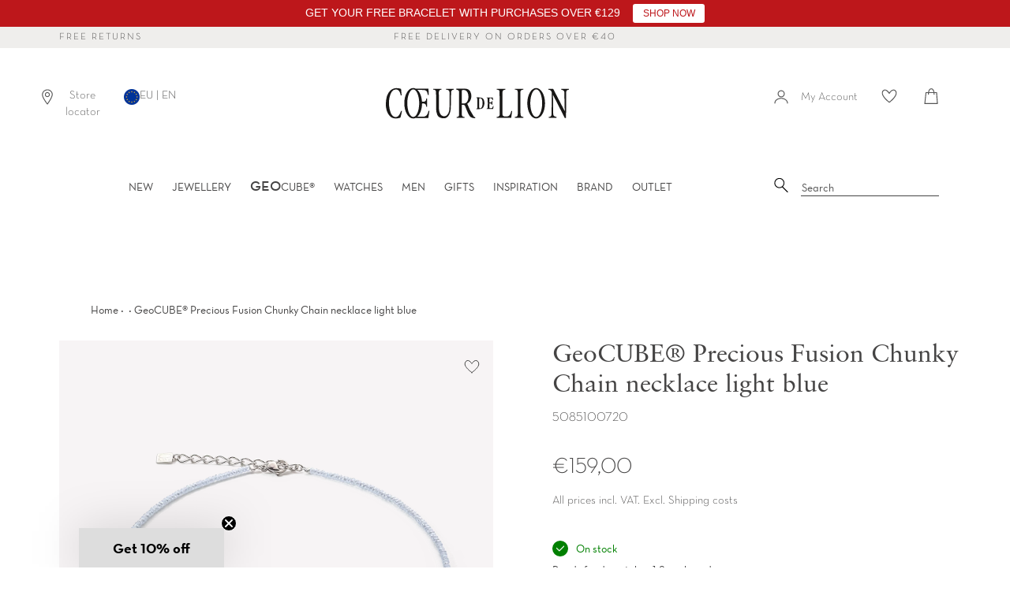

--- FILE ---
content_type: text/html; charset=utf-8
request_url: https://www.coeur-de-lion.eu/products/geocube%C2%AE-precious-fusion-chunky-chain-necklace-light-blue
body_size: 67119
content:















<!doctype html>
<html class="no-js supports-no-cookies" lang="en">
<head>

    

    

    

    


  <script src="//www.coeur-de-lion.eu/cdn/shop/files/pandectes-rules.js?v=17440835018607473667"></script>
  




<!--Content in content_for_header -->
<style></style><meta charset="UTF-8">
  <meta http-equiv="X-UA-Compatible" content="IE=edge,chrome=1">
  <meta name="viewport" content="width=device-width, initial-scale=1.0">
  <meta name="theme-color" content="#b4adaf">
   
  <link rel="preload" href="//www.coeur-de-lion.eu/cdn/shop/t/41/assets/NeutrafaceText-Book_Alt.woff2?v=121647694165483387021726645054" crossorigin="anonymous" as="font" type="font/woff2">
  <link rel="preload" href="//www.coeur-de-lion.eu/cdn/shop/t/41/assets/SabonLTPro-Roman.otf?v=44500529499023131361726645054" crossorigin="anonymous" as="font" type="opentype">
  
    <link rel="shortcut icon" href="//www.coeur-de-lion.eu/cdn/shop/t/41/assets/favicon.ico?v=16637326169264593581726645054" type="image/x-icon" /> 
  
  
  
  <title>
    GeoCUBE® Precious Fusion Chunky Chain necklace light blue
    
    
    
      &ndash; COEUR DE LION (Europe)
    
  </title>
  
  
  
  
    <meta name="description" content="Jewellery lovers will adore this stunning design, which adds a touch of extravagance to any outfit. Cool blue gemstones meet chunky chain. The iconic GEOCUBE® element made from genuine natural stones like shimmering rock crystal, pink aventurine, howlite and blue aventurine is twinned with chunky, silver-coloured stainless steel chain in the same quadrilateral look.">
  
  
  <!-- /snippets/social-meta.liquid --><meta property="og:site_name" content="COEUR DE LION (Europe)">
<meta property="og:url" content="https://www.coeur-de-lion.eu/products/geocube%c2%ae-precious-fusion-chunky-chain-necklace-light-blue">
<meta property="og:title" content="GeoCUBE® Precious Fusion Chunky Chain necklace light blue">
<meta property="og:type" content="product">
<meta property="og:description" content="Jewellery lovers will adore this stunning design, which adds a touch of extravagance to any outfit. Cool blue gemstones meet chunky chain. The iconic GEOCUBE® element made from genuine natural stones like shimmering rock crystal, pink aventurine, howlite and blue aventurine is twinned with chunky, silver-coloured stainless steel chain in the same quadrilateral look."><meta property="og:price:amount" content="159,00">
  <meta property="og:price:currency" content="EUR">
      <meta property="og:image" content="http://www.coeur-de-lion.eu/cdn/shop/files/5085100720-1_bbccae4a-54e6-4a5e-af3f-f5616bd3c317.png?v=1768954183">
      <meta property="og:image:secure_url" content="https://www.coeur-de-lion.eu/cdn/shop/files/5085100720-1_bbccae4a-54e6-4a5e-af3f-f5616bd3c317.png?v=1768954183">
      <meta property="og:image:height" content="1500">
      <meta property="og:image:width" content="1500">
      <meta property="og:image" content="http://www.coeur-de-lion.eu/cdn/shop/files/5085100720-2.png?v=1768954184">
      <meta property="og:image:secure_url" content="https://www.coeur-de-lion.eu/cdn/shop/files/5085100720-2.png?v=1768954184">
      <meta property="og:image:height" content="1500">
      <meta property="og:image:width" content="1500">
      <meta property="og:image" content="http://www.coeur-de-lion.eu/cdn/shop/files/5085100720-3.png?v=1768954183">
      <meta property="og:image:secure_url" content="https://www.coeur-de-lion.eu/cdn/shop/files/5085100720-3.png?v=1768954183">
      <meta property="og:image:height" content="1500">
      <meta property="og:image:width" content="1500">


<meta name="twitter:site" content="@">
<meta name="twitter:card" content="summary_large_image">
<meta name="twitter:title" content="GeoCUBE® Precious Fusion Chunky Chain necklace light blue">
<meta name="twitter:description" content="Jewellery lovers will adore this stunning design, which adds a touch of extravagance to any outfit. Cool blue gemstones meet chunky chain. The iconic GEOCUBE® element made from genuine natural stones like shimmering rock crystal, pink aventurine, howlite and blue aventurine is twinned with chunky, silver-coloured stainless steel chain in the same quadrilateral look.">

  
  <link href="//www.coeur-de-lion.eu/cdn/shop/t/41/assets/theme.scss.css?v=32022571813498344521762166205" rel="stylesheet" type="text/css" media="all" />
  <link href="//www.coeur-de-lion.eu/cdn/shop/t/41/assets/latori-gmbh-styles.scss.css?v=164204842679297433431744821600" rel="stylesheet" type="text/css" media="all" />
<link href="//www.coeur-de-lion.eu/cdn/shop/t/41/assets/latori-gmbh-product.scss.css?v=107087489524690686341726645054" rel="stylesheet" type="text/css" media="all" />
<script>
    document.documentElement.className = document.documentElement.className.replace('no-js', 'js');
  
    window.theme = {
      routes: {
        assets: "//www.coeur-de-lion.eu/cdn/shop/t/41/assets/",
        product_recommendations_url: '/recommendations/products',
        search_url: '/search'
      },
      strings: {
        addToCart: "Add to bag",
        soldOut: "Sold Out",
        unavailable: "Unavailable",
        available: "On stock"
      },
      icons: {
        arrowRight: "\u003csvg aria-hidden=\"true\" focusable=\"false\" role=\"presentation\" class=\"icon icon-arrow-right\" viewBox=\"0 0 20 38\"\u003e\u003cpath d=\"M15.932 18.649L.466 2.543A1.35 1.35 0 010 1.505c0-.41.155-.77.466-1.081A1.412 1.412 0 011.504 0c.41 0 .756.141 1.038.424l16.992 17.165c.31.283.466.636.466 1.06 0 .423-.155.777-.466 1.06L2.542 36.872a1.412 1.412 0 01-1.038.424c-.41 0-.755-.141-1.038-.424A1.373 1.373 0 010 35.813c0-.423.155-.776.466-1.059L15.932 18.65z\" fill=\"#726D75\" fill-rule=\"evenodd\"\/\u003e\u003c\/svg\u003e"
      },
      moneyFormat: "€{{amount_with_comma_separator}}",
      info: {
        name: 'broadcast'
      },
      version: '1.6.1'
    };
  
    window.moneyFormat = "€{{amount_with_comma_separator}}";
    window.country_code = "EN";
    window.product_type = "Necklace";
  </script>
  
  
  
  <script src="//www.coeur-de-lion.eu/cdn/shop/t/41/assets/head.js?v=79131130236646727681726645054"></script>
  <script src="//www.coeur-de-lion.eu/cdn/shop/t/41/assets/theme.js?v=34316464838364690921756406537" defer="defer"></script>
  
  
    <link href="//www.coeur-de-lion.eu/cdn/shop/t/41/assets/swiper-bundle.min.css?v=13095341965630071771726645054" rel="stylesheet" type="text/css" media="all" />
    <script src="//www.coeur-de-lion.eu/cdn/shop/t/41/assets/swiper-bundle.min.js?v=93789461769349986491726645054" defer="defer"></script>
  
  <script src="//www.coeur-de-lion.eu/cdn/shop/t/41/assets/latori-gmbh-scripts.js?v=65694609088033881571752744085" defer="defer"></script>
  
  

  

    
  <script>window.performance && window.performance.mark && window.performance.mark('shopify.content_for_header.start');</script><meta name="google-site-verification" content="dq8lOFrFZ_ZYaSnMaA2UFLjosHUcpdEduvPx1nUnEUA">
<meta id="shopify-digital-wallet" name="shopify-digital-wallet" content="/41076752541/digital_wallets/dialog">
<meta name="shopify-checkout-api-token" content="27f33bb935458dee0541142de6d9c1b0">
<meta id="in-context-paypal-metadata" data-shop-id="41076752541" data-venmo-supported="false" data-environment="production" data-locale="en_US" data-paypal-v4="true" data-currency="EUR">
<link rel="alternate" type="application/json+oembed" href="https://www.coeur-de-lion.eu/products/geocube%c2%ae-precious-fusion-chunky-chain-necklace-light-blue.oembed">
<script async="async" src="/checkouts/internal/preloads.js?locale=en-DE"></script>
<link rel="preconnect" href="https://shop.app" crossorigin="anonymous">
<script async="async" src="https://shop.app/checkouts/internal/preloads.js?locale=en-DE&shop_id=41076752541" crossorigin="anonymous"></script>
<script id="apple-pay-shop-capabilities" type="application/json">{"shopId":41076752541,"countryCode":"DE","currencyCode":"EUR","merchantCapabilities":["supports3DS"],"merchantId":"gid:\/\/shopify\/Shop\/41076752541","merchantName":"COEUR DE LION (Europe)","requiredBillingContactFields":["postalAddress","email"],"requiredShippingContactFields":["postalAddress","email"],"shippingType":"shipping","supportedNetworks":["visa","maestro","masterCard","amex"],"total":{"type":"pending","label":"COEUR DE LION (Europe)","amount":"1.00"},"shopifyPaymentsEnabled":true,"supportsSubscriptions":true}</script>
<script id="shopify-features" type="application/json">{"accessToken":"27f33bb935458dee0541142de6d9c1b0","betas":["rich-media-storefront-analytics"],"domain":"www.coeur-de-lion.eu","predictiveSearch":true,"shopId":41076752541,"locale":"en"}</script>
<script>var Shopify = Shopify || {};
Shopify.shop = "coeur-de-lion-world.myshopify.com";
Shopify.locale = "en";
Shopify.currency = {"active":"EUR","rate":"1.0"};
Shopify.country = "DE";
Shopify.theme = {"name":"Broadcast (Production)","id":172324749642,"schema_name":"Broadcast","schema_version":"1.6.1","theme_store_id":null,"role":"main"};
Shopify.theme.handle = "null";
Shopify.theme.style = {"id":null,"handle":null};
Shopify.cdnHost = "www.coeur-de-lion.eu/cdn";
Shopify.routes = Shopify.routes || {};
Shopify.routes.root = "/";</script>
<script type="module">!function(o){(o.Shopify=o.Shopify||{}).modules=!0}(window);</script>
<script>!function(o){function n(){var o=[];function n(){o.push(Array.prototype.slice.apply(arguments))}return n.q=o,n}var t=o.Shopify=o.Shopify||{};t.loadFeatures=n(),t.autoloadFeatures=n()}(window);</script>
<script>
  window.ShopifyPay = window.ShopifyPay || {};
  window.ShopifyPay.apiHost = "shop.app\/pay";
  window.ShopifyPay.redirectState = null;
</script>
<script id="shop-js-analytics" type="application/json">{"pageType":"product"}</script>
<script defer="defer" async type="module" src="//www.coeur-de-lion.eu/cdn/shopifycloud/shop-js/modules/v2/client.init-shop-cart-sync_BN7fPSNr.en.esm.js"></script>
<script defer="defer" async type="module" src="//www.coeur-de-lion.eu/cdn/shopifycloud/shop-js/modules/v2/chunk.common_Cbph3Kss.esm.js"></script>
<script defer="defer" async type="module" src="//www.coeur-de-lion.eu/cdn/shopifycloud/shop-js/modules/v2/chunk.modal_DKumMAJ1.esm.js"></script>
<script type="module">
  await import("//www.coeur-de-lion.eu/cdn/shopifycloud/shop-js/modules/v2/client.init-shop-cart-sync_BN7fPSNr.en.esm.js");
await import("//www.coeur-de-lion.eu/cdn/shopifycloud/shop-js/modules/v2/chunk.common_Cbph3Kss.esm.js");
await import("//www.coeur-de-lion.eu/cdn/shopifycloud/shop-js/modules/v2/chunk.modal_DKumMAJ1.esm.js");

  window.Shopify.SignInWithShop?.initShopCartSync?.({"fedCMEnabled":true,"windoidEnabled":true});

</script>
<script>
  window.Shopify = window.Shopify || {};
  if (!window.Shopify.featureAssets) window.Shopify.featureAssets = {};
  window.Shopify.featureAssets['shop-js'] = {"shop-cart-sync":["modules/v2/client.shop-cart-sync_CJVUk8Jm.en.esm.js","modules/v2/chunk.common_Cbph3Kss.esm.js","modules/v2/chunk.modal_DKumMAJ1.esm.js"],"init-fed-cm":["modules/v2/client.init-fed-cm_7Fvt41F4.en.esm.js","modules/v2/chunk.common_Cbph3Kss.esm.js","modules/v2/chunk.modal_DKumMAJ1.esm.js"],"init-shop-email-lookup-coordinator":["modules/v2/client.init-shop-email-lookup-coordinator_Cc088_bR.en.esm.js","modules/v2/chunk.common_Cbph3Kss.esm.js","modules/v2/chunk.modal_DKumMAJ1.esm.js"],"init-windoid":["modules/v2/client.init-windoid_hPopwJRj.en.esm.js","modules/v2/chunk.common_Cbph3Kss.esm.js","modules/v2/chunk.modal_DKumMAJ1.esm.js"],"shop-button":["modules/v2/client.shop-button_B0jaPSNF.en.esm.js","modules/v2/chunk.common_Cbph3Kss.esm.js","modules/v2/chunk.modal_DKumMAJ1.esm.js"],"shop-cash-offers":["modules/v2/client.shop-cash-offers_DPIskqss.en.esm.js","modules/v2/chunk.common_Cbph3Kss.esm.js","modules/v2/chunk.modal_DKumMAJ1.esm.js"],"shop-toast-manager":["modules/v2/client.shop-toast-manager_CK7RT69O.en.esm.js","modules/v2/chunk.common_Cbph3Kss.esm.js","modules/v2/chunk.modal_DKumMAJ1.esm.js"],"init-shop-cart-sync":["modules/v2/client.init-shop-cart-sync_BN7fPSNr.en.esm.js","modules/v2/chunk.common_Cbph3Kss.esm.js","modules/v2/chunk.modal_DKumMAJ1.esm.js"],"init-customer-accounts-sign-up":["modules/v2/client.init-customer-accounts-sign-up_CfPf4CXf.en.esm.js","modules/v2/client.shop-login-button_DeIztwXF.en.esm.js","modules/v2/chunk.common_Cbph3Kss.esm.js","modules/v2/chunk.modal_DKumMAJ1.esm.js"],"pay-button":["modules/v2/client.pay-button_CgIwFSYN.en.esm.js","modules/v2/chunk.common_Cbph3Kss.esm.js","modules/v2/chunk.modal_DKumMAJ1.esm.js"],"init-customer-accounts":["modules/v2/client.init-customer-accounts_DQ3x16JI.en.esm.js","modules/v2/client.shop-login-button_DeIztwXF.en.esm.js","modules/v2/chunk.common_Cbph3Kss.esm.js","modules/v2/chunk.modal_DKumMAJ1.esm.js"],"avatar":["modules/v2/client.avatar_BTnouDA3.en.esm.js"],"init-shop-for-new-customer-accounts":["modules/v2/client.init-shop-for-new-customer-accounts_CsZy_esa.en.esm.js","modules/v2/client.shop-login-button_DeIztwXF.en.esm.js","modules/v2/chunk.common_Cbph3Kss.esm.js","modules/v2/chunk.modal_DKumMAJ1.esm.js"],"shop-follow-button":["modules/v2/client.shop-follow-button_BRMJjgGd.en.esm.js","modules/v2/chunk.common_Cbph3Kss.esm.js","modules/v2/chunk.modal_DKumMAJ1.esm.js"],"checkout-modal":["modules/v2/client.checkout-modal_B9Drz_yf.en.esm.js","modules/v2/chunk.common_Cbph3Kss.esm.js","modules/v2/chunk.modal_DKumMAJ1.esm.js"],"shop-login-button":["modules/v2/client.shop-login-button_DeIztwXF.en.esm.js","modules/v2/chunk.common_Cbph3Kss.esm.js","modules/v2/chunk.modal_DKumMAJ1.esm.js"],"lead-capture":["modules/v2/client.lead-capture_DXYzFM3R.en.esm.js","modules/v2/chunk.common_Cbph3Kss.esm.js","modules/v2/chunk.modal_DKumMAJ1.esm.js"],"shop-login":["modules/v2/client.shop-login_CA5pJqmO.en.esm.js","modules/v2/chunk.common_Cbph3Kss.esm.js","modules/v2/chunk.modal_DKumMAJ1.esm.js"],"payment-terms":["modules/v2/client.payment-terms_BxzfvcZJ.en.esm.js","modules/v2/chunk.common_Cbph3Kss.esm.js","modules/v2/chunk.modal_DKumMAJ1.esm.js"]};
</script>
<script>(function() {
  var isLoaded = false;
  function asyncLoad() {
    if (isLoaded) return;
    isLoaded = true;
    var urls = ["https:\/\/shopify.covet.pics\/covet-pics-widget-inject.js?shop=coeur-de-lion-world.myshopify.com","https:\/\/sdks.automizely.com\/conversions\/v1\/conversions.js?app_connection_id=15e141a33c254501b8a910526e8c2a62\u0026mapped_org_id=ca21a9e27bca5537698ce86de22a450a_v1\u0026shop=coeur-de-lion-world.myshopify.com","https:\/\/d23dclunsivw3h.cloudfront.net\/redirect-app.js?shop=coeur-de-lion-world.myshopify.com","https:\/\/storage.googleapis.com\/prd-bb-scripts\/brandbassador\/bb-frontend.js?shop=coeur-de-lion-world.myshopify.com","https:\/\/ecom-app.rakutenadvertising.io\/rakuten_advertising.js?shop=coeur-de-lion-world.myshopify.com","https:\/\/tag.rmp.rakuten.com\/123800.ct.js?shop=coeur-de-lion-world.myshopify.com","https:\/\/tseish-app.connect.trustedshops.com\/esc.js?apiBaseUrl=aHR0cHM6Ly90c2Vpc2gtYXBwLmNvbm5lY3QudHJ1c3RlZHNob3BzLmNvbQ==\u0026instanceId=Y29ldXItZGUtbGlvbi13b3JsZC5teXNob3BpZnkuY29t\u0026shop=coeur-de-lion-world.myshopify.com","https:\/\/admin.revenuehunt.com\/embed.js?shop=coeur-de-lion-world.myshopify.com","https:\/\/cdn.hextom.com\/js\/quickannouncementbar.js?shop=coeur-de-lion-world.myshopify.com","\/\/backinstock.useamp.com\/widget\/26071_1767155306.js?category=bis\u0026v=6\u0026shop=coeur-de-lion-world.myshopify.com"];
    for (var i = 0; i < urls.length; i++) {
      var s = document.createElement('script');
      s.type = 'text/javascript';
      s.async = true;
      s.src = urls[i];
      var x = document.getElementsByTagName('script')[0];
      x.parentNode.insertBefore(s, x);
    }
  };
  if(window.attachEvent) {
    window.attachEvent('onload', asyncLoad);
  } else {
    window.addEventListener('load', asyncLoad, false);
  }
})();</script>
<script id="__st">var __st={"a":41076752541,"offset":3600,"reqid":"8ce91d58-e4b3-4a63-a60f-628a290f69b3-1769762248","pageurl":"www.coeur-de-lion.eu\/products\/geocube%C2%AE-precious-fusion-chunky-chain-necklace-light-blue","u":"9c503bc7697d","p":"product","rtyp":"product","rid":7271011680413};</script>
<script>window.ShopifyPaypalV4VisibilityTracking = true;</script>
<script id="form-persister">!function(){'use strict';const t='contact',e='new_comment',n=[[t,t],['blogs',e],['comments',e],[t,'customer']],o='password',r='form_key',c=['recaptcha-v3-token','g-recaptcha-response','h-captcha-response',o],s=()=>{try{return window.sessionStorage}catch{return}},i='__shopify_v',u=t=>t.elements[r],a=function(){const t=[...n].map((([t,e])=>`form[action*='/${t}']:not([data-nocaptcha='true']) input[name='form_type'][value='${e}']`)).join(',');var e;return e=t,()=>e?[...document.querySelectorAll(e)].map((t=>t.form)):[]}();function m(t){const e=u(t);a().includes(t)&&(!e||!e.value)&&function(t){try{if(!s())return;!function(t){const e=s();if(!e)return;const n=u(t);if(!n)return;const o=n.value;o&&e.removeItem(o)}(t);const e=Array.from(Array(32),(()=>Math.random().toString(36)[2])).join('');!function(t,e){u(t)||t.append(Object.assign(document.createElement('input'),{type:'hidden',name:r})),t.elements[r].value=e}(t,e),function(t,e){const n=s();if(!n)return;const r=[...t.querySelectorAll(`input[type='${o}']`)].map((({name:t})=>t)),u=[...c,...r],a={};for(const[o,c]of new FormData(t).entries())u.includes(o)||(a[o]=c);n.setItem(e,JSON.stringify({[i]:1,action:t.action,data:a}))}(t,e)}catch(e){console.error('failed to persist form',e)}}(t)}const f=t=>{if('true'===t.dataset.persistBound)return;const e=function(t,e){const n=function(t){return'function'==typeof t.submit?t.submit:HTMLFormElement.prototype.submit}(t).bind(t);return function(){let t;return()=>{t||(t=!0,(()=>{try{e(),n()}catch(t){(t=>{console.error('form submit failed',t)})(t)}})(),setTimeout((()=>t=!1),250))}}()}(t,(()=>{m(t)}));!function(t,e){if('function'==typeof t.submit&&'function'==typeof e)try{t.submit=e}catch{}}(t,e),t.addEventListener('submit',(t=>{t.preventDefault(),e()})),t.dataset.persistBound='true'};!function(){function t(t){const e=(t=>{const e=t.target;return e instanceof HTMLFormElement?e:e&&e.form})(t);e&&m(e)}document.addEventListener('submit',t),document.addEventListener('DOMContentLoaded',(()=>{const e=a();for(const t of e)f(t);var n;n=document.body,new window.MutationObserver((t=>{for(const e of t)if('childList'===e.type&&e.addedNodes.length)for(const t of e.addedNodes)1===t.nodeType&&'FORM'===t.tagName&&a().includes(t)&&f(t)})).observe(n,{childList:!0,subtree:!0,attributes:!1}),document.removeEventListener('submit',t)}))}()}();</script>
<script integrity="sha256-4kQ18oKyAcykRKYeNunJcIwy7WH5gtpwJnB7kiuLZ1E=" data-source-attribution="shopify.loadfeatures" defer="defer" src="//www.coeur-de-lion.eu/cdn/shopifycloud/storefront/assets/storefront/load_feature-a0a9edcb.js" crossorigin="anonymous"></script>
<script crossorigin="anonymous" defer="defer" src="//www.coeur-de-lion.eu/cdn/shopifycloud/storefront/assets/shopify_pay/storefront-65b4c6d7.js?v=20250812"></script>
<script data-source-attribution="shopify.dynamic_checkout.dynamic.init">var Shopify=Shopify||{};Shopify.PaymentButton=Shopify.PaymentButton||{isStorefrontPortableWallets:!0,init:function(){window.Shopify.PaymentButton.init=function(){};var t=document.createElement("script");t.src="https://www.coeur-de-lion.eu/cdn/shopifycloud/portable-wallets/latest/portable-wallets.en.js",t.type="module",document.head.appendChild(t)}};
</script>
<script data-source-attribution="shopify.dynamic_checkout.buyer_consent">
  function portableWalletsHideBuyerConsent(e){var t=document.getElementById("shopify-buyer-consent"),n=document.getElementById("shopify-subscription-policy-button");t&&n&&(t.classList.add("hidden"),t.setAttribute("aria-hidden","true"),n.removeEventListener("click",e))}function portableWalletsShowBuyerConsent(e){var t=document.getElementById("shopify-buyer-consent"),n=document.getElementById("shopify-subscription-policy-button");t&&n&&(t.classList.remove("hidden"),t.removeAttribute("aria-hidden"),n.addEventListener("click",e))}window.Shopify?.PaymentButton&&(window.Shopify.PaymentButton.hideBuyerConsent=portableWalletsHideBuyerConsent,window.Shopify.PaymentButton.showBuyerConsent=portableWalletsShowBuyerConsent);
</script>
<script data-source-attribution="shopify.dynamic_checkout.cart.bootstrap">document.addEventListener("DOMContentLoaded",(function(){function t(){return document.querySelector("shopify-accelerated-checkout-cart, shopify-accelerated-checkout")}if(t())Shopify.PaymentButton.init();else{new MutationObserver((function(e,n){t()&&(Shopify.PaymentButton.init(),n.disconnect())})).observe(document.body,{childList:!0,subtree:!0})}}));
</script>
<link id="shopify-accelerated-checkout-styles" rel="stylesheet" media="screen" href="https://www.coeur-de-lion.eu/cdn/shopifycloud/portable-wallets/latest/accelerated-checkout-backwards-compat.css" crossorigin="anonymous">
<style id="shopify-accelerated-checkout-cart">
        #shopify-buyer-consent {
  margin-top: 1em;
  display: inline-block;
  width: 100%;
}

#shopify-buyer-consent.hidden {
  display: none;
}

#shopify-subscription-policy-button {
  background: none;
  border: none;
  padding: 0;
  text-decoration: underline;
  font-size: inherit;
  cursor: pointer;
}

#shopify-subscription-policy-button::before {
  box-shadow: none;
}

      </style>

<script>window.performance && window.performance.mark && window.performance.mark('shopify.content_for_header.end');</script>
  





  <script type="text/javascript">
    
      window.__shgMoneyFormat = window.__shgMoneyFormat || {"EUR":{"currency":"EUR","currency_symbol":"€","currency_symbol_location":"left","decimal_places":2,"decimal_separator":",","thousands_separator":"."}};
    
    window.__shgCurrentCurrencyCode = window.__shgCurrentCurrencyCode || {
      currency: "EUR",
      currency_symbol: "€",
      decimal_separator: ".",
      thousands_separator: ",",
      decimal_places: 2,
      currency_symbol_location: "left"
    };
  </script>



   
  <script src="//www.coeur-de-lion.eu/cdn/shop/t/41/assets/latori-gmbh-global-script.js?v=77325416694094159231726645054" defer="defer"></script>
  <script src="https://cdn.jsdelivr.net/npm/js-cookie@2/src/js.cookie.min.js"></script>
  
  <!-- "snippets/pagefly-header.liquid" was not rendered, the associated app was uninstalled -->
  

<script type="text/javascript">
  
    window.SHG_CUSTOMER = null;
  
</script>







  <meta name="google-site-verification" content="j-ZexA-Vvh51lnO81vDMKqhqNZOwjm9PrkSLaMCO9A8" />
  
  <!--begin-boost-pfs-filter-css-->
  <link href="//www.coeur-de-lion.eu/cdn/shop/t/41/assets/boost-pfs-custom.css?v=61612231491171529761726645054" rel="stylesheet" type="text/css" media="all" /><style data-id="boost-pfs-style">
    .boost-pfs-filter-option-title-text {}

   .boost-pfs-filter-tree-v .boost-pfs-filter-option-title-text:before {}
    .boost-pfs-filter-tree-v .boost-pfs-filter-option.boost-pfs-filter-option-collapsed .boost-pfs-filter-option-title-text:before {}
    .boost-pfs-filter-tree-h .boost-pfs-filter-option-title-heading:before {}

    .boost-pfs-filter-refine-by .boost-pfs-filter-option-title h3 {}

    .boost-pfs-filter-option-content .boost-pfs-filter-option-item-list .boost-pfs-filter-option-item button,
    .boost-pfs-filter-option-content .boost-pfs-filter-option-item-list .boost-pfs-filter-option-item .boost-pfs-filter-button,
    .boost-pfs-filter-option-range-amount input,
    .boost-pfs-filter-tree-v .boost-pfs-filter-refine-by .boost-pfs-filter-refine-by-items .refine-by-item,
    .boost-pfs-filter-refine-by-wrapper-v .boost-pfs-filter-refine-by .boost-pfs-filter-refine-by-items .refine-by-item,
    .boost-pfs-filter-refine-by .boost-pfs-filter-option-title,
    .boost-pfs-filter-refine-by .boost-pfs-filter-refine-by-items .refine-by-item>a,
    .boost-pfs-filter-refine-by>span,
    .boost-pfs-filter-clear,
    .boost-pfs-filter-clear-all{}
    .boost-pfs-filter-tree-h .boost-pfs-filter-pc .boost-pfs-filter-refine-by-items .refine-by-item .boost-pfs-filter-clear .refine-by-type,
    .boost-pfs-filter-refine-by-wrapper-h .boost-pfs-filter-pc .boost-pfs-filter-refine-by-items .refine-by-item .boost-pfs-filter-clear .refine-by-type {}

    .boost-pfs-filter-option-multi-level-collections .boost-pfs-filter-option-multi-level-list .boost-pfs-filter-option-item .boost-pfs-filter-button-arrow .boost-pfs-arrow:before,
    .boost-pfs-filter-option-multi-level-tag .boost-pfs-filter-option-multi-level-list .boost-pfs-filter-option-item .boost-pfs-filter-button-arrow .boost-pfs-arrow:before {}

    .boost-pfs-filter-refine-by-wrapper-v .boost-pfs-filter-refine-by .boost-pfs-filter-refine-by-items .refine-by-item .boost-pfs-filter-clear:after,
    .boost-pfs-filter-refine-by-wrapper-v .boost-pfs-filter-refine-by .boost-pfs-filter-refine-by-items .refine-by-item .boost-pfs-filter-clear:before,
    .boost-pfs-filter-tree-v .boost-pfs-filter-refine-by .boost-pfs-filter-refine-by-items .refine-by-item .boost-pfs-filter-clear:after,
    .boost-pfs-filter-tree-v .boost-pfs-filter-refine-by .boost-pfs-filter-refine-by-items .refine-by-item .boost-pfs-filter-clear:before,
    .boost-pfs-filter-refine-by-wrapper-h .boost-pfs-filter-pc .boost-pfs-filter-refine-by-items .refine-by-item .boost-pfs-filter-clear:after,
    .boost-pfs-filter-refine-by-wrapper-h .boost-pfs-filter-pc .boost-pfs-filter-refine-by-items .refine-by-item .boost-pfs-filter-clear:before,
    .boost-pfs-filter-tree-h .boost-pfs-filter-pc .boost-pfs-filter-refine-by-items .refine-by-item .boost-pfs-filter-clear:after,
    .boost-pfs-filter-tree-h .boost-pfs-filter-pc .boost-pfs-filter-refine-by-items .refine-by-item .boost-pfs-filter-clear:before {}
    .boost-pfs-filter-option-range-slider .noUi-value-horizontal {}

    .boost-pfs-filter-tree-mobile-button button,
    .boost-pfs-filter-top-sorting-mobile button {}
    .boost-pfs-filter-top-sorting-mobile button>span:after {}
  </style>

  <!--end-boost-pfs-filter-css-->
  
  
<!-- BEGIN app block: shopify://apps/pandectes-gdpr/blocks/banner/58c0baa2-6cc1-480c-9ea6-38d6d559556a -->
  
    
      <!-- TCF is active, scripts are loaded above -->
      
        <script>
          if (!window.PandectesRulesSettings) {
            window.PandectesRulesSettings = {"store":{"id":41076752541,"adminMode":false,"headless":false,"storefrontRootDomain":"","checkoutRootDomain":"","storefrontAccessToken":""},"banner":{"revokableTrigger":true,"cookiesBlockedByDefault":"-1","hybridStrict":true,"isActive":true},"geolocation":{"auOnly":false,"brOnly":false,"caOnly":false,"chOnly":false,"euOnly":false,"jpOnly":false,"nzOnly":false,"thOnly":false,"zaOnly":false,"canadaOnly":false,"canadaLaw25":false,"canadaPipeda":false,"globalVisibility":true},"blocker":{"isActive":false,"googleConsentMode":{"isActive":true,"id":"","analyticsId":"","onlyGtm":false,"adwordsId":"","adStorageCategory":4,"analyticsStorageCategory":2,"functionalityStorageCategory":1,"personalizationStorageCategory":1,"securityStorageCategory":0,"customEvent":false,"redactData":false,"urlPassthrough":false,"dataLayerProperty":"dataLayer","waitForUpdate":500,"useNativeChannel":false,"debugMode":false},"facebookPixel":{"isActive":false,"id":"","ldu":false},"microsoft":{"isActive":true,"uetTags":""},"clarity":{"isActive":true,"id":"lk4omey2cv"},"rakuten":{"isActive":true,"cmp":true,"ccpa":false},"gpcIsActive":true,"klaviyoIsActive":true,"defaultBlocked":7,"patterns":{"whiteList":[],"blackList":{"1":[],"2":[],"4":[],"8":[]},"iframesWhiteList":[],"iframesBlackList":{"1":[],"2":[],"4":[],"8":[]},"beaconsWhiteList":[],"beaconsBlackList":{"1":[],"2":[],"4":[],"8":[]}}}};
            const rulesScript = document.createElement('script');
            window.PandectesRulesSettings.auto = true;
            rulesScript.src = "https://cdn.shopify.com/extensions/019c0a11-cd50-7ee3-9d65-98ad30ff9c55/gdpr-248/assets/pandectes-rules.js";
            const firstChild = document.head.firstChild;
            document.head.insertBefore(rulesScript, firstChild);
          }
        </script>
      
      <script>
        
          window.PandectesSettings = {"store":{"id":41076752541,"plan":"premium","theme":"Broadcast (Production)","primaryLocale":"en","adminMode":false,"headless":false,"storefrontRootDomain":"","checkoutRootDomain":"","storefrontAccessToken":""},"tsPublished":1761641922,"declaration":{"declDays":"","declName":"","declPath":"","declType":"","isActive":false,"showType":true,"declHours":"","declYears":"","declDomain":"","declMonths":"","declMinutes":"","declPurpose":"","declSeconds":"","declSession":"","showPurpose":false,"declProvider":"","showProvider":true,"declIntroText":"","declRetention":"","declFirstParty":"","declThirdParty":"","showDateGenerated":true},"language":{"unpublished":[],"languageMode":"Single","fallbackLanguage":"en","languageDetection":"locale","languagesSupported":[]},"texts":{"managed":{"headerText":{"en":"We respect your privacy"},"consentText":{"en":"We use cookies on this website to give you a better experience. Do you agree to the use?"},"linkText":{"en":"Learn more"},"imprintText":{"en":"Imprint"},"googleLinkText":{"en":"Google's Privacy Terms"},"allowButtonText":{"en":"Yes, agreed"},"denyButtonText":{"en":"Decline"},"dismissButtonText":{"en":"Ok"},"leaveSiteButtonText":{"en":"Leave this site"},"preferencesButtonText":{"en":"Preferences"},"cookiePolicyText":{"en":"Cookie policy"},"preferencesPopupTitleText":{"en":"Manage consent preferences"},"preferencesPopupIntroText":{"en":"We use cookies to optimize website functionality, analyze the performance, and provide personalized experience to you. Some cookies are essential to make the website operate and function correctly. Those cookies cannot be disabled. In this window you can manage your preference of cookies."},"preferencesPopupSaveButtonText":{"en":"Save preferences"},"preferencesPopupCloseButtonText":{"en":"Close"},"preferencesPopupAcceptAllButtonText":{"en":"Accept all"},"preferencesPopupRejectAllButtonText":{"en":"Reject all"},"cookiesDetailsText":{"en":"Cookies details"},"preferencesPopupAlwaysAllowedText":{"en":"Always allowed"},"accessSectionParagraphText":{"en":"You have the right to request access to your data at any time."},"accessSectionTitleText":{"en":"Data portability"},"accessSectionAccountInfoActionText":{"en":"Personal data"},"accessSectionDownloadReportActionText":{"en":"Request export"},"accessSectionGDPRRequestsActionText":{"en":"Data subject requests"},"accessSectionOrdersRecordsActionText":{"en":"Orders"},"rectificationSectionParagraphText":{"en":"You have the right to request your data to be updated whenever you think it is appropriate."},"rectificationSectionTitleText":{"en":"Data Rectification"},"rectificationCommentPlaceholder":{"en":"Describe what you want to be updated"},"rectificationCommentValidationError":{"en":"Comment is required"},"rectificationSectionEditAccountActionText":{"en":"Request an update"},"erasureSectionTitleText":{"en":"Right to be forgotten"},"erasureSectionParagraphText":{"en":"You have the right to ask all your data to be erased. After that, you will no longer be able to access your account."},"erasureSectionRequestDeletionActionText":{"en":"Request personal data deletion"},"consentDate":{"en":"Consent date"},"consentId":{"en":"Consent ID"},"consentSectionChangeConsentActionText":{"en":"Change consent preference"},"consentSectionConsentedText":{"en":"You consented to the cookies policy of this website on"},"consentSectionNoConsentText":{"en":"You have not consented to the cookies policy of this website."},"consentSectionTitleText":{"en":"Your cookie consent"},"consentStatus":{"en":"Consent preference"},"confirmationFailureMessage":{"en":"Your request was not verified. Please try again and if problem persists, contact store owner for assistance"},"confirmationFailureTitle":{"en":"A problem occurred"},"confirmationSuccessMessage":{"en":"We will soon get back to you as to your request."},"confirmationSuccessTitle":{"en":"Your request is verified"},"guestsSupportEmailFailureMessage":{"en":"Your request was not submitted. Please try again and if problem persists, contact store owner for assistance."},"guestsSupportEmailFailureTitle":{"en":"A problem occurred"},"guestsSupportEmailPlaceholder":{"en":"E-mail address"},"guestsSupportEmailSuccessMessage":{"en":"If you are registered as a customer of this store, you will soon receive an email with instructions on how to proceed."},"guestsSupportEmailSuccessTitle":{"en":"Thank you for your request"},"guestsSupportEmailValidationError":{"en":"Email is not valid"},"guestsSupportInfoText":{"en":"Please login with your customer account to further proceed."},"submitButton":{"en":"Submit"},"submittingButton":{"en":"Submitting..."},"cancelButton":{"en":"Cancel"},"declIntroText":{"en":"We use cookies to optimize website functionality, analyze the performance, and provide personalized experience to you. Some cookies are essential to make the website operate and function correctly. Those cookies cannot be disabled. In this window you can manage your preference of cookies."},"declName":{"en":"Name"},"declPurpose":{"en":"Purpose"},"declType":{"en":"Type"},"declRetention":{"en":"Retention"},"declProvider":{"en":"Provider"},"declFirstParty":{"en":"First-party"},"declThirdParty":{"en":"Third-party"},"declSeconds":{"en":"seconds"},"declMinutes":{"en":"minutes"},"declHours":{"en":"hours"},"declDays":{"en":"days"},"declWeeks":{"en":"week(s)"},"declMonths":{"en":"months"},"declYears":{"en":"years"},"declSession":{"en":"Session"},"declDomain":{"en":"Domain"},"declPath":{"en":"Path"}},"categories":{"strictlyNecessaryCookiesTitleText":{"en":"Strictly necessary cookies"},"strictlyNecessaryCookiesDescriptionText":{"en":"These cookies are essential in order to enable you to move around the website and use its features, such as accessing secure areas of the website. The website cannot function properly without these cookies."},"functionalityCookiesTitleText":{"en":"Functional cookies"},"functionalityCookiesDescriptionText":{"en":"These cookies enable the website to provide improved functions and personalization."},"performanceCookiesTitleText":{"en":"Performance cookies"},"performanceCookiesDescriptionText":{"en":"These technologies enable us to analyze the use of the website in order to measure and improve performance."},"targetingCookiesTitleText":{"en":"Targeting cookies"},"targetingCookiesDescriptionText":{"en":"We use these technologies to place advertisements that match your interests."},"unclassifiedCookiesTitleText":{"en":"Unclassified cookies"},"unclassifiedCookiesDescriptionText":{"en":"Unclassified cookies are cookies that we are in the process of classifying, together with the providers of individual cookies."}},"auto":{}},"library":{"previewMode":false,"fadeInTimeout":0,"defaultBlocked":-1,"showLink":true,"showImprintLink":false,"showGoogleLink":false,"enabled":true,"cookie":{"expiryDays":365,"secure":true,"domain":""},"dismissOnScroll":false,"dismissOnWindowClick":false,"dismissOnTimeout":false,"palette":{"popup":{"background":"#FFFFFF","backgroundForCalculations":{"a":1,"b":255,"g":255,"r":255},"text":"#000000"},"button":{"background":"transparent","backgroundForCalculations":{"a":1,"b":255,"g":255,"r":255},"text":"#000000","textForCalculation":{"a":1,"b":0,"g":0,"r":0},"border":"#000000"}},"content":{"href":"/pages/privacy-policy","imprintHref":"","close":"&#10005;","target":"","logo":""},"window":"<div role=\"dialog\" aria-label=\"{{header}}\" aria-describedby=\"cookieconsent:desc\" id=\"pandectes-banner\" class=\"cc-window-wrapper cc-overlay-wrapper\"><div class=\"pd-cookie-banner-window cc-window {{classes}}\">{{children}}</div></div>","compliance":{"custom":"<div class=\"cc-compliance cc-highlight\">{{preferences}}{{allow}}</div>"},"type":"custom","layouts":{"basic":"{{messagelink}}{{compliance}}"},"position":"overlay","theme":"wired","revokable":false,"animateRevokable":false,"revokableReset":false,"revokableLogoUrl":"https://coeur-de-lion-world.myshopify.com/cdn/shop/files/pandectes-reopen-logo.png","revokablePlacement":"bottom-left","revokableMarginHorizontal":15,"revokableMarginVertical":15,"static":false,"autoAttach":true,"hasTransition":true,"blacklistPage":[""],"elements":{"close":"<button aria-label=\"\" type=\"button\" class=\"cc-close\">{{close}}</button>","dismiss":"<button type=\"button\" class=\"cc-btn cc-btn-decision cc-dismiss\">{{dismiss}}</button>","allow":"<button type=\"button\" class=\"cc-btn cc-btn-decision cc-allow\">{{allow}}</button>","deny":"<button type=\"button\" class=\"cc-btn cc-btn-decision cc-deny\">{{deny}}</button>","preferences":"<button type=\"button\" class=\"cc-btn cc-settings\" aria-controls=\"pd-cp-preferences\" onclick=\"Pandectes.fn.openPreferences()\">{{preferences}}</button>"}},"geolocation":{"auOnly":false,"brOnly":false,"caOnly":false,"chOnly":false,"euOnly":false,"jpOnly":false,"nzOnly":false,"thOnly":false,"zaOnly":false,"canadaOnly":false,"canadaLaw25":false,"canadaPipeda":false,"globalVisibility":true},"dsr":{"guestsSupport":false,"accessSectionDownloadReportAuto":false},"banner":{"resetTs":1748338708,"extraCss":"        .cc-banner-logo {max-width: 24em!important;}    @media(min-width: 768px) {.cc-window.cc-floating{max-width: 24em!important;width: 24em!important;}}    .cc-message, .pd-cookie-banner-window .cc-header, .cc-logo {text-align: center}    .cc-window-wrapper{z-index: 2147483647;-webkit-transition: opacity 1s ease;  transition: opacity 1s ease;}    .cc-window{z-index: 2147483647;font-family: inherit;}    .pd-cookie-banner-window .cc-header{font-family: inherit;}    .pd-cp-ui{font-family: inherit; background-color: #FFFFFF;color:#000000;}    button.pd-cp-btn, a.pd-cp-btn{}    input + .pd-cp-preferences-slider{background-color: rgba(0, 0, 0, 0.3)}    .pd-cp-scrolling-section::-webkit-scrollbar{background-color: rgba(0, 0, 0, 0.3)}    input:checked + .pd-cp-preferences-slider{background-color: rgba(0, 0, 0, 1)}    .pd-cp-scrolling-section::-webkit-scrollbar-thumb {background-color: rgba(0, 0, 0, 1)}    .pd-cp-ui-close{color:#000000;}    .pd-cp-preferences-slider:before{background-color: #FFFFFF}    .pd-cp-title:before {border-color: #000000!important}    .pd-cp-preferences-slider{background-color:#000000}    .pd-cp-toggle{color:#000000!important}    @media(max-width:699px) {.pd-cp-ui-close-top svg {fill: #000000}}    .pd-cp-toggle:hover,.pd-cp-toggle:visited,.pd-cp-toggle:active{color:#000000!important}    .pd-cookie-banner-window {box-shadow: 0 0 18px rgb(0 0 0 / 20%);}  .pd-cp-ui {  color: #1C1C1C;}.cc-btn,.pd-cp-ui-save {  letter-spacing: 1px;  padding: 12px 24px;  font-size: 14px;  line-height: 20px;  font-weight: 500;  font-family: 'Neutra Text Alt';  border-radius: 4px;  color: #1C1C1C;}.pd-cp-ui-save {  width: 100%;}.cc-allow {  background: #1C1C1C !important;  border: none;  color: #FFFFFF !important;}.pd-cp-ui-horizontal-buttons {  left: 0;  bottom: 20px;  position: absolute;  width: 100% !important;  padding: 0 30px;}@media (max-width: 699px) {  .pd-cp-ui-horizontal-buttons {    position: absolute;    padding: 0 20px;  }}.pd-cp-ui-header .pd-cp-ui-horizontal-buttons .pd-cp-ui-acceptAll {  max-width: 100% !important;}.pd-cp-ui-acceptAll {  display: block;  width: 100% !important;  padding: 12px 24px !important;  border-radius: 4px;  background: #1C1C1C !important;    letter-spacing: 1px;  font-size: 14px;  line-height: 20px;  font-weight: 500;  font-family: 'Neutra Text Alt';  color: #FFFFFF !important;}.pd-cp-ui-rejectAll,.pd-cp-ui-close-top {  display: none !important;}.pd-cp-ui {  bottom: 0;  top: 0;  left: 0;  height: 100%;  max-height: unset;  width: 50%;  max-width: 500px;}@media only screen and (max-width: 768px) {  .pd-cp-ui {    width: 100%;  }}.pd-cp-ui-content {  display: flex;  flex-direction: column;  height: 100%;  padding-top: 40px;}@media only screen and (max-width: 768px) {  .pd-cp-ui-content {    padding-top: 30px;  }}.pd-cp-scrolling-section {  flex: 1 0 auto;  margin-bottom: 1em;  overflow-y: auto;}.pd-cp-ui-footer {  margin-top: auto;  margin-bottom: 50px;}.pd-cp-ui-footer .pd-cp-ui-col-6 {  width: 100%;  max-width: 100%;  flex: 0 1 auto;}.pd-cp-ui-footer .pd-cp-ui-col-6:first-child {  display: none;}.pd-cp-ui-close {  display: none;}.pd-cp-ui-title {  font-family: 'Neutra Text Alt';  font-size: 24px;  font-weight: 700;  line-height: 26px;}.pd-cp-ui-intro { font-size: 14px; margin-bottom: 56px; opacity: 0.7}.pd-cp-purpose-row {  border-bottom: 1px solid #D4D4D4;}.pd-cp-purpose-actions {  display: flex !important;  align-items: center;  justify-content: end;}.pd-cp-ui-title {  font-size: 24px;}.pd-cp-bold-messaging,.pd-cp-ui-alwaysAllowed {   font-size: 13px;  font-weight: 500;  line-height: 20px;  text-transform: uppercase;  font-family: 'Neutra Text Alt';}.pd-cp-bold-messaging {  padding: 24px 0;}.pd-cp-ui-alwaysAllowed {  opacity: 0.2;}.pd-cp-purpose-description,.pd-cp-cookies-details {  font-weight: 400;  font-size: 14px;  line-height: 20px;  opacity: 0.7;  color: #171717;}#cookie-banner-modal-container {  z-index: 9999999999 !important;}","customJavascript":{"useButtons":true},"showPoweredBy":false,"logoHeight":40,"revokableTrigger":true,"hybridStrict":true,"cookiesBlockedByDefault":"7","isActive":true,"implicitSavePreferences":true,"cookieIcon":false,"blockBots":false,"showCookiesDetails":true,"hasTransition":true,"blockingPage":false,"showOnlyLandingPage":false,"leaveSiteUrl":"https://pandectes.io","linkRespectStoreLang":false},"cookies":{"0":[{"name":"localization","type":"http","domain":"www.coeur-de-lion.eu","path":"/","provider":"Shopify","firstParty":true,"retention":"1 year(s)","session":false,"expires":1,"unit":"declYears","purpose":{"en":"Used to localize the cart to the correct country."}},{"name":"secure_customer_sig","type":"http","domain":"www.coeur-de-lion.eu","path":"/","provider":"Shopify","firstParty":true,"retention":"1 year(s)","session":false,"expires":1,"unit":"declYears","purpose":{"en":"Used to identify a user after they sign into a shop as a customer so they do not need to log in again."}},{"name":"shopify_pay_redirect","type":"http","domain":"www.coeur-de-lion.eu","path":"/","provider":"Shopify","firstParty":true,"retention":"1 hour(s)","session":false,"expires":1,"unit":"declHours","purpose":{"en":"Used to accelerate the checkout process when the buyer has a Shop Pay account."}},{"name":"_tracking_consent","type":"http","domain":".coeur-de-lion.eu","path":"/","provider":"Shopify","firstParty":false,"retention":"1 year(s)","session":false,"expires":1,"unit":"declYears","purpose":{"en":"Used to store a user's preferences if a merchant has set up privacy rules in the visitor's region."}},{"name":"cart_currency","type":"http","domain":"www.coeur-de-lion.eu","path":"/","provider":"Shopify","firstParty":true,"retention":"2 week(s)","session":false,"expires":2,"unit":"declWeeks","purpose":{"en":"Used after a checkout is completed to initialize a new empty cart with the same currency as the one just used."}},{"name":"keep_alive","type":"http","domain":"www.coeur-de-lion.eu","path":"/","provider":"Shopify","firstParty":true,"retention":"30 minute(s)","session":false,"expires":30,"unit":"declMinutes","purpose":{"en":"Used when international domain redirection is enabled to determine if a request is the first one of a session."}}],"1":[{"name":"VISITOR_INFO1_LIVE","type":"http","domain":".youtube.com","path":"/","provider":"Google","firstParty":false,"retention":"6 month(s)","session":false,"expires":6,"unit":"declMonths","purpose":{"en":"A cookie that YouTube sets that measures your bandwidth to determine whether you get the new player interface or the old."}},{"name":"__sak","type":"html_local","domain":"https://www.youtube.com","path":"/","provider":"Youtube","firstParty":false,"retention":"Local Storage","session":false,"expires":1,"unit":"declYears","purpose":{"en":""}},{"name":"__sak","type":"html_session","domain":"https://www.youtube.com","path":"/","provider":"Youtube","firstParty":false,"retention":"Session","session":true,"expires":1,"unit":"declYears","purpose":{"en":""}}],"2":[{"name":"qab_previous_pathname","type":"http","domain":"www.coeur-de-lion.eu","path":"/","provider":"Hextom","firstParty":true,"retention":"Session","session":true,"expires":-56,"unit":"declYears","purpose":{"en":"Used by Hextom for statistical data."}},{"name":"_clck","type":"http","domain":".coeur-de-lion.eu","path":"/","provider":"Microsoft","firstParty":false,"retention":"1 year(s)","session":false,"expires":1,"unit":"declYears","purpose":{"en":"Used by Microsoft Clarity to store a unique user ID."}},{"name":"_clsk","type":"http","domain":".coeur-de-lion.eu","path":"/","provider":"Microsoft","firstParty":false,"retention":"1 day(s)","session":false,"expires":1,"unit":"declDays","purpose":{"en":"Used by Microsoft Clarity to store a unique user ID.\t"}},{"name":"bugsnag-anonymous-id","type":"html_local","domain":"https://shop.app","path":"/","provider":"Unknown","firstParty":false,"retention":"Local Storage","session":false,"expires":1,"unit":"declYears","purpose":{"en":""}},{"name":"ytidb::LAST_RESULT_ENTRY_KEY","type":"html_local","domain":"https://www.youtube.com","path":"/","provider":"Youtube","firstParty":false,"retention":"Local Storage","session":false,"expires":1,"unit":"declYears","purpose":{"en":""}}],"4":[{"name":"swym-session-id","type":"http","domain":".www.coeur-de-lion.eu","path":"/","provider":"Swym","firstParty":true,"retention":"30 minute(s)","session":false,"expires":30,"unit":"declMinutes","purpose":{"en":"Used by the SWYM Wishlist Plus Shopify plugin."}},{"name":"_ama","type":"http","domain":"www.coeur-de-lion.eu","path":"/","provider":"Optimizely","firstParty":true,"retention":"1 year(s)","session":false,"expires":1,"unit":"declYears","purpose":{"en":"Used by Optimizely service."}},{"name":"swym-swymRegid","type":"http","domain":".www.coeur-de-lion.eu","path":"/","provider":"Amazon","firstParty":true,"retention":"1 year(s)","session":false,"expires":1,"unit":"declYears","purpose":{"en":"Used by swym application."}},{"name":"swym-pid","type":"http","domain":".www.coeur-de-lion.eu","path":"/","provider":"Swym","firstParty":true,"retention":"1 year(s)","session":false,"expires":1,"unit":"declYears","purpose":{"en":"Used by swym application."}},{"name":"YSC","type":"http","domain":".youtube.com","path":"/","provider":"Google","firstParty":false,"retention":"Session","session":true,"expires":-56,"unit":"declYears","purpose":{"en":"Registers a unique ID to keep statistics of what videos from YouTube the user has seen."}},{"name":"VISITOR_PRIVACY_METADATA","type":"http","domain":".youtube.com","path":"/","provider":"Google","firstParty":false,"retention":"6 month(s)","session":false,"expires":6,"unit":"declMonths","purpose":{"en":""}},{"name":"__Secure-ROLLOUT_TOKEN","type":"http","domain":".youtube.com","path":"/","provider":"Google","firstParty":false,"retention":"6 month(s)","session":false,"expires":6,"unit":"declMonths","purpose":{"en":""}}],"8":[{"name":"swym-email","type":"http","domain":".www.coeur-de-lion.eu","path":"/","provider":"Unknown","firstParty":true,"retention":"1 year(s)","session":false,"expires":1,"unit":"declYears","purpose":{"en":"Used by swym application."}},{"name":"swym-instrumentMap","type":"html_local","domain":"https://www.coeur-de-lion.eu","path":"/","provider":"Unknown","firstParty":true,"retention":"Local Storage","session":false,"expires":1,"unit":"declYears","purpose":{"en":"Used by swym application."}},{"name":"pagead/1p-user-list/#","type":"html_session","domain":"https://www.google.com","path":"/","provider":"Unknown","firstParty":false,"retention":"Session","session":true,"expires":1,"unit":"declYears","purpose":{"en":""}},{"name":"pagead/1p-user-list/doNotTrack","type":"html_session","domain":"https://www.google.com","path":"/","provider":"Unknown","firstParty":false,"retention":"Session","session":true,"expires":1,"unit":"declYears","purpose":{"en":""}},{"name":"consent/v3/p","type":"html_session","domain":"https://consent.linksynergy.com","path":"/","provider":"Unknown","firstParty":false,"retention":"Session","session":true,"expires":1,"unit":"declYears","purpose":{"en":""}},{"name":"pagead/1p-user-list/#","type":"html_session","domain":"https://www.google.ie","path":"/","provider":"Unknown","firstParty":false,"retention":"Session","session":true,"expires":1,"unit":"declYears","purpose":{"en":""}},{"name":"pagead/1p-user-list/doNotTrack","type":"html_session","domain":"https://www.google.ie","path":"/","provider":"Unknown","firstParty":false,"retention":"Session","session":true,"expires":1,"unit":"declYears","purpose":{"en":""}},{"name":"c.gif","type":"html_session","domain":"https://c.clarity.ms","path":"/","provider":"Unknown","firstParty":false,"retention":"Session","session":true,"expires":1,"unit":"declYears","purpose":{"en":""}},{"name":"geolizr_geodata","type":"http","domain":".www.coeur-de-lion.eu","path":"/","provider":"Unknown","firstParty":true,"retention":"1 week(s)","session":false,"expires":1,"unit":"declWeeks","purpose":{"en":""}},{"name":"data-timeout","type":"http","domain":"www.coeur-de-lion.eu","path":"/","provider":"Unknown","firstParty":true,"retention":"1 week(s)","session":false,"expires":1,"unit":"declWeeks","purpose":{"en":""}},{"name":"swym-v-ckd","type":"http","domain":".www.coeur-de-lion.eu","path":"/","provider":"Unknown","firstParty":true,"retention":"30 minute(s)","session":false,"expires":30,"unit":"declMinutes","purpose":{"en":""}},{"name":"wpm-test-cookie","type":"http","domain":"eu","path":"/","provider":"Unknown","firstParty":false,"retention":"Session","session":true,"expires":1,"unit":"declSeconds","purpose":{"en":""}},{"name":"wpm-test-cookie","type":"http","domain":"coeur-de-lion.eu","path":"/","provider":"Unknown","firstParty":false,"retention":"Session","session":true,"expires":1,"unit":"declSeconds","purpose":{"en":""}},{"name":"swym-devices","type":"html_local","domain":"https://www.coeur-de-lion.eu","path":"/","provider":"Unknown","firstParty":true,"retention":"Local Storage","session":false,"expires":1,"unit":"declYears","purpose":{"en":""}},{"name":"_gcl_ls","type":"html_local","domain":"https://www.coeur-de-lion.eu","path":"/","provider":"Unknown","firstParty":true,"retention":"Local Storage","session":false,"expires":1,"unit":"declYears","purpose":{"en":""}},{"name":"wpm-test-cookie","type":"http","domain":"www.coeur-de-lion.eu","path":"/","provider":"Unknown","firstParty":true,"retention":"Session","session":true,"expires":1,"unit":"declSeconds","purpose":{"en":""}},{"name":"__verify","type":"http","domain":"www.coeur-de-lion.eu","path":"/","provider":"Unknown","firstParty":true,"retention":"Session","session":true,"expires":1,"unit":"declSeconds","purpose":{"en":""}},{"name":"automizely_script_loaded","type":"html_local","domain":"https://www.coeur-de-lion.eu","path":"/","provider":"Unknown","firstParty":true,"retention":"Local Storage","session":false,"expires":1,"unit":"declYears","purpose":{"en":""}},{"name":"swym-wishlisthkey_timestamp","type":"html_local","domain":"https://www.coeur-de-lion.eu","path":"/","provider":"Unknown","firstParty":true,"retention":"Local Storage","session":false,"expires":1,"unit":"declYears","purpose":{"en":""}},{"name":"swym-rconfig_cache","type":"html_local","domain":"https://www.coeur-de-lion.eu","path":"/","provider":"Unknown","firstParty":true,"retention":"Local Storage","session":false,"expires":1,"unit":"declYears","purpose":{"en":""}},{"name":"boostPFSSessionId","type":"html_local","domain":"https://www.coeur-de-lion.eu","path":"/","provider":"Unknown","firstParty":true,"retention":"Local Storage","session":false,"expires":1,"unit":"declYears","purpose":{"en":""}},{"name":"__rmid","type":"html_local","domain":"https://www.coeur-de-lion.eu","path":"/","provider":"Unknown","firstParty":true,"retention":"Local Storage","session":false,"expires":1,"unit":"declYears","purpose":{"en":""}},{"name":"__rmco","type":"html_local","domain":"https://www.coeur-de-lion.eu","path":"/","provider":"Unknown","firstParty":true,"retention":"Local Storage","session":false,"expires":1,"unit":"declYears","purpose":{"en":""}},{"name":"swym-rapps_cache","type":"html_local","domain":"https://www.coeur-de-lion.eu","path":"/","provider":"Unknown","firstParty":true,"retention":"Local Storage","session":false,"expires":1,"unit":"declYears","purpose":{"en":""}},{"name":"swym-products","type":"html_local","domain":"https://www.coeur-de-lion.eu","path":"/","provider":"Unknown","firstParty":true,"retention":"Local Storage","session":false,"expires":1,"unit":"declYears","purpose":{"en":""}},{"name":"swym-devices_timestamp","type":"html_local","domain":"https://www.coeur-de-lion.eu","path":"/","provider":"Unknown","firstParty":true,"retention":"Local Storage","session":false,"expires":1,"unit":"declYears","purpose":{"en":""}},{"name":"swym-authn","type":"html_local","domain":"https://www.coeur-de-lion.eu","path":"/","provider":"Unknown","firstParty":true,"retention":"Local Storage","session":false,"expires":1,"unit":"declYears","purpose":{"en":""}},{"name":"swym-scheduledSFLAsk","type":"html_local","domain":"https://www.coeur-de-lion.eu","path":"/","provider":"Unknown","firstParty":true,"retention":"Local Storage","session":false,"expires":1,"unit":"declYears","purpose":{"en":""}},{"name":"__am_pixel__","type":"html_local","domain":"https://www.coeur-de-lion.eu","path":"/","provider":"Unknown","firstParty":true,"retention":"Local Storage","session":false,"expires":1,"unit":"declYears","purpose":{"en":""}},{"name":"swym-products_timestamp","type":"html_local","domain":"https://www.coeur-de-lion.eu","path":"/","provider":"Unknown","firstParty":true,"retention":"Local Storage","session":false,"expires":1,"unit":"declYears","purpose":{"en":""}},{"name":"swym-ab-test-config","type":"html_local","domain":"https://www.coeur-de-lion.eu","path":"/","provider":"Unknown","firstParty":true,"retention":"Local Storage","session":false,"expires":1,"unit":"declYears","purpose":{"en":""}},{"name":"klaviyoOnsite","type":"html_local","domain":"https://www.coeur-de-lion.eu","path":"/","provider":"Unknown","firstParty":true,"retention":"Local Storage","session":false,"expires":1,"unit":"declYears","purpose":{"en":""}},{"name":"same_as_one_session_flag","type":"html_session","domain":"https://www.coeur-de-lion.eu","path":"/","provider":"Unknown","firstParty":true,"retention":"Session","session":true,"expires":1,"unit":"declYears","purpose":{"en":""}},{"name":"geolizr_lib_url","type":"html_session","domain":"https://www.coeur-de-lion.eu","path":"/","provider":"Unknown","firstParty":true,"retention":"Session","session":true,"expires":1,"unit":"declYears","purpose":{"en":""}},{"name":"klaviyoPagesVisitCount","type":"html_session","domain":"https://www.coeur-de-lion.eu","path":"/","provider":"Unknown","firstParty":true,"retention":"Session","session":true,"expires":1,"unit":"declYears","purpose":{"en":""}},{"name":"qab_payload","type":"html_session","domain":"https://www.coeur-de-lion.eu","path":"/","provider":"Unknown","firstParty":true,"retention":"Session","session":true,"expires":1,"unit":"declYears","purpose":{"en":""}},{"name":"__storage_test__","type":"html_local","domain":"https://www.coeur-de-lion.eu","path":"/","provider":"Unknown","firstParty":true,"retention":"Local Storage","session":false,"expires":1,"unit":"declYears","purpose":{"en":""}},{"name":"boostPFSRequestIds","type":"html_local","domain":"https://www.coeur-de-lion.eu","path":"/","provider":"Unknown","firstParty":true,"retention":"Local Storage","session":false,"expires":1,"unit":"declYears","purpose":{"en":""}},{"name":"rm_storage_test_30769049212983024","type":"html_local","domain":"https://www.coeur-de-lion.eu","path":"/","provider":"Unknown","firstParty":true,"retention":"Local Storage","session":false,"expires":1,"unit":"declYears","purpose":{"en":""}},{"name":"_cltk","type":"html_session","domain":"https://www.coeur-de-lion.eu","path":"/","provider":"Unknown","firstParty":true,"retention":"Session","session":true,"expires":1,"unit":"declYears","purpose":{"en":""}},{"name":"swym-authn_timestamp","type":"html_local","domain":"https://www.coeur-de-lion.eu","path":"/","provider":"Unknown","firstParty":true,"retention":"Local Storage","session":false,"expires":1,"unit":"declYears","purpose":{"en":""}},{"name":"rm_storage_test_45853239462941375","type":"html_local","domain":"https://www.coeur-de-lion.eu","path":"/","provider":"Unknown","firstParty":true,"retention":"Local Storage","session":false,"expires":1,"unit":"declYears","purpose":{"en":""}},{"name":"rm_storage_test_578325786808229","type":"html_local","domain":"https://www.coeur-de-lion.eu","path":"/","provider":"Unknown","firstParty":true,"retention":"Local Storage","session":false,"expires":1,"unit":"declYears","purpose":{"en":""}},{"name":"rm_storage_test_05310382062280117","type":"html_local","domain":"https://www.coeur-de-lion.eu","path":"/","provider":"Unknown","firstParty":true,"retention":"Local Storage","session":false,"expires":1,"unit":"declYears","purpose":{"en":""}},{"name":"rm_storage_test_12670513707221676","type":"html_local","domain":"https://www.coeur-de-lion.eu","path":"/","provider":"Unknown","firstParty":true,"retention":"Local Storage","session":false,"expires":1,"unit":"declYears","purpose":{"en":""}},{"name":"rm_storage_test_8225347524748166","type":"html_local","domain":"https://www.coeur-de-lion.eu","path":"/","provider":"Unknown","firstParty":true,"retention":"Local Storage","session":false,"expires":1,"unit":"declYears","purpose":{"en":""}},{"name":"rm_storage_test_43816093381077104","type":"html_local","domain":"https://www.coeur-de-lion.eu","path":"/","provider":"Unknown","firstParty":true,"retention":"Local Storage","session":false,"expires":1,"unit":"declYears","purpose":{"en":""}},{"name":"rm_storage_test_7212379321511488","type":"html_local","domain":"https://www.coeur-de-lion.eu","path":"/","provider":"Unknown","firstParty":true,"retention":"Local Storage","session":false,"expires":1,"unit":"declYears","purpose":{"en":""}},{"name":"rm_storage_test_7194417884901909","type":"html_local","domain":"https://www.coeur-de-lion.eu","path":"/","provider":"Unknown","firstParty":true,"retention":"Local Storage","session":false,"expires":1,"unit":"declYears","purpose":{"en":""}},{"name":"rm_storage_test_18941542843747605","type":"html_local","domain":"https://www.coeur-de-lion.eu","path":"/","provider":"Unknown","firstParty":true,"retention":"Local Storage","session":false,"expires":1,"unit":"declYears","purpose":{"en":""}},{"name":"lstest","type":"html_local","domain":"https://www.coeur-de-lion.eu","path":"/","provider":"Unknown","firstParty":true,"retention":"Local Storage","session":false,"expires":1,"unit":"declYears","purpose":{"en":""}},{"name":"rm_storage_test_7435040092090315","type":"html_local","domain":"https://www.coeur-de-lion.eu","path":"/","provider":"Unknown","firstParty":true,"retention":"Local Storage","session":false,"expires":1,"unit":"declYears","purpose":{"en":""}},{"name":"rm_storage_test_8613402119820692","type":"html_local","domain":"https://www.coeur-de-lion.eu","path":"/","provider":"Unknown","firstParty":true,"retention":"Local Storage","session":false,"expires":1,"unit":"declYears","purpose":{"en":""}},{"name":"rm_storage_test_6880199216366021","type":"html_local","domain":"https://www.coeur-de-lion.eu","path":"/","provider":"Unknown","firstParty":true,"retention":"Local Storage","session":false,"expires":1,"unit":"declYears","purpose":{"en":""}},{"name":"rm_storage_test_48844484285865075","type":"html_local","domain":"https://www.coeur-de-lion.eu","path":"/","provider":"Unknown","firstParty":true,"retention":"Local Storage","session":false,"expires":1,"unit":"declYears","purpose":{"en":""}},{"name":"rm_storage_test_5476901313818618","type":"html_local","domain":"https://www.coeur-de-lion.eu","path":"/","provider":"Unknown","firstParty":true,"retention":"Local Storage","session":false,"expires":1,"unit":"declYears","purpose":{"en":""}},{"name":"rm_storage_test_16698222667710372","type":"html_local","domain":"https://www.coeur-de-lion.eu","path":"/","provider":"Unknown","firstParty":true,"retention":"Local Storage","session":false,"expires":1,"unit":"declYears","purpose":{"en":""}},{"name":"rm_storage_test_21150135588891228","type":"html_local","domain":"https://www.coeur-de-lion.eu","path":"/","provider":"Unknown","firstParty":true,"retention":"Local Storage","session":false,"expires":1,"unit":"declYears","purpose":{"en":""}},{"name":"rm_storage_test_17807795901377088","type":"html_local","domain":"https://www.coeur-de-lion.eu","path":"/","provider":"Unknown","firstParty":true,"retention":"Local Storage","session":false,"expires":1,"unit":"declYears","purpose":{"en":""}},{"name":"rm_storage_test_9220583238404827","type":"html_local","domain":"https://www.coeur-de-lion.eu","path":"/","provider":"Unknown","firstParty":true,"retention":"Local Storage","session":false,"expires":1,"unit":"declYears","purpose":{"en":""}},{"name":"rm_storage_test_4074215750538326","type":"html_local","domain":"https://www.coeur-de-lion.eu","path":"/","provider":"Unknown","firstParty":true,"retention":"Local Storage","session":false,"expires":1,"unit":"declYears","purpose":{"en":""}},{"name":"loglevel:userlike","type":"html_local","domain":"https://www.coeur-de-lion.eu","path":"/","provider":"Unknown","firstParty":true,"retention":"Local Storage","session":false,"expires":1,"unit":"declYears","purpose":{"en":""}},{"name":"rm_storage_test_7102538079820722","type":"html_local","domain":"https://www.coeur-de-lion.eu","path":"/","provider":"Unknown","firstParty":true,"retention":"Local Storage","session":false,"expires":1,"unit":"declYears","purpose":{"en":""}},{"name":"rm_storage_test_921246787067084","type":"html_local","domain":"https://www.coeur-de-lion.eu","path":"/","provider":"Unknown","firstParty":true,"retention":"Local Storage","session":false,"expires":1,"unit":"declYears","purpose":{"en":""}},{"name":"rm_storage_test_16660037389136528","type":"html_local","domain":"https://www.coeur-de-lion.eu","path":"/","provider":"Unknown","firstParty":true,"retention":"Local Storage","session":false,"expires":1,"unit":"declYears","purpose":{"en":""}},{"name":"rm_storage_test_44087353111216276","type":"html_local","domain":"https://www.coeur-de-lion.eu","path":"/","provider":"Unknown","firstParty":true,"retention":"Local Storage","session":false,"expires":1,"unit":"declYears","purpose":{"en":""}},{"name":"rm_storage_test_062308713890561584","type":"html_local","domain":"https://www.coeur-de-lion.eu","path":"/","provider":"Unknown","firstParty":true,"retention":"Local Storage","session":false,"expires":1,"unit":"declYears","purpose":{"en":""}},{"name":"rm_storage_test_39308228288882896","type":"html_local","domain":"https://www.coeur-de-lion.eu","path":"/","provider":"Unknown","firstParty":true,"retention":"Local Storage","session":false,"expires":1,"unit":"declYears","purpose":{"en":""}},{"name":"rm_storage_test_7277703596385472","type":"html_local","domain":"https://www.coeur-de-lion.eu","path":"/","provider":"Unknown","firstParty":true,"retention":"Local Storage","session":false,"expires":1,"unit":"declYears","purpose":{"en":""}},{"name":"rm_storage_test_6859770379433425","type":"html_local","domain":"https://www.coeur-de-lion.eu","path":"/","provider":"Unknown","firstParty":true,"retention":"Local Storage","session":false,"expires":1,"unit":"declYears","purpose":{"en":""}},{"name":"rm_storage_test_7739234855689148","type":"html_local","domain":"https://www.coeur-de-lion.eu","path":"/","provider":"Unknown","firstParty":true,"retention":"Local Storage","session":false,"expires":1,"unit":"declYears","purpose":{"en":""}},{"name":"rm_storage_test_9509278065304181","type":"html_local","domain":"https://www.coeur-de-lion.eu","path":"/","provider":"Unknown","firstParty":true,"retention":"Local Storage","session":false,"expires":1,"unit":"declYears","purpose":{"en":""}},{"name":"rm_storage_test_2099888327904207","type":"html_local","domain":"https://www.coeur-de-lion.eu","path":"/","provider":"Unknown","firstParty":true,"retention":"Local Storage","session":false,"expires":1,"unit":"declYears","purpose":{"en":""}},{"name":"rm_storage_test_3782652196745755","type":"html_local","domain":"https://www.coeur-de-lion.eu","path":"/","provider":"Unknown","firstParty":true,"retention":"Local Storage","session":false,"expires":1,"unit":"declYears","purpose":{"en":""}},{"name":"rm_storage_test_5613832944474635","type":"html_local","domain":"https://www.coeur-de-lion.eu","path":"/","provider":"Unknown","firstParty":true,"retention":"Local Storage","session":false,"expires":1,"unit":"declYears","purpose":{"en":""}},{"name":"rm_storage_test_6428038069878939","type":"html_local","domain":"https://www.coeur-de-lion.eu","path":"/","provider":"Unknown","firstParty":true,"retention":"Local Storage","session":false,"expires":1,"unit":"declYears","purpose":{"en":""}},{"name":"rm_storage_test_8419828233516427","type":"html_local","domain":"https://www.coeur-de-lion.eu","path":"/","provider":"Unknown","firstParty":true,"retention":"Local Storage","session":false,"expires":1,"unit":"declYears","purpose":{"en":""}},{"name":"rm_storage_test_19822939508122595","type":"html_local","domain":"https://www.coeur-de-lion.eu","path":"/","provider":"Unknown","firstParty":true,"retention":"Local Storage","session":false,"expires":1,"unit":"declYears","purpose":{"en":""}},{"name":"rm_storage_test_8714059013169455","type":"html_local","domain":"https://www.coeur-de-lion.eu","path":"/","provider":"Unknown","firstParty":true,"retention":"Local Storage","session":false,"expires":1,"unit":"declYears","purpose":{"en":""}},{"name":"rm_storage_test_06251807328547243","type":"html_local","domain":"https://www.coeur-de-lion.eu","path":"/","provider":"Unknown","firstParty":true,"retention":"Local Storage","session":false,"expires":1,"unit":"declYears","purpose":{"en":""}},{"name":"rm_storage_test_030715026255178524","type":"html_local","domain":"https://www.coeur-de-lion.eu","path":"/","provider":"Unknown","firstParty":true,"retention":"Local Storage","session":false,"expires":1,"unit":"declYears","purpose":{"en":""}},{"name":"rm_storage_test_3882344075778088","type":"html_local","domain":"https://www.coeur-de-lion.eu","path":"/","provider":"Unknown","firstParty":true,"retention":"Local Storage","session":false,"expires":1,"unit":"declYears","purpose":{"en":""}},{"name":"rm_storage_test_8703783864050956","type":"html_local","domain":"https://www.coeur-de-lion.eu","path":"/","provider":"Unknown","firstParty":true,"retention":"Local Storage","session":false,"expires":1,"unit":"declYears","purpose":{"en":""}},{"name":"rm_storage_test_048513343964519784","type":"html_local","domain":"https://www.coeur-de-lion.eu","path":"/","provider":"Unknown","firstParty":true,"retention":"Local Storage","session":false,"expires":1,"unit":"declYears","purpose":{"en":""}},{"name":"rm_storage_test_008741070894594749","type":"html_local","domain":"https://www.coeur-de-lion.eu","path":"/","provider":"Unknown","firstParty":true,"retention":"Local Storage","session":false,"expires":1,"unit":"declYears","purpose":{"en":""}},{"name":"rm_storage_test_2884058551089361","type":"html_local","domain":"https://www.coeur-de-lion.eu","path":"/","provider":"Unknown","firstParty":true,"retention":"Local Storage","session":false,"expires":1,"unit":"declYears","purpose":{"en":""}},{"name":"rm_storage_test_6798007799192514","type":"html_local","domain":"https://www.coeur-de-lion.eu","path":"/","provider":"Unknown","firstParty":true,"retention":"Local Storage","session":false,"expires":1,"unit":"declYears","purpose":{"en":""}},{"name":"rm_storage_test_486173345857561","type":"html_local","domain":"https://www.coeur-de-lion.eu","path":"/","provider":"Unknown","firstParty":true,"retention":"Local Storage","session":false,"expires":1,"unit":"declYears","purpose":{"en":""}},{"name":"rm_storage_test_6730070468623095","type":"html_local","domain":"https://www.coeur-de-lion.eu","path":"/","provider":"Unknown","firstParty":true,"retention":"Local Storage","session":false,"expires":1,"unit":"declYears","purpose":{"en":""}},{"name":"rm_storage_test_3958611140999777","type":"html_local","domain":"https://www.coeur-de-lion.eu","path":"/","provider":"Unknown","firstParty":true,"retention":"Local Storage","session":false,"expires":1,"unit":"declYears","purpose":{"en":""}},{"name":"rm_storage_test_015008845387993741","type":"html_local","domain":"https://www.coeur-de-lion.eu","path":"/","provider":"Unknown","firstParty":true,"retention":"Local Storage","session":false,"expires":1,"unit":"declYears","purpose":{"en":""}},{"name":"rm_storage_test_002217543172526648","type":"html_local","domain":"https://www.coeur-de-lion.eu","path":"/","provider":"Unknown","firstParty":true,"retention":"Local Storage","session":false,"expires":1,"unit":"declYears","purpose":{"en":""}},{"name":"rm_storage_test_16408435865655813","type":"html_local","domain":"https://www.coeur-de-lion.eu","path":"/","provider":"Unknown","firstParty":true,"retention":"Local Storage","session":false,"expires":1,"unit":"declYears","purpose":{"en":""}},{"name":"rm_storage_test_5466374526254703","type":"html_local","domain":"https://www.coeur-de-lion.eu","path":"/","provider":"Unknown","firstParty":true,"retention":"Local Storage","session":false,"expires":1,"unit":"declYears","purpose":{"en":""}},{"name":"rm_storage_test_1991094280304797","type":"html_local","domain":"https://www.coeur-de-lion.eu","path":"/","provider":"Unknown","firstParty":true,"retention":"Local Storage","session":false,"expires":1,"unit":"declYears","purpose":{"en":""}},{"name":"rm_storage_test_30635129024251473","type":"html_local","domain":"https://www.coeur-de-lion.eu","path":"/","provider":"Unknown","firstParty":true,"retention":"Local Storage","session":false,"expires":1,"unit":"declYears","purpose":{"en":""}},{"name":"rm_storage_test_46433436787145177","type":"html_local","domain":"https://www.coeur-de-lion.eu","path":"/","provider":"Unknown","firstParty":true,"retention":"Local Storage","session":false,"expires":1,"unit":"declYears","purpose":{"en":""}},{"name":"rm_storage_test_6309735700871804","type":"html_local","domain":"https://www.coeur-de-lion.eu","path":"/","provider":"Unknown","firstParty":true,"retention":"Local Storage","session":false,"expires":1,"unit":"declYears","purpose":{"en":""}},{"name":"rm_storage_test_8591343223410468","type":"html_local","domain":"https://www.coeur-de-lion.eu","path":"/","provider":"Unknown","firstParty":true,"retention":"Local Storage","session":false,"expires":1,"unit":"declYears","purpose":{"en":""}},{"name":"rm_storage_test_20168195995966753","type":"html_local","domain":"https://www.coeur-de-lion.eu","path":"/","provider":"Unknown","firstParty":true,"retention":"Local Storage","session":false,"expires":1,"unit":"declYears","purpose":{"en":""}},{"name":"rm_storage_test_17741639288177624","type":"html_local","domain":"https://www.coeur-de-lion.eu","path":"/","provider":"Unknown","firstParty":true,"retention":"Local Storage","session":false,"expires":1,"unit":"declYears","purpose":{"en":""}},{"name":"rm_storage_test_09068269675885854","type":"html_local","domain":"https://www.coeur-de-lion.eu","path":"/","provider":"Unknown","firstParty":true,"retention":"Local Storage","session":false,"expires":1,"unit":"declYears","purpose":{"en":""}},{"name":"rm_storage_test_14876179992434557","type":"html_local","domain":"https://www.coeur-de-lion.eu","path":"/","provider":"Unknown","firstParty":true,"retention":"Local Storage","session":false,"expires":1,"unit":"declYears","purpose":{"en":""}},{"name":"rm_storage_test_25023296730278854","type":"html_local","domain":"https://www.coeur-de-lion.eu","path":"/","provider":"Unknown","firstParty":true,"retention":"Local Storage","session":false,"expires":1,"unit":"declYears","purpose":{"en":""}},{"name":"rm_storage_test_44872472940703356","type":"html_local","domain":"https://www.coeur-de-lion.eu","path":"/","provider":"Unknown","firstParty":true,"retention":"Local Storage","session":false,"expires":1,"unit":"declYears","purpose":{"en":""}},{"name":"rm_storage_test_8543534940408153","type":"html_local","domain":"https://www.coeur-de-lion.eu","path":"/","provider":"Unknown","firstParty":true,"retention":"Local Storage","session":false,"expires":1,"unit":"declYears","purpose":{"en":""}},{"name":"rm_storage_test_7976993124581706","type":"html_local","domain":"https://www.coeur-de-lion.eu","path":"/","provider":"Unknown","firstParty":true,"retention":"Local Storage","session":false,"expires":1,"unit":"declYears","purpose":{"en":""}},{"name":"rm_storage_test_6814012555868383","type":"html_local","domain":"https://www.coeur-de-lion.eu","path":"/","provider":"Unknown","firstParty":true,"retention":"Local Storage","session":false,"expires":1,"unit":"declYears","purpose":{"en":""}},{"name":"rm_storage_test_3906635982793234","type":"html_local","domain":"https://www.coeur-de-lion.eu","path":"/","provider":"Unknown","firstParty":true,"retention":"Local Storage","session":false,"expires":1,"unit":"declYears","purpose":{"en":""}},{"name":"rm_storage_test_027812230037324248","type":"html_local","domain":"https://www.coeur-de-lion.eu","path":"/","provider":"Unknown","firstParty":true,"retention":"Local Storage","session":false,"expires":1,"unit":"declYears","purpose":{"en":""}},{"name":"rm_storage_test_93217857953521","type":"html_local","domain":"https://www.coeur-de-lion.eu","path":"/","provider":"Unknown","firstParty":true,"retention":"Local Storage","session":false,"expires":1,"unit":"declYears","purpose":{"en":""}},{"name":"rm_storage_test_19980619459118465","type":"html_local","domain":"https://www.coeur-de-lion.eu","path":"/","provider":"Unknown","firstParty":true,"retention":"Local Storage","session":false,"expires":1,"unit":"declYears","purpose":{"en":""}},{"name":"rm_storage_test_44805839823737825","type":"html_local","domain":"https://www.coeur-de-lion.eu","path":"/","provider":"Unknown","firstParty":true,"retention":"Local Storage","session":false,"expires":1,"unit":"declYears","purpose":{"en":""}},{"name":"iU5q-!O9@$","type":"html_session","domain":"https://www.youtube.com","path":"/","provider":"Unknown","firstParty":false,"retention":"Session","session":true,"expires":1,"unit":"declYears","purpose":{"en":""}},{"name":"233ac1f4-56f2175a","type":"html_session","domain":"https://www.youtube.com","path":"/","provider":"Unknown","firstParty":false,"retention":"Session","session":true,"expires":1,"unit":"declYears","purpose":{"en":""}},{"name":"rm_storage_test_7329755989552267","type":"html_local","domain":"https://www.coeur-de-lion.eu","path":"/","provider":"Unknown","firstParty":true,"retention":"Local Storage","session":false,"expires":1,"unit":"declYears","purpose":{"en":""}},{"name":"rm_storage_test_17306402758162687","type":"html_local","domain":"https://www.coeur-de-lion.eu","path":"/","provider":"Unknown","firstParty":true,"retention":"Local Storage","session":false,"expires":1,"unit":"declYears","purpose":{"en":""}},{"name":"rm_storage_test_6496002040972328","type":"html_local","domain":"https://www.coeur-de-lion.eu","path":"/","provider":"Unknown","firstParty":true,"retention":"Local Storage","session":false,"expires":1,"unit":"declYears","purpose":{"en":""}},{"name":"rm_storage_test_2911544742683161","type":"html_local","domain":"https://www.coeur-de-lion.eu","path":"/","provider":"Unknown","firstParty":true,"retention":"Local Storage","session":false,"expires":1,"unit":"declYears","purpose":{"en":""}},{"name":"rm_storage_test_5243916537820881","type":"html_local","domain":"https://www.coeur-de-lion.eu","path":"/","provider":"Unknown","firstParty":true,"retention":"Local Storage","session":false,"expires":1,"unit":"declYears","purpose":{"en":""}},{"name":"rm_storage_test_5605833485464244","type":"html_local","domain":"https://www.coeur-de-lion.eu","path":"/","provider":"Unknown","firstParty":true,"retention":"Local Storage","session":false,"expires":1,"unit":"declYears","purpose":{"en":""}},{"name":"rm_storage_test_9425943252420201","type":"html_local","domain":"https://www.coeur-de-lion.eu","path":"/","provider":"Unknown","firstParty":true,"retention":"Local Storage","session":false,"expires":1,"unit":"declYears","purpose":{"en":""}},{"name":"rm_storage_test_6327590388752753","type":"html_local","domain":"https://www.coeur-de-lion.eu","path":"/","provider":"Unknown","firstParty":true,"retention":"Local Storage","session":false,"expires":1,"unit":"declYears","purpose":{"en":""}},{"name":"rm_storage_test_6082651325371871","type":"html_local","domain":"https://www.coeur-de-lion.eu","path":"/","provider":"Unknown","firstParty":true,"retention":"Local Storage","session":false,"expires":1,"unit":"declYears","purpose":{"en":""}},{"name":"rm_storage_test_33341561249792173","type":"html_local","domain":"https://www.coeur-de-lion.eu","path":"/","provider":"Unknown","firstParty":true,"retention":"Local Storage","session":false,"expires":1,"unit":"declYears","purpose":{"en":""}},{"name":"rm_storage_test_82228057650035","type":"html_local","domain":"https://www.coeur-de-lion.eu","path":"/","provider":"Unknown","firstParty":true,"retention":"Local Storage","session":false,"expires":1,"unit":"declYears","purpose":{"en":""}},{"name":"rm_storage_test_20049224774658625","type":"html_local","domain":"https://www.coeur-de-lion.eu","path":"/","provider":"Unknown","firstParty":true,"retention":"Local Storage","session":false,"expires":1,"unit":"declYears","purpose":{"en":""}},{"name":"rm_storage_test_4708876602219607","type":"html_local","domain":"https://www.coeur-de-lion.eu","path":"/","provider":"Unknown","firstParty":true,"retention":"Local Storage","session":false,"expires":1,"unit":"declYears","purpose":{"en":""}},{"name":"rm_storage_test_26145959755842685","type":"html_local","domain":"https://www.coeur-de-lion.eu","path":"/","provider":"Unknown","firstParty":true,"retention":"Local Storage","session":false,"expires":1,"unit":"declYears","purpose":{"en":""}},{"name":"rm_storage_test_7981128155099411","type":"html_local","domain":"https://www.coeur-de-lion.eu","path":"/","provider":"Unknown","firstParty":true,"retention":"Local Storage","session":false,"expires":1,"unit":"declYears","purpose":{"en":""}},{"name":"rm_storage_test_3275155164901906","type":"html_local","domain":"https://www.coeur-de-lion.eu","path":"/","provider":"Unknown","firstParty":true,"retention":"Local Storage","session":false,"expires":1,"unit":"declYears","purpose":{"en":""}},{"name":"rm_storage_test_5219920473929569","type":"html_local","domain":"https://www.coeur-de-lion.eu","path":"/","provider":"Unknown","firstParty":true,"retention":"Local Storage","session":false,"expires":1,"unit":"declYears","purpose":{"en":""}},{"name":"rm_storage_test_059211462696130424","type":"html_local","domain":"https://www.coeur-de-lion.eu","path":"/","provider":"Unknown","firstParty":true,"retention":"Local Storage","session":false,"expires":1,"unit":"declYears","purpose":{"en":""}},{"name":"rm_storage_test_5203790301254652","type":"html_local","domain":"https://www.coeur-de-lion.eu","path":"/","provider":"Unknown","firstParty":true,"retention":"Local Storage","session":false,"expires":1,"unit":"declYears","purpose":{"en":""}},{"name":"rm_storage_test_7415889565297926","type":"html_local","domain":"https://www.coeur-de-lion.eu","path":"/","provider":"Unknown","firstParty":true,"retention":"Local Storage","session":false,"expires":1,"unit":"declYears","purpose":{"en":""}},{"name":"rm_storage_test_7779003380768248","type":"html_local","domain":"https://www.coeur-de-lion.eu","path":"/","provider":"Unknown","firstParty":true,"retention":"Local Storage","session":false,"expires":1,"unit":"declYears","purpose":{"en":""}},{"name":"rm_storage_test_44459391160565587","type":"html_local","domain":"https://www.coeur-de-lion.eu","path":"/","provider":"Unknown","firstParty":true,"retention":"Local Storage","session":false,"expires":1,"unit":"declYears","purpose":{"en":""}},{"name":"rm_storage_test_20200764234585766","type":"html_local","domain":"https://www.coeur-de-lion.eu","path":"/","provider":"Unknown","firstParty":true,"retention":"Local Storage","session":false,"expires":1,"unit":"declYears","purpose":{"en":""}},{"name":"rm_storage_test_43310121485824205","type":"html_local","domain":"https://www.coeur-de-lion.eu","path":"/","provider":"Unknown","firstParty":true,"retention":"Local Storage","session":false,"expires":1,"unit":"declYears","purpose":{"en":""}},{"name":"rm_storage_test_5713641754110084","type":"html_local","domain":"https://www.coeur-de-lion.eu","path":"/","provider":"Unknown","firstParty":true,"retention":"Local Storage","session":false,"expires":1,"unit":"declYears","purpose":{"en":""}},{"name":"rm_storage_test_38396054641278354","type":"html_local","domain":"https://www.coeur-de-lion.eu","path":"/","provider":"Unknown","firstParty":true,"retention":"Local Storage","session":false,"expires":1,"unit":"declYears","purpose":{"en":""}},{"name":"rm_storage_test_2080146630854105","type":"html_local","domain":"https://www.coeur-de-lion.eu","path":"/","provider":"Unknown","firstParty":true,"retention":"Local Storage","session":false,"expires":1,"unit":"declYears","purpose":{"en":""}},{"name":"rm_storage_test_4732759453821558","type":"html_local","domain":"https://www.coeur-de-lion.eu","path":"/","provider":"Unknown","firstParty":true,"retention":"Local Storage","session":false,"expires":1,"unit":"declYears","purpose":{"en":""}},{"name":"rm_storage_test_8346890711103048","type":"html_local","domain":"https://www.coeur-de-lion.eu","path":"/","provider":"Unknown","firstParty":true,"retention":"Local Storage","session":false,"expires":1,"unit":"declYears","purpose":{"en":""}},{"name":"rm_storage_test_1656886160438238","type":"html_local","domain":"https://www.coeur-de-lion.eu","path":"/","provider":"Unknown","firstParty":true,"retention":"Local Storage","session":false,"expires":1,"unit":"declYears","purpose":{"en":""}},{"name":"rm_storage_test_7862401951302995","type":"html_local","domain":"https://www.coeur-de-lion.eu","path":"/","provider":"Unknown","firstParty":true,"retention":"Local Storage","session":false,"expires":1,"unit":"declYears","purpose":{"en":""}},{"name":"rm_storage_test_3295559916294679","type":"html_local","domain":"https://www.coeur-de-lion.eu","path":"/","provider":"Unknown","firstParty":true,"retention":"Local Storage","session":false,"expires":1,"unit":"declYears","purpose":{"en":""}},{"name":"rm_storage_test_9003589943335368","type":"html_local","domain":"https://www.coeur-de-lion.eu","path":"/","provider":"Unknown","firstParty":true,"retention":"Local Storage","session":false,"expires":1,"unit":"declYears","purpose":{"en":""}},{"name":"rm_storage_test_8566509187759754","type":"html_local","domain":"https://www.coeur-de-lion.eu","path":"/","provider":"Unknown","firstParty":true,"retention":"Local Storage","session":false,"expires":1,"unit":"declYears","purpose":{"en":""}},{"name":"rm_storage_test_11563940445567744","type":"html_local","domain":"https://www.coeur-de-lion.eu","path":"/","provider":"Unknown","firstParty":true,"retention":"Local Storage","session":false,"expires":1,"unit":"declYears","purpose":{"en":""}},{"name":"rm_storage_test_5424701275081965","type":"html_local","domain":"https://www.coeur-de-lion.eu","path":"/","provider":"Unknown","firstParty":true,"retention":"Local Storage","session":false,"expires":1,"unit":"declYears","purpose":{"en":""}}]},"blocker":{"isActive":false,"googleConsentMode":{"id":"","onlyGtm":false,"analyticsId":"","adwordsId":"","isActive":true,"adStorageCategory":4,"analyticsStorageCategory":2,"personalizationStorageCategory":1,"functionalityStorageCategory":1,"customEvent":false,"securityStorageCategory":0,"redactData":false,"urlPassthrough":false,"dataLayerProperty":"dataLayer","waitForUpdate":500,"useNativeChannel":false,"debugMode":false},"facebookPixel":{"id":"","isActive":false,"ldu":false},"microsoft":{"isActive":true,"uetTags":""},"rakuten":{"isActive":true,"cmp":true,"ccpa":false},"klaviyoIsActive":true,"gpcIsActive":true,"clarity":{"isActive":true,"id":"lk4omey2cv"},"defaultBlocked":7,"patterns":{"whiteList":[],"blackList":{"1":[],"2":[],"4":[],"8":[]},"iframesWhiteList":[],"iframesBlackList":{"1":[],"2":[],"4":[],"8":[]},"beaconsWhiteList":[],"beaconsBlackList":{"1":[],"2":[],"4":[],"8":[]}}}};
        
        window.addEventListener('DOMContentLoaded', function(){
          const script = document.createElement('script');
          
            script.src = "https://cdn.shopify.com/extensions/019c0a11-cd50-7ee3-9d65-98ad30ff9c55/gdpr-248/assets/pandectes-core.js";
          
          script.defer = true;
          document.body.appendChild(script);
        })
      </script>
    
  


<!-- END app block --><!-- BEGIN app block: shopify://apps/geolizr/blocks/geolizr/aef0b9c9-52b7-4101-afe7-e3014ff137aa --><!-- BEGIN app snippet: geolizr-init --><script>
/* polyfill for startswith */
if (!String.prototype.startsWith) { String.prototype.startsWith = function(searchString, position) { position = position || 0; return this.indexOf(searchString, position) === position; }; }
</script>
<script type="module" src="https://cdn.shopify.com/extensions/019bdd25-bf9a-7af7-b27b-45fdb9dbecf3/api-geolizr-163/assets/geolizr-lib.js"></script>

<script>
    let checkVersion = 20231201;
    if(typeof window.Geolizr !== "undefined" && window.Geolizr.version !== checkVersion) {
        throw new Error("old Geolizr detected");
    }

    if(typeof window.Geolizr === "undefined") {
        window.Geolizr = {};
        window.Geolizr.currencyDynamicCountry = false;
        window.Geolizr.version = checkVersion;
        window.Geolizr.foundOldVersion = false;
        window.Geolizr.waitforMoneyFormat = true;
    }

    // save geolizr-lib-class.js url to the sessionStorage
    sessionStorage.setItem('geolizr_lib_url', "");
    if(typeof window.Geolizr.events === "undefined") Geolizr.events = {};
    if(typeof window.Geolizr.geolizrEvents === "undefined") Geolizr.geolizrEvents = [];

    window.Geolizr.config = function(config) {
        window.Geolizr.currency_widget_enabled = config.currency_widget_enabled === "true" || false;
        window.Geolizr.shopCurrency = 'EUR';
        window.Geolizr.shopifyFormatMoneySet = false;
        window.Geolizr.observeElements = [];
    };

    
    
    
    window.Geolizr.moneyFormats = {};
    

    window.Geolizr.shopifyCurrencyList = [];
    window.Geolizr.shopifyCurrency = {};
    window.Geolizr.shopifyCurrencyListIndex = {};
    let setShopifyCurrencyToGeolizr = function() {
        let GeolizrEachCurrency = {};
        
        GeolizrEachCurrency = {
            "iso_code": "EUR",
            "name": "Euro",
            "symbol": "€",
            "shop_currency": true
        };
        if(GeolizrEachCurrency.shop_currency) {
            window.Geolizr.shopifyCurrency = GeolizrEachCurrency;
        }
        window.Geolizr.shopifyCurrencyList.push(GeolizrEachCurrency);
        window.Geolizr.shopifyCurrencyListIndex[GeolizrEachCurrency.iso_code] = window.Geolizr.shopifyCurrencyList.indexOf(GeolizrEachCurrency);
        
    }

    setShopifyCurrencyToGeolizr();

    

    /* Service Aliase */
    window.Geolizr.activateFreegeoip = window.Geolizr.activateIpStackProvider;
    window.Geolizr.requestLocaleRootUrl = "\/";
    window.Geolizr.addSystemEventListener = function(name, callback) {
        if (typeof window.Geolizr.realInit !== 'undefined') {
            window.Geolizr.realInit(function($) {
                callback({jquery: $});
            })
        } else {
            window.Geolizr.geolizrEvents.push(new CustomEvent(name));
            document.addEventListener(name, callback);
        }
    };

    window.Geolizr.addEventListener = function(name, callback, priority) {
        if(typeof priority == "undefined") priority = 100;
        if(typeof window.Geolizr.realAddEventListener === "undefined") {
            if (!window.Geolizr.events[name]) Geolizr.events[name] = [];
            window.Geolizr.events[name].push({callback: callback, priority: priority});
        } else {
            window.Geolizr.realAddEventListener(name, callback, priority);
        }
    };

    window.Geolizr.getGeoData = function(callback) {
        if(typeof window.Geolizr.realGetGeoData === "undefined") {
            window.Geolizr.addEventListener('geolizr.init', function() {
                window.Geolizr.getGeoData(callback);
            }, 200)
        } else {
            window.Geolizr.realGetGeoData(callback);
        }
    };

    window.Geolizr.init = function(callback, priority) {
        if(typeof window.Geolizr.realInit === "undefined")
            window.Geolizr.addEventListener("geolizr.init", callback, priority);
        else
            window.Geolizr.realInit(callback, priority);
    };


    window.Geolizr.notification_widget_enabled = false;
    window.Geolizr.popup_widget_enabled = false;
    window.Geolizr.api_widget_enabled = false;
    window.Geolizr.currency_widget_enabled = false;
    window.Geolizr.redirect_widget_enabled = true;

    window.Geolizr.enables = {
        'notification_widget_enabled': window.Geolizr.notification_widget_enabled,
        'popup_widget_enabled': window.Geolizr.popup_widget_enabled,
        'api_widget_enabled': window.Geolizr.api_widget_enabled,
        'currency_widget_enabled': window.Geolizr.currency_widget_enabled,
        'redirect_widget_enabled': window.Geolizr.redirect_widget_enabled
    };

    if(window.Geolizr.popup_widget_enabled || window.Geolizr.notification_widget_enabled || window.Geolizr.currency_widget_enabled) {
        
        window.Geolizr.geolizrCssFile = "";
        
    }

</script>

<style>
    .geolizr-currency-switch-wrapper {
        visibility: hidden;
    }

    #geolizr-notification {
        position: fixed !important;
        top: 0 !important;
        left: 0 !important;
        margin: 0 !important;
        padding: 0 !important;
        width: 100% !important;
        height: auto !important;
        min-height: 0 !important;
        max-height: none !important;
        z-index: 10000000 !important
    }

    #geolizr-notification>#geolizr-notification-message-wrapper {
        text-align: center !important;
        width: 100% !important;
        padding: 10px;
        -webkit-box-shadow: 10px 10px 5px 0 rgba(143, 143, 143, .35);
        -moz-box-shadow: 10px 10px 5px 0 rgba(143, 143, 143, .35);
        box-shadow: 10px 10px 5px 0 rgba(143, 143, 143, .35)
    }

    #geolizr-dismiss-notification {
        box-sizing: content-box;
        padding: 5px !important;
        margin: 0 !important;
        position: absolute !important;
        top: 12px !important;
        right: 12px !important;
        text-decoration: none !important;
        font-family: Arial, serif ! important;
        height: 15px !important;
        border-radius: 15px;
        width: 15px !important;
        line-height: 16px;
        font-size: 20px;
        font-weight: 700;
        cursor: pointer;
        display: inline-block
    }

    .geolizr-popup-background {
        display: block !important;
        position: fixed;
        top: 0;
        left: 0;
        right: 0;
        bottom: 0;
        height: 100%;
        width: 100%;
        z-index: 10000005 !important
    }

    .geolizr-popup {
        position: fixed !important;
        width: 560px !important;
        height: 400px !important;
        z-index: 10000010 !important;
        border: 1px solid grey
    }

    .geolizr-popup.gp-center {
        top: 50% !important;
        left: 50% !important;
        margin-top: -200px !important;
        margin-left: -280px !important
    }

    .geolizr-popup.gp-mobile {
        width: 84% !important;
        height: 84% !important;
        top: 0 !important;
        left: 0 !important;
        margin: 8%
    }

    #geolizr-popup-content-iframe {
        width: 100% !important;
        height: 100% !important;
        border: 0
    }

    .slideInDown {
        -webkit-animation-name: slideInDown;
        animation-name: slideInDown;
        -webkit-animation-duration: 1s;
        animation-duration: 1s;
        -webkit-animation-fill-mode: both;
        animation-fill-mode: both;
    }

    @-webkit-keyframes slideInDown {
        0% {
            -webkit-transform: translateY(-100%);
            transform: translateY(-100%);
            visibility: visible;
        }

        100% {
            -webkit-transform: translateY(0);
            transform: translateY(0);
        }
    }

    @keyframes slideInDown {
        0% {
            -webkit-transform: translateY(-100%);
            transform: translateY(-100%);
            visibility: visible;
        }

        100% {
            -webkit-transform: translateY(0);
            transform: translateY(0);
        }
    }

    .geolizr-currency-switch-wrapper.geolizr-absolute-auto {
        z-index: 10000000;
        position: fixed
    }

    .geolizr-currency-switch-wrapper {
        z-index: 10000000 !important;
        height: 20px;
        width: 85px;
        position: relative
    }

    .geolizr-currency-switcher {
        padding: 1px 10px;
        margin: 0;
        width: 85px;
        height: 30px;
        border-radius: 4px;
        box-sizing: border-box;
    }

    .geolizr-currency-links {
        overflow: scroll;
        overflow-x: hidden;
        border-radius: 4px;
        padding: 5px 10px;
        margin: 0;
        list-style: none;
        line-height: 1.42857143;
        background-color: #fff;
        width: 82px;
        max-height: 200px;
        display: none
    }

    .geolizr-currency-switch-wrapper .geolizr-currency-links-up {
        bottom: 30px;
        position: absolute
    }

    .geolizr-currency-switch-wrapper .geolizr-currency-links-down {
        top: 30px;
        position: absolute
    }

    li.geolizr-currency-list-li {
        float: none !important;
        margin: 0 !important;
        padding: 0 0 0 10px
    }

    .geolizr-currency-list-link {
        white-space: nowrap
    }

    .geolizr-currency-link i,
    .geolizr-currency-list-link i {
        width: 16px !important;
        height: 11px
    }

    [class^="famfamfam-flag"] {
        display: inline-block;
        width: 16px;
        height: 11px;
        line-height: 11px;
        background-size: cover;
    }

    .geolizr-currency-switcher-value {
        width: 42px;
        min-width: 42px;
        max-width: 42px;
        display: inline-block;
        text-align: left
    }

    .geolizr-currency-switcher-arrow-down,
    .geolizr-currency-switcher-arrow-up {
        content: "s";
        position: absolute;
        right: 5px;
        top: 5px;
        width: 14px;
        height: 14px;
        margin: 0
    }

    .geolizr-currency-switcher-arrow-down,
    .geolizr-currency-switcher-arrow-up {
        transition: transform .2s ease-in-out;
        content: "";
        background-image: url("data:image/svg+xml;charset=UTF-8,%3csvg xmlns='http://www.w3.org/2000/svg' viewBox='0 0 14.0 14.0' height='14.0px' width='14.0px' style='position: absolute;'%3e%3cpath d='M1 4.5 L7.0 10.5 L13.0 4.5' fill='transparent' stroke='%23000' stroke-width='1px'%3e%3c/path%3e%3c/svg%3e");
    }

    .open .geolizr-currency-switcher-arrow-down,
    .geolizr-currency-switcher-arrow-up {
        transform: rotate(180deg)
    }

    .open .geolizr-currency-switcher-arrow-up {
        transform: rotate(0deg)
    }

    .geolizr-selectable-currency {
        width: 42px;
        min-width: 42px;
        max-width: 42px;
        display: inline-block;
        text-align: left
    }

    .geolizr-shop-currency {
        width: 42px;
        min-width: 42px;
        max-width: 42px;
        display: inline-block
    }

    .geolizr-currency-link li {
        padding: 0;
        margin: 0
    }

    #geolizr-notification-spanner {
        width: 100% !important;
        line-height: 4px !important;
        height: 4px !important;
        min-height: 4px !important;
        max-height: 4px !important
    }

    body.geolizr-popup-open {
        overflow: hidden;
    }
</style><!-- END app snippet -->

<script>
    Geolizr.settings = {
        "redirect": "true" === "true",
        "api": "true" === "true",
        "currency": "true" === "true",
        "popup": "true" === "true",
        "notification": "true" === "true",
        "blockInPreview": "false" === "true"
    }
    Geolizr.theme = "";
    Geolizr.templateName = "product";
</script>

<!-- BEGIN app snippet: geolizr-redirect -->
    <script>
        if(typeof Geolizr.foundOldVersion !== "undefined" && Geolizr.foundOldVersion === false) {
            Geolizr.init(function() {
                document.body.classList.add('geolizr-redirect-loading');
                Geolizr.addEventListener('redirect.notExecuted', function(result) {
                    document.body.classList.remove('geolizr-redirect-loading');
                    if(result.code === "200") {
                        document.body.classList.add('geolizr-redirect-start');
                    } else {
                        document.body.classList.add('geolizr-redirect-blocked');
                    }
                });
            });

            Geolizr.addSystemEventListener('geolizr.init.redirect', function(e) {
                let $ = e.jquery;
                const regex = /Mozilla\/(.*)AppleWebKit\/(.*)HeadlessChrome\/(.*)/gm;
                if(regex.exec(navigator.userAgent) === null) {
                    Geolizr.redirectInit({"7143":{"id":7143,"shop":7438,"type":"url","url":"https://coeur.de/","ignoreReferrers":"www.coeurdelion.it, hwww.coeur-de-lion.org, coeurdelion.eu, www.coeur.de, www.coeur-de-lion.eu, www.coeurdelionjewellery.com.au, www.coeurdelion.co.nz","filterlistType":"none","filterlistUrls":null},"7144":{"id":7144,"shop":7438,"type":"url","url":"https://coeurdelion.eu/","ignoreReferrers":"www.coeurdelion.it, hwww.coeur-de-lion.org, coeurdelion.eu, www.coeur.de, www.coeur-de-lion.eu, www.coeurdelionjewellery.com.au, www.coeurdelion.co.nz","filterlistType":"none","filterlistUrls":null},"7145":{"id":7145,"shop":7438,"type":"url","url":"https://coeur-de-lion-uk.myshopify.com/","ignoreReferrers":"www.coeurdelion.it, hwww.coeur-de-lion.org, coeurdelion.eu, www.coeur.de, www.coeur-de-lion.eu, www.coeurdelionjewellery.com.au, www.coeurdelion.co.nz","filterlistType":"none","filterlistUrls":null},"7682":{"id":7682,"shop":7438,"type":"url","url":"https://coeurdelion.it","ignoreReferrers":"www.coeurdelion.it, hwww.coeur-de-lion.org, coeurdelion.eu, www.coeur.de, www.coeur-de-lion.eu, www.coeurdelionjewellery.com.au, www.coeurdelion.co.nz","filterlistType":"none","filterlistUrls":null},"12838":{"id":12838,"shop":7438,"type":"url","url":"https://www.coeurdelionjewellery.com.au/","ignoreReferrers":"www.coeurdelion.it, hwww.coeur-de-lion.org, coeurdelion.eu, www.coeur.de, www.coeur-de-lion.eu, www.coeurdelionjewellery.com.au, www.coeurdelion.co.nz","filterlistType":"none","filterlistUrls":null},"12839":{"id":12839,"shop":7438,"type":"url","url":"https://www.coeurdelion.co.nz/","ignoreReferrers":"www.coeurdelion.it, hwww.coeur-de-lion.org, coeurdelion.eu, www.coeur.de, www.coeur-de-lion.eu, www.coeurdelionjewellery.com.au, www.coeurdelion.co.nz","filterlistType":"none","filterlistUrls":null}}, {"AT":7143,"DE":7143,"BE":7144,"FR":7144,"LU":7144,"AF":7145,"AL":7145,"DZ":7145,"AS":7145,"AD":7145,"AO":7145,"AI":7145,"AQ":7145,"AG":7145,"AR":7145,"AM":7145,"AW":7145,"AZ":7145,"BS":7145,"BH":7145,"BD":7145,"BB":7145,"BY":7145,"BZ":7145,"BJ":7145,"BM":7145,"BT":7145,"BO":7145,"BA":7145,"BW":7145,"BV":7145,"BR":7145,"BQ":7145,"IO":7145,"VG":7145,"BN":7145,"BF":7145,"BI":7145,"KH":7145,"CM":7145,"CA":7145,"CV":7145,"KY":7145,"CF":7145,"TD":7145,"CL":7145,"CN":7145,"CX":7145,"CC":7145,"CO":7145,"KM":7145,"CG":7145,"CD":7145,"CK":7145,"CR":7145,"CU":7145,"CI":7145,"DJ":7145,"DM":7145,"DO":7145,"NQ":7145,"EC":7145,"EG":7145,"SV":7145,"GQ":7145,"ER":7145,"ET":7145,"FK":7145,"FO":7145,"FJ":7145,"GF":7145,"PF":7145,"TF":7145,"FQ":7145,"GA":7145,"GM":7145,"GE":7145,"GH":7145,"GI":7145,"GL":7145,"GD":7145,"GP":7145,"GU":7145,"GT":7145,"GG":7145,"GN":7145,"GW":7145,"GY":7145,"HT":7145,"HM":7145,"HN":7145,"HK":7145,"IS":7145,"IN":7145,"ID":7145,"IR":7145,"IQ":7145,"IM":7145,"IL":7145,"JM":7145,"JP":7145,"JE":7145,"JT":7145,"JO":7145,"KZ":7145,"KE":7145,"KI":7145,"KW":7145,"KG":7145,"LA":7145,"LB":7145,"LS":7145,"LR":7145,"LY":7145,"LI":7145,"LT":7145,"MO":7145,"MK":7145,"MG":7145,"MW":7145,"MY":7145,"MV":7145,"ML":7145,"MH":7145,"MQ":7145,"MR":7145,"MU":7145,"YT":7145,"FX":7145,"MX":7145,"FM":7145,"MI":7145,"MD":7145,"MN":7145,"ME":7145,"MS":7145,"MA":7145,"MZ":7145,"MM":7145,"NA":7145,"NR":7145,"NP":7145,"AN":7145,"NT":7145,"NC":7145,"NI":7145,"NE":7145,"NG":7145,"NU":7145,"NF":7145,"KP":7145,"VD":7145,"MP":7145,"NO":7145,"OM":7145,"PC":7145,"PK":7145,"PW":7145,"PS":7145,"PA":7145,"PZ":7145,"PG":7145,"PY":7145,"YD":7145,"PE":7145,"PH":7145,"PN":7145,"PR":7145,"QA":7145,"RU":7145,"RW":7145,"RE":7145,"BL":7145,"SH":7145,"KN":7145,"LC":7145,"MF":7145,"PM":7145,"VC":7145,"WS":7145,"SA":7145,"SN":7145,"RS":7145,"CS":7145,"SC":7145,"SL":7145,"SG":7145,"SB":7145,"SO":7145,"ZA":7145,"GS":7145,"KR":7145,"LK":7145,"SD":7145,"SR":7145,"SJ":7145,"SZ":7145,"CH":7145,"SY":7145,"ST":7145,"TW":7145,"TJ":7145,"TZ":7145,"TH":7145,"TL":7145,"TG":7145,"TK":7145,"TO":7145,"TT":7145,"TN":7145,"TR":7145,"TM":7145,"TC":7145,"TV":7145,"UM":7145,"PU":7145,"VI":7145,"UG":7145,"UA":7145,"SU":7145,"AE":7145,"GB":7145,"US":7145,"ZZ":7145,"UY":7145,"UZ":7145,"VU":7145,"VA":7145,"VE":7145,"VN":7145,"WK":7145,"WF":7145,"EH":7145,"YE":7145,"ZM":7145,"ZW":7145,"AX":7145,"CW":7145,"IT":7682,"AU":12838,"NZ":12839});
                
                    Geolizr.redirectExecute();
                } else {
                    Geolizr.redirectExcutionMessage = `UserAgent Blocked [${navigator.userAgent}]`;
                }
            });
        }
    </script>
<!-- END app snippet --><!-- BEGIN app snippet: geolizr-api --><!-- END app snippet --><!-- BEGIN app snippet: geolizr-currency-switcher-header --><!-- END app snippet --><!-- BEGIN app snippet: geolizr-currency-converter --><!-- END app snippet --><!-- BEGIN app snippet: geolizr-popup --><!-- END app snippet --><!-- BEGIN app snippet: geolizr-notification --><!-- END app snippet -->



<!-- END app block --><!-- BEGIN app block: shopify://apps/klaviyo-email-marketing-sms/blocks/klaviyo-onsite-embed/2632fe16-c075-4321-a88b-50b567f42507 -->












  <script async src="https://static.klaviyo.com/onsite/js/VEuZQv/klaviyo.js?company_id=VEuZQv"></script>
  <script>!function(){if(!window.klaviyo){window._klOnsite=window._klOnsite||[];try{window.klaviyo=new Proxy({},{get:function(n,i){return"push"===i?function(){var n;(n=window._klOnsite).push.apply(n,arguments)}:function(){for(var n=arguments.length,o=new Array(n),w=0;w<n;w++)o[w]=arguments[w];var t="function"==typeof o[o.length-1]?o.pop():void 0,e=new Promise((function(n){window._klOnsite.push([i].concat(o,[function(i){t&&t(i),n(i)}]))}));return e}}})}catch(n){window.klaviyo=window.klaviyo||[],window.klaviyo.push=function(){var n;(n=window._klOnsite).push.apply(n,arguments)}}}}();</script>

  
    <script id="viewed_product">
      if (item == null) {
        var _learnq = _learnq || [];

        var MetafieldReviews = null
        var MetafieldYotpoRating = null
        var MetafieldYotpoCount = null
        var MetafieldLooxRating = null
        var MetafieldLooxCount = null
        var okendoProduct = null
        var okendoProductReviewCount = null
        var okendoProductReviewAverageValue = null
        try {
          // The following fields are used for Customer Hub recently viewed in order to add reviews.
          // This information is not part of __kla_viewed. Instead, it is part of __kla_viewed_reviewed_items
          MetafieldReviews = {};
          MetafieldYotpoRating = null
          MetafieldYotpoCount = null
          MetafieldLooxRating = null
          MetafieldLooxCount = null

          okendoProduct = null
          // If the okendo metafield is not legacy, it will error, which then requires the new json formatted data
          if (okendoProduct && 'error' in okendoProduct) {
            okendoProduct = null
          }
          okendoProductReviewCount = okendoProduct ? okendoProduct.reviewCount : null
          okendoProductReviewAverageValue = okendoProduct ? okendoProduct.reviewAverageValue : null
        } catch (error) {
          console.error('Error in Klaviyo onsite reviews tracking:', error);
        }

        var item = {
          Name: "GeoCUBE® Precious Fusion Chunky Chain necklace light blue",
          ProductID: 7271011680413,
          Categories: ["Most popular necklaces","not-on-sale","not-on-sale-test","Styling Trend  Precious Fusion Chunky Chain"],
          ImageURL: "https://www.coeur-de-lion.eu/cdn/shop/files/5085100720-1_bbccae4a-54e6-4a5e-af3f-f5616bd3c317_grande.png?v=1768954183",
          URL: "https://www.coeur-de-lion.eu/products/geocube%c2%ae-precious-fusion-chunky-chain-necklace-light-blue",
          Brand: "COEUR DE LION (Europe)",
          Price: "€159,00",
          Value: "159,00",
          CompareAtPrice: "€0,00"
        };
        _learnq.push(['track', 'Viewed Product', item]);
        _learnq.push(['trackViewedItem', {
          Title: item.Name,
          ItemId: item.ProductID,
          Categories: item.Categories,
          ImageUrl: item.ImageURL,
          Url: item.URL,
          Metadata: {
            Brand: item.Brand,
            Price: item.Price,
            Value: item.Value,
            CompareAtPrice: item.CompareAtPrice
          },
          metafields:{
            reviews: MetafieldReviews,
            yotpo:{
              rating: MetafieldYotpoRating,
              count: MetafieldYotpoCount,
            },
            loox:{
              rating: MetafieldLooxRating,
              count: MetafieldLooxCount,
            },
            okendo: {
              rating: okendoProductReviewAverageValue,
              count: okendoProductReviewCount,
            }
          }
        }]);
      }
    </script>
  




  <script>
    window.klaviyoReviewsProductDesignMode = false
  </script>







<!-- END app block --><!-- BEGIN app block: shopify://apps/eg-auto-add-to-cart/blocks/app-embed/0f7d4f74-1e89-4820-aec4-6564d7e535d2 -->










  
    <script
      async
      type="text/javascript"
      src="https://cdn.506.io/eg/script.js?shop=coeur-de-lion-world.myshopify.com&v=7"
    ></script>
  



  <meta id="easygift-shop" itemid="c2hvcF8kXzE3Njk3NjIyNDg=" content="{&quot;isInstalled&quot;:true,&quot;installedOn&quot;:&quot;2023-11-09T15:10:15.515Z&quot;,&quot;appVersion&quot;:&quot;3.0&quot;,&quot;subscriptionName&quot;:&quot;Unlimited&quot;,&quot;cartAnalytics&quot;:true,&quot;freeTrialEndsOn&quot;:null,&quot;settings&quot;:{&quot;reminderBannerStyle&quot;:{&quot;position&quot;:{&quot;horizontal&quot;:&quot;right&quot;,&quot;vertical&quot;:&quot;bottom&quot;},&quot;imageUrl&quot;:null,&quot;closingMode&quot;:&quot;doNotAutoClose&quot;,&quot;cssStyles&quot;:&quot;&quot;,&quot;displayAfter&quot;:5,&quot;headerText&quot;:&quot;&quot;,&quot;primaryColor&quot;:&quot;#000000&quot;,&quot;reshowBannerAfter&quot;:&quot;everyNewSession&quot;,&quot;selfcloseAfter&quot;:5,&quot;showImage&quot;:false,&quot;subHeaderText&quot;:&quot;&quot;},&quot;addedItemIdentifier&quot;:&quot;_Gifted&quot;,&quot;ignoreOtherAppLineItems&quot;:null,&quot;customVariantsInfoLifetimeMins&quot;:1440,&quot;redirectPath&quot;:null,&quot;ignoreNonStandardCartRequests&quot;:false,&quot;bannerStyle&quot;:{&quot;position&quot;:{&quot;horizontal&quot;:&quot;right&quot;,&quot;vertical&quot;:&quot;bottom&quot;},&quot;cssStyles&quot;:null,&quot;primaryColor&quot;:&quot;#000000&quot;},&quot;themePresetId&quot;:&quot;0&quot;,&quot;notificationStyle&quot;:{&quot;position&quot;:{&quot;horizontal&quot;:&quot;right&quot;,&quot;vertical&quot;:&quot;bottom&quot;},&quot;primaryColor&quot;:&quot;#454444&quot;,&quot;duration&quot;:&quot;3.0&quot;,&quot;cssStyles&quot;:null,&quot;hasCustomizations&quot;:false},&quot;fetchCartData&quot;:false,&quot;useLocalStorage&quot;:{&quot;enabled&quot;:false,&quot;expiryMinutes&quot;:null},&quot;popupStyle&quot;:{&quot;closeModalOutsideClick&quot;:true,&quot;priceShowZeroDecimals&quot;:true,&quot;primaryColor&quot;:&quot;#454444&quot;,&quot;secondaryColor&quot;:&quot;#454444&quot;,&quot;cssStyles&quot;:null,&quot;hasCustomizations&quot;:false,&quot;addButtonText&quot;:&quot;Select&quot;,&quot;dismissButtonText&quot;:&quot;Close&quot;,&quot;outOfStockButtonText&quot;:&quot;Out of Stock&quot;,&quot;imageUrl&quot;:null,&quot;showProductLink&quot;:false,&quot;subscriptionLabel&quot;:&quot;Subscription Plan&quot;},&quot;refreshAfterBannerClick&quot;:false,&quot;disableReapplyRules&quot;:false,&quot;disableReloadOnFailedAddition&quot;:false,&quot;autoReloadCartPage&quot;:false,&quot;ajaxRedirectPath&quot;:null,&quot;allowSimultaneousRequests&quot;:false,&quot;applyRulesOnCheckout&quot;:false,&quot;enableCartCtrlOverrides&quot;:true,&quot;customRedirectFromCart&quot;:null,&quot;scriptSettings&quot;:{&quot;branding&quot;:{&quot;show&quot;:false,&quot;removalRequestSent&quot;:null},&quot;productPageRedirection&quot;:{&quot;enabled&quot;:false,&quot;products&quot;:[],&quot;redirectionURL&quot;:&quot;\/&quot;},&quot;debugging&quot;:{&quot;enabled&quot;:false,&quot;enabledOn&quot;:null,&quot;stringifyObj&quot;:false},&quot;customCSS&quot;:null,&quot;delayUpdates&quot;:2000,&quot;decodePayload&quot;:false,&quot;hideAlertsOnFrontend&quot;:false,&quot;removeEGPropertyFromSplitActionLineItems&quot;:false,&quot;fetchProductInfoFromSavedDomain&quot;:false,&quot;enableBuyNowInterceptions&quot;:false,&quot;removeProductsAddedFromExpiredRules&quot;:false,&quot;useFinalPrice&quot;:false,&quot;useFinalPriceGetEntireCart&quot;:false,&quot;hideGiftedPropertyText&quot;:false,&quot;fetchCartDataBeforeRequest&quot;:false},&quot;accessToEnterprise&quot;:false},&quot;translations&quot;:null,&quot;defaultLocale&quot;:&quot;en&quot;,&quot;shopDomain&quot;:&quot;www.coeur-de-lion.eu&quot;}">


<script defer>
  (async function() {
    try {

      const blockVersion = "v3"
      if (blockVersion != "v3") {
        return
      }

      let metaErrorFlag = false;
      if (metaErrorFlag) {
        return
      }

      // Parse metafields as JSON
      const metafields = {"easygift-rule-65a8fca6cb4fddc3f6cdf584":{"schedule":{"enabled":false,"starts":null,"ends":null},"trigger":{"productTags":{"targets":[],"collectionInfo":null,"sellingPlan":null},"promoCode":null,"promoCodeDiscount":null,"type":"cartValue","minCartValue":129,"hasUpperCartValue":false,"upperCartValue":null,"products":[],"collections":[],"condition":null,"conditionMin":null,"conditionMax":null,"collectionSellingPlanType":null},"action":{"notification":{"enabled":false,"headerText":null,"subHeaderText":null,"showImage":false,"imageUrl":""},"discount":{"easygiftAppDiscount":false,"discountType":"percentage","type":"shpAutomatic","title":"Valentine's Day Free Bracelet","id":"gid:\/\/shopify\/DiscountAutomaticNode\/1637149245770","createdByEasyGift":true,"value":100,"issue":null,"code":null},"popupOptions":{"showVariantsSeparately":false,"hideOOSItems":false,"headline":"Congratulations - you have qualified for a free gift!","subHeadline":"Choose a bracelet in the colour of your choice.","showItemsPrice":false,"popupDismissable":false,"imageUrl":null,"persistPopup":false,"rewardQuantity":1,"showDiscountedPrice":false},"banner":{"enabled":false,"headerText":null,"subHeaderText":null,"showImage":false,"imageUrl":null,"displayAfter":"5","closingMode":"doNotAutoClose","selfcloseAfter":"5","reshowBannerAfter":"everyNewSession","redirectLink":null},"type":"offerToCustomer","products":[{"handle":"extension-chain-21-cm-gold","title":"Extension chain 21 cm gold","id":"9368874451274","gid":"gid:\/\/shopify\/Product\/9368874451274","hasOnlyDefaultVariant":true,"variants":[{"title":"Default Title","displayName":"Extension chain 21 cm gold - Default Title","id":"48808031060298","gid":"gid:\/\/shopify\/ProductVariant\/48808031060298","showVariantName":false}]},{"handle":"extension-chain-21-cm-silver","title":"Extension chain 21 cm silver","id":"9368874713418","gid":"gid:\/\/shopify\/Product\/9368874713418","hasOnlyDefaultVariant":true,"variants":[{"title":"Default Title","displayName":"Extension chain 21 cm silver - Default Title","id":"48808032633162","gid":"gid:\/\/shopify\/ProductVariant\/48808032633162","showVariantName":false}]}],"limit":1,"preventProductRemoval":true,"addAvailableProducts":false},"targeting":{"link":{"destination":null,"data":null,"cookieLifetime":14},"additionalCriteria":{"geo":{"include":[],"exclude":[]},"type":null,"customerTags":[],"customerTagsExcluded":[],"customerId":[],"orderCount":null,"hasOrderCountMax":false,"orderCountMax":null,"totalSpent":null,"hasTotalSpentMax":false,"totalSpentMax":null},"type":"all"},"settings":{"showReminderBanner":false,"worksInReverse":true,"runsOncePerSession":false,"preventAddedItemPurchase":false},"_id":"65a8fca6cb4fddc3f6cdf584","name":"Valentinstag_2026","store":"654cf6507e2ed89dbd84b153","shop":"coeur-de-lion-world","active":true,"createdAt":"2024-01-18T10:25:42.937Z","updatedAt":"2026-01-26T11:26:52.912Z","__v":0,"translations":null}};

      // Process metafields in JavaScript
      let savedRulesArray = [];
      for (const [key, value] of Object.entries(metafields)) {
        if (value) {
          for (const prop in value) {
            // avoiding Object.Keys for performance gain -- no need to make an array of keys.
            savedRulesArray.push(value);
            break;
          }
        }
      }

      const metaTag = document.createElement('meta');
      metaTag.id = 'easygift-rules';
      metaTag.content = JSON.stringify(savedRulesArray);
      metaTag.setAttribute('itemid', 'cnVsZXNfJF8xNzY5NzYyMjQ4');

      document.head.appendChild(metaTag);
      } catch (err) {
        
      }
  })();
</script>


  <script
    type="text/javascript"
    defer
  >

    (function () {
      try {
        window.EG_INFO = window.EG_INFO || {};
        var shopInfo = {"isInstalled":true,"installedOn":"2023-11-09T15:10:15.515Z","appVersion":"3.0","subscriptionName":"Unlimited","cartAnalytics":true,"freeTrialEndsOn":null,"settings":{"reminderBannerStyle":{"position":{"horizontal":"right","vertical":"bottom"},"imageUrl":null,"closingMode":"doNotAutoClose","cssStyles":"","displayAfter":5,"headerText":"","primaryColor":"#000000","reshowBannerAfter":"everyNewSession","selfcloseAfter":5,"showImage":false,"subHeaderText":""},"addedItemIdentifier":"_Gifted","ignoreOtherAppLineItems":null,"customVariantsInfoLifetimeMins":1440,"redirectPath":null,"ignoreNonStandardCartRequests":false,"bannerStyle":{"position":{"horizontal":"right","vertical":"bottom"},"cssStyles":null,"primaryColor":"#000000"},"themePresetId":"0","notificationStyle":{"position":{"horizontal":"right","vertical":"bottom"},"primaryColor":"#454444","duration":"3.0","cssStyles":null,"hasCustomizations":false},"fetchCartData":false,"useLocalStorage":{"enabled":false,"expiryMinutes":null},"popupStyle":{"closeModalOutsideClick":true,"priceShowZeroDecimals":true,"primaryColor":"#454444","secondaryColor":"#454444","cssStyles":null,"hasCustomizations":false,"addButtonText":"Select","dismissButtonText":"Close","outOfStockButtonText":"Out of Stock","imageUrl":null,"showProductLink":false,"subscriptionLabel":"Subscription Plan"},"refreshAfterBannerClick":false,"disableReapplyRules":false,"disableReloadOnFailedAddition":false,"autoReloadCartPage":false,"ajaxRedirectPath":null,"allowSimultaneousRequests":false,"applyRulesOnCheckout":false,"enableCartCtrlOverrides":true,"customRedirectFromCart":null,"scriptSettings":{"branding":{"show":false,"removalRequestSent":null},"productPageRedirection":{"enabled":false,"products":[],"redirectionURL":"\/"},"debugging":{"enabled":false,"enabledOn":null,"stringifyObj":false},"customCSS":null,"delayUpdates":2000,"decodePayload":false,"hideAlertsOnFrontend":false,"removeEGPropertyFromSplitActionLineItems":false,"fetchProductInfoFromSavedDomain":false,"enableBuyNowInterceptions":false,"removeProductsAddedFromExpiredRules":false,"useFinalPrice":false,"useFinalPriceGetEntireCart":false,"hideGiftedPropertyText":false,"fetchCartDataBeforeRequest":false},"accessToEnterprise":false},"translations":null,"defaultLocale":"en","shopDomain":"www.coeur-de-lion.eu"};
        var productRedirectionEnabled = shopInfo.settings.scriptSettings.productPageRedirection.enabled;
        if (["Unlimited", "Enterprise"].includes(shopInfo.subscriptionName) && productRedirectionEnabled) {
          var products = shopInfo.settings.scriptSettings.productPageRedirection.products;
          if (products.length > 0) {
            var productIds = products.map(function(prod) {
              var productGid = prod.id;
              var productIdNumber = parseInt(productGid.split('/').pop());
              return productIdNumber;
            });
            var productInfo = {"id":7271011680413,"title":"GeoCUBE® Precious Fusion Chunky Chain necklace light blue","handle":"geocube®-precious-fusion-chunky-chain-necklace-light-blue","description":"\u003cp\u003eJewellery lovers will adore this stunning design, which adds a touch of extravagance to any outfit. Cool blue gemstones meet chunky chain. The iconic GEOCUBE® element made from genuine natural stones like shimmering rock crystal, pink aventurine, howlite and blue aventurine is twinned with chunky, silver-coloured stainless steel chain in the same quadrilateral look.\u003c\/p\u003e","published_at":"2022-03-15T15:42:06+01:00","created_at":"2022-01-28T09:09:07+01:00","vendor":"COEUR DE LION (Europe)","type":"Necklace","tags":["additionaltitle_GeoCUBE®","BOS23","BOS23_H","color_Blue","color_Silver","country_DE","dlfs22","dlfs22_geo","dlfs22_H","dlhw22","dlhw22_GeoCUBE","dlhw22_GeoCUBE_H","dlhw22_H","geo_neufs22","Happy_Week_23_Silver","import_20220128_new","length_42 cm + 6 cm extension chain","lock_Clasp stainless steel","material_Real stones","material_Stainless steel silver","Necklace_Geocube","Necklace_Real Stones","Necklace_short","neufs22","neufs22_H","neufs22_SI","not-on-sale","not-on-sale-test","PHO_FS23_no_Out","PHO_FS23_No_Out_H","price_100-150","productcode_508510","setcode_50850720","silber_HappyWeek22","width_0.6 cm"],"price":15900,"price_min":15900,"price_max":15900,"available":true,"price_varies":false,"compare_at_price":null,"compare_at_price_min":0,"compare_at_price_max":0,"compare_at_price_varies":false,"variants":[{"id":41887401443485,"title":"Default Title","option1":"Default Title","option2":null,"option3":null,"sku":"5085100720","requires_shipping":true,"taxable":true,"featured_image":{"id":68493196656970,"product_id":7271011680413,"position":1,"created_at":"2026-01-21T01:09:40+01:00","updated_at":"2026-01-21T01:09:43+01:00","alt":null,"width":1500,"height":1500,"src":"\/\/www.coeur-de-lion.eu\/cdn\/shop\/files\/5085100720-1_bbccae4a-54e6-4a5e-af3f-f5616bd3c317.png?v=1768954183","variant_ids":[41887401443485]},"available":true,"name":"GeoCUBE® Precious Fusion Chunky Chain necklace light blue","public_title":null,"options":["Default Title"],"price":15900,"weight":19,"compare_at_price":null,"inventory_management":"shopify","barcode":"4251588323203","featured_media":{"alt":null,"id":68242889572682,"position":1,"preview_image":{"aspect_ratio":1.0,"height":1500,"width":1500,"src":"\/\/www.coeur-de-lion.eu\/cdn\/shop\/files\/5085100720-1_bbccae4a-54e6-4a5e-af3f-f5616bd3c317.png?v=1768954183"}},"requires_selling_plan":false,"selling_plan_allocations":[],"quantity_rule":{"min":1,"max":null,"increment":1}}],"images":["\/\/www.coeur-de-lion.eu\/cdn\/shop\/files\/5085100720-1_bbccae4a-54e6-4a5e-af3f-f5616bd3c317.png?v=1768954183","\/\/www.coeur-de-lion.eu\/cdn\/shop\/files\/5085100720-2.png?v=1768954184","\/\/www.coeur-de-lion.eu\/cdn\/shop\/files\/5085100720-3.png?v=1768954183","\/\/www.coeur-de-lion.eu\/cdn\/shop\/files\/5085100720-6.jpg?v=1768954183"],"featured_image":"\/\/www.coeur-de-lion.eu\/cdn\/shop\/files\/5085100720-1_bbccae4a-54e6-4a5e-af3f-f5616bd3c317.png?v=1768954183","options":["Title"],"media":[{"alt":null,"id":68242889572682,"position":1,"preview_image":{"aspect_ratio":1.0,"height":1500,"width":1500,"src":"\/\/www.coeur-de-lion.eu\/cdn\/shop\/files\/5085100720-1_bbccae4a-54e6-4a5e-af3f-f5616bd3c317.png?v=1768954183"},"aspect_ratio":1.0,"height":1500,"media_type":"image","src":"\/\/www.coeur-de-lion.eu\/cdn\/shop\/files\/5085100720-1_bbccae4a-54e6-4a5e-af3f-f5616bd3c317.png?v=1768954183","width":1500},{"alt":null,"id":68242889605450,"position":2,"preview_image":{"aspect_ratio":1.0,"height":1500,"width":1500,"src":"\/\/www.coeur-de-lion.eu\/cdn\/shop\/files\/5085100720-2.png?v=1768954184"},"aspect_ratio":1.0,"height":1500,"media_type":"image","src":"\/\/www.coeur-de-lion.eu\/cdn\/shop\/files\/5085100720-2.png?v=1768954184","width":1500},{"alt":null,"id":68242889638218,"position":3,"preview_image":{"aspect_ratio":1.0,"height":1500,"width":1500,"src":"\/\/www.coeur-de-lion.eu\/cdn\/shop\/files\/5085100720-3.png?v=1768954183"},"aspect_ratio":1.0,"height":1500,"media_type":"image","src":"\/\/www.coeur-de-lion.eu\/cdn\/shop\/files\/5085100720-3.png?v=1768954183","width":1500},{"alt":null,"id":68242889736522,"position":4,"preview_image":{"aspect_ratio":1.0,"height":1500,"width":1500,"src":"\/\/www.coeur-de-lion.eu\/cdn\/shop\/files\/5085100720-6.jpg?v=1768954183"},"aspect_ratio":1.0,"height":1500,"media_type":"image","src":"\/\/www.coeur-de-lion.eu\/cdn\/shop\/files\/5085100720-6.jpg?v=1768954183","width":1500}],"requires_selling_plan":false,"selling_plan_groups":[],"content":"\u003cp\u003eJewellery lovers will adore this stunning design, which adds a touch of extravagance to any outfit. Cool blue gemstones meet chunky chain. The iconic GEOCUBE® element made from genuine natural stones like shimmering rock crystal, pink aventurine, howlite and blue aventurine is twinned with chunky, silver-coloured stainless steel chain in the same quadrilateral look.\u003c\/p\u003e"};
            var isProductInList = productIds.includes(productInfo.id);
            if (isProductInList) {
              var redirectionURL = shopInfo.settings.scriptSettings.productPageRedirection.redirectionURL;
              if (redirectionURL) {
                window.location = redirectionURL;
              }
            }
          }
        }

        

          var rawPriceString = "159,00";
    
          rawPriceString = rawPriceString.trim();
    
          var normalisedPrice;

          function processNumberString(str) {
            // Helper to find the rightmost index of '.', ',' or "'"
            const lastDot = str.lastIndexOf('.');
            const lastComma = str.lastIndexOf(',');
            const lastApostrophe = str.lastIndexOf("'");
            const lastIndex = Math.max(lastDot, lastComma, lastApostrophe);

            // If no punctuation, remove any stray spaces and return
            if (lastIndex === -1) {
              return str.replace(/[.,'\s]/g, '');
            }

            // Extract parts
            const before = str.slice(0, lastIndex).replace(/[.,'\s]/g, '');
            const after = str.slice(lastIndex + 1).replace(/[.,'\s]/g, '');

            // If the after part is 1 or 2 digits, treat as decimal
            if (after.length > 0 && after.length <= 2) {
              return `${before}.${after}`;
            }

            // Otherwise treat as integer with thousands separator removed
            return before + after;
          }

          normalisedPrice = processNumberString(rawPriceString)

          window.EG_INFO["41887401443485"] = {
            "price": `${normalisedPrice}`,
            "presentmentPrices": {
              "edges": [
                {
                  "node": {
                    "price": {
                      "amount": `${normalisedPrice}`,
                      "currencyCode": "EUR"
                    }
                  }
                }
              ]
            },
            "sellingPlanGroups": {
              "edges": [
                
              ]
            },
            "product": {
              "id": "gid://shopify/Product/7271011680413",
              "tags": ["additionaltitle_GeoCUBE®","BOS23","BOS23_H","color_Blue","color_Silver","country_DE","dlfs22","dlfs22_geo","dlfs22_H","dlhw22","dlhw22_GeoCUBE","dlhw22_GeoCUBE_H","dlhw22_H","geo_neufs22","Happy_Week_23_Silver","import_20220128_new","length_42 cm + 6 cm extension chain","lock_Clasp stainless steel","material_Real stones","material_Stainless steel silver","Necklace_Geocube","Necklace_Real Stones","Necklace_short","neufs22","neufs22_H","neufs22_SI","not-on-sale","not-on-sale-test","PHO_FS23_no_Out","PHO_FS23_No_Out_H","price_100-150","productcode_508510","setcode_50850720","silber_HappyWeek22","width_0.6 cm"],
              "collections": {
                "pageInfo": {
                  "hasNextPage": false
                },
                "edges": [
                  
                    {
                      "node": {
                        "id": "gid://shopify/Collection/209309958301"
                      }
                    },
                  
                    {
                      "node": {
                        "id": "gid://shopify/Collection/611437576522"
                      }
                    },
                  
                    {
                      "node": {
                        "id": "gid://shopify/Collection/611428761930"
                      }
                    },
                  
                    {
                      "node": {
                        "id": "gid://shopify/Collection/294042992797"
                      }
                    }
                  
                ]
              }
            },
            "id": "41887401443485",
            "timestamp": 1769762248
          };
        
      } catch(err) {
      return
    }})()
  </script>



<!-- END app block --><!-- BEGIN app block: shopify://apps/microsoft-clarity/blocks/clarity_js/31c3d126-8116-4b4a-8ba1-baeda7c4aeea -->
<script type="text/javascript">
  (function (c, l, a, r, i, t, y) {
    c[a] = c[a] || function () { (c[a].q = c[a].q || []).push(arguments); };
    t = l.createElement(r); t.async = 1; t.src = "https://www.clarity.ms/tag/" + i + "?ref=shopify";
    y = l.getElementsByTagName(r)[0]; y.parentNode.insertBefore(t, y);

    c.Shopify.loadFeatures([{ name: "consent-tracking-api", version: "0.1" }], error => {
      if (error) {
        console.error("Error loading Shopify features:", error);
        return;
      }

      c[a]('consentv2', {
        ad_Storage: c.Shopify.customerPrivacy.marketingAllowed() ? "granted" : "denied",
        analytics_Storage: c.Shopify.customerPrivacy.analyticsProcessingAllowed() ? "granted" : "denied",
      });
    });

    l.addEventListener("visitorConsentCollected", function (e) {
      c[a]('consentv2', {
        ad_Storage: e.detail.marketingAllowed ? "granted" : "denied",
        analytics_Storage: e.detail.analyticsAllowed ? "granted" : "denied",
      });
    });
  })(window, document, "clarity", "script", "lk4omey2cv");
</script>



<!-- END app block --><link href="https://cdn.shopify.com/extensions/019bdd25-bf9a-7af7-b27b-45fdb9dbecf3/api-geolizr-163/assets/geolizr-lib.css" rel="stylesheet" type="text/css" media="all">
<script src="https://cdn.shopify.com/extensions/019c0986-ab97-7168-8de8-02f252b2a244/lb-upsell-232/assets/lb-selleasy.js" type="text/javascript" defer="defer"></script>
<link rel="canonical" href="https://www.coeur-de-lion.eu/products/geocube%c2%ae-precious-fusion-chunky-chain-necklace-light-blue">
<link href="https://monorail-edge.shopifysvc.com" rel="dns-prefetch">
<script>(function(){if ("sendBeacon" in navigator && "performance" in window) {try {var session_token_from_headers = performance.getEntriesByType('navigation')[0].serverTiming.find(x => x.name == '_s').description;} catch {var session_token_from_headers = undefined;}var session_cookie_matches = document.cookie.match(/_shopify_s=([^;]*)/);var session_token_from_cookie = session_cookie_matches && session_cookie_matches.length === 2 ? session_cookie_matches[1] : "";var session_token = session_token_from_headers || session_token_from_cookie || "";function handle_abandonment_event(e) {var entries = performance.getEntries().filter(function(entry) {return /monorail-edge.shopifysvc.com/.test(entry.name);});if (!window.abandonment_tracked && entries.length === 0) {window.abandonment_tracked = true;var currentMs = Date.now();var navigation_start = performance.timing.navigationStart;var payload = {shop_id: 41076752541,url: window.location.href,navigation_start,duration: currentMs - navigation_start,session_token,page_type: "product"};window.navigator.sendBeacon("https://monorail-edge.shopifysvc.com/v1/produce", JSON.stringify({schema_id: "online_store_buyer_site_abandonment/1.1",payload: payload,metadata: {event_created_at_ms: currentMs,event_sent_at_ms: currentMs}}));}}window.addEventListener('pagehide', handle_abandonment_event);}}());</script>
<script id="web-pixels-manager-setup">(function e(e,d,r,n,o){if(void 0===o&&(o={}),!Boolean(null===(a=null===(i=window.Shopify)||void 0===i?void 0:i.analytics)||void 0===a?void 0:a.replayQueue)){var i,a;window.Shopify=window.Shopify||{};var t=window.Shopify;t.analytics=t.analytics||{};var s=t.analytics;s.replayQueue=[],s.publish=function(e,d,r){return s.replayQueue.push([e,d,r]),!0};try{self.performance.mark("wpm:start")}catch(e){}var l=function(){var e={modern:/Edge?\/(1{2}[4-9]|1[2-9]\d|[2-9]\d{2}|\d{4,})\.\d+(\.\d+|)|Firefox\/(1{2}[4-9]|1[2-9]\d|[2-9]\d{2}|\d{4,})\.\d+(\.\d+|)|Chrom(ium|e)\/(9{2}|\d{3,})\.\d+(\.\d+|)|(Maci|X1{2}).+ Version\/(15\.\d+|(1[6-9]|[2-9]\d|\d{3,})\.\d+)([,.]\d+|)( \(\w+\)|)( Mobile\/\w+|) Safari\/|Chrome.+OPR\/(9{2}|\d{3,})\.\d+\.\d+|(CPU[ +]OS|iPhone[ +]OS|CPU[ +]iPhone|CPU IPhone OS|CPU iPad OS)[ +]+(15[._]\d+|(1[6-9]|[2-9]\d|\d{3,})[._]\d+)([._]\d+|)|Android:?[ /-](13[3-9]|1[4-9]\d|[2-9]\d{2}|\d{4,})(\.\d+|)(\.\d+|)|Android.+Firefox\/(13[5-9]|1[4-9]\d|[2-9]\d{2}|\d{4,})\.\d+(\.\d+|)|Android.+Chrom(ium|e)\/(13[3-9]|1[4-9]\d|[2-9]\d{2}|\d{4,})\.\d+(\.\d+|)|SamsungBrowser\/([2-9]\d|\d{3,})\.\d+/,legacy:/Edge?\/(1[6-9]|[2-9]\d|\d{3,})\.\d+(\.\d+|)|Firefox\/(5[4-9]|[6-9]\d|\d{3,})\.\d+(\.\d+|)|Chrom(ium|e)\/(5[1-9]|[6-9]\d|\d{3,})\.\d+(\.\d+|)([\d.]+$|.*Safari\/(?![\d.]+ Edge\/[\d.]+$))|(Maci|X1{2}).+ Version\/(10\.\d+|(1[1-9]|[2-9]\d|\d{3,})\.\d+)([,.]\d+|)( \(\w+\)|)( Mobile\/\w+|) Safari\/|Chrome.+OPR\/(3[89]|[4-9]\d|\d{3,})\.\d+\.\d+|(CPU[ +]OS|iPhone[ +]OS|CPU[ +]iPhone|CPU IPhone OS|CPU iPad OS)[ +]+(10[._]\d+|(1[1-9]|[2-9]\d|\d{3,})[._]\d+)([._]\d+|)|Android:?[ /-](13[3-9]|1[4-9]\d|[2-9]\d{2}|\d{4,})(\.\d+|)(\.\d+|)|Mobile Safari.+OPR\/([89]\d|\d{3,})\.\d+\.\d+|Android.+Firefox\/(13[5-9]|1[4-9]\d|[2-9]\d{2}|\d{4,})\.\d+(\.\d+|)|Android.+Chrom(ium|e)\/(13[3-9]|1[4-9]\d|[2-9]\d{2}|\d{4,})\.\d+(\.\d+|)|Android.+(UC? ?Browser|UCWEB|U3)[ /]?(15\.([5-9]|\d{2,})|(1[6-9]|[2-9]\d|\d{3,})\.\d+)\.\d+|SamsungBrowser\/(5\.\d+|([6-9]|\d{2,})\.\d+)|Android.+MQ{2}Browser\/(14(\.(9|\d{2,})|)|(1[5-9]|[2-9]\d|\d{3,})(\.\d+|))(\.\d+|)|K[Aa][Ii]OS\/(3\.\d+|([4-9]|\d{2,})\.\d+)(\.\d+|)/},d=e.modern,r=e.legacy,n=navigator.userAgent;return n.match(d)?"modern":n.match(r)?"legacy":"unknown"}(),u="modern"===l?"modern":"legacy",c=(null!=n?n:{modern:"",legacy:""})[u],f=function(e){return[e.baseUrl,"/wpm","/b",e.hashVersion,"modern"===e.buildTarget?"m":"l",".js"].join("")}({baseUrl:d,hashVersion:r,buildTarget:u}),m=function(e){var d=e.version,r=e.bundleTarget,n=e.surface,o=e.pageUrl,i=e.monorailEndpoint;return{emit:function(e){var a=e.status,t=e.errorMsg,s=(new Date).getTime(),l=JSON.stringify({metadata:{event_sent_at_ms:s},events:[{schema_id:"web_pixels_manager_load/3.1",payload:{version:d,bundle_target:r,page_url:o,status:a,surface:n,error_msg:t},metadata:{event_created_at_ms:s}}]});if(!i)return console&&console.warn&&console.warn("[Web Pixels Manager] No Monorail endpoint provided, skipping logging."),!1;try{return self.navigator.sendBeacon.bind(self.navigator)(i,l)}catch(e){}var u=new XMLHttpRequest;try{return u.open("POST",i,!0),u.setRequestHeader("Content-Type","text/plain"),u.send(l),!0}catch(e){return console&&console.warn&&console.warn("[Web Pixels Manager] Got an unhandled error while logging to Monorail."),!1}}}}({version:r,bundleTarget:l,surface:e.surface,pageUrl:self.location.href,monorailEndpoint:e.monorailEndpoint});try{o.browserTarget=l,function(e){var d=e.src,r=e.async,n=void 0===r||r,o=e.onload,i=e.onerror,a=e.sri,t=e.scriptDataAttributes,s=void 0===t?{}:t,l=document.createElement("script"),u=document.querySelector("head"),c=document.querySelector("body");if(l.async=n,l.src=d,a&&(l.integrity=a,l.crossOrigin="anonymous"),s)for(var f in s)if(Object.prototype.hasOwnProperty.call(s,f))try{l.dataset[f]=s[f]}catch(e){}if(o&&l.addEventListener("load",o),i&&l.addEventListener("error",i),u)u.appendChild(l);else{if(!c)throw new Error("Did not find a head or body element to append the script");c.appendChild(l)}}({src:f,async:!0,onload:function(){if(!function(){var e,d;return Boolean(null===(d=null===(e=window.Shopify)||void 0===e?void 0:e.analytics)||void 0===d?void 0:d.initialized)}()){var d=window.webPixelsManager.init(e)||void 0;if(d){var r=window.Shopify.analytics;r.replayQueue.forEach((function(e){var r=e[0],n=e[1],o=e[2];d.publishCustomEvent(r,n,o)})),r.replayQueue=[],r.publish=d.publishCustomEvent,r.visitor=d.visitor,r.initialized=!0}}},onerror:function(){return m.emit({status:"failed",errorMsg:"".concat(f," has failed to load")})},sri:function(e){var d=/^sha384-[A-Za-z0-9+/=]+$/;return"string"==typeof e&&d.test(e)}(c)?c:"",scriptDataAttributes:o}),m.emit({status:"loading"})}catch(e){m.emit({status:"failed",errorMsg:(null==e?void 0:e.message)||"Unknown error"})}}})({shopId: 41076752541,storefrontBaseUrl: "https://www.coeur-de-lion.eu",extensionsBaseUrl: "https://extensions.shopifycdn.com/cdn/shopifycloud/web-pixels-manager",monorailEndpoint: "https://monorail-edge.shopifysvc.com/unstable/produce_batch",surface: "storefront-renderer",enabledBetaFlags: ["2dca8a86"],webPixelsConfigList: [{"id":"3252224330","configuration":"{\"projectId\":\"lk4omey2cv\"}","eventPayloadVersion":"v1","runtimeContext":"STRICT","scriptVersion":"cf1781658ed156031118fc4bbc2ed159","type":"APP","apiClientId":240074326017,"privacyPurposes":[],"capabilities":["advanced_dom_events"],"dataSharingAdjustments":{"protectedCustomerApprovalScopes":["read_customer_personal_data"]}},{"id":"3251863882","configuration":"{\"accountID\":\"VEuZQv\",\"webPixelConfig\":\"eyJlbmFibGVBZGRlZFRvQ2FydEV2ZW50cyI6IHRydWV9\"}","eventPayloadVersion":"v1","runtimeContext":"STRICT","scriptVersion":"524f6c1ee37bacdca7657a665bdca589","type":"APP","apiClientId":123074,"privacyPurposes":["ANALYTICS","MARKETING"],"dataSharingAdjustments":{"protectedCustomerApprovalScopes":["read_customer_address","read_customer_email","read_customer_name","read_customer_personal_data","read_customer_phone"]}},{"id":"2331869514","configuration":"{\"accountID\":\"selleasy-metrics-track\"}","eventPayloadVersion":"v1","runtimeContext":"STRICT","scriptVersion":"5aac1f99a8ca74af74cea751ede503d2","type":"APP","apiClientId":5519923,"privacyPurposes":[],"dataSharingAdjustments":{"protectedCustomerApprovalScopes":["read_customer_email","read_customer_name","read_customer_personal_data"]}},{"id":"2093318474","configuration":"{\"hashed_organization_id\":\"ca21a9e27bca5537698ce86de22a450a_v1\",\"app_key\":\"coeur-de-lion-world\",\"allow_collect_personal_data\":\"true\"}","eventPayloadVersion":"v1","runtimeContext":"STRICT","scriptVersion":"6f6660f15c595d517f203f6e1abcb171","type":"APP","apiClientId":2814809,"privacyPurposes":["ANALYTICS","MARKETING","SALE_OF_DATA"],"dataSharingAdjustments":{"protectedCustomerApprovalScopes":["read_customer_address","read_customer_email","read_customer_name","read_customer_personal_data","read_customer_phone"]}},{"id":"1702429002","configuration":"{\"pixel_id\":\"581374194060194\",\"pixel_type\":\"facebook_pixel\"}","eventPayloadVersion":"v1","runtimeContext":"OPEN","scriptVersion":"ca16bc87fe92b6042fbaa3acc2fbdaa6","type":"APP","apiClientId":2329312,"privacyPurposes":["ANALYTICS","MARKETING","SALE_OF_DATA"],"dataSharingAdjustments":{"protectedCustomerApprovalScopes":["read_customer_address","read_customer_email","read_customer_name","read_customer_personal_data","read_customer_phone"]}},{"id":"816152906","configuration":"{\"pixelCode\":\"CQJO7MJC77U13BI0ARA0\"}","eventPayloadVersion":"v1","runtimeContext":"STRICT","scriptVersion":"22e92c2ad45662f435e4801458fb78cc","type":"APP","apiClientId":4383523,"privacyPurposes":["ANALYTICS","MARKETING","SALE_OF_DATA"],"dataSharingAdjustments":{"protectedCustomerApprovalScopes":["read_customer_address","read_customer_email","read_customer_name","read_customer_personal_data","read_customer_phone"]}},{"id":"568361290","configuration":"{\"loggingEnabled\":\"true\", \"ranMid\":\"47086\", \"serverPixelEnabled\":\"true\"}","eventPayloadVersion":"v1","runtimeContext":"STRICT","scriptVersion":"67876d85c0116003a8f8eee2de1601f3","type":"APP","apiClientId":2531653,"privacyPurposes":["ANALYTICS"],"dataSharingAdjustments":{"protectedCustomerApprovalScopes":["read_customer_address","read_customer_personal_data"]}},{"id":"192872778","configuration":"{\"tagID\":\"2614240818660\"}","eventPayloadVersion":"v1","runtimeContext":"STRICT","scriptVersion":"18031546ee651571ed29edbe71a3550b","type":"APP","apiClientId":3009811,"privacyPurposes":["ANALYTICS","MARKETING","SALE_OF_DATA"],"dataSharingAdjustments":{"protectedCustomerApprovalScopes":["read_customer_address","read_customer_email","read_customer_name","read_customer_personal_data","read_customer_phone"]}},{"id":"98468170","eventPayloadVersion":"1","runtimeContext":"LAX","scriptVersion":"7","type":"CUSTOM","privacyPurposes":[],"name":"Google Tag Manager"},{"id":"114393418","eventPayloadVersion":"1","runtimeContext":"LAX","scriptVersion":"1","type":"CUSTOM","privacyPurposes":["ANALYTICS","MARKETING"],"name":"checkout_final_swym"},{"id":"194052426","eventPayloadVersion":"1","runtimeContext":"LAX","scriptVersion":"3","type":"CUSTOM","privacyPurposes":["MARKETING"],"name":"Microsoft UET-Tag"},{"id":"shopify-app-pixel","configuration":"{}","eventPayloadVersion":"v1","runtimeContext":"STRICT","scriptVersion":"0450","apiClientId":"shopify-pixel","type":"APP","privacyPurposes":["ANALYTICS","MARKETING"]},{"id":"shopify-custom-pixel","eventPayloadVersion":"v1","runtimeContext":"LAX","scriptVersion":"0450","apiClientId":"shopify-pixel","type":"CUSTOM","privacyPurposes":["ANALYTICS","MARKETING"]}],isMerchantRequest: false,initData: {"shop":{"name":"COEUR DE LION (Europe)","paymentSettings":{"currencyCode":"EUR"},"myshopifyDomain":"coeur-de-lion-world.myshopify.com","countryCode":"DE","storefrontUrl":"https:\/\/www.coeur-de-lion.eu"},"customer":null,"cart":null,"checkout":null,"productVariants":[{"price":{"amount":159.0,"currencyCode":"EUR"},"product":{"title":"GeoCUBE® Precious Fusion Chunky Chain necklace light blue","vendor":"COEUR DE LION (Europe)","id":"7271011680413","untranslatedTitle":"GeoCUBE® Precious Fusion Chunky Chain necklace light blue","url":"\/products\/geocube%C2%AE-precious-fusion-chunky-chain-necklace-light-blue","type":"Necklace"},"id":"41887401443485","image":{"src":"\/\/www.coeur-de-lion.eu\/cdn\/shop\/files\/5085100720-1_bbccae4a-54e6-4a5e-af3f-f5616bd3c317.png?v=1768954183"},"sku":"5085100720","title":"Default Title","untranslatedTitle":"Default Title"}],"purchasingCompany":null},},"https://www.coeur-de-lion.eu/cdn","1d2a099fw23dfb22ep557258f5m7a2edbae",{"modern":"","legacy":""},{"shopId":"41076752541","storefrontBaseUrl":"https:\/\/www.coeur-de-lion.eu","extensionBaseUrl":"https:\/\/extensions.shopifycdn.com\/cdn\/shopifycloud\/web-pixels-manager","surface":"storefront-renderer","enabledBetaFlags":"[\"2dca8a86\"]","isMerchantRequest":"false","hashVersion":"1d2a099fw23dfb22ep557258f5m7a2edbae","publish":"custom","events":"[[\"page_viewed\",{}],[\"product_viewed\",{\"productVariant\":{\"price\":{\"amount\":159.0,\"currencyCode\":\"EUR\"},\"product\":{\"title\":\"GeoCUBE® Precious Fusion Chunky Chain necklace light blue\",\"vendor\":\"COEUR DE LION (Europe)\",\"id\":\"7271011680413\",\"untranslatedTitle\":\"GeoCUBE® Precious Fusion Chunky Chain necklace light blue\",\"url\":\"\/products\/geocube%C2%AE-precious-fusion-chunky-chain-necklace-light-blue\",\"type\":\"Necklace\"},\"id\":\"41887401443485\",\"image\":{\"src\":\"\/\/www.coeur-de-lion.eu\/cdn\/shop\/files\/5085100720-1_bbccae4a-54e6-4a5e-af3f-f5616bd3c317.png?v=1768954183\"},\"sku\":\"5085100720\",\"title\":\"Default Title\",\"untranslatedTitle\":\"Default Title\"}}]]"});</script><script>
  window.ShopifyAnalytics = window.ShopifyAnalytics || {};
  window.ShopifyAnalytics.meta = window.ShopifyAnalytics.meta || {};
  window.ShopifyAnalytics.meta.currency = 'EUR';
  var meta = {"product":{"id":7271011680413,"gid":"gid:\/\/shopify\/Product\/7271011680413","vendor":"COEUR DE LION (Europe)","type":"Necklace","handle":"geocube®-precious-fusion-chunky-chain-necklace-light-blue","variants":[{"id":41887401443485,"price":15900,"name":"GeoCUBE® Precious Fusion Chunky Chain necklace light blue","public_title":null,"sku":"5085100720"}],"remote":false},"page":{"pageType":"product","resourceType":"product","resourceId":7271011680413,"requestId":"8ce91d58-e4b3-4a63-a60f-628a290f69b3-1769762248"}};
  for (var attr in meta) {
    window.ShopifyAnalytics.meta[attr] = meta[attr];
  }
</script>
<script class="analytics">
  (function () {
    var customDocumentWrite = function(content) {
      var jquery = null;

      if (window.jQuery) {
        jquery = window.jQuery;
      } else if (window.Checkout && window.Checkout.$) {
        jquery = window.Checkout.$;
      }

      if (jquery) {
        jquery('body').append(content);
      }
    };

    var hasLoggedConversion = function(token) {
      if (token) {
        return document.cookie.indexOf('loggedConversion=' + token) !== -1;
      }
      return false;
    }

    var setCookieIfConversion = function(token) {
      if (token) {
        var twoMonthsFromNow = new Date(Date.now());
        twoMonthsFromNow.setMonth(twoMonthsFromNow.getMonth() + 2);

        document.cookie = 'loggedConversion=' + token + '; expires=' + twoMonthsFromNow;
      }
    }

    var trekkie = window.ShopifyAnalytics.lib = window.trekkie = window.trekkie || [];
    if (trekkie.integrations) {
      return;
    }
    trekkie.methods = [
      'identify',
      'page',
      'ready',
      'track',
      'trackForm',
      'trackLink'
    ];
    trekkie.factory = function(method) {
      return function() {
        var args = Array.prototype.slice.call(arguments);
        args.unshift(method);
        trekkie.push(args);
        return trekkie;
      };
    };
    for (var i = 0; i < trekkie.methods.length; i++) {
      var key = trekkie.methods[i];
      trekkie[key] = trekkie.factory(key);
    }
    trekkie.load = function(config) {
      trekkie.config = config || {};
      trekkie.config.initialDocumentCookie = document.cookie;
      var first = document.getElementsByTagName('script')[0];
      var script = document.createElement('script');
      script.type = 'text/javascript';
      script.onerror = function(e) {
        var scriptFallback = document.createElement('script');
        scriptFallback.type = 'text/javascript';
        scriptFallback.onerror = function(error) {
                var Monorail = {
      produce: function produce(monorailDomain, schemaId, payload) {
        var currentMs = new Date().getTime();
        var event = {
          schema_id: schemaId,
          payload: payload,
          metadata: {
            event_created_at_ms: currentMs,
            event_sent_at_ms: currentMs
          }
        };
        return Monorail.sendRequest("https://" + monorailDomain + "/v1/produce", JSON.stringify(event));
      },
      sendRequest: function sendRequest(endpointUrl, payload) {
        // Try the sendBeacon API
        if (window && window.navigator && typeof window.navigator.sendBeacon === 'function' && typeof window.Blob === 'function' && !Monorail.isIos12()) {
          var blobData = new window.Blob([payload], {
            type: 'text/plain'
          });

          if (window.navigator.sendBeacon(endpointUrl, blobData)) {
            return true;
          } // sendBeacon was not successful

        } // XHR beacon

        var xhr = new XMLHttpRequest();

        try {
          xhr.open('POST', endpointUrl);
          xhr.setRequestHeader('Content-Type', 'text/plain');
          xhr.send(payload);
        } catch (e) {
          console.log(e);
        }

        return false;
      },
      isIos12: function isIos12() {
        return window.navigator.userAgent.lastIndexOf('iPhone; CPU iPhone OS 12_') !== -1 || window.navigator.userAgent.lastIndexOf('iPad; CPU OS 12_') !== -1;
      }
    };
    Monorail.produce('monorail-edge.shopifysvc.com',
      'trekkie_storefront_load_errors/1.1',
      {shop_id: 41076752541,
      theme_id: 172324749642,
      app_name: "storefront",
      context_url: window.location.href,
      source_url: "//www.coeur-de-lion.eu/cdn/s/trekkie.storefront.c59ea00e0474b293ae6629561379568a2d7c4bba.min.js"});

        };
        scriptFallback.async = true;
        scriptFallback.src = '//www.coeur-de-lion.eu/cdn/s/trekkie.storefront.c59ea00e0474b293ae6629561379568a2d7c4bba.min.js';
        first.parentNode.insertBefore(scriptFallback, first);
      };
      script.async = true;
      script.src = '//www.coeur-de-lion.eu/cdn/s/trekkie.storefront.c59ea00e0474b293ae6629561379568a2d7c4bba.min.js';
      first.parentNode.insertBefore(script, first);
    };
    trekkie.load(
      {"Trekkie":{"appName":"storefront","development":false,"defaultAttributes":{"shopId":41076752541,"isMerchantRequest":null,"themeId":172324749642,"themeCityHash":"2116613950223207288","contentLanguage":"en","currency":"EUR"},"isServerSideCookieWritingEnabled":true,"monorailRegion":"shop_domain","enabledBetaFlags":["65f19447","b5387b81"]},"Session Attribution":{},"S2S":{"facebookCapiEnabled":true,"source":"trekkie-storefront-renderer","apiClientId":580111}}
    );

    var loaded = false;
    trekkie.ready(function() {
      if (loaded) return;
      loaded = true;

      window.ShopifyAnalytics.lib = window.trekkie;

      var originalDocumentWrite = document.write;
      document.write = customDocumentWrite;
      try { window.ShopifyAnalytics.merchantGoogleAnalytics.call(this); } catch(error) {};
      document.write = originalDocumentWrite;

      window.ShopifyAnalytics.lib.page(null,{"pageType":"product","resourceType":"product","resourceId":7271011680413,"requestId":"8ce91d58-e4b3-4a63-a60f-628a290f69b3-1769762248","shopifyEmitted":true});

      var match = window.location.pathname.match(/checkouts\/(.+)\/(thank_you|post_purchase)/)
      var token = match? match[1]: undefined;
      if (!hasLoggedConversion(token)) {
        setCookieIfConversion(token);
        window.ShopifyAnalytics.lib.track("Viewed Product",{"currency":"EUR","variantId":41887401443485,"productId":7271011680413,"productGid":"gid:\/\/shopify\/Product\/7271011680413","name":"GeoCUBE® Precious Fusion Chunky Chain necklace light blue","price":"159.00","sku":"5085100720","brand":"COEUR DE LION (Europe)","variant":null,"category":"Necklace","nonInteraction":true,"remote":false},undefined,undefined,{"shopifyEmitted":true});
      window.ShopifyAnalytics.lib.track("monorail:\/\/trekkie_storefront_viewed_product\/1.1",{"currency":"EUR","variantId":41887401443485,"productId":7271011680413,"productGid":"gid:\/\/shopify\/Product\/7271011680413","name":"GeoCUBE® Precious Fusion Chunky Chain necklace light blue","price":"159.00","sku":"5085100720","brand":"COEUR DE LION (Europe)","variant":null,"category":"Necklace","nonInteraction":true,"remote":false,"referer":"https:\/\/www.coeur-de-lion.eu\/products\/geocube%C2%AE-precious-fusion-chunky-chain-necklace-light-blue"});
      }
    });


        var eventsListenerScript = document.createElement('script');
        eventsListenerScript.async = true;
        eventsListenerScript.src = "//www.coeur-de-lion.eu/cdn/shopifycloud/storefront/assets/shop_events_listener-3da45d37.js";
        document.getElementsByTagName('head')[0].appendChild(eventsListenerScript);

})();</script>
<script
  defer
  src="https://www.coeur-de-lion.eu/cdn/shopifycloud/perf-kit/shopify-perf-kit-3.1.0.min.js"
  data-application="storefront-renderer"
  data-shop-id="41076752541"
  data-render-region="gcp-us-east1"
  data-page-type="product"
  data-theme-instance-id="172324749642"
  data-theme-name="Broadcast"
  data-theme-version="1.6.1"
  data-monorail-region="shop_domain"
  data-resource-timing-sampling-rate="10"
  data-shs="true"
  data-shs-beacon="true"
  data-shs-export-with-fetch="true"
  data-shs-logs-sample-rate="1"
  data-shs-beacon-endpoint="https://www.coeur-de-lion.eu/api/collect"
></script>
</head> 
<body id="geocube®-precious-fusion-chunky-chain-necklace-light-blue" class="template-product" data-promo="false" data-animations="true" data-endless-scroll="false">
  <div id="shopify-section-checkout-gifts" class="shopify-section checkout-gifts">

<script type="application/json" data-checkout-gifts>
    {
        "conditions": [],
        "i18n": {
            "shopify.checkout.general.please_wait": "Please wait... "
        }
    }
</script>
<script>
    var Shopify = Shopify || {};
    Shopify.currentTemplate = "product";
</script>

<style>
    .loading-curtain {
        position: fixed;
        background-color: rgba(255, 255, 255, 0.8);
        align-items: center;
        justify-content: center;
        color: black;
        display: flex;
        top: 0;
        right: 0;
        bottom: 0;
        left: 0;
        width: 100%;
        height: 100%;
        z-index: 9999999;
    }
</style>

<script src="//www.coeur-de-lion.eu/cdn/shop/t/41/assets/latori-gmbh-gifts.js?v=113216433229923220171726645054" defer="defer"></script>

</div>
  
  <!-- Google Tag Manager (noscript) -->
  <noscript><iframe src="https://www.googletagmanager.com/ns.html?id=GTM-M4L9XT2S"
  height="0" width="0" style="display:none;visibility:hidden"></iframe></noscript>
  <!-- End Google Tag Manager (noscript) -->
  
  <a class="in-page-link visually-hidden skip-link" href="#MainContent">Skip to content</a>
  <div class="container" id="SiteContainer">
    <div id="shopify-section-header" class="shopify-section"><!-- /sections/header.liquid --><header
  class="site-header header--normal header__wrapper"
  id="header"
  data-section-id="header"
  data-section-type="header"
  data-overlay="false">

  <style>
    
      #logo a img {
        width: 240
        px;
      }
    
    
      #logo a svg {
        width: 100%;
      }
      @media only screen and (max-width: 519px) {
        .header-top-bar {
          align-items: center;
        }
        .logo__wrapper a {
          padding: 0;
        }
        #logo a svg {
          width: 100%;
          max-width: 100px;
          height: calc(100px * 0.168103448275862);
        }
      }
      @media only screen and (min-width: 520px) {
        #logo a svg {
          width: 100%;
          max-width: 240
          px;
          height: calc(240px * 0.168103448275862);
        }
      }
    
    @media only screen and (min-width: 750px) {
      .main-menu > li > a {
        margin-left: unset;
      }
    }
  </style>

  <!-- PROMO -->
  
    <aside class="promo usp-bar action-bar">
  <div class="usp-flickity main-carousel" style="width: 100%;">

    
      <a href="/pages/returns">
        <span class="usp-1 carousel-cell">Free returns</span>
      </a>
    

    
      <a href="/pages/dispatch-and-delivery">
        <span class="usp-2 carousel-cell">Free delivery on orders over €40</span>
      </a>
    

    <!-- Trusted Shops Widget as usp-3 -->
    <span class="usp-3 carousel-cell">
      <etrusted-widget class="trusted-shops-widget" data-etrusted-widget-id="wdg-4f2fa5e4-2a79-4fce-bec6-35bad04888ba"></etrusted-widget>
    </span>

  </div>
</aside>

<style>
  .promo {
    background-color: #efeeec;
  }
  .promo strong, .promo span {
    color: #454444;
  }

  /* Enable Flickity by default */
  .main-carousel:after {
    content: 'flickity';
    visibility: hidden;
  }

  @media only screen and (min-width: 750px) {
    /* Disable Flickity for large devices */
    .main-carousel:after {
      content: '';
    }
  }

  @media only screen and (max-width: 749px) {
    aside.promo.usp-bar {
      /* height: 60px !important; Increase height for mobile devices */
      height: max-content !important;
    }
    aside div.usp-flickity .carousel-cell {
      max-height: max-content !important; /* Ensure carousel cells match the height */
      display: flex;
      align-items: center;
      justify-content: center;
    }

    .usp-1, .usp-2, .usp-3 {
      display: flex;
      align-items: center;
      justify-content: center;
      height: 100%;
    }

    .usp-3 {
      top: -16px; /* Adjust this value to position it higher */
    }

    .usp-3 etrusted-widget {
      transform: scale(0.8); /* Adjust the scale to make it larger */
      transform-origin: center; /* Keep the widget centered */
      pointer-events: none; /* Make it non-clickable on mobile */
      right: 10px;
    }
  }

  /* Center text vertically */
  .usp-1, .usp-2, .usp-3 {
    display: flex;
    align-items: center;
    justify-content: center;
    height: 100%;
  }

  /* USP1 linksbündig */
  .usp-1 {
    justify-content: flex-start;
  }


  /* Ensure the Trusted Shops widget is in the foreground */
  etrusted-widget {
    z-index: 150; /* Ensures the widget is in the foreground */
    display: flex;
    align-items: center;
    justify-content: center;
    position: relative;
  }


</style>

<script>
  $(document).ready(function() {
    $carousel = $('.main-carousel');
    var timePeriod = 8 * 800;
    var transitionSpeed = 25 / 800;
    
    // Init Flickity
    $carousel.flickity({
      cellAlign: 'center',
      contain: true,
      draggable: true,
      prevNextButtons: false,
      pageDots: false,
      wrapAround: true,
      watchCSS: true,
      friction: 0.6,
      selectedAttraction: 0.2,
      initialIndex: 0,
      
      autoPlay: timePeriod
      
    });

    $carousel.on('staticClick.flickity', function(event, pointer, cellElement, cellIndex) {
      // Dismiss if cell was not clicked
      if (!cellElement) {
        return;
      }
      // Change cell background with .is-clicked
      $carousel.find('.is-clicked').removeClass('is-clicked');
      $(cellElement).addClass('is-clicked');
      $cellElementLink = $(cellElement).attr('href');
      if (typeof $cellElementLink === 'undefined') {
        $carousel.find('.is-clicked').removeClass('is-clicked');
      }
    });

    // Ensure Trusted Shops widget popup is in the foreground and fully visible
    $('body').on('click', '.trusted-shops-widget', function() {
      var widget = $(this);
      setTimeout(function() {
        widget.find('.modal-wrapper').css({
          'z-index': 10000,
          'position': 'absolute',
          'right': 'auto',
          'left': '-50px', /* Adjust the left position as necessary */
          'transform': 'none',
          'white-space': 'normal'
        });
      }, 100);
    });
  });
</script>

  

  <div class="header__content usp-bar-space">
    <div class="wrap"><div class="search search-mobile">
  <form class="search__form" method="get" action="/search">
    <input id="search-input" type="text" name="q"
      value=""
      placeholder="Search our store"
      aria-label="Search our store"
      class="search-query"
      tabindex="-1">
    <input type="hidden" name="type" value="product">
    <a href="#" class="remove-search" tabindex="-1">
      <span class="visually-hidden">close</span>
    </a>
  </form>

  <div class="search__results">
    <div class="search__results-scroller">
      <div class="search__results-container">
        <div class="search-outer"></div>
        <div class="search__results-list product-grid product-grid--results"></div>
        <div class="loader loader--search">
          <div class="loader-indeterminate"></div>
        </div>
      </div>
    </div>
  </div>
</div>
<!-- SEARCH, CURRENCY, ACCOUNT, CART -->
      <div class="header-content header-top-bar">
        <div class="header-left-section element-links">

          <a href="javascript:void(0)" class="medium-up--hide toggle-menus">
            <div class="toggle-menus-lines">
              <span></span>
              <span></span>
              <span></span>
              <span></span>
              <span></span>
              <span></span>
            </div>
            <span class="visually-hidden">Menu</span>
          </a>

          

          
          

          <!-- TEMPORARY -->
          <div class="store-selector small--hide" style="position: relative;">
            <a href="/pages/store-locator">
              <span class="div-carat-small"><p><svg version="1.0" id="Ebene_1" xmlns="http://www.w3.org/2000/svg" xmlns:xlink="http://www.w3.org/1999/xlink" x="0px" y="0px"
	 viewBox="0 0 50 50" style="enable-background:new 0 0 50 50;" xml:space="preserve">
<path class="st0" d="M30.49,18c-1.28-1.65-3.26-2.59-5.44-2.59c-2.07,0-4.1,1-5.42,2.68c-1.26,1.6-1.69,3.57-1.22,5.53
	c1.03,4.25,6.16,10.69,6.21,10.75c0.1,0.13,0.26,0.21,0.43,0.21h0c0.17,0,0.33-0.08,0.43-0.22c0.51-0.68,5-6.75,6.11-11.09
	C32.06,21.43,31.66,19.51,30.49,18z M30.52,23c-0.89,3.49-4.31,8.47-5.49,10.12c-1.23-1.62-4.77-6.49-5.56-9.76
	c-0.39-1.63-0.03-3.26,1.02-4.6c1.11-1.42,2.82-2.26,4.56-2.26c1.84,0,3.51,0.79,4.58,2.16C30.58,19.91,30.91,21.49,30.52,23z
	 M25,18.9c-1.73,0-3.14,1.41-3.14,3.14c0,1.73,1.41,3.14,3.14,3.14c1.73,0,3.14-1.41,3.14-3.14C28.14,20.31,26.73,18.9,25,18.9z
	 M25,24.08c-1.13,0-2.04-0.92-2.04-2.04c0-1.13,0.92-2.04,2.04-2.04c1.13,0,2.04,0.92,2.04,2.04C27.04,23.16,26.13,24.08,25,24.08z"
	/>
</svg>
 Store locator</p></span>
            </a>
          </div>

           <!-- Country Selector -->
           
            <div class="country-selector small--hide">
              <!-- Snippet country-selector.liquid | created by Latori GmbH www.latori.com --> 

<div class="country-region-selector">
  <div class="shop-country-region-trigger">
    <p class="current-region"><img src="//www.coeur-de-lion.eu/cdn/shop/files/european_40x40.png?v=1691067049" width="20" height="20" alt="" />EU | EN</p>
    
  </div>
  <ul class="country-region-ul">

    <li class="country-region-li current">
      <a href="?disallowRedirect=1">
      <img src="//www.coeur-de-lion.eu/cdn/shop/files/european_40x40.png?v=1691067049" width="20" height="20" alt="" />
      EU | EN
      </a>
    </li>

    
    
      
      
      

      
        <li class="country-region-li">
          <a href="https://www.coeur-de-lion.org/?disallowRedirect=1">
            
                <img src="//www.coeur-de-lion.eu/cdn/shop/files/globe_40x40.png?v=1691067050" width="20" height="20" alt="UK / Worldwide | EN" />
            
            UK / Worldwide | EN
          </a>
        </li>
        
      
    
      
      
      

      
        <li class="country-region-li">
          <a href="https://coeurdelion.eu/?disallowRedirect=1">
            
                <img src="//www.coeur-de-lion.eu/cdn/shop/files/france_40x40.png?v=1691067049" width="20" height="20" alt="France | FR" />
            
            France | FR
          </a>
        </li>
        
      
    
      
      
      

      
        <li class="country-region-li">
          <a href="https://www.coeurdelion.it/?disallowRedirect=1">
            
                <img src="//www.coeur-de-lion.eu/cdn/shop/files/italy_40x40.png?v=1691067049" width="20" height="20" alt="Italy | IT" />
            
            Italy | IT
          </a>
        </li>
        
      
    
      
      
      

      
        <li class="country-region-li">
          <a href="https://www.coeur.de/?disallowRedirect=1">
            
                <img src="//www.coeur-de-lion.eu/cdn/shop/files/germany_40x40.png?v=1691067049" width="20" height="20" alt="Germany | DE" />
            
            Germany | DE
          </a>
        </li>
        
      
    
      
      
      

      
    
      
      
      

      
    
      
      
      

      
    
      
      
      

      
    
      
      
      

      
    
      
      
      

      
    
  </ul>
</div>

            </div>
          

          
          <a class="search-mobile js-search-toggle medium-up--hidden" href="javascript:void(0)" id="SearchToggle" title="Search our store">
            <span class="search-toggle">
              <span class="visually-hidden">Search</span>
              <svg version="1.0" id="Ebene_1" xmlns="http://www.w3.org/2000/svg" xmlns:xlink="http://www.w3.org/1999/xlink" x="0px" y="0px"
	 viewBox="0 0 50 50" style="enable-background:new 0 0 50 50;" xml:space="preserve">
<g>
	<path class="st0" d="M22.74,27.52c-2.91,0-5.27-2.36-5.27-5.27c0-2.91,2.36-5.27,5.27-5.27c2.91,0,5.27,2.36,5.27,5.27
		C28.01,25.16,25.64,27.52,22.74,27.52 M33.49,33.18l-6.33-6.33c1.21-1.16,1.97-2.79,1.97-4.59c0-3.52-2.87-6.39-6.39-6.39
		s-6.39,2.87-6.39,6.39s2.87,6.39,6.39,6.39c1.32,0,2.54-0.4,3.55-1.08l6.41,6.41c0.11,0.11,0.25,0.16,0.4,0.16
		c0.15,0,0.29-0.06,0.4-0.16C33.71,33.75,33.71,33.4,33.49,33.18"/>
</g>
</svg>

            </span>
          </a>
        

          <!-- <div class="store-selector medium-up--hide">
            <a href="/pages/store-locator">
              <span class="div-carat-small">
                <span class="medium-up--hide"><svg version="1.0" id="Ebene_1" xmlns="http://www.w3.org/2000/svg" xmlns:xlink="http://www.w3.org/1999/xlink" x="0px" y="0px"
	 viewBox="0 0 50 50" style="enable-background:new 0 0 50 50;" xml:space="preserve">
<path class="st0" d="M30.49,18c-1.28-1.65-3.26-2.59-5.44-2.59c-2.07,0-4.1,1-5.42,2.68c-1.26,1.6-1.69,3.57-1.22,5.53
	c1.03,4.25,6.16,10.69,6.21,10.75c0.1,0.13,0.26,0.21,0.43,0.21h0c0.17,0,0.33-0.08,0.43-0.22c0.51-0.68,5-6.75,6.11-11.09
	C32.06,21.43,31.66,19.51,30.49,18z M30.52,23c-0.89,3.49-4.31,8.47-5.49,10.12c-1.23-1.62-4.77-6.49-5.56-9.76
	c-0.39-1.63-0.03-3.26,1.02-4.6c1.11-1.42,2.82-2.26,4.56-2.26c1.84,0,3.51,0.79,4.58,2.16C30.58,19.91,30.91,21.49,30.52,23z
	 M25,18.9c-1.73,0-3.14,1.41-3.14,3.14c0,1.73,1.41,3.14,3.14,3.14c1.73,0,3.14-1.41,3.14-3.14C28.14,20.31,26.73,18.9,25,18.9z
	 M25,24.08c-1.13,0-2.04-0.92-2.04-2.04c0-1.13,0.92-2.04,2.04-2.04c1.13,0,2.04,0.92,2.04,2.04C27.04,23.16,26.13,24.08,25,24.08z"
	/>
</svg>
</span>
              </span>
            </a>
          </div> -->
        </div>

        <!-- LOGO -->
        <div class="header-middle-section logo-container">
          <div class="logo__wrapper" id="logo" data-aos="fade-down" data-aos-duration="1000" data-aos-delay="300">
            <a href="/">
              
                <svg xmlns="http://www.w3.org/2000/svg" width="232" height="39" viewbox="0 0 232 39">
    <g>
      <path d="M190.48,0c-6.2,0-11.23,8.73-11.23,19.49S184.23,39,190.48,39s11.22-8.73,11.22-19.51S196.68,0,190.48,0m.1,37.06c-4.16,0-7.53-7.91-7.53-17.67s3.37-17.67,7.53-17.67,7.52,7.92,7.52,17.67-3.36,17.67-7.52,17.67" fill="#181716"></path>
      <path d="M70.59,1V2.13a4.71,4.71,0,0,0-2.3.53,4.6,4.6,0,0,0-1.19,3l.24,21s0,7.66,4.91,9.26a5.56,5.56,0,0,0,6.29-2.53c1.65-2.78,2.11-4.82,2.11-9.2V5.65c0-3.11-2.75-3.52-4.32-3.52V1H86V2.13a3.57,3.57,0,0,0-3.3,3.74s-.34,15.74-.34,18.26c0,8.25-3.31,14.66-8.88,14.66-5.27,0-7.61-2.62-8.48-5-1.5-4.06-1.25-7.29-1.25-11.16L63.6,5.07a3,3,0,0,0-1.78-2.8A9.45,9.45,0,0,0,60,2.13V1Z" fill="#181716"></path>
      <path d="M19.28,1,20,9.36l-1.07.18c-.66-3-1.71-7-5.33-7.64A6.39,6.39,0,0,0,7.5,4.67c-4.79,7.7-4.37,19.82-1,28,1,2,3,4.4,5.39,4.52,4.49.37,6.16-4.81,7.51-8l1,.24a82.89,82.89,0,0,1-1.9,8.43c-3.78,1.45-9.16,1.75-12.42-1-6.81-6.2-7-16.69-5-25.36,1.13-4.23,4-9,8.41-10.61,3-1.33,6.8-.67,9.76.17" fill="#181716"></path>
      <path d="M111.33,36.25a74.93,74.93,0,0,1-8.19-16.17,9.73,9.73,0,0,0,3.6-3.55,13.25,13.25,0,0,0,.18-12.23A7.19,7.19,0,0,0,100.68.94H89.29V2.13s3.49,0,3.49,3v29a2.7,2.7,0,0,1-1.07,2.52,3.63,3.63,0,0,1-1.91.41v1.21h10V37.07a5.2,5.2,0,0,1-2-.36,2.64,2.64,0,0,1-1.49-2.59V21.47c1.49,0,3.26-.24,4,1.27,1.77,4.33,3.2,8.73,5.62,12.77,1.54,2.59,4.66,3.12,7.3,3.12V37.54a4.57,4.57,0,0,1-1.92-1.29m-15-16.47V3.37s0-.92,1.82-.92a5.89,5.89,0,0,1,5.3,3.05c1.77,3.46,1.65,8.91-.54,12.17-1.48,2.34-4.19,2.25-6.57,2.1" fill="#181716"></path>
      <path d="M151.49,1V2.13s-3.57.15-3.62,2.69l-.13,28.65a2.55,2.55,0,0,0,1.61,2.63c2,.63,5.47.62,7-.82,1.56-1.83,2.08-3.8,2.72-6,.44.09,1,.25,1,.25l-1.23,8.74H140.62V36.92a3.44,3.44,0,0,0,3.28-1.42,6.28,6.28,0,0,0,.31-2.11c0-.8-.1-28.9-.1-28.9,0-2.37-3.49-2.37-3.49-2.37V1Z" fill="#181716"></path>
      <path d="M174.17,1V2.13s-3.62,0-3.62,2.78l.06,26.86s0,3.83,1,4.46a4.5,4.5,0,0,0,2.55.69v1.33H163.57V36.92s2.3,0,2.85-.81c.75-1.07.78-2.59.78-4.37l-.06-26.81c0-2.77-2.43-2.8-3.56-2.8V1Z" fill="#181716"></path>
      <path d="M226.65,29.49c0-8.38-.52-24.62-.52-24.62-.19-2.11-3.89-2.74-3.89-2.74V1H232V2.13s-3.39.32-3.39,2.71l-.29,33.63h-1.49l-15-29.66.31,24.66c0,3.44,4.16,3.42,4.16,3.42v1.35h-9.8V37A3.47,3.47,0,0,0,210,33.46a1.93,1.93,0,0,0,0-.24s.3-17.81.3-27a4.5,4.5,0,0,0-4.2-4.06V1H212Z" fill="#181716"></path>
      <path d="M124,14.67c-1.62-3.14-5.89-2.6-9.18-2.6v.73c.58,0,1.19.26,1.19.78l.12,11.56c0,1.1-1,1.1-1.42,1.1V27h2.92c2.53,0,5-.33,6.19-2.89a11.32,11.32,0,0,0,.18-9.39m-1.43,4.47c0,6.72-3,7.29-3.81,6.56a1.19,1.19,0,0,1-.4-.81V13.47a.51.51,0,0,1,.36-.34c1.18-.32,3.86.08,3.86,6" fill="#181716"></path>
      <path d="M135.73,15.41l-.7.1s-.17-2-1.58-2.37c-1-.22-2-.26-2.2.33v5.07a8.29,8.29,0,0,0,2.43-.19c.47-.35.48-1.5.48-1.5h.75l0,4.7h-.7s.07-1.11-.36-1.46a3.94,3.94,0,0,0-2.54-.42v5.45a.75.75,0,0,0,.74.75c1.25,0,2.59.16,3.07-1,.19-.52.58-1.45.71-1.86l.65.16-.52,3.76h-8.33V26.2c.55,0,1.47,0,1.47-1,0-3.92.18-8.12-.17-12-.06-.52-1.06-.54-1.06-.54v-.59h7.73Z" fill="#181716"></path>
      <path d="M55.2,29.31l-1.1-.16A13.64,13.64,0,0,1,52.27,34c-1.37,2.64-5,2.76-5,2.76H39.9c3.5-3.26,5.89-9.68,6-17h1.42c3.2,0,3.59,2.52,3.59,2.52l.38,1.86h1.06V13.56H51.16L51,15.15c-.49,2.69-3.71,2.45-3.71,2.45H45.78c-.37-6.52-2.6-12.09-5.73-15.13h5.56l2.78.09s3.45.19,4.08,3.09l.75,3.28,1.17-.12L54,.87,37.9.85A7,7,0,0,0,34.61,0c-6.2,0-11.22,8.72-11.22,19.49S28.37,39,34.61,39a6.9,6.9,0,0,0,2.88-.67H53.8Zm-27.82-14c-.13,1.31-.21,2.69-.21,4.11,0-9.73,3.38-17.62,7.55-17.67s7.52,7.93,7.52,17.67S38.9,37.06,34.72,37.08s-7.55-7.94-7.55-17.67a36,36,0,0,0,1.3,9.91,36,36,0,0,1-1.3-9.91C27.17,18,27.25,16.61,27.38,15.3Z" fill="#181716"></path>
    </g>
  </svg>
              
            </a>
          </div>
        </div><div class="header-right-section element-links">
          
              <a href="/account" class="header__account__link small--hide" id="account-link"><svg version="1.0" id="Ebene_1" xmlns="http://www.w3.org/2000/svg" xmlns:xlink="http://www.w3.org/1999/xlink" x="50" y="50"
	 viewBox="0 0 50 50" style="enable-background:new 0 0 50 50;" xml:space="preserve">
<path class="st0" d="M25.04,25.48c2.48,0,4.49-2.02,4.49-4.49c0-2.48-2.02-4.5-4.49-4.5c-2.48,0-4.5,2.02-4.5,4.5
	C20.55,23.46,22.56,25.48,25.04,25.48z M25.04,17.61c1.86,0,3.37,1.51,3.37,3.38c0,1.86-1.51,3.37-3.37,3.37
	c-1.86,0-3.38-1.51-3.38-3.37C21.67,19.12,23.18,17.61,25.04,17.61z M25,26.19c-4.15,0-8.57,2.37-8.57,6.76
	c0,0.31,0.25,0.56,0.56,0.56c0.31,0,0.56-0.25,0.56-0.56c0-4.11,4.57-5.64,7.45-5.64c3.58,0,7.45,2.16,7.45,5.64
	c0,0.31,0.25,0.56,0.56,0.56c0.31,0,0.56-0.25,0.56-0.56C33.57,28.78,29.12,26.19,25,26.19z"/>
</svg>

                <span class="visually-hidden">My Account</span>
                <p class="header-icon-label nowrap">My Account</p>
              </a>
          

          <a href="#swym-wishlist" class="swym-wishlist">
            <span class="header__cart__icon__wrapper">
              <svg version="1.0" id="Ebene_1" xmlns="http://www.w3.org/2000/svg" xmlns:xlink="http://www.w3.org/1999/xlink" x="0px" y="0px"
	 viewBox="0 0 50 50" style="enable-background:new 0 0 50 50;" xml:space="preserve">
<g>
	<path class="st0" d="M25,32.1c-5.21-4.18-8.22-8.22-8.25-11.14c-0.01-1.07,0.39-1.94,1.19-2.6c0.69-0.57,1.42-0.76,2.23-0.57
		c1.83,0.4,4.41,4.08,4.46,4.12c0.04,0.05,0.15,0.14,0.16,0.14c0.07,0.03,0.69-0.2,0.71-0.26c0.66-1.38,2.5-3.6,4.32-4
		c0.81-0.18,1.54,0.01,2.23,0.57c0.8,0.66,1.2,1.53,1.19,2.6C33.22,23.88,30.21,27.93,25,32.1 M32.77,17.5
		c-0.96-0.79-2.02-1.05-3.18-0.8c-1.96,0.43-3.64,2.28-4.58,3.77c-0.94-1.49-2.63-3.34-4.58-3.77c-1.15-0.25-2.23,0.01-3.19,0.8
		c-1.06,0.87-1.62,2.07-1.6,3.48c0.03,3.37,3.23,7.73,9.02,12.29c0.1,0.08,0.23,0.12,0.35,0.12c0.12,0,0.25-0.04,0.35-0.12
		c5.78-4.56,8.99-8.92,9.02-12.29v-0.01C34.38,19.57,33.83,18.37,32.77,17.5"/>
</g>
</svg>

              <span class="heart-count-js header__cart__count">
                  0
              </span>
              <script>
    const elWishCount = document.querySelector('.heart-count-js');
    elWishCount.hidden = true;
    function swymCallbackFn(){
        window._swat.renderWishlistCount(elWishCount, function(cnt, elem){
            elWishCount.innerHTML = cnt
            if(cnt > 0) {
                elWishCount.hidden = false;
            } else {
                elWishCount.hidden = true;
            }
        });
    }
    if(!window.SwymCallbacks){
        window.SwymCallbacks = [];
    }
    window.SwymCallbacks.push(swymCallbackFn);
</script>
            </span>
          </a><a href="/cart" class="header__cart__wrapper" id="CartButton" title="Shopping Cart">
            <span class="header__cart__icon__wrapper">
              <span class="visually-hidden">Cart</span><svg version="1.0" id="Ebene_1" xmlns="http://www.w3.org/2000/svg" xmlns:xlink="http://www.w3.org/1999/xlink" x="0px" y="0px"
	 viewBox="0 0 50 50" style="enable-background:new 0 0 50 50;" xml:space="preserve">
<path class="st0" d="M32.51,19.96h-3.32c-0.4-2.35-1.5-4.85-3.97-4.85c-2.45,0-3.55,2.55-3.96,4.85h-3.22l-1.62,14.93h17.18
	L32.51,19.96z M25.21,16.23c1.69,0,2.5,1.89,2.84,3.73h-5.64C22.75,18.2,23.55,16.23,25.21,16.23z M17.66,33.77l1.38-12.69h2.07
	c-0.03,0.31-0.04,0.6-0.05,0.87c-0.09,0.12-0.16,0.27-0.16,0.43c0,0.4,0.32,0.72,0.71,0.72c0.4,0,0.72-0.32,0.72-0.72
	c0-0.16-0.06-0.3-0.15-0.42c0.01-0.25,0.03-0.55,0.06-0.88h5.96c0.03,0.31,0.04,0.61,0.05,0.88c-0.09,0.12-0.15,0.26-0.15,0.42
	c0,0.4,0.32,0.72,0.71,0.72c0.4,0,0.72-0.32,0.72-0.72c0-0.16-0.07-0.31-0.16-0.43c0-0.27-0.02-0.57-0.05-0.87h2.14l0.92,12.69
	H17.66z"/>
</svg>

              <span
                class="cart-count-js header__cart__count"
                
                  style="display: none;"
                >
                0
              </span>
            </span>
          </a>
        </div>
      </div>

    </div>

    <!-- MAIN NAV -->
    <section id="NavMenus" class="navigation__wrapper" role="navigation">

      <nav class="site-nav nav__links header-bottom-bar">
        <div class="placeholder"></div>
        <div class="header-middle-section nav-menu-link">
          <ul class="main-menu unstyled more_than_6_item " role="navigation" aria-label="primary"><li class="parent ">
  
    <div class="dropdown-item">
  
      <a href="/collections/collection-autumn-winter" class="nav-link">NEW</a>
  
      <a href="#" class="nav-carat" data-aria-toggle aria-haspopup="true" aria-controls="new-1-desktop" aria-expanded="false">
        <span class="visually-hidden">+</span>
        
        <svg aria-hidden="true" focusable="false" role="presentation" class="icon icon-arrow-right" viewBox="0 0 20 38"><path d="M15.932 18.649L.466 2.543A1.35 1.35 0 010 1.505c0-.41.155-.77.466-1.081A1.412 1.412 0 011.504 0c.41 0 .756.141 1.038.424l16.992 17.165c.31.283.466.636.466 1.06 0 .423-.155.777-.466 1.06L2.542 36.872a1.412 1.412 0 01-1.038.424c-.41 0-.755-.141-1.038-.424A1.373 1.373 0 010 35.813c0-.423.155-.776.466-1.059L15.932 18.65z" fill="#726D75" fill-rule="evenodd"/></svg>
        <span class="label">Back</span>
      </a>
    </div>

    <div class="main-menu-dropdown  main-menu-dropdown--has-links" id="new-1-desktop">
      <ul>
          <li class="child ">
  
      <a href="/collections/valentines-day" class="nav-link">VALENTINE'S DAY</a>
  
</li>

          <li class="child ">
  
      <a href="/collections/collection-autumn-winter" class="nav-link">NEW COLLECTION</a>
  
</li>

          <li class="child ">
  
      <a href="/collections/ear-me-up" class="nav-link">EAR ME UP</a>
  
</li>

          
        
      </ul>
    </div>
  
</li>

<li class="grandparent kids-7 ">
  
    <div class="dropdown-item">
  
      <a href="/collections/jewellery" class="nav-link">JEWELLERY</a>
  
      <a href="#" class="nav-carat" data-aria-toggle aria-haspopup="true" aria-controls="jewellery-2-desktop" aria-expanded="false">
        <span class="visually-hidden">+</span>
        
        <svg aria-hidden="true" focusable="false" role="presentation" class="icon icon-arrow-right" viewBox="0 0 20 38"><path d="M15.932 18.649L.466 2.543A1.35 1.35 0 010 1.505c0-.41.155-.77.466-1.081A1.412 1.412 0 011.504 0c.41 0 .756.141 1.038.424l16.992 17.165c.31.283.466.636.466 1.06 0 .423-.155.777-.466 1.06L2.542 36.872a1.412 1.412 0 01-1.038.424c-.41 0-.755-.141-1.038-.424A1.373 1.373 0 010 35.813c0-.423.155-.776.466-1.059L15.932 18.65z" fill="#726D75" fill-rule="evenodd"/></svg>
        <span class="label">Back</span>
      </a>
    </div>

    <div class="main-menu-dropdown  main-menu-dropdown--has-links" id="jewellery-2-desktop">
      <ul>
          <li class="parent ">
  
    <div class="dropdown-item">
  
      <a href="/collections/necklaces" class="nav-link">Necklaces</a>
  
      <a href="#" class="nav-carat" data-aria-toggle aria-haspopup="true" aria-controls="necklaces-2-desktop" aria-expanded="false">
        <span class="visually-hidden">+</span>
        
        <svg aria-hidden="true" focusable="false" role="presentation" class="icon icon-arrow-right" viewBox="0 0 20 38"><path d="M15.932 18.649L.466 2.543A1.35 1.35 0 010 1.505c0-.41.155-.77.466-1.081A1.412 1.412 0 011.504 0c.41 0 .756.141 1.038.424l16.992 17.165c.31.283.466.636.466 1.06 0 .423-.155.777-.466 1.06L2.542 36.872a1.412 1.412 0 01-1.038.424c-.41 0-.755-.141-1.038-.424A1.373 1.373 0 010 35.813c0-.423.155-.776.466-1.059L15.932 18.65z" fill="#726D75" fill-rule="evenodd"/></svg>
        <span class="label">Back</span>
      </a>
    </div>

    <div class="main-menu-dropdown  main-menu-dropdown--has-links" id="necklaces-2-desktop">
      <ul>
          <li class="child ">
  
      <a href="/collections/necklaces" class="nav-link">All necklaces</a>
  
</li>

          <li class="child ">
  
      <a href="/collections/long-necklaces" class="nav-link">Long necklaces</a>
  
</li>

          <li class="child ">
  
      <a href="/collections/geocube%C2%AE-necklaces" class="nav-link">GeoCUBE® necklaces</a>
  
</li>

          <li class="child ">
  
      <a href="/collections/gemstone-necklaces" class="nav-link">Gemstone necklaces</a>
  
</li>

          <li class="child ">
  
      <a href="/collections/pearl-necklaces-1" class="nav-link">Pearl necklaces</a>
  
</li>

          <li class="child ">
  
      <a href="/collections/crystal-necklaces" class="nav-link">Crystal necklaces</a>
  
</li>

          <li class="child ">
  
      <a href="/collections/stainless-steel-necklaces" class="nav-link">Stainless steel necklaces</a>
  
</li>

          <li class="child ">
  
      <a href="/collections/pendant-necklaces" class="nav-link">Pendant necklaces</a>
  
</li>

          <li class="child ">
  
      <a href="/collections/multiwear-necklaces" class="nav-link">Multiwear necklaces</a>
  
</li>

          
        
      </ul>
    </div>
  
</li>

          <li class="parent ">
  
    <div class="dropdown-item">
  
      <a href="/collections/earrings" class="nav-link">Earrings</a>
  
      <a href="#" class="nav-carat" data-aria-toggle aria-haspopup="true" aria-controls="earrings-2-desktop" aria-expanded="false">
        <span class="visually-hidden">+</span>
        
        <svg aria-hidden="true" focusable="false" role="presentation" class="icon icon-arrow-right" viewBox="0 0 20 38"><path d="M15.932 18.649L.466 2.543A1.35 1.35 0 010 1.505c0-.41.155-.77.466-1.081A1.412 1.412 0 011.504 0c.41 0 .756.141 1.038.424l16.992 17.165c.31.283.466.636.466 1.06 0 .423-.155.777-.466 1.06L2.542 36.872a1.412 1.412 0 01-1.038.424c-.41 0-.755-.141-1.038-.424A1.373 1.373 0 010 35.813c0-.423.155-.776.466-1.059L15.932 18.65z" fill="#726D75" fill-rule="evenodd"/></svg>
        <span class="label">Back</span>
      </a>
    </div>

    <div class="main-menu-dropdown  main-menu-dropdown--has-links" id="earrings-2-desktop">
      <ul>
          <li class="child ">
  
      <a href="/collections/earrings" class="nav-link">All earrings</a>
  
</li>

          <li class="child ">
  
      <a href="/collections/stud-earrings" class="nav-link">Stud earrings</a>
  
</li>

          <li class="child ">
  
      <a href="/collections/dangling-earrings" class="nav-link">Dangling earrings</a>
  
</li>

          <li class="child ">
  
      <a href="/collections/hoops" class="nav-link">Hoops</a>
  
</li>

          <li class="child ">
  
      <a href="/collections/geocube%C2%AE-earrings" class="nav-link">GeoCUBE® earrings</a>
  
</li>

          <li class="child ">
  
      <a href="/collections/gemstone-earrings" class="nav-link">Gemstone Earrings</a>
  
</li>

          <li class="child ">
  
      <a href="/collections/pearl-earring" class="nav-link">Pearl Earrings</a>
  
</li>

          <li class="child ">
  
      <a href="/collections/crystal-earrings" class="nav-link">Crystal earrings</a>
  
</li>

          <li class="child ">
  
      <a href="/collections/waterfall-earrings" class="nav-link">Waterfall earrings</a>
  
</li>

          
        
      </ul>
    </div>
  
</li>

          <li class="parent ">
  
    <div class="dropdown-item">
  
      <a href="/collections/bracelets" class="nav-link">Bracelets</a>
  
      <a href="#" class="nav-carat" data-aria-toggle aria-haspopup="true" aria-controls="bracelets-2-desktop" aria-expanded="false">
        <span class="visually-hidden">+</span>
        
        <svg aria-hidden="true" focusable="false" role="presentation" class="icon icon-arrow-right" viewBox="0 0 20 38"><path d="M15.932 18.649L.466 2.543A1.35 1.35 0 010 1.505c0-.41.155-.77.466-1.081A1.412 1.412 0 011.504 0c.41 0 .756.141 1.038.424l16.992 17.165c.31.283.466.636.466 1.06 0 .423-.155.777-.466 1.06L2.542 36.872a1.412 1.412 0 01-1.038.424c-.41 0-.755-.141-1.038-.424A1.373 1.373 0 010 35.813c0-.423.155-.776.466-1.059L15.932 18.65z" fill="#726D75" fill-rule="evenodd"/></svg>
        <span class="label">Back</span>
      </a>
    </div>

    <div class="main-menu-dropdown  main-menu-dropdown--has-links" id="bracelets-2-desktop">
      <ul>
          <li class="child ">
  
      <a href="/collections/bracelets" class="nav-link">All bracelets</a>
  
</li>

          <li class="child ">
  
      <a href="/collections/bracelets-unisex" class="nav-link">Unisex bracelets</a>
  
</li>

          <li class="child ">
  
      <a href="/collections/bangles" class="nav-link">Bangles</a>
  
</li>

          <li class="child ">
  
      <a href="/collections/geocube%C2%AE-bracelets" class="nav-link">GeoCUBE® bracelets</a>
  
</li>

          <li class="child ">
  
      <a href="/collections/gemstone-bracelets" class="nav-link">Gemstone bracelets</a>
  
</li>

          <li class="child ">
  
      <a href="/collections/pearl-bracelets-1" class="nav-link">Pearl bracelets</a>
  
</li>

          <li class="child ">
  
      <a href="/collections/crystal-bracelets" class="nav-link">Crystal bracelets</a>
  
</li>

          <li class="child ">
  
      <a href="/collections/stainless-steel-bracelets" class="nav-link">Stainless steel bracelets</a>
  
</li>

          <li class="child ">
  
      <a href="/collections/mix-and-match-bracelets" class="nav-link">Mix-and-match bracelets</a>
  
</li>

          <li class="child ">
  
      <a href="/collections/tennis-bracelets" class="nav-link">Tennis bracelets</a>
  
</li>

          
        
      </ul>
    </div>
  
</li>

          <li class="parent ">
  
    <div class="dropdown-item">
  
      <a href="/collections/rings" class="nav-link">Rings</a>
  
      <a href="#" class="nav-carat" data-aria-toggle aria-haspopup="true" aria-controls="rings-2-desktop" aria-expanded="false">
        <span class="visually-hidden">+</span>
        
        <svg aria-hidden="true" focusable="false" role="presentation" class="icon icon-arrow-right" viewBox="0 0 20 38"><path d="M15.932 18.649L.466 2.543A1.35 1.35 0 010 1.505c0-.41.155-.77.466-1.081A1.412 1.412 0 011.504 0c.41 0 .756.141 1.038.424l16.992 17.165c.31.283.466.636.466 1.06 0 .423-.155.777-.466 1.06L2.542 36.872a1.412 1.412 0 01-1.038.424c-.41 0-.755-.141-1.038-.424A1.373 1.373 0 010 35.813c0-.423.155-.776.466-1.059L15.932 18.65z" fill="#726D75" fill-rule="evenodd"/></svg>
        <span class="label">Back</span>
      </a>
    </div>

    <div class="main-menu-dropdown  main-menu-dropdown--has-links" id="rings-2-desktop">
      <ul>
          <li class="child ">
  
      <a href="/collections/rings" class="nav-link">All rings</a>
  
</li>

          <li class="child ">
  
      <a href="/collections/crystal-rings" class="nav-link">Crystal rings</a>
  
</li>

          <li class="child ">
  
      <a href="/collections/mix-and-match-rings" class="nav-link">Mix-and-match rings</a>
  
</li>

          <li class="child ">
  
      <a href="/pages/ring-size-table" class="nav-link">Size table</a>
  
</li>

          
        
      </ul>
    </div>
  
</li>

          <li class="parent ">
  
    <div class="dropdown-item">
  
      <a href="/collections/jewellery" class="nav-link">Collections</a>
  
      <a href="#" class="nav-carat" data-aria-toggle aria-haspopup="true" aria-controls="collections-2-desktop" aria-expanded="false">
        <span class="visually-hidden">+</span>
        
        <svg aria-hidden="true" focusable="false" role="presentation" class="icon icon-arrow-right" viewBox="0 0 20 38"><path d="M15.932 18.649L.466 2.543A1.35 1.35 0 010 1.505c0-.41.155-.77.466-1.081A1.412 1.412 0 011.504 0c.41 0 .756.141 1.038.424l16.992 17.165c.31.283.466.636.466 1.06 0 .423-.155.777-.466 1.06L2.542 36.872a1.412 1.412 0 01-1.038.424c-.41 0-.755-.141-1.038-.424A1.373 1.373 0 010 35.813c0-.423.155-.776.466-1.059L15.932 18.65z" fill="#726D75" fill-rule="evenodd"/></svg>
        <span class="label">Back</span>
      </a>
    </div>

    <div class="main-menu-dropdown  main-menu-dropdown--has-links" id="collections-2-desktop">
      <ul>
          <li class="child ">
  
      <a href="/collections/ear-me-up" class="nav-link">EAR ME UP</a>
  
</li>

          <li class="child ">
  
      <a href="/collections/coeur-essentials" class="nav-link">COEUR ESSENTIALS</a>
  
</li>

          <li class="child ">
  
      <a href="/collections/tennis-bracelets" class="nav-link">TENNIS BRACELETS</a>
  
</li>

          <li class="child ">
  
      <a href="/collections/birthstone-collection" class="nav-link">Birthstones</a>
  
</li>

          <li class="child ">
  
      <a href="/collections/waterproof-jewellery" class="nav-link">Waterproof Jewellery</a>
  
</li>

          <li class="child ">
  
      <a href="/collections/joyful-colours" class="nav-link">Joyful Colours</a>
  
</li>

          <li class="child ">
  
      <a href="/collections/pearl-edition" class="nav-link">PEARL EDITION</a>
  
</li>

          <li class="child ">
  
      <a href="/collections/unisex-edition" class="nav-link">Unisex Edition</a>
  
</li>

          <li class="child ">
  
      <a href="/collections/real-stone" class="nav-link">Real Stone</a>
  
</li>

          
        
      </ul>
    </div>
  
</li>

          <li class="parent ">
  
    <div class="dropdown-item">
  
      <a href="/collections/wedding" class="nav-link">Occasion</a>
  
      <a href="#" class="nav-carat" data-aria-toggle aria-haspopup="true" aria-controls="occasion-2-desktop" aria-expanded="false">
        <span class="visually-hidden">+</span>
        
        <svg aria-hidden="true" focusable="false" role="presentation" class="icon icon-arrow-right" viewBox="0 0 20 38"><path d="M15.932 18.649L.466 2.543A1.35 1.35 0 010 1.505c0-.41.155-.77.466-1.081A1.412 1.412 0 011.504 0c.41 0 .756.141 1.038.424l16.992 17.165c.31.283.466.636.466 1.06 0 .423-.155.777-.466 1.06L2.542 36.872a1.412 1.412 0 01-1.038.424c-.41 0-.755-.141-1.038-.424A1.373 1.373 0 010 35.813c0-.423.155-.776.466-1.059L15.932 18.65z" fill="#726D75" fill-rule="evenodd"/></svg>
        <span class="label">Back</span>
      </a>
    </div>

    <div class="main-menu-dropdown  main-menu-dropdown--has-links" id="occasion-2-desktop">
      <ul>
          <li class="child ">
  
      <a href="/collections/wedding-jewellery" class="nav-link">Wedding</a>
  
</li>

          <li class="child ">
  
      <a href="/collections/valentines-day" class="nav-link">Valentine's Day</a>
  
</li>

          
        
      </ul>
    </div>
  
</li>

          <li class="parent ">
  
    <div class="dropdown-item">
  
      <a href="/collections/travel-case-1" class="nav-link">Accessories</a>
  
      <a href="#" class="nav-carat" data-aria-toggle aria-haspopup="true" aria-controls="accessories-2-desktop" aria-expanded="false">
        <span class="visually-hidden">+</span>
        
        <svg aria-hidden="true" focusable="false" role="presentation" class="icon icon-arrow-right" viewBox="0 0 20 38"><path d="M15.932 18.649L.466 2.543A1.35 1.35 0 010 1.505c0-.41.155-.77.466-1.081A1.412 1.412 0 011.504 0c.41 0 .756.141 1.038.424l16.992 17.165c.31.283.466.636.466 1.06 0 .423-.155.777-.466 1.06L2.542 36.872a1.412 1.412 0 01-1.038.424c-.41 0-.755-.141-1.038-.424A1.373 1.373 0 010 35.813c0-.423.155-.776.466-1.059L15.932 18.65z" fill="#726D75" fill-rule="evenodd"/></svg>
        <span class="label">Back</span>
      </a>
    </div>

    <div class="main-menu-dropdown  main-menu-dropdown--has-links" id="accessories-2-desktop">
      <ul>
          <li class="child ">
  
      <a href="/collections/travel-case-1" class="nav-link">Travel case</a>
  
</li>

          <li class="child ">
  
      <a href="/collections/extension-chain" class="nav-link">Extension Chains</a>
  
</li>

          
        
      </ul>
    </div>
  
</li>

          
        
      </ul>
    </div>
  
</li>

<li class="parent ">
  
    <div class="dropdown-item">
  
      <a href="/collections/all-b-geo-b-cube%C2%AE-models" class="nav-link"><b>GEO</b>CUBE®</a>
  
      <a href="#" class="nav-carat" data-aria-toggle aria-haspopup="true" aria-controls="b-geo-b-cube®-3-desktop" aria-expanded="false">
        <span class="visually-hidden">+</span>
        
        <svg aria-hidden="true" focusable="false" role="presentation" class="icon icon-arrow-right" viewBox="0 0 20 38"><path d="M15.932 18.649L.466 2.543A1.35 1.35 0 010 1.505c0-.41.155-.77.466-1.081A1.412 1.412 0 011.504 0c.41 0 .756.141 1.038.424l16.992 17.165c.31.283.466.636.466 1.06 0 .423-.155.777-.466 1.06L2.542 36.872a1.412 1.412 0 01-1.038.424c-.41 0-.755-.141-1.038-.424A1.373 1.373 0 010 35.813c0-.423.155-.776.466-1.059L15.932 18.65z" fill="#726D75" fill-rule="evenodd"/></svg>
        <span class="label">Back</span>
      </a>
    </div>

    <div class="main-menu-dropdown  main-menu-dropdown--has-links" id="b-geo-b-cube®-3-desktop">
      <ul>
          <li class="child ">
  
      <a href="/collections/all-b-geo-b-cube%C2%AE-models" class="nav-link">All <b>GEO</b>CUBE® models</a>
  
</li>

          <li class="child ">
  
      <a href="/collections/b-geo-b-cube%C2%AE-multicolour" class="nav-link"><b>GEO</b>CUBE® Multicolour</a>
  
</li>

          <li class="child ">
  
      <a href="/collections/b-geo-b-cube%C2%AE-tone-in-tone" class="nav-link"><b>GEO</b>CUBE® Tone-in-tone</a>
  
</li>

          <li class="child ">
  
      <a href="/collections/b-geo-b-cube%C2%AE-real-stone-1" class="nav-link"><b>GEO</b>CUBE® Real stone</a>
  
</li>

          
        
      </ul>
    </div>
  
</li>

<li class="parent ">
  
    <div class="dropdown-item">
  
      <a href="/collections/all-watch-models" class="nav-link">WATCHES</a>
  
      <a href="#" class="nav-carat" data-aria-toggle aria-haspopup="true" aria-controls="watches-4-desktop" aria-expanded="false">
        <span class="visually-hidden">+</span>
        
        <svg aria-hidden="true" focusable="false" role="presentation" class="icon icon-arrow-right" viewBox="0 0 20 38"><path d="M15.932 18.649L.466 2.543A1.35 1.35 0 010 1.505c0-.41.155-.77.466-1.081A1.412 1.412 0 011.504 0c.41 0 .756.141 1.038.424l16.992 17.165c.31.283.466.636.466 1.06 0 .423-.155.777-.466 1.06L2.542 36.872a1.412 1.412 0 01-1.038.424c-.41 0-.755-.141-1.038-.424A1.373 1.373 0 010 35.813c0-.423.155-.776.466-1.059L15.932 18.65z" fill="#726D75" fill-rule="evenodd"/></svg>
        <span class="label">Back</span>
      </a>
    </div>

    <div class="main-menu-dropdown  main-menu-dropdown--has-links" id="watches-4-desktop">
      <ul>
          <li class="child ">
  
      <a href="/collections/all-watch-models" class="nav-link">All watch models</a>
  
</li>

          
        
      </ul>
    </div>
  
</li>

<li class="child ">
  
      <a href="/collections/mens-collection" class="nav-link">MEN</a>
  
</li>

<li class="parent ">
  
    <div class="dropdown-item">
  
      <a href="/collections/gifts" class="nav-link">GIFTS</a>
  
      <a href="#" class="nav-carat" data-aria-toggle aria-haspopup="true" aria-controls="gifts-6-desktop" aria-expanded="false">
        <span class="visually-hidden">+</span>
        
        <svg aria-hidden="true" focusable="false" role="presentation" class="icon icon-arrow-right" viewBox="0 0 20 38"><path d="M15.932 18.649L.466 2.543A1.35 1.35 0 010 1.505c0-.41.155-.77.466-1.081A1.412 1.412 0 011.504 0c.41 0 .756.141 1.038.424l16.992 17.165c.31.283.466.636.466 1.06 0 .423-.155.777-.466 1.06L2.542 36.872a1.412 1.412 0 01-1.038.424c-.41 0-.755-.141-1.038-.424A1.373 1.373 0 010 35.813c0-.423.155-.776.466-1.059L15.932 18.65z" fill="#726D75" fill-rule="evenodd"/></svg>
        <span class="label">Back</span>
      </a>
    </div>

    <div class="main-menu-dropdown  main-menu-dropdown--has-links" id="gifts-6-desktop">
      <ul>
          <li class="child ">
  
      <a href="/collections/gift-sets" class="nav-link">Gift Sets</a>
  
</li>

          <li class="child ">
  
      <a href="/collections/gift-voucher" class="nav-link">Gift Voucher</a>
  
</li>

          <li class="child ">
  
      <a href="/collections/gifts-under-100-eur" class="nav-link">Gifts under 100 Euro</a>
  
</li>

          <li class="child ">
  
      <a href="/collections/gifts-under-150-eur" class="nav-link">Gifts under 150 Euro</a>
  
</li>

          <li class="child ">
  
      <a href="/collections/gifts-under-300-eur" class="nav-link">Gifts under 300 Euro</a>
  
</li>

          <li class="child ">
  
      <a href="/collections/gifts-under-500-eur" class="nav-link">Gifts under 500 Euro</a>
  
</li>

          
        
      </ul>
    </div>
  
</li>

<li class="parent ">
  
    <div class="dropdown-item">
  
      <a href="/pages/instagramstyles" class="nav-link">INSPIRATION</a>
  
      <a href="#" class="nav-carat" data-aria-toggle aria-haspopup="true" aria-controls="inspiration-7-desktop" aria-expanded="false">
        <span class="visually-hidden">+</span>
        
        <svg aria-hidden="true" focusable="false" role="presentation" class="icon icon-arrow-right" viewBox="0 0 20 38"><path d="M15.932 18.649L.466 2.543A1.35 1.35 0 010 1.505c0-.41.155-.77.466-1.081A1.412 1.412 0 011.504 0c.41 0 .756.141 1.038.424l16.992 17.165c.31.283.466.636.466 1.06 0 .423-.155.777-.466 1.06L2.542 36.872a1.412 1.412 0 01-1.038.424c-.41 0-.755-.141-1.038-.424A1.373 1.373 0 010 35.813c0-.423.155-.776.466-1.059L15.932 18.65z" fill="#726D75" fill-rule="evenodd"/></svg>
        <span class="label">Back</span>
      </a>
    </div>

    <div class="main-menu-dropdown  main-menu-dropdown--has-links" id="inspiration-7-desktop">
      <ul>
          <li class="child ">
  
      <a href="/pages/instagramstyles" class="nav-link">#instagramstyles</a>
  
</li>

          <li class="child ">
  
      <a href="/pages/birthstones" class="nav-link">Birthstones</a>
  
</li>

          
        
      </ul>
    </div>
  
</li>

<li class="parent ">
  
    <div class="dropdown-item">
  
      <a href="#" class="nav-link">BRAND</a>
  
      <a href="#" class="nav-carat" data-aria-toggle aria-haspopup="true" aria-controls="brand-8-desktop" aria-expanded="false">
        <span class="visually-hidden">+</span>
        
        <svg aria-hidden="true" focusable="false" role="presentation" class="icon icon-arrow-right" viewBox="0 0 20 38"><path d="M15.932 18.649L.466 2.543A1.35 1.35 0 010 1.505c0-.41.155-.77.466-1.081A1.412 1.412 0 011.504 0c.41 0 .756.141 1.038.424l16.992 17.165c.31.283.466.636.466 1.06 0 .423-.155.777-.466 1.06L2.542 36.872a1.412 1.412 0 01-1.038.424c-.41 0-.755-.141-1.038-.424A1.373 1.373 0 010 35.813c0-.423.155-.776.466-1.059L15.932 18.65z" fill="#726D75" fill-rule="evenodd"/></svg>
        <span class="label">Back</span>
      </a>
    </div>

    <div class="main-menu-dropdown  main-menu-dropdown--has-links" id="brand-8-desktop">
      <ul>
          <li class="child ">
  
      <a href="/pages/coeur-de-lion" class="nav-link">COEUR DE LION</a>
  
</li>

          <li class="child ">
  
      <a href="/pages/handmade-in-germany-2021" class="nav-link">Handmade in Germany</a>
  
</li>

          <li class="child ">
  
      <a href="/pages/sustainability" class="nav-link">Sustainability</a>
  
</li>

          <li class="child ">
  
      <a href="/pages/birthstones" class="nav-link">Birthstones</a>
  
</li>

          
        
      </ul>
    </div>
  
</li>

<li class="parent ">
  
    <div class="dropdown-item">
  
      <a href="/collections/outlet/Outlet" class="nav-link">OUTLET</a>
  
      <a href="#" class="nav-carat" data-aria-toggle aria-haspopup="true" aria-controls="outlet-9-desktop" aria-expanded="false">
        <span class="visually-hidden">+</span>
        
        <svg aria-hidden="true" focusable="false" role="presentation" class="icon icon-arrow-right" viewBox="0 0 20 38"><path d="M15.932 18.649L.466 2.543A1.35 1.35 0 010 1.505c0-.41.155-.77.466-1.081A1.412 1.412 0 011.504 0c.41 0 .756.141 1.038.424l16.992 17.165c.31.283.466.636.466 1.06 0 .423-.155.777-.466 1.06L2.542 36.872a1.412 1.412 0 01-1.038.424c-.41 0-.755-.141-1.038-.424A1.373 1.373 0 010 35.813c0-.423.155-.776.466-1.059L15.932 18.65z" fill="#726D75" fill-rule="evenodd"/></svg>
        <span class="label">Back</span>
      </a>
    </div>

    <div class="main-menu-dropdown  main-menu-dropdown--has-links" id="outlet-9-desktop">
      <ul>
          <li class="child ">
  
      <a href="/collections/necklace-outlet" class="nav-link">Necklaces</a>
  
</li>

          <li class="child ">
  
      <a href="/collections/earring-outlet" class="nav-link">Earrings</a>
  
</li>

          <li class="child ">
  
      <a href="/collections/bracelet-outlet" class="nav-link">Bracelets</a>
  
</li>

          <li class="child ">
  
      <a href="/collections/rings-outlet" class="nav-link">Rings</a>
  
</li>

          <li class="child ">
  
      <a href="/collections/watches-outlet" class="nav-link">Watches</a>
  
</li>

          
        
      </ul>
    </div>
  
</li>


      
          </ul>
        </div>

        <div class="header-right-section header-search-container element-links">
          
            <a class="nav-search js-search-toggle search-desktop" href="javascript:void(0)" id="SearchToggle" title="Search our store">
              <span class="search-toggle">
                <span class="visually-hidden">Search</span>
                <svg version="1.0" id="Ebene_1" xmlns="http://www.w3.org/2000/svg" xmlns:xlink="http://www.w3.org/1999/xlink" x="0px" y="0px"
	 viewBox="0 0 50 50" style="enable-background:new 0 0 50 50;" xml:space="preserve">
<g>
	<path class="st0" d="M22.74,27.52c-2.91,0-5.27-2.36-5.27-5.27c0-2.91,2.36-5.27,5.27-5.27c2.91,0,5.27,2.36,5.27,5.27
		C28.01,25.16,25.64,27.52,22.74,27.52 M33.49,33.18l-6.33-6.33c1.21-1.16,1.97-2.79,1.97-4.59c0-3.52-2.87-6.39-6.39-6.39
		s-6.39,2.87-6.39,6.39s2.87,6.39,6.39,6.39c1.32,0,2.54-0.4,3.55-1.08l6.41,6.41c0.11,0.11,0.25,0.16,0.4,0.16
		c0.15,0,0.29-0.06,0.4-0.16C33.71,33.75,33.71,33.4,33.49,33.18"/>
</g>
</svg>

              </span>
            </a><div class="search search-desktop">
  <form class="search__form" method="get" action="/search">
    <input id="search-input" type="text" name="q"
      value=""
      aria-label="Search our store"
      class="search-query"
      tabindex="-1">
    <input type="hidden" name="type" value="product">
    <a href="#" class="remove-search" tabindex="-1">
      <span class="visually-hidden">close</span>
    </a>
  </form>

  <div class="search__results">
    <div class="search__results-scroller">
      <div class="search__results-container">
        <div class="search-outer"></div>
        <div class="search__results-list product-grid product-grid--results"></div>
        <div class="loader loader--search">
          <div class="loader-indeterminate"></div>
        </div>
      </div>
    </div>
  </div>
</div>

        </div>
      </nav>

      <div class="small-links">
        <!-- <li class="nav__account medium-up--hide small-link"><a href="#swym-wishlist">Wishlist</a></li> -->
        <li class="nav__account medium-up--hide small-link">
          <a href="/pages/store-locator">
            <svg
  id="Layer_1"
  style="enable-background:new 0 0 64 64;"
  version="1.1"
  viewBox="0 0 64 64"
  xml:space="preserve"
  xmlns="http://www.w3.org/2000/svg"
  xmlns:xlink="http://www.w3.org/1999/xlink">
  <g>
    <g id="Icon-Location" transform="translate(232.000000, 376.000000)">
      <path
        class="st0"
        d="M-200-320.3l-0.9-1.1c-0.6-0.8-15.9-18.7-15.9-29.4c0-9.3,7.6-16.8,16.8-16.8     s16.8,7.6,16.8,16.8c0,10.7-15.3,28.7-15.9,29.4L-200-320.3L-200-320.3z M-200-365.3c-8,0-14.4,6.5-14.4,14.4     c0,8.4,11.1,22.7,14.4,26.8c3.3-4.1,14.4-18.3,14.4-26.8C-185.6-358.8-192-365.3-200-365.3L-200-365.3z"
        id="Fill-55" /><path
        class="st0"
        d="M-200-344.4c-3.5,0-6.4-2.9-6.4-6.4s2.9-6.4,6.4-6.4s6.4,2.9,6.4,6.4S-196.5-344.4-200-344.4     L-200-344.4z M-200-354.8c-2.2,0-4,1.8-4,4s1.8,4,4,4c2.2,0,4-1.8,4-4S-197.8-354.8-200-354.8L-200-354.8z"
        id="Fill-56" /></g>
  </g>
</svg>
            Store locator</a>
        </li>

        
        <li class="nav__account medium-up--hide small-link">
          <a href="/account">
            <svg viewBox="0 0 256 256" xmlns="http://www.w3.org/2000/svg">
  <rect
    fill="none"
    height="256"
    width="256" /><circle
    cx="128"
    cy="96"
    fill="none"
    r="64"
    stroke="#454444"
    stroke-miterlimit="10"
    stroke-width="14" /><path
    d="M31,216a112,112,0,0,1,194,0"
    fill="none"
    stroke="#454444"
    stroke-linecap="round"
    stroke-linejoin="round"
    stroke-width="14" /></svg>
            My Account
          </a>
        </li>

        

        
          <div class="country-selector-mobile medium-up--hide">
            <!-- Snippet country-selector.liquid | created by Latori GmbH www.latori.com --> 

<div class="country-region-selector">
  <div class="shop-country-region-trigger">
    <p class="current-region"><img src="//www.coeur-de-lion.eu/cdn/shop/files/european_40x40.png?v=1691067049" width="20" height="20" alt="" />EU | EN</p>
    
  </div>
  <ul class="country-region-ul">

    <li class="country-region-li current">
      <a href="?disallowRedirect=1">
      <img src="//www.coeur-de-lion.eu/cdn/shop/files/european_40x40.png?v=1691067049" width="20" height="20" alt="" />
      EU | EN
      </a>
    </li>

    
    
      
      
      

      
        <li class="country-region-li">
          <a href="https://www.coeur-de-lion.org/?disallowRedirect=1">
            
                <img src="//www.coeur-de-lion.eu/cdn/shop/files/globe_40x40.png?v=1691067050" width="20" height="20" alt="UK / Worldwide | EN" />
            
            UK / Worldwide | EN
          </a>
        </li>
        
      
    
      
      
      

      
        <li class="country-region-li">
          <a href="https://coeurdelion.eu/?disallowRedirect=1">
            
                <img src="//www.coeur-de-lion.eu/cdn/shop/files/france_40x40.png?v=1691067049" width="20" height="20" alt="France | FR" />
            
            France | FR
          </a>
        </li>
        
      
    
      
      
      

      
        <li class="country-region-li">
          <a href="https://www.coeurdelion.it/?disallowRedirect=1">
            
                <img src="//www.coeur-de-lion.eu/cdn/shop/files/italy_40x40.png?v=1691067049" width="20" height="20" alt="Italy | IT" />
            
            Italy | IT
          </a>
        </li>
        
      
    
      
      
      

      
        <li class="country-region-li">
          <a href="https://www.coeur.de/?disallowRedirect=1">
            
                <img src="//www.coeur-de-lion.eu/cdn/shop/files/germany_40x40.png?v=1691067049" width="20" height="20" alt="Germany | DE" />
            
            Germany | DE
          </a>
        </li>
        
      
    
      
      
      

      
    
      
      
      

      
    
      
      
      

      
    
      
      
      

      
    
      
      
      

      
    
      
      
      

      
    
  </ul>
</div>

          </div>
        

        
      </div>

      
    </section>
  </div>
</header>

<script type="application/ld+json">
{
  "@context": "http://schema.org",
  "@type": "Organization",
  "name": "COEUR DE LION (Europe)",
  
    
    "logo": "https:\/\/www.coeur-de-lion.eu\/cdn\/shop\/files\/coeur-de-lion-TEST-logo_240x240_7f24384e-041f-435f-84af-c9598f00870b_240x.png?v=1613696450",
  
  "sameAs": [
    "https:\/\/www.instagram.com\/coeur_de_lion_jewellery\/",
    "https:\/\/www.facebook.com\/pages\/Coeur-de-Lion-Made-in-Germany\/156735991012286",
    "",
    "",
    "",
    "https:\/\/www.pinterest.de\/COEURDELION_Jewellery\/",
    ""
  ],
  "url": "https:\/\/www.coeur-de-lion.eu"
}
</script>


<style>
@media only screen and (min-width: 749px) {
  li.grandparent > div.main-menu-dropdown.main-menu-dropdown--has-links > ul{
    display: flex;
  }

  .main-menu {
    white-space: nowrap;
  }

  .main-menu-dropdown--has-links {
    white-space: normal;
  }
}
</style>

  <style>
    @media only screen and (max-width: 749px) {
     
      .homepage-slideshow-with-text {
        margin-bottom: -80px;
      }
    }
  </style>


</div>
    
    
    
    
    <style>
      
        #MainContent {
          padding-top: 65px;
        }
        @media screen and (min-width: 520px) {
          #MainContent {
            padding-top: 104px;
          }
        }
        @media screen and (min-width: 750px) {
          #MainContent {
            padding-top: 206px;
          }
        }
    </style>
    <!-- CONTENT -->
    <main role="main" id="MainContent" class="main-content">
      <!--LayoutHub-Workspace-Start--><!-- /templates/product.liquid -->

<div id="shopify-section-product" class="shopify-section"><!-- /sections/product.liquid -->
<script>
  var Shopify = Shopify || {};
      Shopify.product_details = {"id":7271011680413,"title":"GeoCUBE® Precious Fusion Chunky Chain necklace light blue","handle":"geocube®-precious-fusion-chunky-chain-necklace-light-blue","description":"\u003cp\u003eJewellery lovers will adore this stunning design, which adds a touch of extravagance to any outfit. Cool blue gemstones meet chunky chain. The iconic GEOCUBE® element made from genuine natural stones like shimmering rock crystal, pink aventurine, howlite and blue aventurine is twinned with chunky, silver-coloured stainless steel chain in the same quadrilateral look.\u003c\/p\u003e","published_at":"2022-03-15T15:42:06+01:00","created_at":"2022-01-28T09:09:07+01:00","vendor":"COEUR DE LION (Europe)","type":"Necklace","tags":["additionaltitle_GeoCUBE®","BOS23","BOS23_H","color_Blue","color_Silver","country_DE","dlfs22","dlfs22_geo","dlfs22_H","dlhw22","dlhw22_GeoCUBE","dlhw22_GeoCUBE_H","dlhw22_H","geo_neufs22","Happy_Week_23_Silver","import_20220128_new","length_42 cm + 6 cm extension chain","lock_Clasp stainless steel","material_Real stones","material_Stainless steel silver","Necklace_Geocube","Necklace_Real Stones","Necklace_short","neufs22","neufs22_H","neufs22_SI","not-on-sale","not-on-sale-test","PHO_FS23_no_Out","PHO_FS23_No_Out_H","price_100-150","productcode_508510","setcode_50850720","silber_HappyWeek22","width_0.6 cm"],"price":15900,"price_min":15900,"price_max":15900,"available":true,"price_varies":false,"compare_at_price":null,"compare_at_price_min":0,"compare_at_price_max":0,"compare_at_price_varies":false,"variants":[{"id":41887401443485,"title":"Default Title","option1":"Default Title","option2":null,"option3":null,"sku":"5085100720","requires_shipping":true,"taxable":true,"featured_image":{"id":68493196656970,"product_id":7271011680413,"position":1,"created_at":"2026-01-21T01:09:40+01:00","updated_at":"2026-01-21T01:09:43+01:00","alt":null,"width":1500,"height":1500,"src":"\/\/www.coeur-de-lion.eu\/cdn\/shop\/files\/5085100720-1_bbccae4a-54e6-4a5e-af3f-f5616bd3c317.png?v=1768954183","variant_ids":[41887401443485]},"available":true,"name":"GeoCUBE® Precious Fusion Chunky Chain necklace light blue","public_title":null,"options":["Default Title"],"price":15900,"weight":19,"compare_at_price":null,"inventory_management":"shopify","barcode":"4251588323203","featured_media":{"alt":null,"id":68242889572682,"position":1,"preview_image":{"aspect_ratio":1.0,"height":1500,"width":1500,"src":"\/\/www.coeur-de-lion.eu\/cdn\/shop\/files\/5085100720-1_bbccae4a-54e6-4a5e-af3f-f5616bd3c317.png?v=1768954183"}},"requires_selling_plan":false,"selling_plan_allocations":[],"quantity_rule":{"min":1,"max":null,"increment":1}}],"images":["\/\/www.coeur-de-lion.eu\/cdn\/shop\/files\/5085100720-1_bbccae4a-54e6-4a5e-af3f-f5616bd3c317.png?v=1768954183","\/\/www.coeur-de-lion.eu\/cdn\/shop\/files\/5085100720-2.png?v=1768954184","\/\/www.coeur-de-lion.eu\/cdn\/shop\/files\/5085100720-3.png?v=1768954183","\/\/www.coeur-de-lion.eu\/cdn\/shop\/files\/5085100720-6.jpg?v=1768954183"],"featured_image":"\/\/www.coeur-de-lion.eu\/cdn\/shop\/files\/5085100720-1_bbccae4a-54e6-4a5e-af3f-f5616bd3c317.png?v=1768954183","options":["Title"],"media":[{"alt":null,"id":68242889572682,"position":1,"preview_image":{"aspect_ratio":1.0,"height":1500,"width":1500,"src":"\/\/www.coeur-de-lion.eu\/cdn\/shop\/files\/5085100720-1_bbccae4a-54e6-4a5e-af3f-f5616bd3c317.png?v=1768954183"},"aspect_ratio":1.0,"height":1500,"media_type":"image","src":"\/\/www.coeur-de-lion.eu\/cdn\/shop\/files\/5085100720-1_bbccae4a-54e6-4a5e-af3f-f5616bd3c317.png?v=1768954183","width":1500},{"alt":null,"id":68242889605450,"position":2,"preview_image":{"aspect_ratio":1.0,"height":1500,"width":1500,"src":"\/\/www.coeur-de-lion.eu\/cdn\/shop\/files\/5085100720-2.png?v=1768954184"},"aspect_ratio":1.0,"height":1500,"media_type":"image","src":"\/\/www.coeur-de-lion.eu\/cdn\/shop\/files\/5085100720-2.png?v=1768954184","width":1500},{"alt":null,"id":68242889638218,"position":3,"preview_image":{"aspect_ratio":1.0,"height":1500,"width":1500,"src":"\/\/www.coeur-de-lion.eu\/cdn\/shop\/files\/5085100720-3.png?v=1768954183"},"aspect_ratio":1.0,"height":1500,"media_type":"image","src":"\/\/www.coeur-de-lion.eu\/cdn\/shop\/files\/5085100720-3.png?v=1768954183","width":1500},{"alt":null,"id":68242889736522,"position":4,"preview_image":{"aspect_ratio":1.0,"height":1500,"width":1500,"src":"\/\/www.coeur-de-lion.eu\/cdn\/shop\/files\/5085100720-6.jpg?v=1768954183"},"aspect_ratio":1.0,"height":1500,"media_type":"image","src":"\/\/www.coeur-de-lion.eu\/cdn\/shop\/files\/5085100720-6.jpg?v=1768954183","width":1500}],"requires_selling_plan":false,"selling_plan_groups":[],"content":"\u003cp\u003eJewellery lovers will adore this stunning design, which adds a touch of extravagance to any outfit. Cool blue gemstones meet chunky chain. The iconic GEOCUBE® element made from genuine natural stones like shimmering rock crystal, pink aventurine, howlite and blue aventurine is twinned with chunky, silver-coloured stainless steel chain in the same quadrilateral look.\u003c\/p\u003e"};
      Shopify.shop_secure_url = "https:\/\/www.coeur-de-lion.eu";
      Shopify.product_selected_or_first_available_variant = {"id":41887401443485,"title":"Default Title","option1":"Default Title","option2":null,"option3":null,"sku":"5085100720","requires_shipping":true,"taxable":true,"featured_image":{"id":68493196656970,"product_id":7271011680413,"position":1,"created_at":"2026-01-21T01:09:40+01:00","updated_at":"2026-01-21T01:09:43+01:00","alt":null,"width":1500,"height":1500,"src":"\/\/www.coeur-de-lion.eu\/cdn\/shop\/files\/5085100720-1_bbccae4a-54e6-4a5e-af3f-f5616bd3c317.png?v=1768954183","variant_ids":[41887401443485]},"available":true,"name":"GeoCUBE® Precious Fusion Chunky Chain necklace light blue","public_title":null,"options":["Default Title"],"price":15900,"weight":19,"compare_at_price":null,"inventory_management":"shopify","barcode":"4251588323203","featured_media":{"alt":null,"id":68242889572682,"position":1,"preview_image":{"aspect_ratio":1.0,"height":1500,"width":1500,"src":"\/\/www.coeur-de-lion.eu\/cdn\/shop\/files\/5085100720-1_bbccae4a-54e6-4a5e-af3f-f5616bd3c317.png?v=1768954183"}},"requires_selling_plan":false,"selling_plan_allocations":[],"quantity_rule":{"min":1,"max":null,"increment":1}};
</script>
<div id="template-product"
     data-section-id="product"
     data-section-type="product"
     data-product-handle="geocube®-precious-fusion-chunky-chain-necklace-light-blue"
     data-enable-history-state="true"
     data-sticky-enabled="true"
     data-tall-layout="false"
     data-reviews="true"
     data-cart-bar="false"
     data-cart-bar-position="bottom"
     data-video-looping="false"><!-- Snippet product.liquid | edited by Latori GmbH www.latori.com -->

  
  
  
  
  
  
    

  
  
  
  
  
  
    




<div class="product__wrapper product__wrapper--thumbnails">
    <nav class="collection-breadcrumb-container section-container-horizontal element-links" role="navigation" aria-label="breadcrumbs">
    <a href="/" title="Home">Home</a>
        <span class="breadcrumb-separator">&middot;</span><a href="" title=""></a>
            
    <span class="breadcrumb-separator">&middot;</span><span>GeoCUBE® Precious Fusion Chunky Chain necklace light blue</span>
  </nav><style>
    .product__page .product__slides .plyr.plyr--full-ui.plyr--video .plyr__control.plyr__control--overlaid {
      height: auto;
    } 
  </style>
  <div class="grid product__page">

    

      <div class="grid__item medium-up--one-half pdp-image">
        <script class="swym-product-view-snippet">
['SwymViewProducts', 'SwymWatchProducts', 'SwymProductVariants'].forEach(function(k){
  if(!window[k]) window[k] = {};
});
(function(et){
    var collections = "Necklace";
    var o={}, empi=7271011680413,
    piu = "\/\/www.coeur-de-lion.eu\/cdn\/shop\/files\/5085100720-1_bbccae4a-54e6-4a5e-af3f-f5616bd3c317_620x620.png?v=1768954183";
    
    
    
    SwymProductVariants[41887401443485] = {
      empi:empi,epi:41887401443485,
      du:"https://www.coeur-de-lion.eu/products/geocube%C2%AE-precious-fusion-chunky-chain-necklace-light-blue",
      dt:"GeoCUBE® Precious Fusion Chunky Chain necklace light blue",
      ct: collections,
      iu:  "\/\/www.coeur-de-lion.eu\/cdn\/shop\/files\/5085100720-1_bbccae4a-54e6-4a5e-af3f-f5616bd3c317_620x620.png?v=1768954183" ,
      stk: 9,
      pr: 15900/100,
      
      variants: [{ "Default Title" : 41887401443485}]
    };
    SwymWatchProducts[41887401443485] = o[41887401443485] = {"id": 41887401443485, "available": true,"inventory_management": "shopify","inventory_quantity": 9,"title": "Default Title", "inventory_policy": "continue"};
    
    var product_data = {
      empi:empi, epi:41887401443485,
      dt	:"GeoCUBE® Precious Fusion Chunky Chain necklace light blue",du:"https://www.coeur-de-lion.eu/products/geocube%C2%AE-precious-fusion-chunky-chain-necklace-light-blue",
      ct 	:collections,pr:15900/100,stk:9,
      iu	: "\/\/www.coeur-de-lion.eu\/cdn\/shop\/files\/5085100720-1_bbccae4a-54e6-4a5e-af3f-f5616bd3c317_620x620.png?v=1768954183" ,variants:[{ "Default Title" : 41887401443485 }]
      
    };
    SwymViewProducts["geocube®-precious-fusion-chunky-chain-necklace-light-blue"] = SwymViewProducts[7271011680413] = product_data;
    SwymWatchProducts["geocube®-precious-fusion-chunky-chain-necklace-light-blue"] = SwymWatchProducts[7271011680413] = o;
  })();

</script>
        <div style="position: relative; float: right; z-index: 10;">
          <a data-swaction="addToWishlist" data-product-id="7271011680413" class="product_7271011680413 swym-add-to-wishlist swym-custom-wishlist-button"
            style="position: absolute;
            z-index: 1;
            border: none !important;
            transform: translateX(-120%);
            min-width: 50px;
            min-height: 50px;">
            <svg xmlns="http://www.w3.org/2000/svg" width="50" height="50" viewBox="0 0 50 50">
  <path d="M25,32.69c5.41-4,8.78-7.83,8.78-10.8a4.86,4.86,0,0,0-1.5-3.65,3.55,3.55,0,0,0-3-.7c-1.83.36-3.41,2.6-4.29,3.91-.88-1.31-2.47-3.55-4.29-3.91a3.55,3.55,0,0,0-3,.7,4.86,4.86,0,0,0-1.5,3.65C16.25,24.86,19.62,28.69,25,32.69Z" fill="none" stroke="#000" stroke-linecap="round" stroke-linejoin="round"/>
</svg>

<style>
  .svg-wishlist {
    background-color: transparent !Important;
  }
</style>
          </a>
        </div>  

        <div class="product__slides product-single__photos" data-product-slideshow data-product-single-media-group>
         
           
           
            

             
                <div class="product__photo"
      data-product-single-media-wrapper
      data-media-id="product-68242889572682"
      data-type="image"
      data-thumb="//www.coeur-de-lion.eu/cdn/shop/files/5085100720-1_bbccae4a-54e6-4a5e-af3f-f5616bd3c317_200x200_crop_center.png?v=1768954183"
      tabindex="0">
      <div >
        <div  data-zoom-wrapper class="lazy-image" style="padding-top:100.0%; background-image:  url('//www.coeur-de-lion.eu/cdn/shop/files/5085100720-1_bbccae4a-54e6-4a5e-af3f-f5616bd3c317_1x1.png?v=1768954183');">
          <img data-zoom data-src="//www.coeur-de-lion.eu/cdn/shop/files/5085100720-1_bbccae4a-54e6-4a5e-af3f-f5616bd3c317_3000x.png?v=1768954183" style="display: none;" alt="Zoom">
          <img class="lazypreload"
            rel="preload"
            data-product-image 
            
            data-image-id="68242889572682"
            fetchpriority="high"
            alt="GeoCUBE® Precious Fusion Chunky Chain necklace light blue"
            aria-label="GeoCUBE® Precious Fusion Chunky Chain necklace light blue"
            src="//www.coeur-de-lion.eu/cdn/shop/files/5085100720-1_bbccae4a-54e6-4a5e-af3f-f5616bd3c317.png?v=1768954183"
           
            data-widths="[180, 360, 540, 720, 900, 1080, 1296, 1512, 1728, 2048, 2450, 2700, 3000, 3350, 3750, 4100]"
            data-sizes="auto"
            />
        </div>
      </div>
    </div>
  

             
              
          
           
            
          
           
            

             
                <div class="product__photo media--hidden"
      data-product-single-media-wrapper
      data-media-id="product-68242889638218"
      data-type="image"
      data-thumb="//www.coeur-de-lion.eu/cdn/shop/files/5085100720-3_200x200_crop_center.png?v=1768954183"
      tabindex="0">
      <div >
        <div  data-zoom-wrapper class="lazy-image" style="padding-top:100.0%; background-image:  url('//www.coeur-de-lion.eu/cdn/shop/files/5085100720-3_1x1.png?v=1768954183');">
          <img data-zoom data-src="//www.coeur-de-lion.eu/cdn/shop/files/5085100720-3_3000x.png?v=1768954183" style="display: none;" alt="Zoom">
          <img class="lazypreload"
            rel="preload"
            data-product-image 
            
            data-image-id="68242889638218"
            fetchpriority="high"
            alt="GeoCUBE® Precious Fusion Chunky Chain necklace light blue"
            aria-label="GeoCUBE® Precious Fusion Chunky Chain necklace light blue"
            src="//www.coeur-de-lion.eu/cdn/shop/files/5085100720-3.png?v=1768954183"
           
            data-widths="[180, 360, 540, 720, 900, 1080, 1296, 1512, 1728, 2048, 2450, 2700, 3000, 3350, 3750, 4100]"
            data-sizes="auto"
            />
        </div>
      </div>
    </div>
  

             
              
          
           
            

             
                <div class="product__photo media--hidden"
      data-product-single-media-wrapper
      data-media-id="product-68242889736522"
      data-type="image"
      data-thumb="//www.coeur-de-lion.eu/cdn/shop/files/5085100720-6_200x200_crop_center.jpg?v=1768954183"
      tabindex="0">
      <div >
        <div  data-zoom-wrapper class="lazy-image" style="padding-top:100.0%; background-image:  url('//www.coeur-de-lion.eu/cdn/shop/files/5085100720-6_1x1.jpg?v=1768954183');">
          <img data-zoom data-src="//www.coeur-de-lion.eu/cdn/shop/files/5085100720-6_3000x.jpg?v=1768954183" style="display: none;" alt="Zoom">
          <img class="lazypreload"
            rel="preload"
            data-product-image 
            
            data-image-id="68242889736522"
            fetchpriority="high"
            alt="GeoCUBE® Precious Fusion Chunky Chain necklace light blue"
            aria-label="GeoCUBE® Precious Fusion Chunky Chain necklace light blue"
            src="//www.coeur-de-lion.eu/cdn/shop/files/5085100720-6.jpg?v=1768954183"
           
            data-widths="[180, 360, 540, 720, 900, 1080, 1296, 1512, 1728, 2048, 2450, 2700, 3000, 3350, 3750, 4100]"
            data-sizes="auto"
            />
        </div>
      </div>
    </div>
  

             
              
          

                
                  <div class="product__photo media--hidden"
  data-product-single-media-wrapper
  data-media-id="product-"
  data-type="image"
  data-thumb="//www.coeur-de-lion.eu/cdn/shop/files/Verpackungen_ohne_Tasche_1500x1500px_200x200_crop_center.jpg?v=1700493928"
  tabindex="0">
  <div >
    <div  data-zoom-wrapper class="lazy-image" style="padding-top: 100%; background-image:  url('//www.coeur-de-lion.eu/cdn/shop/files/Verpackungen_ohne_Tasche_1500x1500px_1x1.jpg?v=1700493928');">
      <img data-zoom data-src="//www.coeur-de-lion.eu/cdn/shop/files/Verpackungen_ohne_Tasche_1500x1500px_3000x.jpg?v=1700493928" style="display: none;" alt="Zoom">
      <img data-product-image class="fade-in lazyload lazypreload"
        data-image-id=""
        data-src="//www.coeur-de-lion.eu/cdn/shop/files/Verpackungen_ohne_Tasche_1500x1500px_{width}x.jpg?v=1700493928"
        data-widths="[180, 360, 540, 720, 900, 1080, 1296, 1512, 1728, 2048, 2450, 2700, 3000, 3350, 3750, 4100]"
        data-sizes="auto"
        />
    </div>
  </div>
</div>

                
              

                
              

                
              

                
              

                
              

                
              

                
              

                
              

                
              

                
              
</div>
        
          <style>
            div[data-product-thumbs] > ul.slick-dots {
              text-align: center !important;
            }
          </style>
          <div id="thumbs-7271011680413" data-product-thumbs class="product__thumbs--square"></div><div class="tabs-wrapper productTabsWrapper tabs-desktop pdp-text small--hide">
            <!-- Snippet product-tabs-static.liquid | edited by Latori GmbH www.latori.com -->
<style>
  .tab-content .shg-fw {
    width: 100% !important;
    margin: 0 !important;
}
.tab-content .shogun-tabs-body img {
  width: 100%;
}
</style>






<div class="product-tabs">
  <ul class="tabs product-tabs-title">
    <li class="tab-link pdp-text tab-link-0" data-tab="0" data-block-id="product-tab-1" tabindex="0">Description</li>
    
      <li class="tab-link pdp-text tab-link-1" data-tab="1" data-block-id="product-tab-2" tabindex="1">Details</li>
      
      <li class="tab-link pdp-text tab-link-2" data-tab="2" data-block-id="product-tab-3" tabindex="2">Sizes</li>
    
  </ul>
  <div class="rte tab-content tab-content-0">
  <h2 class="description-headline" style="font-size: 1.1rem; line-height: 1.2">GeoCUBE® Precious Fusion Chunky Chain necklace light blue</h2>
    
  <p>Jewellery lovers will adore this stunning design, which adds a touch of extravagance to any outfit. Cool blue gemstones meet chunky chain. The iconic GEOCUBE® element made from genuine natural stones like shimmering rock crystal, pink aventurine, howlite and blue aventurine is twinned with chunky, silver-coloured stainless steel chain in the same quadrilateral look.</p>
  <br>
  <br>
      Every piece of jewellery ordered from COEUR DE LION will be delivered to you in a premium designer case and with a certificate of authenticity.
     
  </div>
  <div class="rte tab-content tab-content-1">
    
  <div class="product-tabs-details">
    <div class="first-col-2">
      <div class="material">
        <div class="subtitle">MATERIAL:</div>
              blue aventurine
              <br>rock crystal
              <br>pink aventurine
              <br>howlite
              <br>Swarovski® Crystals
              <br>rhinestone rondelles
              <br>cut glass
              <br>stainless steel</div>
    </div>
    <div class="last-col-2">
      
        
        
      
        
        
      
        
        
      
        
        
      
        
        
      
        
        
      
        
        
      
        
        
      
        
        
      
        
        
      
        
        
      
        
        
      
        
        
      
        
        
      
        
        
      
        
        
      
        
        
            <div class="length ">
              <div class="subtitle">LENGTH:</div>
              <div>42 cm + 6 cm extension chain</div>
            </div>
          
        
      
        
        
      
        
        
      
        
        
      
        
        
      
        
        
      
        
        
      
        
        
      
        
        
      
        
        
      
        
        
      
        
        
      
        
        
      
        
        
      
        
        
      
        
        
      
        
        
      
        
        
      
        
        
      
      
        
        
      
        
        
      
        
        
      
        
        
      
        
        
      
        
        
      
        
        
      
        
        
      
        
        
      
        
        
      
        
        
      
        
        
      
        
        
      
        
        
      
        
        
      
        
        
      
        
        
      
        
        
      
        
        
      
        
        
      
        
        
      
        
        
      
        
        
      
        
        
      
        
        
      
        
        
      
        
        
      
        
        
      
        
        
      
        
        
      
        
        
      
        
        
      
        
        
      
        
        
      
        
        
            <div class="width">
              <div class="subtitle">STRENGTH:</div>
              <div>0.6 cm</div>
            </div>
        
      
       
        
        
      
        
        
      
        
        
      
        
        
      
        
        
      
        
        
      
        
        
      
        
        
      
        
        
      
        
        
      
        
        
      
        
        
      
        
        
      
        
        
      
        
        
      
        
        
      
        
        
      
        
        
      
        
        
      
        
        
      
        
        
      
        
        
      
        
        
      
        
        
      
        
        
      
        
        
      
        
        
      
        
        
      
        
        
      
        
        
      
        
        
      
        
        
      
        
        
      
        
        
      
        
        
      
      
        
        
      
        
        
      
        
        
      
        
        
      
        
        
      
        
        
      
        
        
      
        
        
      
        
        
      
        
        
      
        
        
      
        
        
      
        
        
      
        
        
      
        
        
      
        
        
      
        
        
      
        
        
          <div class="lock">
            <div class="subtitle">LOCK:</div>
            <div>Clasp stainless steel</div>
          </div>
        
      
        
        
      
        
        
      
        
        
      
        
        
      
        
        
      
        
        
      
        
        
      
        
        
      
        
        
      
        
        
      
        
        
      
        
        
      
        
        
      
        
        
      
        
        
      
        
        
      
        
        
      
    </div>
  </div>

  </div>
  <div class="rte tab-content tab-content-2">
    
  
  
  
    <div class="shogun-root" data-shogun-id="5f3537dcee27de0003254217" data-shogun-site-id="669651a6-a01f-4fd4-9110-8c4db50120fa" data-shogun-page-id="5f3537dcee27de0003254217" data-shogun-page-version-id="626937016bbe1e00eec8976c" data-shogun-platform-type="shopify" data-shogun-variant-id="626937016bbe1e00eec8993f" data-region="main">
  <link rel="stylesheet" type="text/css" href="https://cdn.getshogun.com/css-4/626937016bbe1e00eec8993f.css">


<div class="shg-fw"><div class="shg-box-vertical-align-wrapper">
    <div class="shg-box shg-c    " id="s-2e186959-8349-4cc3-bc7e-0672ca5ae724">
      <div class="shg-box-overlay"></div>
<div class="shg-box-content">
        <div id="s-af216498-4b2b-4451-b158-7705820bffa1" class="shg-c  ">
  <div>
  <ul class="shogun-tabs shogun-rounded" role="tablist" data-vthemes='{"default":"shogun-rounded"}'>
    
      
        <li class="shogun-tab shogun-tab-active" id="tab-1034b86e-15a2-420a-bf29-3bc27e938089" role="tab" aria-controls="panel-1034b86e-15a2-420a-bf29-3bc27e938089" aria-selected="true">
      
        <div class="shogun-tab-box">
          <span class="shogun-tab-title">
            NECKLACES
          </span>
        </div>
        
          <div class="shogun-tab-border"></div>
        
      </li>
    
      
        <li class="shogun-tab" id="tab-05ac921b-2245-4b60-b006-871fc6343c20" role="tab" aria-controls="panel-05ac921b-2245-4b60-b006-871fc6343c20" aria-selected="false">
      
        <div class="shogun-tab-box">
          <span class="shogun-tab-title">
            BRACELETS
          </span>
        </div>
        
      </li>
    
      
        <li class="shogun-tab" id="tab-573030cc-5fb9-46ac-ad58-20ed5df58f19" role="tab" aria-controls="panel-573030cc-5fb9-46ac-ad58-20ed5df58f19" aria-selected="false">
      
        <div class="shogun-tab-box">
          <span class="shogun-tab-title">
            RINGS
          </span>
        </div>
        
      </li>
    
  </ul>
  <div class="shogun-tabs-body shogun-rounded">
    
      
        <div class="shogun-tab-content shogun-tab-active" id="panel-1034b86e-15a2-420a-bf29-3bc27e938089" role="tabpanel" aria-labelledby="tab-1034b86e-15a2-420a-bf29-3bc27e938089">
      
      

<div class="shg-c shogun-image-container    shg-align-center" style="opacity: 1;" id="s-77db943e-f227-4cfa-b36e-79b4b129d760">
  
    
      <img src="https://i.shgcdn.com/b7e72774-a7d6-442d-9a3b-d1e0bf575344/-/format/auto/-/preview/3000x3000/-/quality/lighter/" width="" height="" style="" alt="" class="shogun-image ">
    
  
  
  
  
</div>

<script type="text/javascript">
  window.SHOGUN_IMAGE_ELEMENTS = window.SHOGUN_IMAGE_ELEMENTS || new Array();
  window.SHOGUN_IMAGE_ELEMENTS.push({ hoverImage: '', uuid: 's-77db943e-f227-4cfa-b36e-79b4b129d760' })
</script>

  <div class="shg-c  " id="s-a896d401-6e67-4145-88d8-cfb95cd8ffd3">
    <div class="shg-row" data-col-grid-mode-on="">
      <div class="shg-c-lg-6 shg-c-md-6 shg-c-sm-6 shg-c-xs-12">
<div id="s-5f4c8c3d-58c4-4c17-9257-3a4521cc682f" class="shg-c  ">
  <div class="shogun-table-wrapper">
  <table class="shogun-table">
    <thead class="shogun-table-column-container">
      <tr>
        
          <td class="shogun-table-column">
            LENGTH (cm)
          </td>
        
      </tr>
    </thead>

    <tbody>
      
        <tr class="shogun-table-row-container">
          
            <td class="shogun-table-row">
              <div id="s-33a7fae5-2033-4998-a61d-59f42a5f903b" class="shg-c  ">
  <div class="shg-rich-text shg-theme-text-content"><p style="text-align: center;">40,0</p></div>

</div>

            </td>
          
        </tr>
      
        <tr class="shogun-table-row-container">
          
            <td class="shogun-table-row">
              <div id="s-e8409e4b-0ea9-4508-80fd-493669ff052f" class="shg-c  ">
  <div class="shg-rich-text shg-theme-text-content"><p style="text-align: center;">41,0</p></div>

</div>

            </td>
          
        </tr>
      
        <tr class="shogun-table-row-container">
          
            <td class="shogun-table-row">
              <div id="s-b5c594f5-7260-472f-8b44-01f2fac7fd16" class="shg-c  ">
  <div class="shg-rich-text shg-theme-text-content"><p style="text-align: center;">41,5</p></div>

</div>

            </td>
          
        </tr>
      
        <tr class="shogun-table-row-container">
          
            <td class="shogun-table-row">
              <div id="s-6ddde0fe-8d23-49c8-82c5-b6d31cf6dfc6" class="shg-c  ">
  <div class="shg-rich-text shg-theme-text-content"><p style="text-align: center;">42,0</p></div>

</div>

            </td>
          
        </tr>
      
        <tr class="shogun-table-row-container">
          
            <td class="shogun-table-row">
              <div id="s-940a7e00-2328-49e0-acb5-cc829e79a1fd" class="shg-c  ">
  <div class="shg-rich-text shg-theme-text-content"><p style="text-align: center;">43,0</p></div>

</div>

            </td>
          
        </tr>
      
        <tr class="shogun-table-row-container">
          
            <td class="shogun-table-row">
              <div id="s-9a301952-57fe-4600-a632-672a06232537" class="shg-c  ">
  <div class="shg-rich-text shg-theme-text-content"><p style="text-align: center;">45,0</p></div>

</div>

            </td>
          
        </tr>
      
        <tr class="shogun-table-row-container">
          
            <td class="shogun-table-row">
              <div id="s-a3661bb5-7031-4f6c-bb51-105f7255695b" class="shg-c  ">
  <div class="shg-rich-text shg-theme-text-content"><p style="text-align: center;">48,0</p></div>

</div>

            </td>
          
        </tr>
      
        <tr class="shogun-table-row-container">
          
            <td class="shogun-table-row">
              <div id="s-2d50feb0-e2cd-4b3a-be19-72832f379111" class="shg-c  ">
  <div class="shg-rich-text shg-theme-text-content"><p style="text-align: center;">50,0</p></div>

</div>

            </td>
          
        </tr>
      
    </tbody>
  </table>
</div>

</div>
<div id="s-e705a48c-1c7f-4926-a45e-894f709b4df5" class="shg-c  ">
  <hr>

</div>
<div id="s-feedc691-4884-4173-9260-3b7f1d75b376" class="shg-c  ">
  <hr>

</div>
<div id="s-aef368e6-8ebc-4111-a95d-76490227bc24" class="shg-c  ">
  <div class="shg-rich-text shg-theme-text-content">
<h3 class="find-your-fit_header header3" style="text-align: center;">An Overview Of All Necklace Lenghts</h3>
<p style="text-align: center;"><span style="font-size: 16px;">The COEUR DE LION collections contain necklaces in all kinds of lengths. Choose your favourite model in line with your personal style and taste.</span></p>
</div>

</div>
</div>
      <div class="shg-c-lg-6 shg-c-md-6 shg-c-sm-6 shg-c-xs-12">

<div class="shg-c shogun-image-container    shg-align-center" style="opacity: 1;" id="s-51e4b37e-f368-4dcf-8627-08411a97c752">
  
    
      <img src="https://i.shgcdn.com/b7e72774-a7d6-442d-9a3b-d1e0bf575344/-/format/auto/-/preview/3000x3000/-/quality/lighter/" width="" height="" style="" alt="" class="shogun-image ">
    
  
  
  
  
</div>

<script type="text/javascript">
  window.SHOGUN_IMAGE_ELEMENTS = window.SHOGUN_IMAGE_ELEMENTS || new Array();
  window.SHOGUN_IMAGE_ELEMENTS.push({ hoverImage: '', uuid: 's-51e4b37e-f368-4dcf-8627-08411a97c752' })
</script>
</div>
      
      
      
      
    </div>
  </div>


      </div>
    
      
        <div class="shogun-tab-content" id="panel-05ac921b-2245-4b60-b006-871fc6343c20" role="tabpanel" aria-labelledby="tab-05ac921b-2245-4b60-b006-871fc6343c20">
      
      

<div class="shg-c shogun-image-container    shg-align-center" style="opacity: 1;" id="s-2239f8a3-cbc3-4102-8cfa-a1f83220e4aa">
  
    
      <img src="https://i.shgcdn.com/4f0061f1-66ba-4504-9632-bab2508c53a3/-/format/auto/-/preview/3000x3000/-/quality/lighter/" width="" height="" style="" alt="" class="shogun-image ">
    
  
  
  
  
</div>

<script type="text/javascript">
  window.SHOGUN_IMAGE_ELEMENTS = window.SHOGUN_IMAGE_ELEMENTS || new Array();
  window.SHOGUN_IMAGE_ELEMENTS.push({ hoverImage: '', uuid: 's-2239f8a3-cbc3-4102-8cfa-a1f83220e4aa' })
</script>

  <div class="shg-c  " id="s-70eb5066-4566-4745-92be-4c4eaad3d62a">
    <div class="shg-row" data-col-grid-mode-on="">
      <div class="shg-c-lg-6 shg-c-md-6 shg-c-sm-6 shg-c-xs-12">

<div class="shg-c shogun-image-container    shg-align-right" style="opacity: 1;" id="s-668f194b-9bfe-43ef-8058-71e796e55db1">
  
    
      <img src="https://i.shgcdn.com/4f0061f1-66ba-4504-9632-bab2508c53a3/-/format/auto/-/preview/3000x3000/-/quality/lighter/" width="" height="" style="" alt="" class="shogun-image ">
    
  
  
  
  
</div>

<script type="text/javascript">
  window.SHOGUN_IMAGE_ELEMENTS = window.SHOGUN_IMAGE_ELEMENTS || new Array();
  window.SHOGUN_IMAGE_ELEMENTS.push({ hoverImage: '', uuid: 's-668f194b-9bfe-43ef-8058-71e796e55db1' })
</script>
<div id="s-56383f5e-e8cf-45e4-bfa0-61f2d86cb670" class="shg-c  ">
  <div class="shogun-accordion-wrapper" data-multi="">
  
    <div class="shogun-accordion">
      <div class="shogun-accordion-heading">
        <div class="shogun-accordion-header">
          <h4 class="shogun-accordion-title">
            BRACELETS
          </h4>
          
            <div class="shogun-accordion-icon shogun-icon-plus">
              <span></span>
            </div>
          
        </div>
      </div>

      <div class="shogun-accordion-body">
        <div id="s-0f837160-1d0a-45ec-8093-a212acb24155" class="shg-c  ">
  <div class="shogun-table-wrapper">
  <table class="shogun-table">
    <thead class="shogun-table-column-container">
      <tr>
        
          <td class="shogun-table-column">
            Bracelets (cm) + 3cm Extension Chain
          </td>
        
      </tr>
    </thead>

    <tbody>
      
        <tr class="shogun-table-row-container">
          
            <td class="shogun-table-row">
              <div id="s-ad5cd60f-9c3d-4adb-a5a3-965dab7ac991" class="shg-c  ">
  <div class="shg-rich-text shg-theme-text-content"><div class="us-size_table_leftcolumn" style="text-align: center;" role="cell"><span style="font-size: 16px;">16,5</span></div></div>

</div>

            </td>
          
        </tr>
      
        <tr class="shogun-table-row-container">
          
            <td class="shogun-table-row">
              <div id="s-28e4d57e-946b-4849-bd56-da62d9aed881" class="shg-c  ">
  <div class="shg-rich-text shg-theme-text-content"><div class="us-size_table_leftcolumn" style="text-align: center;" role="cell"><span style="font-size: 16px;">17,0</span></div></div>

</div>

            </td>
          
        </tr>
      
        <tr class="shogun-table-row-container">
          
            <td class="shogun-table-row">
              <div id="s-d639aecf-3c63-485d-991f-66ede8b281f8" class="shg-c  ">
  <div class="shg-rich-text shg-theme-text-content"><div class="us-size_table_leftcolumn" style="text-align: center;" role="cell"><span style="font-size: 16px;">17,5</span></div></div>

</div>

            </td>
          
        </tr>
      
        <tr class="shogun-table-row-container">
          
            <td class="shogun-table-row">
              <div id="s-8ad7b7eb-130c-4cbc-9662-b43704f96d0b" class="shg-c  ">
  <div class="shg-rich-text shg-theme-text-content"><div class="us-size_table_leftcolumn" style="text-align: center;" role="cell"><span style="font-size: 16px;">18,0</span></div></div>

</div>

            </td>
          
        </tr>
      
        <tr class="shogun-table-row-container">
          
            <td class="shogun-table-row">
              <div id="s-8907c666-0e3e-4e43-8b9c-87b28ca8e66d" class="shg-c  ">
  <div class="shg-rich-text shg-theme-text-content"><div class="us-size_table_leftcolumn" style="text-align: center;" role="cell"><span style="font-size: 16px;">18,5</span></div></div>

</div>

            </td>
          
        </tr>
      
        <tr class="shogun-table-row-container">
          
            <td class="shogun-table-row">
              <div id="s-41e8ea29-dccb-4a14-a6fb-f5c731140dc6" class="shg-c  ">
  <div class="shg-rich-text shg-theme-text-content"><div class="us-size_table_leftcolumn" style="text-align: center;" role="cell"><span style="font-size: 16px;">19,0</span></div></div>

</div>

            </td>
          
        </tr>
      
        <tr class="shogun-table-row-container">
          
            <td class="shogun-table-row">
              <div id="s-37d45139-a6b7-4519-89b7-95bca2ce34c8" class="shg-c  ">
  <div class="shg-rich-text shg-theme-text-content"><div class="us-size_table_leftcolumn" style="text-align: center;" role="cell"><span style="font-size: 16px;">34,0 (Two-Rowed)</span></div></div>

</div>

            </td>
          
        </tr>
      
    </tbody>
  </table>
</div>

</div>

      </div>
    </div>
  
</div>

</div>
<div id="s-6a53d23d-a010-4b34-9129-0b9539431005" class="shg-c  ">
  <div class="shogun-accordion-wrapper" data-multi="">
  
    <div class="shogun-accordion">
      <div class="shogun-accordion-heading">
        <div class="shogun-accordion-header">
          <h4 class="shogun-accordion-title">
            BANGLES
          </h4>
          
            <div class="shogun-accordion-icon shogun-icon-plus">
              <span></span>
            </div>
          
        </div>
      </div>

      <div class="shogun-accordion-body">
        <div id="s-0ef17808-e9fc-4d48-9aa6-c7004913ef46" class="shg-c  ">
  <div class="shogun-table-wrapper">
  <table class="shogun-table">
    <thead class="shogun-table-column-container">
      <tr>
        
          <td class="shogun-table-column">
            Size
          </td>
        
          <td class="shogun-table-column">
            Extent
          </td>
        
      </tr>
    </thead>

    <tbody>
      
        <tr class="shogun-table-row-container">
          
            <td class="shogun-table-row">
              <div id="s-86c32b9b-513c-4020-9048-9baeac059633" class="shg-c  ">
  <div class="shg-rich-text shg-theme-text-content"><p style="text-align: center;"><span style="font-size: 16px;">33</span></p></div>

</div>

            </td>
          
            <td class="shogun-table-row">
              <div id="s-a340b3e6-368c-429a-9ca6-8db95acea790" class="shg-c  ">
  <div class="shg-rich-text shg-theme-text-content"><p style="text-align: center;"><span style="font-size: 16px;">17,0</span></p></div>

</div>

            </td>
          
        </tr>
      
        <tr class="shogun-table-row-container">
          
            <td class="shogun-table-row">
              <div id="s-44dac9d1-9f60-472d-804e-43010eb284c8" class="shg-c  ">
  <div class="shg-rich-text shg-theme-text-content"><p style="text-align: center;"><span style="font-size: 16px;">37</span></p></div>

</div>

            </td>
          
            <td class="shogun-table-row">
              <div id="s-3d36bd52-3a71-444e-b54b-f15b5c9e8bfe" class="shg-c  ">
  <div class="shg-rich-text shg-theme-text-content"><p style="text-align: center;"><span style="font-size: 16px;">19,0</span></p></div>

</div>

            </td>
          
        </tr>
      
    </tbody>
  </table>
</div>

</div>

      </div>
    </div>
  
</div>

</div>
<div id="s-3c1c45b0-8585-4849-89dd-8a0adc0f0aa1" class="shg-c  ">
  <hr>

</div>
<div id="s-5c024155-91f4-496e-9bc5-275292655460" class="shg-c  ">
  <div class="shg-rich-text shg-theme-text-content">
<h3 class="find-your-fit_header header3" style="text-align: center;">Find Your Bracelet Length</h3>
<p style="text-align: center;"><span style="font-size: 16px;">Depending on their form and their material, COEUR DE LION bracelets come in different lengths. Here you will find the right length for you.</span></p>
</div>

</div>
</div>
      <div class="shg-c-lg-6 shg-c-md-6 shg-c-sm-6 shg-c-xs-12">

<div class="shg-c shogun-image-container    shg-align-center" style="opacity: 1;" id="s-2014a6bf-5ff3-4166-bb32-2b24ded5d78b">
  
    
      <img src="https://i.shgcdn.com/4f0061f1-66ba-4504-9632-bab2508c53a3/-/format/auto/-/preview/3000x3000/-/quality/lighter/" width="" height="" style="" alt="" class="shogun-image ">
    
  
  
  
  
</div>

<script type="text/javascript">
  window.SHOGUN_IMAGE_ELEMENTS = window.SHOGUN_IMAGE_ELEMENTS || new Array();
  window.SHOGUN_IMAGE_ELEMENTS.push({ hoverImage: '', uuid: 's-2014a6bf-5ff3-4166-bb32-2b24ded5d78b' })
</script>
</div>
      
      
      
      
    </div>
  </div>


      </div>
    
      
        <div class="shogun-tab-content" id="panel-573030cc-5fb9-46ac-ad58-20ed5df58f19" role="tabpanel" aria-labelledby="tab-573030cc-5fb9-46ac-ad58-20ed5df58f19">
      
      <div id="s-998311a2-0fe0-46ed-b673-fb77bdde2a35" class="shg-c  ">
  <hr>

</div>


<div class="shg-c shogun-image-container    shg-align-center" style="opacity: 1;" id="s-0ed4ee82-d2e0-498c-9926-cb47afa61855">
  
    
      <img src="https://i.shgcdn.com/4f0061f1-66ba-4504-9632-bab2508c53a3/-/format/auto/-/preview/3000x3000/-/quality/lighter/" width="" height="" style="" alt="" class="shogun-image ">
    
  
  
  
  
</div>

<script type="text/javascript">
  window.SHOGUN_IMAGE_ELEMENTS = window.SHOGUN_IMAGE_ELEMENTS || new Array();
  window.SHOGUN_IMAGE_ELEMENTS.push({ hoverImage: '', uuid: 's-0ed4ee82-d2e0-498c-9926-cb47afa61855' })
</script>

  <div class="shg-c  " id="s-dd210eb4-e7dc-4bd8-b5ac-7be50145ba7b">
    <div class="shg-row" data-col-grid-mode-on="">
      <div class="shg-c-lg-6 shg-c-md-6 shg-c-sm-6 shg-c-xs-12">
<div id="s-dc83718c-9a51-480d-8122-ff273a72a5a9" class="shg-c  ">
  <div class="shogun-table-wrapper">
  <table class="shogun-table">
    <thead class="shogun-table-column-container">
      <tr>
        
          <td class="shogun-table-column">
            Ring Size
          </td>
        
          <td class="shogun-table-column">
            Diameter (in mm)
          </td>
        
      </tr>
    </thead>

    <tbody>
      
        <tr class="shogun-table-row-container">
          
            <td class="shogun-table-row">
              <div id="s-b5d093f4-d43d-4d44-adce-5ee9b7758a62" class="shg-c  ">
  <div class="shg-rich-text shg-theme-text-content"><p style="text-align: center;"><span style="font-size: 16px;">52</span></p></div>

</div>

            </td>
          
            <td class="shogun-table-row">
              <div id="s-aeda9d3a-b651-404f-88bf-eafc7eb6c759" class="shg-c  ">
  <div class="shg-rich-text shg-theme-text-content"><p style="text-align: center;"><span style="font-size: 16px;">16,5</span></p></div>

</div>

            </td>
          
        </tr>
      
        <tr class="shogun-table-row-container">
          
            <td class="shogun-table-row">
              <div id="s-5fdbb184-d7ae-4f13-97c5-0f842150f8b4" class="shg-c  ">
  <div class="shg-rich-text shg-theme-text-content"><p style="text-align: center;"><span style="font-size: 16px;">54</span></p></div>

</div>

            </td>
          
            <td class="shogun-table-row">
              <div id="s-95a65880-cd10-4668-9f21-afc0f4c2c02e" class="shg-c  ">
  <div class="shg-rich-text shg-theme-text-content"><p style="text-align: center;"><span style="font-size: 16px;">17,2</span></p></div>

</div>

            </td>
          
        </tr>
      
        <tr class="shogun-table-row-container">
          
            <td class="shogun-table-row">
              <div id="s-5884a894-bdb2-4ba9-9679-2116d7264548" class="shg-c  ">
  <div class="shg-rich-text shg-theme-text-content"><p style="text-align: center;"><span style="font-size: 16px;">55</span></p></div>

</div>

            </td>
          
            <td class="shogun-table-row">
              <div id="s-1a87b09e-9332-4011-abdb-48203ca03436" class="shg-c  ">
  <div class="shg-rich-text shg-theme-text-content"><p style="text-align: center;"><span style="font-size: 16px;">17,5</span></p></div>

</div>

            </td>
          
        </tr>
      
        <tr class="shogun-table-row-container">
          
            <td class="shogun-table-row">
              <div id="s-81d727c1-a1bb-4d69-bd54-7128c3bc296d" class="shg-c  ">
  <div class="shg-rich-text shg-theme-text-content"><p style="text-align: center;"><span style="font-size: 16px;">56</span></p></div>

</div>

            </td>
          
            <td class="shogun-table-row">
              <div id="s-77502f01-0d11-4776-8611-c23764ba9553" class="shg-c  ">
  <div class="shg-rich-text shg-theme-text-content"><p style="text-align: center;"><span style="font-size: 16px;">17,8</span></p></div>

</div>

            </td>
          
        </tr>
      
        <tr class="shogun-table-row-container">
          
            <td class="shogun-table-row">
              <div id="s-58378ec4-2ac1-4f72-b893-92ca25b0acc5" class="shg-c  ">
  <div class="shg-rich-text shg-theme-text-content"><p style="text-align: center;"><span style="font-size: 16px;">58</span></p></div>

</div>

            </td>
          
            <td class="shogun-table-row">
              <div id="s-e45b9fde-ad62-4096-8673-518f8d5e21aa" class="shg-c  ">
  <div class="shg-rich-text shg-theme-text-content"><p style="text-align: center;"><span style="font-size: 16px;">18,4</span></p></div>

</div>

            </td>
          
        </tr>
      
        <tr class="shogun-table-row-container">
          
            <td class="shogun-table-row">
              <div id="s-7513b798-568c-4cd1-b221-51f48a1dab60" class="shg-c  ">
  <div class="shg-rich-text shg-theme-text-content"><p style="text-align: center;"><span style="font-size: 16px;">60</span></p></div>

</div>

            </td>
          
            <td class="shogun-table-row">
              <div id="s-0037bbb5-d999-4238-98b6-8af9007760a9" class="shg-c  ">
  <div class="shg-rich-text shg-theme-text-content"><p style="text-align: center;"><span style="font-size: 16px;">19,1</span></p></div>

</div>

            </td>
          
        </tr>
      
    </tbody>
  </table>
</div>

</div>
<div id="s-02e0a1ef-85bd-4d16-a550-ae49a36bac1f" class="shg-c  ">
  <hr>

</div>
<div id="s-95b3c57a-d5c8-44aa-9ce6-dbab635598a9" class="shg-c  ">
  <hr>

</div>
<div id="s-ea005f2c-1a50-49d6-9176-e2a106733d66" class="shg-c  ">
  <div class="shg-rich-text shg-theme-text-content">
<h3 class="find-your-fit_header header3" style="text-align: center;"><span style="font-family: inherit;">Find Your Ring Size</span></h3>
<p style="text-align: center;"><span style="font-size: 16px;">Rings are available in the sizes 52 (16.5 mm), 54 (17,2 mm), 55 (17.5 mm), </span></p>
<p style="text-align: center;"><span style="font-size: 16px;">56 (17,8 mm), 58 (18.4 mm) and 60 (19,1 mm).</span></p>
</div>

</div>
</div>
      <div class="shg-c-lg-6 shg-c-md-6 shg-c-sm-6 shg-c-xs-12">

<div class="shg-c shogun-image-container    shg-align-center" style="opacity: 1;" id="s-97e8095a-f942-4f9a-96b7-330c990d1a39">
  
    
      <img src="https://i.shgcdn.com/4f0061f1-66ba-4504-9632-bab2508c53a3/-/format/auto/-/preview/3000x3000/-/quality/lighter/" width="" height="" style="" alt="" class="shogun-image ">
    
  
  
  
  
</div>

<script type="text/javascript">
  window.SHOGUN_IMAGE_ELEMENTS = window.SHOGUN_IMAGE_ELEMENTS || new Array();
  window.SHOGUN_IMAGE_ELEMENTS.push({ hoverImage: '', uuid: 's-97e8095a-f942-4f9a-96b7-330c990d1a39' })
</script>
</div>
      
      
      
      
    </div>
  </div>


      </div>
    
  </div>
</div>

</div>

      </div>
    </div>
  </div></div>
<script type="text/javascript" src="https://cdn.getshogun.com/5/626937016bbe1e00eec8993f.js" async></script>

</div>

  

  </div>
</div>
<div class="product-accordion erase_invisable_tab">
  <div class="accordion">
    <p class="accordion-toggle" data-block-id="product-tab-1">
      Description
      <span class="oi small accordion__icon" data-glyph="chevron-right"></span>
    </p>
    <div class="rte accordion-content">
        
  <p>Jewellery lovers will adore this stunning design, which adds a touch of extravagance to any outfit. Cool blue gemstones meet chunky chain. The iconic GEOCUBE® element made from genuine natural stones like shimmering rock crystal, pink aventurine, howlite and blue aventurine is twinned with chunky, silver-coloured stainless steel chain in the same quadrilateral look.</p>
  <br>
  <br>
      Every piece of jewellery ordered from COEUR DE LION will be delivered to you in a premium designer case and with a certificate of authenticity.
     
    </div>
  </div>
  <div class="accordion">
    <p class="accordion-toggle" data-block-id="product-tab-2">
      Details
      <span class="oi small accordion__icon" data-glyph="chevron-right"></span>
    </p>
    <div class="rte accordion-content">
        
  <div class="product-tabs-details">
    <div class="first-col-2">
      <div class="material">
        <div class="subtitle">MATERIAL:</div>
              blue aventurine
              <br>rock crystal
              <br>pink aventurine
              <br>howlite
              <br>Swarovski® Crystals
              <br>rhinestone rondelles
              <br>cut glass
              <br>stainless steel</div>
    </div>
    <div class="last-col-2">
      
        
        
      
        
        
      
        
        
      
        
        
      
        
        
      
        
        
      
        
        
      
        
        
      
        
        
      
        
        
      
        
        
      
        
        
      
        
        
      
        
        
      
        
        
      
        
        
      
        
        
            <div class="length ">
              <div class="subtitle">LENGTH:</div>
              <div>42 cm + 6 cm extension chain</div>
            </div>
          
        
      
        
        
      
        
        
      
        
        
      
        
        
      
        
        
      
        
        
      
        
        
      
        
        
      
        
        
      
        
        
      
        
        
      
        
        
      
        
        
      
        
        
      
        
        
      
        
        
      
        
        
      
        
        
      
      
        
        
      
        
        
      
        
        
      
        
        
      
        
        
      
        
        
      
        
        
      
        
        
      
        
        
      
        
        
      
        
        
      
        
        
      
        
        
      
        
        
      
        
        
      
        
        
      
        
        
      
        
        
      
        
        
      
        
        
      
        
        
      
        
        
      
        
        
      
        
        
      
        
        
      
        
        
      
        
        
      
        
        
      
        
        
      
        
        
      
        
        
      
        
        
      
        
        
      
        
        
      
        
        
            <div class="width">
              <div class="subtitle">STRENGTH:</div>
              <div>0.6 cm</div>
            </div>
        
      
       
        
        
      
        
        
      
        
        
      
        
        
      
        
        
      
        
        
      
        
        
      
        
        
      
        
        
      
        
        
      
        
        
      
        
        
      
        
        
      
        
        
      
        
        
      
        
        
      
        
        
      
        
        
      
        
        
      
        
        
      
        
        
      
        
        
      
        
        
      
        
        
      
        
        
      
        
        
      
        
        
      
        
        
      
        
        
      
        
        
      
        
        
      
        
        
      
        
        
      
        
        
      
        
        
      
      
        
        
      
        
        
      
        
        
      
        
        
      
        
        
      
        
        
      
        
        
      
        
        
      
        
        
      
        
        
      
        
        
      
        
        
      
        
        
      
        
        
      
        
        
      
        
        
      
        
        
      
        
        
          <div class="lock">
            <div class="subtitle">LOCK:</div>
            <div>Clasp stainless steel</div>
          </div>
        
      
        
        
      
        
        
      
        
        
      
        
        
      
        
        
      
        
        
      
        
        
      
        
        
      
        
        
      
        
        
      
        
        
      
        
        
      
        
        
      
        
        
      
        
        
      
        
        
      
        
        
      
    </div>
  </div>

    </div>
  </div>
  
  <div class="accordion">
    <p class="accordion-toggle" data-block-id="product-tab-2">
      Sizes
      <span class="oi small accordion__icon" data-glyph="chevron-right"></span>
    </p>
    <div class="rte accordion-content">
        
  
  
  
    <div class="shogun-root" data-shogun-id="5f3537dcee27de0003254217" data-shogun-site-id="669651a6-a01f-4fd4-9110-8c4db50120fa" data-shogun-page-id="5f3537dcee27de0003254217" data-shogun-page-version-id="626937016bbe1e00eec8976c" data-shogun-platform-type="shopify" data-shogun-variant-id="626937016bbe1e00eec8993f" data-region="main">
  <link rel="stylesheet" type="text/css" href="https://cdn.getshogun.com/css-4/626937016bbe1e00eec8993f.css">


<div class="shg-fw"><div class="shg-box-vertical-align-wrapper">
    <div class="shg-box shg-c    " id="s-2e186959-8349-4cc3-bc7e-0672ca5ae724">
      <div class="shg-box-overlay"></div>
<div class="shg-box-content">
        <div id="s-af216498-4b2b-4451-b158-7705820bffa1" class="shg-c  ">
  <div>
  <ul class="shogun-tabs shogun-rounded" role="tablist" data-vthemes='{"default":"shogun-rounded"}'>
    
      
        <li class="shogun-tab shogun-tab-active" id="tab-1034b86e-15a2-420a-bf29-3bc27e938089" role="tab" aria-controls="panel-1034b86e-15a2-420a-bf29-3bc27e938089" aria-selected="true">
      
        <div class="shogun-tab-box">
          <span class="shogun-tab-title">
            NECKLACES
          </span>
        </div>
        
          <div class="shogun-tab-border"></div>
        
      </li>
    
      
        <li class="shogun-tab" id="tab-05ac921b-2245-4b60-b006-871fc6343c20" role="tab" aria-controls="panel-05ac921b-2245-4b60-b006-871fc6343c20" aria-selected="false">
      
        <div class="shogun-tab-box">
          <span class="shogun-tab-title">
            BRACELETS
          </span>
        </div>
        
      </li>
    
      
        <li class="shogun-tab" id="tab-573030cc-5fb9-46ac-ad58-20ed5df58f19" role="tab" aria-controls="panel-573030cc-5fb9-46ac-ad58-20ed5df58f19" aria-selected="false">
      
        <div class="shogun-tab-box">
          <span class="shogun-tab-title">
            RINGS
          </span>
        </div>
        
      </li>
    
  </ul>
  <div class="shogun-tabs-body shogun-rounded">
    
      
        <div class="shogun-tab-content shogun-tab-active" id="panel-1034b86e-15a2-420a-bf29-3bc27e938089" role="tabpanel" aria-labelledby="tab-1034b86e-15a2-420a-bf29-3bc27e938089">
      
      

<div class="shg-c shogun-image-container    shg-align-center" style="opacity: 1;" id="s-77db943e-f227-4cfa-b36e-79b4b129d760">
  
    
      <img src="https://i.shgcdn.com/b7e72774-a7d6-442d-9a3b-d1e0bf575344/-/format/auto/-/preview/3000x3000/-/quality/lighter/" width="" height="" style="" alt="" class="shogun-image ">
    
  
  
  
  
</div>

<script type="text/javascript">
  window.SHOGUN_IMAGE_ELEMENTS = window.SHOGUN_IMAGE_ELEMENTS || new Array();
  window.SHOGUN_IMAGE_ELEMENTS.push({ hoverImage: '', uuid: 's-77db943e-f227-4cfa-b36e-79b4b129d760' })
</script>

  <div class="shg-c  " id="s-a896d401-6e67-4145-88d8-cfb95cd8ffd3">
    <div class="shg-row" data-col-grid-mode-on="">
      <div class="shg-c-lg-6 shg-c-md-6 shg-c-sm-6 shg-c-xs-12">
<div id="s-5f4c8c3d-58c4-4c17-9257-3a4521cc682f" class="shg-c  ">
  <div class="shogun-table-wrapper">
  <table class="shogun-table">
    <thead class="shogun-table-column-container">
      <tr>
        
          <td class="shogun-table-column">
            LENGTH (cm)
          </td>
        
      </tr>
    </thead>

    <tbody>
      
        <tr class="shogun-table-row-container">
          
            <td class="shogun-table-row">
              <div id="s-33a7fae5-2033-4998-a61d-59f42a5f903b" class="shg-c  ">
  <div class="shg-rich-text shg-theme-text-content"><p style="text-align: center;">40,0</p></div>

</div>

            </td>
          
        </tr>
      
        <tr class="shogun-table-row-container">
          
            <td class="shogun-table-row">
              <div id="s-e8409e4b-0ea9-4508-80fd-493669ff052f" class="shg-c  ">
  <div class="shg-rich-text shg-theme-text-content"><p style="text-align: center;">41,0</p></div>

</div>

            </td>
          
        </tr>
      
        <tr class="shogun-table-row-container">
          
            <td class="shogun-table-row">
              <div id="s-b5c594f5-7260-472f-8b44-01f2fac7fd16" class="shg-c  ">
  <div class="shg-rich-text shg-theme-text-content"><p style="text-align: center;">41,5</p></div>

</div>

            </td>
          
        </tr>
      
        <tr class="shogun-table-row-container">
          
            <td class="shogun-table-row">
              <div id="s-6ddde0fe-8d23-49c8-82c5-b6d31cf6dfc6" class="shg-c  ">
  <div class="shg-rich-text shg-theme-text-content"><p style="text-align: center;">42,0</p></div>

</div>

            </td>
          
        </tr>
      
        <tr class="shogun-table-row-container">
          
            <td class="shogun-table-row">
              <div id="s-940a7e00-2328-49e0-acb5-cc829e79a1fd" class="shg-c  ">
  <div class="shg-rich-text shg-theme-text-content"><p style="text-align: center;">43,0</p></div>

</div>

            </td>
          
        </tr>
      
        <tr class="shogun-table-row-container">
          
            <td class="shogun-table-row">
              <div id="s-9a301952-57fe-4600-a632-672a06232537" class="shg-c  ">
  <div class="shg-rich-text shg-theme-text-content"><p style="text-align: center;">45,0</p></div>

</div>

            </td>
          
        </tr>
      
        <tr class="shogun-table-row-container">
          
            <td class="shogun-table-row">
              <div id="s-a3661bb5-7031-4f6c-bb51-105f7255695b" class="shg-c  ">
  <div class="shg-rich-text shg-theme-text-content"><p style="text-align: center;">48,0</p></div>

</div>

            </td>
          
        </tr>
      
        <tr class="shogun-table-row-container">
          
            <td class="shogun-table-row">
              <div id="s-2d50feb0-e2cd-4b3a-be19-72832f379111" class="shg-c  ">
  <div class="shg-rich-text shg-theme-text-content"><p style="text-align: center;">50,0</p></div>

</div>

            </td>
          
        </tr>
      
    </tbody>
  </table>
</div>

</div>
<div id="s-e705a48c-1c7f-4926-a45e-894f709b4df5" class="shg-c  ">
  <hr>

</div>
<div id="s-feedc691-4884-4173-9260-3b7f1d75b376" class="shg-c  ">
  <hr>

</div>
<div id="s-aef368e6-8ebc-4111-a95d-76490227bc24" class="shg-c  ">
  <div class="shg-rich-text shg-theme-text-content">
<h3 class="find-your-fit_header header3" style="text-align: center;">An Overview Of All Necklace Lenghts</h3>
<p style="text-align: center;"><span style="font-size: 16px;">The COEUR DE LION collections contain necklaces in all kinds of lengths. Choose your favourite model in line with your personal style and taste.</span></p>
</div>

</div>
</div>
      <div class="shg-c-lg-6 shg-c-md-6 shg-c-sm-6 shg-c-xs-12">

<div class="shg-c shogun-image-container    shg-align-center" style="opacity: 1;" id="s-51e4b37e-f368-4dcf-8627-08411a97c752">
  
    
      <img src="https://i.shgcdn.com/b7e72774-a7d6-442d-9a3b-d1e0bf575344/-/format/auto/-/preview/3000x3000/-/quality/lighter/" width="" height="" style="" alt="" class="shogun-image ">
    
  
  
  
  
</div>

<script type="text/javascript">
  window.SHOGUN_IMAGE_ELEMENTS = window.SHOGUN_IMAGE_ELEMENTS || new Array();
  window.SHOGUN_IMAGE_ELEMENTS.push({ hoverImage: '', uuid: 's-51e4b37e-f368-4dcf-8627-08411a97c752' })
</script>
</div>
      
      
      
      
    </div>
  </div>


      </div>
    
      
        <div class="shogun-tab-content" id="panel-05ac921b-2245-4b60-b006-871fc6343c20" role="tabpanel" aria-labelledby="tab-05ac921b-2245-4b60-b006-871fc6343c20">
      
      

<div class="shg-c shogun-image-container    shg-align-center" style="opacity: 1;" id="s-2239f8a3-cbc3-4102-8cfa-a1f83220e4aa">
  
    
      <img src="https://i.shgcdn.com/4f0061f1-66ba-4504-9632-bab2508c53a3/-/format/auto/-/preview/3000x3000/-/quality/lighter/" width="" height="" style="" alt="" class="shogun-image ">
    
  
  
  
  
</div>

<script type="text/javascript">
  window.SHOGUN_IMAGE_ELEMENTS = window.SHOGUN_IMAGE_ELEMENTS || new Array();
  window.SHOGUN_IMAGE_ELEMENTS.push({ hoverImage: '', uuid: 's-2239f8a3-cbc3-4102-8cfa-a1f83220e4aa' })
</script>

  <div class="shg-c  " id="s-70eb5066-4566-4745-92be-4c4eaad3d62a">
    <div class="shg-row" data-col-grid-mode-on="">
      <div class="shg-c-lg-6 shg-c-md-6 shg-c-sm-6 shg-c-xs-12">

<div class="shg-c shogun-image-container    shg-align-right" style="opacity: 1;" id="s-668f194b-9bfe-43ef-8058-71e796e55db1">
  
    
      <img src="https://i.shgcdn.com/4f0061f1-66ba-4504-9632-bab2508c53a3/-/format/auto/-/preview/3000x3000/-/quality/lighter/" width="" height="" style="" alt="" class="shogun-image ">
    
  
  
  
  
</div>

<script type="text/javascript">
  window.SHOGUN_IMAGE_ELEMENTS = window.SHOGUN_IMAGE_ELEMENTS || new Array();
  window.SHOGUN_IMAGE_ELEMENTS.push({ hoverImage: '', uuid: 's-668f194b-9bfe-43ef-8058-71e796e55db1' })
</script>
<div id="s-56383f5e-e8cf-45e4-bfa0-61f2d86cb670" class="shg-c  ">
  <div class="shogun-accordion-wrapper" data-multi="">
  
    <div class="shogun-accordion">
      <div class="shogun-accordion-heading">
        <div class="shogun-accordion-header">
          <h4 class="shogun-accordion-title">
            BRACELETS
          </h4>
          
            <div class="shogun-accordion-icon shogun-icon-plus">
              <span></span>
            </div>
          
        </div>
      </div>

      <div class="shogun-accordion-body">
        <div id="s-0f837160-1d0a-45ec-8093-a212acb24155" class="shg-c  ">
  <div class="shogun-table-wrapper">
  <table class="shogun-table">
    <thead class="shogun-table-column-container">
      <tr>
        
          <td class="shogun-table-column">
            Bracelets (cm) + 3cm Extension Chain
          </td>
        
      </tr>
    </thead>

    <tbody>
      
        <tr class="shogun-table-row-container">
          
            <td class="shogun-table-row">
              <div id="s-ad5cd60f-9c3d-4adb-a5a3-965dab7ac991" class="shg-c  ">
  <div class="shg-rich-text shg-theme-text-content"><div class="us-size_table_leftcolumn" style="text-align: center;" role="cell"><span style="font-size: 16px;">16,5</span></div></div>

</div>

            </td>
          
        </tr>
      
        <tr class="shogun-table-row-container">
          
            <td class="shogun-table-row">
              <div id="s-28e4d57e-946b-4849-bd56-da62d9aed881" class="shg-c  ">
  <div class="shg-rich-text shg-theme-text-content"><div class="us-size_table_leftcolumn" style="text-align: center;" role="cell"><span style="font-size: 16px;">17,0</span></div></div>

</div>

            </td>
          
        </tr>
      
        <tr class="shogun-table-row-container">
          
            <td class="shogun-table-row">
              <div id="s-d639aecf-3c63-485d-991f-66ede8b281f8" class="shg-c  ">
  <div class="shg-rich-text shg-theme-text-content"><div class="us-size_table_leftcolumn" style="text-align: center;" role="cell"><span style="font-size: 16px;">17,5</span></div></div>

</div>

            </td>
          
        </tr>
      
        <tr class="shogun-table-row-container">
          
            <td class="shogun-table-row">
              <div id="s-8ad7b7eb-130c-4cbc-9662-b43704f96d0b" class="shg-c  ">
  <div class="shg-rich-text shg-theme-text-content"><div class="us-size_table_leftcolumn" style="text-align: center;" role="cell"><span style="font-size: 16px;">18,0</span></div></div>

</div>

            </td>
          
        </tr>
      
        <tr class="shogun-table-row-container">
          
            <td class="shogun-table-row">
              <div id="s-8907c666-0e3e-4e43-8b9c-87b28ca8e66d" class="shg-c  ">
  <div class="shg-rich-text shg-theme-text-content"><div class="us-size_table_leftcolumn" style="text-align: center;" role="cell"><span style="font-size: 16px;">18,5</span></div></div>

</div>

            </td>
          
        </tr>
      
        <tr class="shogun-table-row-container">
          
            <td class="shogun-table-row">
              <div id="s-41e8ea29-dccb-4a14-a6fb-f5c731140dc6" class="shg-c  ">
  <div class="shg-rich-text shg-theme-text-content"><div class="us-size_table_leftcolumn" style="text-align: center;" role="cell"><span style="font-size: 16px;">19,0</span></div></div>

</div>

            </td>
          
        </tr>
      
        <tr class="shogun-table-row-container">
          
            <td class="shogun-table-row">
              <div id="s-37d45139-a6b7-4519-89b7-95bca2ce34c8" class="shg-c  ">
  <div class="shg-rich-text shg-theme-text-content"><div class="us-size_table_leftcolumn" style="text-align: center;" role="cell"><span style="font-size: 16px;">34,0 (Two-Rowed)</span></div></div>

</div>

            </td>
          
        </tr>
      
    </tbody>
  </table>
</div>

</div>

      </div>
    </div>
  
</div>

</div>
<div id="s-6a53d23d-a010-4b34-9129-0b9539431005" class="shg-c  ">
  <div class="shogun-accordion-wrapper" data-multi="">
  
    <div class="shogun-accordion">
      <div class="shogun-accordion-heading">
        <div class="shogun-accordion-header">
          <h4 class="shogun-accordion-title">
            BANGLES
          </h4>
          
            <div class="shogun-accordion-icon shogun-icon-plus">
              <span></span>
            </div>
          
        </div>
      </div>

      <div class="shogun-accordion-body">
        <div id="s-0ef17808-e9fc-4d48-9aa6-c7004913ef46" class="shg-c  ">
  <div class="shogun-table-wrapper">
  <table class="shogun-table">
    <thead class="shogun-table-column-container">
      <tr>
        
          <td class="shogun-table-column">
            Size
          </td>
        
          <td class="shogun-table-column">
            Extent
          </td>
        
      </tr>
    </thead>

    <tbody>
      
        <tr class="shogun-table-row-container">
          
            <td class="shogun-table-row">
              <div id="s-86c32b9b-513c-4020-9048-9baeac059633" class="shg-c  ">
  <div class="shg-rich-text shg-theme-text-content"><p style="text-align: center;"><span style="font-size: 16px;">33</span></p></div>

</div>

            </td>
          
            <td class="shogun-table-row">
              <div id="s-a340b3e6-368c-429a-9ca6-8db95acea790" class="shg-c  ">
  <div class="shg-rich-text shg-theme-text-content"><p style="text-align: center;"><span style="font-size: 16px;">17,0</span></p></div>

</div>

            </td>
          
        </tr>
      
        <tr class="shogun-table-row-container">
          
            <td class="shogun-table-row">
              <div id="s-44dac9d1-9f60-472d-804e-43010eb284c8" class="shg-c  ">
  <div class="shg-rich-text shg-theme-text-content"><p style="text-align: center;"><span style="font-size: 16px;">37</span></p></div>

</div>

            </td>
          
            <td class="shogun-table-row">
              <div id="s-3d36bd52-3a71-444e-b54b-f15b5c9e8bfe" class="shg-c  ">
  <div class="shg-rich-text shg-theme-text-content"><p style="text-align: center;"><span style="font-size: 16px;">19,0</span></p></div>

</div>

            </td>
          
        </tr>
      
    </tbody>
  </table>
</div>

</div>

      </div>
    </div>
  
</div>

</div>
<div id="s-3c1c45b0-8585-4849-89dd-8a0adc0f0aa1" class="shg-c  ">
  <hr>

</div>
<div id="s-5c024155-91f4-496e-9bc5-275292655460" class="shg-c  ">
  <div class="shg-rich-text shg-theme-text-content">
<h3 class="find-your-fit_header header3" style="text-align: center;">Find Your Bracelet Length</h3>
<p style="text-align: center;"><span style="font-size: 16px;">Depending on their form and their material, COEUR DE LION bracelets come in different lengths. Here you will find the right length for you.</span></p>
</div>

</div>
</div>
      <div class="shg-c-lg-6 shg-c-md-6 shg-c-sm-6 shg-c-xs-12">

<div class="shg-c shogun-image-container    shg-align-center" style="opacity: 1;" id="s-2014a6bf-5ff3-4166-bb32-2b24ded5d78b">
  
    
      <img src="https://i.shgcdn.com/4f0061f1-66ba-4504-9632-bab2508c53a3/-/format/auto/-/preview/3000x3000/-/quality/lighter/" width="" height="" style="" alt="" class="shogun-image ">
    
  
  
  
  
</div>

<script type="text/javascript">
  window.SHOGUN_IMAGE_ELEMENTS = window.SHOGUN_IMAGE_ELEMENTS || new Array();
  window.SHOGUN_IMAGE_ELEMENTS.push({ hoverImage: '', uuid: 's-2014a6bf-5ff3-4166-bb32-2b24ded5d78b' })
</script>
</div>
      
      
      
      
    </div>
  </div>


      </div>
    
      
        <div class="shogun-tab-content" id="panel-573030cc-5fb9-46ac-ad58-20ed5df58f19" role="tabpanel" aria-labelledby="tab-573030cc-5fb9-46ac-ad58-20ed5df58f19">
      
      <div id="s-998311a2-0fe0-46ed-b673-fb77bdde2a35" class="shg-c  ">
  <hr>

</div>


<div class="shg-c shogun-image-container    shg-align-center" style="opacity: 1;" id="s-0ed4ee82-d2e0-498c-9926-cb47afa61855">
  
    
      <img src="https://i.shgcdn.com/4f0061f1-66ba-4504-9632-bab2508c53a3/-/format/auto/-/preview/3000x3000/-/quality/lighter/" width="" height="" style="" alt="" class="shogun-image ">
    
  
  
  
  
</div>

<script type="text/javascript">
  window.SHOGUN_IMAGE_ELEMENTS = window.SHOGUN_IMAGE_ELEMENTS || new Array();
  window.SHOGUN_IMAGE_ELEMENTS.push({ hoverImage: '', uuid: 's-0ed4ee82-d2e0-498c-9926-cb47afa61855' })
</script>

  <div class="shg-c  " id="s-dd210eb4-e7dc-4bd8-b5ac-7be50145ba7b">
    <div class="shg-row" data-col-grid-mode-on="">
      <div class="shg-c-lg-6 shg-c-md-6 shg-c-sm-6 shg-c-xs-12">
<div id="s-dc83718c-9a51-480d-8122-ff273a72a5a9" class="shg-c  ">
  <div class="shogun-table-wrapper">
  <table class="shogun-table">
    <thead class="shogun-table-column-container">
      <tr>
        
          <td class="shogun-table-column">
            Ring Size
          </td>
        
          <td class="shogun-table-column">
            Diameter (in mm)
          </td>
        
      </tr>
    </thead>

    <tbody>
      
        <tr class="shogun-table-row-container">
          
            <td class="shogun-table-row">
              <div id="s-b5d093f4-d43d-4d44-adce-5ee9b7758a62" class="shg-c  ">
  <div class="shg-rich-text shg-theme-text-content"><p style="text-align: center;"><span style="font-size: 16px;">52</span></p></div>

</div>

            </td>
          
            <td class="shogun-table-row">
              <div id="s-aeda9d3a-b651-404f-88bf-eafc7eb6c759" class="shg-c  ">
  <div class="shg-rich-text shg-theme-text-content"><p style="text-align: center;"><span style="font-size: 16px;">16,5</span></p></div>

</div>

            </td>
          
        </tr>
      
        <tr class="shogun-table-row-container">
          
            <td class="shogun-table-row">
              <div id="s-5fdbb184-d7ae-4f13-97c5-0f842150f8b4" class="shg-c  ">
  <div class="shg-rich-text shg-theme-text-content"><p style="text-align: center;"><span style="font-size: 16px;">54</span></p></div>

</div>

            </td>
          
            <td class="shogun-table-row">
              <div id="s-95a65880-cd10-4668-9f21-afc0f4c2c02e" class="shg-c  ">
  <div class="shg-rich-text shg-theme-text-content"><p style="text-align: center;"><span style="font-size: 16px;">17,2</span></p></div>

</div>

            </td>
          
        </tr>
      
        <tr class="shogun-table-row-container">
          
            <td class="shogun-table-row">
              <div id="s-5884a894-bdb2-4ba9-9679-2116d7264548" class="shg-c  ">
  <div class="shg-rich-text shg-theme-text-content"><p style="text-align: center;"><span style="font-size: 16px;">55</span></p></div>

</div>

            </td>
          
            <td class="shogun-table-row">
              <div id="s-1a87b09e-9332-4011-abdb-48203ca03436" class="shg-c  ">
  <div class="shg-rich-text shg-theme-text-content"><p style="text-align: center;"><span style="font-size: 16px;">17,5</span></p></div>

</div>

            </td>
          
        </tr>
      
        <tr class="shogun-table-row-container">
          
            <td class="shogun-table-row">
              <div id="s-81d727c1-a1bb-4d69-bd54-7128c3bc296d" class="shg-c  ">
  <div class="shg-rich-text shg-theme-text-content"><p style="text-align: center;"><span style="font-size: 16px;">56</span></p></div>

</div>

            </td>
          
            <td class="shogun-table-row">
              <div id="s-77502f01-0d11-4776-8611-c23764ba9553" class="shg-c  ">
  <div class="shg-rich-text shg-theme-text-content"><p style="text-align: center;"><span style="font-size: 16px;">17,8</span></p></div>

</div>

            </td>
          
        </tr>
      
        <tr class="shogun-table-row-container">
          
            <td class="shogun-table-row">
              <div id="s-58378ec4-2ac1-4f72-b893-92ca25b0acc5" class="shg-c  ">
  <div class="shg-rich-text shg-theme-text-content"><p style="text-align: center;"><span style="font-size: 16px;">58</span></p></div>

</div>

            </td>
          
            <td class="shogun-table-row">
              <div id="s-e45b9fde-ad62-4096-8673-518f8d5e21aa" class="shg-c  ">
  <div class="shg-rich-text shg-theme-text-content"><p style="text-align: center;"><span style="font-size: 16px;">18,4</span></p></div>

</div>

            </td>
          
        </tr>
      
        <tr class="shogun-table-row-container">
          
            <td class="shogun-table-row">
              <div id="s-7513b798-568c-4cd1-b221-51f48a1dab60" class="shg-c  ">
  <div class="shg-rich-text shg-theme-text-content"><p style="text-align: center;"><span style="font-size: 16px;">60</span></p></div>

</div>

            </td>
          
            <td class="shogun-table-row">
              <div id="s-0037bbb5-d999-4238-98b6-8af9007760a9" class="shg-c  ">
  <div class="shg-rich-text shg-theme-text-content"><p style="text-align: center;"><span style="font-size: 16px;">19,1</span></p></div>

</div>

            </td>
          
        </tr>
      
    </tbody>
  </table>
</div>

</div>
<div id="s-02e0a1ef-85bd-4d16-a550-ae49a36bac1f" class="shg-c  ">
  <hr>

</div>
<div id="s-95b3c57a-d5c8-44aa-9ce6-dbab635598a9" class="shg-c  ">
  <hr>

</div>
<div id="s-ea005f2c-1a50-49d6-9176-e2a106733d66" class="shg-c  ">
  <div class="shg-rich-text shg-theme-text-content">
<h3 class="find-your-fit_header header3" style="text-align: center;"><span style="font-family: inherit;">Find Your Ring Size</span></h3>
<p style="text-align: center;"><span style="font-size: 16px;">Rings are available in the sizes 52 (16.5 mm), 54 (17,2 mm), 55 (17.5 mm), </span></p>
<p style="text-align: center;"><span style="font-size: 16px;">56 (17,8 mm), 58 (18.4 mm) and 60 (19,1 mm).</span></p>
</div>

</div>
</div>
      <div class="shg-c-lg-6 shg-c-md-6 shg-c-sm-6 shg-c-xs-12">

<div class="shg-c shogun-image-container    shg-align-center" style="opacity: 1;" id="s-97e8095a-f942-4f9a-96b7-330c990d1a39">
  
    
      <img src="https://i.shgcdn.com/4f0061f1-66ba-4504-9632-bab2508c53a3/-/format/auto/-/preview/3000x3000/-/quality/lighter/" width="" height="" style="" alt="" class="shogun-image ">
    
  
  
  
  
</div>

<script type="text/javascript">
  window.SHOGUN_IMAGE_ELEMENTS = window.SHOGUN_IMAGE_ELEMENTS || new Array();
  window.SHOGUN_IMAGE_ELEMENTS.push({ hoverImage: '', uuid: 's-97e8095a-f942-4f9a-96b7-330c990d1a39' })
</script>
</div>
      
      
      
      
    </div>
  </div>


      </div>
    
  </div>
</div>

</div>

      </div>
    </div>
  </div></div>
<script type="text/javascript" src="https://cdn.getshogun.com/5/626937016bbe1e00eec8993f.js" async></script>

</div>

  

    </div>
  </div>
  
</div> 
          </div>
        

        <noscript>
          
            <img src="//www.coeur-de-lion.eu/cdn/shop/files/5085100720-1_bbccae4a-54e6-4a5e-af3f-f5616bd3c317_900x.png?v=1768954183" alt="GeoCUBE® Precious Fusion Chunky Chain necklace light blue">
          
            <img src="//www.coeur-de-lion.eu/cdn/shop/files/5085100720-2_900x.png?v=1768954184" alt="GeoCUBE® Precious Fusion Chunky Chain necklace light blue">
          
            <img src="//www.coeur-de-lion.eu/cdn/shop/files/5085100720-3_900x.png?v=1768954183" alt="GeoCUBE® Precious Fusion Chunky Chain necklace light blue">
          
            <img src="//www.coeur-de-lion.eu/cdn/shop/files/5085100720-6_900x.jpg?v=1768954183" alt="GeoCUBE® Precious Fusion Chunky Chain necklace light blue">
          
        </noscript>

      </div>
    
    

    <div class="grid__item medium-up--one-half pdp-form">
          <div id="CartPopoverCont" class="cart-popover"></div>
      <div class="form__wrapper" data-form-wrapper>
        <div class="form__inner__wrapper">
          <div class="form__width">
            <div class="product__title__wrapper">
              
              <h1 class="product__title homepage-section-subheading">GeoCUBE® Precious Fusion Chunky Chain necklace light blue</h1>
              <p class="product-sku pdp-text">5085100720</p>
              <div class="h5--body product__price" data-price-wrapper>
                <span data-product-price >
                  €159,00
                </span>

                

                <div class="tax-information">
                  
                    <p>All prices incl. VAT. Excl. Shipping costs</p>
                  
                </div> 
                
              </div>
            </div>


            
          
            <div class="product__form">
              <!-- Snippet product-form.liquid | edited by Latori GmbH www.latori.com -->





<style>
  .pdp__images--hover {
    width: 100%;
  }
  .pdp__images-container--hover > div {
    display: none;
  }
  a[data-swaction="addToWishlist"] {
    cursor: pointer;
  }
</style>

 <form method="post" action="/cart/add" id="product_form_7271011680413" accept-charset="UTF-8" class="product-form" enctype="multipart/form-data" data-swatches="true"><input type="hidden" name="form_type" value="product" /><input type="hidden" name="utf8" value="✓" />
  
  
    <div class="product__selectors swatch--7271011680413">
      
      
        
        
        
        <div class="ajax-color-swatch" data-ajax-color-swatch data-productcode="productcode_508510" data-selected-variant-id="41887401443485">
          <div class="color-swatch">
            <div class="variant-label" style="display:none;">Colors</div>
          </div>
          <template>
            <a class="thumb--image" href="" data-variant-id="" data-variant-sku="">
              <img src="">
            </a>
          </template>
        </div>
      
    </div>
  
  
  
  <div style="display: none;">
    <select name="id" class="no-js" data-product-select>
      
        <option
          selected="selected"
          
          value="41887401443485">
            Default Title
        </option>
      
    </select>
  </div>

  <div class="shipping-information">
    <div class="shipping-status">
        <div data-shipping-status-available class="shipping-status-available ">
          <span class="shipping-status-icon available">
            <svg xmlns="http://www.w3.org/2000/svg" width="12.13" height="8.04" viewBox="0 0 12.13 8.04">
              <path d="M12.13.49A.47.47,0,0,0,12,.14a.51.51,0,0,0-.71,0L4.65,6.82.86,3A.51.51,0,0,0,.15,3a.5.5,0,0,0,0,.71L4.3,7.89a.5.5,0,0,0,.71,0l7-7a.61.61,0,0,0,.14-.37" fill="#6a6a69"/>
            </svg>
          </span>
          <span class="shipping-status-label available">On stock</span>
        </div>
        <div data-shipping-status-unavailable class="shipping-status-unavailable hidden">
          <span class="shipping-status-icon unavailable">
            <svg xmlns="http://www.w3.org/2000/svg" width="16.71" height="16.35" viewBox="0 0 16.71 16.35">
              <path d="M16.55,15.4,9,8.22,16.38.94a.54.54,0,0,0,0-.78.56.56,0,0,0-.78,0L8.36,7.34,1.11.16A.54.54,0,0,0,.72,0,.54.54,0,0,0,.33.16a.56.56,0,0,0,0,.78L7.67,8.22.16,15.4a.56.56,0,0,0,0,.78.56.56,0,0,0,.79,0L8.36,9.07l7.41,7.11a.54.54,0,0,0,.78,0A.56.56,0,0,0,16.55,15.4Z" fill="#6a6a69"/>
            </svg>
          </span>
          <span class="shipping-status-label unavailable">Unavailable</span>
        </div>
    </div>
    

               
    <span class="shipping-status-text" data-shipping-status-text data-available="Ready for dispatch in 1-2 working days" data-not-available="Ready for dispatch in 1-2 weeks">
      
        Ready for dispatch in 1-2 working days
      
    </span>
    <input type="hidden" name="properties[_shipping_status]" value="Ready for dispatch in 1-2 working days">
  </div>

  <div hidden style="display: none;">
    <div class="js-qty quantity-selector">
  <label for="Quantity" class="label-hidden">Quantity</label>
  <div
    class="js-qty__adjust js-qty__adjust--minus quantity__minus"
    data-variant=""
    data-new-quantity="-1"
    data-line-key=""
    tabindex="0"
  >
    <svg aria-hidden="true" focusable="false" role="presentation" class="icon icon-minus" viewBox="0 0 20 20"><path fill="#444" d="M17.543 11.029H2.1A1.032 1.032 0 011.071 10c0-.566.463-1.029 1.029-1.029h15.443c.566 0 1.029.463 1.029 1.029 0 .566-.463 1.029-1.029 1.029z"/></svg>
  </div>
  <input
    type="text"
    class="js-qty__num quantity__input"
    id="updates_1"
    value="1"
    min="1"
    aria-label="quantity"
    pattern="[0-9]*"
    autocomplete="off"
    name="quantity"
  />
  <div
    class="js-qty__adjust js-qty__adjust--plus quantity__plus"
    data-variant=""
    data-new-quantity="1"
    data-line-key=""
    tabindex="0"
  >
    <svg aria-hidden="true" focusable="false" role="presentation" class="icon icon-plus" viewBox="0 0 20 20"><path fill="#444" d="M17.409 8.929h-6.695V2.258c0-.566-.506-1.029-1.071-1.029s-1.071.463-1.071 1.029v6.671H1.967C1.401 8.929.938 9.435.938 10s.463 1.071 1.029 1.071h6.605V17.7c0 .566.506 1.029 1.071 1.029s1.071-.463 1.071-1.029v-6.629h6.695c.566 0 1.029-.506 1.029-1.071s-.463-1.071-1.029-1.071z"/></svg>
  </div>
</div>

<style>
  .cart__shipping_price_text {
    font-size: 11px;
  }
  .cart .quantity-selector {
    display: flex;
  }
  .quantity-selector {
    max-width: 96px;
    height: 32px;
    display: flex;
    border: 1px solid #474747;
    justify-content: space-between;
    align-content: stretch;
    overflow: hidden;
  }
  .quantity__input input {
    border: 0;
    margin: 0;
    width: 100%;
    height: 100%;
    font-size: 14px !important;
  }
  .quantity__input {
    border: 0;
    flex: 0 1 auto;
    width: 56px;
  }
  .quantity__plus,
  .quantity__minus {
    position: unset;
    padding: 0;
    flex: 0 1 auto;
    width: 56px;
    background: #fcf9fa;
    display: flex;
    justify-content: center;
    align-items: center;
  }
  .quantity__minus {
    border-right: 1px solid #474747;
  }
  /*.quantity__plus svg {
    color: #fff;
  }*/
  .quantity__plus {
    /*background: #474747;*/
    border-left: 1px solid #474747;
  }
  .quantity__input input {
    border: 0;
    margin: 0;
  }
  @media only screen and (max-width: 749px) {
  .quantity-selector {
    width: auto;
    max-width: 96px;
  }
    .quantity__plus,
    .quantity__minus {
      width: 32px;
      height: 32px;
    }
    .quantity__input input {
      border: 0;
      margin: 0;
    }
  }
</style>
 
  </div>

  <div class="product__submit product__submit--spb" data-product-id="7271011680413">
    <div class="product__submit__buttons ">
      
      <button
        type="submit"
        name="add"
        class="btn add-js product__submit__add"
        data-add-to-cart
        >
          <span class="icon-left">
            <svg xmlns="http://www.w3.org/2000/svg" viewBox="0 0 20 22">
              <path d="M16.09,4.85H12.77C12.37,2.5,11.27,0,8.8,0s-3.55,2.55-4,4.85H1.62L0,19.78H17.18ZM8.79,1.12c1.69,0,2.5,1.89,2.84,3.73H6C6.33,3.09,7.13,1.12,8.79,1.12ZM1.24,18.66,2.62,6H4.69c0,.31,0,.6-.05.87a.73.73,0,0,0-.16.43.72.72,0,1,0,1.43,0,.69.69,0,0,0-.15-.42c0-.25,0-.55.06-.88h6c0,.31,0,.61.05.88a.69.69,0,0,0-.15.42.72.72,0,1,0,1.43,0A.73.73,0,0,0,13,6.84c0-.27,0-.57,0-.87H15L16,18.66Z"/>
            </svg>
          </span>
          <span data-add-to-cart-text>
            
              Add to bag
            
          </span>
      </button>

      
        <script>
          window.product_handle_set_code = [];
        </script>
        
        
        
        
            
                
                
  
                
                <script>
                  window.product_handle_set_code.push("geocube®-precious-fusion-chunky-chain-earrings-light-blue");
                </script>
                
                
            
        
            
                
                
  
                
                <script>
                  window.product_handle_set_code.push("geocube®-precious-fusion-chunky-chain-necklace-light-blue");
                </script>
                
                
            
        
        <style>
          .template-product .product__set__submit__add {
            -webkit-box-flex: 1;
            -ms-flex: auto;
            flex: auto
          }
        </style>
        
      
      


    </div>


    <script id="CartPopover" type="text/x-handlebars-template">
      <a href="#" class="close"><svg aria-hidden="true" focusable="false" role="presentation" class="icon icon-close-thin" viewBox="0 0 27 27"><g stroke="#979797" fill="none" fill-rule="evenodd" stroke-linecap="square"><path d="M.5.5l26 26M26.5.5l-26 26"/></g></svg></a>
      <div class="product__add__notification">
        <div class="product__add__success">
          <div class="product__add__success__image">
            
            <div class="product__add__success__image-bg lazyload"
              data-bgset="{{ image }}"
              data-sizes="auto"
              data-parent-fit="cover">
            </div>
          </div>
          <div class="product__add__success__content">
            <h6>Good choice! Added to your cart:</h6>
            
            <h3 class="product__title">{{ item_count }} {{ product_title }}</h3>
            <p class="product__variant">{{ variant }}</p>
            <p class="product__price">{{{ price_formatted }}}</p>
            
            <div class="buttons-wrap">
              <a href="/checkout" class="btn btn--primary flex__center__center">Checkout</a>
              <a href="/cart" class="btn btn--secondary flex__center__center">View Cart</a>
            </div>

          </div>
        </div>
      </div>
    </script>
    <script id="CartPopoverSet" type="text/x-handlebars-template">
      <a href="#" class="close"><svg aria-hidden="true" focusable="false" role="presentation" class="icon icon-close-thin" viewBox="0 0 27 27"><g stroke="#979797" fill="none" fill-rule="evenodd" stroke-linecap="square"><path d="M.5.5l26 26M26.5.5l-26 26"/></g></svg></a>
      <div class="product__add__notification">
        <div class="product__add__success">
          <div class="product__add__success__image">
            
            <div class="product__add__success__image-bg lazyload"
              data-bgset="//www.coeur-de-lion.eu/cdn/shop/files/5085100720-3_180x.png?v=1768954183 180w 180h,
    //www.coeur-de-lion.eu/cdn/shop/files/5085100720-3_360x.png?v=1768954183 360w 360h,
    //www.coeur-de-lion.eu/cdn/shop/files/5085100720-3_540x.png?v=1768954183 540w 540h,
    //www.coeur-de-lion.eu/cdn/shop/files/5085100720-3_720x.png?v=1768954183 720w 720h,
    //www.coeur-de-lion.eu/cdn/shop/files/5085100720-3_900x.png?v=1768954183 900w 900h,
    //www.coeur-de-lion.eu/cdn/shop/files/5085100720-3_1080x.png?v=1768954183 1080w 1080h,
    //www.coeur-de-lion.eu/cdn/shop/files/5085100720-3_1296x.png?v=1768954183 1296w 1296h,
    
    
    
    
    
    
    
    
    
    
    
    //www.coeur-de-lion.eu/cdn/shop/files/5085100720-3.png?v=1768954183 1500w 1500h"
              data-sizes="auto"
              data-parent-fit="cover">
            </div>
          </div>
          <div class="product__add__success__content">
            <h6>Good choice! Added to your cart:</h6>
            
            
            <ul>
              {{#each products}}
              <li>{{this.title}}</li>
              {{/each}}
            </ul>
            
            <div class="buttons-wrap">
              <a href="/checkout" class="btn btn--primary flex__center__center">Checkout</a>
              <a href="/cart" class="btn btn--secondary flex__center__center">View Cart</a>
            </div>

          </div>
        </div>
      </div>
    </script>

  </div>

<input type="hidden" name="product-id" value="7271011680413" /><input type="hidden" name="section-id" value="product" /></form>


                <style>
  .etrusted-widget-container {
    display: flex;
    justify-content: left;
    align-items: center;
    width: 100%;
    margin-left: 60px;
  }

  @media (max-width: 768px) { /* Für mobile Geräte oder kleine Bildschirme */
    .etrusted-widget-container {
      justify-content: center;
      margin-left: 0; /* Entfernt den linken Rand auf mobilen Geräten */
    }
  }
</style>

<!-- Begin eTrusted widget tag -->
<div class="etrusted-widget-container">
  <etrusted-widget data-etrusted-widget-id="wdg-2e326acf-be26-4d95-babe-3647ed1fc640"></etrusted-widget>
</div>
<!-- End eTrusted widget tag --><script>
    document.onreadystatechange = function () {
      if (document.readyState === "complete") {
        let swatchContainer = document.querySelector('.color-swatch');
        if (swatchContainer != null){
          if (swatchContainer.children.length > 2) {
            document.querySelector('div.color-swatch > div.variant-label').style.display = 'block';
          } else {
            swatchContainer.style.display = 'none';
          }
        }
      }
    };
  </script><script>
  document.addEventListener('DOMContentLoaded', function () {
 
  const variantInputs = document.querySelectorAll('.variant-input');

  
  variantInputs.forEach(function (input) {
    input.addEventListener('change', function () {
      
      const selectedSku = this.getAttribute('data-variant-sku');

      const skuElement = document.querySelector('.product-sku');
      if (skuElement && selectedSku) {
      
        skuElement.textContent = `${selectedSku}`;
      }
    });
  });
});
</script>
<div class="benefits__box">
                  <div><p><span style="margin-right: 3px;"><svg xmlns="http://www.w3.org/2000/svg" width="13.882" height="13.907" viewBox="0 0 13.882 13.907">
  <path id="handmade" d="M4.576,13.676H6.258a2.723,2.723,0,0,1,.65.078l1.776.432a2.753,2.753,0,0,0,1.176.027l1.964-.382a2.708,2.708,0,0,0,1.37-.713l1.39-1.352a.968.968,0,0,0,0-1.4,1.037,1.037,0,0,0-1.327-.092l-1.62,1.182a1.363,1.363,0,0,1-.8.261h-.568a1,1,0,0,0,1.016-.988v-.2a.993.993,0,0,0-.769-.958L8.975,9.2a3.236,3.236,0,0,0-.764-.091,5.948,5.948,0,0,0-1.746.514l-1.888.79M2,10.142v3.736a1.6,1.6,0,0,0,.07.679.644.644,0,0,0,.281.281,1.6,1.6,0,0,0,.679.07h.515a1.6,1.6,0,0,0,.679-.07.644.644,0,0,0,.281-.281,1.6,1.6,0,0,0,.07-.679V10.142a1.6,1.6,0,0,0-.07-.679.644.644,0,0,0-.281-.281,1.6,1.6,0,0,0-.679-.07H3.031a1.6,1.6,0,0,0-.679.07.644.644,0,0,0-.281.281A1.6,1.6,0,0,0,2,10.142Zm9.785-7.09a1.577,1.577,0,0,0-2.133-.819,1.726,1.726,0,0,0-.868,2.243A20.466,20.466,0,0,0,10.1,6.74a1.444,1.444,0,0,0,.375.469.661.661,0,0,0,.362.1,1.446,1.446,0,0,0,.56-.218,20.48,20.48,0,0,0,2.273-1.3,1.714,1.714,0,0,0,.37-2.377A1.581,1.581,0,0,0,11.785,3.052Z" transform="translate(-1.5 -1.501)" fill="none" stroke="#474747" stroke-linecap="round" stroke-linejoin="round" stroke-width="1"/>
</svg>
</span>Two-year warranty</p><p><span style="margin-right: 3px;"><svg xmlns="http://www.w3.org/2000/svg" width="14" height="14" viewBox="0 0 14 14">
  <path id="route" d="M8.175,3.95h.282c1.981,0,2.971,0,3.347.356a1.3,1.3,0,0,1,.381,1.2c-.1.508-.91,1.079-2.527,2.223L7.017,9.6C5.4,10.741,4.591,11.313,4.489,11.82a1.3,1.3,0,0,0,.381,1.2c.376.356,1.366.356,3.347.356h.607M5.9,3.95A1.95,1.95,0,1,1,3.95,2,1.95,1.95,0,0,1,5.9,3.95Zm9.1,9.1a1.95,1.95,0,1,1-1.95-1.95A1.95,1.95,0,0,1,15,13.05Z" transform="translate(-1.5 -1.5)" fill="none" stroke="#474747" stroke-linecap="round" stroke-linejoin="round" stroke-width="1"/>
</svg>
</span>Free delivery on orders over €40</p><p><span style="margin-right: 3px;"><svg xmlns="http://www.w3.org/2000/svg" width="14.207" height="10.596" viewBox="0 0 14.207 10.596">
  <path id="back" d="M3,7.889h9.75a3.25,3.25,0,0,1,0,6.5H9.5M3,7.889,5.889,5M3,7.889l2.889,2.889" transform="translate(-2.293 -4.293)" fill="none" stroke="#474747" stroke-linecap="round" stroke-linejoin="round" stroke-width="1"/>
</svg>
</span>Free returns</p></div>
                </div></div>
<div class="tabs-wrapper productTabsWrapper medium-up--hide pdp-text">
                <!-- Snippet product-tabs-static.liquid | edited by Latori GmbH www.latori.com -->
<style>
  .tab-content .shg-fw {
    width: 100% !important;
    margin: 0 !important;
}
.tab-content .shogun-tabs-body img {
  width: 100%;
}
</style>






<div class="product-tabs">
  <ul class="tabs product-tabs-title">
    <li class="tab-link pdp-text tab-link-0" data-tab="0" data-block-id="product-tab-1" tabindex="0">Description</li>
    
      <li class="tab-link pdp-text tab-link-1" data-tab="1" data-block-id="product-tab-2" tabindex="1">Details</li>
      
      <li class="tab-link pdp-text tab-link-2" data-tab="2" data-block-id="product-tab-3" tabindex="2">Sizes</li>
    
  </ul>
  <div class="rte tab-content tab-content-0">
  <h2 class="description-headline" style="font-size: 1.1rem; line-height: 1.2">GeoCUBE® Precious Fusion Chunky Chain necklace light blue</h2>
    
  <p>Jewellery lovers will adore this stunning design, which adds a touch of extravagance to any outfit. Cool blue gemstones meet chunky chain. The iconic GEOCUBE® element made from genuine natural stones like shimmering rock crystal, pink aventurine, howlite and blue aventurine is twinned with chunky, silver-coloured stainless steel chain in the same quadrilateral look.</p>
  <br>
  <br>
      Every piece of jewellery ordered from COEUR DE LION will be delivered to you in a premium designer case and with a certificate of authenticity.
     
  </div>
  <div class="rte tab-content tab-content-1">
    
  <div class="product-tabs-details">
    <div class="first-col-2">
      <div class="material">
        <div class="subtitle">MATERIAL:</div>
              blue aventurine
              <br>rock crystal
              <br>pink aventurine
              <br>howlite
              <br>Swarovski® Crystals
              <br>rhinestone rondelles
              <br>cut glass
              <br>stainless steel</div>
    </div>
    <div class="last-col-2">
      
        
        
      
        
        
      
        
        
      
        
        
      
        
        
      
        
        
      
        
        
      
        
        
      
        
        
      
        
        
      
        
        
      
        
        
      
        
        
      
        
        
      
        
        
      
        
        
      
        
        
            <div class="length ">
              <div class="subtitle">LENGTH:</div>
              <div>42 cm + 6 cm extension chain</div>
            </div>
          
        
      
        
        
      
        
        
      
        
        
      
        
        
      
        
        
      
        
        
      
        
        
      
        
        
      
        
        
      
        
        
      
        
        
      
        
        
      
        
        
      
        
        
      
        
        
      
        
        
      
        
        
      
        
        
      
      
        
        
      
        
        
      
        
        
      
        
        
      
        
        
      
        
        
      
        
        
      
        
        
      
        
        
      
        
        
      
        
        
      
        
        
      
        
        
      
        
        
      
        
        
      
        
        
      
        
        
      
        
        
      
        
        
      
        
        
      
        
        
      
        
        
      
        
        
      
        
        
      
        
        
      
        
        
      
        
        
      
        
        
      
        
        
      
        
        
      
        
        
      
        
        
      
        
        
      
        
        
      
        
        
            <div class="width">
              <div class="subtitle">STRENGTH:</div>
              <div>0.6 cm</div>
            </div>
        
      
       
        
        
      
        
        
      
        
        
      
        
        
      
        
        
      
        
        
      
        
        
      
        
        
      
        
        
      
        
        
      
        
        
      
        
        
      
        
        
      
        
        
      
        
        
      
        
        
      
        
        
      
        
        
      
        
        
      
        
        
      
        
        
      
        
        
      
        
        
      
        
        
      
        
        
      
        
        
      
        
        
      
        
        
      
        
        
      
        
        
      
        
        
      
        
        
      
        
        
      
        
        
      
        
        
      
      
        
        
      
        
        
      
        
        
      
        
        
      
        
        
      
        
        
      
        
        
      
        
        
      
        
        
      
        
        
      
        
        
      
        
        
      
        
        
      
        
        
      
        
        
      
        
        
      
        
        
      
        
        
          <div class="lock">
            <div class="subtitle">LOCK:</div>
            <div>Clasp stainless steel</div>
          </div>
        
      
        
        
      
        
        
      
        
        
      
        
        
      
        
        
      
        
        
      
        
        
      
        
        
      
        
        
      
        
        
      
        
        
      
        
        
      
        
        
      
        
        
      
        
        
      
        
        
      
        
        
      
    </div>
  </div>

  </div>
  <div class="rte tab-content tab-content-2">
    
  
  
  
    <div class="shogun-root" data-shogun-id="5f3537dcee27de0003254217" data-shogun-site-id="669651a6-a01f-4fd4-9110-8c4db50120fa" data-shogun-page-id="5f3537dcee27de0003254217" data-shogun-page-version-id="626937016bbe1e00eec8976c" data-shogun-platform-type="shopify" data-shogun-variant-id="626937016bbe1e00eec8993f" data-region="main">
  <link rel="stylesheet" type="text/css" href="https://cdn.getshogun.com/css-4/626937016bbe1e00eec8993f.css">


<div class="shg-fw"><div class="shg-box-vertical-align-wrapper">
    <div class="shg-box shg-c    " id="s-2e186959-8349-4cc3-bc7e-0672ca5ae724">
      <div class="shg-box-overlay"></div>
<div class="shg-box-content">
        <div id="s-af216498-4b2b-4451-b158-7705820bffa1" class="shg-c  ">
  <div>
  <ul class="shogun-tabs shogun-rounded" role="tablist" data-vthemes='{"default":"shogun-rounded"}'>
    
      
        <li class="shogun-tab shogun-tab-active" id="tab-1034b86e-15a2-420a-bf29-3bc27e938089" role="tab" aria-controls="panel-1034b86e-15a2-420a-bf29-3bc27e938089" aria-selected="true">
      
        <div class="shogun-tab-box">
          <span class="shogun-tab-title">
            NECKLACES
          </span>
        </div>
        
          <div class="shogun-tab-border"></div>
        
      </li>
    
      
        <li class="shogun-tab" id="tab-05ac921b-2245-4b60-b006-871fc6343c20" role="tab" aria-controls="panel-05ac921b-2245-4b60-b006-871fc6343c20" aria-selected="false">
      
        <div class="shogun-tab-box">
          <span class="shogun-tab-title">
            BRACELETS
          </span>
        </div>
        
      </li>
    
      
        <li class="shogun-tab" id="tab-573030cc-5fb9-46ac-ad58-20ed5df58f19" role="tab" aria-controls="panel-573030cc-5fb9-46ac-ad58-20ed5df58f19" aria-selected="false">
      
        <div class="shogun-tab-box">
          <span class="shogun-tab-title">
            RINGS
          </span>
        </div>
        
      </li>
    
  </ul>
  <div class="shogun-tabs-body shogun-rounded">
    
      
        <div class="shogun-tab-content shogun-tab-active" id="panel-1034b86e-15a2-420a-bf29-3bc27e938089" role="tabpanel" aria-labelledby="tab-1034b86e-15a2-420a-bf29-3bc27e938089">
      
      

<div class="shg-c shogun-image-container    shg-align-center" style="opacity: 1;" id="s-77db943e-f227-4cfa-b36e-79b4b129d760">
  
    
      <img src="https://i.shgcdn.com/b7e72774-a7d6-442d-9a3b-d1e0bf575344/-/format/auto/-/preview/3000x3000/-/quality/lighter/" width="" height="" style="" alt="" class="shogun-image ">
    
  
  
  
  
</div>

<script type="text/javascript">
  window.SHOGUN_IMAGE_ELEMENTS = window.SHOGUN_IMAGE_ELEMENTS || new Array();
  window.SHOGUN_IMAGE_ELEMENTS.push({ hoverImage: '', uuid: 's-77db943e-f227-4cfa-b36e-79b4b129d760' })
</script>

  <div class="shg-c  " id="s-a896d401-6e67-4145-88d8-cfb95cd8ffd3">
    <div class="shg-row" data-col-grid-mode-on="">
      <div class="shg-c-lg-6 shg-c-md-6 shg-c-sm-6 shg-c-xs-12">
<div id="s-5f4c8c3d-58c4-4c17-9257-3a4521cc682f" class="shg-c  ">
  <div class="shogun-table-wrapper">
  <table class="shogun-table">
    <thead class="shogun-table-column-container">
      <tr>
        
          <td class="shogun-table-column">
            LENGTH (cm)
          </td>
        
      </tr>
    </thead>

    <tbody>
      
        <tr class="shogun-table-row-container">
          
            <td class="shogun-table-row">
              <div id="s-33a7fae5-2033-4998-a61d-59f42a5f903b" class="shg-c  ">
  <div class="shg-rich-text shg-theme-text-content"><p style="text-align: center;">40,0</p></div>

</div>

            </td>
          
        </tr>
      
        <tr class="shogun-table-row-container">
          
            <td class="shogun-table-row">
              <div id="s-e8409e4b-0ea9-4508-80fd-493669ff052f" class="shg-c  ">
  <div class="shg-rich-text shg-theme-text-content"><p style="text-align: center;">41,0</p></div>

</div>

            </td>
          
        </tr>
      
        <tr class="shogun-table-row-container">
          
            <td class="shogun-table-row">
              <div id="s-b5c594f5-7260-472f-8b44-01f2fac7fd16" class="shg-c  ">
  <div class="shg-rich-text shg-theme-text-content"><p style="text-align: center;">41,5</p></div>

</div>

            </td>
          
        </tr>
      
        <tr class="shogun-table-row-container">
          
            <td class="shogun-table-row">
              <div id="s-6ddde0fe-8d23-49c8-82c5-b6d31cf6dfc6" class="shg-c  ">
  <div class="shg-rich-text shg-theme-text-content"><p style="text-align: center;">42,0</p></div>

</div>

            </td>
          
        </tr>
      
        <tr class="shogun-table-row-container">
          
            <td class="shogun-table-row">
              <div id="s-940a7e00-2328-49e0-acb5-cc829e79a1fd" class="shg-c  ">
  <div class="shg-rich-text shg-theme-text-content"><p style="text-align: center;">43,0</p></div>

</div>

            </td>
          
        </tr>
      
        <tr class="shogun-table-row-container">
          
            <td class="shogun-table-row">
              <div id="s-9a301952-57fe-4600-a632-672a06232537" class="shg-c  ">
  <div class="shg-rich-text shg-theme-text-content"><p style="text-align: center;">45,0</p></div>

</div>

            </td>
          
        </tr>
      
        <tr class="shogun-table-row-container">
          
            <td class="shogun-table-row">
              <div id="s-a3661bb5-7031-4f6c-bb51-105f7255695b" class="shg-c  ">
  <div class="shg-rich-text shg-theme-text-content"><p style="text-align: center;">48,0</p></div>

</div>

            </td>
          
        </tr>
      
        <tr class="shogun-table-row-container">
          
            <td class="shogun-table-row">
              <div id="s-2d50feb0-e2cd-4b3a-be19-72832f379111" class="shg-c  ">
  <div class="shg-rich-text shg-theme-text-content"><p style="text-align: center;">50,0</p></div>

</div>

            </td>
          
        </tr>
      
    </tbody>
  </table>
</div>

</div>
<div id="s-e705a48c-1c7f-4926-a45e-894f709b4df5" class="shg-c  ">
  <hr>

</div>
<div id="s-feedc691-4884-4173-9260-3b7f1d75b376" class="shg-c  ">
  <hr>

</div>
<div id="s-aef368e6-8ebc-4111-a95d-76490227bc24" class="shg-c  ">
  <div class="shg-rich-text shg-theme-text-content">
<h3 class="find-your-fit_header header3" style="text-align: center;">An Overview Of All Necklace Lenghts</h3>
<p style="text-align: center;"><span style="font-size: 16px;">The COEUR DE LION collections contain necklaces in all kinds of lengths. Choose your favourite model in line with your personal style and taste.</span></p>
</div>

</div>
</div>
      <div class="shg-c-lg-6 shg-c-md-6 shg-c-sm-6 shg-c-xs-12">

<div class="shg-c shogun-image-container    shg-align-center" style="opacity: 1;" id="s-51e4b37e-f368-4dcf-8627-08411a97c752">
  
    
      <img src="https://i.shgcdn.com/b7e72774-a7d6-442d-9a3b-d1e0bf575344/-/format/auto/-/preview/3000x3000/-/quality/lighter/" width="" height="" style="" alt="" class="shogun-image ">
    
  
  
  
  
</div>

<script type="text/javascript">
  window.SHOGUN_IMAGE_ELEMENTS = window.SHOGUN_IMAGE_ELEMENTS || new Array();
  window.SHOGUN_IMAGE_ELEMENTS.push({ hoverImage: '', uuid: 's-51e4b37e-f368-4dcf-8627-08411a97c752' })
</script>
</div>
      
      
      
      
    </div>
  </div>


      </div>
    
      
        <div class="shogun-tab-content" id="panel-05ac921b-2245-4b60-b006-871fc6343c20" role="tabpanel" aria-labelledby="tab-05ac921b-2245-4b60-b006-871fc6343c20">
      
      

<div class="shg-c shogun-image-container    shg-align-center" style="opacity: 1;" id="s-2239f8a3-cbc3-4102-8cfa-a1f83220e4aa">
  
    
      <img src="https://i.shgcdn.com/4f0061f1-66ba-4504-9632-bab2508c53a3/-/format/auto/-/preview/3000x3000/-/quality/lighter/" width="" height="" style="" alt="" class="shogun-image ">
    
  
  
  
  
</div>

<script type="text/javascript">
  window.SHOGUN_IMAGE_ELEMENTS = window.SHOGUN_IMAGE_ELEMENTS || new Array();
  window.SHOGUN_IMAGE_ELEMENTS.push({ hoverImage: '', uuid: 's-2239f8a3-cbc3-4102-8cfa-a1f83220e4aa' })
</script>

  <div class="shg-c  " id="s-70eb5066-4566-4745-92be-4c4eaad3d62a">
    <div class="shg-row" data-col-grid-mode-on="">
      <div class="shg-c-lg-6 shg-c-md-6 shg-c-sm-6 shg-c-xs-12">

<div class="shg-c shogun-image-container    shg-align-right" style="opacity: 1;" id="s-668f194b-9bfe-43ef-8058-71e796e55db1">
  
    
      <img src="https://i.shgcdn.com/4f0061f1-66ba-4504-9632-bab2508c53a3/-/format/auto/-/preview/3000x3000/-/quality/lighter/" width="" height="" style="" alt="" class="shogun-image ">
    
  
  
  
  
</div>

<script type="text/javascript">
  window.SHOGUN_IMAGE_ELEMENTS = window.SHOGUN_IMAGE_ELEMENTS || new Array();
  window.SHOGUN_IMAGE_ELEMENTS.push({ hoverImage: '', uuid: 's-668f194b-9bfe-43ef-8058-71e796e55db1' })
</script>
<div id="s-56383f5e-e8cf-45e4-bfa0-61f2d86cb670" class="shg-c  ">
  <div class="shogun-accordion-wrapper" data-multi="">
  
    <div class="shogun-accordion">
      <div class="shogun-accordion-heading">
        <div class="shogun-accordion-header">
          <h4 class="shogun-accordion-title">
            BRACELETS
          </h4>
          
            <div class="shogun-accordion-icon shogun-icon-plus">
              <span></span>
            </div>
          
        </div>
      </div>

      <div class="shogun-accordion-body">
        <div id="s-0f837160-1d0a-45ec-8093-a212acb24155" class="shg-c  ">
  <div class="shogun-table-wrapper">
  <table class="shogun-table">
    <thead class="shogun-table-column-container">
      <tr>
        
          <td class="shogun-table-column">
            Bracelets (cm) + 3cm Extension Chain
          </td>
        
      </tr>
    </thead>

    <tbody>
      
        <tr class="shogun-table-row-container">
          
            <td class="shogun-table-row">
              <div id="s-ad5cd60f-9c3d-4adb-a5a3-965dab7ac991" class="shg-c  ">
  <div class="shg-rich-text shg-theme-text-content"><div class="us-size_table_leftcolumn" style="text-align: center;" role="cell"><span style="font-size: 16px;">16,5</span></div></div>

</div>

            </td>
          
        </tr>
      
        <tr class="shogun-table-row-container">
          
            <td class="shogun-table-row">
              <div id="s-28e4d57e-946b-4849-bd56-da62d9aed881" class="shg-c  ">
  <div class="shg-rich-text shg-theme-text-content"><div class="us-size_table_leftcolumn" style="text-align: center;" role="cell"><span style="font-size: 16px;">17,0</span></div></div>

</div>

            </td>
          
        </tr>
      
        <tr class="shogun-table-row-container">
          
            <td class="shogun-table-row">
              <div id="s-d639aecf-3c63-485d-991f-66ede8b281f8" class="shg-c  ">
  <div class="shg-rich-text shg-theme-text-content"><div class="us-size_table_leftcolumn" style="text-align: center;" role="cell"><span style="font-size: 16px;">17,5</span></div></div>

</div>

            </td>
          
        </tr>
      
        <tr class="shogun-table-row-container">
          
            <td class="shogun-table-row">
              <div id="s-8ad7b7eb-130c-4cbc-9662-b43704f96d0b" class="shg-c  ">
  <div class="shg-rich-text shg-theme-text-content"><div class="us-size_table_leftcolumn" style="text-align: center;" role="cell"><span style="font-size: 16px;">18,0</span></div></div>

</div>

            </td>
          
        </tr>
      
        <tr class="shogun-table-row-container">
          
            <td class="shogun-table-row">
              <div id="s-8907c666-0e3e-4e43-8b9c-87b28ca8e66d" class="shg-c  ">
  <div class="shg-rich-text shg-theme-text-content"><div class="us-size_table_leftcolumn" style="text-align: center;" role="cell"><span style="font-size: 16px;">18,5</span></div></div>

</div>

            </td>
          
        </tr>
      
        <tr class="shogun-table-row-container">
          
            <td class="shogun-table-row">
              <div id="s-41e8ea29-dccb-4a14-a6fb-f5c731140dc6" class="shg-c  ">
  <div class="shg-rich-text shg-theme-text-content"><div class="us-size_table_leftcolumn" style="text-align: center;" role="cell"><span style="font-size: 16px;">19,0</span></div></div>

</div>

            </td>
          
        </tr>
      
        <tr class="shogun-table-row-container">
          
            <td class="shogun-table-row">
              <div id="s-37d45139-a6b7-4519-89b7-95bca2ce34c8" class="shg-c  ">
  <div class="shg-rich-text shg-theme-text-content"><div class="us-size_table_leftcolumn" style="text-align: center;" role="cell"><span style="font-size: 16px;">34,0 (Two-Rowed)</span></div></div>

</div>

            </td>
          
        </tr>
      
    </tbody>
  </table>
</div>

</div>

      </div>
    </div>
  
</div>

</div>
<div id="s-6a53d23d-a010-4b34-9129-0b9539431005" class="shg-c  ">
  <div class="shogun-accordion-wrapper" data-multi="">
  
    <div class="shogun-accordion">
      <div class="shogun-accordion-heading">
        <div class="shogun-accordion-header">
          <h4 class="shogun-accordion-title">
            BANGLES
          </h4>
          
            <div class="shogun-accordion-icon shogun-icon-plus">
              <span></span>
            </div>
          
        </div>
      </div>

      <div class="shogun-accordion-body">
        <div id="s-0ef17808-e9fc-4d48-9aa6-c7004913ef46" class="shg-c  ">
  <div class="shogun-table-wrapper">
  <table class="shogun-table">
    <thead class="shogun-table-column-container">
      <tr>
        
          <td class="shogun-table-column">
            Size
          </td>
        
          <td class="shogun-table-column">
            Extent
          </td>
        
      </tr>
    </thead>

    <tbody>
      
        <tr class="shogun-table-row-container">
          
            <td class="shogun-table-row">
              <div id="s-86c32b9b-513c-4020-9048-9baeac059633" class="shg-c  ">
  <div class="shg-rich-text shg-theme-text-content"><p style="text-align: center;"><span style="font-size: 16px;">33</span></p></div>

</div>

            </td>
          
            <td class="shogun-table-row">
              <div id="s-a340b3e6-368c-429a-9ca6-8db95acea790" class="shg-c  ">
  <div class="shg-rich-text shg-theme-text-content"><p style="text-align: center;"><span style="font-size: 16px;">17,0</span></p></div>

</div>

            </td>
          
        </tr>
      
        <tr class="shogun-table-row-container">
          
            <td class="shogun-table-row">
              <div id="s-44dac9d1-9f60-472d-804e-43010eb284c8" class="shg-c  ">
  <div class="shg-rich-text shg-theme-text-content"><p style="text-align: center;"><span style="font-size: 16px;">37</span></p></div>

</div>

            </td>
          
            <td class="shogun-table-row">
              <div id="s-3d36bd52-3a71-444e-b54b-f15b5c9e8bfe" class="shg-c  ">
  <div class="shg-rich-text shg-theme-text-content"><p style="text-align: center;"><span style="font-size: 16px;">19,0</span></p></div>

</div>

            </td>
          
        </tr>
      
    </tbody>
  </table>
</div>

</div>

      </div>
    </div>
  
</div>

</div>
<div id="s-3c1c45b0-8585-4849-89dd-8a0adc0f0aa1" class="shg-c  ">
  <hr>

</div>
<div id="s-5c024155-91f4-496e-9bc5-275292655460" class="shg-c  ">
  <div class="shg-rich-text shg-theme-text-content">
<h3 class="find-your-fit_header header3" style="text-align: center;">Find Your Bracelet Length</h3>
<p style="text-align: center;"><span style="font-size: 16px;">Depending on their form and their material, COEUR DE LION bracelets come in different lengths. Here you will find the right length for you.</span></p>
</div>

</div>
</div>
      <div class="shg-c-lg-6 shg-c-md-6 shg-c-sm-6 shg-c-xs-12">

<div class="shg-c shogun-image-container    shg-align-center" style="opacity: 1;" id="s-2014a6bf-5ff3-4166-bb32-2b24ded5d78b">
  
    
      <img src="https://i.shgcdn.com/4f0061f1-66ba-4504-9632-bab2508c53a3/-/format/auto/-/preview/3000x3000/-/quality/lighter/" width="" height="" style="" alt="" class="shogun-image ">
    
  
  
  
  
</div>

<script type="text/javascript">
  window.SHOGUN_IMAGE_ELEMENTS = window.SHOGUN_IMAGE_ELEMENTS || new Array();
  window.SHOGUN_IMAGE_ELEMENTS.push({ hoverImage: '', uuid: 's-2014a6bf-5ff3-4166-bb32-2b24ded5d78b' })
</script>
</div>
      
      
      
      
    </div>
  </div>


      </div>
    
      
        <div class="shogun-tab-content" id="panel-573030cc-5fb9-46ac-ad58-20ed5df58f19" role="tabpanel" aria-labelledby="tab-573030cc-5fb9-46ac-ad58-20ed5df58f19">
      
      <div id="s-998311a2-0fe0-46ed-b673-fb77bdde2a35" class="shg-c  ">
  <hr>

</div>


<div class="shg-c shogun-image-container    shg-align-center" style="opacity: 1;" id="s-0ed4ee82-d2e0-498c-9926-cb47afa61855">
  
    
      <img src="https://i.shgcdn.com/4f0061f1-66ba-4504-9632-bab2508c53a3/-/format/auto/-/preview/3000x3000/-/quality/lighter/" width="" height="" style="" alt="" class="shogun-image ">
    
  
  
  
  
</div>

<script type="text/javascript">
  window.SHOGUN_IMAGE_ELEMENTS = window.SHOGUN_IMAGE_ELEMENTS || new Array();
  window.SHOGUN_IMAGE_ELEMENTS.push({ hoverImage: '', uuid: 's-0ed4ee82-d2e0-498c-9926-cb47afa61855' })
</script>

  <div class="shg-c  " id="s-dd210eb4-e7dc-4bd8-b5ac-7be50145ba7b">
    <div class="shg-row" data-col-grid-mode-on="">
      <div class="shg-c-lg-6 shg-c-md-6 shg-c-sm-6 shg-c-xs-12">
<div id="s-dc83718c-9a51-480d-8122-ff273a72a5a9" class="shg-c  ">
  <div class="shogun-table-wrapper">
  <table class="shogun-table">
    <thead class="shogun-table-column-container">
      <tr>
        
          <td class="shogun-table-column">
            Ring Size
          </td>
        
          <td class="shogun-table-column">
            Diameter (in mm)
          </td>
        
      </tr>
    </thead>

    <tbody>
      
        <tr class="shogun-table-row-container">
          
            <td class="shogun-table-row">
              <div id="s-b5d093f4-d43d-4d44-adce-5ee9b7758a62" class="shg-c  ">
  <div class="shg-rich-text shg-theme-text-content"><p style="text-align: center;"><span style="font-size: 16px;">52</span></p></div>

</div>

            </td>
          
            <td class="shogun-table-row">
              <div id="s-aeda9d3a-b651-404f-88bf-eafc7eb6c759" class="shg-c  ">
  <div class="shg-rich-text shg-theme-text-content"><p style="text-align: center;"><span style="font-size: 16px;">16,5</span></p></div>

</div>

            </td>
          
        </tr>
      
        <tr class="shogun-table-row-container">
          
            <td class="shogun-table-row">
              <div id="s-5fdbb184-d7ae-4f13-97c5-0f842150f8b4" class="shg-c  ">
  <div class="shg-rich-text shg-theme-text-content"><p style="text-align: center;"><span style="font-size: 16px;">54</span></p></div>

</div>

            </td>
          
            <td class="shogun-table-row">
              <div id="s-95a65880-cd10-4668-9f21-afc0f4c2c02e" class="shg-c  ">
  <div class="shg-rich-text shg-theme-text-content"><p style="text-align: center;"><span style="font-size: 16px;">17,2</span></p></div>

</div>

            </td>
          
        </tr>
      
        <tr class="shogun-table-row-container">
          
            <td class="shogun-table-row">
              <div id="s-5884a894-bdb2-4ba9-9679-2116d7264548" class="shg-c  ">
  <div class="shg-rich-text shg-theme-text-content"><p style="text-align: center;"><span style="font-size: 16px;">55</span></p></div>

</div>

            </td>
          
            <td class="shogun-table-row">
              <div id="s-1a87b09e-9332-4011-abdb-48203ca03436" class="shg-c  ">
  <div class="shg-rich-text shg-theme-text-content"><p style="text-align: center;"><span style="font-size: 16px;">17,5</span></p></div>

</div>

            </td>
          
        </tr>
      
        <tr class="shogun-table-row-container">
          
            <td class="shogun-table-row">
              <div id="s-81d727c1-a1bb-4d69-bd54-7128c3bc296d" class="shg-c  ">
  <div class="shg-rich-text shg-theme-text-content"><p style="text-align: center;"><span style="font-size: 16px;">56</span></p></div>

</div>

            </td>
          
            <td class="shogun-table-row">
              <div id="s-77502f01-0d11-4776-8611-c23764ba9553" class="shg-c  ">
  <div class="shg-rich-text shg-theme-text-content"><p style="text-align: center;"><span style="font-size: 16px;">17,8</span></p></div>

</div>

            </td>
          
        </tr>
      
        <tr class="shogun-table-row-container">
          
            <td class="shogun-table-row">
              <div id="s-58378ec4-2ac1-4f72-b893-92ca25b0acc5" class="shg-c  ">
  <div class="shg-rich-text shg-theme-text-content"><p style="text-align: center;"><span style="font-size: 16px;">58</span></p></div>

</div>

            </td>
          
            <td class="shogun-table-row">
              <div id="s-e45b9fde-ad62-4096-8673-518f8d5e21aa" class="shg-c  ">
  <div class="shg-rich-text shg-theme-text-content"><p style="text-align: center;"><span style="font-size: 16px;">18,4</span></p></div>

</div>

            </td>
          
        </tr>
      
        <tr class="shogun-table-row-container">
          
            <td class="shogun-table-row">
              <div id="s-7513b798-568c-4cd1-b221-51f48a1dab60" class="shg-c  ">
  <div class="shg-rich-text shg-theme-text-content"><p style="text-align: center;"><span style="font-size: 16px;">60</span></p></div>

</div>

            </td>
          
            <td class="shogun-table-row">
              <div id="s-0037bbb5-d999-4238-98b6-8af9007760a9" class="shg-c  ">
  <div class="shg-rich-text shg-theme-text-content"><p style="text-align: center;"><span style="font-size: 16px;">19,1</span></p></div>

</div>

            </td>
          
        </tr>
      
    </tbody>
  </table>
</div>

</div>
<div id="s-02e0a1ef-85bd-4d16-a550-ae49a36bac1f" class="shg-c  ">
  <hr>

</div>
<div id="s-95b3c57a-d5c8-44aa-9ce6-dbab635598a9" class="shg-c  ">
  <hr>

</div>
<div id="s-ea005f2c-1a50-49d6-9176-e2a106733d66" class="shg-c  ">
  <div class="shg-rich-text shg-theme-text-content">
<h3 class="find-your-fit_header header3" style="text-align: center;"><span style="font-family: inherit;">Find Your Ring Size</span></h3>
<p style="text-align: center;"><span style="font-size: 16px;">Rings are available in the sizes 52 (16.5 mm), 54 (17,2 mm), 55 (17.5 mm), </span></p>
<p style="text-align: center;"><span style="font-size: 16px;">56 (17,8 mm), 58 (18.4 mm) and 60 (19,1 mm).</span></p>
</div>

</div>
</div>
      <div class="shg-c-lg-6 shg-c-md-6 shg-c-sm-6 shg-c-xs-12">

<div class="shg-c shogun-image-container    shg-align-center" style="opacity: 1;" id="s-97e8095a-f942-4f9a-96b7-330c990d1a39">
  
    
      <img src="https://i.shgcdn.com/4f0061f1-66ba-4504-9632-bab2508c53a3/-/format/auto/-/preview/3000x3000/-/quality/lighter/" width="" height="" style="" alt="" class="shogun-image ">
    
  
  
  
  
</div>

<script type="text/javascript">
  window.SHOGUN_IMAGE_ELEMENTS = window.SHOGUN_IMAGE_ELEMENTS || new Array();
  window.SHOGUN_IMAGE_ELEMENTS.push({ hoverImage: '', uuid: 's-97e8095a-f942-4f9a-96b7-330c990d1a39' })
</script>
</div>
      
      
      
      
    </div>
  </div>


      </div>
    
  </div>
</div>

</div>

      </div>
    </div>
  </div></div>
<script type="text/javascript" src="https://cdn.getshogun.com/5/626937016bbe1e00eec8993f.js" async></script>

</div>

  

  </div>
</div>
<div class="product-accordion erase_invisable_tab">
  <div class="accordion">
    <p class="accordion-toggle" data-block-id="product-tab-1">
      Description
      <span class="oi small accordion__icon" data-glyph="chevron-right"></span>
    </p>
    <div class="rte accordion-content">
        
  <p>Jewellery lovers will adore this stunning design, which adds a touch of extravagance to any outfit. Cool blue gemstones meet chunky chain. The iconic GEOCUBE® element made from genuine natural stones like shimmering rock crystal, pink aventurine, howlite and blue aventurine is twinned with chunky, silver-coloured stainless steel chain in the same quadrilateral look.</p>
  <br>
  <br>
      Every piece of jewellery ordered from COEUR DE LION will be delivered to you in a premium designer case and with a certificate of authenticity.
     
    </div>
  </div>
  <div class="accordion">
    <p class="accordion-toggle" data-block-id="product-tab-2">
      Details
      <span class="oi small accordion__icon" data-glyph="chevron-right"></span>
    </p>
    <div class="rte accordion-content">
        
  <div class="product-tabs-details">
    <div class="first-col-2">
      <div class="material">
        <div class="subtitle">MATERIAL:</div>
              blue aventurine
              <br>rock crystal
              <br>pink aventurine
              <br>howlite
              <br>Swarovski® Crystals
              <br>rhinestone rondelles
              <br>cut glass
              <br>stainless steel</div>
    </div>
    <div class="last-col-2">
      
        
        
      
        
        
      
        
        
      
        
        
      
        
        
      
        
        
      
        
        
      
        
        
      
        
        
      
        
        
      
        
        
      
        
        
      
        
        
      
        
        
      
        
        
      
        
        
      
        
        
            <div class="length ">
              <div class="subtitle">LENGTH:</div>
              <div>42 cm + 6 cm extension chain</div>
            </div>
          
        
      
        
        
      
        
        
      
        
        
      
        
        
      
        
        
      
        
        
      
        
        
      
        
        
      
        
        
      
        
        
      
        
        
      
        
        
      
        
        
      
        
        
      
        
        
      
        
        
      
        
        
      
        
        
      
      
        
        
      
        
        
      
        
        
      
        
        
      
        
        
      
        
        
      
        
        
      
        
        
      
        
        
      
        
        
      
        
        
      
        
        
      
        
        
      
        
        
      
        
        
      
        
        
      
        
        
      
        
        
      
        
        
      
        
        
      
        
        
      
        
        
      
        
        
      
        
        
      
        
        
      
        
        
      
        
        
      
        
        
      
        
        
      
        
        
      
        
        
      
        
        
      
        
        
      
        
        
      
        
        
            <div class="width">
              <div class="subtitle">STRENGTH:</div>
              <div>0.6 cm</div>
            </div>
        
      
       
        
        
      
        
        
      
        
        
      
        
        
      
        
        
      
        
        
      
        
        
      
        
        
      
        
        
      
        
        
      
        
        
      
        
        
      
        
        
      
        
        
      
        
        
      
        
        
      
        
        
      
        
        
      
        
        
      
        
        
      
        
        
      
        
        
      
        
        
      
        
        
      
        
        
      
        
        
      
        
        
      
        
        
      
        
        
      
        
        
      
        
        
      
        
        
      
        
        
      
        
        
      
        
        
      
      
        
        
      
        
        
      
        
        
      
        
        
      
        
        
      
        
        
      
        
        
      
        
        
      
        
        
      
        
        
      
        
        
      
        
        
      
        
        
      
        
        
      
        
        
      
        
        
      
        
        
      
        
        
          <div class="lock">
            <div class="subtitle">LOCK:</div>
            <div>Clasp stainless steel</div>
          </div>
        
      
        
        
      
        
        
      
        
        
      
        
        
      
        
        
      
        
        
      
        
        
      
        
        
      
        
        
      
        
        
      
        
        
      
        
        
      
        
        
      
        
        
      
        
        
      
        
        
      
        
        
      
    </div>
  </div>

    </div>
  </div>
  
  <div class="accordion">
    <p class="accordion-toggle" data-block-id="product-tab-2">
      Sizes
      <span class="oi small accordion__icon" data-glyph="chevron-right"></span>
    </p>
    <div class="rte accordion-content">
        
  
  
  
    <div class="shogun-root" data-shogun-id="5f3537dcee27de0003254217" data-shogun-site-id="669651a6-a01f-4fd4-9110-8c4db50120fa" data-shogun-page-id="5f3537dcee27de0003254217" data-shogun-page-version-id="626937016bbe1e00eec8976c" data-shogun-platform-type="shopify" data-shogun-variant-id="626937016bbe1e00eec8993f" data-region="main">
  <link rel="stylesheet" type="text/css" href="https://cdn.getshogun.com/css-4/626937016bbe1e00eec8993f.css">


<div class="shg-fw"><div class="shg-box-vertical-align-wrapper">
    <div class="shg-box shg-c    " id="s-2e186959-8349-4cc3-bc7e-0672ca5ae724">
      <div class="shg-box-overlay"></div>
<div class="shg-box-content">
        <div id="s-af216498-4b2b-4451-b158-7705820bffa1" class="shg-c  ">
  <div>
  <ul class="shogun-tabs shogun-rounded" role="tablist" data-vthemes='{"default":"shogun-rounded"}'>
    
      
        <li class="shogun-tab shogun-tab-active" id="tab-1034b86e-15a2-420a-bf29-3bc27e938089" role="tab" aria-controls="panel-1034b86e-15a2-420a-bf29-3bc27e938089" aria-selected="true">
      
        <div class="shogun-tab-box">
          <span class="shogun-tab-title">
            NECKLACES
          </span>
        </div>
        
          <div class="shogun-tab-border"></div>
        
      </li>
    
      
        <li class="shogun-tab" id="tab-05ac921b-2245-4b60-b006-871fc6343c20" role="tab" aria-controls="panel-05ac921b-2245-4b60-b006-871fc6343c20" aria-selected="false">
      
        <div class="shogun-tab-box">
          <span class="shogun-tab-title">
            BRACELETS
          </span>
        </div>
        
      </li>
    
      
        <li class="shogun-tab" id="tab-573030cc-5fb9-46ac-ad58-20ed5df58f19" role="tab" aria-controls="panel-573030cc-5fb9-46ac-ad58-20ed5df58f19" aria-selected="false">
      
        <div class="shogun-tab-box">
          <span class="shogun-tab-title">
            RINGS
          </span>
        </div>
        
      </li>
    
  </ul>
  <div class="shogun-tabs-body shogun-rounded">
    
      
        <div class="shogun-tab-content shogun-tab-active" id="panel-1034b86e-15a2-420a-bf29-3bc27e938089" role="tabpanel" aria-labelledby="tab-1034b86e-15a2-420a-bf29-3bc27e938089">
      
      

<div class="shg-c shogun-image-container    shg-align-center" style="opacity: 1;" id="s-77db943e-f227-4cfa-b36e-79b4b129d760">
  
    
      <img src="https://i.shgcdn.com/b7e72774-a7d6-442d-9a3b-d1e0bf575344/-/format/auto/-/preview/3000x3000/-/quality/lighter/" width="" height="" style="" alt="" class="shogun-image ">
    
  
  
  
  
</div>

<script type="text/javascript">
  window.SHOGUN_IMAGE_ELEMENTS = window.SHOGUN_IMAGE_ELEMENTS || new Array();
  window.SHOGUN_IMAGE_ELEMENTS.push({ hoverImage: '', uuid: 's-77db943e-f227-4cfa-b36e-79b4b129d760' })
</script>

  <div class="shg-c  " id="s-a896d401-6e67-4145-88d8-cfb95cd8ffd3">
    <div class="shg-row" data-col-grid-mode-on="">
      <div class="shg-c-lg-6 shg-c-md-6 shg-c-sm-6 shg-c-xs-12">
<div id="s-5f4c8c3d-58c4-4c17-9257-3a4521cc682f" class="shg-c  ">
  <div class="shogun-table-wrapper">
  <table class="shogun-table">
    <thead class="shogun-table-column-container">
      <tr>
        
          <td class="shogun-table-column">
            LENGTH (cm)
          </td>
        
      </tr>
    </thead>

    <tbody>
      
        <tr class="shogun-table-row-container">
          
            <td class="shogun-table-row">
              <div id="s-33a7fae5-2033-4998-a61d-59f42a5f903b" class="shg-c  ">
  <div class="shg-rich-text shg-theme-text-content"><p style="text-align: center;">40,0</p></div>

</div>

            </td>
          
        </tr>
      
        <tr class="shogun-table-row-container">
          
            <td class="shogun-table-row">
              <div id="s-e8409e4b-0ea9-4508-80fd-493669ff052f" class="shg-c  ">
  <div class="shg-rich-text shg-theme-text-content"><p style="text-align: center;">41,0</p></div>

</div>

            </td>
          
        </tr>
      
        <tr class="shogun-table-row-container">
          
            <td class="shogun-table-row">
              <div id="s-b5c594f5-7260-472f-8b44-01f2fac7fd16" class="shg-c  ">
  <div class="shg-rich-text shg-theme-text-content"><p style="text-align: center;">41,5</p></div>

</div>

            </td>
          
        </tr>
      
        <tr class="shogun-table-row-container">
          
            <td class="shogun-table-row">
              <div id="s-6ddde0fe-8d23-49c8-82c5-b6d31cf6dfc6" class="shg-c  ">
  <div class="shg-rich-text shg-theme-text-content"><p style="text-align: center;">42,0</p></div>

</div>

            </td>
          
        </tr>
      
        <tr class="shogun-table-row-container">
          
            <td class="shogun-table-row">
              <div id="s-940a7e00-2328-49e0-acb5-cc829e79a1fd" class="shg-c  ">
  <div class="shg-rich-text shg-theme-text-content"><p style="text-align: center;">43,0</p></div>

</div>

            </td>
          
        </tr>
      
        <tr class="shogun-table-row-container">
          
            <td class="shogun-table-row">
              <div id="s-9a301952-57fe-4600-a632-672a06232537" class="shg-c  ">
  <div class="shg-rich-text shg-theme-text-content"><p style="text-align: center;">45,0</p></div>

</div>

            </td>
          
        </tr>
      
        <tr class="shogun-table-row-container">
          
            <td class="shogun-table-row">
              <div id="s-a3661bb5-7031-4f6c-bb51-105f7255695b" class="shg-c  ">
  <div class="shg-rich-text shg-theme-text-content"><p style="text-align: center;">48,0</p></div>

</div>

            </td>
          
        </tr>
      
        <tr class="shogun-table-row-container">
          
            <td class="shogun-table-row">
              <div id="s-2d50feb0-e2cd-4b3a-be19-72832f379111" class="shg-c  ">
  <div class="shg-rich-text shg-theme-text-content"><p style="text-align: center;">50,0</p></div>

</div>

            </td>
          
        </tr>
      
    </tbody>
  </table>
</div>

</div>
<div id="s-e705a48c-1c7f-4926-a45e-894f709b4df5" class="shg-c  ">
  <hr>

</div>
<div id="s-feedc691-4884-4173-9260-3b7f1d75b376" class="shg-c  ">
  <hr>

</div>
<div id="s-aef368e6-8ebc-4111-a95d-76490227bc24" class="shg-c  ">
  <div class="shg-rich-text shg-theme-text-content">
<h3 class="find-your-fit_header header3" style="text-align: center;">An Overview Of All Necklace Lenghts</h3>
<p style="text-align: center;"><span style="font-size: 16px;">The COEUR DE LION collections contain necklaces in all kinds of lengths. Choose your favourite model in line with your personal style and taste.</span></p>
</div>

</div>
</div>
      <div class="shg-c-lg-6 shg-c-md-6 shg-c-sm-6 shg-c-xs-12">

<div class="shg-c shogun-image-container    shg-align-center" style="opacity: 1;" id="s-51e4b37e-f368-4dcf-8627-08411a97c752">
  
    
      <img src="https://i.shgcdn.com/b7e72774-a7d6-442d-9a3b-d1e0bf575344/-/format/auto/-/preview/3000x3000/-/quality/lighter/" width="" height="" style="" alt="" class="shogun-image ">
    
  
  
  
  
</div>

<script type="text/javascript">
  window.SHOGUN_IMAGE_ELEMENTS = window.SHOGUN_IMAGE_ELEMENTS || new Array();
  window.SHOGUN_IMAGE_ELEMENTS.push({ hoverImage: '', uuid: 's-51e4b37e-f368-4dcf-8627-08411a97c752' })
</script>
</div>
      
      
      
      
    </div>
  </div>


      </div>
    
      
        <div class="shogun-tab-content" id="panel-05ac921b-2245-4b60-b006-871fc6343c20" role="tabpanel" aria-labelledby="tab-05ac921b-2245-4b60-b006-871fc6343c20">
      
      

<div class="shg-c shogun-image-container    shg-align-center" style="opacity: 1;" id="s-2239f8a3-cbc3-4102-8cfa-a1f83220e4aa">
  
    
      <img src="https://i.shgcdn.com/4f0061f1-66ba-4504-9632-bab2508c53a3/-/format/auto/-/preview/3000x3000/-/quality/lighter/" width="" height="" style="" alt="" class="shogun-image ">
    
  
  
  
  
</div>

<script type="text/javascript">
  window.SHOGUN_IMAGE_ELEMENTS = window.SHOGUN_IMAGE_ELEMENTS || new Array();
  window.SHOGUN_IMAGE_ELEMENTS.push({ hoverImage: '', uuid: 's-2239f8a3-cbc3-4102-8cfa-a1f83220e4aa' })
</script>

  <div class="shg-c  " id="s-70eb5066-4566-4745-92be-4c4eaad3d62a">
    <div class="shg-row" data-col-grid-mode-on="">
      <div class="shg-c-lg-6 shg-c-md-6 shg-c-sm-6 shg-c-xs-12">

<div class="shg-c shogun-image-container    shg-align-right" style="opacity: 1;" id="s-668f194b-9bfe-43ef-8058-71e796e55db1">
  
    
      <img src="https://i.shgcdn.com/4f0061f1-66ba-4504-9632-bab2508c53a3/-/format/auto/-/preview/3000x3000/-/quality/lighter/" width="" height="" style="" alt="" class="shogun-image ">
    
  
  
  
  
</div>

<script type="text/javascript">
  window.SHOGUN_IMAGE_ELEMENTS = window.SHOGUN_IMAGE_ELEMENTS || new Array();
  window.SHOGUN_IMAGE_ELEMENTS.push({ hoverImage: '', uuid: 's-668f194b-9bfe-43ef-8058-71e796e55db1' })
</script>
<div id="s-56383f5e-e8cf-45e4-bfa0-61f2d86cb670" class="shg-c  ">
  <div class="shogun-accordion-wrapper" data-multi="">
  
    <div class="shogun-accordion">
      <div class="shogun-accordion-heading">
        <div class="shogun-accordion-header">
          <h4 class="shogun-accordion-title">
            BRACELETS
          </h4>
          
            <div class="shogun-accordion-icon shogun-icon-plus">
              <span></span>
            </div>
          
        </div>
      </div>

      <div class="shogun-accordion-body">
        <div id="s-0f837160-1d0a-45ec-8093-a212acb24155" class="shg-c  ">
  <div class="shogun-table-wrapper">
  <table class="shogun-table">
    <thead class="shogun-table-column-container">
      <tr>
        
          <td class="shogun-table-column">
            Bracelets (cm) + 3cm Extension Chain
          </td>
        
      </tr>
    </thead>

    <tbody>
      
        <tr class="shogun-table-row-container">
          
            <td class="shogun-table-row">
              <div id="s-ad5cd60f-9c3d-4adb-a5a3-965dab7ac991" class="shg-c  ">
  <div class="shg-rich-text shg-theme-text-content"><div class="us-size_table_leftcolumn" style="text-align: center;" role="cell"><span style="font-size: 16px;">16,5</span></div></div>

</div>

            </td>
          
        </tr>
      
        <tr class="shogun-table-row-container">
          
            <td class="shogun-table-row">
              <div id="s-28e4d57e-946b-4849-bd56-da62d9aed881" class="shg-c  ">
  <div class="shg-rich-text shg-theme-text-content"><div class="us-size_table_leftcolumn" style="text-align: center;" role="cell"><span style="font-size: 16px;">17,0</span></div></div>

</div>

            </td>
          
        </tr>
      
        <tr class="shogun-table-row-container">
          
            <td class="shogun-table-row">
              <div id="s-d639aecf-3c63-485d-991f-66ede8b281f8" class="shg-c  ">
  <div class="shg-rich-text shg-theme-text-content"><div class="us-size_table_leftcolumn" style="text-align: center;" role="cell"><span style="font-size: 16px;">17,5</span></div></div>

</div>

            </td>
          
        </tr>
      
        <tr class="shogun-table-row-container">
          
            <td class="shogun-table-row">
              <div id="s-8ad7b7eb-130c-4cbc-9662-b43704f96d0b" class="shg-c  ">
  <div class="shg-rich-text shg-theme-text-content"><div class="us-size_table_leftcolumn" style="text-align: center;" role="cell"><span style="font-size: 16px;">18,0</span></div></div>

</div>

            </td>
          
        </tr>
      
        <tr class="shogun-table-row-container">
          
            <td class="shogun-table-row">
              <div id="s-8907c666-0e3e-4e43-8b9c-87b28ca8e66d" class="shg-c  ">
  <div class="shg-rich-text shg-theme-text-content"><div class="us-size_table_leftcolumn" style="text-align: center;" role="cell"><span style="font-size: 16px;">18,5</span></div></div>

</div>

            </td>
          
        </tr>
      
        <tr class="shogun-table-row-container">
          
            <td class="shogun-table-row">
              <div id="s-41e8ea29-dccb-4a14-a6fb-f5c731140dc6" class="shg-c  ">
  <div class="shg-rich-text shg-theme-text-content"><div class="us-size_table_leftcolumn" style="text-align: center;" role="cell"><span style="font-size: 16px;">19,0</span></div></div>

</div>

            </td>
          
        </tr>
      
        <tr class="shogun-table-row-container">
          
            <td class="shogun-table-row">
              <div id="s-37d45139-a6b7-4519-89b7-95bca2ce34c8" class="shg-c  ">
  <div class="shg-rich-text shg-theme-text-content"><div class="us-size_table_leftcolumn" style="text-align: center;" role="cell"><span style="font-size: 16px;">34,0 (Two-Rowed)</span></div></div>

</div>

            </td>
          
        </tr>
      
    </tbody>
  </table>
</div>

</div>

      </div>
    </div>
  
</div>

</div>
<div id="s-6a53d23d-a010-4b34-9129-0b9539431005" class="shg-c  ">
  <div class="shogun-accordion-wrapper" data-multi="">
  
    <div class="shogun-accordion">
      <div class="shogun-accordion-heading">
        <div class="shogun-accordion-header">
          <h4 class="shogun-accordion-title">
            BANGLES
          </h4>
          
            <div class="shogun-accordion-icon shogun-icon-plus">
              <span></span>
            </div>
          
        </div>
      </div>

      <div class="shogun-accordion-body">
        <div id="s-0ef17808-e9fc-4d48-9aa6-c7004913ef46" class="shg-c  ">
  <div class="shogun-table-wrapper">
  <table class="shogun-table">
    <thead class="shogun-table-column-container">
      <tr>
        
          <td class="shogun-table-column">
            Size
          </td>
        
          <td class="shogun-table-column">
            Extent
          </td>
        
      </tr>
    </thead>

    <tbody>
      
        <tr class="shogun-table-row-container">
          
            <td class="shogun-table-row">
              <div id="s-86c32b9b-513c-4020-9048-9baeac059633" class="shg-c  ">
  <div class="shg-rich-text shg-theme-text-content"><p style="text-align: center;"><span style="font-size: 16px;">33</span></p></div>

</div>

            </td>
          
            <td class="shogun-table-row">
              <div id="s-a340b3e6-368c-429a-9ca6-8db95acea790" class="shg-c  ">
  <div class="shg-rich-text shg-theme-text-content"><p style="text-align: center;"><span style="font-size: 16px;">17,0</span></p></div>

</div>

            </td>
          
        </tr>
      
        <tr class="shogun-table-row-container">
          
            <td class="shogun-table-row">
              <div id="s-44dac9d1-9f60-472d-804e-43010eb284c8" class="shg-c  ">
  <div class="shg-rich-text shg-theme-text-content"><p style="text-align: center;"><span style="font-size: 16px;">37</span></p></div>

</div>

            </td>
          
            <td class="shogun-table-row">
              <div id="s-3d36bd52-3a71-444e-b54b-f15b5c9e8bfe" class="shg-c  ">
  <div class="shg-rich-text shg-theme-text-content"><p style="text-align: center;"><span style="font-size: 16px;">19,0</span></p></div>

</div>

            </td>
          
        </tr>
      
    </tbody>
  </table>
</div>

</div>

      </div>
    </div>
  
</div>

</div>
<div id="s-3c1c45b0-8585-4849-89dd-8a0adc0f0aa1" class="shg-c  ">
  <hr>

</div>
<div id="s-5c024155-91f4-496e-9bc5-275292655460" class="shg-c  ">
  <div class="shg-rich-text shg-theme-text-content">
<h3 class="find-your-fit_header header3" style="text-align: center;">Find Your Bracelet Length</h3>
<p style="text-align: center;"><span style="font-size: 16px;">Depending on their form and their material, COEUR DE LION bracelets come in different lengths. Here you will find the right length for you.</span></p>
</div>

</div>
</div>
      <div class="shg-c-lg-6 shg-c-md-6 shg-c-sm-6 shg-c-xs-12">

<div class="shg-c shogun-image-container    shg-align-center" style="opacity: 1;" id="s-2014a6bf-5ff3-4166-bb32-2b24ded5d78b">
  
    
      <img src="https://i.shgcdn.com/4f0061f1-66ba-4504-9632-bab2508c53a3/-/format/auto/-/preview/3000x3000/-/quality/lighter/" width="" height="" style="" alt="" class="shogun-image ">
    
  
  
  
  
</div>

<script type="text/javascript">
  window.SHOGUN_IMAGE_ELEMENTS = window.SHOGUN_IMAGE_ELEMENTS || new Array();
  window.SHOGUN_IMAGE_ELEMENTS.push({ hoverImage: '', uuid: 's-2014a6bf-5ff3-4166-bb32-2b24ded5d78b' })
</script>
</div>
      
      
      
      
    </div>
  </div>


      </div>
    
      
        <div class="shogun-tab-content" id="panel-573030cc-5fb9-46ac-ad58-20ed5df58f19" role="tabpanel" aria-labelledby="tab-573030cc-5fb9-46ac-ad58-20ed5df58f19">
      
      <div id="s-998311a2-0fe0-46ed-b673-fb77bdde2a35" class="shg-c  ">
  <hr>

</div>


<div class="shg-c shogun-image-container    shg-align-center" style="opacity: 1;" id="s-0ed4ee82-d2e0-498c-9926-cb47afa61855">
  
    
      <img src="https://i.shgcdn.com/4f0061f1-66ba-4504-9632-bab2508c53a3/-/format/auto/-/preview/3000x3000/-/quality/lighter/" width="" height="" style="" alt="" class="shogun-image ">
    
  
  
  
  
</div>

<script type="text/javascript">
  window.SHOGUN_IMAGE_ELEMENTS = window.SHOGUN_IMAGE_ELEMENTS || new Array();
  window.SHOGUN_IMAGE_ELEMENTS.push({ hoverImage: '', uuid: 's-0ed4ee82-d2e0-498c-9926-cb47afa61855' })
</script>

  <div class="shg-c  " id="s-dd210eb4-e7dc-4bd8-b5ac-7be50145ba7b">
    <div class="shg-row" data-col-grid-mode-on="">
      <div class="shg-c-lg-6 shg-c-md-6 shg-c-sm-6 shg-c-xs-12">
<div id="s-dc83718c-9a51-480d-8122-ff273a72a5a9" class="shg-c  ">
  <div class="shogun-table-wrapper">
  <table class="shogun-table">
    <thead class="shogun-table-column-container">
      <tr>
        
          <td class="shogun-table-column">
            Ring Size
          </td>
        
          <td class="shogun-table-column">
            Diameter (in mm)
          </td>
        
      </tr>
    </thead>

    <tbody>
      
        <tr class="shogun-table-row-container">
          
            <td class="shogun-table-row">
              <div id="s-b5d093f4-d43d-4d44-adce-5ee9b7758a62" class="shg-c  ">
  <div class="shg-rich-text shg-theme-text-content"><p style="text-align: center;"><span style="font-size: 16px;">52</span></p></div>

</div>

            </td>
          
            <td class="shogun-table-row">
              <div id="s-aeda9d3a-b651-404f-88bf-eafc7eb6c759" class="shg-c  ">
  <div class="shg-rich-text shg-theme-text-content"><p style="text-align: center;"><span style="font-size: 16px;">16,5</span></p></div>

</div>

            </td>
          
        </tr>
      
        <tr class="shogun-table-row-container">
          
            <td class="shogun-table-row">
              <div id="s-5fdbb184-d7ae-4f13-97c5-0f842150f8b4" class="shg-c  ">
  <div class="shg-rich-text shg-theme-text-content"><p style="text-align: center;"><span style="font-size: 16px;">54</span></p></div>

</div>

            </td>
          
            <td class="shogun-table-row">
              <div id="s-95a65880-cd10-4668-9f21-afc0f4c2c02e" class="shg-c  ">
  <div class="shg-rich-text shg-theme-text-content"><p style="text-align: center;"><span style="font-size: 16px;">17,2</span></p></div>

</div>

            </td>
          
        </tr>
      
        <tr class="shogun-table-row-container">
          
            <td class="shogun-table-row">
              <div id="s-5884a894-bdb2-4ba9-9679-2116d7264548" class="shg-c  ">
  <div class="shg-rich-text shg-theme-text-content"><p style="text-align: center;"><span style="font-size: 16px;">55</span></p></div>

</div>

            </td>
          
            <td class="shogun-table-row">
              <div id="s-1a87b09e-9332-4011-abdb-48203ca03436" class="shg-c  ">
  <div class="shg-rich-text shg-theme-text-content"><p style="text-align: center;"><span style="font-size: 16px;">17,5</span></p></div>

</div>

            </td>
          
        </tr>
      
        <tr class="shogun-table-row-container">
          
            <td class="shogun-table-row">
              <div id="s-81d727c1-a1bb-4d69-bd54-7128c3bc296d" class="shg-c  ">
  <div class="shg-rich-text shg-theme-text-content"><p style="text-align: center;"><span style="font-size: 16px;">56</span></p></div>

</div>

            </td>
          
            <td class="shogun-table-row">
              <div id="s-77502f01-0d11-4776-8611-c23764ba9553" class="shg-c  ">
  <div class="shg-rich-text shg-theme-text-content"><p style="text-align: center;"><span style="font-size: 16px;">17,8</span></p></div>

</div>

            </td>
          
        </tr>
      
        <tr class="shogun-table-row-container">
          
            <td class="shogun-table-row">
              <div id="s-58378ec4-2ac1-4f72-b893-92ca25b0acc5" class="shg-c  ">
  <div class="shg-rich-text shg-theme-text-content"><p style="text-align: center;"><span style="font-size: 16px;">58</span></p></div>

</div>

            </td>
          
            <td class="shogun-table-row">
              <div id="s-e45b9fde-ad62-4096-8673-518f8d5e21aa" class="shg-c  ">
  <div class="shg-rich-text shg-theme-text-content"><p style="text-align: center;"><span style="font-size: 16px;">18,4</span></p></div>

</div>

            </td>
          
        </tr>
      
        <tr class="shogun-table-row-container">
          
            <td class="shogun-table-row">
              <div id="s-7513b798-568c-4cd1-b221-51f48a1dab60" class="shg-c  ">
  <div class="shg-rich-text shg-theme-text-content"><p style="text-align: center;"><span style="font-size: 16px;">60</span></p></div>

</div>

            </td>
          
            <td class="shogun-table-row">
              <div id="s-0037bbb5-d999-4238-98b6-8af9007760a9" class="shg-c  ">
  <div class="shg-rich-text shg-theme-text-content"><p style="text-align: center;"><span style="font-size: 16px;">19,1</span></p></div>

</div>

            </td>
          
        </tr>
      
    </tbody>
  </table>
</div>

</div>
<div id="s-02e0a1ef-85bd-4d16-a550-ae49a36bac1f" class="shg-c  ">
  <hr>

</div>
<div id="s-95b3c57a-d5c8-44aa-9ce6-dbab635598a9" class="shg-c  ">
  <hr>

</div>
<div id="s-ea005f2c-1a50-49d6-9176-e2a106733d66" class="shg-c  ">
  <div class="shg-rich-text shg-theme-text-content">
<h3 class="find-your-fit_header header3" style="text-align: center;"><span style="font-family: inherit;">Find Your Ring Size</span></h3>
<p style="text-align: center;"><span style="font-size: 16px;">Rings are available in the sizes 52 (16.5 mm), 54 (17,2 mm), 55 (17.5 mm), </span></p>
<p style="text-align: center;"><span style="font-size: 16px;">56 (17,8 mm), 58 (18.4 mm) and 60 (19,1 mm).</span></p>
</div>

</div>
</div>
      <div class="shg-c-lg-6 shg-c-md-6 shg-c-sm-6 shg-c-xs-12">

<div class="shg-c shogun-image-container    shg-align-center" style="opacity: 1;" id="s-97e8095a-f942-4f9a-96b7-330c990d1a39">
  
    
      <img src="https://i.shgcdn.com/4f0061f1-66ba-4504-9632-bab2508c53a3/-/format/auto/-/preview/3000x3000/-/quality/lighter/" width="" height="" style="" alt="" class="shogun-image ">
    
  
  
  
  
</div>

<script type="text/javascript">
  window.SHOGUN_IMAGE_ELEMENTS = window.SHOGUN_IMAGE_ELEMENTS || new Array();
  window.SHOGUN_IMAGE_ELEMENTS.push({ hoverImage: '', uuid: 's-97e8095a-f942-4f9a-96b7-330c990d1a39' })
</script>
</div>
      
      
      
      
    </div>
  </div>


      </div>
    
  </div>
</div>

</div>

      </div>
    </div>
  </div></div>
<script type="text/javascript" src="https://cdn.getshogun.com/5/626937016bbe1e00eec8993f.js" async></script>

</div>

  

    </div>
  </div>
  
</div> 
              </div>

          </div>
        </div>
      </div>
    </div>
  </div>

</div>

<!-- Snippet product-more-from-set.liquid | created by Latori GmbH www.latori.com -->


<style>
    .more-set-products-heading{
        font-size: 22px;
    font-weight: 500;
    }
</style>
    
        
        
        
        
        
      
        
        
        
    

    
        
        
        
        
            

<div id="more-set-products" class="more-set-products">
    <div class="product__wrapper" style="text-align: center;">
        <p class="more-set-products-heading">More products from this set</p>
        <div class="swiper">
            <div class="swiper-container">
                <div class="swiper-wrapper  
                    
                    
                        swiper-center-small
                    ">
                        
                            
                            
                            
                             
                            
                            
                            
                                
                                    
                                    
                                    <div class="swiper-slide 
                                        
                                            
                                                last-swiper-item
                                            
                                        ">
                                        <a href="/products/geocube%C2%AE-precious-fusion-chunky-chain-earrings-light-blue?variant=41887611945117">
                                            <figure>
                                                <img class="lazyload" 
                                                     rel="preload"
                                                     loading="lazy"
                                                     data-src="//www.coeur-de-lion.eu/cdn/shop/files/5085210720-1_{width}x.png?v=1768954185"
                                                     data-widths="[540, 720, 900, 1080, 1296, 1512, 1728, 1944, 2048]"
                                                     data-aspectratio=""
                                                     data-sizes="auto"
                                                >
                                            </figure>
                                        </a>
                                    </div>
                                
                            
                        
                    
                        
                            
                            
                            
                             
                                
                </div>
            </div>
            
            
        </div>
        <div class="button-set-container">
            
  <script>
    window.product_handle_set_code = [];
  </script>
  
  
  
  
      
          
          
          <script>
            window.product_handle_set_code.push("geocube®-precious-fusion-chunky-chain-earrings-light-blue");
          </script>
          
          
      
  
      
          
          
          <script>
            window.product_handle_set_code.push("geocube®-precious-fusion-chunky-chain-necklace-light-blue");
          </script>
          
          
      
  
  <style>
    .template-product .product__set__submit__add {
      -webkit-box-flex: 1;
      -ms-flex: auto;
      flex: auto
    }
  </style>
  <button type="button" class="btn hg-light product__set__submit__add" data-add-set-to-cart data-variants="[41887611945117,41887401443485]">
    <span class="icon-left">
      <svg xmlns="http://www.w3.org/2000/svg" width="17.18" height="19.78" viewBox="0 0 17.18 19.78">
        <path d="M16.09,4.85H12.77C12.37,2.5,11.27,0,8.8,0s-3.55,2.55-4,4.85H1.62L0,19.78H17.18ZM8.79,1.12c1.69,0,2.5,1.89,2.84,3.73H6C6.33,3.09,7.13,1.12,8.79,1.12ZM1.24,18.66,2.62,6H4.69c0,.31,0,.6-.05.87a.73.73,0,0,0-.16.43.72.72,0,1,0,1.43,0,.69.69,0,0,0-.15-.42c0-.25,0-.55.06-.88h6c0,.31,0,.61.05.88a.69.69,0,0,0-.15.42.72.72,0,1,0,1.43,0A.73.73,0,0,0,13,6.84c0-.27,0-.57,0-.87H15L16,18.66Z"/>
      </svg>
    </span>
    <span>
      
      <span class="add-set-to-cart-label">Add the whole set (<span data-set-count>2</span> pieces, #PRICE#)</span>
    </span>
    <span class="icon-arrow-set-list"><svg aria-hidden="true" focusable="false" role="presentation" class="icon icon-arrow-right" viewBox="0 0 20 38"><path d="M15.932 18.649L.466 2.543A1.35 1.35 0 010 1.505c0-.41.155-.77.466-1.081A1.412 1.412 0 011.504 0c.41 0 .756.141 1.038.424l16.992 17.165c.31.283.466.636.466 1.06 0 .423-.155.777-.466 1.06L2.542 36.872a1.412 1.412 0 01-1.038.424c-.41 0-.755-.141-1.038-.424A1.373 1.373 0 010 35.813c0-.423.155-.776.466-1.059L15.932 18.65z" fill="#726D75" fill-rule="evenodd"/></svg></span>
  </button>
<script>
  var addSetToCartButtonElement = document.querySelector("[data-add-set-to-cart]");
  var setCodeTotalPrice = 0;
  var apiCounter = 0;
  var apiLimit = window.product_handle_set_code.length;
  var variantIds = [];
  var currentProductType = "Necklace";
  var ringSize = null;

  function sendApiProductHandle(productHandle) {

    var url = "/products/" + productHandle + ".js";
    fetch(url).then(function (response) {
      // The API call was successful!
      if (response.ok) {
        return response.json();
      } else {
        return Promise.reject(response);
      }
    }).then(function (data) {
      // This is the JSON from our response
      if (ringSize && currentProductType == "Ring" && data.type == "Ring" && data.variants.length > 0) {
        var newRingVariantId = null;
        data.variants.forEach(function(ringVariant, key){
          if (ringVariant.title == ringSize) {
            newRingVariantId = ringVariant.id;
          }
        });
        if (newRingVariantId) {
          var oldRingId = null;
          data.variants.forEach(function(ringVariant, key){
            if (variantIds.indexOf(ringVariant.id) >= 0) {
              oldRingId = ringVariant.id;
            }
          });
        var newVariantIds = [];
        variantIds.forEach(function(currentID){
          if (currentID == oldRingId) {
            newVariantIds.push(newRingVariantId);
          } else {
            newVariantIds.push(currentID);
          }
        });
        variantIds = newVariantIds
        }
      }

      if (data.variants.length > 0) {
        data.variants.forEach(function(variant){
          if (variantIds.indexOf(variant.id) >= 0 && Number.isInteger(variant.price))  {
            setCodeTotalPrice+= variant.price;
          }
        });
      }
    handleCounterApiSend();
    }).catch(function (err) {
      // There was an error
      handleCounterApiSend();
      console.warn("Product handle " + productHandle + " not available");
      console.warn('Something went wrong.', err);
    });
  }

  function handleCounterApiSend()  {
      apiCounter++;
      if(apiCounter == apiLimit) {
        handleAddtoCartLabel();
      }
  }

  function resetValue() {
    apiCounter = 0;
    setCodeTotalPrice = 0;
  }

  function handleAddtoCartLabel() { 
    var priceLabel = "";
    if (setCodeTotalPrice > 0) {
      priceLabel = String(setCodeTotalPrice/100);
    }
    var currency = "€";
    priceLabel += " " + currency;
    var addSetToCartLabel = "Add the whole set (<span data-set-count>#####</span> pieces, #PRICE#)";
    var handleAddSetToCartLabel = addSetToCartLabel.replace("#####", apiLimit).replace("#PRICE#", priceLabel); 
    document.querySelector(".add-set-to-cart-label").innerHTML = handleAddSetToCartLabel;
  }
  if (window.product_handle_set_code.length > 0 && addSetToCartButtonElement && addSetToCartButtonElement.dataset.variants) {
    variantIds = JSON.parse(addSetToCartButtonElement.dataset.variants);
    window.product_handle_set_code.forEach(function(productHandle){
      sendApiProductHandle(productHandle);
    });
  }
  var ringSizeInput = document.querySelectorAll(".ring-size-variant .variant-input");
  if (ringSizeInput.length > 0) {
    ringSizeInput.forEach(function(inputElement){
       inputElement.addEventListener('click', function (event) {
        // Log the clicked element in the console
        ringSize = event.target.value;
        resetValue();
        window.product_handle_set_code.forEach(function(productHandle){
          sendApiProductHandle(productHandle);
        });

      }, false);
    });
  }
</script>
        </div>
    </div>
</div>


<!-- Snippet product-xs.liquid | created by Latori GmbH www.latori.com -->
<style>
    .product_recommendations_heading{
        font-size: 22px;
        font-weight: 500;
    }
</style>


<div id="recommendations-products" class="recommendations-products" data-base-url="/recommendations/products" data-product-id="7271011680413" data-color="color_silver">
    <div class="product__wrapper">
        <p class="product_recommendations_heading">Products which you might like</p>
        <div class="swiper">
            <div class="swiper-container">
                <div class="swiper-wrapper">
                    
                        <div class="swiper-slide init" data-replace-index="0">
                            <div class="load-image">
                                <div class="load-spinner"></div>
                                <svg xmlns="http://www.w3.org/2000/svg" width="100" height="100" viewBox="0 0 100 100"><rect width="100" height="100" fill="transparent"/></svg>
                            </div>
                        </div>
                    
                        <div class="swiper-slide init" data-replace-index="1">
                            <div class="load-image">
                                <div class="load-spinner"></div>
                                <svg xmlns="http://www.w3.org/2000/svg" width="100" height="100" viewBox="0 0 100 100"><rect width="100" height="100" fill="transparent"/></svg>
                            </div>
                        </div>
                    
                        <div class="swiper-slide init" data-replace-index="2">
                            <div class="load-image">
                                <div class="load-spinner"></div>
                                <svg xmlns="http://www.w3.org/2000/svg" width="100" height="100" viewBox="0 0 100 100"><rect width="100" height="100" fill="transparent"/></svg>
                            </div>
                        </div>
                    
                        <div class="swiper-slide init" data-replace-index="3">
                            <div class="load-image">
                                <div class="load-spinner"></div>
                                <svg xmlns="http://www.w3.org/2000/svg" width="100" height="100" viewBox="0 0 100 100"><rect width="100" height="100" fill="transparent"/></svg>
                            </div>
                        </div>
                    
                        <div class="swiper-slide init" data-replace-index="4">
                            <div class="load-image">
                                <div class="load-spinner"></div>
                                <svg xmlns="http://www.w3.org/2000/svg" width="100" height="100" viewBox="0 0 100 100"><rect width="100" height="100" fill="transparent"/></svg>
                            </div>
                        </div>
                    
                        <div class="swiper-slide init" data-replace-index="5">
                            <div class="load-image">
                                <div class="load-spinner"></div>
                                <svg xmlns="http://www.w3.org/2000/svg" width="100" height="100" viewBox="0 0 100 100"><rect width="100" height="100" fill="transparent"/></svg>
                            </div>
                        </div>
                    
                        <div class="swiper-slide init" data-replace-index="6">
                            <div class="load-image">
                                <div class="load-spinner"></div>
                                <svg xmlns="http://www.w3.org/2000/svg" width="100" height="100" viewBox="0 0 100 100"><rect width="100" height="100" fill="transparent"/></svg>
                            </div>
                        </div>
                    
                        <div class="swiper-slide init" data-replace-index="7">
                            <div class="load-image">
                                <div class="load-spinner"></div>
                                <svg xmlns="http://www.w3.org/2000/svg" width="100" height="100" viewBox="0 0 100 100"><rect width="100" height="100" fill="transparent"/></svg>
                            </div>
                        </div>
                    
                        <div class="swiper-slide init" data-replace-index="8">
                            <div class="load-image">
                                <div class="load-spinner"></div>
                                <svg xmlns="http://www.w3.org/2000/svg" width="100" height="100" viewBox="0 0 100 100"><rect width="100" height="100" fill="transparent"/></svg>
                            </div>
                        </div>
                    
                        <div class="swiper-slide init" data-replace-index="9">
                            <div class="load-image">
                                <div class="load-spinner"></div>
                                <svg xmlns="http://www.w3.org/2000/svg" width="100" height="100" viewBox="0 0 100 100"><rect width="100" height="100" fill="transparent"/></svg>
                            </div>
                        </div>
                    
                </div>
            </div>
            <button type="button" class="swiper-btn-prev" aria-label="Previous"><svg viewBox="0 0 100 100"><path d="M 10,50 L 60,100 L 70,90 L 30,50  L 70,10 L 60,0 Z" class="arrow"></path></svg></button>
            <button type="button" class="swiper-btn-next" aria-label="Next"><svg viewBox="0 0 100 100"><path d="M 10,50 L 60,100 L 70,90 L 30,50  L 70,10 L 60,0 Z" class="arrow" transform="translate(100, 100) rotate(180) "></path></svg></button>
        </div>
    </div>
</div>


  <script type="application/json" data-product-json>
    {"id":7271011680413,"title":"GeoCUBE® Precious Fusion Chunky Chain necklace light blue","handle":"geocube®-precious-fusion-chunky-chain-necklace-light-blue","description":"\u003cp\u003eJewellery lovers will adore this stunning design, which adds a touch of extravagance to any outfit. Cool blue gemstones meet chunky chain. The iconic GEOCUBE® element made from genuine natural stones like shimmering rock crystal, pink aventurine, howlite and blue aventurine is twinned with chunky, silver-coloured stainless steel chain in the same quadrilateral look.\u003c\/p\u003e","published_at":"2022-03-15T15:42:06+01:00","created_at":"2022-01-28T09:09:07+01:00","vendor":"COEUR DE LION (Europe)","type":"Necklace","tags":["additionaltitle_GeoCUBE®","BOS23","BOS23_H","color_Blue","color_Silver","country_DE","dlfs22","dlfs22_geo","dlfs22_H","dlhw22","dlhw22_GeoCUBE","dlhw22_GeoCUBE_H","dlhw22_H","geo_neufs22","Happy_Week_23_Silver","import_20220128_new","length_42 cm + 6 cm extension chain","lock_Clasp stainless steel","material_Real stones","material_Stainless steel silver","Necklace_Geocube","Necklace_Real Stones","Necklace_short","neufs22","neufs22_H","neufs22_SI","not-on-sale","not-on-sale-test","PHO_FS23_no_Out","PHO_FS23_No_Out_H","price_100-150","productcode_508510","setcode_50850720","silber_HappyWeek22","width_0.6 cm"],"price":15900,"price_min":15900,"price_max":15900,"available":true,"price_varies":false,"compare_at_price":null,"compare_at_price_min":0,"compare_at_price_max":0,"compare_at_price_varies":false,"variants":[{"id":41887401443485,"title":"Default Title","option1":"Default Title","option2":null,"option3":null,"sku":"5085100720","requires_shipping":true,"taxable":true,"featured_image":{"id":68493196656970,"product_id":7271011680413,"position":1,"created_at":"2026-01-21T01:09:40+01:00","updated_at":"2026-01-21T01:09:43+01:00","alt":null,"width":1500,"height":1500,"src":"\/\/www.coeur-de-lion.eu\/cdn\/shop\/files\/5085100720-1_bbccae4a-54e6-4a5e-af3f-f5616bd3c317.png?v=1768954183","variant_ids":[41887401443485]},"available":true,"name":"GeoCUBE® Precious Fusion Chunky Chain necklace light blue","public_title":null,"options":["Default Title"],"price":15900,"weight":19,"compare_at_price":null,"inventory_management":"shopify","barcode":"4251588323203","featured_media":{"alt":null,"id":68242889572682,"position":1,"preview_image":{"aspect_ratio":1.0,"height":1500,"width":1500,"src":"\/\/www.coeur-de-lion.eu\/cdn\/shop\/files\/5085100720-1_bbccae4a-54e6-4a5e-af3f-f5616bd3c317.png?v=1768954183"}},"requires_selling_plan":false,"selling_plan_allocations":[],"quantity_rule":{"min":1,"max":null,"increment":1}}],"images":["\/\/www.coeur-de-lion.eu\/cdn\/shop\/files\/5085100720-1_bbccae4a-54e6-4a5e-af3f-f5616bd3c317.png?v=1768954183","\/\/www.coeur-de-lion.eu\/cdn\/shop\/files\/5085100720-2.png?v=1768954184","\/\/www.coeur-de-lion.eu\/cdn\/shop\/files\/5085100720-3.png?v=1768954183","\/\/www.coeur-de-lion.eu\/cdn\/shop\/files\/5085100720-6.jpg?v=1768954183"],"featured_image":"\/\/www.coeur-de-lion.eu\/cdn\/shop\/files\/5085100720-1_bbccae4a-54e6-4a5e-af3f-f5616bd3c317.png?v=1768954183","options":["Title"],"media":[{"alt":null,"id":68242889572682,"position":1,"preview_image":{"aspect_ratio":1.0,"height":1500,"width":1500,"src":"\/\/www.coeur-de-lion.eu\/cdn\/shop\/files\/5085100720-1_bbccae4a-54e6-4a5e-af3f-f5616bd3c317.png?v=1768954183"},"aspect_ratio":1.0,"height":1500,"media_type":"image","src":"\/\/www.coeur-de-lion.eu\/cdn\/shop\/files\/5085100720-1_bbccae4a-54e6-4a5e-af3f-f5616bd3c317.png?v=1768954183","width":1500},{"alt":null,"id":68242889605450,"position":2,"preview_image":{"aspect_ratio":1.0,"height":1500,"width":1500,"src":"\/\/www.coeur-de-lion.eu\/cdn\/shop\/files\/5085100720-2.png?v=1768954184"},"aspect_ratio":1.0,"height":1500,"media_type":"image","src":"\/\/www.coeur-de-lion.eu\/cdn\/shop\/files\/5085100720-2.png?v=1768954184","width":1500},{"alt":null,"id":68242889638218,"position":3,"preview_image":{"aspect_ratio":1.0,"height":1500,"width":1500,"src":"\/\/www.coeur-de-lion.eu\/cdn\/shop\/files\/5085100720-3.png?v=1768954183"},"aspect_ratio":1.0,"height":1500,"media_type":"image","src":"\/\/www.coeur-de-lion.eu\/cdn\/shop\/files\/5085100720-3.png?v=1768954183","width":1500},{"alt":null,"id":68242889736522,"position":4,"preview_image":{"aspect_ratio":1.0,"height":1500,"width":1500,"src":"\/\/www.coeur-de-lion.eu\/cdn\/shop\/files\/5085100720-6.jpg?v=1768954183"},"aspect_ratio":1.0,"height":1500,"media_type":"image","src":"\/\/www.coeur-de-lion.eu\/cdn\/shop\/files\/5085100720-6.jpg?v=1768954183","width":1500}],"requires_selling_plan":false,"selling_plan_groups":[],"content":"\u003cp\u003eJewellery lovers will adore this stunning design, which adds a touch of extravagance to any outfit. Cool blue gemstones meet chunky chain. The iconic GEOCUBE® element made from genuine natural stones like shimmering rock crystal, pink aventurine, howlite and blue aventurine is twinned with chunky, silver-coloured stainless steel chain in the same quadrilateral look.\u003c\/p\u003e"}
  </script>
  <script type="application/json" id="ModelJson-product">
    []
  </script>
</div>
</div>



<div id="shopify-section-information-footer" class="shopify-section information-footer-section section-fullscreen"><section class="information-footer-section flex" data-section-id="information-footer" data-section-type="information-footer">
 <div class="flex usp-container">
  
   <div class="content-item ">
    <p class="pdp-element-headline flex flex__align_items_center"><svg class="icon" xmlns="http://www.w3.org/2000/svg" width="25.59" height="26.51" viewBox="0 0 25.59 26.51">
  <g id="Ebene_2" data-name="Ebene 2">
    <g id="Ebene_1-2" data-name="Ebene 1">
      <path d="M24.42,20.53l-11,4.52V11.11L17.1,9.59c.63.54.62,1.3.62,2.42s-.22,3,2.05,2.05c1.41-.57,1.83-.91,1.83-1.88V9a2,2,0,0,0-.33-1.11l3.16-1.3ZM12.8,10.08,2.11,5.71,5.46,4.3c3.45,1.47,8.24,3.62,10.3,4.57Zm-.59,15-11-4.52V6.59l11,4.55ZM12.8,1.22,23.48,5.71,20.26,7,9.65,2.54ZM25.5,5.41s0,0-.06-.07a.52.52,0,0,0-.1-.11s-.05,0-.07,0l0,0L13,.05a.51.51,0,0,0-.45,0L.36,5.17s0,0,0,0,0,0-.06,0a.35.35,0,0,0-.1.11l-.07.07a.62.62,0,0,0-.09.3V20.93a.59.59,0,0,0,.36.54l12.22,5a.54.54,0,0,0,.22,0,.57.57,0,0,0,.22,0l12.21-5a.59.59,0,0,0,.36-.54V5.71a.53.53,0,0,0-.09-.3" fill="#6a6a69"/>
    </g>
  </g>
</svg><span class="headline-text">Free shipping</span>
    </p>
    <p class="pdp-text">We offer free standard shipping for purchases over € 40.</p><a class="flex element-links flex__align_items_center" href="https://www.coeur-de-lion.eu/pages/dispatch-and-delivery">Learn more<svg aria-hidden="true" focusable="false" role="presentation" class="icon icon-arrow-right" viewBox="0 0 20 38"><path d="M15.932 18.649L.466 2.543A1.35 1.35 0 010 1.505c0-.41.155-.77.466-1.081A1.412 1.412 0 011.504 0c.41 0 .756.141 1.038.424l16.992 17.165c.31.283.466.636.466 1.06 0 .423-.155.777-.466 1.06L2.542 36.872a1.412 1.412 0 01-1.038.424c-.41 0-.755-.141-1.038-.424A1.373 1.373 0 010 35.813c0-.423.155-.776.466-1.059L15.932 18.65z" fill="#726D75" fill-rule="evenodd"/></svg></a>
   </div>
   
   <hr/>
  
   <div class="content-item ">
    <p class="pdp-element-headline flex flex__align_items_center"><svg class="icon telegram" version="1.0" id="Ebene_1" xmlns="http://www.w3.org/2000/svg" xmlns:xlink="http://www.w3.org/1999/xlink" x="0px" y="0px"
	 viewBox="0 0 50 50" style="enable-background:new 0 0 50 50;" xml:space="preserve">
<g>
	<path class="st0" d="M34.09,33.74L23.8,30.58l13.68-14.05L34.09,33.74z M22.39,30.93c-0.27,0.78-0.53,1.56-0.8,2.36l-0.15,0.44
		l-2.34-4.15l14.91-10.86c-0.19,0.2-0.38,0.39-0.57,0.58l-8,8.21c-0.89,0.91-1.77,1.81-2.65,2.73
		C22.62,30.44,22.47,30.68,22.39,30.93 M18.03,28.83c-1.23-0.39-2.47-0.77-3.7-1.14l-1.26-0.39l20.97-9.76l-4.12,3
		c-3.73,2.72-7.46,5.43-11.19,8.16C18.48,28.88,18.31,28.91,18.03,28.83 M37.88,14.71l-2.04,0.95c-8.04,3.74-16.08,7.48-24.12,11.22
		c-0.3,0.14-0.45,0.32-0.45,0.52c0,0.21,0.17,0.38,0.51,0.48c1.9,0.59,3.91,1.21,6.15,1.89c0.18,0.05,0.27,0.13,0.36,0.29
		c0.92,1.65,1.84,3.29,2.77,4.93c0.1,0.17,0.24,0.38,0.45,0.4c0.01,0,0.02,0,0.03,0c0.2,0,0.36-0.16,0.49-0.32l0.59-0.7
		c0.66-0.78,1.31-1.56,1.96-2.34c0.12-0.14,0.18-0.16,0.37-0.1c2.3,0.71,4.61,1.42,6.91,2.12l2.19,0.67
		c0.25,0.07,0.47,0.13,0.64,0.03c0.17-0.1,0.22-0.31,0.27-0.55l0.51-2.59c0.44-2.25,0.88-4.49,1.33-6.74
		c0.34-1.69,0.67-3.39,1.01-5.08l0.6-3.01c0.07-0.35,0.14-0.7,0.2-1.05l0.12-0.64c0-0.18-0.08-0.32-0.2-0.4
		C38.42,14.6,38.21,14.55,37.88,14.71"/>
</g>
</svg><span class="headline-text">Send as a tip</span>
    </p>
    <p class="pdp-text">Share what you want with someone special</p><a class="flex element-links flex__align_items_center" href="mailto:?subject=My COEUR DE LION gift tip&amp;body=Hello,%0D%0A%0D%0AI would be very happy to receive the following COEUR DE LION product: %0D%0A%0D%0A https://www.coeur-de-lion.eu/products/geocube%C2%AE-precious-fusion-chunky-chain-necklace-light-blue %0D%0A%0D%0AKind regards,">Send as a tip<svg aria-hidden="true" focusable="false" role="presentation" class="icon icon-arrow-right" viewBox="0 0 20 38"><path d="M15.932 18.649L.466 2.543A1.35 1.35 0 010 1.505c0-.41.155-.77.466-1.081A1.412 1.412 0 011.504 0c.41 0 .756.141 1.038.424l16.992 17.165c.31.283.466.636.466 1.06 0 .423-.155.777-.466 1.06L2.542 36.872a1.412 1.412 0 01-1.038.424c-.41 0-.755-.141-1.038-.424A1.373 1.373 0 010 35.813c0-.423.155-.776.466-1.059L15.932 18.65z" fill="#726D75" fill-rule="evenodd"/></svg></a>
   </div>
   
   <hr/>
  
   <div class="content-item  last-content-item ">
    <p class="pdp-element-headline flex flex__align_items_center"><svg class="icon" xmlns="http://www.w3.org/2000/svg" xmlns:xlink="http://www.w3.org/1999/xlink" width="36.74" height="13.08" viewBox="0 0 36.74 13.08">
  <defs>
    <clipPath id="clip-path" transform="translate(0 0)">
      <rect width="36.74" height="13.08" fill="none"/>
    </clipPath>
  </defs>
  <g id="Ebene_2" data-name="Ebene 2">
    <g id="Ebene_1-2" data-name="Ebene 1">
      <g clip-path="url(#clip-path)">
        <path d="M35.57,11.91H1.17V1.17H4.42V5.69a.3.3,0,0,0,.3.3.31.31,0,0,0,.3-.3V1.17H8.57V6.54a.59.59,0,0,0,.59.59.58.58,0,0,0,.58-.59V1.17h3.68V5.69a.3.3,0,0,0,.3.3.31.31,0,0,0,.3-.3V1.17h3.55V6.54a.59.59,0,0,0,.59.59.58.58,0,0,0,.58-.59V1.17h3.68V5.69a.3.3,0,0,0,.3.3.31.31,0,0,0,.3-.3V1.17h3.55V6.54a.59.59,0,0,0,.59.59.58.58,0,0,0,.58-.59V1.17h3.68V5.69a.3.3,0,0,0,.3.3.31.31,0,0,0,.3-.3V1.17h3.55ZM36.16,0H.59A.59.59,0,0,0,0,.59v11.9a.58.58,0,0,0,.59.59H36.16a.58.58,0,0,0,.58-.59V.59A.59.59,0,0,0,36.16,0" transform="translate(0 0)" fill="#6a6a69"/>
      </g>
    </g>
  </g>
</svg><span class="headline-text">Size Chart</span>
    </p>
    <p class="pdp-text">Find your bracelet, necklace or ring size.</p><a class="flex element-links flex__align_items_center" href="https://www.coeur-de-lion.eu/pages/size-guide">Find your size<svg aria-hidden="true" focusable="false" role="presentation" class="icon icon-arrow-right" viewBox="0 0 20 38"><path d="M15.932 18.649L.466 2.543A1.35 1.35 0 010 1.505c0-.41.155-.77.466-1.081A1.412 1.412 0 011.504 0c.41 0 .756.141 1.038.424l16.992 17.165c.31.283.466.636.466 1.06 0 .423-.155.777-.466 1.06L2.542 36.872a1.412 1.412 0 01-1.038.424c-.41 0-.755-.141-1.038-.424A1.373 1.373 0 010 35.813c0-.423.155-.776.466-1.059L15.932 18.65z" fill="#726D75" fill-rule="evenodd"/></svg></a>
   </div>
   
   <hr/>
  
 </div>
</section>



</div>


<script type="application/ld+json">
{
  "@context": "http://schema.org/",
  "@type": "Product",
  "name": "GeoCUBE® Precious Fusion Chunky Chain necklace light blue",
  "url": "https:\/\/www.coeur-de-lion.eu\/products\/geocube%C2%AE-precious-fusion-chunky-chain-necklace-light-blue","image": [
      "https:\/\/www.coeur-de-lion.eu\/cdn\/shop\/files\/5085100720-1_bbccae4a-54e6-4a5e-af3f-f5616bd3c317_1500x.png?v=1768954183"
    ],"description": "Jewellery lovers will adore this stunning design, which adds a touch of extravagance to any outfit. Cool blue gemstones meet chunky chain. The iconic GEOCUBE® element made from genuine natural stones like shimmering rock crystal, pink aventurine, howlite and blue aventurine is twinned with chunky, silver-coloured stainless steel chain in the same quadrilateral look.","sku": "5085100720","brand": {
    "@type": "Thing",
    "name": "COEUR DE LION (Europe)"
  },
  "offers": [{
        "@type" : "Offer","sku": "5085100720","availability" : "http://schema.org/InStock",
        "price" : 159.0,
        "priceCurrency" : "EUR",
        "url" : "https:\/\/www.coeur-de-lion.eu\/products\/geocube%C2%AE-precious-fusion-chunky-chain-necklace-light-blue?variant=41887401443485"
      }]
}
</script>

<!--
<script type="text/javascript">
  var _learnq = _learnq || [];

  var item = {
    Name: "GeoCUBE® Precious Fusion Chunky Chain necklace light blue",
    ProductID: 7271011680413,
    Categories: ["Most popular necklaces","not-on-sale","not-on-sale-test","Styling Trend  Precious Fusion Chunky Chain"],
    ImageURL: "https://www.coeur-de-lion.eu/cdn/shop/files/5085100720-1_bbccae4a-54e6-4a5e-af3f-f5616bd3c317_grande.png?v=1768954183",
    URL: "https://www.coeur-de-lion.eu/products/geocube%C2%AE-precious-fusion-chunky-chain-necklace-light-blue",
    Brand: "COEUR DE LION (Europe)",
    Price: "€159,00",
    CompareAtPrice: "€0,00"
  };

  _learnq.push(['track', 'Viewed Product', item]);
  _learnq.push(['trackViewedItem', {
    Title: item.Name,
    ItemId: item.ProductID,
    Categories: item.Categories,
    ImageUrl: item.ImageURL,
    Url: item.URL,
    Metadata: {
      Brand: item.Brand,
      Price: item.Price,
      CompareAtPrice: item.CompareAtPrice
    }
  }]);
</script> -->

<script type="text/javascript">
  var _learnq = _learnq || [];
  var item = {
    Name: "GeoCUBE® Precious Fusion Chunky Chain necklace light blue",
    ProductID: 7271011680413,
    Categories: ["Most popular necklaces","not-on-sale","not-on-sale-test","Styling Trend  Precious Fusion Chunky Chain"],
    ImageURL: "https://www.coeur-de-lion.eu/cdn/shop/files/5085100720-1_bbccae4a-54e6-4a5e-af3f-f5616bd3c317_grande.png?v=1768954183",
    URL: "https://www.coeur-de-lion.eu/products/geocube%C2%AE-precious-fusion-chunky-chain-necklace-light-blue",
    Brand: "COEUR DE LION (Europe)",
    Price: "€159,00",
    CompareAtPrice: "€0,00"
  };
    var classname = document.getElementsByClassName("btn add-js product__submit__add");
  var addToCart = function() {
  _learnq.push(['track', 'Added to Cart', item]);
  }; for (var i = 0; i < classname.length; i++) {
  classname[i].addEventListener('click', addToCart, false);
  }
  </script><!--LayoutHub-Workspace-End-->
    </main>
  </div>
  
  <div id="shopify-section-footer" class="shopify-section"><!-- section /sections/footer.liquid | Edited by Latori GmbH - www.latori.com --><style>.site-footer-wrapper {
    background-color: #f2f2f2;
  }.newsletter-submit {
  padding-right: 20px;
  padding-left: 20px;
}

.newsletter-form {
  margin-bottom: 20px;
}
</style>
<footer class="site-footer-wrapper test-footer" role="contentinfo" data-section-id="footer" data-section-type="footer">
    <img id="footer-transition-img" src="https://cdn.shopify.com/s/files/1/0410/7675/2541/files/CDL_SS2022_DESKTOP_FOOTER_TOP_2880x150px_1.webp?v=1660582226" alt="footer transition img">
  <div class="site-footer">
    <div class="footer-columns-container">

      

      
        
            <div>
                <div class="footer-block footer-newsletter-wrapper " >
                    
                     
                    <div class="klaviyo-form-YnUdJs"></div>
                    
                </div>
                <div class="award-container-desktop">
                    

                        <img class="lazyload award-content"
                          src="//www.coeur-de-lion.eu/cdn/shop/files/Awards_large.png?v=1739887315"
                          data-src="//www.coeur-de-lion.eu/cdn/shop/files/Awards_large.png?v=1739887315"
                          data-widths="[540]"
                          data-aspectratio="6.167630057803469"
                          data-sizes="auto"
                          data-parent-fit="cover"
                          alt="award_logo_11">
                
              </div>
            </div>

          
      
        
          
            <div class="footer-block footer-social-wrapper " >
              
                <div class="rte footer__social__text">
                  <p></p>
                </div>
              
              <ul class="footer-social-list-container unstyled">
<li class="facebook">
                    <a href="https://www.facebook.com/pages/Coeur-de-Lion-Made-in-Germany/156735991012286" title="COEUR DE LION (Europe) on Facebook">
                       <!-- 
<svg version="1.0" id="Ebene_1" xmlns="http://www.w3.org/2000/svg" xmlns:xlink="http://www.w3.org/1999/xlink" x="0px" y="0px"
	 viewBox="0 0 50 50" style="enable-background:new 0 0 50 50;" xml:space="preserve">
<g>
	<path class="st0" d="M30.3,21.36h-3.55c0-0.88,0-1.63,0-2.38c0-0.78,0.4-1.08,1.15-1.05c0.77,0.03,1.54,0.01,2.39,0.01v-2.09v-1.97
		c-1.28,0-2.42-0.02-3.56,0c-3.19,0.07-4.62,1.54-4.63,4.73c0,0.91,0,1.82,0,2.82h-2.32v3.83c0.8,0.03,1.53,0.07,2.36,0.1v11.45
		h4.62V25.26h3.19C30.06,23.97,30.17,22.77,30.3,21.36 M24.98,43c-9.96,0-17.96-8.03-17.97-18.06C7,15.02,15.03,7,24.97,7
		c10.06,0,18.04,8.02,18.02,18.1C42.97,35.01,34.93,42.99,24.98,43"/>
</g>
</svg> -->

<img class="lazyloaded" src="https://cdn.shopify.com/s/files/1/0410/7675/2541/files/FACEBOOK_1.png?v=1660582226" width="40" height="40" alt="footer facebook icon">
                      <span class="icon-fallback-text">Facebook</span>
                    </a>
                  </li>

<li class="pinterest">
                    <a href="https://www.pinterest.de/COEURDELION_Jewellery/" title="COEUR DE LION (Europe) on Pinterest">
                       <!-- <svg version="1.0" id="Ebene_1" xmlns="http://www.w3.org/2000/svg" xmlns:xlink="http://www.w3.org/1999/xlink" x="0px" y="0px"
	 viewBox="0 0 50 50" style="enable-background:new 0 0 50 50;" xml:space="preserve">
<g>
	<path class="st0" d="M24.09,29.54c0.76,0.41,1.45,0.97,2.23,1.17c2.01,0.52,3.78-0.14,5.29-1.5c1.38-1.25,2.1-2.87,2.49-4.66
		c0.95-4.34-0.9-8.01-4.77-9.44c-1.75-0.65-3.56-0.68-5.37-0.35c-4.55,0.82-7.55,4.71-6.99,9.08c0.2,1.55,0.82,2.88,2.3,3.62
		c0.21,0.11,0.63,0.1,0.78-0.03c0.41-0.38,0.31-1.54,0.06-2.07c-0.32-0.66-0.67-1.37-0.7-2.08c-0.21-3.82,2.85-6.78,6.68-6.55
		c2.73,0.16,4.56,1.46,4.98,3.78c0.42,2.35,0.07,4.64-1.36,6.62c-0.44,0.61-1.15,1.14-1.86,1.4c-1.76,0.65-3.22-0.74-2.8-2.56
		c0.11-0.46,0.27-0.9,0.39-1.36c0.23-0.91,0.52-1.82,0.66-2.75c0.16-1.07-0.26-1.84-0.99-2.12c-0.87-0.34-1.86,0.01-2.48,0.89
		c-0.65,0.92-0.93,2-0.61,3.05c0.35,1.17,0.16,2.24-0.13,3.34c-0.25,0.96-0.46,1.93-0.71,2.9c-0.55,2.13-1,4.27-0.62,6.48
		c0.04,0.24,0.1,0.49,0.17,0.82C22.87,34.96,23.48,32.18,24.09,29.54 M7.01,24.97C7.04,14.91,15.14,6.91,25.34,7.03
		C35.4,7.15,43.1,15.54,42.99,25.28C42.87,35.09,34.78,43,24.7,42.97C15.03,42.95,6.98,34.75,7.01,24.97"/>
</g>
</svg> -->

<img class="lazyloaded" src="https://cdn.shopify.com/s/files/1/0410/7675/2541/files/PINTEREST.webp?v=1660582226" width="40" height="40" alt="footer pinterest icon">

                      <span class="icon-fallback-text">Pinterest</span>
                    </a>
                  </li>
<li class="instagram">
                    <a href="https://www.instagram.com/coeur_de_lion_jewellery/" title="COEUR DE LION (Europe) on Instagram">
                       <!-- <svg version="1.0" id="Ebene_1" xmlns="http://www.w3.org/2000/svg" xmlns:xlink="http://www.w3.org/1999/xlink" x="0px" y="0px"
	 viewBox="0 0 50 50" style="enable-background:new 0 0 50 50;" xml:space="preserve">
<path class="st0" d="M25.04,21.9c-1.9,0-3.5,1.59-3.5,3.48c0,1.88,1.62,3.47,3.51,3.46c1.84,0,3.44-1.6,3.44-3.42
	C28.49,23.51,26.92,21.91,25.04,21.9z M29.43,16.93c-1.46-0.06-2.93-0.1-4.4-0.1c-1.47,0-2.94,0.04-4.4,0.1
	c-2.55,0.1-4.01,1.51-4.07,4.04c-0.07,2.93-0.08,5.87,0,8.8c0.07,2.56,1.47,3.99,4.04,4.07c2.93,0.09,5.87,0.09,8.8,0
	c2.55-0.08,3.98-1.46,4.06-3.93c0.1-3,0.1-6.01,0-9.01C33.39,18.4,31.92,17.03,29.43,16.93z M24.87,30.7
	c-2.99-0.08-5.26-2.49-5.18-5.53c0.08-2.91,2.54-5.22,5.48-5.14c2.95,0.08,5.24,2.49,5.17,5.44C30.28,28.51,27.9,30.78,24.87,30.7z
	 M30.59,21.22c-0.71,0-1.29-0.58-1.29-1.29c0-0.71,0.58-1.29,1.29-1.29c0.71,0,1.29,0.58,1.29,1.29
	C31.88,20.64,31.3,21.22,30.59,21.22z M25.05,7.01c-10-0.02-18.02,7.97-18.04,17.98c-0.02,9.99,7.99,18,18,18.01
	C35,43,43,34.98,42.99,24.97C42.99,15.03,34.99,7.03,25.05,7.01z M35.41,25.4c-0.09,1.82,0.03,3.65-0.19,5.46
	c-0.34,2.68-2.22,4.6-4.89,4.73c-3.53,0.17-7.08,0.17-10.6,0.01c-2.71-0.13-4.74-2.12-4.9-4.82c-0.2-3.42-0.29-6.87-0.06-10.28
	c0.22-3.36,1.99-5.12,5.32-5.37c3.24-0.24,6.52-0.27,9.75-0.01c3.68,0.29,5.44,2.45,5.57,6.21C35.45,22.68,35.41,24.04,35.41,25.4
	C35.45,25.4,35.38,25.4,35.41,25.4z"/>
</svg> -->

<img class="lazyloaded" src="https://cdn.shopify.com/s/files/1/0410/7675/2541/files/INSTA.webp?v=1660582226" width="40" height="40" alt="footer instagram icon">

                      <span class="icon-fallback-text">Instagram</span>
                    </a>
                  </li>



</ul>
            </div>

          
      
        
            
            <div class="footer-block is-accordion-active footer-links-wrapper " >
             <div class="footer-links-headline-wrapper">
                 <p class="footer_links_header accordion-headline footer-headline">Customer Service </p>
                <div class="footer-headline-triangle"></div>
            </div>
              <ul class="footer-links-container footer-links unstyled">
                
                  <li><a href="/collections/gift-voucher">Gift Voucher</a></li>
                
                  <li><a href="/pages/faqs-en">FAQ</a></li>
                
                  <li><a href="/pages/contact">Contact</a></li>
                
                  <li><a href="/collections/extension-chain">Extension Chain</a></li>
                
                  <li><a href="/pages/dispatch-and-delivery">Dispatch & Delivery</a></li>
                
                  <li><a href="/pages/returns">Returns</a></li>
                
                  <li><a href="/pages/quality">Quality</a></li>
                
                  <li><a href="/pages/guarantee-and-repairs">Guarantee & Repairs</a></li>
                
                  <li><a href="/pages/care-tips">Care Tips</a></li>
                
                  <li><a href="/pages/size-guide">Size Guide</a></li>
                
              </ul>
            </div>

          
      
        
            
            <div class="footer-block is-accordion-active footer-links-wrapper " >
             <div class="footer-links-headline-wrapper">
                 <p class="footer_links_header accordion-headline footer-headline">PAYMENT </p>
                <div class="footer-headline-triangle"></div>
            </div>
              <ul class="footer-links-container footer-links unstyled">
                
                  <li><a href="/pages/payment">Credit Card</a></li>
                
                  <li><a href="/pages/payment">PayPal</a></li>
                
                  <li><a href="/pages/payment">Bank Transfer</a></li>
                
              </ul>
            </div>

          
      
        
            
            <div class="footer-block is-accordion-active footer-links-wrapper " >
             <div class="footer-links-headline-wrapper">
                 <p class="footer_links_header accordion-headline footer-headline">INFORMATION </p>
                <div class="footer-headline-triangle"></div>
            </div>
              <ul class="footer-links-container footer-links unstyled">
                
                  <li><a href="http://www.coeur-b2b.com/en/my-account/">Retailer Login</a></li>
                
                  <li><a href="/pages/store-locator">Store Finder</a></li>
                
                  <li><a href="/pages/career">Career</a></li>
                
                  <li><a href="/pages/terms-and-conditions">Terms & Conditions</a></li>
                
                  <li><a href="/pages/right-to-cancel">Right to Cancel</a></li>
                
                  <li><a href="/pages/privacy-policy">Privacy Policy</a></li>
                
                  <li><a href="/pages/imprint">Imprint</a></li>
                
                  <li><a href="/pages/legal-terms">Legal Terms</a></li>
                
                  <li><a href="#reopenBanner">Cookies setting</a></li>
                
              </ul>
            </div>

          
      
    </div>

    

    
    <div class="award-container-mobile">
        

                    <img class="lazyload award-content"
                      src="//www.coeur-de-lion.eu/cdn/shop/files/Awards_large.png?v=1739887315"
                      data-src="//www.coeur-de-lion.eu/cdn/shop/files/Awards_large.png?v=1739887315"
                      data-widths="[540]"
                      data-aspectratio="6.167630057803469"
                      data-sizes="auto"
                      data-parent-fit="cover"
                      alt="award_logo_11">
                
      </div>
    <div id="MyCustomTrustbadge" class="TrustedBadge"></div>
    <div id="myMobileCustomTrustbadge" class="TrustedBadge"></div> 
  </div>
  <div class="footer-copy-right-container">
    
    <div></div>
  </div>
  <div class="footer-copy-right-bar">
    <span>Copyright &copy; 2026 COEUR DE LION (Europe). All Rights Reserved.</span>
  </div>
</footer>

<style>
  .TrustedBadge {
    width: fit-content !important;
    position: fixed;
    border: none !important;
    border-radius: unset !important;
    background: linear-gradient(180deg, white 33%, #dbdbdb 95%) !important;
    padding: 8px 0px !important;
    word-break: normal !important;
    margin: 0px !important;
    font-size: inherit !important;
    font-family: sans-serif !important;
    font-weight: 400 !important;
    color: inherit !important;
    line-height: normal !important;
    text-align: inherit !important;
    float: none !important;
    display: block !important;
    box-shadow: rgb(0 0 0 / 10%) 0px 2px 9px 0px !important;
    letter-spacing: normal !important;
    box-sizing: content-box !important;
    height: auto !important;
    inset: auto 20px 54px auto !important;
    transition: opacity 0.2s linear 0s !important;
    z-index: 0 !important;
    cursor: pointer !important;
    -webkit-font-smoothing: auto !important;
    opacity: 1 !important;
    visibility: visible !important; 
  }
  
  #MyCustomTrustbadge {
    bottom: 30px;
    right: 30px;
    width: 250px;
    height: 120px;
    bottom: 30px;
    right: 30px;
    font-size: 0px;
    border: none !important; 
  }

  #myMobileCustomTrustbadge {
    word-break: normal !important;
    transition: opacity 0.2s linear 0s !important;
    z-index: 0 !important;
    cursor: pointer !important;
    -webkit-font-smoothing: auto !important;
    opacity: 1 !important;
    visibility: visible !important;
  }

  .award-container-desktop {
    margin-top: 20px !important;
  }

  .award-container-mobile {
    display: none;
  }

  .footer-columns-container {
    display: grid;
    grid-template-columns: 45% 1fr 14% 15% 15%;
  }

  .footer-links-wrapper {
    padding-left: 115px;
  }

  .footer-copy-right-container {
    gap: 11%;
  }
  
  @media only screen and (max-width: 1114px) {
    .footer-columns-container {
      display: flex;
      grid-template-columns: 0;
    }
    .footer-links-wrapper {
      padding-left: 0;
    }
  }
  
  @media only screen and (max-width: 700px) {
    .award-container-desktop {
      margin-right: 0px;
      text-align: center;
      display: none;
  	}
    .award-container-mobile {
      margin-right: 0px;
      text-align: center;
      display: block;
      order: 6;
  	}
    .award-content {
      width: 90%;
    }
    .footer-copy-right-container {
      gap: 0;
    }
    .footer-social-wrapper {
      order: -1;
    }
  }
</style>

<script>
  $(".footer-links-headline-wrapper").on("click", function(){
      var $wrapper = $(this).closest(".footer-links-wrapper");
      $wrapper.find("ul.footer-links-container").toggleClass("accordion-content-active");
      $wrapper.find(".footer-headline-triangle").toggleClass("triangle-active");
  });
  checkResponsiveAccordionFooter();
  $(window).resize(function() {
    checkResponsiveAccordionFooter();
  });
  function checkResponsiveAccordionFooter() {

    var breakPointDesktop = 700;
    if ($(window).width() > breakPointDesktop) {
       $( ".is-accordion-active" ).removeClass("is-accordion-active");
    } else {

      $(".footer-links-wrapper").each(function(i,e){
        if (!$(e).hasClass("is-accordion-active")) {
          $(this).addClass("is-accordion-active");
        }
      });
    }
  }

  document.addEventListener('DOMContentLoaded', function() {
  let footerLinkElements = document.querySelectorAll(".footer-links-container li a");
    if (footerLinkElements.length > 0) {
      for (let fl = 0; fl < footerLinkElements.length; fl++)  {
        let footerLinkElement = footerLinkElements[fl];
      
        if (footerLinkElement) {
          let hrefName = footerLinkElement.getAttribute("href");
          
          if (hrefName.includes("#cookiesetting")) {
            console.log(footerLinkElement);
            footerLinkElement.addEventListener("click", function(e){
              UC_UI.showSecondLayer();
              
            });

          }
        }
      }
    }

   });
</script>


</div>
<script>Shopify.money_format = '€{{amount_with_comma_separator}}';</script>
  
  
<link rel="dns-prefetch" href="https://swymstore-v3pro-01.swymrelay.com" crossorigin>
<link rel="dns-prefetch" href="//swymv3pro-01.azureedge.net/code/swym-shopify.js">
<link rel="preconnect" href="//swymv3pro-01.azureedge.net/code/swym-shopify.js">
<script id="swym-snippet">
  window.swymLandingURL = document.URL;
  window.swymCart = {"note":null,"attributes":{},"original_total_price":0,"total_price":0,"total_discount":0,"total_weight":0.0,"item_count":0,"items":[],"requires_shipping":false,"currency":"EUR","items_subtotal_price":0,"cart_level_discount_applications":[],"checkout_charge_amount":0};
  window.swymPageLoad = function(){
    window.SwymProductVariants = window.SwymProductVariants || {};
    window.SwymHasCartItems = 0 > 0;
    window.SwymPageData = {}, window.SwymProductInfo = {};var variants = [];
    window.SwymProductInfo.product = {"id":7271011680413,"title":"GeoCUBE® Precious Fusion Chunky Chain necklace light blue","handle":"geocube®-precious-fusion-chunky-chain-necklace-light-blue","description":"\u003cp\u003eJewellery lovers will adore this stunning design, which adds a touch of extravagance to any outfit. Cool blue gemstones meet chunky chain. The iconic GEOCUBE® element made from genuine natural stones like shimmering rock crystal, pink aventurine, howlite and blue aventurine is twinned with chunky, silver-coloured stainless steel chain in the same quadrilateral look.\u003c\/p\u003e","published_at":"2022-03-15T15:42:06+01:00","created_at":"2022-01-28T09:09:07+01:00","vendor":"COEUR DE LION (Europe)","type":"Necklace","tags":["additionaltitle_GeoCUBE®","BOS23","BOS23_H","color_Blue","color_Silver","country_DE","dlfs22","dlfs22_geo","dlfs22_H","dlhw22","dlhw22_GeoCUBE","dlhw22_GeoCUBE_H","dlhw22_H","geo_neufs22","Happy_Week_23_Silver","import_20220128_new","length_42 cm + 6 cm extension chain","lock_Clasp stainless steel","material_Real stones","material_Stainless steel silver","Necklace_Geocube","Necklace_Real Stones","Necklace_short","neufs22","neufs22_H","neufs22_SI","not-on-sale","not-on-sale-test","PHO_FS23_no_Out","PHO_FS23_No_Out_H","price_100-150","productcode_508510","setcode_50850720","silber_HappyWeek22","width_0.6 cm"],"price":15900,"price_min":15900,"price_max":15900,"available":true,"price_varies":false,"compare_at_price":null,"compare_at_price_min":0,"compare_at_price_max":0,"compare_at_price_varies":false,"variants":[{"id":41887401443485,"title":"Default Title","option1":"Default Title","option2":null,"option3":null,"sku":"5085100720","requires_shipping":true,"taxable":true,"featured_image":{"id":68493196656970,"product_id":7271011680413,"position":1,"created_at":"2026-01-21T01:09:40+01:00","updated_at":"2026-01-21T01:09:43+01:00","alt":null,"width":1500,"height":1500,"src":"\/\/www.coeur-de-lion.eu\/cdn\/shop\/files\/5085100720-1_bbccae4a-54e6-4a5e-af3f-f5616bd3c317.png?v=1768954183","variant_ids":[41887401443485]},"available":true,"name":"GeoCUBE® Precious Fusion Chunky Chain necklace light blue","public_title":null,"options":["Default Title"],"price":15900,"weight":19,"compare_at_price":null,"inventory_management":"shopify","barcode":"4251588323203","featured_media":{"alt":null,"id":68242889572682,"position":1,"preview_image":{"aspect_ratio":1.0,"height":1500,"width":1500,"src":"\/\/www.coeur-de-lion.eu\/cdn\/shop\/files\/5085100720-1_bbccae4a-54e6-4a5e-af3f-f5616bd3c317.png?v=1768954183"}},"requires_selling_plan":false,"selling_plan_allocations":[],"quantity_rule":{"min":1,"max":null,"increment":1}}],"images":["\/\/www.coeur-de-lion.eu\/cdn\/shop\/files\/5085100720-1_bbccae4a-54e6-4a5e-af3f-f5616bd3c317.png?v=1768954183","\/\/www.coeur-de-lion.eu\/cdn\/shop\/files\/5085100720-2.png?v=1768954184","\/\/www.coeur-de-lion.eu\/cdn\/shop\/files\/5085100720-3.png?v=1768954183","\/\/www.coeur-de-lion.eu\/cdn\/shop\/files\/5085100720-6.jpg?v=1768954183"],"featured_image":"\/\/www.coeur-de-lion.eu\/cdn\/shop\/files\/5085100720-1_bbccae4a-54e6-4a5e-af3f-f5616bd3c317.png?v=1768954183","options":["Title"],"media":[{"alt":null,"id":68242889572682,"position":1,"preview_image":{"aspect_ratio":1.0,"height":1500,"width":1500,"src":"\/\/www.coeur-de-lion.eu\/cdn\/shop\/files\/5085100720-1_bbccae4a-54e6-4a5e-af3f-f5616bd3c317.png?v=1768954183"},"aspect_ratio":1.0,"height":1500,"media_type":"image","src":"\/\/www.coeur-de-lion.eu\/cdn\/shop\/files\/5085100720-1_bbccae4a-54e6-4a5e-af3f-f5616bd3c317.png?v=1768954183","width":1500},{"alt":null,"id":68242889605450,"position":2,"preview_image":{"aspect_ratio":1.0,"height":1500,"width":1500,"src":"\/\/www.coeur-de-lion.eu\/cdn\/shop\/files\/5085100720-2.png?v=1768954184"},"aspect_ratio":1.0,"height":1500,"media_type":"image","src":"\/\/www.coeur-de-lion.eu\/cdn\/shop\/files\/5085100720-2.png?v=1768954184","width":1500},{"alt":null,"id":68242889638218,"position":3,"preview_image":{"aspect_ratio":1.0,"height":1500,"width":1500,"src":"\/\/www.coeur-de-lion.eu\/cdn\/shop\/files\/5085100720-3.png?v=1768954183"},"aspect_ratio":1.0,"height":1500,"media_type":"image","src":"\/\/www.coeur-de-lion.eu\/cdn\/shop\/files\/5085100720-3.png?v=1768954183","width":1500},{"alt":null,"id":68242889736522,"position":4,"preview_image":{"aspect_ratio":1.0,"height":1500,"width":1500,"src":"\/\/www.coeur-de-lion.eu\/cdn\/shop\/files\/5085100720-6.jpg?v=1768954183"},"aspect_ratio":1.0,"height":1500,"media_type":"image","src":"\/\/www.coeur-de-lion.eu\/cdn\/shop\/files\/5085100720-6.jpg?v=1768954183","width":1500}],"requires_selling_plan":false,"selling_plan_groups":[],"content":"\u003cp\u003eJewellery lovers will adore this stunning design, which adds a touch of extravagance to any outfit. Cool blue gemstones meet chunky chain. The iconic GEOCUBE® element made from genuine natural stones like shimmering rock crystal, pink aventurine, howlite and blue aventurine is twinned with chunky, silver-coloured stainless steel chain in the same quadrilateral look.\u003c\/p\u003e"};
    window.SwymProductInfo.variants = window.SwymProductInfo.product.variants;
    var piu = "\/\/www.coeur-de-lion.eu\/cdn\/shop\/files\/5085100720-1_bbccae4a-54e6-4a5e-af3f-f5616bd3c317_620x620.png?v=1768954183";
    
      SwymProductVariants[41887401443485] = {
        empi:window.SwymProductInfo.product.id,epi:41887401443485,
        dt: "GeoCUBE® Precious Fusion Chunky Chain necklace light blue",
        du: "https://www.coeur-de-lion.eu/products/geocube%C2%AE-precious-fusion-chunky-chain-necklace-light-blue",
        iu:  "\/\/www.coeur-de-lion.eu\/cdn\/shop\/files\/5085100720-1_bbccae4a-54e6-4a5e-af3f-f5616bd3c317_620x620.png?v=1768954183" ,
        stk: 9,
        pr: 15900/100,
        ct: window.SwymProductInfo.product.type,
        
        variants: [{ "Default Title" : 41887401443485}]
      };window.SwymProductInfo.currentVariant = 41887401443485;
    var product_data = {
      et: 1, empi: window.SwymProductInfo.product.id, epi: window.SwymProductInfo.currentVariant,
      dt: "GeoCUBE® Precious Fusion Chunky Chain necklace light blue", du: "https://www.coeur-de-lion.eu/products/geocube%C2%AE-precious-fusion-chunky-chain-necklace-light-blue",
      ct: window.SwymProductInfo.product.type, pr: 15900/100,
      iu:  "\/\/www.coeur-de-lion.eu\/cdn\/shop\/files\/5085100720-1_bbccae4a-54e6-4a5e-af3f-f5616bd3c317_620x620.png?v=1768954183" , variants: [{ "Default Title" : 41887401443485 }],
      stk:9 
    };
    window.SwymPageData = product_data;
    
    window.SwymPageData.uri = window.swymLandingURL;
  };

  if(window.selectCallback){
    (function(){
      // Variant select override
      var originalSelectCallback = window.selectCallback;
      window.selectCallback = function(variant){
        originalSelectCallback.apply(this, arguments);
        try{
          if(window.triggerSwymVariantEvent){
            window.triggerSwymVariantEvent(variant.id);
          }
        }catch(err){
          console.warn("Swym selectCallback", err);
        }
      };
    })();
  }
  window.swymCustomerId = null;
  window.swymCustomerExtraCheck = null;

  var swappName = ("Wishlist" || "Wishlist");
  var swymJSObject = {
    pid: "sqRqB1WLv2jtIoYvD4oUAUzk0aiiAdT04+xUUvxK6ao=" || "sqRqB1WLv2jtIoYvD4oUAUzk0aiiAdT04+xUUvxK6ao=",
    interface: "/apps/swym" + swappName + "/interfaces/interfaceStore.php?appname=" + swappName
  };
  window.swymJSShopifyLoad = function(){
    if(window.swymPageLoad) swymPageLoad();
    if(!window._swat) {
      (function (s, w, r, e, l, a, y) {
        r['SwymRetailerConfig'] = s;
        r[s] = r[s] || function (k, v) {
          r[s][k] = v;
        };
      })('_swrc', '', window);
      _swrc('RetailerId', swymJSObject.pid);
      _swrc('Callback', function(){initSwymShopify();});
    }else if(window._swat.postLoader){
      _swrc = window._swat.postLoader;
      _swrc('RetailerId', swymJSObject.pid);
      _swrc('Callback', function(){initSwymShopify();});
    }else{
      initSwymShopify();
    }
  }
  if(!window._SwymPreventAutoLoad) {
    swymJSShopifyLoad();
  }
  window.swymGetCartCookies = function(){
    var RequiredCookies = ["cart", "swym-session-id", "swym-swymRegid", "swym-email"];
    var reqdCookies = {};
    RequiredCookies.forEach(function(k){
      reqdCookies[k] = _swat.storage.getRaw(k);
    });
    var cart_token = window.swymCart.token;
    var data = {
        action:'cart',
        token:cart_token,
        cookies:reqdCookies
    };
    return data;
  }

  window.swymGetCustomerData = function(){
    
    return {status:1};
    
  }
</script>

<style id="safari-flasher-pre"></style>
<script>
  if (navigator.userAgent.indexOf('Safari') != -1 && navigator.userAgent.indexOf('Chrome') == -1) {
    document.getElementById("safari-flasher-pre").innerHTML = ''
      + '#swym-plugin,#swym-hosted-plugin{display: none;}'
      + '.swym-button.swym-add-to-wishlist{display: none;}'
      + '.swym-button.swym-add-to-watchlist{display: none;}'
      + '#swym-plugin  #swym-notepad, #swym-hosted-plugin  #swym-notepad{opacity: 0; visibility: hidden;}'
      + '#swym-plugin  #swym-notepad, #swym-plugin  #swym-overlay, #swym-plugin  #swym-notification,'
      + '#swym-hosted-plugin  #swym-notepad, #swym-hosted-plugin  #swym-overlay, #swym-hosted-plugin  #swym-notification'
      + '{-webkit-transition: none; transition: none;}'
      + '';
    window.SwymCallbacks = window.SwymCallbacks || [];
    window.SwymCallbacks.push(function(tracker){
      tracker.evtLayer.addEventListener(tracker.JSEvents.configLoaded, function(){
        // flash-preventer
        var x = function(){
          SwymUtils.onDOMReady(function() {
            var d = document.createElement("div");
            d.innerHTML = "<style id='safari-flasher-post'>"
              + "#swym-plugin:not(.swym-ready),#swym-hosted-plugin:not(.swym-ready){display: none;}"
              + ".swym-button.swym-add-to-wishlist:not(.swym-loaded){display: none;}"
              + ".swym-button.swym-add-to-watchlist:not(.swym-loaded){display: none;}"
              + "#swym-plugin.swym-ready  #swym-notepad, #swym-plugin.swym-ready  #swym-overlay, #swym-plugin.swym-ready  #swym-notification,"
              + "#swym-hosted-plugin.swym-ready  #swym-notepad, #swym-hosted-plugin.swym-ready  #swym-overlay, #swym-hosted-plugin.swym-ready  #swym-notification"
              + "{-webkit-transition: opacity 0.3s, visibility 0.3ms, -webkit-transform 0.3ms !important;-moz-transition: opacity 0.3s, visibility 0.3ms, -moz-transform 0.3ms !important;-ms-transition: opacity 0.3s, visibility 0.3ms, -ms-transform 0.3ms !important;-o-transition: opacity 0.3s, visibility 0.3ms, -o-transform 0.3ms !important;transition: opacity 0.3s, visibility 0.3ms, transform 0.3ms !important;}"
              + "</style>";
            document.head.appendChild(d);
          });
        };
        setTimeout(x, 10);
      });
    });
  }
</script>
<style id="swym-product-view-defaults">
  /* Hide when not loaded */
  .swym-button.swym-add-to-wishlist-view-product:not(.swym-loaded){
    display: none;
  }
</style>

  <script defer>
    function swymCallbackFn(swat) {  
        document.addEventListener("swym:collections-loaded", function() {
            swat.initializeActionButtons(".boost-pfs-filter-products");
        })
    }
    
    if (!window.SwymCallbacks) {
        window.SwymCallbacks = [];
    }
    
    window.SwymCallbacks.push(swymCallbackFn);
</script>
  <!-- Back in Stock helper snippet -->
  

<script id="back-in-stock-helper">
  var _BISConfig = _BISConfig || {};


  _BISConfig.product = {"id":7271011680413,"title":"GeoCUBE® Precious Fusion Chunky Chain necklace light blue","handle":"geocube®-precious-fusion-chunky-chain-necklace-light-blue","description":"\u003cp\u003eJewellery lovers will adore this stunning design, which adds a touch of extravagance to any outfit. Cool blue gemstones meet chunky chain. The iconic GEOCUBE® element made from genuine natural stones like shimmering rock crystal, pink aventurine, howlite and blue aventurine is twinned with chunky, silver-coloured stainless steel chain in the same quadrilateral look.\u003c\/p\u003e","published_at":"2022-03-15T15:42:06+01:00","created_at":"2022-01-28T09:09:07+01:00","vendor":"COEUR DE LION (Europe)","type":"Necklace","tags":["additionaltitle_GeoCUBE®","BOS23","BOS23_H","color_Blue","color_Silver","country_DE","dlfs22","dlfs22_geo","dlfs22_H","dlhw22","dlhw22_GeoCUBE","dlhw22_GeoCUBE_H","dlhw22_H","geo_neufs22","Happy_Week_23_Silver","import_20220128_new","length_42 cm + 6 cm extension chain","lock_Clasp stainless steel","material_Real stones","material_Stainless steel silver","Necklace_Geocube","Necklace_Real Stones","Necklace_short","neufs22","neufs22_H","neufs22_SI","not-on-sale","not-on-sale-test","PHO_FS23_no_Out","PHO_FS23_No_Out_H","price_100-150","productcode_508510","setcode_50850720","silber_HappyWeek22","width_0.6 cm"],"price":15900,"price_min":15900,"price_max":15900,"available":true,"price_varies":false,"compare_at_price":null,"compare_at_price_min":0,"compare_at_price_max":0,"compare_at_price_varies":false,"variants":[{"id":41887401443485,"title":"Default Title","option1":"Default Title","option2":null,"option3":null,"sku":"5085100720","requires_shipping":true,"taxable":true,"featured_image":{"id":68493196656970,"product_id":7271011680413,"position":1,"created_at":"2026-01-21T01:09:40+01:00","updated_at":"2026-01-21T01:09:43+01:00","alt":null,"width":1500,"height":1500,"src":"\/\/www.coeur-de-lion.eu\/cdn\/shop\/files\/5085100720-1_bbccae4a-54e6-4a5e-af3f-f5616bd3c317.png?v=1768954183","variant_ids":[41887401443485]},"available":true,"name":"GeoCUBE® Precious Fusion Chunky Chain necklace light blue","public_title":null,"options":["Default Title"],"price":15900,"weight":19,"compare_at_price":null,"inventory_management":"shopify","barcode":"4251588323203","featured_media":{"alt":null,"id":68242889572682,"position":1,"preview_image":{"aspect_ratio":1.0,"height":1500,"width":1500,"src":"\/\/www.coeur-de-lion.eu\/cdn\/shop\/files\/5085100720-1_bbccae4a-54e6-4a5e-af3f-f5616bd3c317.png?v=1768954183"}},"requires_selling_plan":false,"selling_plan_allocations":[],"quantity_rule":{"min":1,"max":null,"increment":1}}],"images":["\/\/www.coeur-de-lion.eu\/cdn\/shop\/files\/5085100720-1_bbccae4a-54e6-4a5e-af3f-f5616bd3c317.png?v=1768954183","\/\/www.coeur-de-lion.eu\/cdn\/shop\/files\/5085100720-2.png?v=1768954184","\/\/www.coeur-de-lion.eu\/cdn\/shop\/files\/5085100720-3.png?v=1768954183","\/\/www.coeur-de-lion.eu\/cdn\/shop\/files\/5085100720-6.jpg?v=1768954183"],"featured_image":"\/\/www.coeur-de-lion.eu\/cdn\/shop\/files\/5085100720-1_bbccae4a-54e6-4a5e-af3f-f5616bd3c317.png?v=1768954183","options":["Title"],"media":[{"alt":null,"id":68242889572682,"position":1,"preview_image":{"aspect_ratio":1.0,"height":1500,"width":1500,"src":"\/\/www.coeur-de-lion.eu\/cdn\/shop\/files\/5085100720-1_bbccae4a-54e6-4a5e-af3f-f5616bd3c317.png?v=1768954183"},"aspect_ratio":1.0,"height":1500,"media_type":"image","src":"\/\/www.coeur-de-lion.eu\/cdn\/shop\/files\/5085100720-1_bbccae4a-54e6-4a5e-af3f-f5616bd3c317.png?v=1768954183","width":1500},{"alt":null,"id":68242889605450,"position":2,"preview_image":{"aspect_ratio":1.0,"height":1500,"width":1500,"src":"\/\/www.coeur-de-lion.eu\/cdn\/shop\/files\/5085100720-2.png?v=1768954184"},"aspect_ratio":1.0,"height":1500,"media_type":"image","src":"\/\/www.coeur-de-lion.eu\/cdn\/shop\/files\/5085100720-2.png?v=1768954184","width":1500},{"alt":null,"id":68242889638218,"position":3,"preview_image":{"aspect_ratio":1.0,"height":1500,"width":1500,"src":"\/\/www.coeur-de-lion.eu\/cdn\/shop\/files\/5085100720-3.png?v=1768954183"},"aspect_ratio":1.0,"height":1500,"media_type":"image","src":"\/\/www.coeur-de-lion.eu\/cdn\/shop\/files\/5085100720-3.png?v=1768954183","width":1500},{"alt":null,"id":68242889736522,"position":4,"preview_image":{"aspect_ratio":1.0,"height":1500,"width":1500,"src":"\/\/www.coeur-de-lion.eu\/cdn\/shop\/files\/5085100720-6.jpg?v=1768954183"},"aspect_ratio":1.0,"height":1500,"media_type":"image","src":"\/\/www.coeur-de-lion.eu\/cdn\/shop\/files\/5085100720-6.jpg?v=1768954183","width":1500}],"requires_selling_plan":false,"selling_plan_groups":[],"content":"\u003cp\u003eJewellery lovers will adore this stunning design, which adds a touch of extravagance to any outfit. Cool blue gemstones meet chunky chain. The iconic GEOCUBE® element made from genuine natural stones like shimmering rock crystal, pink aventurine, howlite and blue aventurine is twinned with chunky, silver-coloured stainless steel chain in the same quadrilateral look.\u003c\/p\u003e"};

  
    _BISConfig.product.variants[0]['inventory_quantity'] = 9;
  



</script>

  <!-- End Back in Stock helper snippet -->
  
  <script src="//www.coeur-de-lion.eu/cdn/shop/t/41/assets/latori-gmbh-scripts-body_end.js?v=54970759986733828651726645054" defer="defer"></script>
  <!-- Start custom Privacy Tracking Shopify APP -->
<script>
    window.addEventListener("load", function(event) {
        let shouldTrackingFromShopifyAPP = false;
        if (Cookies.get('cb_fbp') == 0 && Cookies.get('pinterest') == 0) { 
            shouldTrackingFromShopifyAPP = true;  
        }
        console.log("tracking Tracking Shopify APP");
        console.log(window.Shopify.customerPrivacy);
        if (window.Shopify.customerPrivacy) {
            console.log("tracking shouldTrackingFromShopifyAPP");
            console.log(shouldTrackingFromShopifyAPP);
            window.Shopify.customerPrivacy.setTrackingConsent(shouldTrackingFromShopifyAPP,function(){})
        }
    });
</script>
<!-- End custom Privacy Tracking Shopify APP -->
  <!-- globale_js_include -->
  
<!--<script id="globaleScript">
    (function () {
     var s = document.createElement('script');
     s.type = 'text/javascript';
     s.async = true;
     s.src = '//gepi.global-e.com/includes/js/10000537';
     document.getElementsByTagName('head')[0].appendChild(s);
     })();
 </script>-->

  
  <!--begin-boost-pfs-js-->
  <script>
  /* Declare bcSfFilterConfig variable */
  var boostPFSAppConfig = {
    api: {
      filterUrl: 'https://services.mybcapps.com/bc-sf-filter/filter',
      searchUrl: 'https://services.mybcapps.com/bc-sf-filter/search',
      suggestionUrl: 'https://services.mybcapps.com/bc-sf-filter/search/suggest',
      productsUrl: 'https://services.mybcapps.com/bc-sf-filter/search/products',
      analyticsUrl: 'https://lambda.mybcapps.com/e'
    },
    shop: {
      name: 'COEUR DE LION (Europe)',
      url: 'https://www.coeur-de-lion.eu',
      domain: 'coeur-de-lion-world.myshopify.com',
      currency: 'EUR',
      money_format: "€{{amount_with_comma_separator}}",
      money_format_with_currency: "€{{amount_with_comma_separator}} EUR"
    },
    general: {
      file_url: "//www.coeur-de-lion.eu/cdn/shop/files/?v=32548",
      asset_url: "//www.coeur-de-lion.eu/cdn/shop/t/41/assets/boost-pfs.js?v=32548",
      collection_id: 0,
      collection_handle: "",
      collection_product_count: 0,
      
      
      product_id: 7271011680413,
      
      theme_id: 172324749642,
      collection_tags: null,
      current_tags: null,
      default_sort_by: "",
      swatch_extension: "png",
      no_image_url: "//www.coeur-de-lion.eu/cdn/shop/t/41/assets/boost-pfs-no-image.gif?v=45510820439899768411726645054",
      search_term: "",
      template: "product",currencies: ["EUR"],
      current_currency:"EUR",published_locales: {"en":true},
      current_locale:"en",
      isInitFilter:false},
    
    settings: {"general":{"productAndVariantAvailable":false,"availableAfterFiltering":false,"activeFilterScrollbar":true,"showFilterOptionCount":false,"showSingleOption":false,"showOutOfStockOption":false,"collapseOnPCByDefault":false,"collapseOnMobileByDefault":false,"keepToggleState":true,"showRefineBy":true,"capitalizeFilterOptionValues":true,"paginationType":"default","showLoading":false,"activeScrollToTop":false,"customSortingList":"relevance|best-selling|manual|title-ascending|title-descending|price-ascending|price-descending|created-ascending|created-descending","enableAjaxCart":true,"ajaxCartStyle":"slide","selectOptionInProductItem":false,"changeMobileButtonLabel":false,"sortingAvailableFirst":false,"showVariantImageBasedOn":"","addCollectionToProductUrl":true,"showVariantImageBasedOnSelectedFilter":"","urlScheme":1,"isShortenUrlParam":false},"search":{"enableSuggestion":true,"showSuggestionProductVendor":false,"showSuggestionProductPrice":true,"showSuggestionProductSalePrice":true,"showSuggestionProductSku":true,"showSuggestionProductImage":true,"searchPanelBlocks":{"products":{"label":"Products","pageSize":25,"active":true,"displayImage":true},"collections":{"label":"Collections","pageSize":"10","active":true,"displayImage":false,"displayDescription":false,"excludedValues":[]},"pages":{"label":"Pages","pageSize":25,"active":false,"displayImage":false,"displayExcerpt":false},"searchEmptyResultMessages":{"active":true,"label":"We are sorry! We couldn't find results for \"{{ terms }}\".{{ breakline }}But don't give up – check the spelling or try less specific search terms."},"searchTips":{"label":"Search tips","active":false,"searchTips":"Please double-check your spelling.{{ breakline }}Use more generic search terms.{{ breakline }}Enter fewer keywords.{{ breakline }}Try searching by product type, brand, model number or product feature."},"searchTermSuggestions":{"label":"Check out some of these popular searches","active":false,"type":"based_on_data","searchTermList":[],"backup":[]},"mostPopularProducts":{"label":"Trending products","active":false,"type":"based_on_data","productList":[],"backup":[]}},"suggestionNoResult":{"search_terms":{"label":"Check out some of these popular searches","status":false,"data":[],"type":"based_on_data","backup":[]},"products":{"label":"Trending products","status":false,"data":[],"type":"based_on_data","backup":[]}},"productAvailable":false,"suggestionBlocks":[{"type":"suggestions","label":"Popular suggestions","status":"active","number":5},{"type":"collections","label":"Collections","status":"active","number":3,"excludedValues":[]},{"type":"products","label":"Products","status":"active","number":6},{"type":"pages","label":"Blog & Pages","status":"disabled","number":3}],"searchBoxOnclick":{"recentSearch":{"label":"Recent searches","status":true,"number":"3"},"searchTermSuggestion":{"label":"Popular searches","status":false,"data":[]},"productSuggestion":{"label":"Trending products","status":false,"data":[]}},"suggestionStyle":"style2","suggestionStyle1ProductItemType":"list","suggestionStyle1ProductPosition":"none","suggestionStyle1ProductPerRow":"1","suggestionStyle2ProductItemType":"list","suggestionStyle2ProductPosition":"right","suggestionStyle2ProductPerRow":"2","suggestionStyle3ProductItemType":"list","suggestionStyle3ProductPosition":"right","suggestionStyle3ProductPerRow":"3"},"backSettings":{"offSensitive":false},"actionlist":{"qvBtnBackgroundColor":"rgba(255||255||255||1)","qvBtnTextColor":"rgba(61||66||70||1)","qvBtnBorderColor":"rgba(255||255||255||1)","qvBtnHoverBackgroundColor":"rgba(61||66||70||1)","qvBtnHoverTextColor":"rgba(255||255||255||1)","qvBtnHoverBorderColor":"rgba(61||66||70||1)","atcBtnBackgroundColor":"rgba(0||0||0||1)","atcBtnTextColor":"rgba(255||255||255||1)","atcBtnBorderColor":"rgba(0||0||0||1)","atcBtnHoverBackgroundColor":"rgba(61||66||70||1)","atcBtnHoverTextColor":"rgba(255||255||255||1)","atcBtnHoverBorderColor":"rgba(61||66||70||1)","alStyle":"bc-al-style4","qvEnable":true,"atcEnable":true},"labelTranslations":{"en":{"refine":"Refine By","refineMobile":"Refine By","refineMobileCollapse":"Hide Filter","clear":"Clear","clearAll":"Clear All","viewMore":"View More","viewLess":"View Less","apply":"Apply","applyAll":"Apply All","close":"Close","back":"Back","showLimit":"Show","collectionAll":"All","under":"Under","above":"Above","ratingStar":"Star","ratingStars":"Stars","ratingUp":"& Up","showResult":"Show result","searchOptions":"Search Options","inCollectionSearch":"Search for products in this collection","loadPreviousPage":"Load Previous Page","listView":"List view","gridView":"Grid view","gridViewColumns":"Grid view {{ count }} Columns","loadMore":"Load more {{ amountProduct }} Products","loadMoreTotal":"{{ from }} - {{ to }} of {{ total }} Products","sortByOptions":{"relevance":"Relevance","best-selling":"Best selling","manual":"Manual","title-ascending":"Title ascending","title-descending":"Title descending","price-ascending":"Price ascending","price-descending":"Price descending","created-ascending":"Created ascending","created-descending":"Created descending"},"recommendation":{"homepage-663352":"Just dropped","homepage-811272":"Best Sellers","collectionpage-160281":"Just dropped","collectionpage-536135":"Most Popular Products","productpage-686848":"Recently viewed","productpage-627817":"Frequently Bought Together","cartpage-425573":"Still interested in this?","cartpage-547872":"Similar Products"},"search":{"generalTitle":"General Title (when no search term)","resultHeader":"Search results for \"{{ terms }}\"","resultNumber":"Showing {{ count }} results for \"{{ terms }}\"","seeAllProducts":"See all products","resultEmpty":"We are sorry! We couldn't find results for \"{{ terms }}\".{{ breakline }}But don't give up – check the spelling or try less specific search terms.","resultEmptyWithSuggestion":"Sorry, nothing found for \"{{ terms }}\". Check out these items instead?","searchTotalResult":"Showing {{ count }} result","searchTotalResults":"Showing {{ count }} results","searchPanelProduct":"Products","searchPanelCollection":"Collections","searchPanelPage":"Pages","searchTipsTitle":"Search tips","searchTipsContent":"Please double-check your spelling.{{ breakline }}Use more generic search terms.{{ breakline }}Enter fewer keywords.{{ breakline }}Try searching by product type, brand, model number or product feature."},"suggestion":{"viewAll":"View all {{ count }} products","didYouMean":"Did you mean: {{ terms }}","searchBoxPlaceholder":"Search","suggestQuery":"Show {{ count }} results for {{ terms }}","instantSearchSuggestionsLabel":"Popular suggestions","instantSearchCollectionsLabel":"Collections","instantSearchProductsLabel":"Products","instantSearchPagesLabel":"Blog & Pages","searchBoxOnclickRecentSearchLabel":"Recent searches","searchBoxOnclickSearchTermLabel":"Popular searches","searchBoxOnclickProductsLabel":"Trending products","noSearchResultSearchTermLabel":"Check out some of these popular searches","noSearchResultProductsLabel":"Trending products"},"error":{"noFilterResult":"Sorry, no products matched your selection","noSearchResult":"Sorry, no products matched the keyword","noProducts":"No products found in this collection","noSuggestionResult":"Sorry, nothing found for \"{{ terms }}\".","noSuggestionProducts":"Sorry, nothing found for \"{{ terms }}\"."},"action_list":{"qvBtnLabel":"Quick View","qvAddToCartBtnLabel":"Add To Cart","qvSoldOutLabel":"Sold Out","qvSaleLabel":"Sale","qvViewFullDetails":"View Full Details","qvQuantity":"Quantity","atcAvailableLabel":"Add to Cart","atcSelectOptionsLabel":"Select Options","atcSoldOutLabel":"Sold Out","atcMiniCartSubtotalLabel":"Subtotal","atcMiniCartCheckoutLabel":"Checkout","atcMiniCartShopingCartLabel":"Your Cart","atcMiniCartEmptyCartLabel":"Your Cart Is Currently Empty","atcMiniCartViewCartLabel":"View cart","atcAddingToCartBtnLabel":"Adding","atcAddedToCartBtnLabel":"Added!","atcMiniCartCountItemLabel":"item","atcMiniCartCountItemLabelPlural":"items"},"defaultTheme":{"toolbarViewAs":"View as","toolbarProduct":"Product","toolbarProducts":"Products","productItemSoldOut":"Sold out","productItemSale":"Sale","productItemFrom":"from"},"recentlyViewed":{"recentProductHeading":"Recently Viewed Products"},"mostPopular":{"popularProductsHeading":"Popular Products"}}},"label":{"sortByOptions":{"relevance":"Relevance","best-selling":"Best selling","manual":"Manual","title-ascending":"Title ascending","title-descending":"Title descending","price-ascending":"Price ascending","price-descending":"Price descending","created-ascending":"Created ascending","created-descending":"Created descending"},"recommendation":{"homepage-663352":"Just dropped","homepage-811272":"Best Sellers","collectionpage-160281":"Just dropped","collectionpage-536135":"Most Popular Products","productpage-686848":"Recently viewed","productpage-627817":"Frequently Bought Together","cartpage-425573":"Still interested in this?","cartpage-547872":"Similar Products"},"search":{"resultEmpty":"We are sorry! We couldn't find results for \"{{ terms }}\".{{ breakline }}But don't give up – check the spelling or try less specific search terms.","searchPanelProduct":"Products","searchPanelCollection":"Collections","searchPanelPage":"Pages","searchTipsTitle":"Search tips","searchTipsContent":"Please double-check your spelling.{{ breakline }}Use more generic search terms.{{ breakline }}Enter fewer keywords.{{ breakline }}Try searching by product type, brand, model number or product feature."},"suggestion":{"instantSearchSuggestionsLabel":"Popular suggestions","instantSearchCollectionsLabel":"Collections","instantSearchProductsLabel":"Products","instantSearchPagesLabel":"Blog & Pages","searchBoxOnclickRecentSearchLabel":"Recent searches","searchBoxOnclickSearchTermLabel":"Popular searches","searchBoxOnclickProductsLabel":"Trending products","noSearchResultSearchTermLabel":"Check out some of these popular searches","noSearchResultProductsLabel":"Trending products"},"error":{},"action_list":{},"defaultTheme":{},"recentlyViewed":{},"mostPopular":{}},"style":{"filterTitleTextColor":"","filterTitleFontSize":"","filterTitleFontWeight":"","filterTitleFontTransform":"","filterTitleFontFamily":"","filterOptionTextColor":"","filterOptionFontSize":"","filterOptionFontFamily":"","filterMobileButtonTextColor":"","filterMobileButtonFontSize":"","filterMobileButtonFontWeight":"","filterMobileButtonFontTransform":"","filterMobileButtonFontFamily":"","filterMobileButtonBackgroundColor":""}},
    
    
swatch_settings: {
  
    
      "color_aqua": {"name":"color_aqua","type":"image","colorCodes":[],"imageUrl":"https://cdn.shopify.com/s/files/1/0256/9116/0672/files/aqua.jpg?v=1624280260"},
    
      "color_beige": {"name":"color_beige","type":"image","colorCodes":[],"imageUrl":"https://cdn.shopify.com/s/files/1/0256/9116/0672/files/beige.jpg?v=1624280260"},
    
      "color_black": {"name":"color_black","type":"image","colorCodes":[],"imageUrl":"https://cdn.shopify.com/s/files/1/0256/9116/0672/files/schwarz.jpg?v=1624280260"},
    
      "color_blue": {"name":"color_blue","type":"image","colorCodes":[],"imageUrl":"https://cdn.shopify.com/s/files/1/0256/9116/0672/files/blau.jpg?v=1624280260"},
    
      "color_brown": {"name":"color_brown","type":"image","colorCodes":[],"imageUrl":"https://cdn.shopify.com/s/files/1/0256/9116/0672/files/braun.jpg?v=1624280260"},
    
      "color_crystal": {"name":"color_crystal","type":"image","colorCodes":[],"imageUrl":"https://cdn.shopify.com/s/files/1/0410/7675/2541/files/kristall.jpg?v=1624280165"},
    
      "color_gold": {"name":"color_gold","type":"image","colorCodes":[],"imageUrl":"https://cdn.shopify.com/s/files/1/0410/7675/2541/files/gold.jpg?v=1624280165"},
    
      "color_green": {"name":"color_green","type":"image","colorCodes":[],"imageUrl":"https://cdn.shopify.com/s/files/1/0256/9116/0672/files/grun.jpg?v=1624280260"},
    
      "color_grey": {"name":"color_grey","type":"image","colorCodes":[],"imageUrl":"https://cdn.shopify.com/s/files/1/0256/9116/0672/files/grau.jpg?v=1624280261"},
    
      "color_multicolour": {"name":"color_multicolour","type":"image","colorCodes":[],"imageUrl":"https://cdn.shopify.com/s/files/1/0410/7675/2541/files/multicolor.jpg?v=1624280165"},
    
      "color_orange": {"name":"color_orange","type":"image","colorCodes":[],"imageUrl":"https://cdn.shopify.com/s/files/1/0256/9116/0672/files/orange.jpg?v=1624280260"},
    
      "color_pink": {"name":"color_pink","type":"image","colorCodes":[],"imageUrl":"https://cdn.shopify.com/s/files/1/0256/9116/0672/files/pink.jpg?v=1624280260"},
    
      "color_purple": {"name":"color_purple","type":"image","colorCodes":[],"imageUrl":"https://cdn.shopify.com/s/files/1/0256/9116/0672/files/lila.jpg?v=1624280260"},
    
      "color_red": {"name":"color_red","type":"image","colorCodes":[],"imageUrl":"https://cdn.shopify.com/s/files/1/0256/9116/0672/files/rot.jpg?v=1624280260"},
    
      "color_rose": {"name":"color_rose","type":"image","colorCodes":[],"imageUrl":"https://cdn.shopify.com/s/files/1/0256/9116/0672/files/altrosa.jpg?v=1624280260"},
    
      "color_rosegold": {"name":"color_rosegold","type":"image","colorCodes":[],"imageUrl":"https://cdn.shopify.com/s/files/1/0410/7675/2541/files/rosegold.jpg?v=1624280165"},
    
      "color_silb": {"name":"color_silb","type":"image","colorCodes":[],"imageUrl":"https://cdn.shopify.com/s/files/1/0256/9116/0672/files/silber.jpg?v=1624280260"},
    
      "color_silver": {"name":"color_silver","type":"image","colorCodes":[],"imageUrl":"https://cdn.shopify.com/s/files/1/0410/7675/2541/files/silber.jpg?v=1624280166"},
    
      "color_turquoise": {"name":"color_turquoise","type":"image","colorCodes":[],"imageUrl":"https://cdn.shopify.com/s/files/1/0256/9116/0672/files/tuerkis.jpg?v=1624280260"},
    
      "color_white": {"name":"color_white","type":"image","colorCodes":[],"imageUrl":"https://cdn.shopify.com/s/files/1/0256/9116/0672/files/weiss.jpg?v=1624280260"},
    
      "color_yellow": {"name":"color_yellow","type":"image","colorCodes":[],"imageUrl":"https://cdn.shopify.com/s/files/1/0256/9116/0672/files/gelb.jpg?v=1636711706"},
    
  
},
    
  };
  function mergeObject(obj1, obj2){
    var obj3 = {};
    for (var attr in obj1) { obj3[attr] = obj1[attr]; }
    for (var attr in obj2) { obj3[attr] = obj2[attr]; }
    return obj3;
  }
  if (typeof boostPFSConfig == 'undefined') {
    boostPFSConfig = {};
  }
  if (typeof boostPFSAppConfig != 'undefined') {
    boostPFSConfig = mergeObject(boostPFSConfig, boostPFSAppConfig);
  }
  if (typeof boostPFSThemeConfig != 'undefined') {
    boostPFSConfig = mergeObject(boostPFSConfig, boostPFSThemeConfig);
  }
</script>

<!-- Include Resources --><script defer src="//www.coeur-de-lion.eu/cdn/shop/t/41/assets/boost-pfs-core-instant-search.js?v=31343921561228852101726645054"></script>
  <script defer src="//www.coeur-de-lion.eu/cdn/shop/t/41/assets/boost-pfs-instant-search.js?v=103826579927531350251726645054"></script><script defer src="//www.coeur-de-lion.eu/cdn/shop/t/41/assets/boost-pfs-multiple-currencies.js?v=55912973886815141581726645054"></script>
<!-- Initialize App -->
<script defer src="//www.coeur-de-lion.eu/cdn/shop/t/41/assets/boost-pfs-init.js?v=67515134706221601641736917048"></script>



  <!-- Instant search no result JSON data -->
  <script type="application/json" id="boost-pfs-instant-search-products-not-found-json">
	{
		"search_terms": [],
		"products": []
	}
</script>

<script defer src="//www.coeur-de-lion.eu/cdn/shop/t/41/assets/boost-pfs-analytics-custom.js?v=161314685702743820801736917050"></script>
  <!--end-boost-pfs-js-->
  
  <!--Userlike-Chat-->
  <script async type="text/javascript" src="https://userlike-cdn-widgets.s3-eu-west-1.amazonaws.com/706bc454834542379bd5dc8b7da393b027a7fb84394244aeac9b693e251c92c2.js"></script> 
  <!--Userlike Chat-->   
<style> #essential_accept {display: none;} </style>
<div id="shopify-block-ASXJCWWEvMUE5L1VWd__5946647744298494267" class="shopify-block shopify-app-block"><!-- BEGIN app snippet: swymVersion --><script>var __SWYM__VERSION__ = '3.188.0';</script><!-- END app snippet -->
    








<script>
  (function () {
    // Get CompanyLocation Metadata for B2B customer scenerios (SFS)
    

    // Put metafields in window variable
    const commonCustomizationSettings = '';
    try {
      const parsedSettings = JSON.parse(commonCustomizationSettings);
      if (parsedSettings) {
        window.SwymWishlistCommonCustomizationSettings = parsedSettings[window.Shopify.theme.schema_name] || parsedSettings['global-settings'];
      } else {
        window.SwymWishlistCommonCustomizationSettings = {};
      }
    } catch (e) {
      window.SwymWishlistCommonCustomizationSettings = {};
    }

    let enabledCommonFeatures = '{"multiple-wishlist":false}';
    try {
      enabledCommonFeatures = JSON.parse(enabledCommonFeatures) || {};
    } catch (e) {
      enabledCommonFeatures = {}; 
    }
    // Storing COMMON FEATURES data in the window object for potential use in the storefront JS code.      
    window.SwymEnabledCommonFeatures = enabledCommonFeatures;

    // Initialize or ensure SwymViewProducts exists
    if (!window.SwymViewProducts) {
      window.SwymViewProducts = {};
    }    
    
      try {
        const socialCountMap = { "https://www.coeur-de-lion.eu/products/geocube%C2%AE-precious-fusion-chunky-chain-necklace-light-blue": { "socialCount": -1, "empi": 7271011680413 } };        
        // Integrate social count data into existing SwymViewProducts structure
        Object.keys(socialCountMap).forEach(function(key) {
          if (!window.SwymViewProducts[key]) {
            window.SwymViewProducts[key] = {};
          }
          
          window.SwymViewProducts[key] = socialCountMap[key];
        });
      } catch (e) {
        // Silent error handling
      }
    
  })();
</script>

<script  id="wishlist-embed-init" defer async>
  (function () {
    window.swymWishlistEmbedLoaded = true;
    var fullAssetUrl = "https://cdn.shopify.com/extensions/019c0dc2-de2a-76b3-89cb-a099a04f82f5/wishlist-shopify-app-647/assets/apps.bundle.js"; 
    var assetBaseUrl = fullAssetUrl?.substring(0, fullAssetUrl.lastIndexOf('/') + 1);
    var swymJsPath = '//procdn.swymrelay.com/code/swym-shopify.js';
    var baseJsPath = swymJsPath?.substring(0, swymJsPath.lastIndexOf('/') + 1);
    window.SwymCurrentJSPath = baseJsPath;
    window.SwymAssetBaseUrl = assetBaseUrl;
    
      window.SwymCurrentStorePath = "//swymstore-v3pro-01.swymrelay.com";
    
    function loadSwymShopifyScript() {
      var element = "";
      var scriptSrc = "";

      
        element = "swym-ext-shopify-script";
        window.SwymShopifyCdnInUse = true;
        scriptSrc = "https://cdn.shopify.com/extensions/019c0dc2-de2a-76b3-89cb-a099a04f82f5/wishlist-shopify-app-647/assets/swym-ext-shopify.js";
      

      if (document.getElementById(element)) {
        return;
      }

      var s = document.createElement("script");
      s.id = element;
      s.type = "text/javascript";
      s.async = true;
      s.defer = true;
      s.src = scriptSrc;

      s.onerror = function() {
        console.warn("Failed to load Swym Shopify script: ", scriptSrc, " Continuing with default");
        // Fallback logic here
        element = `swym-ext-shopify-script-${__SWYM__VERSION__}`;
        var fallbackJsPathVal = "\/\/procdn.swymrelay.com\/code\/swym-shopify.js";
        var fallbackJsPathWithExt = fallbackJsPathVal.replace("swym-shopify", "swym-ext-shopify");
        scriptSrc = fallbackJsPathWithExt + '?shop=' + encodeURIComponent(window.Shopify.shop) + '&v=' + __SWYM__VERSION__;

        var fallbackScript = document.createElement("script");
        fallbackScript.id = element;
        fallbackScript.type = "text/javascript";
        fallbackScript.async = true;
        fallbackScript.defer = true;
        fallbackScript.src = scriptSrc;
        var y = document.getElementsByTagName("script")[0];
        y.parentNode.insertBefore(fallbackScript, y);
      };

      var x = document.getElementsByTagName("script")[0];
      x.parentNode.insertBefore(s, x);
    }
    
      var consentAPICallbackInvoked = false;
      function checkConsentAndLoad() {
        // Allow app to load in design mode (theme editor) regardless of consent
        if (window.Shopify?.designMode) {
          loadSwymShopifyScript();
          return;
        }
        var isCookieBannerVisible = window.Shopify?.customerPrivacy?.shouldShowBanner?.();
        if(!isCookieBannerVisible) {
          loadSwymShopifyScript();
          return;
        }
        var shouldLoadSwymScript = window.Shopify?.customerPrivacy?.preferencesProcessingAllowed?.();
        if (shouldLoadSwymScript) {
          loadSwymShopifyScript();
        } else {
          console.warn("No customer consent to load Swym Wishlist Plus");
        }
      }
      function initialiseConsentCheck() {
        document.addEventListener("visitorConsentCollected", (event) => { checkConsentAndLoad(); });
        window.Shopify?.loadFeatures?.(
          [{name: 'consent-tracking-api', version: '0.1'}],
          error => { 
            consentAPICallbackInvoked = true;
            if (error) {
              if(!window.Shopify?.customerPrivacy) {
                loadSwymShopifyScript();
                return;
              }
            }
            checkConsentAndLoad();
          }
        );
      }
      function consentCheckFallback(retryCount) {
        if(!consentAPICallbackInvoked) {
          if (window.Shopify?.customerPrivacy) {
            checkConsentAndLoad();
          } else if (retryCount >= 1) {
            console.warn("Shopify.loadFeatures unsuccessful on site, refer - https://shopify.dev/docs/api/customer-privacy#loading-the-customer-privacy-api. Proceeding with normal Swym Wishlist Plus load");
            loadSwymShopifyScript();
          } else {
            setTimeout(() => consentCheckFallback(retryCount + 1), 1000);
          }
        }
      }
      if (document.readyState === "loading") {
        document.addEventListener("DOMContentLoaded", initialiseConsentCheck);
        window.addEventListener("load", () => consentCheckFallback(0));
      } else {
        initialiseConsentCheck();
      }
    
  })();
</script>

<!-- BEGIN app snippet: swymSnippet --><script defer>
  (function () {
    const currentSwymJSPath = '//procdn.swymrelay.com/code/swym-shopify.js';
    const currentSwymStorePath = '';
    const dnsPrefetchLink = `<link rel="dns-prefetch" href="https://${currentSwymStorePath}" crossorigin>`;
    const dnsPrefetchLink2 = `<link rel="dns-prefetch" href="${currentSwymJSPath}">`;
    const preConnectLink = `<link rel="preconnect" href="${currentSwymJSPath}">`;
    const swymSnippet = document.getElementById('wishlist-embed-init');        
    if(dnsPrefetchLink) {swymSnippet.insertAdjacentHTML('afterend', dnsPrefetchLink);}
    if(dnsPrefetchLink2) {swymSnippet.insertAdjacentHTML('afterend', dnsPrefetchLink2);}
    if(preConnectLink) {swymSnippet.insertAdjacentHTML('afterend', preConnectLink);}
  })()
</script>
<script id="swym-snippet" type="text">
  window.swymLandingURL = document.URL;
  window.swymCart = {"note":null,"attributes":{},"original_total_price":0,"total_price":0,"total_discount":0,"total_weight":0.0,"item_count":0,"items":[],"requires_shipping":false,"currency":"EUR","items_subtotal_price":0,"cart_level_discount_applications":[],"checkout_charge_amount":0};
  window.swymPageLoad = function() {
    window.SwymProductVariants = window.SwymProductVariants || {};
    window.SwymHasCartItems = 0 > 0;
    window.SwymPageData = {}, window.SwymProductInfo = {};var variants = [];
      window.SwymProductInfo.product = {"id":7271011680413,"title":"GeoCUBE® Precious Fusion Chunky Chain necklace light blue","handle":"geocube®-precious-fusion-chunky-chain-necklace-light-blue","description":"\u003cp\u003eJewellery lovers will adore this stunning design, which adds a touch of extravagance to any outfit. Cool blue gemstones meet chunky chain. The iconic GEOCUBE® element made from genuine natural stones like shimmering rock crystal, pink aventurine, howlite and blue aventurine is twinned with chunky, silver-coloured stainless steel chain in the same quadrilateral look.\u003c\/p\u003e","published_at":"2022-03-15T15:42:06+01:00","created_at":"2022-01-28T09:09:07+01:00","vendor":"COEUR DE LION (Europe)","type":"Necklace","tags":["additionaltitle_GeoCUBE®","BOS23","BOS23_H","color_Blue","color_Silver","country_DE","dlfs22","dlfs22_geo","dlfs22_H","dlhw22","dlhw22_GeoCUBE","dlhw22_GeoCUBE_H","dlhw22_H","geo_neufs22","Happy_Week_23_Silver","import_20220128_new","length_42 cm + 6 cm extension chain","lock_Clasp stainless steel","material_Real stones","material_Stainless steel silver","Necklace_Geocube","Necklace_Real Stones","Necklace_short","neufs22","neufs22_H","neufs22_SI","not-on-sale","not-on-sale-test","PHO_FS23_no_Out","PHO_FS23_No_Out_H","price_100-150","productcode_508510","setcode_50850720","silber_HappyWeek22","width_0.6 cm"],"price":15900,"price_min":15900,"price_max":15900,"available":true,"price_varies":false,"compare_at_price":null,"compare_at_price_min":0,"compare_at_price_max":0,"compare_at_price_varies":false,"variants":[{"id":41887401443485,"title":"Default Title","option1":"Default Title","option2":null,"option3":null,"sku":"5085100720","requires_shipping":true,"taxable":true,"featured_image":{"id":68493196656970,"product_id":7271011680413,"position":1,"created_at":"2026-01-21T01:09:40+01:00","updated_at":"2026-01-21T01:09:43+01:00","alt":null,"width":1500,"height":1500,"src":"\/\/www.coeur-de-lion.eu\/cdn\/shop\/files\/5085100720-1_bbccae4a-54e6-4a5e-af3f-f5616bd3c317.png?v=1768954183","variant_ids":[41887401443485]},"available":true,"name":"GeoCUBE® Precious Fusion Chunky Chain necklace light blue","public_title":null,"options":["Default Title"],"price":15900,"weight":19,"compare_at_price":null,"inventory_management":"shopify","barcode":"4251588323203","featured_media":{"alt":null,"id":68242889572682,"position":1,"preview_image":{"aspect_ratio":1.0,"height":1500,"width":1500,"src":"\/\/www.coeur-de-lion.eu\/cdn\/shop\/files\/5085100720-1_bbccae4a-54e6-4a5e-af3f-f5616bd3c317.png?v=1768954183"}},"requires_selling_plan":false,"selling_plan_allocations":[],"quantity_rule":{"min":1,"max":null,"increment":1}}],"images":["\/\/www.coeur-de-lion.eu\/cdn\/shop\/files\/5085100720-1_bbccae4a-54e6-4a5e-af3f-f5616bd3c317.png?v=1768954183","\/\/www.coeur-de-lion.eu\/cdn\/shop\/files\/5085100720-2.png?v=1768954184","\/\/www.coeur-de-lion.eu\/cdn\/shop\/files\/5085100720-3.png?v=1768954183","\/\/www.coeur-de-lion.eu\/cdn\/shop\/files\/5085100720-6.jpg?v=1768954183"],"featured_image":"\/\/www.coeur-de-lion.eu\/cdn\/shop\/files\/5085100720-1_bbccae4a-54e6-4a5e-af3f-f5616bd3c317.png?v=1768954183","options":["Title"],"media":[{"alt":null,"id":68242889572682,"position":1,"preview_image":{"aspect_ratio":1.0,"height":1500,"width":1500,"src":"\/\/www.coeur-de-lion.eu\/cdn\/shop\/files\/5085100720-1_bbccae4a-54e6-4a5e-af3f-f5616bd3c317.png?v=1768954183"},"aspect_ratio":1.0,"height":1500,"media_type":"image","src":"\/\/www.coeur-de-lion.eu\/cdn\/shop\/files\/5085100720-1_bbccae4a-54e6-4a5e-af3f-f5616bd3c317.png?v=1768954183","width":1500},{"alt":null,"id":68242889605450,"position":2,"preview_image":{"aspect_ratio":1.0,"height":1500,"width":1500,"src":"\/\/www.coeur-de-lion.eu\/cdn\/shop\/files\/5085100720-2.png?v=1768954184"},"aspect_ratio":1.0,"height":1500,"media_type":"image","src":"\/\/www.coeur-de-lion.eu\/cdn\/shop\/files\/5085100720-2.png?v=1768954184","width":1500},{"alt":null,"id":68242889638218,"position":3,"preview_image":{"aspect_ratio":1.0,"height":1500,"width":1500,"src":"\/\/www.coeur-de-lion.eu\/cdn\/shop\/files\/5085100720-3.png?v=1768954183"},"aspect_ratio":1.0,"height":1500,"media_type":"image","src":"\/\/www.coeur-de-lion.eu\/cdn\/shop\/files\/5085100720-3.png?v=1768954183","width":1500},{"alt":null,"id":68242889736522,"position":4,"preview_image":{"aspect_ratio":1.0,"height":1500,"width":1500,"src":"\/\/www.coeur-de-lion.eu\/cdn\/shop\/files\/5085100720-6.jpg?v=1768954183"},"aspect_ratio":1.0,"height":1500,"media_type":"image","src":"\/\/www.coeur-de-lion.eu\/cdn\/shop\/files\/5085100720-6.jpg?v=1768954183","width":1500}],"requires_selling_plan":false,"selling_plan_groups":[],"content":"\u003cp\u003eJewellery lovers will adore this stunning design, which adds a touch of extravagance to any outfit. Cool blue gemstones meet chunky chain. The iconic GEOCUBE® element made from genuine natural stones like shimmering rock crystal, pink aventurine, howlite and blue aventurine is twinned with chunky, silver-coloured stainless steel chain in the same quadrilateral look.\u003c\/p\u003e"};
      window.SwymProductInfo.variants = window.SwymProductInfo.product.variants;
      var piu = "\/\/www.coeur-de-lion.eu\/cdn\/shop\/files\/5085100720-1_bbccae4a-54e6-4a5e-af3f-f5616bd3c317.png?crop=center\u0026height=620\u0026v=1768954183\u0026width=620";
      

        SwymProductVariants[41887401443485] = {
          empi: window.SwymProductInfo.product.id,epi:41887401443485,
          dt: "GeoCUBE® Precious Fusion Chunky Chain necklace light blue",
          du: "https://www.coeur-de-lion.eu/products/geocube%C2%AE-precious-fusion-chunky-chain-necklace-light-blue",
          iu:  "\/\/www.coeur-de-lion.eu\/cdn\/shop\/files\/5085100720-1_bbccae4a-54e6-4a5e-af3f-f5616bd3c317.png?crop=center\u0026height=620\u0026v=1768954183\u0026width=620" ,
          stk:  1 ,
          pr: 15900/100,
          ct: window.SwymProductInfo.product.type,
          
          variants: [{ "Default Title" : 41887401443485}]
        };window.SwymProductInfo.currentVariant = 41887401443485;
      var product_data = {
        et: 1, empi: window.SwymProductInfo.product.id, epi: window.SwymProductInfo.currentVariant,
        dt: "GeoCUBE® Precious Fusion Chunky Chain necklace light blue", du: "https://www.coeur-de-lion.eu/products/geocube%C2%AE-precious-fusion-chunky-chain-necklace-light-blue",
        ct: window.SwymProductInfo.product.type, pr: 15900/100,
        iu:  "\/\/www.coeur-de-lion.eu\/cdn\/shop\/files\/5085100720-1_bbccae4a-54e6-4a5e-af3f-f5616bd3c317.png?crop=center\u0026height=620\u0026v=1768954183\u0026width=620" , 
        variants: [{ "Default Title" : 41887401443485 }],
        stk:  1 
        
      };
      window.SwymPageData = product_data;
    
    window.SwymPageData.uri = window.swymLandingURL;
  };
  if(window.selectCallback){
    (function(){
      var originalSelectCallback = window.selectCallback;
      window.selectCallback = function(variant){
        originalSelectCallback.apply(this, arguments);
        try{
          if(window.triggerSwymVariantEvent){
            window.triggerSwymVariantEvent(variant.id);
          }
        }catch(err){
          console.warn("Swym selectCallback", err);
        }
      };})();}
  window.swymCustomerId =null;
  window.swymCustomerExtraCheck =
    null;
  var swappName = ("Wishlist" || "Wishlist");
  var swymJSObject = {
    pid: "sqRqB1WLv2jtIoYvD4oUAUzk0aiiAdT04+xUUvxK6ao=",
    interface: "/apps/swym" + swappName + "/interfaces/interfaceStore.php?appname=" + swappName
  };
  window.swymJSShopifyLoad = function(){
    if(window.swymPageLoad) swymPageLoad();
    if(!window._swat) {
      (function (s, w, r, e, l, a, y) {
        r['SwymRetailerConfig'] = s;
        r[s] = r[s] || function (k, v) {
          r[s][k] = v;
        };
      })('_swrc', '', window);
      _swrc('RetailerId', swymJSObject.pid);
      _swrc('Callback', function(){initSwymShopify();});
    }else if(window._swat.postLoader){
      _swrc = window._swat.postLoader;
      _swrc('RetailerId', swymJSObject.pid);
      _swrc('Callback', function(){initSwymShopify();});
    }else{
      initSwymShopify();}
  }
  if(!window._SwymPreventAutoLoad) {
    swymJSShopifyLoad();
  }
</script>

<style id="safari-flasher-pre"></style>
<script>
  if (navigator.userAgent.indexOf('Safari') != -1 && navigator.userAgent.indexOf('Chrome') == -1) {
    document.getElementById("safari-flasher-pre").innerHTML = '' + '#swym-plugin,#swym-hosted-plugin{display: none;}' + '.swym-button.swym-add-to-wishlist{display: none;}' + '.swym-button.swym-add-to-watchlist{display: none;}' + '#swym-plugin  #swym-notepad, #swym-hosted-plugin  #swym-notepad{opacity: 0; visibility: hidden;}' + '#swym-plugin  #swym-notepad, #swym-plugin  #swym-overlay, #swym-plugin  #swym-notification,' + '#swym-hosted-plugin  #swym-notepad, #swym-hosted-plugin  #swym-overlay, #swym-hosted-plugin  #swym-notification' + '{-webkit-transition: none; transition: none;}' + '';
    window.SwymCallbacks = window.SwymCallbacks || [];
    window.SwymCallbacks.push(function(tracker) {
      tracker.evtLayer.addEventListener(tracker.JSEvents.configLoaded, function() {
        var x = function() {
          SwymUtils.onDOMReady(function() {
            var d = document.createElement("div");
            d.innerHTML = "<style id='safari-flasher-post'>" + "#swym-plugin:not(.swym-ready),#swym-hosted-plugin:not(.swym-ready){display: none;}" + ".swym-button.swym-add-to-wishlist:not(.swym-loaded){display: none;}" + ".swym-button.swym-add-to-watchlist:not(.swym-loaded){display: none;}" + "#swym-plugin.swym-ready  #swym-notepad, #swym-plugin.swym-ready  #swym-overlay, #swym-plugin.swym-ready  #swym-notification," + "#swym-hosted-plugin.swym-ready  #swym-notepad, #swym-hosted-plugin.swym-ready  #swym-overlay, #swym-hosted-plugin.swym-ready  #swym-notification" + "{-webkit-transition: opacity 0.3s, visibility 0.3ms, -webkit-transform 0.3ms !important;-moz-transition: opacity 0.3s, visibility 0.3ms, -moz-transform 0.3ms !important;-ms-transition: opacity 0.3s, visibility 0.3ms, -ms-transform 0.3ms !important;-o-transition: opacity 0.3s, visibility 0.3ms, -o-transform 0.3ms !important;transition: opacity 0.3s, visibility 0.3ms, transform 0.3ms !important;}" + "</style>";
            document.head.appendChild(d);
          });};
        setTimeout(x, 10);
      });});}
  window.SwymOverrideMoneyFormat = "€{{amount_with_comma_separator}}";
</script>
<style id="swym-product-view-defaults"> .swym-button.swym-add-to-wishlist-view-product:not(.swym-loaded) { display: none; } </style><!-- END app snippet -->

<script  id="swymSnippetCheckAndActivate">
  (function() {
    function postDomLoad() {
      var element = document.querySelector('script#swym-snippet:not([type="text"])');                            
      if (!element) {
        var script = document.querySelector('script#swym-snippet[type="text"]');
        if (script) {
          script.type = 'text/javascript';
          new Function(script.textContent)();
        }
      }
    }
    if (document.readyState === "loading") {
      document.addEventListener("DOMContentLoaded", postDomLoad);
    } else {
      postDomLoad();
    }
  })();
</script>



<script>
  (function() {
    // HEARTBEAT
    let wishlistAppHeartbeatData = '{"172324749642":"2025-11-26T12:29:21.248Z","editor":"2025-11-06T17:58:44.597Z"}';
    try {
      wishlistAppHeartbeatData = JSON.parse(wishlistAppHeartbeatData) || {};
    } catch (e) {
      wishlistAppHeartbeatData = {}; 
    }
    const ShopifyTheme = window.Shopify.theme;
    const themeId = ShopifyTheme.id;
    const heartbeatMetadata = {
      schema_name: ShopifyTheme?.schema_name,
      schema_version: ShopifyTheme?.schema_version,
      theme_store_id: ShopifyTheme?.theme_store_id,
      role: ShopifyTheme?.role
    };
    const themeSchemaName = window.Shopify.theme.schema_name;
    const isDesignMode = !!window.swymDesignMode;

    if (!window.SwymCallbacks) {
      window.SwymCallbacks = [];
    }
    window.SwymCallbacks.push((swat) => {
      if (!swat || !themeId) {
        return;
      }

      const triggerHeartbeat = swat?.ExtensionHealth?.triggerExtensionHeartbeat;
      if (typeof triggerHeartbeat !== "function") return;

      const lastHeartbeat = isDesignMode ? wishlistAppHeartbeatData?.editor : wishlistAppHeartbeatData?.[themeId];
      const themeContext = isDesignMode ? 'editor' : themeId;
      
      const extensionData = {
        extensionName: "wishlist-app", 
        extensionType: "app-embed", 
        metadata: heartbeatMetadata, 
        themeId: themeContext, 
        extensionSource: "default"
      };
      // ENABLE COMMON FEATURES
      let swymEnabledCommonFeatures = window.SwymEnabledCommonFeatures;
      Object.keys(swymEnabledCommonFeatures).forEach((key) => {
        if (!swymEnabledCommonFeatures[key]) 
          return;

        switch (key) {
          case "add-to-wishlist-collections-button":
            // Check if app block is already handling the collections button
            if (window.SwymCollectionsConfig) {
              return;
            }
            
            swat?.collectionsApi?.setDefaultCustomizationOptions();
            swat?.collectionsApi?.initializeCollections(swat, false, themeSchemaName);

            // Send basic collections heartbeat
            let basicCollectionsHeartbeat = '';
            try {
              basicCollectionsHeartbeat = JSON.parse(basicCollectionsHeartbeat) || {};
            } catch (e) {
              basicCollectionsHeartbeat = {}; 
            }

            const lastBasicCollectionsHeartbeat = isDesignMode ? basicCollectionsHeartbeat?.editor : basicCollectionsHeartbeat?.[themeId];

            /** Stop heartbeat
            triggerHeartbeat({
              extensionName: "basic-add-to-wishlist-collections-button", 
              extensionType: "app-embed", 
              metadata: {}, 
              themeId: themeContext, 
              extensionSource: "default"    
            }, lastBasicCollectionsHeartbeat);
            */

            break;
          case "add-to-wishlist-pdp-button":
            // Check if app block is already handling the PDP button
            if (window.swymATWButtonConfig?.shopifyExtensionType === "appblock") {
              return;
            }

            if (!(window.SwymPageData && window.SwymPageData.et === 1)) {
              // Not initiating pdp button as it is not a product page
              return 
            }

            // Inject addtowishlist.css into the document's <head>
            var head = document.head;
            var pdpButtonStylesheet = "https://cdn.shopify.com/extensions/019c0dc2-de2a-76b3-89cb-a099a04f82f5/wishlist-shopify-app-647/assets/addtowishlistbutton.css";
            var pdpButtonStylesheetTag = document.createElement("link");
            pdpButtonStylesheetTag.id = `swym-pdp-button-stylesheet`;
            pdpButtonStylesheetTag.rel = "stylesheet";
            pdpButtonStylesheetTag.href = pdpButtonStylesheet;
            
            if (!document.getElementById("swym-pdp-button-stylesheet")) {
              head.appendChild(pdpButtonStylesheetTag);
            }

            var x = document.getElementsByTagName("script")[0];
            function createAndInsertScript(id, src, onLoadCallback) {
              var scriptTag = document.createElement("script");
              scriptTag.id = id;
              scriptTag.type = "text/javascript";
              scriptTag.src = src;
              scriptTag.onload = onLoadCallback;
              x.parentNode.insertBefore(scriptTag, x);
            }

            var pdpButtonScript = "https://cdn.shopify.com/extensions/019c0dc2-de2a-76b3-89cb-a099a04f82f5/wishlist-shopify-app-647/assets/addtowishlistbutton.js";
            createAndInsertScript(
              `swym-pdp-button-script`,
              pdpButtonScript,
              function () {
                const pdpBtnApi = window.WishlistPlusPDPButtonAPI;
                if (pdpBtnApi) {
                  pdpBtnApi.setDefaultCustomizationOptions(swat);
                  pdpBtnApi.initializePDPButton(swat, true);
                }
              }
            );
            break;
          default:
            return;
        }
      })
    });
  })(); // IIFE to prevent polluting global scope
</script>



  
<script> 
  (function () {
    // Get the settings from Shopify's Liquid variables and create the styles
    const isControlCentreEnabledFromMetafield = window?.SwymEnabledCommonFeatures?.["control-centre"];
    const isCommonCustomizationEnabledFromMetafield = window?.SwymWishlistCommonCustomizationSettings && 
      Object.keys(window.SwymWishlistCommonCustomizationSettings).length > 0;
    const isControlCentreEnabledFromBlockSettings = false;
    
    if (!(isControlCentreEnabledFromMetafield && isCommonCustomizationEnabledFromMetafield) && !isControlCentreEnabledFromBlockSettings) {
      // Don't enable control centre if this is disabled and block settings are not enabled
      return;
    }
    
    let borderRadius = 6;
    let drawerWidth = window?.SwymWishlistCommonCustomizationSettings?.storefrontLayoutDrawerWidth || 400;
    
    // Check if block settings exist, use them, otherwise fall back to common settings
    let primaryBgColor = isControlCentreEnabledFromBlockSettings ? 
      "#000000" : 
      window.SwymWishlistCommonCustomizationSettings.primaryColor;
    
    let primaryTextColor = isControlCentreEnabledFromBlockSettings ? 
      "#ffffff" : 
      window.SwymWishlistCommonCustomizationSettings.secondaryColor;
    
    let secondaryBgColor = isControlCentreEnabledFromBlockSettings ? 
      "#F4F8FE" : null;
    let secondaryTextColor = isControlCentreEnabledFromBlockSettings ? 
      "#333333" : null;

    // Only use color adjustment functions if we're using common settings
    if (!secondaryBgColor || !secondaryTextColor) {
      function adjustOpacity(color, opacity) {
        if (color[0] === '#') {
          color = color.slice(1);
        }

        if (color.length === 3) {
          color = color.split('').map(char => char + char).join('');
        }

        const r = parseInt(color.slice(0, 2), 16);
        const g = parseInt(color.slice(2, 4), 16);
        const b = parseInt(color.slice(4, 6), 16);

        return `rgba(${r}, ${g}, ${b}, ${opacity})`;
      }

      function hexToRgb(color) {
        if (color[0] === '#') {
          color = color.slice(1);
        }
        if (color.length === 3) {
          color = color.split('').map(c => c + c).join('');
        }

        return {
          r: parseInt(color.slice(0, 2), 16),
          g: parseInt(color.slice(2, 4), 16),
          b: parseInt(color.slice(4, 6), 16)
        };
      }

      function getLuminance({ r, g, b }) {
        return 0.299 * r + 0.587 * g + 0.114 * b;
      }

      function generateSecondaryColors(primaryBgColor, primaryTextColor) {
        const secondaryBgOpacity = 0.2;
        const secondaryTextOpacity = 0.8;

        const secondaryBgColor = adjustOpacity(primaryBgColor, secondaryBgOpacity);

        const bgRgb = hexToRgb(primaryBgColor);
        const bgLuminance = getLuminance(bgRgb);

        // Determine whether to use dark or light text for contrast
        const lightText = adjustOpacity(primaryTextColor, secondaryTextOpacity);
        const darkText = adjustOpacity(primaryBgColor, secondaryTextOpacity);

        const secondaryTextColor = bgLuminance > 186 ? darkText : lightText;

        return {
          secondaryBgColor,
          secondaryTextColor
        };
      }

      const generatedColors = generateSecondaryColors(primaryBgColor, primaryTextColor);
      secondaryBgColor = secondaryBgColor || generatedColors.secondaryBgColor;
      secondaryTextColor = secondaryTextColor || generatedColors.secondaryTextColor;
    }

    // Create the CSS rule
    let styles = `
      .swym-storefront-layout-root-component {
        --swym-storefront-layout-ui-border-radius: ${borderRadius}px;
        --swym-storefront-layout-button-border-radius: ${borderRadius}px;
        --swym-storefront-layout-side-drawer-width: ${drawerWidth}px;
        --swym-storefront-layout-button-color-bg-primary: ${primaryBgColor};
        --swym-storefront-layout-button-color-text-primary: ${primaryTextColor};
        --swym-storefront-layout-button-color-bg-secondary: ${secondaryBgColor};
        --swym-storefront-layout-button-color-text-secondary: ${secondaryTextColor};
      }
    `;

    // Create a <style> element and append the styles
    let styleSheet = document.createElement("style");
    styleSheet.type = "text/css";
    styleSheet.innerText = styles;
    document.head.appendChild(styleSheet);

    if (typeof window.SwymStorefrontLayoutContext === 'undefined') {
        window.SwymStorefrontLayoutContext = {};
    }
    if (typeof window.SwymStorefrontLayoutExtensions === 'undefined'){
        window.SwymStorefrontLayoutExtensions = {};
    }
    
    if (isControlCentreEnabledFromBlockSettings) {
      // If block settings are enabled, use them
      SwymStorefrontLayoutContext.Settings = {
        EnableStorefrontLayoutOnLauncher: true,
        EnableStorefrontLayoutNotification: window?.SwymWishlistCommonCustomizationSettings?.enableStorefrontLayoutNotification ?? true,
        StorefrontLayoutType: window?.SwymWishlistCommonCustomizationSettings?.storefrontLayoutType || "as-drawer",
        StorefrontLayoutDrawerPosition: "left",
        StorefrontLayoutAsSectionContainerId: "swym-wishlist-render-container",
        StorefrontLayoutAsSectionPageURL: "/pages/swym-wishlist",
        EnableStorefrontLayoutVariantSelector: true,
        StorefrontLayoutNotificationPosition: "left",
        StorefrontLayoutActionPopupPosition: "left",
        StorefrontLayoutNotificationDuration: 5000
      };
    } else {
      // If only metafield is enabled but no block settings, use common settings
      SwymStorefrontLayoutContext.Settings = {
        EnableStorefrontLayoutOnLauncher: true,
        EnableStorefrontLayoutNotification: window?.SwymWishlistCommonCustomizationSettings?.enableStorefrontLayoutNotification ?? true,
        StorefrontLayoutType: window?.SwymWishlistCommonCustomizationSettings?.storefrontLayoutType || "as-drawer",
        StorefrontLayoutDrawerPosition: "left",
        StorefrontLayoutAsSectionContainerId: "swym-wishlist-render-container",
        StorefrontLayoutAsSectionPageURL: "/pages/swym-wishlist",
        EnableStorefrontLayoutVariantSelector: true,
        StorefrontLayoutNotificationPosition: "left",
        StorefrontLayoutActionPopupPosition: "left",
        StorefrontLayoutNotificationDuration: 5000
      };
    }
    const storefrontLayoutCallback = (swat) =>{
      SwymStorefrontLayoutContext.swat = swat;
      let isStoreOnPaidPlan = swat.getApp('Wishlist')?.['is-paid'];
      let isWishlistEnabled = swat.getApp('Wishlist')?.['enabled'];
      SwymStorefrontLayoutContext.Settings = {
        ...SwymStorefrontLayoutContext?.Settings,
        EnableStorefrontLayoutCollection: window?.SwymEnabledCommonFeatures?.["multiple-wishlist"] ?? false,
        EnableStorefrontLayout: isWishlistEnabled && (isControlCentreEnabledFromBlockSettings || isControlCentreEnabledFromMetafield),
      }

      if(SwymStorefrontLayoutContext?.Settings?.EnableStorefrontLayout){
        if(SwymStorefrontLayoutContext?.CustomEvents?.LayoutInitialized){
          var event = new CustomEvent(SwymStorefrontLayoutContext.CustomEvents.LayoutInitialized, { 
            detail: { settings: SwymStorefrontLayoutContext?.Settings }
          });
          document.dispatchEvent(event);
        }else{
          swat.utils.warn(`LayoutInitialized event is not defined.`);
        }
      }else{
        swat.utils.warn(`Storefront Layout is disabled.`);
        document.getElementById("swym-storefront-layout-container")?.remove();
        document.getElementById("swym-storefront-extention-render-container")?.remove();
      }
    }
  
    if (!window.SwymCallbacks) {
      window.SwymCallbacks = [];
    }
    window.SwymCallbacks.push(storefrontLayoutCallback);
  
    SwymStorefrontLayoutContext.SwymCustomerData = {
      
        name: null,
        email: null
      
    };
    SwymStorefrontLayoutContext.isShopperLoggedIn = !!SwymStorefrontLayoutContext?.SwymCustomerData?.email;
  })();
</script>




</div><div id="shopify-block-AM05QbkZpaG5MWU93V__18228966181090706294" class="shopify-block shopify-app-block">

  <script>
    window.lbupsellVersion = 2;
  </script>



  <script>
    window.lbupsellToken = "4a5471b503bbaa40892ce52125ce12ca"
  </script>

<script></script>

<script type="module" src="https://cdn.shopify.com/extensions/019c0986-ab97-7168-8de8-02f252b2a244/lb-upsell-232/assets/lb-upsell-components.esm.js" defer="defer"></script>
<script type="text/javascript" src="https://cdn.shopify.com/extensions/019c0986-ab97-7168-8de8-02f252b2a244/lb-upsell-232/assets/lb-utils.js" defer="defer"></script>

</div></body>
</html>

--- FILE ---
content_type: text/html; charset=utf-8
request_url: https://www.coeur-de-lion.eu/collections/all/color_silver?view=json
body_size: 25969
content:



{
  "results": [
  
      
      
      
      
      
      
      
      
      {
        "object_type": "product",
        "title"    : "Art Deco Elegance bracelet bicolour",
        "url"      : "\/products\/art-deco-elegance-bracelet-bicolour",
        "available": true,
        "image"      : "\/\/www.coeur-de-lion.eu\/cdn\/shop\/files\/1133301314-1_1024x1024.png?v=1768949520",
        "image_preload": "\/\/www.coeur-de-lion.eu\/cdn\/shop\/files\/1133301314-1_5x.png?v=1768949520",
        "srcset"    : "\/\/www.coeur-de-lion.eu\/cdn\/shop\/files\/1133301314-1_5000x5000_crop_center.png?v=1768949520 5000w,\r\n        \/\/www.coeur-de-lion.eu\/cdn\/shop\/files\/1133301314-1_4500x4500_crop_center.png?v=1768949520 4500w,\r\n        \/\/www.coeur-de-lion.eu\/cdn\/shop\/files\/1133301314-1_4000x4000_crop_center.png?v=1768949520 4000w,\r\n        \/\/www.coeur-de-lion.eu\/cdn\/shop\/files\/1133301314-1_3500x3500_crop_center.png?v=1768949520 3500w,\r\n        \/\/www.coeur-de-lion.eu\/cdn\/shop\/files\/1133301314-1_3000x3000_crop_center.png?v=1768949520 3000w,\r\n        \/\/www.coeur-de-lion.eu\/cdn\/shop\/files\/1133301314-1_2500x2500_crop_center.png?v=1768949520 2500w,\r\n        \/\/www.coeur-de-lion.eu\/cdn\/shop\/files\/1133301314-1_2000x2000_crop_center.png?v=1768949520 2000w,\r\n        \/\/www.coeur-de-lion.eu\/cdn\/shop\/files\/1133301314-1_1800x1800_crop_center.png?v=1768949520 1800w,\r\n        \/\/www.coeur-de-lion.eu\/cdn\/shop\/files\/1133301314-1_1600x1600_crop_center.png?v=1768949520 1600w,\r\n        \/\/www.coeur-de-lion.eu\/cdn\/shop\/files\/1133301314-1_1400x1400_crop_center.png?v=1768949520 1400w,\r\n        \/\/www.coeur-de-lion.eu\/cdn\/shop\/files\/1133301314-1_1200x1200_crop_center.png?v=1768949520 1200w,\r\n        \/\/www.coeur-de-lion.eu\/cdn\/shop\/files\/1133301314-1_1000x1000_crop_center.png?v=1768949520 1000w,\r\n        \/\/www.coeur-de-lion.eu\/cdn\/shop\/files\/1133301314-1_800x800_crop_center.png?v=1768949520 800w,\r\n        \/\/www.coeur-de-lion.eu\/cdn\/shop\/files\/1133301314-1_600x600_crop_center.png?v=1768949520 600w,\r\n        \/\/www.coeur-de-lion.eu\/cdn\/shop\/files\/1133301314-1_400x400_crop_center.png?v=1768949520 400w,\r\n        \/\/www.coeur-de-lion.eu\/cdn\/shop\/files\/1133301314-1_200x200_crop_center.png?v=1768949520 200w",
        "thumbnail": "\/\/www.coeur-de-lion.eu\/cdn\/shop\/files\/1133301314-1_200x.png?v=1768949520",
        "price"    : "€63,20",
        "price_html"    : null,
        "compare"  : "€79,00",
        "collections": [{"id":234335305885,"handle":"earring-outlet","title":"Earring Outlet","updated_at":"2026-01-29T13:04:10+01:00","body_html":"","published_at":"2023-11-25T12:09:21+01:00","sort_order":"manual","template_suffix":"","disjunctive":true,"rules":[{"column":"tag","relation":"equals","condition":"Outlet_neuhw25_O"},{"column":"tag","relation":"equals","condition":"Outlet_dlfs25_O"}],"published_scope":"web"},{"id":631905845578,"handle":"festive-collection","title":"FESTIVE COLLECTION","updated_at":"2026-01-29T13:04:10+01:00","body_html":"","published_at":"2024-10-30T12:51:24+01:00","sort_order":"manual","template_suffix":"","disjunctive":true,"rules":[{"column":"tag","relation":"equals","condition":"Festive_collection_hw24"}],"published_scope":"web"},{"id":632532599114,"handle":"gifts-under-100-eur","title":"Gifts under 100 Euro","updated_at":"2026-01-29T13:04:10+01:00","body_html":"","published_at":"2024-11-11T14:48:57+01:00","sort_order":"manual","template_suffix":"","disjunctive":false,"rules":[{"column":"tag","relation":"equals","condition":"hw24"},{"column":"variant_price","relation":"less_than","condition":"100"},{"column":"title","relation":"not_contains","condition":"Bracelet EM"},{"column":"title","relation":"not_contains","condition":"Olympia"},{"column":"title","relation":"not_contains","condition":"Birthstone"}],"published_scope":"web"},{"id":611437576522,"handle":"not-on-sale","title":"not-on-sale","updated_at":"2026-01-29T13:04:10+01:00","body_html":"","published_at":"2023-11-20T12:48:34+01:00","sort_order":"best-selling","template_suffix":"","disjunctive":false,"rules":[{"column":"tag","relation":"equals","condition":"not-on-sale"}],"published_scope":"web"},{"id":236989251741,"handle":"outlet","title":"OUTLET","updated_at":"2026-01-29T13:04:10+01:00","body_html":"","published_at":"2023-11-25T12:09:21+01:00","sort_order":"manual","template_suffix":"","disjunctive":true,"rules":[{"column":"tag","relation":"equals","condition":"Outlet_neuhw25"},{"column":"tag","relation":"equals","condition":"Outlet_dlfs25"}],"published_scope":"web"},{"id":626646417738,"handle":"styling-trend-art-deco","updated_at":"2026-01-26T13:04:51+01:00","published_at":"2024-07-30T11:52:24+02:00","sort_order":"best-selling","template_suffix":"","published_scope":"web","title":"Styling Trend Art Deco","body_html":"","image":{"created_at":"2024-07-31T15:17:48+02:00","alt":null,"width":2000,"height":2000,"src":"\/\/www.coeur-de-lion.eu\/cdn\/shop\/collections\/CDL_HW24_BILDER_GET_THE_STYLE_1500x1500px_4.webp?v=1722431869"}},{"id":627471450442,"handle":"styling-trend-art-deco-elegance","updated_at":"2026-01-26T13:04:51+01:00","published_at":"2024-08-15T14:48:16+02:00","sort_order":"best-selling","template_suffix":"","published_scope":"web","title":"Styling Trend Art Deco Elegance","body_html":"","image":{"created_at":"2024-08-15T14:52:18+02:00","alt":null,"width":2000,"height":2000,"src":"\/\/www.coeur-de-lion.eu\/cdn\/shop\/collections\/CDL_HW24_BILDER_GET_THE_STYLE_1500x1500px_18.webp?v=1723726340"}},{"id":614503874890,"handle":"winter-special","title":"Winter-Special","updated_at":"2026-01-29T13:04:10+01:00","body_html":"","published_at":"2024-01-10T15:19:19+01:00","sort_order":"manual","template_suffix":"","disjunctive":true,"rules":[{"column":"tag","relation":"equals","condition":"BOW24_HOAR"},{"column":"tag","relation":"equals","condition":"UGS_WS_25"},{"column":"tag","relation":"equals","condition":"U_WS25"}],"published_scope":"web","image":{"created_at":"2025-01-15T10:49:01+01:00","alt":null,"width":1920,"height":1267,"src":"\/\/www.coeur-de-lion.eu\/cdn\/shop\/collections\/CDL_HW24_BOW_Mobile_Start_20Proz.jpg?v=1736934543"}}],
        "raw_price": 6320,
        "raw_compare": 7900,
        "price_varies": false,
        "price_min": 6320,
        "badges_html": null,
        "id": 9395830489418,
        "handle": "art-deco-elegance-bracelet-bicolour",
        "description": "\u003cp\u003eArt Deco Elegance bracelet bicolour - Flexible chic in Art Deco style  The Art Deco Elegance bracelet bicolour combines timeless elegance with modern versatility. This delicate bracelet consists of a fine chain with a precious oval freshwater pearl at its centre. The chain is infinitely adjustable so that the bracelet always fits perfectly and adapts to your style.  The multi-wear option is particularly innovative: the bracelet can be easily attached to the Art Deco Elegance necklace to create additional wearing options and extend the necklace. This flexible combinability makes the bracelet an essential accessory that combines classic sophistication with a modern twist. Ideal for every occasion and every outfit.\u003c\/p\u003e",
        "published_at": "2024-08-20 11:01:57 +0200",
        "created_at": "2024-07-23 20:14:19 +0200",
        "vendor": "COEUR DE LION (Europe)",
        "type": "Bracelet",
        "tags": ["additionaltitle_Freshwater Pearl \u0026 Gemstone","BOW24","BOW24_HOAR","Boxdays24","Bracelet_Pearl_neuhw24","color_Black","color_silver","color_white","country_DE","diameter_0.7 cm","Festive_collection_hw24","festive_ideas_24","Festive_ideas_24_15","Happy_Week_pearls_24","Happy_Week_Selection_24","Happy_Week_Silver_24","hw24","HW24_all","import_20240723_new","length_14 cm + adjustable from 14 up to 25 cm","length_16-36 cm","lock_Clasp stainless steel","material_Freshwater pearl","material_Real stones","material_Stainless steel","material_Stainless steel gold","material_Stainless steel silver","neuhw24","neuhw24_A","neuhw24_men","neuhw24_men_A","neuhw24_pe","not-on-sale","Outlet Auswertung","Outlet_alle_hw25","Outlet_dlfs25","Outlet_dlfs25_O","Outlet_fs25_A","Outlet_neufs25","price_50-100","productcode_113330","setcode_11331314","width_0.5 cm"],
        "price_max": 6320,
        "variants": [{"id":48904657502538,"title":"Default Title","option1":"Default Title","option2":null,"option3":null,"sku":"1133301314","requires_shipping":true,"taxable":true,"featured_image":{"id":68492265914698,"product_id":9395830489418,"position":1,"created_at":"2026-01-20T23:51:56+01:00","updated_at":"2026-01-20T23:52:00+01:00","alt":null,"width":1500,"height":1500,"src":"\/\/www.coeur-de-lion.eu\/cdn\/shop\/files\/1133301314-1.png?v=1768949520","variant_ids":[48904657502538]},"available":true,"name":"Art Deco Elegance bracelet bicolour","public_title":null,"options":["Default Title"],"price":6320,"weight":10,"compare_at_price":7900,"inventory_management":"shopify","barcode":"4251588339518","featured_media":{"alt":null,"id":68241961288010,"position":1,"preview_image":{"aspect_ratio":1.0,"height":1500,"width":1500,"src":"\/\/www.coeur-de-lion.eu\/cdn\/shop\/files\/1133301314-1.png?v=1768949520"}},"requires_selling_plan":false,"selling_plan_allocations":[],"quantity_rule":{"min":1,"max":null,"increment":1}}],
        "options": ["Title"],
        "media": [{"alt":null,"id":68241961288010,"position":1,"preview_image":{"aspect_ratio":1.0,"height":1500,"width":1500,"src":"\/\/www.coeur-de-lion.eu\/cdn\/shop\/files\/1133301314-1.png?v=1768949520"},"aspect_ratio":1.0,"height":1500,"media_type":"image","src":"\/\/www.coeur-de-lion.eu\/cdn\/shop\/files\/1133301314-1.png?v=1768949520","width":1500},{"alt":null,"id":68241961320778,"position":2,"preview_image":{"aspect_ratio":1.0,"height":1500,"width":1500,"src":"\/\/www.coeur-de-lion.eu\/cdn\/shop\/files\/1133301314-2_07348fc8-0e28-4619-ae91-7a6d37c6fbdb.png?v=1768949520"},"aspect_ratio":1.0,"height":1500,"media_type":"image","src":"\/\/www.coeur-de-lion.eu\/cdn\/shop\/files\/1133301314-2_07348fc8-0e28-4619-ae91-7a6d37c6fbdb.png?v=1768949520","width":1500},{"alt":null,"id":68241961353546,"position":3,"preview_image":{"aspect_ratio":1.0,"height":1500,"width":1500,"src":"\/\/www.coeur-de-lion.eu\/cdn\/shop\/files\/1133301314-3_e2648424-3001-428d-9559-d374a836680e.png?v=1768949521"},"aspect_ratio":1.0,"height":1500,"media_type":"image","src":"\/\/www.coeur-de-lion.eu\/cdn\/shop\/files\/1133301314-3_e2648424-3001-428d-9559-d374a836680e.png?v=1768949521","width":1500},{"alt":null,"id":68241961451850,"position":4,"preview_image":{"aspect_ratio":1.0,"height":1500,"width":1500,"src":"\/\/www.coeur-de-lion.eu\/cdn\/shop\/files\/1133301314-6.jpg?v=1768949519"},"aspect_ratio":1.0,"height":1500,"media_type":"image","src":"\/\/www.coeur-de-lion.eu\/cdn\/shop\/files\/1133301314-6.jpg?v=1768949519","width":1500}],
        "content": "\u003cp\u003eArt Deco Elegance bracelet bicolour - Flexible chic in Art Deco style  The Art Deco Elegance bracelet bicolour combines timeless elegance with modern versatility. This delicate bracelet consists of a fine chain with a precious oval freshwater pearl at its centre. The chain is infinitely adjustable so that the bracelet always fits perfectly and adapts to your style.  The multi-wear option is particularly innovative: the bracelet can be easily attached to the Art Deco Elegance necklace to create additional wearing options and extend the necklace. This flexible combinability makes the bracelet an essential accessory that combines classic sophistication with a modern twist. Ideal for every occasion and every outfit.\u003c\/p\u003e"
      }
      ,
  
      
      
      
      
      
      
      
      
      {
        "object_type": "product",
        "title"    : "Art Deco Elegance earrings bicolour",
        "url"      : "\/products\/art-deco-elegance-earrings-bicolour",
        "available": true,
        "image"      : "\/\/www.coeur-de-lion.eu\/cdn\/shop\/files\/1133211314-1_1024x1024.png?v=1768949517",
        "image_preload": "\/\/www.coeur-de-lion.eu\/cdn\/shop\/files\/1133211314-1_5x.png?v=1768949517",
        "srcset"    : "\/\/www.coeur-de-lion.eu\/cdn\/shop\/files\/1133211314-1_5000x5000_crop_center.png?v=1768949517 5000w,\r\n        \/\/www.coeur-de-lion.eu\/cdn\/shop\/files\/1133211314-1_4500x4500_crop_center.png?v=1768949517 4500w,\r\n        \/\/www.coeur-de-lion.eu\/cdn\/shop\/files\/1133211314-1_4000x4000_crop_center.png?v=1768949517 4000w,\r\n        \/\/www.coeur-de-lion.eu\/cdn\/shop\/files\/1133211314-1_3500x3500_crop_center.png?v=1768949517 3500w,\r\n        \/\/www.coeur-de-lion.eu\/cdn\/shop\/files\/1133211314-1_3000x3000_crop_center.png?v=1768949517 3000w,\r\n        \/\/www.coeur-de-lion.eu\/cdn\/shop\/files\/1133211314-1_2500x2500_crop_center.png?v=1768949517 2500w,\r\n        \/\/www.coeur-de-lion.eu\/cdn\/shop\/files\/1133211314-1_2000x2000_crop_center.png?v=1768949517 2000w,\r\n        \/\/www.coeur-de-lion.eu\/cdn\/shop\/files\/1133211314-1_1800x1800_crop_center.png?v=1768949517 1800w,\r\n        \/\/www.coeur-de-lion.eu\/cdn\/shop\/files\/1133211314-1_1600x1600_crop_center.png?v=1768949517 1600w,\r\n        \/\/www.coeur-de-lion.eu\/cdn\/shop\/files\/1133211314-1_1400x1400_crop_center.png?v=1768949517 1400w,\r\n        \/\/www.coeur-de-lion.eu\/cdn\/shop\/files\/1133211314-1_1200x1200_crop_center.png?v=1768949517 1200w,\r\n        \/\/www.coeur-de-lion.eu\/cdn\/shop\/files\/1133211314-1_1000x1000_crop_center.png?v=1768949517 1000w,\r\n        \/\/www.coeur-de-lion.eu\/cdn\/shop\/files\/1133211314-1_800x800_crop_center.png?v=1768949517 800w,\r\n        \/\/www.coeur-de-lion.eu\/cdn\/shop\/files\/1133211314-1_600x600_crop_center.png?v=1768949517 600w,\r\n        \/\/www.coeur-de-lion.eu\/cdn\/shop\/files\/1133211314-1_400x400_crop_center.png?v=1768949517 400w,\r\n        \/\/www.coeur-de-lion.eu\/cdn\/shop\/files\/1133211314-1_200x200_crop_center.png?v=1768949517 200w",
        "thumbnail": "\/\/www.coeur-de-lion.eu\/cdn\/shop\/files\/1133211314-1_200x.png?v=1768949517",
        "price"    : "€63,20",
        "price_html"    : null,
        "compare"  : "€79,00",
        "collections": [{"id":234335305885,"handle":"earring-outlet","title":"Earring Outlet","updated_at":"2026-01-29T13:04:10+01:00","body_html":"","published_at":"2023-11-25T12:09:21+01:00","sort_order":"manual","template_suffix":"","disjunctive":true,"rules":[{"column":"tag","relation":"equals","condition":"Outlet_neuhw25_O"},{"column":"tag","relation":"equals","condition":"Outlet_dlfs25_O"}],"published_scope":"web"},{"id":631905845578,"handle":"festive-collection","title":"FESTIVE COLLECTION","updated_at":"2026-01-29T13:04:10+01:00","body_html":"","published_at":"2024-10-30T12:51:24+01:00","sort_order":"manual","template_suffix":"","disjunctive":true,"rules":[{"column":"tag","relation":"equals","condition":"Festive_collection_hw24"}],"published_scope":"web"},{"id":632532599114,"handle":"gifts-under-100-eur","title":"Gifts under 100 Euro","updated_at":"2026-01-29T13:04:10+01:00","body_html":"","published_at":"2024-11-11T14:48:57+01:00","sort_order":"manual","template_suffix":"","disjunctive":false,"rules":[{"column":"tag","relation":"equals","condition":"hw24"},{"column":"variant_price","relation":"less_than","condition":"100"},{"column":"title","relation":"not_contains","condition":"Bracelet EM"},{"column":"title","relation":"not_contains","condition":"Olympia"},{"column":"title","relation":"not_contains","condition":"Birthstone"}],"published_scope":"web"},{"id":611437576522,"handle":"not-on-sale","title":"not-on-sale","updated_at":"2026-01-29T13:04:10+01:00","body_html":"","published_at":"2023-11-20T12:48:34+01:00","sort_order":"best-selling","template_suffix":"","disjunctive":false,"rules":[{"column":"tag","relation":"equals","condition":"not-on-sale"}],"published_scope":"web"},{"id":236989251741,"handle":"outlet","title":"OUTLET","updated_at":"2026-01-29T13:04:10+01:00","body_html":"","published_at":"2023-11-25T12:09:21+01:00","sort_order":"manual","template_suffix":"","disjunctive":true,"rules":[{"column":"tag","relation":"equals","condition":"Outlet_neuhw25"},{"column":"tag","relation":"equals","condition":"Outlet_dlfs25"}],"published_scope":"web"},{"id":626646417738,"handle":"styling-trend-art-deco","updated_at":"2026-01-26T13:04:51+01:00","published_at":"2024-07-30T11:52:24+02:00","sort_order":"best-selling","template_suffix":"","published_scope":"web","title":"Styling Trend Art Deco","body_html":"","image":{"created_at":"2024-07-31T15:17:48+02:00","alt":null,"width":2000,"height":2000,"src":"\/\/www.coeur-de-lion.eu\/cdn\/shop\/collections\/CDL_HW24_BILDER_GET_THE_STYLE_1500x1500px_4.webp?v=1722431869"}},{"id":627471450442,"handle":"styling-trend-art-deco-elegance","updated_at":"2026-01-26T13:04:51+01:00","published_at":"2024-08-15T14:48:16+02:00","sort_order":"best-selling","template_suffix":"","published_scope":"web","title":"Styling Trend Art Deco Elegance","body_html":"","image":{"created_at":"2024-08-15T14:52:18+02:00","alt":null,"width":2000,"height":2000,"src":"\/\/www.coeur-de-lion.eu\/cdn\/shop\/collections\/CDL_HW24_BILDER_GET_THE_STYLE_1500x1500px_18.webp?v=1723726340"}},{"id":614503874890,"handle":"winter-special","title":"Winter-Special","updated_at":"2026-01-29T13:04:10+01:00","body_html":"","published_at":"2024-01-10T15:19:19+01:00","sort_order":"manual","template_suffix":"","disjunctive":true,"rules":[{"column":"tag","relation":"equals","condition":"BOW24_HOAR"},{"column":"tag","relation":"equals","condition":"UGS_WS_25"},{"column":"tag","relation":"equals","condition":"U_WS25"}],"published_scope":"web","image":{"created_at":"2025-01-15T10:49:01+01:00","alt":null,"width":1920,"height":1267,"src":"\/\/www.coeur-de-lion.eu\/cdn\/shop\/collections\/CDL_HW24_BOW_Mobile_Start_20Proz.jpg?v=1736934543"}}],
        "raw_price": 6320,
        "raw_compare": 7900,
        "price_varies": false,
        "price_min": 6320,
        "badges_html": null,
        "id": 9395830456650,
        "handle": "art-deco-elegance-earrings-bicolour",
        "description": "\u003cp\u003eArt Deco Elegance bicolour earrings - Versatile sophistication in Art Deco style  The Art Deco Elegance bicolour earrings combine timeless beauty and innovative versatility. These elegant earrings consist of a delicate chain that stylishly combines a fine oval freshwater pearl and a sparkling black crystal.  The multi-wear option is particularly practical. By simply unhooking the chain, the earrings can be extended to create a dramatic, long look. This versatility makes the Art Deco Elegance earrings the perfect companion for any occasion. A must-have for anyone who loves classic elegance with a touch of Art Deco flair.\u003c\/p\u003e",
        "published_at": "2024-08-20 11:01:59 +0200",
        "created_at": "2024-07-23 20:14:18 +0200",
        "vendor": "COEUR DE LION (Europe)",
        "type": "Pierced earrings",
        "tags": ["additionaltitle_Freshwater Pearl \u0026 Gemstone","BOW24","BOW24_HOAR","Boxdays24","color_Black","color_silver","color_white","country_DE","Earrings_Pearl_neuhw24","Earrings_Waterfall_neuhw24","Festive_collection_hw24","festive_ideas_24","Festive_ideas_24_15","Happy_Week_pearls_24","Happy_Week_Selection_24","Happy_Week_Silver_24","hw24","HW24_all","import_20240723_new","length_0-12 cmmaterial_Stainless steel silver","length_5 cm","lock_Ear studs stainless steel","material_Cut glass","material_Freshwater pearl","material_Real stones","material_Stainless steel","material_Stainless steel gold","neuhw24","neuhw24_Earrings_long","neuhw24_O","neuhw24_pe","neuhw24_Real_Stone_O","not-on-sale","Outlet Auswertung","Outlet_alle_hw25","Outlet_dlfs25","Outlet_dlfs25_O","Outlet_fs25_","Outlet_fs25_O","Outlet_neufs25","price_50-100","productcode_113321","setcode_11331314","width_0.5 cm"],
        "price_max": 6320,
        "variants": [{"id":48904657469770,"title":"Default Title","option1":"Default Title","option2":null,"option3":null,"sku":"1133211314","requires_shipping":true,"taxable":true,"featured_image":{"id":68492265587018,"product_id":9395830456650,"position":1,"created_at":"2026-01-20T23:51:54+01:00","updated_at":"2026-01-20T23:51:57+01:00","alt":null,"width":1500,"height":1500,"src":"\/\/www.coeur-de-lion.eu\/cdn\/shop\/files\/1133211314-1.png?v=1768949517","variant_ids":[48904657469770]},"available":true,"name":"Art Deco Elegance earrings bicolour","public_title":null,"options":["Default Title"],"price":6320,"weight":7,"compare_at_price":7900,"inventory_management":"shopify","barcode":"4251588340835","featured_media":{"alt":null,"id":68241960960330,"position":1,"preview_image":{"aspect_ratio":1.0,"height":1500,"width":1500,"src":"\/\/www.coeur-de-lion.eu\/cdn\/shop\/files\/1133211314-1.png?v=1768949517"}},"requires_selling_plan":false,"selling_plan_allocations":[],"quantity_rule":{"min":1,"max":null,"increment":1}}],
        "options": ["Title"],
        "media": [{"alt":null,"id":68241960960330,"position":1,"preview_image":{"aspect_ratio":1.0,"height":1500,"width":1500,"src":"\/\/www.coeur-de-lion.eu\/cdn\/shop\/files\/1133211314-1.png?v=1768949517"},"aspect_ratio":1.0,"height":1500,"media_type":"image","src":"\/\/www.coeur-de-lion.eu\/cdn\/shop\/files\/1133211314-1.png?v=1768949517","width":1500},{"alt":null,"id":68241960993098,"position":2,"preview_image":{"aspect_ratio":1.0,"height":1500,"width":1500,"src":"\/\/www.coeur-de-lion.eu\/cdn\/shop\/files\/1133211314-2.png?v=1768949516"},"aspect_ratio":1.0,"height":1500,"media_type":"image","src":"\/\/www.coeur-de-lion.eu\/cdn\/shop\/files\/1133211314-2.png?v=1768949516","width":1500},{"alt":null,"id":68241961025866,"position":3,"preview_image":{"aspect_ratio":1.0,"height":1500,"width":1500,"src":"\/\/www.coeur-de-lion.eu\/cdn\/shop\/files\/1133211314-3.png?v=1768949517"},"aspect_ratio":1.0,"height":1500,"media_type":"image","src":"\/\/www.coeur-de-lion.eu\/cdn\/shop\/files\/1133211314-3.png?v=1768949517","width":1500},{"alt":null,"id":68241961124170,"position":4,"preview_image":{"aspect_ratio":1.0,"height":1500,"width":1500,"src":"\/\/www.coeur-de-lion.eu\/cdn\/shop\/files\/1133211314-6.jpg?v=1768949518"},"aspect_ratio":1.0,"height":1500,"media_type":"image","src":"\/\/www.coeur-de-lion.eu\/cdn\/shop\/files\/1133211314-6.jpg?v=1768949518","width":1500},{"alt":null,"id":68241961156938,"position":5,"preview_image":{"aspect_ratio":1.0,"height":1500,"width":1500,"src":"\/\/www.coeur-de-lion.eu\/cdn\/shop\/files\/1133211314-7.png?v=1768949517"},"aspect_ratio":1.0,"height":1500,"media_type":"image","src":"\/\/www.coeur-de-lion.eu\/cdn\/shop\/files\/1133211314-7.png?v=1768949517","width":1500}],
        "content": "\u003cp\u003eArt Deco Elegance bicolour earrings - Versatile sophistication in Art Deco style  The Art Deco Elegance bicolour earrings combine timeless beauty and innovative versatility. These elegant earrings consist of a delicate chain that stylishly combines a fine oval freshwater pearl and a sparkling black crystal.  The multi-wear option is particularly practical. By simply unhooking the chain, the earrings can be extended to create a dramatic, long look. This versatility makes the Art Deco Elegance earrings the perfect companion for any occasion. A must-have for anyone who loves classic elegance with a touch of Art Deco flair.\u003c\/p\u003e"
      }
      ,
  
      
      
      
      
      
      
      
      
      {
        "object_type": "product",
        "title"    : "Art Deco Elegance necklace bicolour",
        "url"      : "\/products\/art-deco-elegance-necklace-bicolour",
        "available": true,
        "image"      : "\/\/www.coeur-de-lion.eu\/cdn\/shop\/files\/1133101314-1_1024x1024.png?v=1768949515",
        "image_preload": "\/\/www.coeur-de-lion.eu\/cdn\/shop\/files\/1133101314-1_5x.png?v=1768949515",
        "srcset"    : "\/\/www.coeur-de-lion.eu\/cdn\/shop\/files\/1133101314-1_5000x5000_crop_center.png?v=1768949515 5000w,\r\n        \/\/www.coeur-de-lion.eu\/cdn\/shop\/files\/1133101314-1_4500x4500_crop_center.png?v=1768949515 4500w,\r\n        \/\/www.coeur-de-lion.eu\/cdn\/shop\/files\/1133101314-1_4000x4000_crop_center.png?v=1768949515 4000w,\r\n        \/\/www.coeur-de-lion.eu\/cdn\/shop\/files\/1133101314-1_3500x3500_crop_center.png?v=1768949515 3500w,\r\n        \/\/www.coeur-de-lion.eu\/cdn\/shop\/files\/1133101314-1_3000x3000_crop_center.png?v=1768949515 3000w,\r\n        \/\/www.coeur-de-lion.eu\/cdn\/shop\/files\/1133101314-1_2500x2500_crop_center.png?v=1768949515 2500w,\r\n        \/\/www.coeur-de-lion.eu\/cdn\/shop\/files\/1133101314-1_2000x2000_crop_center.png?v=1768949515 2000w,\r\n        \/\/www.coeur-de-lion.eu\/cdn\/shop\/files\/1133101314-1_1800x1800_crop_center.png?v=1768949515 1800w,\r\n        \/\/www.coeur-de-lion.eu\/cdn\/shop\/files\/1133101314-1_1600x1600_crop_center.png?v=1768949515 1600w,\r\n        \/\/www.coeur-de-lion.eu\/cdn\/shop\/files\/1133101314-1_1400x1400_crop_center.png?v=1768949515 1400w,\r\n        \/\/www.coeur-de-lion.eu\/cdn\/shop\/files\/1133101314-1_1200x1200_crop_center.png?v=1768949515 1200w,\r\n        \/\/www.coeur-de-lion.eu\/cdn\/shop\/files\/1133101314-1_1000x1000_crop_center.png?v=1768949515 1000w,\r\n        \/\/www.coeur-de-lion.eu\/cdn\/shop\/files\/1133101314-1_800x800_crop_center.png?v=1768949515 800w,\r\n        \/\/www.coeur-de-lion.eu\/cdn\/shop\/files\/1133101314-1_600x600_crop_center.png?v=1768949515 600w,\r\n        \/\/www.coeur-de-lion.eu\/cdn\/shop\/files\/1133101314-1_400x400_crop_center.png?v=1768949515 400w,\r\n        \/\/www.coeur-de-lion.eu\/cdn\/shop\/files\/1133101314-1_200x200_crop_center.png?v=1768949515 200w",
        "thumbnail": "\/\/www.coeur-de-lion.eu\/cdn\/shop\/files\/1133101314-1_200x.png?v=1768949515",
        "price"    : "€151,20",
        "price_html"    : null,
        "compare"  : "€189,00",
        "collections": [{"id":631905845578,"handle":"festive-collection","title":"FESTIVE COLLECTION","updated_at":"2026-01-29T13:04:10+01:00","body_html":"","published_at":"2024-10-30T12:51:24+01:00","sort_order":"manual","template_suffix":"","disjunctive":true,"rules":[{"column":"tag","relation":"equals","condition":"Festive_collection_hw24"}],"published_scope":"web"},{"id":632533418314,"handle":"gifts-under-300-eur","title":"Gifts under 300 Eur","updated_at":"2026-01-29T13:04:10+01:00","body_html":"","published_at":"2024-11-11T15:05:21+01:00","sort_order":"manual","template_suffix":"","disjunctive":false,"rules":[{"column":"tag","relation":"equals","condition":"hw24"},{"column":"variant_price","relation":"greater_than","condition":"150"},{"column":"variant_price","relation":"less_than","condition":"300"}],"published_scope":"web"},{"id":234334978205,"handle":"necklace-outlet","title":"Necklace Outlet","updated_at":"2026-01-29T08:38:38+01:00","body_html":"","published_at":"2023-11-25T12:09:20+01:00","sort_order":"manual","template_suffix":"","disjunctive":true,"rules":[{"column":"tag","relation":"equals","condition":"Outlet_neuhw25_H"},{"column":"tag","relation":"equals","condition":"Outlet_dlfs25_H"}],"published_scope":"web"},{"id":611437576522,"handle":"not-on-sale","title":"not-on-sale","updated_at":"2026-01-29T13:04:10+01:00","body_html":"","published_at":"2023-11-20T12:48:34+01:00","sort_order":"best-selling","template_suffix":"","disjunctive":false,"rules":[{"column":"tag","relation":"equals","condition":"not-on-sale"}],"published_scope":"web"},{"id":236989251741,"handle":"outlet","title":"OUTLET","updated_at":"2026-01-29T13:04:10+01:00","body_html":"","published_at":"2023-11-25T12:09:21+01:00","sort_order":"manual","template_suffix":"","disjunctive":true,"rules":[{"column":"tag","relation":"equals","condition":"Outlet_neuhw25"},{"column":"tag","relation":"equals","condition":"Outlet_dlfs25"}],"published_scope":"web"},{"id":626646417738,"handle":"styling-trend-art-deco","updated_at":"2026-01-26T13:04:51+01:00","published_at":"2024-07-30T11:52:24+02:00","sort_order":"best-selling","template_suffix":"","published_scope":"web","title":"Styling Trend Art Deco","body_html":"","image":{"created_at":"2024-07-31T15:17:48+02:00","alt":null,"width":2000,"height":2000,"src":"\/\/www.coeur-de-lion.eu\/cdn\/shop\/collections\/CDL_HW24_BILDER_GET_THE_STYLE_1500x1500px_4.webp?v=1722431869"}},{"id":627471450442,"handle":"styling-trend-art-deco-elegance","updated_at":"2026-01-26T13:04:51+01:00","published_at":"2024-08-15T14:48:16+02:00","sort_order":"best-selling","template_suffix":"","published_scope":"web","title":"Styling Trend Art Deco Elegance","body_html":"","image":{"created_at":"2024-08-15T14:52:18+02:00","alt":null,"width":2000,"height":2000,"src":"\/\/www.coeur-de-lion.eu\/cdn\/shop\/collections\/CDL_HW24_BILDER_GET_THE_STYLE_1500x1500px_18.webp?v=1723726340"}},{"id":614503874890,"handle":"winter-special","title":"Winter-Special","updated_at":"2026-01-29T13:04:10+01:00","body_html":"","published_at":"2024-01-10T15:19:19+01:00","sort_order":"manual","template_suffix":"","disjunctive":true,"rules":[{"column":"tag","relation":"equals","condition":"BOW24_HOAR"},{"column":"tag","relation":"equals","condition":"UGS_WS_25"},{"column":"tag","relation":"equals","condition":"U_WS25"}],"published_scope":"web","image":{"created_at":"2025-01-15T10:49:01+01:00","alt":null,"width":1920,"height":1267,"src":"\/\/www.coeur-de-lion.eu\/cdn\/shop\/collections\/CDL_HW24_BOW_Mobile_Start_20Proz.jpg?v=1736934543"}}],
        "raw_price": 15120,
        "raw_compare": 18900,
        "price_varies": false,
        "price_min": 15120,
        "badges_html": null,
        "id": 9395830325578,
        "handle": "art-deco-elegance-necklace-bicolour",
        "description": "\u003cp\u003eArt Deco Elegance necklace bicolour - Versatile Art Deco luxury  The Art Deco Elegance necklace bicolour from the Multi-Wear range combines classic elegance with modern versatility. This sophisticated necklace combines oval freshwater pearls, striking striped onyx cubes and sparkling black crystal beads, which are stylishly complemented by gold accents. The bicolour look, rounded off by a silver chain with an integrated COEUR DE LION logo, gives the piece of jewellery a special touch.  With its elegant toggle clasp, the necklace is not only easy to handle but also versatile: the matching bracelet can be easily attached to the necklace to create  a long, round version. A versatile piece of jewellery that is perfect for any occasion. An essential accessory for lovers of the Art Deco style.\u003c\/p\u003e",
        "published_at": "2024-08-20 11:02:00 +0200",
        "created_at": "2024-07-23 20:14:14 +0200",
        "vendor": "COEUR DE LION (Europe)",
        "type": "Necklace",
        "tags": ["additionaltitle_Freshwater Pearl \u0026 Gemstone","BOW24","BOW24_HOAR","Boxdays24","color_Black","color_silver","color_white","country_DE","diameter_0.7 cm","Festive_collection_hw24","festive_ideas_24","Festive_ideas_24_15","Happy_Week_pearls_24","Happy_Week_Selection_24","Happy_Week_Silver_24","hw24","HW24_all","import_20240723_new","length_45-50 cm","length_45.5 cm","lock_Toggle closure stainless steel","material_Cut glass","material_Freshwater pearl","material_Real stones","material_Stainless steel","material_Stainless steel gold","material_Stainless steel silver","material_Striped onyx","Necklace_long_neuhw24","Necklace_Multiwear_neuhw24","Necklace_Pearl_neuhw24","Necklace_Pendant_neuhw24","neuhw24","neuhw24_H","neuhw24_pe","neuhw24_Real_Stone_H","not-on-sale","Outlet Auswertung","Outlet_alle_hw25","Outlet_dlfs25","Outlet_dlfs25_H","Outlet_fs25_H","Outlet_neufs25","price_150-more","productcode_113310","setcode_11331314","width_0.5 cm"],
        "price_max": 15120,
        "variants": [{"id":48904657109322,"title":"Default Title","option1":"Default Title","option2":null,"option3":null,"sku":"1133101314","requires_shipping":true,"taxable":true,"featured_image":{"id":68492265161034,"product_id":9395830325578,"position":1,"created_at":"2026-01-20T23:51:52+01:00","updated_at":"2026-01-20T23:51:55+01:00","alt":null,"width":1500,"height":1500,"src":"\/\/www.coeur-de-lion.eu\/cdn\/shop\/files\/1133101314-1.png?v=1768949515","variant_ids":[48904657109322]},"available":true,"name":"Art Deco Elegance necklace bicolour","public_title":null,"options":["Default Title"],"price":15120,"weight":17,"compare_at_price":18900,"inventory_management":"shopify","barcode":"4251588339501","featured_media":{"alt":null,"id":68241960567114,"position":1,"preview_image":{"aspect_ratio":1.0,"height":1500,"width":1500,"src":"\/\/www.coeur-de-lion.eu\/cdn\/shop\/files\/1133101314-1.png?v=1768949515"}},"requires_selling_plan":false,"selling_plan_allocations":[],"quantity_rule":{"min":1,"max":null,"increment":1}}],
        "options": ["Title"],
        "media": [{"alt":null,"id":68241960567114,"position":1,"preview_image":{"aspect_ratio":1.0,"height":1500,"width":1500,"src":"\/\/www.coeur-de-lion.eu\/cdn\/shop\/files\/1133101314-1.png?v=1768949515"},"aspect_ratio":1.0,"height":1500,"media_type":"image","src":"\/\/www.coeur-de-lion.eu\/cdn\/shop\/files\/1133101314-1.png?v=1768949515","width":1500},{"alt":null,"id":68241960599882,"position":2,"preview_image":{"aspect_ratio":1.0,"height":1500,"width":1500,"src":"\/\/www.coeur-de-lion.eu\/cdn\/shop\/files\/1133101314-2.png?v=1768949515"},"aspect_ratio":1.0,"height":1500,"media_type":"image","src":"\/\/www.coeur-de-lion.eu\/cdn\/shop\/files\/1133101314-2.png?v=1768949515","width":1500},{"alt":null,"id":68241960632650,"position":3,"preview_image":{"aspect_ratio":1.0,"height":1500,"width":1500,"src":"\/\/www.coeur-de-lion.eu\/cdn\/shop\/files\/1133101314-3.png?v=1768949515"},"aspect_ratio":1.0,"height":1500,"media_type":"image","src":"\/\/www.coeur-de-lion.eu\/cdn\/shop\/files\/1133101314-3.png?v=1768949515","width":1500},{"alt":null,"id":68241960665418,"position":4,"preview_image":{"aspect_ratio":1.0,"height":1500,"width":1500,"src":"\/\/www.coeur-de-lion.eu\/cdn\/shop\/files\/1133101314-4_27685223-da8f-4fa0-94f4-25239757d4cf.png?v=1768949515"},"aspect_ratio":1.0,"height":1500,"media_type":"image","src":"\/\/www.coeur-de-lion.eu\/cdn\/shop\/files\/1133101314-4_27685223-da8f-4fa0-94f4-25239757d4cf.png?v=1768949515","width":1500},{"alt":null,"id":68241960730954,"position":5,"preview_image":{"aspect_ratio":1.0,"height":1500,"width":1500,"src":"\/\/www.coeur-de-lion.eu\/cdn\/shop\/files\/1133101314-6.jpg?v=1768949515"},"aspect_ratio":1.0,"height":1500,"media_type":"image","src":"\/\/www.coeur-de-lion.eu\/cdn\/shop\/files\/1133101314-6.jpg?v=1768949515","width":1500},{"alt":null,"id":68241960763722,"position":6,"preview_image":{"aspect_ratio":1.0,"height":1500,"width":1500,"src":"\/\/www.coeur-de-lion.eu\/cdn\/shop\/files\/1133101314-7.png?v=1768949515"},"aspect_ratio":1.0,"height":1500,"media_type":"image","src":"\/\/www.coeur-de-lion.eu\/cdn\/shop\/files\/1133101314-7.png?v=1768949515","width":1500}],
        "content": "\u003cp\u003eArt Deco Elegance necklace bicolour - Versatile Art Deco luxury  The Art Deco Elegance necklace bicolour from the Multi-Wear range combines classic elegance with modern versatility. This sophisticated necklace combines oval freshwater pearls, striking striped onyx cubes and sparkling black crystal beads, which are stylishly complemented by gold accents. The bicolour look, rounded off by a silver chain with an integrated COEUR DE LION logo, gives the piece of jewellery a special touch.  With its elegant toggle clasp, the necklace is not only easy to handle but also versatile: the matching bracelet can be easily attached to the necklace to create  a long, round version. A versatile piece of jewellery that is perfect for any occasion. An essential accessory for lovers of the Art Deco style.\u003c\/p\u003e"
      }
      ,
  
      
      
      
      
      
      
      
      
      {
        "object_type": "product",
        "title"    : "Bangle Cuff Square Stripes silver-black",
        "url"      : "\/products\/bangle-cuff-square-stripes-silver-black",
        "available": true,
        "image"      : "\/\/www.coeur-de-lion.eu\/cdn\/shop\/files\/013332131716-1_1024x1024.png?v=1768955129",
        "image_preload": "\/\/www.coeur-de-lion.eu\/cdn\/shop\/files\/013332131716-1_5x.png?v=1768955129",
        "srcset"    : "\/\/www.coeur-de-lion.eu\/cdn\/shop\/files\/013332131716-1_5000x5000_crop_center.png?v=1768955129 5000w,\r\n        \/\/www.coeur-de-lion.eu\/cdn\/shop\/files\/013332131716-1_4500x4500_crop_center.png?v=1768955129 4500w,\r\n        \/\/www.coeur-de-lion.eu\/cdn\/shop\/files\/013332131716-1_4000x4000_crop_center.png?v=1768955129 4000w,\r\n        \/\/www.coeur-de-lion.eu\/cdn\/shop\/files\/013332131716-1_3500x3500_crop_center.png?v=1768955129 3500w,\r\n        \/\/www.coeur-de-lion.eu\/cdn\/shop\/files\/013332131716-1_3000x3000_crop_center.png?v=1768955129 3000w,\r\n        \/\/www.coeur-de-lion.eu\/cdn\/shop\/files\/013332131716-1_2500x2500_crop_center.png?v=1768955129 2500w,\r\n        \/\/www.coeur-de-lion.eu\/cdn\/shop\/files\/013332131716-1_2000x2000_crop_center.png?v=1768955129 2000w,\r\n        \/\/www.coeur-de-lion.eu\/cdn\/shop\/files\/013332131716-1_1800x1800_crop_center.png?v=1768955129 1800w,\r\n        \/\/www.coeur-de-lion.eu\/cdn\/shop\/files\/013332131716-1_1600x1600_crop_center.png?v=1768955129 1600w,\r\n        \/\/www.coeur-de-lion.eu\/cdn\/shop\/files\/013332131716-1_1400x1400_crop_center.png?v=1768955129 1400w,\r\n        \/\/www.coeur-de-lion.eu\/cdn\/shop\/files\/013332131716-1_1200x1200_crop_center.png?v=1768955129 1200w,\r\n        \/\/www.coeur-de-lion.eu\/cdn\/shop\/files\/013332131716-1_1000x1000_crop_center.png?v=1768955129 1000w,\r\n        \/\/www.coeur-de-lion.eu\/cdn\/shop\/files\/013332131716-1_800x800_crop_center.png?v=1768955129 800w,\r\n        \/\/www.coeur-de-lion.eu\/cdn\/shop\/files\/013332131716-1_600x600_crop_center.png?v=1768955129 600w,\r\n        \/\/www.coeur-de-lion.eu\/cdn\/shop\/files\/013332131716-1_400x400_crop_center.png?v=1768955129 400w,\r\n        \/\/www.coeur-de-lion.eu\/cdn\/shop\/files\/013332131716-1_200x200_crop_center.png?v=1768955129 200w",
        "thumbnail": "\/\/www.coeur-de-lion.eu\/cdn\/shop\/files\/013332131716-1_200x.png?v=1768955129",
        "price"    : "€55,30",
        "price_html"    : null,
        "compare"  : "€79,00",
        "collections": [{"id":305424433309,"handle":"bangles","title":"Bangles","updated_at":"2026-01-29T13:04:10+01:00","body_html":"","published_at":"2022-10-25T11:58:38+02:00","sort_order":"manual","template_suffix":"","disjunctive":true,"rules":[{"column":"tag","relation":"equals","condition":"neufs25_Bangle"},{"column":"tag","relation":"equals","condition":"dlhw24_Bangle"}],"published_scope":"web"},{"id":301507936413,"handle":"best-of-summer","title":"BEST OF SUMMER","updated_at":"2026-01-29T08:41:31+01:00","body_html":"","published_at":"2022-06-30T14:19:44+02:00","sort_order":"manual","template_suffix":"","disjunctive":true,"rules":[{"column":"tag","relation":"equals","condition":"BOS25"}],"published_scope":"web","image":{"created_at":"2025-06-03T10:23:50+02:00","alt":null,"width":800,"height":800,"src":"\/\/www.coeur-de-lion.eu\/cdn\/shop\/collections\/CDL_FS25_BOS_600x600px_1.jpg?v=1754562616"}},{"id":234335240349,"handle":"bracelet-outlet","title":"Bracelet Outlet","updated_at":"2026-01-29T08:41:31+01:00","body_html":"","published_at":"2023-11-25T12:09:21+01:00","sort_order":"manual","template_suffix":"","disjunctive":true,"rules":[{"column":"tag","relation":"equals","condition":"Outlet_neuhw25_A"},{"column":"tag","relation":"equals","condition":"Outlet_dlfs25_A"}],"published_scope":"web"},{"id":305426989213,"handle":"crystal-bracelets","updated_at":"2026-01-29T08:41:31+01:00","published_at":"2022-10-25T14:42:52+02:00","sort_order":"manual","template_suffix":"","published_scope":"web","title":"Crystal bracelets","body_html":""},{"id":306254184605,"handle":"gift-ideas","updated_at":"2026-01-29T13:04:10+01:00","published_at":"2022-12-09T09:37:54+01:00","sort_order":"manual","template_suffix":"","published_scope":"web","title":"Gift ideas","body_html":""},{"id":611428761930,"handle":"not-on-sale-test","title":"not-on-sale-test","updated_at":"2026-01-29T13:04:10+01:00","body_html":"","published_at":"2023-11-20T10:47:06+01:00","sort_order":"best-selling","template_suffix":"","disjunctive":false,"rules":[{"column":"tag","relation":"equals","condition":"not-on-sale-test"}],"published_scope":"web"},{"id":236989251741,"handle":"outlet","title":"OUTLET","updated_at":"2026-01-29T13:04:10+01:00","body_html":"","published_at":"2023-11-25T12:09:21+01:00","sort_order":"manual","template_suffix":"","disjunctive":true,"rules":[{"column":"tag","relation":"equals","condition":"Outlet_neuhw25"},{"column":"tag","relation":"equals","condition":"Outlet_dlfs25"}],"published_scope":"web"},{"id":605557817674,"handle":"styling-trend-mysterious-black","updated_at":"2026-01-28T13:04:12+01:00","published_at":"2023-08-15T10:32:24+02:00","sort_order":"manual","template_suffix":"","published_scope":"web","title":"Styling Trend Mysterious Black","body_html":"","image":{"created_at":"2023-08-15T10:32:22+02:00","alt":null,"width":2667,"height":2667,"src":"\/\/www.coeur-de-lion.eu\/cdn\/shop\/collections\/CDL_HW23_KAMPAGNE_POST_2000x2000px_7b.jpg?v=1692088344"}}],
        "raw_price": 5530,
        "raw_compare": 7900,
        "price_varies": false,
        "price_min": 5530,
        "badges_html": null,
        "id": 8463543501130,
        "handle": "bangle-cuff-square-stripes-silver-black",
        "description": "This cuff bangle has a modern design which is hallmarked by clear lines and geometric patterns. The combination of gleaming silver and vivid black gives it a unique, striking look. Whether you wear it for formal occasions or every day, this bangle is sure to turn heads. Available in two sizes.",
        "published_at": "2023-08-21 15:46:12 +0200",
        "created_at": "2023-07-20 00:23:58 +0200",
        "vendor": "COEUR DE LION (Europe)",
        "type": "Bangle",
        "tags": ["additionaltitle_Crystals \u0026 Stainless Steel","BOS25","Bracelet_Crystal_dlfs24","Bracelet_Crystal_dlhw23","Bracelet_Crystal_neuhw24","color_Black","color_Silver","country_CN","dlfs24","dlfs24_Essentials","dlhw23","dlhw23_A","dlhw23_Bangle","dlhw23_Essentials","dlhw24","dlhw24_A","dlhw24_Bangle","dlhw24_Essentials","Happy_Week_23_Silver","Happy_Week_Selection_24","Happy_Week_Silver_24","HW24_all","import_20230719_new","import_20250716_old","length_12-18 cm","length_18 cm","material_pavé crystals","material_stainless steel","material_Stainless steel silver","neuhw23","neuhw23_A","neuhw23_Bangle","not-on-sale-silber","not-on-sale-test","Outlet_alle_hw25","Outlet_neuhw25","Outlet_neuhw25_A","price_50-100","productcode_013332","setcode_","setcode_01331317","width_0.6 cm"],
        "price_max": 5530,
        "variants": [{"id":46936382865738,"title":"16","option1":"16","option2":null,"option3":null,"sku":"013332131716","requires_shipping":true,"taxable":true,"featured_image":{"id":68493458997578,"product_id":8463543501130,"position":1,"created_at":"2026-01-21T01:25:27+01:00","updated_at":"2026-01-21T01:25:29+01:00","alt":null,"width":1500,"height":1500,"src":"\/\/www.coeur-de-lion.eu\/cdn\/shop\/files\/013332131716-1.png?v=1768955129","variant_ids":[46936382865738]},"available":true,"name":"Bangle Cuff Square Stripes silver-black - 16","public_title":"16","options":["16"],"price":5530,"weight":17,"compare_at_price":7900,"inventory_management":"shopify","barcode":"4251588333080","featured_media":{"alt":null,"id":68243151913290,"position":1,"preview_image":{"aspect_ratio":1.0,"height":1500,"width":1500,"src":"\/\/www.coeur-de-lion.eu\/cdn\/shop\/files\/013332131716-1.png?v=1768955129"}},"requires_selling_plan":false,"selling_plan_allocations":[],"quantity_rule":{"min":1,"max":null,"increment":1}},{"id":51301444419914,"title":"18","option1":"18","option2":null,"option3":null,"sku":"013332131718","requires_shipping":true,"taxable":true,"featured_image":null,"available":true,"name":"Bangle Cuff Square Stripes silver-black - 18","public_title":"18","options":["18"],"price":5530,"weight":17,"compare_at_price":7900,"inventory_management":"shopify","barcode":"4251588333097","requires_selling_plan":false,"selling_plan_allocations":[],"quantity_rule":{"min":1,"max":null,"increment":1}}],
        "options": ["Size"],
        "media": [{"alt":null,"id":68243151913290,"position":1,"preview_image":{"aspect_ratio":1.0,"height":1500,"width":1500,"src":"\/\/www.coeur-de-lion.eu\/cdn\/shop\/files\/013332131716-1.png?v=1768955129"},"aspect_ratio":1.0,"height":1500,"media_type":"image","src":"\/\/www.coeur-de-lion.eu\/cdn\/shop\/files\/013332131716-1.png?v=1768955129","width":1500},{"alt":null,"id":68243151946058,"position":2,"preview_image":{"aspect_ratio":1.0,"height":1500,"width":1500,"src":"\/\/www.coeur-de-lion.eu\/cdn\/shop\/files\/013332131716-2_59e4dbdc-196a-4ff0-b4de-7bae9c978288.png?v=1768955131"},"aspect_ratio":1.0,"height":1500,"media_type":"image","src":"\/\/www.coeur-de-lion.eu\/cdn\/shop\/files\/013332131716-2_59e4dbdc-196a-4ff0-b4de-7bae9c978288.png?v=1768955131","width":1500},{"alt":null,"id":68243151978826,"position":3,"preview_image":{"aspect_ratio":1.0,"height":1500,"width":1500,"src":"\/\/www.coeur-de-lion.eu\/cdn\/shop\/files\/013332131716-3_cd4adb89-af75-4e2f-a4da-c3ce804acc80.png?v=1768955130"},"aspect_ratio":1.0,"height":1500,"media_type":"image","src":"\/\/www.coeur-de-lion.eu\/cdn\/shop\/files\/013332131716-3_cd4adb89-af75-4e2f-a4da-c3ce804acc80.png?v=1768955130","width":1500},{"alt":null,"id":68243152077130,"position":4,"preview_image":{"aspect_ratio":1.0,"height":1500,"width":1500,"src":"\/\/www.coeur-de-lion.eu\/cdn\/shop\/files\/013332131716-6.jpg?v=1768955129"},"aspect_ratio":1.0,"height":1500,"media_type":"image","src":"\/\/www.coeur-de-lion.eu\/cdn\/shop\/files\/013332131716-6.jpg?v=1768955129","width":1500}],
        "content": "This cuff bangle has a modern design which is hallmarked by clear lines and geometric patterns. The combination of gleaming silver and vivid black gives it a unique, striking look. Whether you wear it for formal occasions or every day, this bangle is sure to turn heads. Available in two sizes."
      }
      ,
  
      
      
      
      
      
      
      
      
      {
        "object_type": "product",
        "title"    : "Bangle Cuff Square Stripes silver-blue",
        "url"      : "\/products\/bangle-cuff-square-stripes-silver-blue",
        "available": true,
        "image"      : "\/\/www.coeur-de-lion.eu\/cdn\/shop\/files\/013332071716-1_1024x1024.png?v=1768955123",
        "image_preload": "\/\/www.coeur-de-lion.eu\/cdn\/shop\/files\/013332071716-1_5x.png?v=1768955123",
        "srcset"    : "\/\/www.coeur-de-lion.eu\/cdn\/shop\/files\/013332071716-1_5000x5000_crop_center.png?v=1768955123 5000w,\r\n        \/\/www.coeur-de-lion.eu\/cdn\/shop\/files\/013332071716-1_4500x4500_crop_center.png?v=1768955123 4500w,\r\n        \/\/www.coeur-de-lion.eu\/cdn\/shop\/files\/013332071716-1_4000x4000_crop_center.png?v=1768955123 4000w,\r\n        \/\/www.coeur-de-lion.eu\/cdn\/shop\/files\/013332071716-1_3500x3500_crop_center.png?v=1768955123 3500w,\r\n        \/\/www.coeur-de-lion.eu\/cdn\/shop\/files\/013332071716-1_3000x3000_crop_center.png?v=1768955123 3000w,\r\n        \/\/www.coeur-de-lion.eu\/cdn\/shop\/files\/013332071716-1_2500x2500_crop_center.png?v=1768955123 2500w,\r\n        \/\/www.coeur-de-lion.eu\/cdn\/shop\/files\/013332071716-1_2000x2000_crop_center.png?v=1768955123 2000w,\r\n        \/\/www.coeur-de-lion.eu\/cdn\/shop\/files\/013332071716-1_1800x1800_crop_center.png?v=1768955123 1800w,\r\n        \/\/www.coeur-de-lion.eu\/cdn\/shop\/files\/013332071716-1_1600x1600_crop_center.png?v=1768955123 1600w,\r\n        \/\/www.coeur-de-lion.eu\/cdn\/shop\/files\/013332071716-1_1400x1400_crop_center.png?v=1768955123 1400w,\r\n        \/\/www.coeur-de-lion.eu\/cdn\/shop\/files\/013332071716-1_1200x1200_crop_center.png?v=1768955123 1200w,\r\n        \/\/www.coeur-de-lion.eu\/cdn\/shop\/files\/013332071716-1_1000x1000_crop_center.png?v=1768955123 1000w,\r\n        \/\/www.coeur-de-lion.eu\/cdn\/shop\/files\/013332071716-1_800x800_crop_center.png?v=1768955123 800w,\r\n        \/\/www.coeur-de-lion.eu\/cdn\/shop\/files\/013332071716-1_600x600_crop_center.png?v=1768955123 600w,\r\n        \/\/www.coeur-de-lion.eu\/cdn\/shop\/files\/013332071716-1_400x400_crop_center.png?v=1768955123 400w,\r\n        \/\/www.coeur-de-lion.eu\/cdn\/shop\/files\/013332071716-1_200x200_crop_center.png?v=1768955123 200w",
        "thumbnail": "\/\/www.coeur-de-lion.eu\/cdn\/shop\/files\/013332071716-1_200x.png?v=1768955123",
        "price"    : "€55,30",
        "price_html"    : null,
        "compare"  : "€79,00",
        "collections": [{"id":305424433309,"handle":"bangles","title":"Bangles","updated_at":"2026-01-29T13:04:10+01:00","body_html":"","published_at":"2022-10-25T11:58:38+02:00","sort_order":"manual","template_suffix":"","disjunctive":true,"rules":[{"column":"tag","relation":"equals","condition":"neufs25_Bangle"},{"column":"tag","relation":"equals","condition":"dlhw24_Bangle"}],"published_scope":"web"},{"id":301507936413,"handle":"best-of-summer","title":"BEST OF SUMMER","updated_at":"2026-01-29T08:41:31+01:00","body_html":"","published_at":"2022-06-30T14:19:44+02:00","sort_order":"manual","template_suffix":"","disjunctive":true,"rules":[{"column":"tag","relation":"equals","condition":"BOS25"}],"published_scope":"web","image":{"created_at":"2025-06-03T10:23:50+02:00","alt":null,"width":800,"height":800,"src":"\/\/www.coeur-de-lion.eu\/cdn\/shop\/collections\/CDL_FS25_BOS_600x600px_1.jpg?v=1754562616"}},{"id":234335240349,"handle":"bracelet-outlet","title":"Bracelet Outlet","updated_at":"2026-01-29T08:41:31+01:00","body_html":"","published_at":"2023-11-25T12:09:21+01:00","sort_order":"manual","template_suffix":"","disjunctive":true,"rules":[{"column":"tag","relation":"equals","condition":"Outlet_neuhw25_A"},{"column":"tag","relation":"equals","condition":"Outlet_dlfs25_A"}],"published_scope":"web"},{"id":284215541917,"handle":"christmascoeur","updated_at":"2026-01-29T13:04:10+01:00","published_at":"2021-10-26T12:11:24+02:00","sort_order":"manual","template_suffix":"","published_scope":"web","title":"ChristmasCOEUR","body_html":""},{"id":611428761930,"handle":"not-on-sale-test","title":"not-on-sale-test","updated_at":"2026-01-29T13:04:10+01:00","body_html":"","published_at":"2023-11-20T10:47:06+01:00","sort_order":"best-selling","template_suffix":"","disjunctive":false,"rules":[{"column":"tag","relation":"equals","condition":"not-on-sale-test"}],"published_scope":"web"},{"id":236989251741,"handle":"outlet","title":"OUTLET","updated_at":"2026-01-29T13:04:10+01:00","body_html":"","published_at":"2023-11-25T12:09:21+01:00","sort_order":"manual","template_suffix":"","disjunctive":true,"rules":[{"column":"tag","relation":"equals","condition":"Outlet_neuhw25"},{"column":"tag","relation":"equals","condition":"Outlet_dlfs25"}],"published_scope":"web"},{"id":616529887562,"handle":"styling-trend-blue-essentials","updated_at":"2026-01-29T08:40:26+01:00","published_at":"2024-02-13T15:06:23+01:00","sort_order":"created-desc","template_suffix":"","published_scope":"web","title":"Styling Trend Blue Essentials","body_html":"","image":{"created_at":"2024-02-13T15:06:21+01:00","alt":null,"width":2667,"height":2667,"src":"\/\/www.coeur-de-lion.eu\/cdn\/shop\/collections\/CDL_FS24_Get_the_Style_2000x2000px_14.jpg?v=1707833182"}},{"id":605558538570,"handle":"styling-trend-geocube®-turquoise-lilac","updated_at":"2026-01-29T08:40:26+01:00","published_at":"2023-08-15T10:53:37+02:00","sort_order":"manual","template_suffix":"","published_scope":"web","title":"Styling Trend GeoCUBE® turquoise lilac","body_html":"","image":{"created_at":"2023-08-15T10:53:35+02:00","alt":null,"width":2667,"height":2667,"src":"\/\/www.coeur-de-lion.eu\/cdn\/shop\/collections\/CDL_HW23_SALLY_BOLOGNA_POST_2000x2000px_19.jpg?v=1692089617"}}],
        "raw_price": 5530,
        "raw_compare": 7900,
        "price_varies": false,
        "price_min": 5530,
        "badges_html": null,
        "id": 8463543140682,
        "handle": "bangle-cuff-square-stripes-silver-blue",
        "description": "This cuff bangle has a modern design which is hallmarked by clear lines and geometric patterns. The combination of gleaming gold and bright green gives it a unique, striking look. Whether you wear it for formal occasions or every day, this bangle is sure to turn heads. Available in two sizes.",
        "published_at": "2023-08-21 15:46:11 +0200",
        "created_at": "2023-07-20 00:23:16 +0200",
        "vendor": "COEUR DE LION (Europe)",
        "type": "Bangle",
        "tags": ["additionaltitle_Crystals \u0026 Stainless Steel","BOS25","Bracelet_Crystal_dlhw23","color_Blue","color_Silver","country_CN","dlfs24","dlfs24_Essentials","dlhw23","dlhw23_A","dlhw23_Bangle","dlhw23_Essentials","dlhw24","dlhw24_A","dlhw24_Bangle","dlhw24_Essentials","easter special 24","Happy_Week_23_Silver","Happy_Week_Selection_24","Happy_Week_Silver_24","HW24_all","import_20230719_new","import_20250716_old","length_12-18 cm","length_18 cm","material_pavé crystals","material_stainless steel","material_Stainless steel silver","neuhw23","neuhw23_A","neuhw23_Bangle","not-on-sale-silber","not-on-sale-test","Outlet_alle_hw25","Outlet_neuhw25","Outlet_neuhw25_A","price_50-100","productcode_013332","setcode_","setcode_01330717","width_0.6 cm"],
        "price_max": 5530,
        "variants": [{"id":46936382275914,"title":"16","option1":"16","option2":null,"option3":null,"sku":"013332071716","requires_shipping":true,"taxable":true,"featured_image":{"id":68493456539978,"product_id":8463543140682,"position":1,"created_at":"2026-01-21T01:25:21+01:00","updated_at":"2026-01-21T01:25:23+01:00","alt":null,"width":1500,"height":1500,"src":"\/\/www.coeur-de-lion.eu\/cdn\/shop\/files\/013332071716-1.png?v=1768955123","variant_ids":[46936382275914]},"available":true,"name":"Bangle Cuff Square Stripes silver-blue - 16","public_title":"16","options":["16"],"price":5530,"weight":17,"compare_at_price":7900,"inventory_management":"shopify","barcode":"4251588333042","featured_media":{"alt":null,"id":68243149455690,"position":1,"preview_image":{"aspect_ratio":1.0,"height":1500,"width":1500,"src":"\/\/www.coeur-de-lion.eu\/cdn\/shop\/files\/013332071716-1.png?v=1768955123"}},"requires_selling_plan":false,"selling_plan_allocations":[],"quantity_rule":{"min":1,"max":null,"increment":1}},{"id":51301447860554,"title":"18","option1":"18","option2":null,"option3":null,"sku":"013332071718","requires_shipping":true,"taxable":true,"featured_image":null,"available":true,"name":"Bangle Cuff Square Stripes silver-blue - 18","public_title":"18","options":["18"],"price":5530,"weight":17,"compare_at_price":7900,"inventory_management":"shopify","barcode":"4251588333059","requires_selling_plan":false,"selling_plan_allocations":[],"quantity_rule":{"min":1,"max":null,"increment":1}}],
        "options": ["Size"],
        "media": [{"alt":null,"id":68243149455690,"position":1,"preview_image":{"aspect_ratio":1.0,"height":1500,"width":1500,"src":"\/\/www.coeur-de-lion.eu\/cdn\/shop\/files\/013332071716-1.png?v=1768955123"},"aspect_ratio":1.0,"height":1500,"media_type":"image","src":"\/\/www.coeur-de-lion.eu\/cdn\/shop\/files\/013332071716-1.png?v=1768955123","width":1500},{"alt":null,"id":68243149488458,"position":2,"preview_image":{"aspect_ratio":1.0,"height":1500,"width":1500,"src":"\/\/www.coeur-de-lion.eu\/cdn\/shop\/files\/013332071716-2_70e81e6a-ce11-40e4-83a2-ac68873eb906.png?v=1768955125"},"aspect_ratio":1.0,"height":1500,"media_type":"image","src":"\/\/www.coeur-de-lion.eu\/cdn\/shop\/files\/013332071716-2_70e81e6a-ce11-40e4-83a2-ac68873eb906.png?v=1768955125","width":1500},{"alt":null,"id":68243149521226,"position":3,"preview_image":{"aspect_ratio":1.0,"height":1500,"width":1500,"src":"\/\/www.coeur-de-lion.eu\/cdn\/shop\/files\/013332071716-3.png?v=1768955123"},"aspect_ratio":1.0,"height":1500,"media_type":"image","src":"\/\/www.coeur-de-lion.eu\/cdn\/shop\/files\/013332071716-3.png?v=1768955123","width":1500},{"alt":null,"id":68243149619530,"position":4,"preview_image":{"aspect_ratio":1.0,"height":1500,"width":1500,"src":"\/\/www.coeur-de-lion.eu\/cdn\/shop\/files\/013332071716-6.jpg?v=1768955123"},"aspect_ratio":1.0,"height":1500,"media_type":"image","src":"\/\/www.coeur-de-lion.eu\/cdn\/shop\/files\/013332071716-6.jpg?v=1768955123","width":1500}],
        "content": "This cuff bangle has a modern design which is hallmarked by clear lines and geometric patterns. The combination of gleaming gold and bright green gives it a unique, striking look. Whether you wear it for formal occasions or every day, this bangle is sure to turn heads. Available in two sizes."
      }
      ,
  
      
      
      
      
      
      
      
      
      {
        "object_type": "product",
        "title"    : "Bangle Spikes silver",
        "url"      : "\/products\/bangle-spikes-silver",
        "available": true,
        "image"      : "\/\/www.coeur-de-lion.eu\/cdn\/shop\/files\/013532170017-1_1024x1024.png?v=1768955608",
        "image_preload": "\/\/www.coeur-de-lion.eu\/cdn\/shop\/files\/013532170017-1_5x.png?v=1768955608",
        "srcset"    : "\/\/www.coeur-de-lion.eu\/cdn\/shop\/files\/013532170017-1_5000x5000_crop_center.png?v=1768955608 5000w,\r\n        \/\/www.coeur-de-lion.eu\/cdn\/shop\/files\/013532170017-1_4500x4500_crop_center.png?v=1768955608 4500w,\r\n        \/\/www.coeur-de-lion.eu\/cdn\/shop\/files\/013532170017-1_4000x4000_crop_center.png?v=1768955608 4000w,\r\n        \/\/www.coeur-de-lion.eu\/cdn\/shop\/files\/013532170017-1_3500x3500_crop_center.png?v=1768955608 3500w,\r\n        \/\/www.coeur-de-lion.eu\/cdn\/shop\/files\/013532170017-1_3000x3000_crop_center.png?v=1768955608 3000w,\r\n        \/\/www.coeur-de-lion.eu\/cdn\/shop\/files\/013532170017-1_2500x2500_crop_center.png?v=1768955608 2500w,\r\n        \/\/www.coeur-de-lion.eu\/cdn\/shop\/files\/013532170017-1_2000x2000_crop_center.png?v=1768955608 2000w,\r\n        \/\/www.coeur-de-lion.eu\/cdn\/shop\/files\/013532170017-1_1800x1800_crop_center.png?v=1768955608 1800w,\r\n        \/\/www.coeur-de-lion.eu\/cdn\/shop\/files\/013532170017-1_1600x1600_crop_center.png?v=1768955608 1600w,\r\n        \/\/www.coeur-de-lion.eu\/cdn\/shop\/files\/013532170017-1_1400x1400_crop_center.png?v=1768955608 1400w,\r\n        \/\/www.coeur-de-lion.eu\/cdn\/shop\/files\/013532170017-1_1200x1200_crop_center.png?v=1768955608 1200w,\r\n        \/\/www.coeur-de-lion.eu\/cdn\/shop\/files\/013532170017-1_1000x1000_crop_center.png?v=1768955608 1000w,\r\n        \/\/www.coeur-de-lion.eu\/cdn\/shop\/files\/013532170017-1_800x800_crop_center.png?v=1768955608 800w,\r\n        \/\/www.coeur-de-lion.eu\/cdn\/shop\/files\/013532170017-1_600x600_crop_center.png?v=1768955608 600w,\r\n        \/\/www.coeur-de-lion.eu\/cdn\/shop\/files\/013532170017-1_400x400_crop_center.png?v=1768955608 400w,\r\n        \/\/www.coeur-de-lion.eu\/cdn\/shop\/files\/013532170017-1_200x200_crop_center.png?v=1768955608 200w",
        "thumbnail": "\/\/www.coeur-de-lion.eu\/cdn\/shop\/files\/013532170017-1_200x.png?v=1768955608",
        "price"    : "€79,00",
        "price_html"    : null,
        "compare"  : "€0,00",
        "collections": [{"id":305424433309,"handle":"bangles","title":"Bangles","updated_at":"2026-01-29T13:04:10+01:00","body_html":"","published_at":"2022-10-25T11:58:38+02:00","sort_order":"manual","template_suffix":"","disjunctive":true,"rules":[{"column":"tag","relation":"equals","condition":"neufs25_Bangle"},{"column":"tag","relation":"equals","condition":"dlhw24_Bangle"}],"published_scope":"web"},{"id":611424403786,"handle":"black-friday","title":"Black Week - Black Friday \u0026 Cyber Monday","updated_at":"2026-01-29T13:04:10+01:00","body_html":"","published_at":"2023-11-20T08:39:58+01:00","sort_order":"manual","template_suffix":"","disjunctive":false,"rules":[{"column":"variant_price","relation":"greater_than","condition":"0.01"},{"column":"title","relation":"not_contains","condition":"Advent"},{"column":"type","relation":"not_equals","condition":"Gift voucher"},{"column":"type","relation":"not_equals","condition":"Gift packaging"},{"column":"type","relation":"not_equals","condition":"Extension chain"},{"column":"type","relation":"not_equals","condition":"Gift Set"},{"column":"tag","relation":"equals","condition":"HW25_Coll"},{"column":"type","relation":"not_equals","condition":"Jewellery Set"},{"column":"title","relation":"not_contains","condition":"Gift Set"}],"published_scope":"web","image":{"created_at":"2025-11-17T13:44:28+01:00","alt":null,"width":1920,"height":1667,"src":"\/\/www.coeur-de-lion.eu\/cdn\/shop\/collections\/CDL_HW25_MOBILE_START_Black_Week_5.jpg?v=1763383468"}},{"id":610974040394,"handle":"pearls","title":"Black Week - Pearls \u0026 Essentials","updated_at":"2026-01-29T13:04:10+01:00","body_html":"","published_at":"2023-11-14T17:16:23+01:00","sort_order":"manual","template_suffix":"","disjunctive":true,"rules":[{"column":"tag","relation":"equals","condition":"BlackWeek_Pearls_hw25"},{"column":"tag","relation":"equals","condition":"BlackWeek_Essentials_hw25"},{"column":"tag","relation":"equals","condition":"BlackWeek_Watches_hw25"}],"published_scope":"web","image":{"created_at":"2024-11-21T13:35:07+01:00","alt":null,"width":1920,"height":1667,"src":"\/\/www.coeur-de-lion.eu\/cdn\/shop\/collections\/Happy_Week_800x800px_a00ff271-73cb-4848-bdb3-2ebb5ee44f7f.jpg?v=1763383438"}},{"id":611536240970,"handle":"silver","title":"Black Week - Silver","updated_at":"2026-01-29T13:04:10+01:00","body_html":"","published_at":"2023-11-22T11:37:48+01:00","sort_order":"manual","template_suffix":"","disjunctive":true,"rules":[{"column":"tag","relation":"equals","condition":"BlackWeek_silver_25"}],"published_scope":"web","image":{"created_at":"2024-11-21T13:34:50+01:00","alt":null,"width":1920,"height":1667,"src":"\/\/www.coeur-de-lion.eu\/cdn\/shop\/collections\/Happy_Week_800x800px_9bbabcae-7a33-44dc-bcb9-426410916a94.jpg?v=1763383414"}},{"id":209309171869,"handle":"bracelets","title":"Bracelets","updated_at":"2026-01-29T13:04:10+01:00","body_html":"","published_at":"2020-07-31T09:03:37+02:00","sort_order":"manual","template_suffix":"","disjunctive":true,"rules":[{"column":"tag","relation":"equals","condition":"neuhw25_A"},{"column":"tag","relation":"equals","condition":"dlfs25_A"}],"published_scope":"web","image":{"created_at":"2020-08-10T23:12:06+02:00","alt":null,"width":1047,"height":1047,"src":"\/\/www.coeur-de-lion.eu\/cdn\/shop\/collections\/CdL_HW2020_Desktop_Banner-quadrat_Armbaender.jpg?v=1708078145"}},{"id":601170116938,"handle":"bracelets-unisex","title":"Bracelets Unisex","updated_at":"2026-01-29T13:04:10+01:00","body_html":"","published_at":"2023-05-04T12:23:37+02:00","sort_order":"manual","template_suffix":"","disjunctive":true,"rules":[{"column":"tag","relation":"equals","condition":"neufs25_men_A"},{"column":"tag","relation":"equals","condition":"dlhw24_men_A"},{"column":"tag","relation":"equals","condition":"dlhw24_unisex_A"}],"published_scope":"web"},{"id":618751983946,"handle":"coeur-essentials","title":"COEUR ESSENTIALS","updated_at":"2026-01-29T13:04:10+01:00","body_html":"","published_at":"2024-03-19T16:51:42+01:00","sort_order":"manual","template_suffix":"","disjunctive":true,"rules":[{"column":"tag","relation":"equals","condition":"neuhw25_Essentials"},{"column":"tag","relation":"equals","condition":"dlfs25_Essentials"}],"published_scope":"web"},{"id":632532599114,"handle":"gifts-under-100-eur","title":"Gifts under 100 Euro","updated_at":"2026-01-29T13:04:10+01:00","body_html":"","published_at":"2024-11-11T14:48:57+01:00","sort_order":"manual","template_suffix":"","disjunctive":false,"rules":[{"column":"tag","relation":"equals","condition":"hw24"},{"column":"variant_price","relation":"less_than","condition":"100"},{"column":"title","relation":"not_contains","condition":"Bracelet EM"},{"column":"title","relation":"not_contains","condition":"Olympia"},{"column":"title","relation":"not_contains","condition":"Birthstone"}],"published_scope":"web"},{"id":303631925405,"handle":"jewellery","title":"JEWELLERY","updated_at":"2026-01-29T13:04:10+01:00","body_html":"","published_at":"2022-08-31T08:45:03+02:00","sort_order":"manual","template_suffix":"","disjunctive":true,"rules":[{"column":"tag","relation":"equals","condition":"neuhw25"},{"column":"tag","relation":"equals","condition":"dlfs25"}],"published_scope":"web"},{"id":616178254154,"handle":"kilian-kerner","title":"Kilian Kerner","updated_at":"2026-01-29T13:04:10+01:00","body_html":"","published_at":"2024-02-07T14:19:37+01:00","sort_order":"best-selling","template_suffix":"","disjunctive":true,"rules":[{"column":"tag","relation":"equals","condition":"KK_HW24"}],"published_scope":"web"},{"id":618740154698,"handle":"mens-collection","title":"Men's Collection","updated_at":"2026-01-27T13:04:16+01:00","body_html":"","published_at":"2024-03-19T14:09:45+01:00","sort_order":"manual","template_suffix":"","disjunctive":true,"rules":[{"column":"tag","relation":"equals","condition":"neufs25_men"},{"column":"tag","relation":"equals","condition":"dlhw24_men"}],"published_scope":"web"},{"id":636466037066,"handle":"mix-and-match-bracelets-1","title":"Mix and Match Bracelets","updated_at":"2026-01-29T13:04:10+01:00","body_html":"","published_at":"2025-01-21T17:12:14+01:00","sort_order":"created-desc","template_suffix":"","disjunctive":true,"rules":[{"column":"tag","relation":"equals","condition":"MixMatch_Bracelets_neufs25"},{"column":"tag","relation":"equals","condition":"MixMatch_Bracelets_dlhw24"}],"published_scope":"web"},{"id":611437576522,"handle":"not-on-sale","title":"not-on-sale","updated_at":"2026-01-29T13:04:10+01:00","body_html":"","published_at":"2023-11-20T12:48:34+01:00","sort_order":"best-selling","template_suffix":"","disjunctive":false,"rules":[{"column":"tag","relation":"equals","condition":"not-on-sale"}],"published_scope":"web"},{"id":636466004298,"handle":"stainless-steel-bracelets-1","title":"Stainless-Steel Bracelets","updated_at":"2026-01-29T13:04:10+01:00","body_html":"","published_at":"2025-01-21T17:11:31+01:00","sort_order":"alpha-asc","template_suffix":"","disjunctive":true,"rules":[{"column":"tag","relation":"equals","condition":"Bracelet_stainless_steel_neuhw25"},{"column":"tag","relation":"equals","condition":"Bracelet_stainless_steel_dlfs25"}],"published_scope":"web"},{"id":638350852426,"handle":"styling-trend-geocube®-ocean-glam","updated_at":"2026-01-27T13:04:16+01:00","published_at":"2025-02-18T11:39:24+01:00","sort_order":"best-selling","template_suffix":"","published_scope":"web","title":"Styling Trend GeoCUBE® Ocean Glam","body_html":"","image":{"created_at":"2025-02-18T11:39:22+01:00","alt":null,"width":2000,"height":2000,"src":"\/\/www.coeur-de-lion.eu\/cdn\/shop\/collections\/CDL_FS25_BILDER_GET_THE_STYLE_1500x1500px_3.webp?v=1739875164"}},{"id":616527495498,"handle":"styling-trend-ocean-vibes","updated_at":"2026-01-28T16:27:42+01:00","published_at":"2024-02-13T14:42:57+01:00","sort_order":"manual","template_suffix":"","published_scope":"web","title":"Styling Trend Ocean Vibes","body_html":"","image":{"created_at":"2024-02-13T14:42:55+01:00","alt":null,"width":2667,"height":2667,"src":"\/\/www.coeur-de-lion.eu\/cdn\/shop\/collections\/CDL_FS24_Get_the_Style_2000x2000px_5.jpg?v=1707831777"}},{"id":626646614346,"handle":"styling-trend-silver-essentials","updated_at":"2026-01-29T08:34:26+01:00","published_at":"2024-07-30T11:55:23+02:00","sort_order":"manual","template_suffix":"","published_scope":"web","title":"Styling Trend Silver Essentials","body_html":"","image":{"created_at":"2024-07-31T15:19:34+02:00","alt":null,"width":2000,"height":2000,"src":"\/\/www.coeur-de-lion.eu\/cdn\/shop\/collections\/CDL_HW24_BILDER_GET_THE_STYLE_1500x1500px_10.webp?v=1722431975"}},{"id":638351245642,"handle":"styling-trend-silver-ocean","updated_at":"2026-01-29T08:38:29+01:00","published_at":"2025-02-18T11:47:42+01:00","sort_order":"best-selling","template_suffix":"","published_scope":"web","title":"Styling Trend Silver Ocean","body_html":"","image":{"created_at":"2025-02-18T11:47:40+01:00","alt":null,"width":2000,"height":2000,"src":"\/\/www.coeur-de-lion.eu\/cdn\/shop\/collections\/CDL_FS25_BILDER_GET_THE_STYLE_1500x1500px_6.webp?v=1739875661"}},{"id":601154060618,"handle":"unisex-edition","title":"UNISEX EDITION","updated_at":"2026-01-29T13:04:10+01:00","body_html":"","published_at":"2023-05-04T11:33:16+02:00","sort_order":"created-desc","template_suffix":"","disjunctive":true,"rules":[{"column":"tag","relation":"equals","condition":"neufs25_men"},{"column":"tag","relation":"equals","condition":"dlhw24_men"},{"column":"tag","relation":"equals","condition":"dlhw24_unisex_A"},{"column":"tag","relation":"equals","condition":"dlhw24_unisex_H"}],"published_scope":"web"},{"id":234430759069,"handle":"valentines-day","title":"Valentine's Day","updated_at":"2026-01-29T13:04:10+01:00","body_html":"","published_at":"2021-02-01T07:52:54+01:00","sort_order":"manual","template_suffix":"","disjunctive":false,"rules":[{"column":"tag","relation":"equals","condition":"Valentines_day_2026"}],"published_scope":"web","image":{"created_at":"2025-01-23T08:47:20+01:00","alt":null,"width":1080,"height":1080,"src":"\/\/www.coeur-de-lion.eu\/cdn\/shop\/collections\/Valentinstag.jpg?v=1737618441"}},{"id":629106049354,"handle":"waterproof-jewellery","updated_at":"2026-01-29T13:04:10+01:00","published_at":"2024-09-12T08:36:19+02:00","sort_order":"manual","template_suffix":"","published_scope":"web","title":"Waterproof Jewellery","body_html":""},{"id":636507586890,"handle":"waterproof-jewellery-sets-necklaces-earrings-bracelets","title":"WATERPROOF JEWELLERY","updated_at":"2026-01-27T13:04:16+01:00","body_html":"","published_at":"2025-01-22T09:54:31+01:00","sort_order":"manual","template_suffix":"","disjunctive":true,"rules":[{"column":"tag","relation":"equals","condition":"Waterproof_Jewellery"}],"published_scope":"web"},{"id":639674483018,"handle":"womens-day","title":"Women's Day","updated_at":"2026-01-29T13:04:10+01:00","body_html":"","published_at":"2025-03-03T12:03:33+01:00","sort_order":"manual","template_suffix":"","disjunctive":true,"rules":[{"column":"tag","relation":"equals","condition":"WWDAY_25"}],"published_scope":"web","image":{"created_at":"2025-03-03T12:12:03+01:00","alt":null,"width":1920,"height":1267,"src":"\/\/www.coeur-de-lion.eu\/cdn\/shop\/collections\/CDL_FS25_Kategorie_Banner_Mobile_Frauentag_EN_2518d0ae-3f71-44cc-b198-59268fef0704.webp?v=1741000324"}}],
        "raw_price": 7900,
        "raw_compare": 0,
        "price_varies": false,
        "price_min": 7900,
        "badges_html": null,
        "id": 8673851507018,
        "handle": "bangle-spikes-silver",
        "description": "Discover our new essentials in silver - in a trendy stud or spike design. The bangles are perfect for everyday wear and are ideal for combining with other bangles or bracelets. Give your look that certain something and set stylish accents. We also offer matching hoop earrings and rings in the same design. New: The bracelets and rings are now also available in a larger size so that they can also be worn by men. Enjoy the high-quality workmanship and modern design of our jewellery, which is suitable for both men and women.",
        "published_at": "2024-02-08 14:41:58 +0100",
        "created_at": "2024-02-08 01:37:15 +0100",
        "vendor": "COEUR DE LION (Europe)",
        "type": "Bangle",
        "tags": ["additionaltitle_Stainless steel","BlackWeek_Essentials_hw25","BlackWeek_silver_25","Bracelet_stainless_steel_dlfs25","Bracelet_stainless_steel_dlhw24","color_Silver","country_CN","dlfs24","dlfs24_Essentials","dlfs25","dlfs25_A","dlfs25_Essentials","dlhw24","dlhw24_A","dlhw24_Bangle","dlhw24_Essentials","dlhw24_men","dlhw24_unisex_A","festive_ideas_24","Festive_ideas_24_15","Festive_ideas_25","Happy_Week_Selection_24","Happy_Week_Silver_24","hw24","HW24_all","HW25_Coll","import_20240704_old","import_20250716_old","import_20250722_old","KK_HW24","length_21 cm","lock_Folding clasp stainless steel","material_Stainless steel","material_stainless steel Silver","MixMatch_Bracelets","MixMatch_Bracelets_dlhw24","neufs24","neufs24_A","neufs24_Bangle","neufs24_Essentials","neufs24_Essentials_A","neuhw24","neuhw24_A","neuhw24_Bangle","neuhw24_Essentials","not-on-sale","price_50-100","productcode_013532","setcode_01351700","Valentines_day_2026","Waterproof_Jewellery","width_0.4 cm","WWDAY_25"],
        "price_max": 7900,
        "variants": [{"id":51301449630026,"title":"21","option1":"21","option2":null,"option3":null,"sku":"013532170021","requires_shipping":true,"taxable":true,"featured_image":null,"available":true,"name":"Bangle Spikes silver - 21","public_title":"21","options":["21"],"price":7900,"weight":17,"compare_at_price":null,"inventory_management":"shopify","barcode":"4251588341139","requires_selling_plan":false,"selling_plan_allocations":[],"quantity_rule":{"min":1,"max":null,"increment":1}},{"id":51301449597258,"title":"19","option1":"19","option2":null,"option3":null,"sku":"013532170019","requires_shipping":true,"taxable":true,"featured_image":null,"available":true,"name":"Bangle Spikes silver - 19","public_title":"19","options":["19"],"price":7900,"weight":17,"compare_at_price":null,"inventory_management":"shopify","barcode":"4251588336128","requires_selling_plan":false,"selling_plan_allocations":[],"quantity_rule":{"min":1,"max":null,"increment":1}},{"id":51349896036682,"title":"17","option1":"17","option2":null,"option3":null,"sku":"013532170017","requires_shipping":true,"taxable":true,"featured_image":{"id":68493609238858,"product_id":8673851507018,"position":1,"created_at":"2026-01-21T01:33:25+01:00","updated_at":"2026-01-21T01:33:28+01:00","alt":null,"width":1500,"height":1500,"src":"\/\/www.coeur-de-lion.eu\/cdn\/shop\/files\/013532170017-1.png?v=1768955608","variant_ids":[51349896036682]},"available":true,"name":"Bangle Spikes silver - 17","public_title":"17","options":["17"],"price":7900,"weight":17,"compare_at_price":null,"inventory_management":"shopify","barcode":"4251588336111","featured_media":{"alt":null,"id":68243302154570,"position":1,"preview_image":{"aspect_ratio":1.0,"height":1500,"width":1500,"src":"\/\/www.coeur-de-lion.eu\/cdn\/shop\/files\/013532170017-1.png?v=1768955608"}},"requires_selling_plan":false,"selling_plan_allocations":[],"quantity_rule":{"min":1,"max":null,"increment":1}}],
        "options": ["Size"],
        "media": [{"alt":null,"id":68243302154570,"position":1,"preview_image":{"aspect_ratio":1.0,"height":1500,"width":1500,"src":"\/\/www.coeur-de-lion.eu\/cdn\/shop\/files\/013532170017-1.png?v=1768955608"},"aspect_ratio":1.0,"height":1500,"media_type":"image","src":"\/\/www.coeur-de-lion.eu\/cdn\/shop\/files\/013532170017-1.png?v=1768955608","width":1500},{"alt":null,"id":68243302187338,"position":2,"preview_image":{"aspect_ratio":1.0,"height":1500,"width":1500,"src":"\/\/www.coeur-de-lion.eu\/cdn\/shop\/files\/013532170017-2.png?v=1768955608"},"aspect_ratio":1.0,"height":1500,"media_type":"image","src":"\/\/www.coeur-de-lion.eu\/cdn\/shop\/files\/013532170017-2.png?v=1768955608","width":1500},{"alt":null,"id":68243302220106,"position":3,"preview_image":{"aspect_ratio":1.0,"height":1500,"width":1500,"src":"\/\/www.coeur-de-lion.eu\/cdn\/shop\/files\/013532170017-3.png?v=1768955607"},"aspect_ratio":1.0,"height":1500,"media_type":"image","src":"\/\/www.coeur-de-lion.eu\/cdn\/shop\/files\/013532170017-3.png?v=1768955607","width":1500},{"alt":null,"id":68243302318410,"position":4,"preview_image":{"aspect_ratio":1.0,"height":1500,"width":1500,"src":"\/\/www.coeur-de-lion.eu\/cdn\/shop\/files\/013532170017-6_5caeaa8d-fce2-4c2c-b315-755a21ec9932.jpg?v=1768955608"},"aspect_ratio":1.0,"height":1500,"media_type":"image","src":"\/\/www.coeur-de-lion.eu\/cdn\/shop\/files\/013532170017-6_5caeaa8d-fce2-4c2c-b315-755a21ec9932.jpg?v=1768955608","width":1500},{"alt":null,"id":68243302351178,"position":5,"preview_image":{"aspect_ratio":1.0,"height":1500,"width":1500,"src":"\/\/www.coeur-de-lion.eu\/cdn\/shop\/files\/013532170017-7_b9edd5ea-6851-4dc0-84c0-bf495aa484ac.jpg?v=1768955609"},"aspect_ratio":1.0,"height":1500,"media_type":"image","src":"\/\/www.coeur-de-lion.eu\/cdn\/shop\/files\/013532170017-7_b9edd5ea-6851-4dc0-84c0-bf495aa484ac.jpg?v=1768955609","width":1500}],
        "content": "Discover our new essentials in silver - in a trendy stud or spike design. The bangles are perfect for everyday wear and are ideal for combining with other bangles or bracelets. Give your look that certain something and set stylish accents. We also offer matching hoop earrings and rings in the same design. New: The bracelets and rings are now also available in a larger size so that they can also be worn by men. Enjoy the high-quality workmanship and modern design of our jewellery, which is suitable for both men and women."
      }
      ,
  
      
      
      
      
      
      
      
      
      {
        "object_type": "product",
        "title"    : "Bangle stainless steel \u0026 crystals silver crystal (size 17 cm)",
        "url"      : "\/products\/bangle-stainless-steel-crystals-silver-crystal-17",
        "available": true,
        "image"      : "\/\/www.coeur-de-lion.eu\/cdn\/shop\/files\/0131331817-1_1024x1024.png?v=1768954364",
        "image_preload": "\/\/www.coeur-de-lion.eu\/cdn\/shop\/files\/0131331817-1_5x.png?v=1768954364",
        "srcset"    : "\/\/www.coeur-de-lion.eu\/cdn\/shop\/files\/0131331817-1_5000x5000_crop_center.png?v=1768954364 5000w,\r\n        \/\/www.coeur-de-lion.eu\/cdn\/shop\/files\/0131331817-1_4500x4500_crop_center.png?v=1768954364 4500w,\r\n        \/\/www.coeur-de-lion.eu\/cdn\/shop\/files\/0131331817-1_4000x4000_crop_center.png?v=1768954364 4000w,\r\n        \/\/www.coeur-de-lion.eu\/cdn\/shop\/files\/0131331817-1_3500x3500_crop_center.png?v=1768954364 3500w,\r\n        \/\/www.coeur-de-lion.eu\/cdn\/shop\/files\/0131331817-1_3000x3000_crop_center.png?v=1768954364 3000w,\r\n        \/\/www.coeur-de-lion.eu\/cdn\/shop\/files\/0131331817-1_2500x2500_crop_center.png?v=1768954364 2500w,\r\n        \/\/www.coeur-de-lion.eu\/cdn\/shop\/files\/0131331817-1_2000x2000_crop_center.png?v=1768954364 2000w,\r\n        \/\/www.coeur-de-lion.eu\/cdn\/shop\/files\/0131331817-1_1800x1800_crop_center.png?v=1768954364 1800w,\r\n        \/\/www.coeur-de-lion.eu\/cdn\/shop\/files\/0131331817-1_1600x1600_crop_center.png?v=1768954364 1600w,\r\n        \/\/www.coeur-de-lion.eu\/cdn\/shop\/files\/0131331817-1_1400x1400_crop_center.png?v=1768954364 1400w,\r\n        \/\/www.coeur-de-lion.eu\/cdn\/shop\/files\/0131331817-1_1200x1200_crop_center.png?v=1768954364 1200w,\r\n        \/\/www.coeur-de-lion.eu\/cdn\/shop\/files\/0131331817-1_1000x1000_crop_center.png?v=1768954364 1000w,\r\n        \/\/www.coeur-de-lion.eu\/cdn\/shop\/files\/0131331817-1_800x800_crop_center.png?v=1768954364 800w,\r\n        \/\/www.coeur-de-lion.eu\/cdn\/shop\/files\/0131331817-1_600x600_crop_center.png?v=1768954364 600w,\r\n        \/\/www.coeur-de-lion.eu\/cdn\/shop\/files\/0131331817-1_400x400_crop_center.png?v=1768954364 400w,\r\n        \/\/www.coeur-de-lion.eu\/cdn\/shop\/files\/0131331817-1_200x200_crop_center.png?v=1768954364 200w",
        "thumbnail": "\/\/www.coeur-de-lion.eu\/cdn\/shop\/files\/0131331817-1_200x.png?v=1768954364",
        "price"    : "€59,50",
        "price_html"    : null,
        "compare"  : "€85,00",
        "collections": [{"id":234335305885,"handle":"earring-outlet","title":"Earring Outlet","updated_at":"2026-01-29T13:04:10+01:00","body_html":"","published_at":"2023-11-25T12:09:21+01:00","sort_order":"manual","template_suffix":"","disjunctive":true,"rules":[{"column":"tag","relation":"equals","condition":"Outlet_neuhw25_O"},{"column":"tag","relation":"equals","condition":"Outlet_dlfs25_O"}],"published_scope":"web"},{"id":611428761930,"handle":"not-on-sale-test","title":"not-on-sale-test","updated_at":"2026-01-29T13:04:10+01:00","body_html":"","published_at":"2023-11-20T10:47:06+01:00","sort_order":"best-selling","template_suffix":"","disjunctive":false,"rules":[{"column":"tag","relation":"equals","condition":"not-on-sale-test"}],"published_scope":"web"},{"id":236989251741,"handle":"outlet","title":"OUTLET","updated_at":"2026-01-29T13:04:10+01:00","body_html":"","published_at":"2023-11-25T12:09:21+01:00","sort_order":"manual","template_suffix":"","disjunctive":true,"rules":[{"column":"tag","relation":"equals","condition":"Outlet_neuhw25"},{"column":"tag","relation":"equals","condition":"Outlet_dlfs25"}],"published_scope":"web"},{"id":302635221149,"handle":"styling-trend-princess-precious-black","updated_at":"2025-10-27T12:04:06+01:00","published_at":"2022-08-03T14:16:31+02:00","sort_order":"manual","template_suffix":"","published_scope":"web","title":"Styling Trend Princess Precious Black","body_html":"","image":{"created_at":"2022-08-09T09:07:09+02:00","alt":null,"width":2000,"height":2000,"src":"\/\/www.coeur-de-lion.eu\/cdn\/shop\/collections\/CDL_HW22_GET_THE_STYLE_2000x2000px_4.jpg?v=1660028830"}}],
        "raw_price": 5950,
        "raw_compare": 8500,
        "price_varies": false,
        "price_min": 5950,
        "badges_html": null,
        "id": 7473959993501,
        "handle": "bangle-stainless-steel-crystals-silver-crystal-17",
        "description": "\u003cp\u003eBangles are stunning worn individually and look great with other bracelets too. Find your favourite combination featuring this elegant design in silver with shimmering crystals.\u003c\/p\u003e",
        "published_at": "2022-08-16 11:45:40 +0200",
        "created_at": "2022-07-20 13:47:49 +0200",
        "vendor": "COEUR DE LION (Europe)",
        "type": "Bangle (17 cm)",
        "tags": ["additionaltitle_Rhinestone \u0026 Stainless Steel","Bangle","BOS23","BOS23_A","BOS23_SALE","color_Crystal","color_Silver","country_CN","dlhw22","dlhw22_A","dlhw_A","import_20220720_new","import_20220720_old","length_17 cm","lock_Snap closure stainless steel","material_Stainless steel silver","neuhw22","neuhw22_A","not-on-sale-test","Outlet Auswertung","Outlet_all","Outlet_alle_hw25","Outlet_dlfs24","Outlet_dlfs24_A","Outlet_dlfs25","Outlet_dlfs25_O","Outlet_dlhw23","Outlet_dlhw23_A","Outlet_dlhw24","Outlet_fs25_A","Outlet_neuhw23","Outlet_neuhw23_A","Outlet_Silber_HW23","price_50-100","productcode_013133","setcode_01311817","silber_HappyWeek22","width_0.5 cm"],
        "price_max": 5950,
        "variants": [{"id":42622714511517,"title":"Default Title","option1":"Default Title","option2":null,"option3":null,"sku":"0131331817","requires_shipping":true,"taxable":true,"featured_image":{"id":68493240074570,"product_id":7473959993501,"position":1,"created_at":"2026-01-21T01:12:40+01:00","updated_at":"2026-01-21T01:12:44+01:00","alt":null,"width":1500,"height":1500,"src":"\/\/www.coeur-de-lion.eu\/cdn\/shop\/files\/0131331817-1.png?v=1768954364","variant_ids":[42622714511517]},"available":true,"name":"Bangle stainless steel \u0026 crystals silver crystal (size 17 cm)","public_title":null,"options":["Default Title"],"price":5950,"weight":15,"compare_at_price":8500,"inventory_management":"shopify","barcode":"4251588326204","featured_media":{"alt":null,"id":68242933023050,"position":1,"preview_image":{"aspect_ratio":1.0,"height":1500,"width":1500,"src":"\/\/www.coeur-de-lion.eu\/cdn\/shop\/files\/0131331817-1.png?v=1768954364"}},"requires_selling_plan":false,"selling_plan_allocations":[],"quantity_rule":{"min":1,"max":null,"increment":1}}],
        "options": ["Title"],
        "media": [{"alt":null,"id":68242933023050,"position":1,"preview_image":{"aspect_ratio":1.0,"height":1500,"width":1500,"src":"\/\/www.coeur-de-lion.eu\/cdn\/shop\/files\/0131331817-1.png?v=1768954364"},"aspect_ratio":1.0,"height":1500,"media_type":"image","src":"\/\/www.coeur-de-lion.eu\/cdn\/shop\/files\/0131331817-1.png?v=1768954364","width":1500},{"alt":null,"id":68242933055818,"position":2,"preview_image":{"aspect_ratio":1.0,"height":1500,"width":1500,"src":"\/\/www.coeur-de-lion.eu\/cdn\/shop\/files\/0131331817-2.png?v=1768954364"},"aspect_ratio":1.0,"height":1500,"media_type":"image","src":"\/\/www.coeur-de-lion.eu\/cdn\/shop\/files\/0131331817-2.png?v=1768954364","width":1500},{"alt":null,"id":68242933088586,"position":3,"preview_image":{"aspect_ratio":1.0,"height":1500,"width":1500,"src":"\/\/www.coeur-de-lion.eu\/cdn\/shop\/files\/0131331817-3.png?v=1768954364"},"aspect_ratio":1.0,"height":1500,"media_type":"image","src":"\/\/www.coeur-de-lion.eu\/cdn\/shop\/files\/0131331817-3.png?v=1768954364","width":1500},{"alt":null,"id":68242933186890,"position":4,"preview_image":{"aspect_ratio":1.0,"height":1500,"width":1500,"src":"\/\/www.coeur-de-lion.eu\/cdn\/shop\/files\/0131331817-6.jpg?v=1768954364"},"aspect_ratio":1.0,"height":1500,"media_type":"image","src":"\/\/www.coeur-de-lion.eu\/cdn\/shop\/files\/0131331817-6.jpg?v=1768954364","width":1500}],
        "content": "\u003cp\u003eBangles are stunning worn individually and look great with other bracelets too. Find your favourite combination featuring this elegant design in silver with shimmering crystals.\u003c\/p\u003e"
      }
      ,
  
      
      
      
      
      
      
      
      
      {
        "object_type": "product",
        "title"    : "Bangle stainless steel \u0026 crystals silver crystal (size 19 cm)",
        "url"      : "\/products\/bangle-stainless-steel-crystals-silver-crystal-19",
        "available": true,
        "image"      : "\/\/www.coeur-de-lion.eu\/cdn\/shop\/files\/0131371817-1_1024x1024.png?v=1768954366",
        "image_preload": "\/\/www.coeur-de-lion.eu\/cdn\/shop\/files\/0131371817-1_5x.png?v=1768954366",
        "srcset"    : "\/\/www.coeur-de-lion.eu\/cdn\/shop\/files\/0131371817-1_5000x5000_crop_center.png?v=1768954366 5000w,\r\n        \/\/www.coeur-de-lion.eu\/cdn\/shop\/files\/0131371817-1_4500x4500_crop_center.png?v=1768954366 4500w,\r\n        \/\/www.coeur-de-lion.eu\/cdn\/shop\/files\/0131371817-1_4000x4000_crop_center.png?v=1768954366 4000w,\r\n        \/\/www.coeur-de-lion.eu\/cdn\/shop\/files\/0131371817-1_3500x3500_crop_center.png?v=1768954366 3500w,\r\n        \/\/www.coeur-de-lion.eu\/cdn\/shop\/files\/0131371817-1_3000x3000_crop_center.png?v=1768954366 3000w,\r\n        \/\/www.coeur-de-lion.eu\/cdn\/shop\/files\/0131371817-1_2500x2500_crop_center.png?v=1768954366 2500w,\r\n        \/\/www.coeur-de-lion.eu\/cdn\/shop\/files\/0131371817-1_2000x2000_crop_center.png?v=1768954366 2000w,\r\n        \/\/www.coeur-de-lion.eu\/cdn\/shop\/files\/0131371817-1_1800x1800_crop_center.png?v=1768954366 1800w,\r\n        \/\/www.coeur-de-lion.eu\/cdn\/shop\/files\/0131371817-1_1600x1600_crop_center.png?v=1768954366 1600w,\r\n        \/\/www.coeur-de-lion.eu\/cdn\/shop\/files\/0131371817-1_1400x1400_crop_center.png?v=1768954366 1400w,\r\n        \/\/www.coeur-de-lion.eu\/cdn\/shop\/files\/0131371817-1_1200x1200_crop_center.png?v=1768954366 1200w,\r\n        \/\/www.coeur-de-lion.eu\/cdn\/shop\/files\/0131371817-1_1000x1000_crop_center.png?v=1768954366 1000w,\r\n        \/\/www.coeur-de-lion.eu\/cdn\/shop\/files\/0131371817-1_800x800_crop_center.png?v=1768954366 800w,\r\n        \/\/www.coeur-de-lion.eu\/cdn\/shop\/files\/0131371817-1_600x600_crop_center.png?v=1768954366 600w,\r\n        \/\/www.coeur-de-lion.eu\/cdn\/shop\/files\/0131371817-1_400x400_crop_center.png?v=1768954366 400w,\r\n        \/\/www.coeur-de-lion.eu\/cdn\/shop\/files\/0131371817-1_200x200_crop_center.png?v=1768954366 200w",
        "thumbnail": "\/\/www.coeur-de-lion.eu\/cdn\/shop\/files\/0131371817-1_200x.png?v=1768954366",
        "price"    : "€59,50",
        "price_html"    : null,
        "compare"  : "€85,00",
        "collections": [{"id":234335305885,"handle":"earring-outlet","title":"Earring Outlet","updated_at":"2026-01-29T13:04:10+01:00","body_html":"","published_at":"2023-11-25T12:09:21+01:00","sort_order":"manual","template_suffix":"","disjunctive":true,"rules":[{"column":"tag","relation":"equals","condition":"Outlet_neuhw25_O"},{"column":"tag","relation":"equals","condition":"Outlet_dlfs25_O"}],"published_scope":"web"},{"id":300885016733,"handle":"gabi-mentrup","updated_at":"2026-01-29T08:40:26+01:00","published_at":"2022-06-09T09:16:32+02:00","sort_order":"manual","template_suffix":"","published_scope":"web","title":"Gabi Mentrup","body_html":""},{"id":611428761930,"handle":"not-on-sale-test","title":"not-on-sale-test","updated_at":"2026-01-29T13:04:10+01:00","body_html":"","published_at":"2023-11-20T10:47:06+01:00","sort_order":"best-selling","template_suffix":"","disjunctive":false,"rules":[{"column":"tag","relation":"equals","condition":"not-on-sale-test"}],"published_scope":"web"},{"id":236989251741,"handle":"outlet","title":"OUTLET","updated_at":"2026-01-29T13:04:10+01:00","body_html":"","published_at":"2023-11-25T12:09:21+01:00","sort_order":"manual","template_suffix":"","disjunctive":true,"rules":[{"column":"tag","relation":"equals","condition":"Outlet_neuhw25"},{"column":"tag","relation":"equals","condition":"Outlet_dlfs25"}],"published_scope":"web"}],
        "raw_price": 5950,
        "raw_compare": 8500,
        "price_varies": false,
        "price_min": 5950,
        "badges_html": null,
        "id": 7473960026269,
        "handle": "bangle-stainless-steel-crystals-silver-crystal-19",
        "description": "\u003cp\u003eBangles are stunning worn individually and look great with other bracelets too. Find your favourite combination featuring this elegant design in silver with shimmering crystals.\u003c\/p\u003e",
        "published_at": "2022-08-16 11:45:40 +0200",
        "created_at": "2022-07-20 13:47:49 +0200",
        "vendor": "COEUR DE LION (Europe)",
        "type": "Bangle (19 cm)",
        "tags": ["additionaltitle_Rhinestone \u0026 Stainless Steel","Bangle","BOS23","BOS23_A","BOS23_SALE","color_Crystal","color_Silver","country_CN","dlhw22","dlhw22_A","dlhw_A","import_20220720_new","length_19 cm","lock_Snap closure stainless steel","material_Stainless steel silver","neuhw22","neuhw22_A","not-on-sale-test","Outlet Auswertung","Outlet_all","Outlet_alle_hw25","Outlet_dlfs24","Outlet_dlfs24_A","Outlet_dlfs25","Outlet_dlfs25_O","Outlet_dlhw23","Outlet_dlhw23_A","Outlet_dlhw24","Outlet_fs25_A","Outlet_neuhw23","Outlet_neuhw23_A","Outlet_Silber_HW23","price_50-100","productcode_013137","setcode_01311817","silber_HappyWeek22","width_0.5 cm"],
        "price_max": 5950,
        "variants": [{"id":42622714577053,"title":"Default Title","option1":"Default Title","option2":null,"option3":null,"sku":"0131371817","requires_shipping":true,"taxable":true,"featured_image":{"id":68493240336714,"product_id":7473960026269,"position":1,"created_at":"2026-01-21T01:12:42+01:00","updated_at":"2026-01-21T01:12:46+01:00","alt":null,"width":1500,"height":1500,"src":"\/\/www.coeur-de-lion.eu\/cdn\/shop\/files\/0131371817-1.png?v=1768954366","variant_ids":[42622714577053]},"available":true,"name":"Bangle stainless steel \u0026 crystals silver crystal (size 19 cm)","public_title":null,"options":["Default Title"],"price":5950,"weight":15,"compare_at_price":8500,"inventory_management":"shopify","barcode":"4251588326259","featured_media":{"alt":null,"id":68242933285194,"position":1,"preview_image":{"aspect_ratio":1.0,"height":1500,"width":1500,"src":"\/\/www.coeur-de-lion.eu\/cdn\/shop\/files\/0131371817-1.png?v=1768954366"}},"requires_selling_plan":false,"selling_plan_allocations":[],"quantity_rule":{"min":1,"max":null,"increment":1}}],
        "options": ["Title"],
        "media": [{"alt":null,"id":68242933285194,"position":1,"preview_image":{"aspect_ratio":1.0,"height":1500,"width":1500,"src":"\/\/www.coeur-de-lion.eu\/cdn\/shop\/files\/0131371817-1.png?v=1768954366"},"aspect_ratio":1.0,"height":1500,"media_type":"image","src":"\/\/www.coeur-de-lion.eu\/cdn\/shop\/files\/0131371817-1.png?v=1768954366","width":1500},{"alt":null,"id":68242933317962,"position":2,"preview_image":{"aspect_ratio":1.0,"height":1500,"width":1500,"src":"\/\/www.coeur-de-lion.eu\/cdn\/shop\/files\/0131371817-2.png?v=1768954366"},"aspect_ratio":1.0,"height":1500,"media_type":"image","src":"\/\/www.coeur-de-lion.eu\/cdn\/shop\/files\/0131371817-2.png?v=1768954366","width":1500},{"alt":null,"id":68242933350730,"position":3,"preview_image":{"aspect_ratio":1.0,"height":1500,"width":1500,"src":"\/\/www.coeur-de-lion.eu\/cdn\/shop\/files\/0131371817-3.png?v=1768954365"},"aspect_ratio":1.0,"height":1500,"media_type":"image","src":"\/\/www.coeur-de-lion.eu\/cdn\/shop\/files\/0131371817-3.png?v=1768954365","width":1500},{"alt":null,"id":68242933449034,"position":4,"preview_image":{"aspect_ratio":1.0,"height":1500,"width":1500,"src":"\/\/www.coeur-de-lion.eu\/cdn\/shop\/files\/0131371817-6.jpg?v=1768954366"},"aspect_ratio":1.0,"height":1500,"media_type":"image","src":"\/\/www.coeur-de-lion.eu\/cdn\/shop\/files\/0131371817-6.jpg?v=1768954366","width":1500}],
        "content": "\u003cp\u003eBangles are stunning worn individually and look great with other bracelets too. Find your favourite combination featuring this elegant design in silver with shimmering crystals.\u003c\/p\u003e"
      }
      ,
  
      
      
      
      
      
      
      
      
      {
        "object_type": "product",
        "title"    : "Bangle stainless steel \u0026 crystals silver multicolor (size 19 cm)",
        "url"      : "\/products\/bangle-stainless-steel-crystals-silver-multicolor-19",
        "available": true,
        "image"      : "\/\/www.coeur-de-lion.eu\/cdn\/shop\/files\/0131371517-1_1024x1024.png?v=1768954329",
        "image_preload": "\/\/www.coeur-de-lion.eu\/cdn\/shop\/files\/0131371517-1_5x.png?v=1768954329",
        "srcset"    : "\/\/www.coeur-de-lion.eu\/cdn\/shop\/files\/0131371517-1_5000x5000_crop_center.png?v=1768954329 5000w,\r\n        \/\/www.coeur-de-lion.eu\/cdn\/shop\/files\/0131371517-1_4500x4500_crop_center.png?v=1768954329 4500w,\r\n        \/\/www.coeur-de-lion.eu\/cdn\/shop\/files\/0131371517-1_4000x4000_crop_center.png?v=1768954329 4000w,\r\n        \/\/www.coeur-de-lion.eu\/cdn\/shop\/files\/0131371517-1_3500x3500_crop_center.png?v=1768954329 3500w,\r\n        \/\/www.coeur-de-lion.eu\/cdn\/shop\/files\/0131371517-1_3000x3000_crop_center.png?v=1768954329 3000w,\r\n        \/\/www.coeur-de-lion.eu\/cdn\/shop\/files\/0131371517-1_2500x2500_crop_center.png?v=1768954329 2500w,\r\n        \/\/www.coeur-de-lion.eu\/cdn\/shop\/files\/0131371517-1_2000x2000_crop_center.png?v=1768954329 2000w,\r\n        \/\/www.coeur-de-lion.eu\/cdn\/shop\/files\/0131371517-1_1800x1800_crop_center.png?v=1768954329 1800w,\r\n        \/\/www.coeur-de-lion.eu\/cdn\/shop\/files\/0131371517-1_1600x1600_crop_center.png?v=1768954329 1600w,\r\n        \/\/www.coeur-de-lion.eu\/cdn\/shop\/files\/0131371517-1_1400x1400_crop_center.png?v=1768954329 1400w,\r\n        \/\/www.coeur-de-lion.eu\/cdn\/shop\/files\/0131371517-1_1200x1200_crop_center.png?v=1768954329 1200w,\r\n        \/\/www.coeur-de-lion.eu\/cdn\/shop\/files\/0131371517-1_1000x1000_crop_center.png?v=1768954329 1000w,\r\n        \/\/www.coeur-de-lion.eu\/cdn\/shop\/files\/0131371517-1_800x800_crop_center.png?v=1768954329 800w,\r\n        \/\/www.coeur-de-lion.eu\/cdn\/shop\/files\/0131371517-1_600x600_crop_center.png?v=1768954329 600w,\r\n        \/\/www.coeur-de-lion.eu\/cdn\/shop\/files\/0131371517-1_400x400_crop_center.png?v=1768954329 400w,\r\n        \/\/www.coeur-de-lion.eu\/cdn\/shop\/files\/0131371517-1_200x200_crop_center.png?v=1768954329 200w",
        "thumbnail": "\/\/www.coeur-de-lion.eu\/cdn\/shop\/files\/0131371517-1_200x.png?v=1768954329",
        "price"    : "€85,00",
        "price_html"    : null,
        "compare"  : "€0,00",
        "collections": [{"id":286697390237,"handle":"multicolour","title":"Multicolour","updated_at":"2026-01-29T08:34:27+01:00","body_html":"","published_at":"2021-11-16T16:02:46+01:00","sort_order":"manual","template_suffix":"","disjunctive":false,"rules":[{"column":"tag","relation":"equals","condition":"multicolor_HappyWeek22"}],"published_scope":"web"},{"id":611437576522,"handle":"not-on-sale","title":"not-on-sale","updated_at":"2026-01-29T13:04:10+01:00","body_html":"","published_at":"2023-11-20T12:48:34+01:00","sort_order":"best-selling","template_suffix":"","disjunctive":false,"rules":[{"column":"tag","relation":"equals","condition":"not-on-sale"}],"published_scope":"web"},{"id":611428761930,"handle":"not-on-sale-test","title":"not-on-sale-test","updated_at":"2026-01-29T13:04:10+01:00","body_html":"","published_at":"2023-11-20T10:47:06+01:00","sort_order":"best-selling","template_suffix":"","disjunctive":false,"rules":[{"column":"tag","relation":"equals","condition":"not-on-sale-test"}],"published_scope":"web"}],
        "raw_price": 8500,
        "raw_compare": 0,
        "price_varies": false,
        "price_min": 8500,
        "badges_html": null,
        "id": 7474276335773,
        "handle": "bangle-stainless-steel-crystals-silver-multicolor-19",
        "description": "\u003cp\u003eTo wear individually or in combination. A classic accessory for all kinds of occasions. The colourful crystals add the wow factor.\u003c\/p\u003e",
        "published_at": "2022-08-16 11:45:17 +0200",
        "created_at": "2022-07-20 18:32:09 +0200",
        "vendor": "COEUR DE LION (Europe)",
        "type": "Bangle (19 cm)",
        "tags": ["additionaltitle_Rhinestone \u0026 Stainless Steel","Bangle","BOS23","BOS23_A","color_Multicolour","color_Silver","country_CN","dlhw22","dlhw22_A","dlhw_A","Happy_Week_23_Silver","import_20220720_new","length_19 cm","lock_Snap closure stainless steel","material_Stainless steel silver","multicolor_HappyWeek22","neuhw22","neuhw22_A","not-on-sale","not-on-sale-test","PHO_FS23_no_Out","PHO_FS23_No_Out_A","price_50-100","productcode_013137","setcode_01311517","silber_HappyWeek22","width_0.5 cm"],
        "price_max": 8500,
        "variants": [{"id":42623344017565,"title":"Default Title","option1":"Default Title","option2":null,"option3":null,"sku":"0131371517","requires_shipping":true,"taxable":true,"featured_image":{"id":68493230309706,"product_id":7474276335773,"position":1,"created_at":"2026-01-21T01:12:05+01:00","updated_at":"2026-01-21T01:12:09+01:00","alt":null,"width":1500,"height":1500,"src":"\/\/www.coeur-de-lion.eu\/cdn\/shop\/files\/0131371517-1.png?v=1768954329","variant_ids":[42623344017565]},"available":true,"name":"Bangle stainless steel \u0026 crystals silver multicolor (size 19 cm)","public_title":null,"options":["Default Title"],"price":8500,"weight":15,"compare_at_price":null,"inventory_management":"shopify","barcode":"4251588326228","featured_media":{"alt":null,"id":68242923258186,"position":1,"preview_image":{"aspect_ratio":1.0,"height":1500,"width":1500,"src":"\/\/www.coeur-de-lion.eu\/cdn\/shop\/files\/0131371517-1.png?v=1768954329"}},"requires_selling_plan":false,"selling_plan_allocations":[],"quantity_rule":{"min":1,"max":null,"increment":1}}],
        "options": ["Title"],
        "media": [{"alt":null,"id":68242923258186,"position":1,"preview_image":{"aspect_ratio":1.0,"height":1500,"width":1500,"src":"\/\/www.coeur-de-lion.eu\/cdn\/shop\/files\/0131371517-1.png?v=1768954329"},"aspect_ratio":1.0,"height":1500,"media_type":"image","src":"\/\/www.coeur-de-lion.eu\/cdn\/shop\/files\/0131371517-1.png?v=1768954329","width":1500},{"alt":null,"id":68242923290954,"position":2,"preview_image":{"aspect_ratio":1.0,"height":1500,"width":1500,"src":"\/\/www.coeur-de-lion.eu\/cdn\/shop\/files\/0131371517-2.png?v=1768954329"},"aspect_ratio":1.0,"height":1500,"media_type":"image","src":"\/\/www.coeur-de-lion.eu\/cdn\/shop\/files\/0131371517-2.png?v=1768954329","width":1500},{"alt":null,"id":68242923323722,"position":3,"preview_image":{"aspect_ratio":1.0,"height":1500,"width":1500,"src":"\/\/www.coeur-de-lion.eu\/cdn\/shop\/files\/0131371517-3_f0adabaf-b105-43fd-8505-aaf269c10b74.png?v=1768954329"},"aspect_ratio":1.0,"height":1500,"media_type":"image","src":"\/\/www.coeur-de-lion.eu\/cdn\/shop\/files\/0131371517-3_f0adabaf-b105-43fd-8505-aaf269c10b74.png?v=1768954329","width":1500},{"alt":null,"id":68242923422026,"position":4,"preview_image":{"aspect_ratio":1.0,"height":1500,"width":1500,"src":"\/\/www.coeur-de-lion.eu\/cdn\/shop\/files\/0131371517-6.jpg?v=1768954328"},"aspect_ratio":1.0,"height":1500,"media_type":"image","src":"\/\/www.coeur-de-lion.eu\/cdn\/shop\/files\/0131371517-6.jpg?v=1768954328","width":1500}],
        "content": "\u003cp\u003eTo wear individually or in combination. A classic accessory for all kinds of occasions. The colourful crystals add the wow factor.\u003c\/p\u003e"
      }
      ,
  
      
      
      
      
      
      
      
      
      {
        "object_type": "product",
        "title"    : "Bangle stainless steel \u0026 crystals slim silver crystal 19",
        "url"      : "\/products\/bangle-stainless-steel-crystals-slim-silver-crystal",
        "available": true,
        "image"      : "\/\/www.coeur-de-lion.eu\/cdn\/shop\/files\/0127371817-1_1024x1024.png?v=1768954739",
        "image_preload": "\/\/www.coeur-de-lion.eu\/cdn\/shop\/files\/0127371817-1_5x.png?v=1768954739",
        "srcset"    : "\/\/www.coeur-de-lion.eu\/cdn\/shop\/files\/0127371817-1_5000x5000_crop_center.png?v=1768954739 5000w,\r\n        \/\/www.coeur-de-lion.eu\/cdn\/shop\/files\/0127371817-1_4500x4500_crop_center.png?v=1768954739 4500w,\r\n        \/\/www.coeur-de-lion.eu\/cdn\/shop\/files\/0127371817-1_4000x4000_crop_center.png?v=1768954739 4000w,\r\n        \/\/www.coeur-de-lion.eu\/cdn\/shop\/files\/0127371817-1_3500x3500_crop_center.png?v=1768954739 3500w,\r\n        \/\/www.coeur-de-lion.eu\/cdn\/shop\/files\/0127371817-1_3000x3000_crop_center.png?v=1768954739 3000w,\r\n        \/\/www.coeur-de-lion.eu\/cdn\/shop\/files\/0127371817-1_2500x2500_crop_center.png?v=1768954739 2500w,\r\n        \/\/www.coeur-de-lion.eu\/cdn\/shop\/files\/0127371817-1_2000x2000_crop_center.png?v=1768954739 2000w,\r\n        \/\/www.coeur-de-lion.eu\/cdn\/shop\/files\/0127371817-1_1800x1800_crop_center.png?v=1768954739 1800w,\r\n        \/\/www.coeur-de-lion.eu\/cdn\/shop\/files\/0127371817-1_1600x1600_crop_center.png?v=1768954739 1600w,\r\n        \/\/www.coeur-de-lion.eu\/cdn\/shop\/files\/0127371817-1_1400x1400_crop_center.png?v=1768954739 1400w,\r\n        \/\/www.coeur-de-lion.eu\/cdn\/shop\/files\/0127371817-1_1200x1200_crop_center.png?v=1768954739 1200w,\r\n        \/\/www.coeur-de-lion.eu\/cdn\/shop\/files\/0127371817-1_1000x1000_crop_center.png?v=1768954739 1000w,\r\n        \/\/www.coeur-de-lion.eu\/cdn\/shop\/files\/0127371817-1_800x800_crop_center.png?v=1768954739 800w,\r\n        \/\/www.coeur-de-lion.eu\/cdn\/shop\/files\/0127371817-1_600x600_crop_center.png?v=1768954739 600w,\r\n        \/\/www.coeur-de-lion.eu\/cdn\/shop\/files\/0127371817-1_400x400_crop_center.png?v=1768954739 400w,\r\n        \/\/www.coeur-de-lion.eu\/cdn\/shop\/files\/0127371817-1_200x200_crop_center.png?v=1768954739 200w",
        "thumbnail": "\/\/www.coeur-de-lion.eu\/cdn\/shop\/files\/0127371817-1_200x.png?v=1768954739",
        "price"    : "€48,30",
        "price_html"    : null,
        "compare"  : "€69,00",
        "collections": [{"id":234335305885,"handle":"earring-outlet","title":"Earring Outlet","updated_at":"2026-01-29T13:04:10+01:00","body_html":"","published_at":"2023-11-25T12:09:21+01:00","sort_order":"manual","template_suffix":"","disjunctive":true,"rules":[{"column":"tag","relation":"equals","condition":"Outlet_neuhw25_O"},{"column":"tag","relation":"equals","condition":"Outlet_dlfs25_O"}],"published_scope":"web"},{"id":611428761930,"handle":"not-on-sale-test","title":"not-on-sale-test","updated_at":"2026-01-29T13:04:10+01:00","body_html":"","published_at":"2023-11-20T10:47:06+01:00","sort_order":"best-selling","template_suffix":"","disjunctive":false,"rules":[{"column":"tag","relation":"equals","condition":"not-on-sale-test"}],"published_scope":"web"},{"id":236989251741,"handle":"outlet","title":"OUTLET","updated_at":"2026-01-29T13:04:10+01:00","body_html":"","published_at":"2023-11-25T12:09:21+01:00","sort_order":"manual","template_suffix":"","disjunctive":true,"rules":[{"column":"tag","relation":"equals","condition":"Outlet_neuhw25"},{"column":"tag","relation":"equals","condition":"Outlet_dlfs25"}],"published_scope":"web"},{"id":614503874890,"handle":"winter-special","title":"Winter-Special","updated_at":"2026-01-29T13:04:10+01:00","body_html":"","published_at":"2024-01-10T15:19:19+01:00","sort_order":"manual","template_suffix":"","disjunctive":true,"rules":[{"column":"tag","relation":"equals","condition":"BOW24_HOAR"},{"column":"tag","relation":"equals","condition":"UGS_WS_25"},{"column":"tag","relation":"equals","condition":"U_WS25"}],"published_scope":"web","image":{"created_at":"2025-01-15T10:49:01+01:00","alt":null,"width":1920,"height":1267,"src":"\/\/www.coeur-de-lion.eu\/cdn\/shop\/collections\/CDL_HW24_BOW_Mobile_Start_20Proz.jpg?v=1736934543"}}],
        "raw_price": 4830,
        "raw_compare": 6900,
        "price_varies": false,
        "price_min": 4830,
        "badges_html": null,
        "id": 7697567907997,
        "handle": "bangle-stainless-steel-crystals-slim-silver-crystal",
        "description": "\u003cp\u003eFine, delicate and elegant with shimmering clear crystals, these bangles are a real eye-catcher. They can be worn individually or combined with other COEUR DE LION bangles and bracelets to create different looks to suit any outfit.\u003c\/p\u003e",
        "published_at": "2023-02-27 11:02:01 +0100",
        "created_at": "2023-02-18 00:04:06 +0100",
        "vendor": "COEUR DE LION (Europe)",
        "type": "Bangle (19 cm)",
        "tags": ["additionaltitle_Size 19 cm - Crystals \u0026 Stainless Steel","Bangle","BOW24","BOW24_HOAR","Boxdays24","Bracelet_Crystal_dlhw23","Bracelet_Crystals","color_Crystal","color_Silver","country_CN","dlfs23","dlfs23_A","dlfs24","dlfs24_Essentials","dlhw23","dlhw23_A","dlhw23_Bangle","dlhw23_Essentials","Happy_Week_23_Silver","Happy_Week_Selection_24","Happy_Week_Silver_24","HW24_all","import_20230217_new","length_16-36 cm","length_19 cm","lock_Folding clasp stainless steel","material_Stainless steel silver","neufs23","neufs23_A","not-on-sale-silber","not-on-sale-test","Outlet Auswertung","Outlet_alle_hw25","Outlet_dlfs25","Outlet_dlfs25_O","Outlet_fs25_A","Outlet_neufs25","price_50-100","productcode_012737","setcode_01271817","width_0.3 cm"],
        "price_max": 4830,
        "variants": [{"id":43369327919261,"title":"Default Title","option1":"Default Title","option2":null,"option3":null,"sku":"0127371817","requires_shipping":true,"taxable":true,"featured_image":{"id":68493333561674,"product_id":7697567907997,"position":1,"created_at":"2026-01-21T01:18:55+01:00","updated_at":"2026-01-21T01:18:59+01:00","alt":null,"width":1500,"height":1500,"src":"\/\/www.coeur-de-lion.eu\/cdn\/shop\/files\/0127371817-1.png?v=1768954739","variant_ids":[43369327919261]},"available":true,"name":"Bangle stainless steel \u0026 crystals slim silver crystal 19","public_title":null,"options":["Default Title"],"price":4830,"weight":15,"compare_at_price":6900,"inventory_management":"shopify","barcode":"4251588329229","featured_media":{"alt":null,"id":68243026477386,"position":1,"preview_image":{"aspect_ratio":1.0,"height":1500,"width":1500,"src":"\/\/www.coeur-de-lion.eu\/cdn\/shop\/files\/0127371817-1.png?v=1768954739"}},"requires_selling_plan":false,"selling_plan_allocations":[],"quantity_rule":{"min":1,"max":null,"increment":1}}],
        "options": ["Title"],
        "media": [{"alt":null,"id":68243026477386,"position":1,"preview_image":{"aspect_ratio":1.0,"height":1500,"width":1500,"src":"\/\/www.coeur-de-lion.eu\/cdn\/shop\/files\/0127371817-1.png?v=1768954739"},"aspect_ratio":1.0,"height":1500,"media_type":"image","src":"\/\/www.coeur-de-lion.eu\/cdn\/shop\/files\/0127371817-1.png?v=1768954739","width":1500},{"alt":null,"id":68243026510154,"position":2,"preview_image":{"aspect_ratio":1.0,"height":1500,"width":1500,"src":"\/\/www.coeur-de-lion.eu\/cdn\/shop\/files\/0127371817-2.png?v=1768954739"},"aspect_ratio":1.0,"height":1500,"media_type":"image","src":"\/\/www.coeur-de-lion.eu\/cdn\/shop\/files\/0127371817-2.png?v=1768954739","width":1500}],
        "content": "\u003cp\u003eFine, delicate and elegant with shimmering clear crystals, these bangles are a real eye-catcher. They can be worn individually or combined with other COEUR DE LION bangles and bracelets to create different looks to suit any outfit.\u003c\/p\u003e"
      }
      ,
  
      
      
      
      
      
      
      
      
      {
        "object_type": "product",
        "title"    : "Bangle stainless steel silver \u0026 crystals pavé amethyst",
        "url"      : "\/products\/bangle-stainless-steel-silver-crystals-pave-amethyst",
        "available": true,
        "image"      : "\/\/www.coeur-de-lion.eu\/cdn\/shop\/files\/0129330843-1_3f14cd1c-ada9-413e-8604-10307546586e_1024x1024.png?v=1768958890",
        "image_preload": "\/\/www.coeur-de-lion.eu\/cdn\/shop\/files\/0129330843-1_3f14cd1c-ada9-413e-8604-10307546586e_5x.png?v=1768958890",
        "srcset"    : "\/\/www.coeur-de-lion.eu\/cdn\/shop\/files\/0129330843-1_3f14cd1c-ada9-413e-8604-10307546586e_5000x5000_crop_center.png?v=1768958890 5000w,\r\n        \/\/www.coeur-de-lion.eu\/cdn\/shop\/files\/0129330843-1_3f14cd1c-ada9-413e-8604-10307546586e_4500x4500_crop_center.png?v=1768958890 4500w,\r\n        \/\/www.coeur-de-lion.eu\/cdn\/shop\/files\/0129330843-1_3f14cd1c-ada9-413e-8604-10307546586e_4000x4000_crop_center.png?v=1768958890 4000w,\r\n        \/\/www.coeur-de-lion.eu\/cdn\/shop\/files\/0129330843-1_3f14cd1c-ada9-413e-8604-10307546586e_3500x3500_crop_center.png?v=1768958890 3500w,\r\n        \/\/www.coeur-de-lion.eu\/cdn\/shop\/files\/0129330843-1_3f14cd1c-ada9-413e-8604-10307546586e_3000x3000_crop_center.png?v=1768958890 3000w,\r\n        \/\/www.coeur-de-lion.eu\/cdn\/shop\/files\/0129330843-1_3f14cd1c-ada9-413e-8604-10307546586e_2500x2500_crop_center.png?v=1768958890 2500w,\r\n        \/\/www.coeur-de-lion.eu\/cdn\/shop\/files\/0129330843-1_3f14cd1c-ada9-413e-8604-10307546586e_2000x2000_crop_center.png?v=1768958890 2000w,\r\n        \/\/www.coeur-de-lion.eu\/cdn\/shop\/files\/0129330843-1_3f14cd1c-ada9-413e-8604-10307546586e_1800x1800_crop_center.png?v=1768958890 1800w,\r\n        \/\/www.coeur-de-lion.eu\/cdn\/shop\/files\/0129330843-1_3f14cd1c-ada9-413e-8604-10307546586e_1600x1600_crop_center.png?v=1768958890 1600w,\r\n        \/\/www.coeur-de-lion.eu\/cdn\/shop\/files\/0129330843-1_3f14cd1c-ada9-413e-8604-10307546586e_1400x1400_crop_center.png?v=1768958890 1400w,\r\n        \/\/www.coeur-de-lion.eu\/cdn\/shop\/files\/0129330843-1_3f14cd1c-ada9-413e-8604-10307546586e_1200x1200_crop_center.png?v=1768958890 1200w,\r\n        \/\/www.coeur-de-lion.eu\/cdn\/shop\/files\/0129330843-1_3f14cd1c-ada9-413e-8604-10307546586e_1000x1000_crop_center.png?v=1768958890 1000w,\r\n        \/\/www.coeur-de-lion.eu\/cdn\/shop\/files\/0129330843-1_3f14cd1c-ada9-413e-8604-10307546586e_800x800_crop_center.png?v=1768958890 800w,\r\n        \/\/www.coeur-de-lion.eu\/cdn\/shop\/files\/0129330843-1_3f14cd1c-ada9-413e-8604-10307546586e_600x600_crop_center.png?v=1768958890 600w,\r\n        \/\/www.coeur-de-lion.eu\/cdn\/shop\/files\/0129330843-1_3f14cd1c-ada9-413e-8604-10307546586e_400x400_crop_center.png?v=1768958890 400w,\r\n        \/\/www.coeur-de-lion.eu\/cdn\/shop\/files\/0129330843-1_3f14cd1c-ada9-413e-8604-10307546586e_200x200_crop_center.png?v=1768958890 200w",
        "thumbnail": "\/\/www.coeur-de-lion.eu\/cdn\/shop\/files\/0129330843-1_3f14cd1c-ada9-413e-8604-10307546586e_200x.png?v=1768958890",
        "price"    : "€45,50",
        "price_html"    : null,
        "compare"  : "€65,00",
        "collections": [{"id":224222052509,"handle":"047-watch-round-black-matt-milanese-stainless-steel-midnight-black","updated_at":"2026-01-29T08:40:28+01:00","published_at":"2020-10-15T16:14:16+02:00","sort_order":"best-selling","template_suffix":"","published_scope":"web","title":"07 Watch Round Black Matt Milanese Stainless Steel Midnight Black","body_html":"","image":{"created_at":"2020-10-15T16:14:15+02:00","alt":null,"width":1440,"height":1440,"src":"\/\/www.coeur-de-lion.eu\/cdn\/shop\/collections\/7610701313-11.jpg?v=1602771255"}},{"id":210719113373,"handle":"12-style-lepidolite-crystals-pave","updated_at":"2025-11-21T13:05:01+01:00","published_at":"2020-08-07T11:17:23+02:00","sort_order":"best-selling","template_suffix":"","published_scope":"web","title":"12 Style Lepidolite \u0026 Crystals Pavé","body_html":"","image":{"created_at":"2020-08-07T11:17:22+02:00","alt":null,"width":1500,"height":1500,"src":"\/\/www.coeur-de-lion.eu\/cdn\/shop\/collections\/12.png?v=1596791843"}},{"id":210719178909,"handle":"13-style-geocube®-crystals-pave","updated_at":"2025-11-21T13:05:01+01:00","published_at":"2020-08-07T11:18:03+02:00","sort_order":"best-selling","template_suffix":"","published_scope":"web","title":"13 Style GeoCUBE® \u0026 Crystals Pavé","body_html":"","image":{"created_at":"2020-08-07T11:18:01+02:00","alt":null,"width":1500,"height":1500,"src":"\/\/www.coeur-de-lion.eu\/cdn\/shop\/collections\/13.png?v=1596791882"}},{"id":210719244445,"handle":"14-style-geocube®-crystals-pave","updated_at":"2025-11-21T13:05:01+01:00","published_at":"2020-08-07T11:18:38+02:00","sort_order":"best-selling","template_suffix":"","published_scope":"web","title":"14 Style GeoCUBE® \u0026 Crystals Pavé","body_html":"","image":{"created_at":"2020-08-07T11:18:37+02:00","alt":null,"width":1500,"height":1500,"src":"\/\/www.coeur-de-lion.eu\/cdn\/shop\/collections\/14.png?v=1596791918"}},{"id":234335305885,"handle":"earring-outlet","title":"Earring Outlet","updated_at":"2026-01-29T13:04:10+01:00","body_html":"","published_at":"2023-11-25T12:09:21+01:00","sort_order":"manual","template_suffix":"","disjunctive":true,"rules":[{"column":"tag","relation":"equals","condition":"Outlet_neuhw25_O"},{"column":"tag","relation":"equals","condition":"Outlet_dlfs25_O"}],"published_scope":"web"},{"id":611428761930,"handle":"not-on-sale-test","title":"not-on-sale-test","updated_at":"2026-01-29T13:04:10+01:00","body_html":"","published_at":"2023-11-20T10:47:06+01:00","sort_order":"best-selling","template_suffix":"","disjunctive":false,"rules":[{"column":"tag","relation":"equals","condition":"not-on-sale-test"}],"published_scope":"web"},{"id":236989251741,"handle":"outlet","title":"OUTLET","updated_at":"2026-01-29T13:04:10+01:00","body_html":"","published_at":"2023-11-25T12:09:21+01:00","sort_order":"manual","template_suffix":"","disjunctive":true,"rules":[{"column":"tag","relation":"equals","condition":"Outlet_neuhw25"},{"column":"tag","relation":"equals","condition":"Outlet_dlfs25"}],"published_scope":"web"},{"id":277552857245,"handle":"watch-square-silver","updated_at":"2025-11-21T13:05:01+01:00","published_at":"2021-08-18T07:35:29+02:00","sort_order":"created-desc","template_suffix":"","published_scope":"web","title":"Watch Square Silver","body_html":""}],
        "raw_price": 4550,
        "raw_compare": 6500,
        "price_varies": false,
        "price_min": 4550,
        "badges_html": null,
        "id": 5463356833949,
        "handle": "bangle-stainless-steel-silver-crystals-pave-amethyst",
        "description": "\u003cp\u003eEvery mix is a match! Timelessly beautiful bangle with sparkling crystals for exciting combinations and special elegance.\u003c\/p\u003e",
        "published_at": "2025-07-14 17:22:37 +0200",
        "created_at": "2020-08-05 17:35:50 +0200",
        "vendor": "COEUR DE LION (Europe)",
        "type": "Bangle",
        "tags": ["209309171869","209309565085","209309597853","additionaltitle_Rhinestone \u0026 Stainless Steel","BOW21","BOW21_KEYACC","Collection_Autumn_Winter_2020","color_Purple","color_Silver","country_Deutschland","dlfs21","dlfs21_A","dlfs21_SI","dlhw20","dlhw20_A","dlhw20_SI","import_20200805_new","import_20200811_old","length_16-36 cm","length_17 cm","lock_Click closure stainless steel","M12","material_Stainless steel silver","not-on-sale-test","OA_BOW21","OCM","Outlet Auswertung","Outlet_A_HW22","Outlet_all","Outlet_all_HW22","Outlet_alle_hw25","Outlet_BOW21","outlet_dlfs23","outlet_dlfs23_A","Outlet_dlfs24","Outlet_dlfs24_A","Outlet_dlfs25","Outlet_dlfs25_O","Outlet_dlhw23","Outlet_dlhw23_A","Outlet_dlhw24","Outlet_fs25_A","Outlet_HW22","Outlet_neufs25","Outlet_neufs25_A","Outlet_Silber_HW23","price_50-100","productcode_012933","setcode_01290843","silber_HappyWeek22","width_0.3 cm"],
        "price_max": 4550,
        "variants": [{"id":35500168446109,"title":"Default Title","option1":"Default Title","option2":null,"option3":null,"sku":"0129330843","requires_shipping":true,"taxable":true,"featured_image":{"id":68494255391050,"product_id":5463356833949,"position":1,"created_at":"2026-01-21T02:28:07+01:00","updated_at":"2026-01-21T02:28:10+01:00","alt":null,"width":1500,"height":1500,"src":"\/\/www.coeur-de-lion.eu\/cdn\/shop\/files\/0129330843-1_3f14cd1c-ada9-413e-8604-10307546586e.png?v=1768958890","variant_ids":[35500168446109]},"available":true,"name":"Bangle stainless steel silver \u0026 crystals pavé amethyst","public_title":null,"options":["Default Title"],"price":4550,"weight":9,"compare_at_price":6500,"inventory_management":"shopify","barcode":"4251588312412","featured_media":{"alt":null,"id":68243715227978,"position":1,"preview_image":{"aspect_ratio":1.0,"height":1500,"width":1500,"src":"\/\/www.coeur-de-lion.eu\/cdn\/shop\/files\/0129330843-1_3f14cd1c-ada9-413e-8604-10307546586e.png?v=1768958890"}},"requires_selling_plan":false,"selling_plan_allocations":[],"quantity_rule":{"min":1,"max":null,"increment":1}}],
        "options": ["Title"],
        "media": [{"alt":null,"id":68243715227978,"position":1,"preview_image":{"aspect_ratio":1.0,"height":1500,"width":1500,"src":"\/\/www.coeur-de-lion.eu\/cdn\/shop\/files\/0129330843-1_3f14cd1c-ada9-413e-8604-10307546586e.png?v=1768958890"},"aspect_ratio":1.0,"height":1500,"media_type":"image","src":"\/\/www.coeur-de-lion.eu\/cdn\/shop\/files\/0129330843-1_3f14cd1c-ada9-413e-8604-10307546586e.png?v=1768958890","width":1500},{"alt":null,"id":68243715260746,"position":2,"preview_image":{"aspect_ratio":1.0,"height":700,"width":700,"src":"\/\/www.coeur-de-lion.eu\/cdn\/shop\/files\/0129330843-2_17f7dc52-2371-44ac-90f5-e5f7a5f8aac7.png?v=1768958890"},"aspect_ratio":1.0,"height":700,"media_type":"image","src":"\/\/www.coeur-de-lion.eu\/cdn\/shop\/files\/0129330843-2_17f7dc52-2371-44ac-90f5-e5f7a5f8aac7.png?v=1768958890","width":700},{"alt":null,"id":68243715293514,"position":3,"preview_image":{"aspect_ratio":1.0,"height":1500,"width":1500,"src":"\/\/www.coeur-de-lion.eu\/cdn\/shop\/files\/0129330843-3_479a2625-290d-414e-8269-98d9ff50d558.png?v=1768958889"},"aspect_ratio":1.0,"height":1500,"media_type":"image","src":"\/\/www.coeur-de-lion.eu\/cdn\/shop\/files\/0129330843-3_479a2625-290d-414e-8269-98d9ff50d558.png?v=1768958889","width":1500},{"alt":null,"id":68243715391818,"position":4,"preview_image":{"aspect_ratio":1.0,"height":1500,"width":1500,"src":"\/\/www.coeur-de-lion.eu\/cdn\/shop\/files\/0129330843-6.jpg?v=1768958890"},"aspect_ratio":1.0,"height":1500,"media_type":"image","src":"\/\/www.coeur-de-lion.eu\/cdn\/shop\/files\/0129330843-6.jpg?v=1768958890","width":1500}],
        "content": "\u003cp\u003eEvery mix is a match! Timelessly beautiful bangle with sparkling crystals for exciting combinations and special elegance.\u003c\/p\u003e"
      }
      ,
  
      
      
      
      
      
      
      
      
      {
        "object_type": "product",
        "title"    : "Bangle stainless steel silver \u0026 crystals pavé rose 17",
        "url"      : "\/products\/bangle-stainless-steel-silver-crystals-pave-rose-17",
        "available": true,
        "image"      : "\/\/www.coeur-de-lion.eu\/cdn\/shop\/files\/0129331917-1_1024x1024.png?v=1768950386",
        "image_preload": "\/\/www.coeur-de-lion.eu\/cdn\/shop\/files\/0129331917-1_5x.png?v=1768950386",
        "srcset"    : "\/\/www.coeur-de-lion.eu\/cdn\/shop\/files\/0129331917-1_5000x5000_crop_center.png?v=1768950386 5000w,\r\n        \/\/www.coeur-de-lion.eu\/cdn\/shop\/files\/0129331917-1_4500x4500_crop_center.png?v=1768950386 4500w,\r\n        \/\/www.coeur-de-lion.eu\/cdn\/shop\/files\/0129331917-1_4000x4000_crop_center.png?v=1768950386 4000w,\r\n        \/\/www.coeur-de-lion.eu\/cdn\/shop\/files\/0129331917-1_3500x3500_crop_center.png?v=1768950386 3500w,\r\n        \/\/www.coeur-de-lion.eu\/cdn\/shop\/files\/0129331917-1_3000x3000_crop_center.png?v=1768950386 3000w,\r\n        \/\/www.coeur-de-lion.eu\/cdn\/shop\/files\/0129331917-1_2500x2500_crop_center.png?v=1768950386 2500w,\r\n        \/\/www.coeur-de-lion.eu\/cdn\/shop\/files\/0129331917-1_2000x2000_crop_center.png?v=1768950386 2000w,\r\n        \/\/www.coeur-de-lion.eu\/cdn\/shop\/files\/0129331917-1_1800x1800_crop_center.png?v=1768950386 1800w,\r\n        \/\/www.coeur-de-lion.eu\/cdn\/shop\/files\/0129331917-1_1600x1600_crop_center.png?v=1768950386 1600w,\r\n        \/\/www.coeur-de-lion.eu\/cdn\/shop\/files\/0129331917-1_1400x1400_crop_center.png?v=1768950386 1400w,\r\n        \/\/www.coeur-de-lion.eu\/cdn\/shop\/files\/0129331917-1_1200x1200_crop_center.png?v=1768950386 1200w,\r\n        \/\/www.coeur-de-lion.eu\/cdn\/shop\/files\/0129331917-1_1000x1000_crop_center.png?v=1768950386 1000w,\r\n        \/\/www.coeur-de-lion.eu\/cdn\/shop\/files\/0129331917-1_800x800_crop_center.png?v=1768950386 800w,\r\n        \/\/www.coeur-de-lion.eu\/cdn\/shop\/files\/0129331917-1_600x600_crop_center.png?v=1768950386 600w,\r\n        \/\/www.coeur-de-lion.eu\/cdn\/shop\/files\/0129331917-1_400x400_crop_center.png?v=1768950386 400w,\r\n        \/\/www.coeur-de-lion.eu\/cdn\/shop\/files\/0129331917-1_200x200_crop_center.png?v=1768950386 200w",
        "thumbnail": "\/\/www.coeur-de-lion.eu\/cdn\/shop\/files\/0129331917-1_200x.png?v=1768950386",
        "price"    : "€45,50",
        "price_html"    : null,
        "compare"  : "€65,00",
        "collections": [{"id":611428761930,"handle":"not-on-sale-test","title":"not-on-sale-test","updated_at":"2026-01-29T13:04:10+01:00","body_html":"","published_at":"2023-11-20T10:47:06+01:00","sort_order":"best-selling","template_suffix":"","disjunctive":false,"rules":[{"column":"tag","relation":"equals","condition":"not-on-sale-test"}],"published_scope":"web"},{"id":236989251741,"handle":"outlet","title":"OUTLET","updated_at":"2026-01-29T13:04:10+01:00","body_html":"","published_at":"2023-11-25T12:09:21+01:00","sort_order":"manual","template_suffix":"","disjunctive":true,"rules":[{"column":"tag","relation":"equals","condition":"Outlet_neuhw25"},{"column":"tag","relation":"equals","condition":"Outlet_dlfs25"}],"published_scope":"web"}],
        "raw_price": 4550,
        "raw_compare": 6500,
        "price_varies": false,
        "price_min": 4550,
        "badges_html": null,
        "id": 6048676479133,
        "handle": "bangle-stainless-steel-silver-crystals-pave-rose-17",
        "description": "\u003cp\u003eEvery mix is a match! Timelessly beautiful bangle with sparkling crystals for exciting combinations and special elegance.\u003c\/p\u003e",
        "published_at": "2023-11-21 16:08:46 +0100",
        "created_at": "2021-02-16 20:43:43 +0100",
        "vendor": "COEUR DE LION (Europe)",
        "type": "Bangle",
        "tags": ["additionaltitle_Rhinestone \u0026 Stainless Steel","category_209309171869","category_209309335709","category_235126227101","color_Rose","color_Silver","country_DE","dlfs21","dlfs21_A","dlfs21_SI","dlhfs21","import_20210216_new","length_16-36 cm","length_17 cm","lock_Click closure stainless steel","material_Stainless steel silver","not-on-sale-test","OCM","Out of stock","Outlet_alle_hw25","Outlet_dlfs25","Outlet_neufs25","Outlet_neufs25_A","price_50-100","productcode_012933","setcode_01291917","silber_HappyWeek22","width_0.3 cm"],
        "price_max": 4550,
        "variants": [{"id":37846987014301,"title":"Default Title","option1":"Default Title","option2":null,"option3":null,"sku":"0129331917","requires_shipping":true,"taxable":true,"featured_image":{"id":68492429984074,"product_id":6048676479133,"position":1,"created_at":"2026-01-21T00:06:23+01:00","updated_at":"2026-01-21T00:06:26+01:00","alt":null,"width":1500,"height":1500,"src":"\/\/www.coeur-de-lion.eu\/cdn\/shop\/files\/0129331917-1.png?v=1768950386","variant_ids":[37846987014301]},"available":true,"name":"Bangle stainless steel silver \u0026 crystals pavé rose 17","public_title":null,"options":["Default Title"],"price":4550,"weight":9,"compare_at_price":6500,"inventory_management":"shopify","barcode":"4251588314300","featured_media":{"alt":null,"id":68242124767562,"position":1,"preview_image":{"aspect_ratio":1.0,"height":1500,"width":1500,"src":"\/\/www.coeur-de-lion.eu\/cdn\/shop\/files\/0129331917-1.png?v=1768950386"}},"requires_selling_plan":false,"selling_plan_allocations":[],"quantity_rule":{"min":1,"max":null,"increment":1}}],
        "options": ["Title"],
        "media": [{"alt":null,"id":68242124767562,"position":1,"preview_image":{"aspect_ratio":1.0,"height":1500,"width":1500,"src":"\/\/www.coeur-de-lion.eu\/cdn\/shop\/files\/0129331917-1.png?v=1768950386"},"aspect_ratio":1.0,"height":1500,"media_type":"image","src":"\/\/www.coeur-de-lion.eu\/cdn\/shop\/files\/0129331917-1.png?v=1768950386","width":1500},{"alt":null,"id":68242124800330,"position":2,"preview_image":{"aspect_ratio":1.0,"height":800,"width":800,"src":"\/\/www.coeur-de-lion.eu\/cdn\/shop\/files\/0129331917-2.png?v=1768950386"},"aspect_ratio":1.0,"height":800,"media_type":"image","src":"\/\/www.coeur-de-lion.eu\/cdn\/shop\/files\/0129331917-2.png?v=1768950386","width":800},{"alt":null,"id":68242124833098,"position":3,"preview_image":{"aspect_ratio":1.0,"height":1500,"width":1500,"src":"\/\/www.coeur-de-lion.eu\/cdn\/shop\/files\/0129331917-3.png?v=1768950386"},"aspect_ratio":1.0,"height":1500,"media_type":"image","src":"\/\/www.coeur-de-lion.eu\/cdn\/shop\/files\/0129331917-3.png?v=1768950386","width":1500}],
        "content": "\u003cp\u003eEvery mix is a match! Timelessly beautiful bangle with sparkling crystals for exciting combinations and special elegance.\u003c\/p\u003e"
      }
      ,
  
      
      
      
      
      
      
      
      
      {
        "object_type": "product",
        "title"    : "Birthstone April Bracelet White Quartz Silver",
        "url"      : "\/products\/birthstone-april-bracelet-white-quartz-silver",
        "available": true,
        "image"      : "\/\/www.coeur-de-lion.eu\/cdn\/shop\/files\/1300301400-1_c6592c15-fb3f-4fcf-a8c5-9eb5f80537e8_1024x1024.png?v=1768949233",
        "image_preload": "\/\/www.coeur-de-lion.eu\/cdn\/shop\/files\/1300301400-1_c6592c15-fb3f-4fcf-a8c5-9eb5f80537e8_5x.png?v=1768949233",
        "srcset"    : "\/\/www.coeur-de-lion.eu\/cdn\/shop\/files\/1300301400-1_c6592c15-fb3f-4fcf-a8c5-9eb5f80537e8_5000x5000_crop_center.png?v=1768949233 5000w,\r\n        \/\/www.coeur-de-lion.eu\/cdn\/shop\/files\/1300301400-1_c6592c15-fb3f-4fcf-a8c5-9eb5f80537e8_4500x4500_crop_center.png?v=1768949233 4500w,\r\n        \/\/www.coeur-de-lion.eu\/cdn\/shop\/files\/1300301400-1_c6592c15-fb3f-4fcf-a8c5-9eb5f80537e8_4000x4000_crop_center.png?v=1768949233 4000w,\r\n        \/\/www.coeur-de-lion.eu\/cdn\/shop\/files\/1300301400-1_c6592c15-fb3f-4fcf-a8c5-9eb5f80537e8_3500x3500_crop_center.png?v=1768949233 3500w,\r\n        \/\/www.coeur-de-lion.eu\/cdn\/shop\/files\/1300301400-1_c6592c15-fb3f-4fcf-a8c5-9eb5f80537e8_3000x3000_crop_center.png?v=1768949233 3000w,\r\n        \/\/www.coeur-de-lion.eu\/cdn\/shop\/files\/1300301400-1_c6592c15-fb3f-4fcf-a8c5-9eb5f80537e8_2500x2500_crop_center.png?v=1768949233 2500w,\r\n        \/\/www.coeur-de-lion.eu\/cdn\/shop\/files\/1300301400-1_c6592c15-fb3f-4fcf-a8c5-9eb5f80537e8_2000x2000_crop_center.png?v=1768949233 2000w,\r\n        \/\/www.coeur-de-lion.eu\/cdn\/shop\/files\/1300301400-1_c6592c15-fb3f-4fcf-a8c5-9eb5f80537e8_1800x1800_crop_center.png?v=1768949233 1800w,\r\n        \/\/www.coeur-de-lion.eu\/cdn\/shop\/files\/1300301400-1_c6592c15-fb3f-4fcf-a8c5-9eb5f80537e8_1600x1600_crop_center.png?v=1768949233 1600w,\r\n        \/\/www.coeur-de-lion.eu\/cdn\/shop\/files\/1300301400-1_c6592c15-fb3f-4fcf-a8c5-9eb5f80537e8_1400x1400_crop_center.png?v=1768949233 1400w,\r\n        \/\/www.coeur-de-lion.eu\/cdn\/shop\/files\/1300301400-1_c6592c15-fb3f-4fcf-a8c5-9eb5f80537e8_1200x1200_crop_center.png?v=1768949233 1200w,\r\n        \/\/www.coeur-de-lion.eu\/cdn\/shop\/files\/1300301400-1_c6592c15-fb3f-4fcf-a8c5-9eb5f80537e8_1000x1000_crop_center.png?v=1768949233 1000w,\r\n        \/\/www.coeur-de-lion.eu\/cdn\/shop\/files\/1300301400-1_c6592c15-fb3f-4fcf-a8c5-9eb5f80537e8_800x800_crop_center.png?v=1768949233 800w,\r\n        \/\/www.coeur-de-lion.eu\/cdn\/shop\/files\/1300301400-1_c6592c15-fb3f-4fcf-a8c5-9eb5f80537e8_600x600_crop_center.png?v=1768949233 600w,\r\n        \/\/www.coeur-de-lion.eu\/cdn\/shop\/files\/1300301400-1_c6592c15-fb3f-4fcf-a8c5-9eb5f80537e8_400x400_crop_center.png?v=1768949233 400w,\r\n        \/\/www.coeur-de-lion.eu\/cdn\/shop\/files\/1300301400-1_c6592c15-fb3f-4fcf-a8c5-9eb5f80537e8_200x200_crop_center.png?v=1768949233 200w",
        "thumbnail": "\/\/www.coeur-de-lion.eu\/cdn\/shop\/files\/1300301400-1_c6592c15-fb3f-4fcf-a8c5-9eb5f80537e8_200x.png?v=1768949233",
        "price"    : "€35,00",
        "price_html"    : null,
        "compare"  : "€0,00",
        "collections": [{"id":636506800458,"handle":"b-geo-b-cube®-real-stone-1","title":"\u003cb\u003eGEO\u003c\/b\u003eCUBE® Real stone","updated_at":"2026-01-29T13:04:10+01:00","body_html":"","published_at":"2025-01-22T09:37:16+01:00","sort_order":"manual","template_suffix":"","disjunctive":true,"rules":[{"column":"tag","relation":"equals","condition":"neuhw25_GeoCUBE_Real_Stone"},{"column":"tag","relation":"equals","condition":"dlfs25_GeoCUBE_Real_Stone"}],"published_scope":"web"},{"id":622603567434,"handle":"birthstone-collection","title":"BIRTHSTONE COLLECTION","updated_at":"2026-01-29T15:57:46+01:00","body_html":"","published_at":"2024-05-14T13:30:58+02:00","sort_order":"manual","template_suffix":"","disjunctive":true,"rules":[{"column":"tag","relation":"equals","condition":"neufs24_Birthstone"}],"published_scope":"web","image":{"created_at":"2024-10-31T15:13:51+01:00","alt":null,"width":800,"height":800,"src":"\/\/www.coeur-de-lion.eu\/cdn\/shop\/collections\/CDL_B2C_NL_Birthstones_EN.jpg?v=1730384032"}},{"id":611424403786,"handle":"black-friday","title":"Black Week - Black Friday \u0026 Cyber Monday","updated_at":"2026-01-29T13:04:10+01:00","body_html":"","published_at":"2023-11-20T08:39:58+01:00","sort_order":"manual","template_suffix":"","disjunctive":false,"rules":[{"column":"variant_price","relation":"greater_than","condition":"0.01"},{"column":"title","relation":"not_contains","condition":"Advent"},{"column":"type","relation":"not_equals","condition":"Gift voucher"},{"column":"type","relation":"not_equals","condition":"Gift packaging"},{"column":"type","relation":"not_equals","condition":"Extension chain"},{"column":"type","relation":"not_equals","condition":"Gift Set"},{"column":"tag","relation":"equals","condition":"HW25_Coll"},{"column":"type","relation":"not_equals","condition":"Jewellery Set"},{"column":"title","relation":"not_contains","condition":"Gift Set"}],"published_scope":"web","image":{"created_at":"2025-11-17T13:44:28+01:00","alt":null,"width":1920,"height":1667,"src":"\/\/www.coeur-de-lion.eu\/cdn\/shop\/collections\/CDL_HW25_MOBILE_START_Black_Week_5.jpg?v=1763383468"}},{"id":610974040394,"handle":"pearls","title":"Black Week - Pearls \u0026 Essentials","updated_at":"2026-01-29T13:04:10+01:00","body_html":"","published_at":"2023-11-14T17:16:23+01:00","sort_order":"manual","template_suffix":"","disjunctive":true,"rules":[{"column":"tag","relation":"equals","condition":"BlackWeek_Pearls_hw25"},{"column":"tag","relation":"equals","condition":"BlackWeek_Essentials_hw25"},{"column":"tag","relation":"equals","condition":"BlackWeek_Watches_hw25"}],"published_scope":"web","image":{"created_at":"2024-11-21T13:35:07+01:00","alt":null,"width":1920,"height":1667,"src":"\/\/www.coeur-de-lion.eu\/cdn\/shop\/collections\/Happy_Week_800x800px_a00ff271-73cb-4848-bdb3-2ebb5ee44f7f.jpg?v=1763383438"}},{"id":611536240970,"handle":"silver","title":"Black Week - Silver","updated_at":"2026-01-29T13:04:10+01:00","body_html":"","published_at":"2023-11-22T11:37:48+01:00","sort_order":"manual","template_suffix":"","disjunctive":true,"rules":[{"column":"tag","relation":"equals","condition":"BlackWeek_silver_25"}],"published_scope":"web","image":{"created_at":"2024-11-21T13:34:50+01:00","alt":null,"width":1920,"height":1667,"src":"\/\/www.coeur-de-lion.eu\/cdn\/shop\/collections\/Happy_Week_800x800px_9bbabcae-7a33-44dc-bcb9-426410916a94.jpg?v=1763383414"}},{"id":209309171869,"handle":"bracelets","title":"Bracelets","updated_at":"2026-01-29T13:04:10+01:00","body_html":"","published_at":"2020-07-31T09:03:37+02:00","sort_order":"manual","template_suffix":"","disjunctive":true,"rules":[{"column":"tag","relation":"equals","condition":"neuhw25_A"},{"column":"tag","relation":"equals","condition":"dlfs25_A"}],"published_scope":"web","image":{"created_at":"2020-08-10T23:12:06+02:00","alt":null,"width":1047,"height":1047,"src":"\/\/www.coeur-de-lion.eu\/cdn\/shop\/collections\/CdL_HW2020_Desktop_Banner-quadrat_Armbaender.jpg?v=1708078145"}},{"id":618751983946,"handle":"coeur-essentials","title":"COEUR ESSENTIALS","updated_at":"2026-01-29T13:04:10+01:00","body_html":"","published_at":"2024-03-19T16:51:42+01:00","sort_order":"manual","template_suffix":"","disjunctive":true,"rules":[{"column":"tag","relation":"equals","condition":"neuhw25_Essentials"},{"column":"tag","relation":"equals","condition":"dlfs25_Essentials"}],"published_scope":"web"},{"id":305426727069,"handle":"gemstone-bracelets","title":"Gemstone bracelets","updated_at":"2026-01-29T13:04:10+01:00","body_html":"","published_at":"2022-10-25T14:29:58+02:00","sort_order":"manual","template_suffix":"","disjunctive":true,"rules":[{"column":"tag","relation":"equals","condition":"neuhw25_Real_Stone_A"},{"column":"tag","relation":"equals","condition":"dlfs25_Real_Stone_A"}],"published_scope":"web"},{"id":303631925405,"handle":"jewellery","title":"JEWELLERY","updated_at":"2026-01-29T13:04:10+01:00","body_html":"","published_at":"2022-08-31T08:45:03+02:00","sort_order":"manual","template_suffix":"","disjunctive":true,"rules":[{"column":"tag","relation":"equals","condition":"neuhw25"},{"column":"tag","relation":"equals","condition":"dlfs25"}],"published_scope":"web"},{"id":611437576522,"handle":"not-on-sale","title":"not-on-sale","updated_at":"2026-01-29T13:04:10+01:00","body_html":"","published_at":"2023-11-20T12:48:34+01:00","sort_order":"best-selling","template_suffix":"","disjunctive":false,"rules":[{"column":"tag","relation":"equals","condition":"not-on-sale"}],"published_scope":"web"},{"id":209309139101,"handle":"real-stone","title":"Real stone","updated_at":"2026-01-29T13:04:10+01:00","body_html":"","published_at":"2020-07-31T09:03:37+02:00","sort_order":"manual","template_suffix":"","disjunctive":true,"rules":[{"column":"tag","relation":"equals","condition":"neuhw25_Real_Stone"},{"column":"tag","relation":"equals","condition":"dlfs25_Real_Stone"}],"published_scope":"web"},{"id":234430759069,"handle":"valentines-day","title":"Valentine's Day","updated_at":"2026-01-29T13:04:10+01:00","body_html":"","published_at":"2021-02-01T07:52:54+01:00","sort_order":"manual","template_suffix":"","disjunctive":false,"rules":[{"column":"tag","relation":"equals","condition":"Valentines_day_2026"}],"published_scope":"web","image":{"created_at":"2025-01-23T08:47:20+01:00","alt":null,"width":1080,"height":1080,"src":"\/\/www.coeur-de-lion.eu\/cdn\/shop\/collections\/Valentinstag.jpg?v=1737618441"}},{"id":636507226442,"handle":"wedding-jewellery","title":"Wedding Jewellery","updated_at":"2026-01-29T13:04:10+01:00","body_html":"","published_at":"2025-01-22T09:45:04+01:00","sort_order":"manual","template_suffix":"","disjunctive":true,"rules":[{"column":"tag","relation":"equals","condition":"neufs25_Wedding"},{"column":"tag","relation":"equals","condition":"dlhw24_Wedding"}],"published_scope":"web"},{"id":639674483018,"handle":"womens-day","title":"Women's Day","updated_at":"2026-01-29T13:04:10+01:00","body_html":"","published_at":"2025-03-03T12:03:33+01:00","sort_order":"manual","template_suffix":"","disjunctive":true,"rules":[{"column":"tag","relation":"equals","condition":"WWDAY_25"}],"published_scope":"web","image":{"created_at":"2025-03-03T12:12:03+01:00","alt":null,"width":1920,"height":1267,"src":"\/\/www.coeur-de-lion.eu\/cdn\/shop\/collections\/CDL_FS25_Kategorie_Banner_Mobile_Frauentag_EN_2518d0ae-3f71-44cc-b198-59268fef0704.webp?v=1741000324"}}],
        "raw_price": 3500,
        "raw_compare": 0,
        "price_varies": false,
        "price_min": 3500,
        "badges_html": null,
        "id": 8815184838986,
        "handle": "birthstone-april-bracelet-white-quartz-silver",
        "description": "Discover the fascinating COEUR DE LION Birthstone jewellery as an expression of your personality. Each birth month is associated with a specific natural stone* and a unique colour that carries a special meaning. \n For those born in April, this birthstone bracelet features a stunning white quartz, which symbolises strength and positive energy. Available to match: necklace, stud earrings and charms for our hoop earrings. The Birthstone Collection, in the trendy spike design, is available in silver and gold.\n * Each stone is unique from nature. Colour variations are therefore possible.",
        "published_at": "2024-06-03 08:48:09 +0200",
        "created_at": "2024-05-13 20:32:57 +0200",
        "vendor": "COEUR DE LION (Europe)",
        "type": "Bracelet",
        "tags": ["5 cm","additionaltitle_Gemstone \u0026 Stainless Steel","All_fs25","BlackWeek_Essentials_hw25","BlackWeek_silver_25","color_Silver","color_White","country_CN","diameter_0.8 cm","dlfs24","dlfs24_A","dlfs24_Birthstone","dlfs24_Real_Stone","dlfs25","dlfs25_A","dlfs25_Essentials","dlfs25_GeoCUBE_Real_Stone","dlfs25_Real_Stone","dlfs25_Real_Stone_A","dlhw24","dlhw24_A","dlhw24_Birthstone","dlhw24_Essentials","dlhw24_Real_Stone","dlhw24_Real_Stone_A","dlhw24_Wedding","Happy_Week_Silver_24","hw24","HW24_all","HW25_Coll","import_20240513_new","length_14-20","length_20.5 cm + adjustable from 14 up to 20.5 cm","lock_Sliding closure stainless steel","material_Real stones","material_Stainless steel","material_Stainless steel silver","material_White quartz","neufs24","neufs24_A","neufs24_Birthstone","neufs24_Birthstone_A","neufs24_Real_Stone_A","not-on-sale","price_0-50","productcode_130030","setcode_13001400","Valentines_day_2026","width_0.1 cm","WWDAY_25"],
        "price_max": 3500,
        "variants": [{"id":48034361966922,"title":"Default Title","option1":"Default Title","option2":null,"option3":null,"sku":"1300301400","requires_shipping":true,"taxable":true,"featured_image":{"id":68492212371786,"product_id":8815184838986,"position":1,"created_at":"2026-01-20T23:47:10+01:00","updated_at":"2026-01-20T23:47:13+01:00","alt":null,"width":1500,"height":1500,"src":"\/\/www.coeur-de-lion.eu\/cdn\/shop\/files\/1300301400-1_c6592c15-fb3f-4fcf-a8c5-9eb5f80537e8.png?v=1768949233","variant_ids":[48034361966922]},"available":true,"name":"Birthstone April Bracelet White Quartz Silver","public_title":null,"options":["Default Title"],"price":3500,"weight":3,"compare_at_price":null,"inventory_management":"shopify","barcode":"4251588337682","featured_media":{"alt":null,"id":68241908138314,"position":1,"preview_image":{"aspect_ratio":1.0,"height":1500,"width":1500,"src":"\/\/www.coeur-de-lion.eu\/cdn\/shop\/files\/1300301400-1_c6592c15-fb3f-4fcf-a8c5-9eb5f80537e8.png?v=1768949233"}},"requires_selling_plan":false,"selling_plan_allocations":[],"quantity_rule":{"min":1,"max":null,"increment":1}}],
        "options": ["Title"],
        "media": [{"alt":null,"id":68241908138314,"position":1,"preview_image":{"aspect_ratio":1.0,"height":1500,"width":1500,"src":"\/\/www.coeur-de-lion.eu\/cdn\/shop\/files\/1300301400-1_c6592c15-fb3f-4fcf-a8c5-9eb5f80537e8.png?v=1768949233"},"aspect_ratio":1.0,"height":1500,"media_type":"image","src":"\/\/www.coeur-de-lion.eu\/cdn\/shop\/files\/1300301400-1_c6592c15-fb3f-4fcf-a8c5-9eb5f80537e8.png?v=1768949233","width":1500},{"alt":null,"id":68241908171082,"position":2,"preview_image":{"aspect_ratio":1.0,"height":1500,"width":1500,"src":"\/\/www.coeur-de-lion.eu\/cdn\/shop\/files\/1300301400-2_92b69d0a-b22f-4839-af9a-5289239fe483.png?v=1768949233"},"aspect_ratio":1.0,"height":1500,"media_type":"image","src":"\/\/www.coeur-de-lion.eu\/cdn\/shop\/files\/1300301400-2_92b69d0a-b22f-4839-af9a-5289239fe483.png?v=1768949233","width":1500},{"alt":null,"id":68241908203850,"position":3,"preview_image":{"aspect_ratio":1.0,"height":1500,"width":1500,"src":"\/\/www.coeur-de-lion.eu\/cdn\/shop\/files\/1300301400-3.png?v=1768949232"},"aspect_ratio":1.0,"height":1500,"media_type":"image","src":"\/\/www.coeur-de-lion.eu\/cdn\/shop\/files\/1300301400-3.png?v=1768949232","width":1500}],
        "content": "Discover the fascinating COEUR DE LION Birthstone jewellery as an expression of your personality. Each birth month is associated with a specific natural stone* and a unique colour that carries a special meaning. \n For those born in April, this birthstone bracelet features a stunning white quartz, which symbolises strength and positive energy. Available to match: necklace, stud earrings and charms for our hoop earrings. The Birthstone Collection, in the trendy spike design, is available in silver and gold.\n * Each stone is unique from nature. Colour variations are therefore possible."
      }
      ,
  
      
      
      
      
      
      
      
      
      {
        "object_type": "product",
        "title"    : "Birthstone April Earrings White Quartz Silver",
        "url"      : "\/products\/birthstone-april-earrings-white-quartz-silver",
        "available": true,
        "image"      : "\/\/www.coeur-de-lion.eu\/cdn\/shop\/files\/1300211400-1_1024x1024.png?v=1768949208",
        "image_preload": "\/\/www.coeur-de-lion.eu\/cdn\/shop\/files\/1300211400-1_5x.png?v=1768949208",
        "srcset"    : "\/\/www.coeur-de-lion.eu\/cdn\/shop\/files\/1300211400-1_5000x5000_crop_center.png?v=1768949208 5000w,\r\n        \/\/www.coeur-de-lion.eu\/cdn\/shop\/files\/1300211400-1_4500x4500_crop_center.png?v=1768949208 4500w,\r\n        \/\/www.coeur-de-lion.eu\/cdn\/shop\/files\/1300211400-1_4000x4000_crop_center.png?v=1768949208 4000w,\r\n        \/\/www.coeur-de-lion.eu\/cdn\/shop\/files\/1300211400-1_3500x3500_crop_center.png?v=1768949208 3500w,\r\n        \/\/www.coeur-de-lion.eu\/cdn\/shop\/files\/1300211400-1_3000x3000_crop_center.png?v=1768949208 3000w,\r\n        \/\/www.coeur-de-lion.eu\/cdn\/shop\/files\/1300211400-1_2500x2500_crop_center.png?v=1768949208 2500w,\r\n        \/\/www.coeur-de-lion.eu\/cdn\/shop\/files\/1300211400-1_2000x2000_crop_center.png?v=1768949208 2000w,\r\n        \/\/www.coeur-de-lion.eu\/cdn\/shop\/files\/1300211400-1_1800x1800_crop_center.png?v=1768949208 1800w,\r\n        \/\/www.coeur-de-lion.eu\/cdn\/shop\/files\/1300211400-1_1600x1600_crop_center.png?v=1768949208 1600w,\r\n        \/\/www.coeur-de-lion.eu\/cdn\/shop\/files\/1300211400-1_1400x1400_crop_center.png?v=1768949208 1400w,\r\n        \/\/www.coeur-de-lion.eu\/cdn\/shop\/files\/1300211400-1_1200x1200_crop_center.png?v=1768949208 1200w,\r\n        \/\/www.coeur-de-lion.eu\/cdn\/shop\/files\/1300211400-1_1000x1000_crop_center.png?v=1768949208 1000w,\r\n        \/\/www.coeur-de-lion.eu\/cdn\/shop\/files\/1300211400-1_800x800_crop_center.png?v=1768949208 800w,\r\n        \/\/www.coeur-de-lion.eu\/cdn\/shop\/files\/1300211400-1_600x600_crop_center.png?v=1768949208 600w,\r\n        \/\/www.coeur-de-lion.eu\/cdn\/shop\/files\/1300211400-1_400x400_crop_center.png?v=1768949208 400w,\r\n        \/\/www.coeur-de-lion.eu\/cdn\/shop\/files\/1300211400-1_200x200_crop_center.png?v=1768949208 200w",
        "thumbnail": "\/\/www.coeur-de-lion.eu\/cdn\/shop\/files\/1300211400-1_200x.png?v=1768949208",
        "price"    : "€55,00",
        "price_html"    : null,
        "compare"  : "€0,00",
        "collections": [{"id":636506800458,"handle":"b-geo-b-cube®-real-stone-1","title":"\u003cb\u003eGEO\u003c\/b\u003eCUBE® Real stone","updated_at":"2026-01-29T13:04:10+01:00","body_html":"","published_at":"2025-01-22T09:37:16+01:00","sort_order":"manual","template_suffix":"","disjunctive":true,"rules":[{"column":"tag","relation":"equals","condition":"neuhw25_GeoCUBE_Real_Stone"},{"column":"tag","relation":"equals","condition":"dlfs25_GeoCUBE_Real_Stone"}],"published_scope":"web"},{"id":622603567434,"handle":"birthstone-collection","title":"BIRTHSTONE COLLECTION","updated_at":"2026-01-29T15:57:46+01:00","body_html":"","published_at":"2024-05-14T13:30:58+02:00","sort_order":"manual","template_suffix":"","disjunctive":true,"rules":[{"column":"tag","relation":"equals","condition":"neufs24_Birthstone"}],"published_scope":"web","image":{"created_at":"2024-10-31T15:13:51+01:00","alt":null,"width":800,"height":800,"src":"\/\/www.coeur-de-lion.eu\/cdn\/shop\/collections\/CDL_B2C_NL_Birthstones_EN.jpg?v=1730384032"}},{"id":611424403786,"handle":"black-friday","title":"Black Week - Black Friday \u0026 Cyber Monday","updated_at":"2026-01-29T13:04:10+01:00","body_html":"","published_at":"2023-11-20T08:39:58+01:00","sort_order":"manual","template_suffix":"","disjunctive":false,"rules":[{"column":"variant_price","relation":"greater_than","condition":"0.01"},{"column":"title","relation":"not_contains","condition":"Advent"},{"column":"type","relation":"not_equals","condition":"Gift voucher"},{"column":"type","relation":"not_equals","condition":"Gift packaging"},{"column":"type","relation":"not_equals","condition":"Extension chain"},{"column":"type","relation":"not_equals","condition":"Gift Set"},{"column":"tag","relation":"equals","condition":"HW25_Coll"},{"column":"type","relation":"not_equals","condition":"Jewellery Set"},{"column":"title","relation":"not_contains","condition":"Gift Set"}],"published_scope":"web","image":{"created_at":"2025-11-17T13:44:28+01:00","alt":null,"width":1920,"height":1667,"src":"\/\/www.coeur-de-lion.eu\/cdn\/shop\/collections\/CDL_HW25_MOBILE_START_Black_Week_5.jpg?v=1763383468"}},{"id":610974040394,"handle":"pearls","title":"Black Week - Pearls \u0026 Essentials","updated_at":"2026-01-29T13:04:10+01:00","body_html":"","published_at":"2023-11-14T17:16:23+01:00","sort_order":"manual","template_suffix":"","disjunctive":true,"rules":[{"column":"tag","relation":"equals","condition":"BlackWeek_Pearls_hw25"},{"column":"tag","relation":"equals","condition":"BlackWeek_Essentials_hw25"},{"column":"tag","relation":"equals","condition":"BlackWeek_Watches_hw25"}],"published_scope":"web","image":{"created_at":"2024-11-21T13:35:07+01:00","alt":null,"width":1920,"height":1667,"src":"\/\/www.coeur-de-lion.eu\/cdn\/shop\/collections\/Happy_Week_800x800px_a00ff271-73cb-4848-bdb3-2ebb5ee44f7f.jpg?v=1763383438"}},{"id":611536240970,"handle":"silver","title":"Black Week - Silver","updated_at":"2026-01-29T13:04:10+01:00","body_html":"","published_at":"2023-11-22T11:37:48+01:00","sort_order":"manual","template_suffix":"","disjunctive":true,"rules":[{"column":"tag","relation":"equals","condition":"BlackWeek_silver_25"}],"published_scope":"web","image":{"created_at":"2024-11-21T13:34:50+01:00","alt":null,"width":1920,"height":1667,"src":"\/\/www.coeur-de-lion.eu\/cdn\/shop\/collections\/Happy_Week_800x800px_9bbabcae-7a33-44dc-bcb9-426410916a94.jpg?v=1763383414"}},{"id":618751983946,"handle":"coeur-essentials","title":"COEUR ESSENTIALS","updated_at":"2026-01-29T13:04:10+01:00","body_html":"","published_at":"2024-03-19T16:51:42+01:00","sort_order":"manual","template_suffix":"","disjunctive":true,"rules":[{"column":"tag","relation":"equals","condition":"neuhw25_Essentials"},{"column":"tag","relation":"equals","condition":"dlfs25_Essentials"}],"published_scope":"web"},{"id":209309237405,"handle":"earrings","title":"Earrings","updated_at":"2026-01-29T13:04:10+01:00","body_html":"","published_at":"2020-07-31T09:03:37+02:00","sort_order":"manual","template_suffix":"","disjunctive":true,"rules":[{"column":"tag","relation":"equals","condition":"neuhw25_O"},{"column":"tag","relation":"equals","condition":"dlfs25_O"}],"published_scope":"web","image":{"created_at":"2020-08-10T23:10:22+02:00","alt":null,"width":1567,"height":1567,"src":"\/\/www.coeur-de-lion.eu\/cdn\/shop\/collections\/CdL_HW2020_Desktop_Banner-quadrat_Ohrschmuck.jpg?v=1708078187"}},{"id":305424302237,"handle":"gemstone-earrings","title":"Gemstone earrings","updated_at":"2026-01-29T13:04:10+01:00","body_html":"","published_at":"2022-10-25T11:53:52+02:00","sort_order":"manual","template_suffix":"","disjunctive":true,"rules":[{"column":"tag","relation":"equals","condition":"neuhw25_Real_Stone_O"},{"column":"tag","relation":"equals","condition":"dlfs25_Real_Stone_O"}],"published_scope":"web"},{"id":303631925405,"handle":"jewellery","title":"JEWELLERY","updated_at":"2026-01-29T13:04:10+01:00","body_html":"","published_at":"2022-08-31T08:45:03+02:00","sort_order":"manual","template_suffix":"","disjunctive":true,"rules":[{"column":"tag","relation":"equals","condition":"neuhw25"},{"column":"tag","relation":"equals","condition":"dlfs25"}],"published_scope":"web"},{"id":611437576522,"handle":"not-on-sale","title":"not-on-sale","updated_at":"2026-01-29T13:04:10+01:00","body_html":"","published_at":"2023-11-20T12:48:34+01:00","sort_order":"best-selling","template_suffix":"","disjunctive":false,"rules":[{"column":"tag","relation":"equals","condition":"not-on-sale"}],"published_scope":"web"},{"id":209309139101,"handle":"real-stone","title":"Real stone","updated_at":"2026-01-29T13:04:10+01:00","body_html":"","published_at":"2020-07-31T09:03:37+02:00","sort_order":"manual","template_suffix":"","disjunctive":true,"rules":[{"column":"tag","relation":"equals","condition":"neuhw25_Real_Stone"},{"column":"tag","relation":"equals","condition":"dlfs25_Real_Stone"}],"published_scope":"web"},{"id":305424007325,"handle":"stud-earrings","title":"Stud earrings","updated_at":"2026-01-26T13:04:51+01:00","body_html":"","published_at":"2022-10-25T11:40:41+02:00","sort_order":"manual","template_suffix":"","disjunctive":true,"rules":[{"column":"tag","relation":"equals","condition":"neufs25_Earrings_Stud"},{"column":"tag","relation":"equals","condition":"dlhw24_Earrings_Stud"}],"published_scope":"web"},{"id":636507226442,"handle":"wedding-jewellery","title":"Wedding Jewellery","updated_at":"2026-01-29T13:04:10+01:00","body_html":"","published_at":"2025-01-22T09:45:04+01:00","sort_order":"manual","template_suffix":"","disjunctive":true,"rules":[{"column":"tag","relation":"equals","condition":"neufs25_Wedding"},{"column":"tag","relation":"equals","condition":"dlhw24_Wedding"}],"published_scope":"web"},{"id":639674483018,"handle":"womens-day","title":"Women's Day","updated_at":"2026-01-29T13:04:10+01:00","body_html":"","published_at":"2025-03-03T12:03:33+01:00","sort_order":"manual","template_suffix":"","disjunctive":true,"rules":[{"column":"tag","relation":"equals","condition":"WWDAY_25"}],"published_scope":"web","image":{"created_at":"2025-03-03T12:12:03+01:00","alt":null,"width":1920,"height":1267,"src":"\/\/www.coeur-de-lion.eu\/cdn\/shop\/collections\/CDL_FS25_Kategorie_Banner_Mobile_Frauentag_EN_2518d0ae-3f71-44cc-b198-59268fef0704.webp?v=1741000324"}}],
        "raw_price": 5500,
        "raw_compare": 0,
        "price_varies": false,
        "price_min": 5500,
        "badges_html": null,
        "id": 8815182512458,
        "handle": "birthstone-april-earrings-white-quartz-silver",
        "description": "Discover the fascinating COEUR DE LION Birthstone jewellery as an expression of your personality. Each birth month is associated with a specific natural stone* and a unique colour that carries a special meaning. \n For those born in April, these birthstone ear studs feature a stunning white quartz, which symbolises strength and positive energy. Available to match: necklace, bracelet and charms for our hoop earrings. The Birthstone Collection, in the trendy spike design, is available in silver and gold.\n * Each stone is unique from nature. Colour variations are therefore possible.",
        "published_at": "2024-06-03 08:48:12 +0200",
        "created_at": "2024-05-13 20:30:46 +0200",
        "vendor": "COEUR DE LION (Europe)",
        "type": "Earrings with stickpin",
        "tags": ["additionaltitle_Gemstone \u0026 Stainless Steel","All_fs25","BlackWeek_Essentials_hw25","BlackWeek_silver_25","color_Silver","color_White","country_CN","diameter_0.8 cm","dlfs24","dlfs24_Birthstone","dlfs24_Earrings_Stud","dlfs24_O","dlfs24_Real_Stone","dlfs25","dlfs25_Essentials","dlfs25_GeoCUBE_Real_Stone","dlfs25_O","dlfs25_Real_Stone","dlfs25_Real_Stone_O","dlfsfs24_Real_Stone_O","dlhw24","dlhw24_Birthstone","dlhw24_Earrings_Stud","dlhw24_Essentials","dlhw24_O","dlhw24_Real_Stone","dlhw24_Real_Stone_O","dlhw24_Wedding","Happy_Week_Silver_24","hw24","HW24_all","HW25_Coll","import_20240513_new","length_0-12 cm","length_0.8 cm","lock_Ear studs stainless steel","material_Real stones","material_Stainless steel","material_Stainless steel silver","material_White quartz","neufs24","neufs24_Birthstone","neufs24_Birthstone_O","neufs24_Earrings_Stud","neufs24_O","neufs24_Real_Stone_O","not-on-sale","price_50-100","productcode_130021","setcode_13001400","WWDAY_25"],
        "price_max": 5500,
        "variants": [{"id":48034347155786,"title":"Default Title","option1":"Default Title","option2":null,"option3":null,"sku":"1300211400","requires_shipping":true,"taxable":true,"featured_image":{"id":68492204933450,"product_id":8815182512458,"position":1,"created_at":"2026-01-20T23:46:45+01:00","updated_at":"2026-01-20T23:46:48+01:00","alt":null,"width":1500,"height":1500,"src":"\/\/www.coeur-de-lion.eu\/cdn\/shop\/files\/1300211400-1.png?v=1768949208","variant_ids":[48034347155786]},"available":true,"name":"Birthstone April Earrings White Quartz Silver","public_title":null,"options":["Default Title"],"price":5500,"weight":3,"compare_at_price":null,"inventory_management":"shopify","barcode":"4251588337569","featured_media":{"alt":null,"id":68241901453642,"position":1,"preview_image":{"aspect_ratio":1.0,"height":1500,"width":1500,"src":"\/\/www.coeur-de-lion.eu\/cdn\/shop\/files\/1300211400-1.png?v=1768949208"}},"requires_selling_plan":false,"selling_plan_allocations":[],"quantity_rule":{"min":1,"max":null,"increment":1}}],
        "options": ["Title"],
        "media": [{"alt":null,"id":68241901453642,"position":1,"preview_image":{"aspect_ratio":1.0,"height":1500,"width":1500,"src":"\/\/www.coeur-de-lion.eu\/cdn\/shop\/files\/1300211400-1.png?v=1768949208"},"aspect_ratio":1.0,"height":1500,"media_type":"image","src":"\/\/www.coeur-de-lion.eu\/cdn\/shop\/files\/1300211400-1.png?v=1768949208","width":1500},{"alt":null,"id":68241901486410,"position":2,"preview_image":{"aspect_ratio":1.0,"height":1500,"width":1500,"src":"\/\/www.coeur-de-lion.eu\/cdn\/shop\/files\/1300211400-2.png?v=1768949208"},"aspect_ratio":1.0,"height":1500,"media_type":"image","src":"\/\/www.coeur-de-lion.eu\/cdn\/shop\/files\/1300211400-2.png?v=1768949208","width":1500},{"alt":null,"id":68241901519178,"position":3,"preview_image":{"aspect_ratio":1.0,"height":1500,"width":1500,"src":"\/\/www.coeur-de-lion.eu\/cdn\/shop\/files\/1300211400-3.png?v=1768949208"},"aspect_ratio":1.0,"height":1500,"media_type":"image","src":"\/\/www.coeur-de-lion.eu\/cdn\/shop\/files\/1300211400-3.png?v=1768949208","width":1500}],
        "content": "Discover the fascinating COEUR DE LION Birthstone jewellery as an expression of your personality. Each birth month is associated with a specific natural stone* and a unique colour that carries a special meaning. \n For those born in April, these birthstone ear studs feature a stunning white quartz, which symbolises strength and positive energy. Available to match: necklace, bracelet and charms for our hoop earrings. The Birthstone Collection, in the trendy spike design, is available in silver and gold.\n * Each stone is unique from nature. Colour variations are therefore possible."
      }
      ,
  
      
      
      
      
      
      
      
      
      {
        "object_type": "product",
        "title"    : "Birthstone April Necklace White Quartz Silver",
        "url"      : "\/products\/birthstone-april-necklace-white-quartz-silver",
        "available": true,
        "image"      : "\/\/www.coeur-de-lion.eu\/cdn\/shop\/files\/1300101400-1_1024x1024.png?v=1768949182",
        "image_preload": "\/\/www.coeur-de-lion.eu\/cdn\/shop\/files\/1300101400-1_5x.png?v=1768949182",
        "srcset"    : "\/\/www.coeur-de-lion.eu\/cdn\/shop\/files\/1300101400-1_5000x5000_crop_center.png?v=1768949182 5000w,\r\n        \/\/www.coeur-de-lion.eu\/cdn\/shop\/files\/1300101400-1_4500x4500_crop_center.png?v=1768949182 4500w,\r\n        \/\/www.coeur-de-lion.eu\/cdn\/shop\/files\/1300101400-1_4000x4000_crop_center.png?v=1768949182 4000w,\r\n        \/\/www.coeur-de-lion.eu\/cdn\/shop\/files\/1300101400-1_3500x3500_crop_center.png?v=1768949182 3500w,\r\n        \/\/www.coeur-de-lion.eu\/cdn\/shop\/files\/1300101400-1_3000x3000_crop_center.png?v=1768949182 3000w,\r\n        \/\/www.coeur-de-lion.eu\/cdn\/shop\/files\/1300101400-1_2500x2500_crop_center.png?v=1768949182 2500w,\r\n        \/\/www.coeur-de-lion.eu\/cdn\/shop\/files\/1300101400-1_2000x2000_crop_center.png?v=1768949182 2000w,\r\n        \/\/www.coeur-de-lion.eu\/cdn\/shop\/files\/1300101400-1_1800x1800_crop_center.png?v=1768949182 1800w,\r\n        \/\/www.coeur-de-lion.eu\/cdn\/shop\/files\/1300101400-1_1600x1600_crop_center.png?v=1768949182 1600w,\r\n        \/\/www.coeur-de-lion.eu\/cdn\/shop\/files\/1300101400-1_1400x1400_crop_center.png?v=1768949182 1400w,\r\n        \/\/www.coeur-de-lion.eu\/cdn\/shop\/files\/1300101400-1_1200x1200_crop_center.png?v=1768949182 1200w,\r\n        \/\/www.coeur-de-lion.eu\/cdn\/shop\/files\/1300101400-1_1000x1000_crop_center.png?v=1768949182 1000w,\r\n        \/\/www.coeur-de-lion.eu\/cdn\/shop\/files\/1300101400-1_800x800_crop_center.png?v=1768949182 800w,\r\n        \/\/www.coeur-de-lion.eu\/cdn\/shop\/files\/1300101400-1_600x600_crop_center.png?v=1768949182 600w,\r\n        \/\/www.coeur-de-lion.eu\/cdn\/shop\/files\/1300101400-1_400x400_crop_center.png?v=1768949182 400w,\r\n        \/\/www.coeur-de-lion.eu\/cdn\/shop\/files\/1300101400-1_200x200_crop_center.png?v=1768949182 200w",
        "thumbnail": "\/\/www.coeur-de-lion.eu\/cdn\/shop\/files\/1300101400-1_200x.png?v=1768949182",
        "price"    : "€45,00",
        "price_html"    : null,
        "compare"  : "€0,00",
        "collections": [{"id":636506800458,"handle":"b-geo-b-cube®-real-stone-1","title":"\u003cb\u003eGEO\u003c\/b\u003eCUBE® Real stone","updated_at":"2026-01-29T13:04:10+01:00","body_html":"","published_at":"2025-01-22T09:37:16+01:00","sort_order":"manual","template_suffix":"","disjunctive":true,"rules":[{"column":"tag","relation":"equals","condition":"neuhw25_GeoCUBE_Real_Stone"},{"column":"tag","relation":"equals","condition":"dlfs25_GeoCUBE_Real_Stone"}],"published_scope":"web"},{"id":622603567434,"handle":"birthstone-collection","title":"BIRTHSTONE COLLECTION","updated_at":"2026-01-29T15:57:46+01:00","body_html":"","published_at":"2024-05-14T13:30:58+02:00","sort_order":"manual","template_suffix":"","disjunctive":true,"rules":[{"column":"tag","relation":"equals","condition":"neufs24_Birthstone"}],"published_scope":"web","image":{"created_at":"2024-10-31T15:13:51+01:00","alt":null,"width":800,"height":800,"src":"\/\/www.coeur-de-lion.eu\/cdn\/shop\/collections\/CDL_B2C_NL_Birthstones_EN.jpg?v=1730384032"}},{"id":611424403786,"handle":"black-friday","title":"Black Week - Black Friday \u0026 Cyber Monday","updated_at":"2026-01-29T13:04:10+01:00","body_html":"","published_at":"2023-11-20T08:39:58+01:00","sort_order":"manual","template_suffix":"","disjunctive":false,"rules":[{"column":"variant_price","relation":"greater_than","condition":"0.01"},{"column":"title","relation":"not_contains","condition":"Advent"},{"column":"type","relation":"not_equals","condition":"Gift voucher"},{"column":"type","relation":"not_equals","condition":"Gift packaging"},{"column":"type","relation":"not_equals","condition":"Extension chain"},{"column":"type","relation":"not_equals","condition":"Gift Set"},{"column":"tag","relation":"equals","condition":"HW25_Coll"},{"column":"type","relation":"not_equals","condition":"Jewellery Set"},{"column":"title","relation":"not_contains","condition":"Gift Set"}],"published_scope":"web","image":{"created_at":"2025-11-17T13:44:28+01:00","alt":null,"width":1920,"height":1667,"src":"\/\/www.coeur-de-lion.eu\/cdn\/shop\/collections\/CDL_HW25_MOBILE_START_Black_Week_5.jpg?v=1763383468"}},{"id":610974040394,"handle":"pearls","title":"Black Week - Pearls \u0026 Essentials","updated_at":"2026-01-29T13:04:10+01:00","body_html":"","published_at":"2023-11-14T17:16:23+01:00","sort_order":"manual","template_suffix":"","disjunctive":true,"rules":[{"column":"tag","relation":"equals","condition":"BlackWeek_Pearls_hw25"},{"column":"tag","relation":"equals","condition":"BlackWeek_Essentials_hw25"},{"column":"tag","relation":"equals","condition":"BlackWeek_Watches_hw25"}],"published_scope":"web","image":{"created_at":"2024-11-21T13:35:07+01:00","alt":null,"width":1920,"height":1667,"src":"\/\/www.coeur-de-lion.eu\/cdn\/shop\/collections\/Happy_Week_800x800px_a00ff271-73cb-4848-bdb3-2ebb5ee44f7f.jpg?v=1763383438"}},{"id":611536240970,"handle":"silver","title":"Black Week - Silver","updated_at":"2026-01-29T13:04:10+01:00","body_html":"","published_at":"2023-11-22T11:37:48+01:00","sort_order":"manual","template_suffix":"","disjunctive":true,"rules":[{"column":"tag","relation":"equals","condition":"BlackWeek_silver_25"}],"published_scope":"web","image":{"created_at":"2024-11-21T13:34:50+01:00","alt":null,"width":1920,"height":1667,"src":"\/\/www.coeur-de-lion.eu\/cdn\/shop\/collections\/Happy_Week_800x800px_9bbabcae-7a33-44dc-bcb9-426410916a94.jpg?v=1763383414"}},{"id":618751983946,"handle":"coeur-essentials","title":"COEUR ESSENTIALS","updated_at":"2026-01-29T13:04:10+01:00","body_html":"","published_at":"2024-03-19T16:51:42+01:00","sort_order":"manual","template_suffix":"","disjunctive":true,"rules":[{"column":"tag","relation":"equals","condition":"neuhw25_Essentials"},{"column":"tag","relation":"equals","condition":"dlfs25_Essentials"}],"published_scope":"web"},{"id":305423876253,"handle":"gemstone-necklaces","title":"Gemstone necklaces","updated_at":"2026-01-29T13:04:10+01:00","body_html":"","published_at":"2022-10-25T11:20:27+02:00","sort_order":"manual","template_suffix":"","disjunctive":true,"rules":[{"column":"tag","relation":"equals","condition":"neuhw25_Real_Stone_H"},{"column":"tag","relation":"equals","condition":"dlfs25_Real_Stone_H"}],"published_scope":"web"},{"id":303631925405,"handle":"jewellery","title":"JEWELLERY","updated_at":"2026-01-29T13:04:10+01:00","body_html":"","published_at":"2022-08-31T08:45:03+02:00","sort_order":"manual","template_suffix":"","disjunctive":true,"rules":[{"column":"tag","relation":"equals","condition":"neuhw25"},{"column":"tag","relation":"equals","condition":"dlfs25"}],"published_scope":"web"},{"id":209309368477,"handle":"necklaces","title":"Necklaces","updated_at":"2026-01-29T13:04:10+01:00","body_html":"","published_at":"2020-07-31T09:03:37+02:00","sort_order":"manual","template_suffix":"","disjunctive":true,"rules":[{"column":"tag","relation":"equals","condition":"neuhw25_H"},{"column":"tag","relation":"equals","condition":"dlfs25_H"}],"published_scope":"web","image":{"created_at":"2020-08-10T23:11:28+02:00","alt":null,"width":2044,"height":2044,"src":"\/\/www.coeur-de-lion.eu\/cdn\/shop\/collections\/CdL_HW2020_Desktop_Banner-quadrat_Halsketten.jpg?v=1708078172"}},{"id":611437576522,"handle":"not-on-sale","title":"not-on-sale","updated_at":"2026-01-29T13:04:10+01:00","body_html":"","published_at":"2023-11-20T12:48:34+01:00","sort_order":"best-selling","template_suffix":"","disjunctive":false,"rules":[{"column":"tag","relation":"equals","condition":"not-on-sale"}],"published_scope":"web"},{"id":209309139101,"handle":"real-stone","title":"Real stone","updated_at":"2026-01-29T13:04:10+01:00","body_html":"","published_at":"2020-07-31T09:03:37+02:00","sort_order":"manual","template_suffix":"","disjunctive":true,"rules":[{"column":"tag","relation":"equals","condition":"neuhw25_Real_Stone"},{"column":"tag","relation":"equals","condition":"dlfs25_Real_Stone"}],"published_scope":"web"},{"id":636507226442,"handle":"wedding-jewellery","title":"Wedding Jewellery","updated_at":"2026-01-29T13:04:10+01:00","body_html":"","published_at":"2025-01-22T09:45:04+01:00","sort_order":"manual","template_suffix":"","disjunctive":true,"rules":[{"column":"tag","relation":"equals","condition":"neufs25_Wedding"},{"column":"tag","relation":"equals","condition":"dlhw24_Wedding"}],"published_scope":"web"},{"id":639674483018,"handle":"womens-day","title":"Women's Day","updated_at":"2026-01-29T13:04:10+01:00","body_html":"","published_at":"2025-03-03T12:03:33+01:00","sort_order":"manual","template_suffix":"","disjunctive":true,"rules":[{"column":"tag","relation":"equals","condition":"WWDAY_25"}],"published_scope":"web","image":{"created_at":"2025-03-03T12:12:03+01:00","alt":null,"width":1920,"height":1267,"src":"\/\/www.coeur-de-lion.eu\/cdn\/shop\/collections\/CDL_FS25_Kategorie_Banner_Mobile_Frauentag_EN_2518d0ae-3f71-44cc-b198-59268fef0704.webp?v=1741000324"}}],
        "raw_price": 4500,
        "raw_compare": 0,
        "price_varies": false,
        "price_min": 4500,
        "badges_html": null,
        "id": 8815180022090,
        "handle": "birthstone-april-necklace-white-quartz-silver",
        "description": "Discover the fascinating COEUR DE LION Birthstone jewellery as an expression of your personality. Each birth month is associated with a specific natural stone* and a unique colour that carries a special meaning. \n For those born in April, this birthstone necklace features a stunning white quartz, which symbolises strength and positive energy. Available to match: ear studs, bracelet and charms for our hoop earrings. The Birthstone Collection, in the trendy spike design, is available in silver and gold.\n * Each stone is unique from nature. Colour variations are therefore possible.",
        "published_at": "2024-06-03 08:48:15 +0200",
        "created_at": "2024-05-13 20:27:59 +0200",
        "vendor": "COEUR DE LION (Europe)",
        "type": "Necklace",
        "tags": ["5 cm","additionaltitle_Gemstone \u0026 Stainless Steel","All_fs25","BlackWeek_Essentials_hw25","BlackWeek_silver_25","color_Silver","color_White","country_CN","diameter_0.8 cm","dlfs24","dlfs24_Birthstone","dlfs24_H","dlfs24_Real_Stone","dlfs24_Real_Stone_H","dlfs25","dlfs25_Essentials","dlfs25_GeoCUBE_Real_Stone","dlfs25_H","dlfs25_Real_Stone","dlfs25_Real_Stone_H","dlhw24","dlhw24_Birthstone","dlhw24_Essentials","dlhw24_H","dlhw24_Real_Stone","dlhw24_Real_Stone_H","dlhw24_Wedding","Happy_Week_Silver_24","hw24","HW24_all","HW25_Coll","import_20240513_new","length_33-47","length_47.5 cm + adjustable from 33 up to 47.5 cm","lock_Sliding closure stainless steel","material_Real stones","material_Stainless steel","material_Stainless steel silver","material_White quartz","Necklace_Pendant_dlfs24","Necklace_Pendant_neuhw24","neufs24","neufs24_Birthstone","neufs24_Birthstone_H","neufs24_H","neufs24_Real_Stone_H","not-on-sale","price_0-50","productcode_130010","setcode_13001400","width_0.1 cm","WWDAY_25"],
        "price_max": 4500,
        "variants": [{"id":48034326184266,"title":"Default Title","option1":"Default Title","option2":null,"option3":null,"sku":"1300101400","requires_shipping":true,"taxable":true,"featured_image":{"id":68492199330122,"product_id":8815180022090,"position":1,"created_at":"2026-01-20T23:46:20+01:00","updated_at":"2026-01-20T23:46:22+01:00","alt":null,"width":1500,"height":1500,"src":"\/\/www.coeur-de-lion.eu\/cdn\/shop\/files\/1300101400-1.png?v=1768949182","variant_ids":[48034326184266]},"available":true,"name":"Birthstone April Necklace White Quartz Silver","public_title":null,"options":["Default Title"],"price":4500,"weight":4,"compare_at_price":null,"inventory_management":"shopify","barcode":"4251588337446","featured_media":{"alt":null,"id":68241896079690,"position":1,"preview_image":{"aspect_ratio":1.0,"height":1500,"width":1500,"src":"\/\/www.coeur-de-lion.eu\/cdn\/shop\/files\/1300101400-1.png?v=1768949182"}},"requires_selling_plan":false,"selling_plan_allocations":[],"quantity_rule":{"min":1,"max":null,"increment":1}}],
        "options": ["Title"],
        "media": [{"alt":null,"id":68241896079690,"position":1,"preview_image":{"aspect_ratio":1.0,"height":1500,"width":1500,"src":"\/\/www.coeur-de-lion.eu\/cdn\/shop\/files\/1300101400-1.png?v=1768949182"},"aspect_ratio":1.0,"height":1500,"media_type":"image","src":"\/\/www.coeur-de-lion.eu\/cdn\/shop\/files\/1300101400-1.png?v=1768949182","width":1500},{"alt":null,"id":68241896112458,"position":2,"preview_image":{"aspect_ratio":1.0,"height":1500,"width":1500,"src":"\/\/www.coeur-de-lion.eu\/cdn\/shop\/files\/1300101400-2_eab8ab7c-afa5-421c-9ec6-d3378e2c4e1e.png?v=1768949183"},"aspect_ratio":1.0,"height":1500,"media_type":"image","src":"\/\/www.coeur-de-lion.eu\/cdn\/shop\/files\/1300101400-2_eab8ab7c-afa5-421c-9ec6-d3378e2c4e1e.png?v=1768949183","width":1500},{"alt":null,"id":68241896145226,"position":3,"preview_image":{"aspect_ratio":1.0,"height":1500,"width":1500,"src":"\/\/www.coeur-de-lion.eu\/cdn\/shop\/files\/1300101400-3.png?v=1768949183"},"aspect_ratio":1.0,"height":1500,"media_type":"image","src":"\/\/www.coeur-de-lion.eu\/cdn\/shop\/files\/1300101400-3.png?v=1768949183","width":1500}],
        "content": "Discover the fascinating COEUR DE LION Birthstone jewellery as an expression of your personality. Each birth month is associated with a specific natural stone* and a unique colour that carries a special meaning. \n For those born in April, this birthstone necklace features a stunning white quartz, which symbolises strength and positive energy. Available to match: ear studs, bracelet and charms for our hoop earrings. The Birthstone Collection, in the trendy spike design, is available in silver and gold.\n * Each stone is unique from nature. Colour variations are therefore possible."
      }
      ,
  
      
      
      
      
      
      
      
      
      {
        "object_type": "product",
        "title"    : "Birthstone August Bracelet Green Jade Silver",
        "url"      : "\/products\/birthstone-august-bracelet-green-jade-silver",
        "available": true,
        "image"      : "\/\/www.coeur-de-lion.eu\/cdn\/shop\/files\/1300300520-1_1024x1024.png?v=1768949222",
        "image_preload": "\/\/www.coeur-de-lion.eu\/cdn\/shop\/files\/1300300520-1_5x.png?v=1768949222",
        "srcset"    : "\/\/www.coeur-de-lion.eu\/cdn\/shop\/files\/1300300520-1_5000x5000_crop_center.png?v=1768949222 5000w,\r\n        \/\/www.coeur-de-lion.eu\/cdn\/shop\/files\/1300300520-1_4500x4500_crop_center.png?v=1768949222 4500w,\r\n        \/\/www.coeur-de-lion.eu\/cdn\/shop\/files\/1300300520-1_4000x4000_crop_center.png?v=1768949222 4000w,\r\n        \/\/www.coeur-de-lion.eu\/cdn\/shop\/files\/1300300520-1_3500x3500_crop_center.png?v=1768949222 3500w,\r\n        \/\/www.coeur-de-lion.eu\/cdn\/shop\/files\/1300300520-1_3000x3000_crop_center.png?v=1768949222 3000w,\r\n        \/\/www.coeur-de-lion.eu\/cdn\/shop\/files\/1300300520-1_2500x2500_crop_center.png?v=1768949222 2500w,\r\n        \/\/www.coeur-de-lion.eu\/cdn\/shop\/files\/1300300520-1_2000x2000_crop_center.png?v=1768949222 2000w,\r\n        \/\/www.coeur-de-lion.eu\/cdn\/shop\/files\/1300300520-1_1800x1800_crop_center.png?v=1768949222 1800w,\r\n        \/\/www.coeur-de-lion.eu\/cdn\/shop\/files\/1300300520-1_1600x1600_crop_center.png?v=1768949222 1600w,\r\n        \/\/www.coeur-de-lion.eu\/cdn\/shop\/files\/1300300520-1_1400x1400_crop_center.png?v=1768949222 1400w,\r\n        \/\/www.coeur-de-lion.eu\/cdn\/shop\/files\/1300300520-1_1200x1200_crop_center.png?v=1768949222 1200w,\r\n        \/\/www.coeur-de-lion.eu\/cdn\/shop\/files\/1300300520-1_1000x1000_crop_center.png?v=1768949222 1000w,\r\n        \/\/www.coeur-de-lion.eu\/cdn\/shop\/files\/1300300520-1_800x800_crop_center.png?v=1768949222 800w,\r\n        \/\/www.coeur-de-lion.eu\/cdn\/shop\/files\/1300300520-1_600x600_crop_center.png?v=1768949222 600w,\r\n        \/\/www.coeur-de-lion.eu\/cdn\/shop\/files\/1300300520-1_400x400_crop_center.png?v=1768949222 400w,\r\n        \/\/www.coeur-de-lion.eu\/cdn\/shop\/files\/1300300520-1_200x200_crop_center.png?v=1768949222 200w",
        "thumbnail": "\/\/www.coeur-de-lion.eu\/cdn\/shop\/files\/1300300520-1_200x.png?v=1768949222",
        "price"    : "€35,00",
        "price_html"    : null,
        "compare"  : "€0,00",
        "collections": [{"id":636506800458,"handle":"b-geo-b-cube®-real-stone-1","title":"\u003cb\u003eGEO\u003c\/b\u003eCUBE® Real stone","updated_at":"2026-01-29T13:04:10+01:00","body_html":"","published_at":"2025-01-22T09:37:16+01:00","sort_order":"manual","template_suffix":"","disjunctive":true,"rules":[{"column":"tag","relation":"equals","condition":"neuhw25_GeoCUBE_Real_Stone"},{"column":"tag","relation":"equals","condition":"dlfs25_GeoCUBE_Real_Stone"}],"published_scope":"web"},{"id":622603567434,"handle":"birthstone-collection","title":"BIRTHSTONE COLLECTION","updated_at":"2026-01-29T15:57:46+01:00","body_html":"","published_at":"2024-05-14T13:30:58+02:00","sort_order":"manual","template_suffix":"","disjunctive":true,"rules":[{"column":"tag","relation":"equals","condition":"neufs24_Birthstone"}],"published_scope":"web","image":{"created_at":"2024-10-31T15:13:51+01:00","alt":null,"width":800,"height":800,"src":"\/\/www.coeur-de-lion.eu\/cdn\/shop\/collections\/CDL_B2C_NL_Birthstones_EN.jpg?v=1730384032"}},{"id":611424403786,"handle":"black-friday","title":"Black Week - Black Friday \u0026 Cyber Monday","updated_at":"2026-01-29T13:04:10+01:00","body_html":"","published_at":"2023-11-20T08:39:58+01:00","sort_order":"manual","template_suffix":"","disjunctive":false,"rules":[{"column":"variant_price","relation":"greater_than","condition":"0.01"},{"column":"title","relation":"not_contains","condition":"Advent"},{"column":"type","relation":"not_equals","condition":"Gift voucher"},{"column":"type","relation":"not_equals","condition":"Gift packaging"},{"column":"type","relation":"not_equals","condition":"Extension chain"},{"column":"type","relation":"not_equals","condition":"Gift Set"},{"column":"tag","relation":"equals","condition":"HW25_Coll"},{"column":"type","relation":"not_equals","condition":"Jewellery Set"},{"column":"title","relation":"not_contains","condition":"Gift Set"}],"published_scope":"web","image":{"created_at":"2025-11-17T13:44:28+01:00","alt":null,"width":1920,"height":1667,"src":"\/\/www.coeur-de-lion.eu\/cdn\/shop\/collections\/CDL_HW25_MOBILE_START_Black_Week_5.jpg?v=1763383468"}},{"id":610974040394,"handle":"pearls","title":"Black Week - Pearls \u0026 Essentials","updated_at":"2026-01-29T13:04:10+01:00","body_html":"","published_at":"2023-11-14T17:16:23+01:00","sort_order":"manual","template_suffix":"","disjunctive":true,"rules":[{"column":"tag","relation":"equals","condition":"BlackWeek_Pearls_hw25"},{"column":"tag","relation":"equals","condition":"BlackWeek_Essentials_hw25"},{"column":"tag","relation":"equals","condition":"BlackWeek_Watches_hw25"}],"published_scope":"web","image":{"created_at":"2024-11-21T13:35:07+01:00","alt":null,"width":1920,"height":1667,"src":"\/\/www.coeur-de-lion.eu\/cdn\/shop\/collections\/Happy_Week_800x800px_a00ff271-73cb-4848-bdb3-2ebb5ee44f7f.jpg?v=1763383438"}},{"id":611536240970,"handle":"silver","title":"Black Week - Silver","updated_at":"2026-01-29T13:04:10+01:00","body_html":"","published_at":"2023-11-22T11:37:48+01:00","sort_order":"manual","template_suffix":"","disjunctive":true,"rules":[{"column":"tag","relation":"equals","condition":"BlackWeek_silver_25"}],"published_scope":"web","image":{"created_at":"2024-11-21T13:34:50+01:00","alt":null,"width":1920,"height":1667,"src":"\/\/www.coeur-de-lion.eu\/cdn\/shop\/collections\/Happy_Week_800x800px_9bbabcae-7a33-44dc-bcb9-426410916a94.jpg?v=1763383414"}},{"id":209309171869,"handle":"bracelets","title":"Bracelets","updated_at":"2026-01-29T13:04:10+01:00","body_html":"","published_at":"2020-07-31T09:03:37+02:00","sort_order":"manual","template_suffix":"","disjunctive":true,"rules":[{"column":"tag","relation":"equals","condition":"neuhw25_A"},{"column":"tag","relation":"equals","condition":"dlfs25_A"}],"published_scope":"web","image":{"created_at":"2020-08-10T23:12:06+02:00","alt":null,"width":1047,"height":1047,"src":"\/\/www.coeur-de-lion.eu\/cdn\/shop\/collections\/CdL_HW2020_Desktop_Banner-quadrat_Armbaender.jpg?v=1708078145"}},{"id":618751983946,"handle":"coeur-essentials","title":"COEUR ESSENTIALS","updated_at":"2026-01-29T13:04:10+01:00","body_html":"","published_at":"2024-03-19T16:51:42+01:00","sort_order":"manual","template_suffix":"","disjunctive":true,"rules":[{"column":"tag","relation":"equals","condition":"neuhw25_Essentials"},{"column":"tag","relation":"equals","condition":"dlfs25_Essentials"}],"published_scope":"web"},{"id":305426727069,"handle":"gemstone-bracelets","title":"Gemstone bracelets","updated_at":"2026-01-29T13:04:10+01:00","body_html":"","published_at":"2022-10-25T14:29:58+02:00","sort_order":"manual","template_suffix":"","disjunctive":true,"rules":[{"column":"tag","relation":"equals","condition":"neuhw25_Real_Stone_A"},{"column":"tag","relation":"equals","condition":"dlfs25_Real_Stone_A"}],"published_scope":"web"},{"id":303631925405,"handle":"jewellery","title":"JEWELLERY","updated_at":"2026-01-29T13:04:10+01:00","body_html":"","published_at":"2022-08-31T08:45:03+02:00","sort_order":"manual","template_suffix":"","disjunctive":true,"rules":[{"column":"tag","relation":"equals","condition":"neuhw25"},{"column":"tag","relation":"equals","condition":"dlfs25"}],"published_scope":"web"},{"id":611437576522,"handle":"not-on-sale","title":"not-on-sale","updated_at":"2026-01-29T13:04:10+01:00","body_html":"","published_at":"2023-11-20T12:48:34+01:00","sort_order":"best-selling","template_suffix":"","disjunctive":false,"rules":[{"column":"tag","relation":"equals","condition":"not-on-sale"}],"published_scope":"web"},{"id":209309139101,"handle":"real-stone","title":"Real stone","updated_at":"2026-01-29T13:04:10+01:00","body_html":"","published_at":"2020-07-31T09:03:37+02:00","sort_order":"manual","template_suffix":"","disjunctive":true,"rules":[{"column":"tag","relation":"equals","condition":"neuhw25_Real_Stone"},{"column":"tag","relation":"equals","condition":"dlfs25_Real_Stone"}],"published_scope":"web"}],
        "raw_price": 3500,
        "raw_compare": 0,
        "price_varies": false,
        "price_min": 3500,
        "badges_html": null,
        "id": 8815184052554,
        "handle": "birthstone-august-bracelet-green-jade-silver",
        "description": "\u003cp\u003eDiscover the fascinating COEUR DE LION Birthstone jewellery as an expression of your personality. Each birth month is associated with a specific natural stone* and a unique colour that carry a special meaning.\u003cbr\u003e\u003cbr\u003eFor those born in August, this birthstone bracelet features a stunning green jade. \u003cbr\u003eGreen jade is a gemstone that has been valued for centuries for its protective and healing properties. It symbolises peace, wisdom and balance and is often referred to as the \"stone of heaven\". Jade is not only said to promote prosperity and success, but also to help find inner balance and peace. Its soft, green colour is reminiscent of lush nature and conveys a feeling of freshness and vibrancy that is perfect for August. \u003cbr\u003e\u003cbr\u003eAvailable to match: necklace, stud earrings and charms for our hoop earrings. The Birthstone Collection, in the trendy spike design, is available in silver and gold.\u003cbr\u003e\u003cbr\u003e* Each stone is unique from nature. Colour variations are therefore possible.\u003c\/p\u003e",
        "published_at": "2024-06-03 08:48:10 +0200",
        "created_at": "2024-05-13 20:32:12 +0200",
        "vendor": "COEUR DE LION (Europe)",
        "type": "Bracelet",
        "tags": ["5 cm","additionaltitle_Gemstone \u0026 Stainless Steel","All_fs25","BlackWeek_Essentials_hw25","BlackWeek_silver_25","color_Green","color_Silver","country_CN","diameter_0.8 cm","dlfs24","dlfs24_A","dlfs24_Birthstone","dlfs24_Real_Stone","dlfs25","dlfs25_A","dlfs25_Essentials","dlfs25_GeoCUBE_Real_Stone","dlfs25_Real_Stone","dlfs25_Real_Stone_A","dlhw24","dlhw24_A","dlhw24_Birthstone","dlhw24_Essentials","dlhw24_Real_Stone","dlhw24_Real_Stone_A","Happy_Week_Silver_24","hw24","HW24_all","HW25_Coll","import_20240513_new","length_14-20","length_20.5 cm + adjustable from 14 up to 20.5 cm","lock_Sliding closure stainless steel","material_Green jade","material_Real stones","material_Stainless steel","material_Stainless steel silver","neufs24","neufs24_A","neufs24_Birthstone","neufs24_Birthstone_A","neufs24_Real_Stone_A","not-on-sale","price_0-50","productcode_130030","setcode_13000520","width_0.1 cm"],
        "price_max": 3500,
        "variants": [{"id":48034355741002,"title":"Default Title","option1":"Default Title","option2":null,"option3":null,"sku":"1300300520","requires_shipping":true,"taxable":true,"featured_image":{"id":68492208701770,"product_id":8815184052554,"position":1,"created_at":"2026-01-20T23:46:59+01:00","updated_at":"2026-01-20T23:47:02+01:00","alt":null,"width":1500,"height":1500,"src":"\/\/www.coeur-de-lion.eu\/cdn\/shop\/files\/1300300520-1.png?v=1768949222","variant_ids":[48034355741002]},"available":true,"name":"Birthstone August Bracelet Green Jade Silver","public_title":null,"options":["Default Title"],"price":3500,"weight":3,"compare_at_price":null,"inventory_management":"shopify","barcode":"4251588337637","featured_media":{"alt":null,"id":68241905254730,"position":1,"preview_image":{"aspect_ratio":1.0,"height":1500,"width":1500,"src":"\/\/www.coeur-de-lion.eu\/cdn\/shop\/files\/1300300520-1.png?v=1768949222"}},"requires_selling_plan":false,"selling_plan_allocations":[],"quantity_rule":{"min":1,"max":null,"increment":1}}],
        "options": ["Title"],
        "media": [{"alt":null,"id":68241905254730,"position":1,"preview_image":{"aspect_ratio":1.0,"height":1500,"width":1500,"src":"\/\/www.coeur-de-lion.eu\/cdn\/shop\/files\/1300300520-1.png?v=1768949222"},"aspect_ratio":1.0,"height":1500,"media_type":"image","src":"\/\/www.coeur-de-lion.eu\/cdn\/shop\/files\/1300300520-1.png?v=1768949222","width":1500},{"alt":null,"id":68241905287498,"position":2,"preview_image":{"aspect_ratio":1.0,"height":1500,"width":1500,"src":"\/\/www.coeur-de-lion.eu\/cdn\/shop\/files\/1300300520-2.png?v=1768949223"},"aspect_ratio":1.0,"height":1500,"media_type":"image","src":"\/\/www.coeur-de-lion.eu\/cdn\/shop\/files\/1300300520-2.png?v=1768949223","width":1500},{"alt":null,"id":68241905320266,"position":3,"preview_image":{"aspect_ratio":1.0,"height":1500,"width":1500,"src":"\/\/www.coeur-de-lion.eu\/cdn\/shop\/files\/1300300520-3.png?v=1768949223"},"aspect_ratio":1.0,"height":1500,"media_type":"image","src":"\/\/www.coeur-de-lion.eu\/cdn\/shop\/files\/1300300520-3.png?v=1768949223","width":1500}],
        "content": "\u003cp\u003eDiscover the fascinating COEUR DE LION Birthstone jewellery as an expression of your personality. Each birth month is associated with a specific natural stone* and a unique colour that carry a special meaning.\u003cbr\u003e\u003cbr\u003eFor those born in August, this birthstone bracelet features a stunning green jade. \u003cbr\u003eGreen jade is a gemstone that has been valued for centuries for its protective and healing properties. It symbolises peace, wisdom and balance and is often referred to as the \"stone of heaven\". Jade is not only said to promote prosperity and success, but also to help find inner balance and peace. Its soft, green colour is reminiscent of lush nature and conveys a feeling of freshness and vibrancy that is perfect for August. \u003cbr\u003e\u003cbr\u003eAvailable to match: necklace, stud earrings and charms for our hoop earrings. The Birthstone Collection, in the trendy spike design, is available in silver and gold.\u003cbr\u003e\u003cbr\u003e* Each stone is unique from nature. Colour variations are therefore possible.\u003c\/p\u003e"
      }
      ,
  
      
      
      
      
      
      
      
      
      {
        "object_type": "product",
        "title"    : "Birthstone August Charm Green Jade Silver",
        "url"      : "\/products\/birthstone-august-charm-green-jade-silver",
        "available": true,
        "image"      : "\/\/www.coeur-de-lion.eu\/cdn\/shop\/files\/1300440520-1_1024x1024.png?v=1768949246",
        "image_preload": "\/\/www.coeur-de-lion.eu\/cdn\/shop\/files\/1300440520-1_5x.png?v=1768949246",
        "srcset"    : "\/\/www.coeur-de-lion.eu\/cdn\/shop\/files\/1300440520-1_5000x5000_crop_center.png?v=1768949246 5000w,\r\n        \/\/www.coeur-de-lion.eu\/cdn\/shop\/files\/1300440520-1_4500x4500_crop_center.png?v=1768949246 4500w,\r\n        \/\/www.coeur-de-lion.eu\/cdn\/shop\/files\/1300440520-1_4000x4000_crop_center.png?v=1768949246 4000w,\r\n        \/\/www.coeur-de-lion.eu\/cdn\/shop\/files\/1300440520-1_3500x3500_crop_center.png?v=1768949246 3500w,\r\n        \/\/www.coeur-de-lion.eu\/cdn\/shop\/files\/1300440520-1_3000x3000_crop_center.png?v=1768949246 3000w,\r\n        \/\/www.coeur-de-lion.eu\/cdn\/shop\/files\/1300440520-1_2500x2500_crop_center.png?v=1768949246 2500w,\r\n        \/\/www.coeur-de-lion.eu\/cdn\/shop\/files\/1300440520-1_2000x2000_crop_center.png?v=1768949246 2000w,\r\n        \/\/www.coeur-de-lion.eu\/cdn\/shop\/files\/1300440520-1_1800x1800_crop_center.png?v=1768949246 1800w,\r\n        \/\/www.coeur-de-lion.eu\/cdn\/shop\/files\/1300440520-1_1600x1600_crop_center.png?v=1768949246 1600w,\r\n        \/\/www.coeur-de-lion.eu\/cdn\/shop\/files\/1300440520-1_1400x1400_crop_center.png?v=1768949246 1400w,\r\n        \/\/www.coeur-de-lion.eu\/cdn\/shop\/files\/1300440520-1_1200x1200_crop_center.png?v=1768949246 1200w,\r\n        \/\/www.coeur-de-lion.eu\/cdn\/shop\/files\/1300440520-1_1000x1000_crop_center.png?v=1768949246 1000w,\r\n        \/\/www.coeur-de-lion.eu\/cdn\/shop\/files\/1300440520-1_800x800_crop_center.png?v=1768949246 800w,\r\n        \/\/www.coeur-de-lion.eu\/cdn\/shop\/files\/1300440520-1_600x600_crop_center.png?v=1768949246 600w,\r\n        \/\/www.coeur-de-lion.eu\/cdn\/shop\/files\/1300440520-1_400x400_crop_center.png?v=1768949246 400w,\r\n        \/\/www.coeur-de-lion.eu\/cdn\/shop\/files\/1300440520-1_200x200_crop_center.png?v=1768949246 200w",
        "thumbnail": "\/\/www.coeur-de-lion.eu\/cdn\/shop\/files\/1300440520-1_200x.png?v=1768949246",
        "price"    : "€25,00",
        "price_html"    : null,
        "compare"  : "€0,00",
        "collections": [{"id":636506800458,"handle":"b-geo-b-cube®-real-stone-1","title":"\u003cb\u003eGEO\u003c\/b\u003eCUBE® Real stone","updated_at":"2026-01-29T13:04:10+01:00","body_html":"","published_at":"2025-01-22T09:37:16+01:00","sort_order":"manual","template_suffix":"","disjunctive":true,"rules":[{"column":"tag","relation":"equals","condition":"neuhw25_GeoCUBE_Real_Stone"},{"column":"tag","relation":"equals","condition":"dlfs25_GeoCUBE_Real_Stone"}],"published_scope":"web"},{"id":622603567434,"handle":"birthstone-collection","title":"BIRTHSTONE COLLECTION","updated_at":"2026-01-29T15:57:46+01:00","body_html":"","published_at":"2024-05-14T13:30:58+02:00","sort_order":"manual","template_suffix":"","disjunctive":true,"rules":[{"column":"tag","relation":"equals","condition":"neufs24_Birthstone"}],"published_scope":"web","image":{"created_at":"2024-10-31T15:13:51+01:00","alt":null,"width":800,"height":800,"src":"\/\/www.coeur-de-lion.eu\/cdn\/shop\/collections\/CDL_B2C_NL_Birthstones_EN.jpg?v=1730384032"}},{"id":611424403786,"handle":"black-friday","title":"Black Week - Black Friday \u0026 Cyber Monday","updated_at":"2026-01-29T13:04:10+01:00","body_html":"","published_at":"2023-11-20T08:39:58+01:00","sort_order":"manual","template_suffix":"","disjunctive":false,"rules":[{"column":"variant_price","relation":"greater_than","condition":"0.01"},{"column":"title","relation":"not_contains","condition":"Advent"},{"column":"type","relation":"not_equals","condition":"Gift voucher"},{"column":"type","relation":"not_equals","condition":"Gift packaging"},{"column":"type","relation":"not_equals","condition":"Extension chain"},{"column":"type","relation":"not_equals","condition":"Gift Set"},{"column":"tag","relation":"equals","condition":"HW25_Coll"},{"column":"type","relation":"not_equals","condition":"Jewellery Set"},{"column":"title","relation":"not_contains","condition":"Gift Set"}],"published_scope":"web","image":{"created_at":"2025-11-17T13:44:28+01:00","alt":null,"width":1920,"height":1667,"src":"\/\/www.coeur-de-lion.eu\/cdn\/shop\/collections\/CDL_HW25_MOBILE_START_Black_Week_5.jpg?v=1763383468"}},{"id":610974040394,"handle":"pearls","title":"Black Week - Pearls \u0026 Essentials","updated_at":"2026-01-29T13:04:10+01:00","body_html":"","published_at":"2023-11-14T17:16:23+01:00","sort_order":"manual","template_suffix":"","disjunctive":true,"rules":[{"column":"tag","relation":"equals","condition":"BlackWeek_Pearls_hw25"},{"column":"tag","relation":"equals","condition":"BlackWeek_Essentials_hw25"},{"column":"tag","relation":"equals","condition":"BlackWeek_Watches_hw25"}],"published_scope":"web","image":{"created_at":"2024-11-21T13:35:07+01:00","alt":null,"width":1920,"height":1667,"src":"\/\/www.coeur-de-lion.eu\/cdn\/shop\/collections\/Happy_Week_800x800px_a00ff271-73cb-4848-bdb3-2ebb5ee44f7f.jpg?v=1763383438"}},{"id":611536240970,"handle":"silver","title":"Black Week - Silver","updated_at":"2026-01-29T13:04:10+01:00","body_html":"","published_at":"2023-11-22T11:37:48+01:00","sort_order":"manual","template_suffix":"","disjunctive":true,"rules":[{"column":"tag","relation":"equals","condition":"BlackWeek_silver_25"}],"published_scope":"web","image":{"created_at":"2024-11-21T13:34:50+01:00","alt":null,"width":1920,"height":1667,"src":"\/\/www.coeur-de-lion.eu\/cdn\/shop\/collections\/Happy_Week_800x800px_9bbabcae-7a33-44dc-bcb9-426410916a94.jpg?v=1763383414"}},{"id":618751983946,"handle":"coeur-essentials","title":"COEUR ESSENTIALS","updated_at":"2026-01-29T13:04:10+01:00","body_html":"","published_at":"2024-03-19T16:51:42+01:00","sort_order":"manual","template_suffix":"","disjunctive":true,"rules":[{"column":"tag","relation":"equals","condition":"neuhw25_Essentials"},{"column":"tag","relation":"equals","condition":"dlfs25_Essentials"}],"published_scope":"web"},{"id":303631925405,"handle":"jewellery","title":"JEWELLERY","updated_at":"2026-01-29T13:04:10+01:00","body_html":"","published_at":"2022-08-31T08:45:03+02:00","sort_order":"manual","template_suffix":"","disjunctive":true,"rules":[{"column":"tag","relation":"equals","condition":"neuhw25"},{"column":"tag","relation":"equals","condition":"dlfs25"}],"published_scope":"web"},{"id":611437576522,"handle":"not-on-sale","title":"not-on-sale","updated_at":"2026-01-29T13:04:10+01:00","body_html":"","published_at":"2023-11-20T12:48:34+01:00","sort_order":"best-selling","template_suffix":"","disjunctive":false,"rules":[{"column":"tag","relation":"equals","condition":"not-on-sale"}],"published_scope":"web"},{"id":209309139101,"handle":"real-stone","title":"Real stone","updated_at":"2026-01-29T13:04:10+01:00","body_html":"","published_at":"2020-07-31T09:03:37+02:00","sort_order":"manual","template_suffix":"","disjunctive":true,"rules":[{"column":"tag","relation":"equals","condition":"neuhw25_Real_Stone"},{"column":"tag","relation":"equals","condition":"dlfs25_Real_Stone"}],"published_scope":"web"}],
        "raw_price": 2500,
        "raw_compare": 0,
        "price_varies": false,
        "price_min": 2500,
        "badges_html": null,
        "id": 8815185592650,
        "handle": "birthstone-august-charm-green-jade-silver",
        "description": "\u003cp\u003eDiscover the fascinating COEUR DE LION Birthstone jewellery as an expression of your personality. Each birth month is associated with a specific natural stone* and a unique colour that carry a special meaning.\u003cbr\u003e\u003cbr\u003eFor those born in August, this birthstone charm features a stunning green jade. \u003cbr\u003eGreen jade is a gemstone that has been valued for centuries for its protective and healing properties. It symbolises peace, wisdom and balance and is often referred to as the \"stone of heaven\". Jade is not only said to promote prosperity and success, but also to help find inner balance and peace. Its soft, green colour is reminiscent of lush nature and conveys a feeling of freshness and vibrancy that is perfect for August. \u003cbr\u003e\u003cbr\u003eAvailable to match: necklace, stud earrings, bracelet and hoop earrings for the charms. The Birthstone Collection, in the trendy spike design, is available in silver and gold.\u003cbr\u003e\u003cbr\u003e* Each stone is unique from nature. Colour variations are therefore possible.\u003c\/p\u003e",
        "published_at": "2024-06-03 08:48:08 +0200",
        "created_at": "2024-05-13 20:33:46 +0200",
        "vendor": "COEUR DE LION (Europe)",
        "type": "Charm",
        "tags": ["additionaltitle_Gemstone \u0026 Stainless Steel","All_fs25","BlackWeek_Essentials_hw25","BlackWeek_silver_25","color_Green","color_Silver","country_CN","diameter_1 cm","dlfs24","dlfs24_Birthstone","dlfs24_CH","dlfs24_Real_Stone","dlfs25","dlfs25_CH","dlfs25_Essentials","dlfs25_GeoCUBE_Real_Stone","dlfs25_Real_Stone","dlhw24","dlhw24_Birthstone","dlhw24_Birthstone_CH","dlhw24_CH","dlhw24_Essentials","Happy_Week_Silver_24","hw24","HW24_all","HW25_Coll","import_20240513_new","length_0-12 cm","length_1 cm","material_Green jade","material_Real stones","material_Stainless steel","material_Stainless steel silver","neufs24","neufs24_Birthstone","neufs24_Birthstone_CH","neufs24_CH","neufs24_Real_Stone_CH","not-on-sale","price_0-50","productcode_130044","setcode_13000520"],
        "price_max": 2500,
        "variants": [{"id":48034369765706,"title":"Default Title","option1":"Default Title","option2":null,"option3":null,"sku":"1300440520","requires_shipping":true,"taxable":true,"featured_image":{"id":68492215615818,"product_id":8815185592650,"position":1,"created_at":"2026-01-20T23:47:23+01:00","updated_at":"2026-01-20T23:47:26+01:00","alt":null,"width":1500,"height":1500,"src":"\/\/www.coeur-de-lion.eu\/cdn\/shop\/files\/1300440520-1.png?v=1768949246","variant_ids":[48034369765706]},"available":true,"name":"Birthstone August Charm Green Jade Silver","public_title":null,"options":["Default Title"],"price":2500,"weight":2,"compare_at_price":null,"inventory_management":"shopify","barcode":"4251588337750","featured_media":{"alt":null,"id":68241911218506,"position":1,"preview_image":{"aspect_ratio":1.0,"height":1500,"width":1500,"src":"\/\/www.coeur-de-lion.eu\/cdn\/shop\/files\/1300440520-1.png?v=1768949246"}},"requires_selling_plan":false,"selling_plan_allocations":[],"quantity_rule":{"min":1,"max":null,"increment":1}}],
        "options": ["Title"],
        "media": [{"alt":null,"id":68241911218506,"position":1,"preview_image":{"aspect_ratio":1.0,"height":1500,"width":1500,"src":"\/\/www.coeur-de-lion.eu\/cdn\/shop\/files\/1300440520-1.png?v=1768949246"},"aspect_ratio":1.0,"height":1500,"media_type":"image","src":"\/\/www.coeur-de-lion.eu\/cdn\/shop\/files\/1300440520-1.png?v=1768949246","width":1500},{"alt":null,"id":68241911251274,"position":2,"preview_image":{"aspect_ratio":1.0,"height":1500,"width":1500,"src":"\/\/www.coeur-de-lion.eu\/cdn\/shop\/files\/1300440520-2_293ded2c-361e-4de3-80a2-7fc2614946e6.png?v=1768949247"},"aspect_ratio":1.0,"height":1500,"media_type":"image","src":"\/\/www.coeur-de-lion.eu\/cdn\/shop\/files\/1300440520-2_293ded2c-361e-4de3-80a2-7fc2614946e6.png?v=1768949247","width":1500},{"alt":null,"id":68241911415114,"position":3,"preview_image":{"aspect_ratio":1.0,"height":1500,"width":1500,"src":"\/\/www.coeur-de-lion.eu\/cdn\/shop\/files\/1300440520-7.png?v=1768949246"},"aspect_ratio":1.0,"height":1500,"media_type":"image","src":"\/\/www.coeur-de-lion.eu\/cdn\/shop\/files\/1300440520-7.png?v=1768949246","width":1500}],
        "content": "\u003cp\u003eDiscover the fascinating COEUR DE LION Birthstone jewellery as an expression of your personality. Each birth month is associated with a specific natural stone* and a unique colour that carry a special meaning.\u003cbr\u003e\u003cbr\u003eFor those born in August, this birthstone charm features a stunning green jade. \u003cbr\u003eGreen jade is a gemstone that has been valued for centuries for its protective and healing properties. It symbolises peace, wisdom and balance and is often referred to as the \"stone of heaven\". Jade is not only said to promote prosperity and success, but also to help find inner balance and peace. Its soft, green colour is reminiscent of lush nature and conveys a feeling of freshness and vibrancy that is perfect for August. \u003cbr\u003e\u003cbr\u003eAvailable to match: necklace, stud earrings, bracelet and hoop earrings for the charms. The Birthstone Collection, in the trendy spike design, is available in silver and gold.\u003cbr\u003e\u003cbr\u003e* Each stone is unique from nature. Colour variations are therefore possible.\u003c\/p\u003e"
      }
      ,
  
      
      
      
      
      
      
      
      
      {
        "object_type": "product",
        "title"    : "Birthstone August Earrings Green Jade Silver",
        "url"      : "\/products\/birthstone-august-earrings-green-jade-silver",
        "available": true,
        "image"      : "\/\/www.coeur-de-lion.eu\/cdn\/shop\/files\/1300210520-1_6396e8d4-dbc5-4a65-af4a-6bb74c6b7b70_1024x1024.png?v=1768949197",
        "image_preload": "\/\/www.coeur-de-lion.eu\/cdn\/shop\/files\/1300210520-1_6396e8d4-dbc5-4a65-af4a-6bb74c6b7b70_5x.png?v=1768949197",
        "srcset"    : "\/\/www.coeur-de-lion.eu\/cdn\/shop\/files\/1300210520-1_6396e8d4-dbc5-4a65-af4a-6bb74c6b7b70_5000x5000_crop_center.png?v=1768949197 5000w,\r\n        \/\/www.coeur-de-lion.eu\/cdn\/shop\/files\/1300210520-1_6396e8d4-dbc5-4a65-af4a-6bb74c6b7b70_4500x4500_crop_center.png?v=1768949197 4500w,\r\n        \/\/www.coeur-de-lion.eu\/cdn\/shop\/files\/1300210520-1_6396e8d4-dbc5-4a65-af4a-6bb74c6b7b70_4000x4000_crop_center.png?v=1768949197 4000w,\r\n        \/\/www.coeur-de-lion.eu\/cdn\/shop\/files\/1300210520-1_6396e8d4-dbc5-4a65-af4a-6bb74c6b7b70_3500x3500_crop_center.png?v=1768949197 3500w,\r\n        \/\/www.coeur-de-lion.eu\/cdn\/shop\/files\/1300210520-1_6396e8d4-dbc5-4a65-af4a-6bb74c6b7b70_3000x3000_crop_center.png?v=1768949197 3000w,\r\n        \/\/www.coeur-de-lion.eu\/cdn\/shop\/files\/1300210520-1_6396e8d4-dbc5-4a65-af4a-6bb74c6b7b70_2500x2500_crop_center.png?v=1768949197 2500w,\r\n        \/\/www.coeur-de-lion.eu\/cdn\/shop\/files\/1300210520-1_6396e8d4-dbc5-4a65-af4a-6bb74c6b7b70_2000x2000_crop_center.png?v=1768949197 2000w,\r\n        \/\/www.coeur-de-lion.eu\/cdn\/shop\/files\/1300210520-1_6396e8d4-dbc5-4a65-af4a-6bb74c6b7b70_1800x1800_crop_center.png?v=1768949197 1800w,\r\n        \/\/www.coeur-de-lion.eu\/cdn\/shop\/files\/1300210520-1_6396e8d4-dbc5-4a65-af4a-6bb74c6b7b70_1600x1600_crop_center.png?v=1768949197 1600w,\r\n        \/\/www.coeur-de-lion.eu\/cdn\/shop\/files\/1300210520-1_6396e8d4-dbc5-4a65-af4a-6bb74c6b7b70_1400x1400_crop_center.png?v=1768949197 1400w,\r\n        \/\/www.coeur-de-lion.eu\/cdn\/shop\/files\/1300210520-1_6396e8d4-dbc5-4a65-af4a-6bb74c6b7b70_1200x1200_crop_center.png?v=1768949197 1200w,\r\n        \/\/www.coeur-de-lion.eu\/cdn\/shop\/files\/1300210520-1_6396e8d4-dbc5-4a65-af4a-6bb74c6b7b70_1000x1000_crop_center.png?v=1768949197 1000w,\r\n        \/\/www.coeur-de-lion.eu\/cdn\/shop\/files\/1300210520-1_6396e8d4-dbc5-4a65-af4a-6bb74c6b7b70_800x800_crop_center.png?v=1768949197 800w,\r\n        \/\/www.coeur-de-lion.eu\/cdn\/shop\/files\/1300210520-1_6396e8d4-dbc5-4a65-af4a-6bb74c6b7b70_600x600_crop_center.png?v=1768949197 600w,\r\n        \/\/www.coeur-de-lion.eu\/cdn\/shop\/files\/1300210520-1_6396e8d4-dbc5-4a65-af4a-6bb74c6b7b70_400x400_crop_center.png?v=1768949197 400w,\r\n        \/\/www.coeur-de-lion.eu\/cdn\/shop\/files\/1300210520-1_6396e8d4-dbc5-4a65-af4a-6bb74c6b7b70_200x200_crop_center.png?v=1768949197 200w",
        "thumbnail": "\/\/www.coeur-de-lion.eu\/cdn\/shop\/files\/1300210520-1_6396e8d4-dbc5-4a65-af4a-6bb74c6b7b70_200x.png?v=1768949197",
        "price"    : "€55,00",
        "price_html"    : null,
        "compare"  : "€0,00",
        "collections": [{"id":636506800458,"handle":"b-geo-b-cube®-real-stone-1","title":"\u003cb\u003eGEO\u003c\/b\u003eCUBE® Real stone","updated_at":"2026-01-29T13:04:10+01:00","body_html":"","published_at":"2025-01-22T09:37:16+01:00","sort_order":"manual","template_suffix":"","disjunctive":true,"rules":[{"column":"tag","relation":"equals","condition":"neuhw25_GeoCUBE_Real_Stone"},{"column":"tag","relation":"equals","condition":"dlfs25_GeoCUBE_Real_Stone"}],"published_scope":"web"},{"id":622603567434,"handle":"birthstone-collection","title":"BIRTHSTONE COLLECTION","updated_at":"2026-01-29T15:57:46+01:00","body_html":"","published_at":"2024-05-14T13:30:58+02:00","sort_order":"manual","template_suffix":"","disjunctive":true,"rules":[{"column":"tag","relation":"equals","condition":"neufs24_Birthstone"}],"published_scope":"web","image":{"created_at":"2024-10-31T15:13:51+01:00","alt":null,"width":800,"height":800,"src":"\/\/www.coeur-de-lion.eu\/cdn\/shop\/collections\/CDL_B2C_NL_Birthstones_EN.jpg?v=1730384032"}},{"id":611424403786,"handle":"black-friday","title":"Black Week - Black Friday \u0026 Cyber Monday","updated_at":"2026-01-29T13:04:10+01:00","body_html":"","published_at":"2023-11-20T08:39:58+01:00","sort_order":"manual","template_suffix":"","disjunctive":false,"rules":[{"column":"variant_price","relation":"greater_than","condition":"0.01"},{"column":"title","relation":"not_contains","condition":"Advent"},{"column":"type","relation":"not_equals","condition":"Gift voucher"},{"column":"type","relation":"not_equals","condition":"Gift packaging"},{"column":"type","relation":"not_equals","condition":"Extension chain"},{"column":"type","relation":"not_equals","condition":"Gift Set"},{"column":"tag","relation":"equals","condition":"HW25_Coll"},{"column":"type","relation":"not_equals","condition":"Jewellery Set"},{"column":"title","relation":"not_contains","condition":"Gift Set"}],"published_scope":"web","image":{"created_at":"2025-11-17T13:44:28+01:00","alt":null,"width":1920,"height":1667,"src":"\/\/www.coeur-de-lion.eu\/cdn\/shop\/collections\/CDL_HW25_MOBILE_START_Black_Week_5.jpg?v=1763383468"}},{"id":610974040394,"handle":"pearls","title":"Black Week - Pearls \u0026 Essentials","updated_at":"2026-01-29T13:04:10+01:00","body_html":"","published_at":"2023-11-14T17:16:23+01:00","sort_order":"manual","template_suffix":"","disjunctive":true,"rules":[{"column":"tag","relation":"equals","condition":"BlackWeek_Pearls_hw25"},{"column":"tag","relation":"equals","condition":"BlackWeek_Essentials_hw25"},{"column":"tag","relation":"equals","condition":"BlackWeek_Watches_hw25"}],"published_scope":"web","image":{"created_at":"2024-11-21T13:35:07+01:00","alt":null,"width":1920,"height":1667,"src":"\/\/www.coeur-de-lion.eu\/cdn\/shop\/collections\/Happy_Week_800x800px_a00ff271-73cb-4848-bdb3-2ebb5ee44f7f.jpg?v=1763383438"}},{"id":611536240970,"handle":"silver","title":"Black Week - Silver","updated_at":"2026-01-29T13:04:10+01:00","body_html":"","published_at":"2023-11-22T11:37:48+01:00","sort_order":"manual","template_suffix":"","disjunctive":true,"rules":[{"column":"tag","relation":"equals","condition":"BlackWeek_silver_25"}],"published_scope":"web","image":{"created_at":"2024-11-21T13:34:50+01:00","alt":null,"width":1920,"height":1667,"src":"\/\/www.coeur-de-lion.eu\/cdn\/shop\/collections\/Happy_Week_800x800px_9bbabcae-7a33-44dc-bcb9-426410916a94.jpg?v=1763383414"}},{"id":618751983946,"handle":"coeur-essentials","title":"COEUR ESSENTIALS","updated_at":"2026-01-29T13:04:10+01:00","body_html":"","published_at":"2024-03-19T16:51:42+01:00","sort_order":"manual","template_suffix":"","disjunctive":true,"rules":[{"column":"tag","relation":"equals","condition":"neuhw25_Essentials"},{"column":"tag","relation":"equals","condition":"dlfs25_Essentials"}],"published_scope":"web"},{"id":209309237405,"handle":"earrings","title":"Earrings","updated_at":"2026-01-29T13:04:10+01:00","body_html":"","published_at":"2020-07-31T09:03:37+02:00","sort_order":"manual","template_suffix":"","disjunctive":true,"rules":[{"column":"tag","relation":"equals","condition":"neuhw25_O"},{"column":"tag","relation":"equals","condition":"dlfs25_O"}],"published_scope":"web","image":{"created_at":"2020-08-10T23:10:22+02:00","alt":null,"width":1567,"height":1567,"src":"\/\/www.coeur-de-lion.eu\/cdn\/shop\/collections\/CdL_HW2020_Desktop_Banner-quadrat_Ohrschmuck.jpg?v=1708078187"}},{"id":305424302237,"handle":"gemstone-earrings","title":"Gemstone earrings","updated_at":"2026-01-29T13:04:10+01:00","body_html":"","published_at":"2022-10-25T11:53:52+02:00","sort_order":"manual","template_suffix":"","disjunctive":true,"rules":[{"column":"tag","relation":"equals","condition":"neuhw25_Real_Stone_O"},{"column":"tag","relation":"equals","condition":"dlfs25_Real_Stone_O"}],"published_scope":"web"},{"id":303631925405,"handle":"jewellery","title":"JEWELLERY","updated_at":"2026-01-29T13:04:10+01:00","body_html":"","published_at":"2022-08-31T08:45:03+02:00","sort_order":"manual","template_suffix":"","disjunctive":true,"rules":[{"column":"tag","relation":"equals","condition":"neuhw25"},{"column":"tag","relation":"equals","condition":"dlfs25"}],"published_scope":"web"},{"id":611437576522,"handle":"not-on-sale","title":"not-on-sale","updated_at":"2026-01-29T13:04:10+01:00","body_html":"","published_at":"2023-11-20T12:48:34+01:00","sort_order":"best-selling","template_suffix":"","disjunctive":false,"rules":[{"column":"tag","relation":"equals","condition":"not-on-sale"}],"published_scope":"web"},{"id":209309139101,"handle":"real-stone","title":"Real stone","updated_at":"2026-01-29T13:04:10+01:00","body_html":"","published_at":"2020-07-31T09:03:37+02:00","sort_order":"manual","template_suffix":"","disjunctive":true,"rules":[{"column":"tag","relation":"equals","condition":"neuhw25_Real_Stone"},{"column":"tag","relation":"equals","condition":"dlfs25_Real_Stone"}],"published_scope":"web"},{"id":305424007325,"handle":"stud-earrings","title":"Stud earrings","updated_at":"2026-01-26T13:04:51+01:00","body_html":"","published_at":"2022-10-25T11:40:41+02:00","sort_order":"manual","template_suffix":"","disjunctive":true,"rules":[{"column":"tag","relation":"equals","condition":"neufs25_Earrings_Stud"},{"column":"tag","relation":"equals","condition":"dlhw24_Earrings_Stud"}],"published_scope":"web"}],
        "raw_price": 5500,
        "raw_compare": 0,
        "price_varies": false,
        "price_min": 5500,
        "badges_html": null,
        "id": 8815181201738,
        "handle": "birthstone-august-earrings-green-jade-silver",
        "description": "\u003cp\u003eDiscover the fascinating COEUR DE LION Birthstone jewellery as an expression of your personality. Each birth month is associated with a specific natural stone* and a unique colour that carry a special meaning.\u003cbr\u003e\u003cbr\u003eFor those born in August, this birthstone ear studs features a stunning green jade. \u003cbr\u003eGreen jade is a gemstone that has been valued for centuries for its protective and healing properties. It symbolises peace, wisdom and balance and is often referred to as the \"stone of heaven\". Jade is not only said to promote prosperity and success, but also to help find inner balance and peace. Its soft, green colour is reminiscent of lush nature and conveys a feeling of freshness and vibrancy that is perfect for August. \u003cbr\u003e\u003cbr\u003eAvailable to match: necklace, bracelet and charms for our hoop earrings. The Birthstone Collection, in the trendy spike design, is available in silver and gold.\u003cbr\u003e\u003cbr\u003e* Each stone is unique from nature. Colour variations are therefore possible.\u003c\/p\u003e",
        "published_at": "2024-06-03 08:48:13 +0200",
        "created_at": "2024-05-13 20:29:25 +0200",
        "vendor": "COEUR DE LION (Europe)",
        "type": "Earrings with stickpin",
        "tags": ["additionaltitle_Gemstone \u0026 Stainless Steel","All_fs25","BlackWeek_Essentials_hw25","BlackWeek_silver_25","color_Green","color_Silver","country_CN","diameter_0.8 cm","dlfs24","dlfs24_Birthstone","dlfs24_Earrings_Stud","dlfs24_O","dlfs24_Real_Stone","dlfs25","dlfs25_Essentials","dlfs25_GeoCUBE_Real_Stone","dlfs25_O","dlfs25_Real_Stone","dlfs25_Real_Stone_O","dlfsfs24_Real_Stone_O","dlhw24","dlhw24_Birthstone","dlhw24_Earrings_Stud","dlhw24_Essentials","dlhw24_O","dlhw24_Real_Stone","dlhw24_Real_Stone_O","Happy_Week_Silver_24","hw24","HW24_all","HW25_Coll","import_20240513_new","length_0-12 cm","length_0.8 cm","lock_Ear studs stainless steel","material_Green jade","material_Real stones","material_Stainless steel","material_Stainless steel silver","neufs24","neufs24_Birthstone","neufs24_Birthstone_O","neufs24_Earrings_Stud","neufs24_O","neufs24_Real_Stone_O","not-on-sale","price_50-100","productcode_130021","setcode_13000520"],
        "price_max": 5500,
        "variants": [{"id":48034338734410,"title":"Default Title","option1":"Default Title","option2":null,"option3":null,"sku":"1300210520","requires_shipping":true,"taxable":true,"featured_image":{"id":68492203262282,"product_id":8815181201738,"position":1,"created_at":"2026-01-20T23:46:34+01:00","updated_at":"2026-01-20T23:46:37+01:00","alt":null,"width":1500,"height":1500,"src":"\/\/www.coeur-de-lion.eu\/cdn\/shop\/files\/1300210520-1_6396e8d4-dbc5-4a65-af4a-6bb74c6b7b70.png?v=1768949197","variant_ids":[48034338734410]},"available":true,"name":"Birthstone August Earrings Green Jade Silver","public_title":null,"options":["Default Title"],"price":5500,"weight":3,"compare_at_price":null,"inventory_management":"shopify","barcode":"4251588337514","featured_media":{"alt":null,"id":68241899815242,"position":1,"preview_image":{"aspect_ratio":1.0,"height":1500,"width":1500,"src":"\/\/www.coeur-de-lion.eu\/cdn\/shop\/files\/1300210520-1_6396e8d4-dbc5-4a65-af4a-6bb74c6b7b70.png?v=1768949197"}},"requires_selling_plan":false,"selling_plan_allocations":[],"quantity_rule":{"min":1,"max":null,"increment":1}}],
        "options": ["Title"],
        "media": [{"alt":null,"id":68241899815242,"position":1,"preview_image":{"aspect_ratio":1.0,"height":1500,"width":1500,"src":"\/\/www.coeur-de-lion.eu\/cdn\/shop\/files\/1300210520-1_6396e8d4-dbc5-4a65-af4a-6bb74c6b7b70.png?v=1768949197"},"aspect_ratio":1.0,"height":1500,"media_type":"image","src":"\/\/www.coeur-de-lion.eu\/cdn\/shop\/files\/1300210520-1_6396e8d4-dbc5-4a65-af4a-6bb74c6b7b70.png?v=1768949197","width":1500},{"alt":null,"id":68241899848010,"position":2,"preview_image":{"aspect_ratio":1.0,"height":1500,"width":1500,"src":"\/\/www.coeur-de-lion.eu\/cdn\/shop\/files\/1300210520-2.png?v=1768949197"},"aspect_ratio":1.0,"height":1500,"media_type":"image","src":"\/\/www.coeur-de-lion.eu\/cdn\/shop\/files\/1300210520-2.png?v=1768949197","width":1500},{"alt":null,"id":68241899880778,"position":3,"preview_image":{"aspect_ratio":1.0,"height":1500,"width":1500,"src":"\/\/www.coeur-de-lion.eu\/cdn\/shop\/files\/1300210520-3_2cb55e34-a6a6-49ba-9968-18e8b18000c1.png?v=1768949197"},"aspect_ratio":1.0,"height":1500,"media_type":"image","src":"\/\/www.coeur-de-lion.eu\/cdn\/shop\/files\/1300210520-3_2cb55e34-a6a6-49ba-9968-18e8b18000c1.png?v=1768949197","width":1500}],
        "content": "\u003cp\u003eDiscover the fascinating COEUR DE LION Birthstone jewellery as an expression of your personality. Each birth month is associated with a specific natural stone* and a unique colour that carry a special meaning.\u003cbr\u003e\u003cbr\u003eFor those born in August, this birthstone ear studs features a stunning green jade. \u003cbr\u003eGreen jade is a gemstone that has been valued for centuries for its protective and healing properties. It symbolises peace, wisdom and balance and is often referred to as the \"stone of heaven\". Jade is not only said to promote prosperity and success, but also to help find inner balance and peace. Its soft, green colour is reminiscent of lush nature and conveys a feeling of freshness and vibrancy that is perfect for August. \u003cbr\u003e\u003cbr\u003eAvailable to match: necklace, bracelet and charms for our hoop earrings. The Birthstone Collection, in the trendy spike design, is available in silver and gold.\u003cbr\u003e\u003cbr\u003e* Each stone is unique from nature. Colour variations are therefore possible.\u003c\/p\u003e"
      }
      ,
  
      
      
      
      
      
      
      
      
      {
        "object_type": "product",
        "title"    : "Birthstone August Necklace Green Jade Silver",
        "url"      : "\/products\/birthstone-august-necklace-green-jade-silver",
        "available": true,
        "image"      : "\/\/www.coeur-de-lion.eu\/cdn\/shop\/files\/1300100520-1_46744808-7080-43fe-b649-e1affe5e8cf1_1024x1024.png?v=1768949171",
        "image_preload": "\/\/www.coeur-de-lion.eu\/cdn\/shop\/files\/1300100520-1_46744808-7080-43fe-b649-e1affe5e8cf1_5x.png?v=1768949171",
        "srcset"    : "\/\/www.coeur-de-lion.eu\/cdn\/shop\/files\/1300100520-1_46744808-7080-43fe-b649-e1affe5e8cf1_5000x5000_crop_center.png?v=1768949171 5000w,\r\n        \/\/www.coeur-de-lion.eu\/cdn\/shop\/files\/1300100520-1_46744808-7080-43fe-b649-e1affe5e8cf1_4500x4500_crop_center.png?v=1768949171 4500w,\r\n        \/\/www.coeur-de-lion.eu\/cdn\/shop\/files\/1300100520-1_46744808-7080-43fe-b649-e1affe5e8cf1_4000x4000_crop_center.png?v=1768949171 4000w,\r\n        \/\/www.coeur-de-lion.eu\/cdn\/shop\/files\/1300100520-1_46744808-7080-43fe-b649-e1affe5e8cf1_3500x3500_crop_center.png?v=1768949171 3500w,\r\n        \/\/www.coeur-de-lion.eu\/cdn\/shop\/files\/1300100520-1_46744808-7080-43fe-b649-e1affe5e8cf1_3000x3000_crop_center.png?v=1768949171 3000w,\r\n        \/\/www.coeur-de-lion.eu\/cdn\/shop\/files\/1300100520-1_46744808-7080-43fe-b649-e1affe5e8cf1_2500x2500_crop_center.png?v=1768949171 2500w,\r\n        \/\/www.coeur-de-lion.eu\/cdn\/shop\/files\/1300100520-1_46744808-7080-43fe-b649-e1affe5e8cf1_2000x2000_crop_center.png?v=1768949171 2000w,\r\n        \/\/www.coeur-de-lion.eu\/cdn\/shop\/files\/1300100520-1_46744808-7080-43fe-b649-e1affe5e8cf1_1800x1800_crop_center.png?v=1768949171 1800w,\r\n        \/\/www.coeur-de-lion.eu\/cdn\/shop\/files\/1300100520-1_46744808-7080-43fe-b649-e1affe5e8cf1_1600x1600_crop_center.png?v=1768949171 1600w,\r\n        \/\/www.coeur-de-lion.eu\/cdn\/shop\/files\/1300100520-1_46744808-7080-43fe-b649-e1affe5e8cf1_1400x1400_crop_center.png?v=1768949171 1400w,\r\n        \/\/www.coeur-de-lion.eu\/cdn\/shop\/files\/1300100520-1_46744808-7080-43fe-b649-e1affe5e8cf1_1200x1200_crop_center.png?v=1768949171 1200w,\r\n        \/\/www.coeur-de-lion.eu\/cdn\/shop\/files\/1300100520-1_46744808-7080-43fe-b649-e1affe5e8cf1_1000x1000_crop_center.png?v=1768949171 1000w,\r\n        \/\/www.coeur-de-lion.eu\/cdn\/shop\/files\/1300100520-1_46744808-7080-43fe-b649-e1affe5e8cf1_800x800_crop_center.png?v=1768949171 800w,\r\n        \/\/www.coeur-de-lion.eu\/cdn\/shop\/files\/1300100520-1_46744808-7080-43fe-b649-e1affe5e8cf1_600x600_crop_center.png?v=1768949171 600w,\r\n        \/\/www.coeur-de-lion.eu\/cdn\/shop\/files\/1300100520-1_46744808-7080-43fe-b649-e1affe5e8cf1_400x400_crop_center.png?v=1768949171 400w,\r\n        \/\/www.coeur-de-lion.eu\/cdn\/shop\/files\/1300100520-1_46744808-7080-43fe-b649-e1affe5e8cf1_200x200_crop_center.png?v=1768949171 200w",
        "thumbnail": "\/\/www.coeur-de-lion.eu\/cdn\/shop\/files\/1300100520-1_46744808-7080-43fe-b649-e1affe5e8cf1_200x.png?v=1768949171",
        "price"    : "€45,00",
        "price_html"    : null,
        "compare"  : "€0,00",
        "collections": [{"id":636506800458,"handle":"b-geo-b-cube®-real-stone-1","title":"\u003cb\u003eGEO\u003c\/b\u003eCUBE® Real stone","updated_at":"2026-01-29T13:04:10+01:00","body_html":"","published_at":"2025-01-22T09:37:16+01:00","sort_order":"manual","template_suffix":"","disjunctive":true,"rules":[{"column":"tag","relation":"equals","condition":"neuhw25_GeoCUBE_Real_Stone"},{"column":"tag","relation":"equals","condition":"dlfs25_GeoCUBE_Real_Stone"}],"published_scope":"web"},{"id":622603567434,"handle":"birthstone-collection","title":"BIRTHSTONE COLLECTION","updated_at":"2026-01-29T15:57:46+01:00","body_html":"","published_at":"2024-05-14T13:30:58+02:00","sort_order":"manual","template_suffix":"","disjunctive":true,"rules":[{"column":"tag","relation":"equals","condition":"neufs24_Birthstone"}],"published_scope":"web","image":{"created_at":"2024-10-31T15:13:51+01:00","alt":null,"width":800,"height":800,"src":"\/\/www.coeur-de-lion.eu\/cdn\/shop\/collections\/CDL_B2C_NL_Birthstones_EN.jpg?v=1730384032"}},{"id":611424403786,"handle":"black-friday","title":"Black Week - Black Friday \u0026 Cyber Monday","updated_at":"2026-01-29T13:04:10+01:00","body_html":"","published_at":"2023-11-20T08:39:58+01:00","sort_order":"manual","template_suffix":"","disjunctive":false,"rules":[{"column":"variant_price","relation":"greater_than","condition":"0.01"},{"column":"title","relation":"not_contains","condition":"Advent"},{"column":"type","relation":"not_equals","condition":"Gift voucher"},{"column":"type","relation":"not_equals","condition":"Gift packaging"},{"column":"type","relation":"not_equals","condition":"Extension chain"},{"column":"type","relation":"not_equals","condition":"Gift Set"},{"column":"tag","relation":"equals","condition":"HW25_Coll"},{"column":"type","relation":"not_equals","condition":"Jewellery Set"},{"column":"title","relation":"not_contains","condition":"Gift Set"}],"published_scope":"web","image":{"created_at":"2025-11-17T13:44:28+01:00","alt":null,"width":1920,"height":1667,"src":"\/\/www.coeur-de-lion.eu\/cdn\/shop\/collections\/CDL_HW25_MOBILE_START_Black_Week_5.jpg?v=1763383468"}},{"id":610974040394,"handle":"pearls","title":"Black Week - Pearls \u0026 Essentials","updated_at":"2026-01-29T13:04:10+01:00","body_html":"","published_at":"2023-11-14T17:16:23+01:00","sort_order":"manual","template_suffix":"","disjunctive":true,"rules":[{"column":"tag","relation":"equals","condition":"BlackWeek_Pearls_hw25"},{"column":"tag","relation":"equals","condition":"BlackWeek_Essentials_hw25"},{"column":"tag","relation":"equals","condition":"BlackWeek_Watches_hw25"}],"published_scope":"web","image":{"created_at":"2024-11-21T13:35:07+01:00","alt":null,"width":1920,"height":1667,"src":"\/\/www.coeur-de-lion.eu\/cdn\/shop\/collections\/Happy_Week_800x800px_a00ff271-73cb-4848-bdb3-2ebb5ee44f7f.jpg?v=1763383438"}},{"id":611536240970,"handle":"silver","title":"Black Week - Silver","updated_at":"2026-01-29T13:04:10+01:00","body_html":"","published_at":"2023-11-22T11:37:48+01:00","sort_order":"manual","template_suffix":"","disjunctive":true,"rules":[{"column":"tag","relation":"equals","condition":"BlackWeek_silver_25"}],"published_scope":"web","image":{"created_at":"2024-11-21T13:34:50+01:00","alt":null,"width":1920,"height":1667,"src":"\/\/www.coeur-de-lion.eu\/cdn\/shop\/collections\/Happy_Week_800x800px_9bbabcae-7a33-44dc-bcb9-426410916a94.jpg?v=1763383414"}},{"id":618751983946,"handle":"coeur-essentials","title":"COEUR ESSENTIALS","updated_at":"2026-01-29T13:04:10+01:00","body_html":"","published_at":"2024-03-19T16:51:42+01:00","sort_order":"manual","template_suffix":"","disjunctive":true,"rules":[{"column":"tag","relation":"equals","condition":"neuhw25_Essentials"},{"column":"tag","relation":"equals","condition":"dlfs25_Essentials"}],"published_scope":"web"},{"id":305423876253,"handle":"gemstone-necklaces","title":"Gemstone necklaces","updated_at":"2026-01-29T13:04:10+01:00","body_html":"","published_at":"2022-10-25T11:20:27+02:00","sort_order":"manual","template_suffix":"","disjunctive":true,"rules":[{"column":"tag","relation":"equals","condition":"neuhw25_Real_Stone_H"},{"column":"tag","relation":"equals","condition":"dlfs25_Real_Stone_H"}],"published_scope":"web"},{"id":303631925405,"handle":"jewellery","title":"JEWELLERY","updated_at":"2026-01-29T13:04:10+01:00","body_html":"","published_at":"2022-08-31T08:45:03+02:00","sort_order":"manual","template_suffix":"","disjunctive":true,"rules":[{"column":"tag","relation":"equals","condition":"neuhw25"},{"column":"tag","relation":"equals","condition":"dlfs25"}],"published_scope":"web"},{"id":209309368477,"handle":"necklaces","title":"Necklaces","updated_at":"2026-01-29T13:04:10+01:00","body_html":"","published_at":"2020-07-31T09:03:37+02:00","sort_order":"manual","template_suffix":"","disjunctive":true,"rules":[{"column":"tag","relation":"equals","condition":"neuhw25_H"},{"column":"tag","relation":"equals","condition":"dlfs25_H"}],"published_scope":"web","image":{"created_at":"2020-08-10T23:11:28+02:00","alt":null,"width":2044,"height":2044,"src":"\/\/www.coeur-de-lion.eu\/cdn\/shop\/collections\/CdL_HW2020_Desktop_Banner-quadrat_Halsketten.jpg?v=1708078172"}},{"id":611437576522,"handle":"not-on-sale","title":"not-on-sale","updated_at":"2026-01-29T13:04:10+01:00","body_html":"","published_at":"2023-11-20T12:48:34+01:00","sort_order":"best-selling","template_suffix":"","disjunctive":false,"rules":[{"column":"tag","relation":"equals","condition":"not-on-sale"}],"published_scope":"web"},{"id":209309139101,"handle":"real-stone","title":"Real stone","updated_at":"2026-01-29T13:04:10+01:00","body_html":"","published_at":"2020-07-31T09:03:37+02:00","sort_order":"manual","template_suffix":"","disjunctive":true,"rules":[{"column":"tag","relation":"equals","condition":"neuhw25_Real_Stone"},{"column":"tag","relation":"equals","condition":"dlfs25_Real_Stone"}],"published_scope":"web"}],
        "raw_price": 4500,
        "raw_compare": 0,
        "price_varies": false,
        "price_min": 4500,
        "badges_html": null,
        "id": 8815178416458,
        "handle": "birthstone-august-necklace-green-jade-silver",
        "description": "\u003cp\u003eDiscover the fascinating COEUR DE LION Birthstone jewellery as an expression of your personality. Each birth month is associated with a specific natural stone* and a unique colour that carry a special meaning.\u003cbr\u003e\u003cbr\u003eFor those born in August, this birthstone necklace features a stunning green jade. \u003cbr\u003eGreen jade is a gemstone that has been valued for centuries for its protective and healing properties. It symbolises peace, wisdom and balance and is often referred to as the \"stone of heaven\". Jade is not only said to promote prosperity and success, but also to help find inner balance and peace. Its soft, green colour is reminiscent of lush nature and conveys a feeling of freshness and vibrancy that is perfect for August. \u003cbr\u003e\u003cbr\u003eAvailable to match: ear studs, bracelet and charms for our hoop earrings. The Birthstone Collection, in the trendy spike design, is available in silver and gold.\u003cbr\u003e\u003cbr\u003e* Each stone is unique from nature. Colour variations are therefore possible.\u003c\/p\u003e",
        "published_at": "2024-06-03 08:48:17 +0200",
        "created_at": "2024-05-13 20:25:52 +0200",
        "vendor": "COEUR DE LION (Europe)",
        "type": "Necklace",
        "tags": ["5 cm","additionaltitle_Gemstone \u0026 Stainless Steel","All_fs25","BlackWeek_Essentials_hw25","BlackWeek_silver_25","color_Green","color_Silver","country_CN","diameter_0.8 cm","dlfs24","dlfs24_Birthstone","dlfs24_H","dlfs24_Real_Stone","dlfs24_Real_Stone_H","dlfs25","dlfs25_Essentials","dlfs25_GeoCUBE_Real_Stone","dlfs25_H","dlfs25_Real_Stone","dlfs25_Real_Stone_H","dlhw24","dlhw24_Birthstone","dlhw24_Essentials","dlhw24_H","dlhw24_Real_Stone","dlhw24_Real_Stone_H","Happy_Week_Silver_24","hw24","HW24_all","HW25_Coll","import_20240513_new","length_33-47","length_47.5 cm + adjustable from 33 up to 47.5 cm","lock_Sliding closure stainless steel","material_Green jade","material_Real stones","material_Stainless steel","material_Stainless steel silver","Necklace_Pendant_dlfs24","Necklace_Pendant_neuhw24","neufs24","neufs24_Birthstone","neufs24_Birthstone_H","neufs24_H","neufs24_Real_Stone_H","not-on-sale","price_0-50","productcode_130010","setcode_13000520","width_0.1 cm"],
        "price_max": 4500,
        "variants": [{"id":48034316484938,"title":"Default Title","option1":"Default Title","option2":null,"option3":null,"sku":"1300100520","requires_shipping":true,"taxable":true,"featured_image":{"id":68492194971978,"product_id":8815178416458,"position":1,"created_at":"2026-01-20T23:46:09+01:00","updated_at":"2026-01-20T23:46:11+01:00","alt":null,"width":1500,"height":1500,"src":"\/\/www.coeur-de-lion.eu\/cdn\/shop\/files\/1300100520-1_46744808-7080-43fe-b649-e1affe5e8cf1.png?v=1768949171","variant_ids":[48034316484938]},"available":true,"name":"Birthstone August Necklace Green Jade Silver","public_title":null,"options":["Default Title"],"price":4500,"weight":4,"compare_at_price":null,"inventory_management":"shopify","barcode":"4251588337392","featured_media":{"alt":null,"id":68241891721546,"position":1,"preview_image":{"aspect_ratio":1.0,"height":1500,"width":1500,"src":"\/\/www.coeur-de-lion.eu\/cdn\/shop\/files\/1300100520-1_46744808-7080-43fe-b649-e1affe5e8cf1.png?v=1768949171"}},"requires_selling_plan":false,"selling_plan_allocations":[],"quantity_rule":{"min":1,"max":null,"increment":1}}],
        "options": ["Title"],
        "media": [{"alt":null,"id":68241891721546,"position":1,"preview_image":{"aspect_ratio":1.0,"height":1500,"width":1500,"src":"\/\/www.coeur-de-lion.eu\/cdn\/shop\/files\/1300100520-1_46744808-7080-43fe-b649-e1affe5e8cf1.png?v=1768949171"},"aspect_ratio":1.0,"height":1500,"media_type":"image","src":"\/\/www.coeur-de-lion.eu\/cdn\/shop\/files\/1300100520-1_46744808-7080-43fe-b649-e1affe5e8cf1.png?v=1768949171","width":1500},{"alt":null,"id":68241891754314,"position":2,"preview_image":{"aspect_ratio":1.0,"height":1500,"width":1500,"src":"\/\/www.coeur-de-lion.eu\/cdn\/shop\/files\/1300100520-2_09b62d9e-474e-4cc1-a8c7-2ac03368d016.png?v=1768949172"},"aspect_ratio":1.0,"height":1500,"media_type":"image","src":"\/\/www.coeur-de-lion.eu\/cdn\/shop\/files\/1300100520-2_09b62d9e-474e-4cc1-a8c7-2ac03368d016.png?v=1768949172","width":1500},{"alt":null,"id":68241891787082,"position":3,"preview_image":{"aspect_ratio":1.0,"height":1500,"width":1500,"src":"\/\/www.coeur-de-lion.eu\/cdn\/shop\/files\/1300100520-3_bfe2ea3f-1d46-4073-a387-19bfa82f1e6d.png?v=1768949172"},"aspect_ratio":1.0,"height":1500,"media_type":"image","src":"\/\/www.coeur-de-lion.eu\/cdn\/shop\/files\/1300100520-3_bfe2ea3f-1d46-4073-a387-19bfa82f1e6d.png?v=1768949172","width":1500}],
        "content": "\u003cp\u003eDiscover the fascinating COEUR DE LION Birthstone jewellery as an expression of your personality. Each birth month is associated with a specific natural stone* and a unique colour that carry a special meaning.\u003cbr\u003e\u003cbr\u003eFor those born in August, this birthstone necklace features a stunning green jade. \u003cbr\u003eGreen jade is a gemstone that has been valued for centuries for its protective and healing properties. It symbolises peace, wisdom and balance and is often referred to as the \"stone of heaven\". Jade is not only said to promote prosperity and success, but also to help find inner balance and peace. Its soft, green colour is reminiscent of lush nature and conveys a feeling of freshness and vibrancy that is perfect for August. \u003cbr\u003e\u003cbr\u003eAvailable to match: ear studs, bracelet and charms for our hoop earrings. The Birthstone Collection, in the trendy spike design, is available in silver and gold.\u003cbr\u003e\u003cbr\u003e* Each stone is unique from nature. Colour variations are therefore possible.\u003c\/p\u003e"
      }
      ,
  
      
      
      
      
      
      
      
      
      {
        "object_type": "product",
        "title"    : "Birthstone December Bracelet Turquoise Silver",
        "url"      : "\/products\/birthstone-december-bracelet-turquoise-silver",
        "available": true,
        "image"      : "\/\/www.coeur-de-lion.eu\/cdn\/shop\/files\/1300300600-1_1024x1024.png?v=1768949225",
        "image_preload": "\/\/www.coeur-de-lion.eu\/cdn\/shop\/files\/1300300600-1_5x.png?v=1768949225",
        "srcset"    : "\/\/www.coeur-de-lion.eu\/cdn\/shop\/files\/1300300600-1_5000x5000_crop_center.png?v=1768949225 5000w,\r\n        \/\/www.coeur-de-lion.eu\/cdn\/shop\/files\/1300300600-1_4500x4500_crop_center.png?v=1768949225 4500w,\r\n        \/\/www.coeur-de-lion.eu\/cdn\/shop\/files\/1300300600-1_4000x4000_crop_center.png?v=1768949225 4000w,\r\n        \/\/www.coeur-de-lion.eu\/cdn\/shop\/files\/1300300600-1_3500x3500_crop_center.png?v=1768949225 3500w,\r\n        \/\/www.coeur-de-lion.eu\/cdn\/shop\/files\/1300300600-1_3000x3000_crop_center.png?v=1768949225 3000w,\r\n        \/\/www.coeur-de-lion.eu\/cdn\/shop\/files\/1300300600-1_2500x2500_crop_center.png?v=1768949225 2500w,\r\n        \/\/www.coeur-de-lion.eu\/cdn\/shop\/files\/1300300600-1_2000x2000_crop_center.png?v=1768949225 2000w,\r\n        \/\/www.coeur-de-lion.eu\/cdn\/shop\/files\/1300300600-1_1800x1800_crop_center.png?v=1768949225 1800w,\r\n        \/\/www.coeur-de-lion.eu\/cdn\/shop\/files\/1300300600-1_1600x1600_crop_center.png?v=1768949225 1600w,\r\n        \/\/www.coeur-de-lion.eu\/cdn\/shop\/files\/1300300600-1_1400x1400_crop_center.png?v=1768949225 1400w,\r\n        \/\/www.coeur-de-lion.eu\/cdn\/shop\/files\/1300300600-1_1200x1200_crop_center.png?v=1768949225 1200w,\r\n        \/\/www.coeur-de-lion.eu\/cdn\/shop\/files\/1300300600-1_1000x1000_crop_center.png?v=1768949225 1000w,\r\n        \/\/www.coeur-de-lion.eu\/cdn\/shop\/files\/1300300600-1_800x800_crop_center.png?v=1768949225 800w,\r\n        \/\/www.coeur-de-lion.eu\/cdn\/shop\/files\/1300300600-1_600x600_crop_center.png?v=1768949225 600w,\r\n        \/\/www.coeur-de-lion.eu\/cdn\/shop\/files\/1300300600-1_400x400_crop_center.png?v=1768949225 400w,\r\n        \/\/www.coeur-de-lion.eu\/cdn\/shop\/files\/1300300600-1_200x200_crop_center.png?v=1768949225 200w",
        "thumbnail": "\/\/www.coeur-de-lion.eu\/cdn\/shop\/files\/1300300600-1_200x.png?v=1768949225",
        "price"    : "€35,00",
        "price_html"    : null,
        "compare"  : "€0,00",
        "collections": [{"id":636506800458,"handle":"b-geo-b-cube®-real-stone-1","title":"\u003cb\u003eGEO\u003c\/b\u003eCUBE® Real stone","updated_at":"2026-01-29T13:04:10+01:00","body_html":"","published_at":"2025-01-22T09:37:16+01:00","sort_order":"manual","template_suffix":"","disjunctive":true,"rules":[{"column":"tag","relation":"equals","condition":"neuhw25_GeoCUBE_Real_Stone"},{"column":"tag","relation":"equals","condition":"dlfs25_GeoCUBE_Real_Stone"}],"published_scope":"web"},{"id":622603567434,"handle":"birthstone-collection","title":"BIRTHSTONE COLLECTION","updated_at":"2026-01-29T15:57:46+01:00","body_html":"","published_at":"2024-05-14T13:30:58+02:00","sort_order":"manual","template_suffix":"","disjunctive":true,"rules":[{"column":"tag","relation":"equals","condition":"neufs24_Birthstone"}],"published_scope":"web","image":{"created_at":"2024-10-31T15:13:51+01:00","alt":null,"width":800,"height":800,"src":"\/\/www.coeur-de-lion.eu\/cdn\/shop\/collections\/CDL_B2C_NL_Birthstones_EN.jpg?v=1730384032"}},{"id":611424403786,"handle":"black-friday","title":"Black Week - Black Friday \u0026 Cyber Monday","updated_at":"2026-01-29T13:04:10+01:00","body_html":"","published_at":"2023-11-20T08:39:58+01:00","sort_order":"manual","template_suffix":"","disjunctive":false,"rules":[{"column":"variant_price","relation":"greater_than","condition":"0.01"},{"column":"title","relation":"not_contains","condition":"Advent"},{"column":"type","relation":"not_equals","condition":"Gift voucher"},{"column":"type","relation":"not_equals","condition":"Gift packaging"},{"column":"type","relation":"not_equals","condition":"Extension chain"},{"column":"type","relation":"not_equals","condition":"Gift Set"},{"column":"tag","relation":"equals","condition":"HW25_Coll"},{"column":"type","relation":"not_equals","condition":"Jewellery Set"},{"column":"title","relation":"not_contains","condition":"Gift Set"}],"published_scope":"web","image":{"created_at":"2025-11-17T13:44:28+01:00","alt":null,"width":1920,"height":1667,"src":"\/\/www.coeur-de-lion.eu\/cdn\/shop\/collections\/CDL_HW25_MOBILE_START_Black_Week_5.jpg?v=1763383468"}},{"id":610974040394,"handle":"pearls","title":"Black Week - Pearls \u0026 Essentials","updated_at":"2026-01-29T13:04:10+01:00","body_html":"","published_at":"2023-11-14T17:16:23+01:00","sort_order":"manual","template_suffix":"","disjunctive":true,"rules":[{"column":"tag","relation":"equals","condition":"BlackWeek_Pearls_hw25"},{"column":"tag","relation":"equals","condition":"BlackWeek_Essentials_hw25"},{"column":"tag","relation":"equals","condition":"BlackWeek_Watches_hw25"}],"published_scope":"web","image":{"created_at":"2024-11-21T13:35:07+01:00","alt":null,"width":1920,"height":1667,"src":"\/\/www.coeur-de-lion.eu\/cdn\/shop\/collections\/Happy_Week_800x800px_a00ff271-73cb-4848-bdb3-2ebb5ee44f7f.jpg?v=1763383438"}},{"id":611536240970,"handle":"silver","title":"Black Week - Silver","updated_at":"2026-01-29T13:04:10+01:00","body_html":"","published_at":"2023-11-22T11:37:48+01:00","sort_order":"manual","template_suffix":"","disjunctive":true,"rules":[{"column":"tag","relation":"equals","condition":"BlackWeek_silver_25"}],"published_scope":"web","image":{"created_at":"2024-11-21T13:34:50+01:00","alt":null,"width":1920,"height":1667,"src":"\/\/www.coeur-de-lion.eu\/cdn\/shop\/collections\/Happy_Week_800x800px_9bbabcae-7a33-44dc-bcb9-426410916a94.jpg?v=1763383414"}},{"id":209309171869,"handle":"bracelets","title":"Bracelets","updated_at":"2026-01-29T13:04:10+01:00","body_html":"","published_at":"2020-07-31T09:03:37+02:00","sort_order":"manual","template_suffix":"","disjunctive":true,"rules":[{"column":"tag","relation":"equals","condition":"neuhw25_A"},{"column":"tag","relation":"equals","condition":"dlfs25_A"}],"published_scope":"web","image":{"created_at":"2020-08-10T23:12:06+02:00","alt":null,"width":1047,"height":1047,"src":"\/\/www.coeur-de-lion.eu\/cdn\/shop\/collections\/CdL_HW2020_Desktop_Banner-quadrat_Armbaender.jpg?v=1708078145"}},{"id":618751983946,"handle":"coeur-essentials","title":"COEUR ESSENTIALS","updated_at":"2026-01-29T13:04:10+01:00","body_html":"","published_at":"2024-03-19T16:51:42+01:00","sort_order":"manual","template_suffix":"","disjunctive":true,"rules":[{"column":"tag","relation":"equals","condition":"neuhw25_Essentials"},{"column":"tag","relation":"equals","condition":"dlfs25_Essentials"}],"published_scope":"web"},{"id":305426727069,"handle":"gemstone-bracelets","title":"Gemstone bracelets","updated_at":"2026-01-29T13:04:10+01:00","body_html":"","published_at":"2022-10-25T14:29:58+02:00","sort_order":"manual","template_suffix":"","disjunctive":true,"rules":[{"column":"tag","relation":"equals","condition":"neuhw25_Real_Stone_A"},{"column":"tag","relation":"equals","condition":"dlfs25_Real_Stone_A"}],"published_scope":"web"},{"id":303631925405,"handle":"jewellery","title":"JEWELLERY","updated_at":"2026-01-29T13:04:10+01:00","body_html":"","published_at":"2022-08-31T08:45:03+02:00","sort_order":"manual","template_suffix":"","disjunctive":true,"rules":[{"column":"tag","relation":"equals","condition":"neuhw25"},{"column":"tag","relation":"equals","condition":"dlfs25"}],"published_scope":"web"},{"id":611437576522,"handle":"not-on-sale","title":"not-on-sale","updated_at":"2026-01-29T13:04:10+01:00","body_html":"","published_at":"2023-11-20T12:48:34+01:00","sort_order":"best-selling","template_suffix":"","disjunctive":false,"rules":[{"column":"tag","relation":"equals","condition":"not-on-sale"}],"published_scope":"web"},{"id":209309139101,"handle":"real-stone","title":"Real stone","updated_at":"2026-01-29T13:04:10+01:00","body_html":"","published_at":"2020-07-31T09:03:37+02:00","sort_order":"manual","template_suffix":"","disjunctive":true,"rules":[{"column":"tag","relation":"equals","condition":"neuhw25_Real_Stone"},{"column":"tag","relation":"equals","condition":"dlfs25_Real_Stone"}],"published_scope":"web"}],
        "raw_price": 3500,
        "raw_compare": 0,
        "price_varies": false,
        "price_min": 3500,
        "badges_html": null,
        "id": 8815184085322,
        "handle": "birthstone-december-bracelet-turquoise-silver",
        "description": "Discover the fascinating COEUR DE LION Birthstone jewellery as an expression of your personality. Each birth month is associated with a specific natural stone* and a unique colour that carry a special meaning. \n For those born in December, this birthstone bracelet features a radiant turquoise, which symbolises vitality and joie de vivre. Available to match: necklace, ear studs and charms for our hoop earrings. The Birthstone collection, in the trendy spike design, is available in silver and gold.\n * Each stone is unique from nature. Colour variations are therefore possible.",
        "published_at": "2024-06-03 08:48:10 +0200",
        "created_at": "2024-05-13 20:32:13 +0200",
        "vendor": "COEUR DE LION (Europe)",
        "type": "Bracelet",
        "tags": ["5 cm","additionaltitle_Gemstone \u0026 Stainless Steel","All_fs25","BlackWeek_Essentials_hw25","BlackWeek_silver_25","color_Silver","color_Turquoise","country_CN","diameter_0.8 cm","dlfs24","dlfs24_A","dlfs24_Birthstone","dlfs24_Real_Stone","dlfs25","dlfs25_A","dlfs25_Essentials","dlfs25_GeoCUBE_Real_Stone","dlfs25_Real_Stone","dlfs25_Real_Stone_A","dlhw24","dlhw24_A","dlhw24_Birthstone","dlhw24_Essentials","dlhw24_Real_Stone","dlhw24_Real_Stone_A","Happy_Week_Silver_24","hw24","HW24_all","HW25_Coll","import_20240513_new","length_14-20","length_20.5 cm + adjustable from 14 up to 20.5 cm","lock_Sliding closure stainless steel","material_Real stones","material_Stainless steel","material_Stainless steel silver","material_Turquoise","neufs24","neufs24_A","neufs24_Birthstone","neufs24_Birthstone_A","neufs24_Real_Stone_A","not-on-sale","price_0-50","productcode_130030","setcode_13000600","width_0.1 cm"],
        "price_max": 3500,
        "variants": [{"id":48034355773770,"title":"Default Title","option1":"Default Title","option2":null,"option3":null,"sku":"1300300600","requires_shipping":true,"taxable":true,"featured_image":{"id":68492209258826,"product_id":8815184085322,"position":1,"created_at":"2026-01-20T23:47:01+01:00","updated_at":"2026-01-20T23:47:05+01:00","alt":null,"width":1500,"height":1500,"src":"\/\/www.coeur-de-lion.eu\/cdn\/shop\/files\/1300300600-1.png?v=1768949225","variant_ids":[48034355773770]},"available":true,"name":"Birthstone December Bracelet Turquoise Silver","public_title":null,"options":["Default Title"],"price":3500,"weight":3,"compare_at_price":null,"inventory_management":"shopify","barcode":"4251588337644","featured_media":{"alt":null,"id":68241905779018,"position":1,"preview_image":{"aspect_ratio":1.0,"height":1500,"width":1500,"src":"\/\/www.coeur-de-lion.eu\/cdn\/shop\/files\/1300300600-1.png?v=1768949225"}},"requires_selling_plan":false,"selling_plan_allocations":[],"quantity_rule":{"min":1,"max":null,"increment":1}}],
        "options": ["Title"],
        "media": [{"alt":null,"id":68241905779018,"position":1,"preview_image":{"aspect_ratio":1.0,"height":1500,"width":1500,"src":"\/\/www.coeur-de-lion.eu\/cdn\/shop\/files\/1300300600-1.png?v=1768949225"},"aspect_ratio":1.0,"height":1500,"media_type":"image","src":"\/\/www.coeur-de-lion.eu\/cdn\/shop\/files\/1300300600-1.png?v=1768949225","width":1500},{"alt":null,"id":68241905811786,"position":2,"preview_image":{"aspect_ratio":1.0,"height":1500,"width":1500,"src":"\/\/www.coeur-de-lion.eu\/cdn\/shop\/files\/1300300600-2.png?v=1768949225"},"aspect_ratio":1.0,"height":1500,"media_type":"image","src":"\/\/www.coeur-de-lion.eu\/cdn\/shop\/files\/1300300600-2.png?v=1768949225","width":1500},{"alt":null,"id":68241905844554,"position":3,"preview_image":{"aspect_ratio":1.0,"height":1500,"width":1500,"src":"\/\/www.coeur-de-lion.eu\/cdn\/shop\/files\/1300300600-3.png?v=1768949224"},"aspect_ratio":1.0,"height":1500,"media_type":"image","src":"\/\/www.coeur-de-lion.eu\/cdn\/shop\/files\/1300300600-3.png?v=1768949224","width":1500}],
        "content": "Discover the fascinating COEUR DE LION Birthstone jewellery as an expression of your personality. Each birth month is associated with a specific natural stone* and a unique colour that carry a special meaning. \n For those born in December, this birthstone bracelet features a radiant turquoise, which symbolises vitality and joie de vivre. Available to match: necklace, ear studs and charms for our hoop earrings. The Birthstone collection, in the trendy spike design, is available in silver and gold.\n * Each stone is unique from nature. Colour variations are therefore possible."
      }
      ,
  
      
      
      
      
      
      
      
      
      {
        "object_type": "product",
        "title"    : "Birthstone December Charm Turquoise Silver",
        "url"      : "\/products\/birthstone-december-charm-turquoise-silver",
        "available": true,
        "image"      : "\/\/www.coeur-de-lion.eu\/cdn\/shop\/files\/1300440600-1_1024x1024.png?v=1768949249",
        "image_preload": "\/\/www.coeur-de-lion.eu\/cdn\/shop\/files\/1300440600-1_5x.png?v=1768949249",
        "srcset"    : "\/\/www.coeur-de-lion.eu\/cdn\/shop\/files\/1300440600-1_5000x5000_crop_center.png?v=1768949249 5000w,\r\n        \/\/www.coeur-de-lion.eu\/cdn\/shop\/files\/1300440600-1_4500x4500_crop_center.png?v=1768949249 4500w,\r\n        \/\/www.coeur-de-lion.eu\/cdn\/shop\/files\/1300440600-1_4000x4000_crop_center.png?v=1768949249 4000w,\r\n        \/\/www.coeur-de-lion.eu\/cdn\/shop\/files\/1300440600-1_3500x3500_crop_center.png?v=1768949249 3500w,\r\n        \/\/www.coeur-de-lion.eu\/cdn\/shop\/files\/1300440600-1_3000x3000_crop_center.png?v=1768949249 3000w,\r\n        \/\/www.coeur-de-lion.eu\/cdn\/shop\/files\/1300440600-1_2500x2500_crop_center.png?v=1768949249 2500w,\r\n        \/\/www.coeur-de-lion.eu\/cdn\/shop\/files\/1300440600-1_2000x2000_crop_center.png?v=1768949249 2000w,\r\n        \/\/www.coeur-de-lion.eu\/cdn\/shop\/files\/1300440600-1_1800x1800_crop_center.png?v=1768949249 1800w,\r\n        \/\/www.coeur-de-lion.eu\/cdn\/shop\/files\/1300440600-1_1600x1600_crop_center.png?v=1768949249 1600w,\r\n        \/\/www.coeur-de-lion.eu\/cdn\/shop\/files\/1300440600-1_1400x1400_crop_center.png?v=1768949249 1400w,\r\n        \/\/www.coeur-de-lion.eu\/cdn\/shop\/files\/1300440600-1_1200x1200_crop_center.png?v=1768949249 1200w,\r\n        \/\/www.coeur-de-lion.eu\/cdn\/shop\/files\/1300440600-1_1000x1000_crop_center.png?v=1768949249 1000w,\r\n        \/\/www.coeur-de-lion.eu\/cdn\/shop\/files\/1300440600-1_800x800_crop_center.png?v=1768949249 800w,\r\n        \/\/www.coeur-de-lion.eu\/cdn\/shop\/files\/1300440600-1_600x600_crop_center.png?v=1768949249 600w,\r\n        \/\/www.coeur-de-lion.eu\/cdn\/shop\/files\/1300440600-1_400x400_crop_center.png?v=1768949249 400w,\r\n        \/\/www.coeur-de-lion.eu\/cdn\/shop\/files\/1300440600-1_200x200_crop_center.png?v=1768949249 200w",
        "thumbnail": "\/\/www.coeur-de-lion.eu\/cdn\/shop\/files\/1300440600-1_200x.png?v=1768949249",
        "price"    : "€25,00",
        "price_html"    : null,
        "compare"  : "€0,00",
        "collections": [{"id":636506800458,"handle":"b-geo-b-cube®-real-stone-1","title":"\u003cb\u003eGEO\u003c\/b\u003eCUBE® Real stone","updated_at":"2026-01-29T13:04:10+01:00","body_html":"","published_at":"2025-01-22T09:37:16+01:00","sort_order":"manual","template_suffix":"","disjunctive":true,"rules":[{"column":"tag","relation":"equals","condition":"neuhw25_GeoCUBE_Real_Stone"},{"column":"tag","relation":"equals","condition":"dlfs25_GeoCUBE_Real_Stone"}],"published_scope":"web"},{"id":622603567434,"handle":"birthstone-collection","title":"BIRTHSTONE COLLECTION","updated_at":"2026-01-29T15:57:46+01:00","body_html":"","published_at":"2024-05-14T13:30:58+02:00","sort_order":"manual","template_suffix":"","disjunctive":true,"rules":[{"column":"tag","relation":"equals","condition":"neufs24_Birthstone"}],"published_scope":"web","image":{"created_at":"2024-10-31T15:13:51+01:00","alt":null,"width":800,"height":800,"src":"\/\/www.coeur-de-lion.eu\/cdn\/shop\/collections\/CDL_B2C_NL_Birthstones_EN.jpg?v=1730384032"}},{"id":611424403786,"handle":"black-friday","title":"Black Week - Black Friday \u0026 Cyber Monday","updated_at":"2026-01-29T13:04:10+01:00","body_html":"","published_at":"2023-11-20T08:39:58+01:00","sort_order":"manual","template_suffix":"","disjunctive":false,"rules":[{"column":"variant_price","relation":"greater_than","condition":"0.01"},{"column":"title","relation":"not_contains","condition":"Advent"},{"column":"type","relation":"not_equals","condition":"Gift voucher"},{"column":"type","relation":"not_equals","condition":"Gift packaging"},{"column":"type","relation":"not_equals","condition":"Extension chain"},{"column":"type","relation":"not_equals","condition":"Gift Set"},{"column":"tag","relation":"equals","condition":"HW25_Coll"},{"column":"type","relation":"not_equals","condition":"Jewellery Set"},{"column":"title","relation":"not_contains","condition":"Gift Set"}],"published_scope":"web","image":{"created_at":"2025-11-17T13:44:28+01:00","alt":null,"width":1920,"height":1667,"src":"\/\/www.coeur-de-lion.eu\/cdn\/shop\/collections\/CDL_HW25_MOBILE_START_Black_Week_5.jpg?v=1763383468"}},{"id":610974040394,"handle":"pearls","title":"Black Week - Pearls \u0026 Essentials","updated_at":"2026-01-29T13:04:10+01:00","body_html":"","published_at":"2023-11-14T17:16:23+01:00","sort_order":"manual","template_suffix":"","disjunctive":true,"rules":[{"column":"tag","relation":"equals","condition":"BlackWeek_Pearls_hw25"},{"column":"tag","relation":"equals","condition":"BlackWeek_Essentials_hw25"},{"column":"tag","relation":"equals","condition":"BlackWeek_Watches_hw25"}],"published_scope":"web","image":{"created_at":"2024-11-21T13:35:07+01:00","alt":null,"width":1920,"height":1667,"src":"\/\/www.coeur-de-lion.eu\/cdn\/shop\/collections\/Happy_Week_800x800px_a00ff271-73cb-4848-bdb3-2ebb5ee44f7f.jpg?v=1763383438"}},{"id":611536240970,"handle":"silver","title":"Black Week - Silver","updated_at":"2026-01-29T13:04:10+01:00","body_html":"","published_at":"2023-11-22T11:37:48+01:00","sort_order":"manual","template_suffix":"","disjunctive":true,"rules":[{"column":"tag","relation":"equals","condition":"BlackWeek_silver_25"}],"published_scope":"web","image":{"created_at":"2024-11-21T13:34:50+01:00","alt":null,"width":1920,"height":1667,"src":"\/\/www.coeur-de-lion.eu\/cdn\/shop\/collections\/Happy_Week_800x800px_9bbabcae-7a33-44dc-bcb9-426410916a94.jpg?v=1763383414"}},{"id":618751983946,"handle":"coeur-essentials","title":"COEUR ESSENTIALS","updated_at":"2026-01-29T13:04:10+01:00","body_html":"","published_at":"2024-03-19T16:51:42+01:00","sort_order":"manual","template_suffix":"","disjunctive":true,"rules":[{"column":"tag","relation":"equals","condition":"neuhw25_Essentials"},{"column":"tag","relation":"equals","condition":"dlfs25_Essentials"}],"published_scope":"web"},{"id":303631925405,"handle":"jewellery","title":"JEWELLERY","updated_at":"2026-01-29T13:04:10+01:00","body_html":"","published_at":"2022-08-31T08:45:03+02:00","sort_order":"manual","template_suffix":"","disjunctive":true,"rules":[{"column":"tag","relation":"equals","condition":"neuhw25"},{"column":"tag","relation":"equals","condition":"dlfs25"}],"published_scope":"web"},{"id":611437576522,"handle":"not-on-sale","title":"not-on-sale","updated_at":"2026-01-29T13:04:10+01:00","body_html":"","published_at":"2023-11-20T12:48:34+01:00","sort_order":"best-selling","template_suffix":"","disjunctive":false,"rules":[{"column":"tag","relation":"equals","condition":"not-on-sale"}],"published_scope":"web"},{"id":209309139101,"handle":"real-stone","title":"Real stone","updated_at":"2026-01-29T13:04:10+01:00","body_html":"","published_at":"2020-07-31T09:03:37+02:00","sort_order":"manual","template_suffix":"","disjunctive":true,"rules":[{"column":"tag","relation":"equals","condition":"neuhw25_Real_Stone"},{"column":"tag","relation":"equals","condition":"dlfs25_Real_Stone"}],"published_scope":"web"}],
        "raw_price": 2500,
        "raw_compare": 0,
        "price_varies": false,
        "price_min": 2500,
        "badges_html": null,
        "id": 8815185854794,
        "handle": "birthstone-december-charm-turquoise-silver",
        "description": "Discover the fascinating COEUR DE LION Birthstone jewellery as an expression of your personality. Each birth month is associated with a specific natural stone* and a unique colour that carry a special meaning. \n For those born in December, this birthstone charm features a radiant turquoise, which symbolises vitality and joie de vivre. Available to match: necklace, ear studs, bracelet and hoop earrings for the charms. The Birthstone collection, in the trendy spike design, is available in silver and gold.\n * Each stone is unique from nature. Colour variations are therefore possible.",
        "published_at": "2024-06-03 08:48:08 +0200",
        "created_at": "2024-05-13 20:34:19 +0200",
        "vendor": "COEUR DE LION (Europe)",
        "type": "Charm",
        "tags": ["additionaltitle_Gemstone \u0026 Stainless Steel","All_fs25","BlackWeek_Essentials_hw25","BlackWeek_silver_25","color_Silver","color_Turquoise","country_CN","diameter_1 cm","dlfs24","dlfs24_Birthstone","dlfs24_CH","dlfs24_Real_Stone","dlfs25","dlfs25_CH","dlfs25_Essentials","dlfs25_GeoCUBE_Real_Stone","dlfs25_Real_Stone","dlhw24","dlhw24_Birthstone","dlhw24_Birthstone_CH","dlhw24_CH","dlhw24_Essentials","Happy_Week_Silver_24","hw24","HW24_all","HW25_Coll","import_20240513_new","length_0-12 cm","length_1 cm","material_Real stones","material_Stainless steel","material_Stainless steel silver","material_Turquoise","neufs24","neufs24_Birthstone","neufs24_Birthstone_CH","neufs24_CH","neufs24_Real_Stone_CH","not-on-sale","price_0-50","productcode_130044","setcode_13000600"],
        "price_max": 2500,
        "variants": [{"id":48034372682058,"title":"Default Title","option1":"Default Title","option2":null,"option3":null,"sku":"1300440600","requires_shipping":true,"taxable":true,"featured_image":{"id":68492215877962,"product_id":8815185854794,"position":1,"created_at":"2026-01-20T23:47:25+01:00","updated_at":"2026-01-20T23:47:29+01:00","alt":null,"width":1500,"height":1500,"src":"\/\/www.coeur-de-lion.eu\/cdn\/shop\/files\/1300440600-1.png?v=1768949249","variant_ids":[48034372682058]},"available":true,"name":"Birthstone December Charm Turquoise Silver","public_title":null,"options":["Default Title"],"price":2500,"weight":2,"compare_at_price":null,"inventory_management":"shopify","barcode":"4251588337767","featured_media":{"alt":null,"id":68241911480650,"position":1,"preview_image":{"aspect_ratio":1.0,"height":1500,"width":1500,"src":"\/\/www.coeur-de-lion.eu\/cdn\/shop\/files\/1300440600-1.png?v=1768949249"}},"requires_selling_plan":false,"selling_plan_allocations":[],"quantity_rule":{"min":1,"max":null,"increment":1}}],
        "options": ["Title"],
        "media": [{"alt":null,"id":68241911480650,"position":1,"preview_image":{"aspect_ratio":1.0,"height":1500,"width":1500,"src":"\/\/www.coeur-de-lion.eu\/cdn\/shop\/files\/1300440600-1.png?v=1768949249"},"aspect_ratio":1.0,"height":1500,"media_type":"image","src":"\/\/www.coeur-de-lion.eu\/cdn\/shop\/files\/1300440600-1.png?v=1768949249","width":1500},{"alt":null,"id":68241911513418,"position":2,"preview_image":{"aspect_ratio":1.0,"height":1500,"width":1500,"src":"\/\/www.coeur-de-lion.eu\/cdn\/shop\/files\/1300440600-2.png?v=1768949249"},"aspect_ratio":1.0,"height":1500,"media_type":"image","src":"\/\/www.coeur-de-lion.eu\/cdn\/shop\/files\/1300440600-2.png?v=1768949249","width":1500},{"alt":null,"id":68241911677258,"position":3,"preview_image":{"aspect_ratio":1.0,"height":1500,"width":1500,"src":"\/\/www.coeur-de-lion.eu\/cdn\/shop\/files\/1300440600-7.png?v=1768949248"},"aspect_ratio":1.0,"height":1500,"media_type":"image","src":"\/\/www.coeur-de-lion.eu\/cdn\/shop\/files\/1300440600-7.png?v=1768949248","width":1500}],
        "content": "Discover the fascinating COEUR DE LION Birthstone jewellery as an expression of your personality. Each birth month is associated with a specific natural stone* and a unique colour that carry a special meaning. \n For those born in December, this birthstone charm features a radiant turquoise, which symbolises vitality and joie de vivre. Available to match: necklace, ear studs, bracelet and hoop earrings for the charms. The Birthstone collection, in the trendy spike design, is available in silver and gold.\n * Each stone is unique from nature. Colour variations are therefore possible."
      }
      ,
  
      
      
      
      
      
      
      
      
      {
        "object_type": "product",
        "title"    : "Birthstone December Earrings Turquoise Silver",
        "url"      : "\/products\/birthstone-december-earrings-turquoise-silver",
        "available": true,
        "image"      : "\/\/www.coeur-de-lion.eu\/cdn\/shop\/files\/1300210600-1_1024x1024.png?v=1768949200",
        "image_preload": "\/\/www.coeur-de-lion.eu\/cdn\/shop\/files\/1300210600-1_5x.png?v=1768949200",
        "srcset"    : "\/\/www.coeur-de-lion.eu\/cdn\/shop\/files\/1300210600-1_5000x5000_crop_center.png?v=1768949200 5000w,\r\n        \/\/www.coeur-de-lion.eu\/cdn\/shop\/files\/1300210600-1_4500x4500_crop_center.png?v=1768949200 4500w,\r\n        \/\/www.coeur-de-lion.eu\/cdn\/shop\/files\/1300210600-1_4000x4000_crop_center.png?v=1768949200 4000w,\r\n        \/\/www.coeur-de-lion.eu\/cdn\/shop\/files\/1300210600-1_3500x3500_crop_center.png?v=1768949200 3500w,\r\n        \/\/www.coeur-de-lion.eu\/cdn\/shop\/files\/1300210600-1_3000x3000_crop_center.png?v=1768949200 3000w,\r\n        \/\/www.coeur-de-lion.eu\/cdn\/shop\/files\/1300210600-1_2500x2500_crop_center.png?v=1768949200 2500w,\r\n        \/\/www.coeur-de-lion.eu\/cdn\/shop\/files\/1300210600-1_2000x2000_crop_center.png?v=1768949200 2000w,\r\n        \/\/www.coeur-de-lion.eu\/cdn\/shop\/files\/1300210600-1_1800x1800_crop_center.png?v=1768949200 1800w,\r\n        \/\/www.coeur-de-lion.eu\/cdn\/shop\/files\/1300210600-1_1600x1600_crop_center.png?v=1768949200 1600w,\r\n        \/\/www.coeur-de-lion.eu\/cdn\/shop\/files\/1300210600-1_1400x1400_crop_center.png?v=1768949200 1400w,\r\n        \/\/www.coeur-de-lion.eu\/cdn\/shop\/files\/1300210600-1_1200x1200_crop_center.png?v=1768949200 1200w,\r\n        \/\/www.coeur-de-lion.eu\/cdn\/shop\/files\/1300210600-1_1000x1000_crop_center.png?v=1768949200 1000w,\r\n        \/\/www.coeur-de-lion.eu\/cdn\/shop\/files\/1300210600-1_800x800_crop_center.png?v=1768949200 800w,\r\n        \/\/www.coeur-de-lion.eu\/cdn\/shop\/files\/1300210600-1_600x600_crop_center.png?v=1768949200 600w,\r\n        \/\/www.coeur-de-lion.eu\/cdn\/shop\/files\/1300210600-1_400x400_crop_center.png?v=1768949200 400w,\r\n        \/\/www.coeur-de-lion.eu\/cdn\/shop\/files\/1300210600-1_200x200_crop_center.png?v=1768949200 200w",
        "thumbnail": "\/\/www.coeur-de-lion.eu\/cdn\/shop\/files\/1300210600-1_200x.png?v=1768949200",
        "price"    : "€55,00",
        "price_html"    : null,
        "compare"  : "€0,00",
        "collections": [{"id":636506800458,"handle":"b-geo-b-cube®-real-stone-1","title":"\u003cb\u003eGEO\u003c\/b\u003eCUBE® Real stone","updated_at":"2026-01-29T13:04:10+01:00","body_html":"","published_at":"2025-01-22T09:37:16+01:00","sort_order":"manual","template_suffix":"","disjunctive":true,"rules":[{"column":"tag","relation":"equals","condition":"neuhw25_GeoCUBE_Real_Stone"},{"column":"tag","relation":"equals","condition":"dlfs25_GeoCUBE_Real_Stone"}],"published_scope":"web"},{"id":622603567434,"handle":"birthstone-collection","title":"BIRTHSTONE COLLECTION","updated_at":"2026-01-29T15:57:46+01:00","body_html":"","published_at":"2024-05-14T13:30:58+02:00","sort_order":"manual","template_suffix":"","disjunctive":true,"rules":[{"column":"tag","relation":"equals","condition":"neufs24_Birthstone"}],"published_scope":"web","image":{"created_at":"2024-10-31T15:13:51+01:00","alt":null,"width":800,"height":800,"src":"\/\/www.coeur-de-lion.eu\/cdn\/shop\/collections\/CDL_B2C_NL_Birthstones_EN.jpg?v=1730384032"}},{"id":611424403786,"handle":"black-friday","title":"Black Week - Black Friday \u0026 Cyber Monday","updated_at":"2026-01-29T13:04:10+01:00","body_html":"","published_at":"2023-11-20T08:39:58+01:00","sort_order":"manual","template_suffix":"","disjunctive":false,"rules":[{"column":"variant_price","relation":"greater_than","condition":"0.01"},{"column":"title","relation":"not_contains","condition":"Advent"},{"column":"type","relation":"not_equals","condition":"Gift voucher"},{"column":"type","relation":"not_equals","condition":"Gift packaging"},{"column":"type","relation":"not_equals","condition":"Extension chain"},{"column":"type","relation":"not_equals","condition":"Gift Set"},{"column":"tag","relation":"equals","condition":"HW25_Coll"},{"column":"type","relation":"not_equals","condition":"Jewellery Set"},{"column":"title","relation":"not_contains","condition":"Gift Set"}],"published_scope":"web","image":{"created_at":"2025-11-17T13:44:28+01:00","alt":null,"width":1920,"height":1667,"src":"\/\/www.coeur-de-lion.eu\/cdn\/shop\/collections\/CDL_HW25_MOBILE_START_Black_Week_5.jpg?v=1763383468"}},{"id":610974040394,"handle":"pearls","title":"Black Week - Pearls \u0026 Essentials","updated_at":"2026-01-29T13:04:10+01:00","body_html":"","published_at":"2023-11-14T17:16:23+01:00","sort_order":"manual","template_suffix":"","disjunctive":true,"rules":[{"column":"tag","relation":"equals","condition":"BlackWeek_Pearls_hw25"},{"column":"tag","relation":"equals","condition":"BlackWeek_Essentials_hw25"},{"column":"tag","relation":"equals","condition":"BlackWeek_Watches_hw25"}],"published_scope":"web","image":{"created_at":"2024-11-21T13:35:07+01:00","alt":null,"width":1920,"height":1667,"src":"\/\/www.coeur-de-lion.eu\/cdn\/shop\/collections\/Happy_Week_800x800px_a00ff271-73cb-4848-bdb3-2ebb5ee44f7f.jpg?v=1763383438"}},{"id":611536240970,"handle":"silver","title":"Black Week - Silver","updated_at":"2026-01-29T13:04:10+01:00","body_html":"","published_at":"2023-11-22T11:37:48+01:00","sort_order":"manual","template_suffix":"","disjunctive":true,"rules":[{"column":"tag","relation":"equals","condition":"BlackWeek_silver_25"}],"published_scope":"web","image":{"created_at":"2024-11-21T13:34:50+01:00","alt":null,"width":1920,"height":1667,"src":"\/\/www.coeur-de-lion.eu\/cdn\/shop\/collections\/Happy_Week_800x800px_9bbabcae-7a33-44dc-bcb9-426410916a94.jpg?v=1763383414"}},{"id":618751983946,"handle":"coeur-essentials","title":"COEUR ESSENTIALS","updated_at":"2026-01-29T13:04:10+01:00","body_html":"","published_at":"2024-03-19T16:51:42+01:00","sort_order":"manual","template_suffix":"","disjunctive":true,"rules":[{"column":"tag","relation":"equals","condition":"neuhw25_Essentials"},{"column":"tag","relation":"equals","condition":"dlfs25_Essentials"}],"published_scope":"web"},{"id":209309237405,"handle":"earrings","title":"Earrings","updated_at":"2026-01-29T13:04:10+01:00","body_html":"","published_at":"2020-07-31T09:03:37+02:00","sort_order":"manual","template_suffix":"","disjunctive":true,"rules":[{"column":"tag","relation":"equals","condition":"neuhw25_O"},{"column":"tag","relation":"equals","condition":"dlfs25_O"}],"published_scope":"web","image":{"created_at":"2020-08-10T23:10:22+02:00","alt":null,"width":1567,"height":1567,"src":"\/\/www.coeur-de-lion.eu\/cdn\/shop\/collections\/CdL_HW2020_Desktop_Banner-quadrat_Ohrschmuck.jpg?v=1708078187"}},{"id":305424302237,"handle":"gemstone-earrings","title":"Gemstone earrings","updated_at":"2026-01-29T13:04:10+01:00","body_html":"","published_at":"2022-10-25T11:53:52+02:00","sort_order":"manual","template_suffix":"","disjunctive":true,"rules":[{"column":"tag","relation":"equals","condition":"neuhw25_Real_Stone_O"},{"column":"tag","relation":"equals","condition":"dlfs25_Real_Stone_O"}],"published_scope":"web"},{"id":303631925405,"handle":"jewellery","title":"JEWELLERY","updated_at":"2026-01-29T13:04:10+01:00","body_html":"","published_at":"2022-08-31T08:45:03+02:00","sort_order":"manual","template_suffix":"","disjunctive":true,"rules":[{"column":"tag","relation":"equals","condition":"neuhw25"},{"column":"tag","relation":"equals","condition":"dlfs25"}],"published_scope":"web"},{"id":611437576522,"handle":"not-on-sale","title":"not-on-sale","updated_at":"2026-01-29T13:04:10+01:00","body_html":"","published_at":"2023-11-20T12:48:34+01:00","sort_order":"best-selling","template_suffix":"","disjunctive":false,"rules":[{"column":"tag","relation":"equals","condition":"not-on-sale"}],"published_scope":"web"},{"id":209309139101,"handle":"real-stone","title":"Real stone","updated_at":"2026-01-29T13:04:10+01:00","body_html":"","published_at":"2020-07-31T09:03:37+02:00","sort_order":"manual","template_suffix":"","disjunctive":true,"rules":[{"column":"tag","relation":"equals","condition":"neuhw25_Real_Stone"},{"column":"tag","relation":"equals","condition":"dlfs25_Real_Stone"}],"published_scope":"web"},{"id":305424007325,"handle":"stud-earrings","title":"Stud earrings","updated_at":"2026-01-26T13:04:51+01:00","body_html":"","published_at":"2022-10-25T11:40:41+02:00","sort_order":"manual","template_suffix":"","disjunctive":true,"rules":[{"column":"tag","relation":"equals","condition":"neufs25_Earrings_Stud"},{"column":"tag","relation":"equals","condition":"dlhw24_Earrings_Stud"}],"published_scope":"web"}],
        "raw_price": 5500,
        "raw_compare": 0,
        "price_varies": false,
        "price_min": 5500,
        "badges_html": null,
        "id": 8815181267274,
        "handle": "birthstone-december-earrings-turquoise-silver",
        "description": "Discover the fascinating COEUR DE LION Birthstone jewellery as an expression of your personality. Each birth month is associated with a specific natural stone* and a unique colour that carry a special meaning. \n For those born in December, these birthstone ear studs feature a radiant turquoise, which symbolises vitality and joie de vivre. Available to match: necklace, bracelet and charms for our hoop earrings.  The Birthstone collection, in the trendy spike design, is available in silver and gold.\n * Each stone is unique from nature. Colour variations are therefore possible.",
        "published_at": "2024-06-03 08:48:13 +0200",
        "created_at": "2024-05-13 20:29:26 +0200",
        "vendor": "COEUR DE LION (Europe)",
        "type": "Earrings with stickpin",
        "tags": ["additionaltitle_Gemstone \u0026 Stainless Steel","All_fs25","BlackWeek_Essentials_hw25","BlackWeek_silver_25","color_Silver","color_Turquoise","country_CN","diameter_0.8 cm","dlfs24","dlfs24_Birthstone","dlfs24_Earrings_Stud","dlfs24_O","dlfs24_Real_Stone","dlfs25","dlfs25_Essentials","dlfs25_GeoCUBE_Real_Stone","dlfs25_O","dlfs25_Real_Stone","dlfs25_Real_Stone_O","dlfsfs24_Real_Stone_O","dlhw24","dlhw24_Birthstone","dlhw24_Earrings_Stud","dlhw24_Essentials","dlhw24_O","dlhw24_Real_Stone","dlhw24_Real_Stone_O","Happy_Week_Silver_24","hw24","HW24_all","HW25_Coll","import_20240513_new","length_0-12 cm","length_0.8 cm","lock_Ear studs stainless steel","material_Real stones","material_Stainless steel","material_Stainless steel silver","material_Turquoise","neufs24","neufs24_Birthstone","neufs24_Birthstone_O","neufs24_Earrings_Stud","neufs24_O","neufs24_Real_Stone_O","not-on-sale","price_50-100","productcode_130021","setcode_13000600"],
        "price_max": 5500,
        "variants": [{"id":48034338931018,"title":"Default Title","option1":"Default Title","option2":null,"option3":null,"sku":"1300210600","requires_shipping":true,"taxable":true,"featured_image":{"id":68492203524426,"product_id":8815181267274,"position":1,"created_at":"2026-01-20T23:46:36+01:00","updated_at":"2026-01-20T23:46:40+01:00","alt":null,"width":1500,"height":1500,"src":"\/\/www.coeur-de-lion.eu\/cdn\/shop\/files\/1300210600-1.png?v=1768949200","variant_ids":[48034338931018]},"available":true,"name":"Birthstone December Earrings Turquoise Silver","public_title":null,"options":["Default Title"],"price":5500,"weight":3,"compare_at_price":null,"inventory_management":"shopify","barcode":"4251588337521","featured_media":{"alt":null,"id":68241900077386,"position":1,"preview_image":{"aspect_ratio":1.0,"height":1500,"width":1500,"src":"\/\/www.coeur-de-lion.eu\/cdn\/shop\/files\/1300210600-1.png?v=1768949200"}},"requires_selling_plan":false,"selling_plan_allocations":[],"quantity_rule":{"min":1,"max":null,"increment":1}}],
        "options": ["Title"],
        "media": [{"alt":null,"id":68241900077386,"position":1,"preview_image":{"aspect_ratio":1.0,"height":1500,"width":1500,"src":"\/\/www.coeur-de-lion.eu\/cdn\/shop\/files\/1300210600-1.png?v=1768949200"},"aspect_ratio":1.0,"height":1500,"media_type":"image","src":"\/\/www.coeur-de-lion.eu\/cdn\/shop\/files\/1300210600-1.png?v=1768949200","width":1500},{"alt":null,"id":68241900110154,"position":2,"preview_image":{"aspect_ratio":1.0,"height":1500,"width":1500,"src":"\/\/www.coeur-de-lion.eu\/cdn\/shop\/files\/1300210600-2_9ee8cb6a-8822-42ca-bae1-e73048ee27cc.png?v=1768949200"},"aspect_ratio":1.0,"height":1500,"media_type":"image","src":"\/\/www.coeur-de-lion.eu\/cdn\/shop\/files\/1300210600-2_9ee8cb6a-8822-42ca-bae1-e73048ee27cc.png?v=1768949200","width":1500},{"alt":null,"id":68241900142922,"position":3,"preview_image":{"aspect_ratio":1.0,"height":1500,"width":1500,"src":"\/\/www.coeur-de-lion.eu\/cdn\/shop\/files\/1300210600-3_3801bcbc-8db4-414d-a5fe-d3ec5522e3be.png?v=1768949200"},"aspect_ratio":1.0,"height":1500,"media_type":"image","src":"\/\/www.coeur-de-lion.eu\/cdn\/shop\/files\/1300210600-3_3801bcbc-8db4-414d-a5fe-d3ec5522e3be.png?v=1768949200","width":1500}],
        "content": "Discover the fascinating COEUR DE LION Birthstone jewellery as an expression of your personality. Each birth month is associated with a specific natural stone* and a unique colour that carry a special meaning. \n For those born in December, these birthstone ear studs feature a radiant turquoise, which symbolises vitality and joie de vivre. Available to match: necklace, bracelet and charms for our hoop earrings.  The Birthstone collection, in the trendy spike design, is available in silver and gold.\n * Each stone is unique from nature. Colour variations are therefore possible."
      }
      ,
  
      
      
      
      
      
      
      
      
      {
        "object_type": "product",
        "title"    : "Birthstone December Necklace Turquoise Silver",
        "url"      : "\/products\/birthstone-december-necklace-turquoise-silver",
        "available": true,
        "image"      : "\/\/www.coeur-de-lion.eu\/cdn\/shop\/files\/1300100600-1_db57f5e4-092d-4f96-aa72-4522fb95d3f7_1024x1024.png?v=1768949174",
        "image_preload": "\/\/www.coeur-de-lion.eu\/cdn\/shop\/files\/1300100600-1_db57f5e4-092d-4f96-aa72-4522fb95d3f7_5x.png?v=1768949174",
        "srcset"    : "\/\/www.coeur-de-lion.eu\/cdn\/shop\/files\/1300100600-1_db57f5e4-092d-4f96-aa72-4522fb95d3f7_5000x5000_crop_center.png?v=1768949174 5000w,\r\n        \/\/www.coeur-de-lion.eu\/cdn\/shop\/files\/1300100600-1_db57f5e4-092d-4f96-aa72-4522fb95d3f7_4500x4500_crop_center.png?v=1768949174 4500w,\r\n        \/\/www.coeur-de-lion.eu\/cdn\/shop\/files\/1300100600-1_db57f5e4-092d-4f96-aa72-4522fb95d3f7_4000x4000_crop_center.png?v=1768949174 4000w,\r\n        \/\/www.coeur-de-lion.eu\/cdn\/shop\/files\/1300100600-1_db57f5e4-092d-4f96-aa72-4522fb95d3f7_3500x3500_crop_center.png?v=1768949174 3500w,\r\n        \/\/www.coeur-de-lion.eu\/cdn\/shop\/files\/1300100600-1_db57f5e4-092d-4f96-aa72-4522fb95d3f7_3000x3000_crop_center.png?v=1768949174 3000w,\r\n        \/\/www.coeur-de-lion.eu\/cdn\/shop\/files\/1300100600-1_db57f5e4-092d-4f96-aa72-4522fb95d3f7_2500x2500_crop_center.png?v=1768949174 2500w,\r\n        \/\/www.coeur-de-lion.eu\/cdn\/shop\/files\/1300100600-1_db57f5e4-092d-4f96-aa72-4522fb95d3f7_2000x2000_crop_center.png?v=1768949174 2000w,\r\n        \/\/www.coeur-de-lion.eu\/cdn\/shop\/files\/1300100600-1_db57f5e4-092d-4f96-aa72-4522fb95d3f7_1800x1800_crop_center.png?v=1768949174 1800w,\r\n        \/\/www.coeur-de-lion.eu\/cdn\/shop\/files\/1300100600-1_db57f5e4-092d-4f96-aa72-4522fb95d3f7_1600x1600_crop_center.png?v=1768949174 1600w,\r\n        \/\/www.coeur-de-lion.eu\/cdn\/shop\/files\/1300100600-1_db57f5e4-092d-4f96-aa72-4522fb95d3f7_1400x1400_crop_center.png?v=1768949174 1400w,\r\n        \/\/www.coeur-de-lion.eu\/cdn\/shop\/files\/1300100600-1_db57f5e4-092d-4f96-aa72-4522fb95d3f7_1200x1200_crop_center.png?v=1768949174 1200w,\r\n        \/\/www.coeur-de-lion.eu\/cdn\/shop\/files\/1300100600-1_db57f5e4-092d-4f96-aa72-4522fb95d3f7_1000x1000_crop_center.png?v=1768949174 1000w,\r\n        \/\/www.coeur-de-lion.eu\/cdn\/shop\/files\/1300100600-1_db57f5e4-092d-4f96-aa72-4522fb95d3f7_800x800_crop_center.png?v=1768949174 800w,\r\n        \/\/www.coeur-de-lion.eu\/cdn\/shop\/files\/1300100600-1_db57f5e4-092d-4f96-aa72-4522fb95d3f7_600x600_crop_center.png?v=1768949174 600w,\r\n        \/\/www.coeur-de-lion.eu\/cdn\/shop\/files\/1300100600-1_db57f5e4-092d-4f96-aa72-4522fb95d3f7_400x400_crop_center.png?v=1768949174 400w,\r\n        \/\/www.coeur-de-lion.eu\/cdn\/shop\/files\/1300100600-1_db57f5e4-092d-4f96-aa72-4522fb95d3f7_200x200_crop_center.png?v=1768949174 200w",
        "thumbnail": "\/\/www.coeur-de-lion.eu\/cdn\/shop\/files\/1300100600-1_db57f5e4-092d-4f96-aa72-4522fb95d3f7_200x.png?v=1768949174",
        "price"    : "€45,00",
        "price_html"    : null,
        "compare"  : "€0,00",
        "collections": [{"id":636506800458,"handle":"b-geo-b-cube®-real-stone-1","title":"\u003cb\u003eGEO\u003c\/b\u003eCUBE® Real stone","updated_at":"2026-01-29T13:04:10+01:00","body_html":"","published_at":"2025-01-22T09:37:16+01:00","sort_order":"manual","template_suffix":"","disjunctive":true,"rules":[{"column":"tag","relation":"equals","condition":"neuhw25_GeoCUBE_Real_Stone"},{"column":"tag","relation":"equals","condition":"dlfs25_GeoCUBE_Real_Stone"}],"published_scope":"web"},{"id":622603567434,"handle":"birthstone-collection","title":"BIRTHSTONE COLLECTION","updated_at":"2026-01-29T15:57:46+01:00","body_html":"","published_at":"2024-05-14T13:30:58+02:00","sort_order":"manual","template_suffix":"","disjunctive":true,"rules":[{"column":"tag","relation":"equals","condition":"neufs24_Birthstone"}],"published_scope":"web","image":{"created_at":"2024-10-31T15:13:51+01:00","alt":null,"width":800,"height":800,"src":"\/\/www.coeur-de-lion.eu\/cdn\/shop\/collections\/CDL_B2C_NL_Birthstones_EN.jpg?v=1730384032"}},{"id":611424403786,"handle":"black-friday","title":"Black Week - Black Friday \u0026 Cyber Monday","updated_at":"2026-01-29T13:04:10+01:00","body_html":"","published_at":"2023-11-20T08:39:58+01:00","sort_order":"manual","template_suffix":"","disjunctive":false,"rules":[{"column":"variant_price","relation":"greater_than","condition":"0.01"},{"column":"title","relation":"not_contains","condition":"Advent"},{"column":"type","relation":"not_equals","condition":"Gift voucher"},{"column":"type","relation":"not_equals","condition":"Gift packaging"},{"column":"type","relation":"not_equals","condition":"Extension chain"},{"column":"type","relation":"not_equals","condition":"Gift Set"},{"column":"tag","relation":"equals","condition":"HW25_Coll"},{"column":"type","relation":"not_equals","condition":"Jewellery Set"},{"column":"title","relation":"not_contains","condition":"Gift Set"}],"published_scope":"web","image":{"created_at":"2025-11-17T13:44:28+01:00","alt":null,"width":1920,"height":1667,"src":"\/\/www.coeur-de-lion.eu\/cdn\/shop\/collections\/CDL_HW25_MOBILE_START_Black_Week_5.jpg?v=1763383468"}},{"id":610974040394,"handle":"pearls","title":"Black Week - Pearls \u0026 Essentials","updated_at":"2026-01-29T13:04:10+01:00","body_html":"","published_at":"2023-11-14T17:16:23+01:00","sort_order":"manual","template_suffix":"","disjunctive":true,"rules":[{"column":"tag","relation":"equals","condition":"BlackWeek_Pearls_hw25"},{"column":"tag","relation":"equals","condition":"BlackWeek_Essentials_hw25"},{"column":"tag","relation":"equals","condition":"BlackWeek_Watches_hw25"}],"published_scope":"web","image":{"created_at":"2024-11-21T13:35:07+01:00","alt":null,"width":1920,"height":1667,"src":"\/\/www.coeur-de-lion.eu\/cdn\/shop\/collections\/Happy_Week_800x800px_a00ff271-73cb-4848-bdb3-2ebb5ee44f7f.jpg?v=1763383438"}},{"id":611536240970,"handle":"silver","title":"Black Week - Silver","updated_at":"2026-01-29T13:04:10+01:00","body_html":"","published_at":"2023-11-22T11:37:48+01:00","sort_order":"manual","template_suffix":"","disjunctive":true,"rules":[{"column":"tag","relation":"equals","condition":"BlackWeek_silver_25"}],"published_scope":"web","image":{"created_at":"2024-11-21T13:34:50+01:00","alt":null,"width":1920,"height":1667,"src":"\/\/www.coeur-de-lion.eu\/cdn\/shop\/collections\/Happy_Week_800x800px_9bbabcae-7a33-44dc-bcb9-426410916a94.jpg?v=1763383414"}},{"id":618751983946,"handle":"coeur-essentials","title":"COEUR ESSENTIALS","updated_at":"2026-01-29T13:04:10+01:00","body_html":"","published_at":"2024-03-19T16:51:42+01:00","sort_order":"manual","template_suffix":"","disjunctive":true,"rules":[{"column":"tag","relation":"equals","condition":"neuhw25_Essentials"},{"column":"tag","relation":"equals","condition":"dlfs25_Essentials"}],"published_scope":"web"},{"id":305423876253,"handle":"gemstone-necklaces","title":"Gemstone necklaces","updated_at":"2026-01-29T13:04:10+01:00","body_html":"","published_at":"2022-10-25T11:20:27+02:00","sort_order":"manual","template_suffix":"","disjunctive":true,"rules":[{"column":"tag","relation":"equals","condition":"neuhw25_Real_Stone_H"},{"column":"tag","relation":"equals","condition":"dlfs25_Real_Stone_H"}],"published_scope":"web"},{"id":303631925405,"handle":"jewellery","title":"JEWELLERY","updated_at":"2026-01-29T13:04:10+01:00","body_html":"","published_at":"2022-08-31T08:45:03+02:00","sort_order":"manual","template_suffix":"","disjunctive":true,"rules":[{"column":"tag","relation":"equals","condition":"neuhw25"},{"column":"tag","relation":"equals","condition":"dlfs25"}],"published_scope":"web"},{"id":209309368477,"handle":"necklaces","title":"Necklaces","updated_at":"2026-01-29T13:04:10+01:00","body_html":"","published_at":"2020-07-31T09:03:37+02:00","sort_order":"manual","template_suffix":"","disjunctive":true,"rules":[{"column":"tag","relation":"equals","condition":"neuhw25_H"},{"column":"tag","relation":"equals","condition":"dlfs25_H"}],"published_scope":"web","image":{"created_at":"2020-08-10T23:11:28+02:00","alt":null,"width":2044,"height":2044,"src":"\/\/www.coeur-de-lion.eu\/cdn\/shop\/collections\/CdL_HW2020_Desktop_Banner-quadrat_Halsketten.jpg?v=1708078172"}},{"id":611437576522,"handle":"not-on-sale","title":"not-on-sale","updated_at":"2026-01-29T13:04:10+01:00","body_html":"","published_at":"2023-11-20T12:48:34+01:00","sort_order":"best-selling","template_suffix":"","disjunctive":false,"rules":[{"column":"tag","relation":"equals","condition":"not-on-sale"}],"published_scope":"web"},{"id":209309139101,"handle":"real-stone","title":"Real stone","updated_at":"2026-01-29T13:04:10+01:00","body_html":"","published_at":"2020-07-31T09:03:37+02:00","sort_order":"manual","template_suffix":"","disjunctive":true,"rules":[{"column":"tag","relation":"equals","condition":"neuhw25_Real_Stone"},{"column":"tag","relation":"equals","condition":"dlfs25_Real_Stone"}],"published_scope":"web"}],
        "raw_price": 4500,
        "raw_compare": 0,
        "price_varies": false,
        "price_min": 4500,
        "badges_html": null,
        "id": 8815178875210,
        "handle": "birthstone-december-necklace-turquoise-silver",
        "description": "Discover the fascinating COEUR DE LION Birthstone jewellery as an expression of your personality. Each birth month is associated with a specific natural stone* and a unique colour that carry a special meaning. \n For those born in December, this birthstone necklace features a radiant turquoise, which symbolises vitality and joie de vivre. Available to match: ear stud bracelet and charms for our hoop earrings. The Birthstone collection, in the trendy spike design, is available in silver and gold.\n * Each stone is unique from nature. Colour variations are therefore possible.",
        "published_at": "2024-06-03 08:48:17 +0200",
        "created_at": "2024-05-13 20:26:30 +0200",
        "vendor": "COEUR DE LION (Europe)",
        "type": "Necklace",
        "tags": ["5 cm","additionaltitle_Gemstone \u0026 Stainless Steel","All_fs25","BlackWeek_Essentials_hw25","BlackWeek_silver_25","color_Silver","color_Turquoise","country_CN","diameter_0.8 cm","dlfs24","dlfs24_Birthstone","dlfs24_H","dlfs24_Real_Stone","dlfs24_Real_Stone_H","dlfs25","dlfs25_Essentials","dlfs25_GeoCUBE_Real_Stone","dlfs25_H","dlfs25_Real_Stone","dlfs25_Real_Stone_H","dlhw24","dlhw24_Birthstone","dlhw24_Essentials","dlhw24_H","dlhw24_Real_Stone","dlhw24_Real_Stone_H","Happy_Week_Silver_24","hw24","HW24_all","HW25_Coll","import_20240513_new","length_33-47","length_47.5 cm + adjustable from 33 up to 47.5 cm","lock_Sliding closure stainless steel","material_Real stones","material_Stainless steel","material_Stainless steel silver","material_Turquoise","Necklace_Pendant_dlfs24","Necklace_Pendant_neuhw24","neufs24","neufs24_Birthstone","neufs24_Birthstone_H","neufs24_H","neufs24_Real_Stone_H","not-on-sale","price_0-50","productcode_130010","setcode_13000600","width_0.1 cm"],
        "price_max": 4500,
        "variants": [{"id":48034319761738,"title":"Default Title","option1":"Default Title","option2":null,"option3":null,"sku":"1300100600","requires_shipping":true,"taxable":true,"featured_image":{"id":68492195397962,"product_id":8815178875210,"position":1,"created_at":"2026-01-20T23:46:11+01:00","updated_at":"2026-01-20T23:46:14+01:00","alt":null,"width":1500,"height":1500,"src":"\/\/www.coeur-de-lion.eu\/cdn\/shop\/files\/1300100600-1_db57f5e4-092d-4f96-aa72-4522fb95d3f7.png?v=1768949174","variant_ids":[48034319761738]},"available":true,"name":"Birthstone December Necklace Turquoise Silver","public_title":null,"options":["Default Title"],"price":4500,"weight":4,"compare_at_price":null,"inventory_management":"shopify","barcode":"4251588337408","featured_media":{"alt":null,"id":68241892147530,"position":1,"preview_image":{"aspect_ratio":1.0,"height":1500,"width":1500,"src":"\/\/www.coeur-de-lion.eu\/cdn\/shop\/files\/1300100600-1_db57f5e4-092d-4f96-aa72-4522fb95d3f7.png?v=1768949174"}},"requires_selling_plan":false,"selling_plan_allocations":[],"quantity_rule":{"min":1,"max":null,"increment":1}}],
        "options": ["Title"],
        "media": [{"alt":null,"id":68241892147530,"position":1,"preview_image":{"aspect_ratio":1.0,"height":1500,"width":1500,"src":"\/\/www.coeur-de-lion.eu\/cdn\/shop\/files\/1300100600-1_db57f5e4-092d-4f96-aa72-4522fb95d3f7.png?v=1768949174"},"aspect_ratio":1.0,"height":1500,"media_type":"image","src":"\/\/www.coeur-de-lion.eu\/cdn\/shop\/files\/1300100600-1_db57f5e4-092d-4f96-aa72-4522fb95d3f7.png?v=1768949174","width":1500},{"alt":null,"id":68241892180298,"position":2,"preview_image":{"aspect_ratio":1.0,"height":1500,"width":1500,"src":"\/\/www.coeur-de-lion.eu\/cdn\/shop\/files\/1300100600-2.png?v=1768949174"},"aspect_ratio":1.0,"height":1500,"media_type":"image","src":"\/\/www.coeur-de-lion.eu\/cdn\/shop\/files\/1300100600-2.png?v=1768949174","width":1500},{"alt":null,"id":68241892213066,"position":3,"preview_image":{"aspect_ratio":1.0,"height":1500,"width":1500,"src":"\/\/www.coeur-de-lion.eu\/cdn\/shop\/files\/1300100600-3_09111fbd-2a3b-4e9e-a21e-0a58cc052714.png?v=1768949174"},"aspect_ratio":1.0,"height":1500,"media_type":"image","src":"\/\/www.coeur-de-lion.eu\/cdn\/shop\/files\/1300100600-3_09111fbd-2a3b-4e9e-a21e-0a58cc052714.png?v=1768949174","width":1500}],
        "content": "Discover the fascinating COEUR DE LION Birthstone jewellery as an expression of your personality. Each birth month is associated with a specific natural stone* and a unique colour that carry a special meaning. \n For those born in December, this birthstone necklace features a radiant turquoise, which symbolises vitality and joie de vivre. Available to match: ear stud bracelet and charms for our hoop earrings. The Birthstone collection, in the trendy spike design, is available in silver and gold.\n * Each stone is unique from nature. Colour variations are therefore possible."
      }
      ,
  
      
      
      
      
      
      
      
      
      {
        "object_type": "product",
        "title"    : "Birthstone February Bracelet Sugilite Silver",
        "url"      : "\/products\/birthstone-february-bracelet-sugilite-silver",
        "available": true,
        "image"      : "\/\/www.coeur-de-lion.eu\/cdn\/shop\/files\/1300300800-1_1024x1024.png?v=1768949231",
        "image_preload": "\/\/www.coeur-de-lion.eu\/cdn\/shop\/files\/1300300800-1_5x.png?v=1768949231",
        "srcset"    : "\/\/www.coeur-de-lion.eu\/cdn\/shop\/files\/1300300800-1_5000x5000_crop_center.png?v=1768949231 5000w,\r\n        \/\/www.coeur-de-lion.eu\/cdn\/shop\/files\/1300300800-1_4500x4500_crop_center.png?v=1768949231 4500w,\r\n        \/\/www.coeur-de-lion.eu\/cdn\/shop\/files\/1300300800-1_4000x4000_crop_center.png?v=1768949231 4000w,\r\n        \/\/www.coeur-de-lion.eu\/cdn\/shop\/files\/1300300800-1_3500x3500_crop_center.png?v=1768949231 3500w,\r\n        \/\/www.coeur-de-lion.eu\/cdn\/shop\/files\/1300300800-1_3000x3000_crop_center.png?v=1768949231 3000w,\r\n        \/\/www.coeur-de-lion.eu\/cdn\/shop\/files\/1300300800-1_2500x2500_crop_center.png?v=1768949231 2500w,\r\n        \/\/www.coeur-de-lion.eu\/cdn\/shop\/files\/1300300800-1_2000x2000_crop_center.png?v=1768949231 2000w,\r\n        \/\/www.coeur-de-lion.eu\/cdn\/shop\/files\/1300300800-1_1800x1800_crop_center.png?v=1768949231 1800w,\r\n        \/\/www.coeur-de-lion.eu\/cdn\/shop\/files\/1300300800-1_1600x1600_crop_center.png?v=1768949231 1600w,\r\n        \/\/www.coeur-de-lion.eu\/cdn\/shop\/files\/1300300800-1_1400x1400_crop_center.png?v=1768949231 1400w,\r\n        \/\/www.coeur-de-lion.eu\/cdn\/shop\/files\/1300300800-1_1200x1200_crop_center.png?v=1768949231 1200w,\r\n        \/\/www.coeur-de-lion.eu\/cdn\/shop\/files\/1300300800-1_1000x1000_crop_center.png?v=1768949231 1000w,\r\n        \/\/www.coeur-de-lion.eu\/cdn\/shop\/files\/1300300800-1_800x800_crop_center.png?v=1768949231 800w,\r\n        \/\/www.coeur-de-lion.eu\/cdn\/shop\/files\/1300300800-1_600x600_crop_center.png?v=1768949231 600w,\r\n        \/\/www.coeur-de-lion.eu\/cdn\/shop\/files\/1300300800-1_400x400_crop_center.png?v=1768949231 400w,\r\n        \/\/www.coeur-de-lion.eu\/cdn\/shop\/files\/1300300800-1_200x200_crop_center.png?v=1768949231 200w",
        "thumbnail": "\/\/www.coeur-de-lion.eu\/cdn\/shop\/files\/1300300800-1_200x.png?v=1768949231",
        "price"    : "€35,00",
        "price_html"    : null,
        "compare"  : "€0,00",
        "collections": [{"id":636506800458,"handle":"b-geo-b-cube®-real-stone-1","title":"\u003cb\u003eGEO\u003c\/b\u003eCUBE® Real stone","updated_at":"2026-01-29T13:04:10+01:00","body_html":"","published_at":"2025-01-22T09:37:16+01:00","sort_order":"manual","template_suffix":"","disjunctive":true,"rules":[{"column":"tag","relation":"equals","condition":"neuhw25_GeoCUBE_Real_Stone"},{"column":"tag","relation":"equals","condition":"dlfs25_GeoCUBE_Real_Stone"}],"published_scope":"web"},{"id":622603567434,"handle":"birthstone-collection","title":"BIRTHSTONE COLLECTION","updated_at":"2026-01-29T15:57:46+01:00","body_html":"","published_at":"2024-05-14T13:30:58+02:00","sort_order":"manual","template_suffix":"","disjunctive":true,"rules":[{"column":"tag","relation":"equals","condition":"neufs24_Birthstone"}],"published_scope":"web","image":{"created_at":"2024-10-31T15:13:51+01:00","alt":null,"width":800,"height":800,"src":"\/\/www.coeur-de-lion.eu\/cdn\/shop\/collections\/CDL_B2C_NL_Birthstones_EN.jpg?v=1730384032"}},{"id":611424403786,"handle":"black-friday","title":"Black Week - Black Friday \u0026 Cyber Monday","updated_at":"2026-01-29T13:04:10+01:00","body_html":"","published_at":"2023-11-20T08:39:58+01:00","sort_order":"manual","template_suffix":"","disjunctive":false,"rules":[{"column":"variant_price","relation":"greater_than","condition":"0.01"},{"column":"title","relation":"not_contains","condition":"Advent"},{"column":"type","relation":"not_equals","condition":"Gift voucher"},{"column":"type","relation":"not_equals","condition":"Gift packaging"},{"column":"type","relation":"not_equals","condition":"Extension chain"},{"column":"type","relation":"not_equals","condition":"Gift Set"},{"column":"tag","relation":"equals","condition":"HW25_Coll"},{"column":"type","relation":"not_equals","condition":"Jewellery Set"},{"column":"title","relation":"not_contains","condition":"Gift Set"}],"published_scope":"web","image":{"created_at":"2025-11-17T13:44:28+01:00","alt":null,"width":1920,"height":1667,"src":"\/\/www.coeur-de-lion.eu\/cdn\/shop\/collections\/CDL_HW25_MOBILE_START_Black_Week_5.jpg?v=1763383468"}},{"id":610974040394,"handle":"pearls","title":"Black Week - Pearls \u0026 Essentials","updated_at":"2026-01-29T13:04:10+01:00","body_html":"","published_at":"2023-11-14T17:16:23+01:00","sort_order":"manual","template_suffix":"","disjunctive":true,"rules":[{"column":"tag","relation":"equals","condition":"BlackWeek_Pearls_hw25"},{"column":"tag","relation":"equals","condition":"BlackWeek_Essentials_hw25"},{"column":"tag","relation":"equals","condition":"BlackWeek_Watches_hw25"}],"published_scope":"web","image":{"created_at":"2024-11-21T13:35:07+01:00","alt":null,"width":1920,"height":1667,"src":"\/\/www.coeur-de-lion.eu\/cdn\/shop\/collections\/Happy_Week_800x800px_a00ff271-73cb-4848-bdb3-2ebb5ee44f7f.jpg?v=1763383438"}},{"id":611536240970,"handle":"silver","title":"Black Week - Silver","updated_at":"2026-01-29T13:04:10+01:00","body_html":"","published_at":"2023-11-22T11:37:48+01:00","sort_order":"manual","template_suffix":"","disjunctive":true,"rules":[{"column":"tag","relation":"equals","condition":"BlackWeek_silver_25"}],"published_scope":"web","image":{"created_at":"2024-11-21T13:34:50+01:00","alt":null,"width":1920,"height":1667,"src":"\/\/www.coeur-de-lion.eu\/cdn\/shop\/collections\/Happy_Week_800x800px_9bbabcae-7a33-44dc-bcb9-426410916a94.jpg?v=1763383414"}},{"id":209309171869,"handle":"bracelets","title":"Bracelets","updated_at":"2026-01-29T13:04:10+01:00","body_html":"","published_at":"2020-07-31T09:03:37+02:00","sort_order":"manual","template_suffix":"","disjunctive":true,"rules":[{"column":"tag","relation":"equals","condition":"neuhw25_A"},{"column":"tag","relation":"equals","condition":"dlfs25_A"}],"published_scope":"web","image":{"created_at":"2020-08-10T23:12:06+02:00","alt":null,"width":1047,"height":1047,"src":"\/\/www.coeur-de-lion.eu\/cdn\/shop\/collections\/CdL_HW2020_Desktop_Banner-quadrat_Armbaender.jpg?v=1708078145"}},{"id":618751983946,"handle":"coeur-essentials","title":"COEUR ESSENTIALS","updated_at":"2026-01-29T13:04:10+01:00","body_html":"","published_at":"2024-03-19T16:51:42+01:00","sort_order":"manual","template_suffix":"","disjunctive":true,"rules":[{"column":"tag","relation":"equals","condition":"neuhw25_Essentials"},{"column":"tag","relation":"equals","condition":"dlfs25_Essentials"}],"published_scope":"web"},{"id":305426727069,"handle":"gemstone-bracelets","title":"Gemstone bracelets","updated_at":"2026-01-29T13:04:10+01:00","body_html":"","published_at":"2022-10-25T14:29:58+02:00","sort_order":"manual","template_suffix":"","disjunctive":true,"rules":[{"column":"tag","relation":"equals","condition":"neuhw25_Real_Stone_A"},{"column":"tag","relation":"equals","condition":"dlfs25_Real_Stone_A"}],"published_scope":"web"},{"id":303631925405,"handle":"jewellery","title":"JEWELLERY","updated_at":"2026-01-29T13:04:10+01:00","body_html":"","published_at":"2022-08-31T08:45:03+02:00","sort_order":"manual","template_suffix":"","disjunctive":true,"rules":[{"column":"tag","relation":"equals","condition":"neuhw25"},{"column":"tag","relation":"equals","condition":"dlfs25"}],"published_scope":"web"},{"id":611437576522,"handle":"not-on-sale","title":"not-on-sale","updated_at":"2026-01-29T13:04:10+01:00","body_html":"","published_at":"2023-11-20T12:48:34+01:00","sort_order":"best-selling","template_suffix":"","disjunctive":false,"rules":[{"column":"tag","relation":"equals","condition":"not-on-sale"}],"published_scope":"web"},{"id":209309139101,"handle":"real-stone","title":"Real stone","updated_at":"2026-01-29T13:04:10+01:00","body_html":"","published_at":"2020-07-31T09:03:37+02:00","sort_order":"manual","template_suffix":"","disjunctive":true,"rules":[{"column":"tag","relation":"equals","condition":"neuhw25_Real_Stone"},{"column":"tag","relation":"equals","condition":"dlfs25_Real_Stone"}],"published_scope":"web"},{"id":234430759069,"handle":"valentines-day","title":"Valentine's Day","updated_at":"2026-01-29T13:04:10+01:00","body_html":"","published_at":"2021-02-01T07:52:54+01:00","sort_order":"manual","template_suffix":"","disjunctive":false,"rules":[{"column":"tag","relation":"equals","condition":"Valentines_day_2026"}],"published_scope":"web","image":{"created_at":"2025-01-23T08:47:20+01:00","alt":null,"width":1080,"height":1080,"src":"\/\/www.coeur-de-lion.eu\/cdn\/shop\/collections\/Valentinstag.jpg?v=1737618441"}}],
        "raw_price": 3500,
        "raw_compare": 0,
        "price_varies": false,
        "price_min": 3500,
        "badges_html": null,
        "id": 8815184773450,
        "handle": "birthstone-february-bracelet-sugilite-silver",
        "description": "Discover the fascinating COEUR DE LION Birthstone jewellery as an expression of your personality. Each birth month is associated with a specific natural stone* and a unique colour that carry a special meaning. \n For those born in February, this birthstone bracelet features a stunning purple sugilite, which stands for creativity and self-realisation. Available to match: necklace, ear studs and charms for our hoop earrings. The Birthstone Collection, in the trendy spike design, is available in silver and gold.\n * Each stone is unique from nature. Colour variations are therefore possible.",
        "published_at": "2024-06-03 08:48:10 +0200",
        "created_at": "2024-05-13 20:32:54 +0200",
        "vendor": "COEUR DE LION (Europe)",
        "type": "Bracelet",
        "tags": ["5 cm","additionaltitle_Gemstone \u0026 Stainless Steel","All_fs25","BlackWeek_Essentials_hw25","BlackWeek_silver_25","color_Purple","color_Silver","country_CN","diameter_0.8 cm","dlfs24","dlfs24_A","dlfs24_Birthstone","dlfs24_Real_Stone","dlfs25","dlfs25_A","dlfs25_Essentials","dlfs25_GeoCUBE_Real_Stone","dlfs25_Real_Stone","dlfs25_Real_Stone_A","dlhw24","dlhw24_A","dlhw24_Birthstone","dlhw24_Essentials","dlhw24_Real_Stone","dlhw24_Real_Stone_A","Happy_Week_Silver_24","hw24","HW24_all","HW25_Coll","import_20240513_new","length_14-20","length_20.5 cm + adjustable from 14 up to 20.5 cm","lock_Sliding closure stainless steel","material_Real stones","material_Stainless steel","material_Stainless steel silver","material_Sugilite","neufs24","neufs24_A","neufs24_Birthstone","neufs24_Birthstone_A","neufs24_Real_Stone_A","not-on-sale","price_0-50","productcode_130030","setcode_13000800","Valentines_day_2026","width_0.1 cm"],
        "price_max": 3500,
        "variants": [{"id":48034361868618,"title":"Default Title","option1":"Default Title","option2":null,"option3":null,"sku":"1300300800","requires_shipping":true,"taxable":true,"featured_image":{"id":68492211323210,"product_id":8815184773450,"position":1,"created_at":"2026-01-20T23:47:08+01:00","updated_at":"2026-01-20T23:47:11+01:00","alt":null,"width":1500,"height":1500,"src":"\/\/www.coeur-de-lion.eu\/cdn\/shop\/files\/1300300800-1.png?v=1768949231","variant_ids":[48034361868618]},"available":true,"name":"Birthstone February Bracelet Sugilite Silver","public_title":null,"options":["Default Title"],"price":3500,"weight":3,"compare_at_price":null,"inventory_management":"shopify","barcode":"4251588337675","featured_media":{"alt":null,"id":68241907482954,"position":1,"preview_image":{"aspect_ratio":1.0,"height":1500,"width":1500,"src":"\/\/www.coeur-de-lion.eu\/cdn\/shop\/files\/1300300800-1.png?v=1768949231"}},"requires_selling_plan":false,"selling_plan_allocations":[],"quantity_rule":{"min":1,"max":null,"increment":1}}],
        "options": ["Title"],
        "media": [{"alt":null,"id":68241907482954,"position":1,"preview_image":{"aspect_ratio":1.0,"height":1500,"width":1500,"src":"\/\/www.coeur-de-lion.eu\/cdn\/shop\/files\/1300300800-1.png?v=1768949231"},"aspect_ratio":1.0,"height":1500,"media_type":"image","src":"\/\/www.coeur-de-lion.eu\/cdn\/shop\/files\/1300300800-1.png?v=1768949231","width":1500},{"alt":null,"id":68241907515722,"position":2,"preview_image":{"aspect_ratio":1.0,"height":1500,"width":1500,"src":"\/\/www.coeur-de-lion.eu\/cdn\/shop\/files\/1300300800-2.png?v=1768949231"},"aspect_ratio":1.0,"height":1500,"media_type":"image","src":"\/\/www.coeur-de-lion.eu\/cdn\/shop\/files\/1300300800-2.png?v=1768949231","width":1500},{"alt":null,"id":68241907548490,"position":3,"preview_image":{"aspect_ratio":1.0,"height":1500,"width":1500,"src":"\/\/www.coeur-de-lion.eu\/cdn\/shop\/files\/1300300800-3.png?v=1768949231"},"aspect_ratio":1.0,"height":1500,"media_type":"image","src":"\/\/www.coeur-de-lion.eu\/cdn\/shop\/files\/1300300800-3.png?v=1768949231","width":1500}],
        "content": "Discover the fascinating COEUR DE LION Birthstone jewellery as an expression of your personality. Each birth month is associated with a specific natural stone* and a unique colour that carry a special meaning. \n For those born in February, this birthstone bracelet features a stunning purple sugilite, which stands for creativity and self-realisation. Available to match: necklace, ear studs and charms for our hoop earrings. The Birthstone Collection, in the trendy spike design, is available in silver and gold.\n * Each stone is unique from nature. Colour variations are therefore possible."
      }
      ,
  
      
      
      
      
      
      
      
      
      {
        "object_type": "product",
        "title"    : "Birthstone February Charm Sugilite Silver",
        "url"      : "\/products\/birthstone-february-charm-sugilite-silver",
        "available": true,
        "image"      : "\/\/www.coeur-de-lion.eu\/cdn\/shop\/files\/1300440800-1_1024x1024.png?v=1768949255",
        "image_preload": "\/\/www.coeur-de-lion.eu\/cdn\/shop\/files\/1300440800-1_5x.png?v=1768949255",
        "srcset"    : "\/\/www.coeur-de-lion.eu\/cdn\/shop\/files\/1300440800-1_5000x5000_crop_center.png?v=1768949255 5000w,\r\n        \/\/www.coeur-de-lion.eu\/cdn\/shop\/files\/1300440800-1_4500x4500_crop_center.png?v=1768949255 4500w,\r\n        \/\/www.coeur-de-lion.eu\/cdn\/shop\/files\/1300440800-1_4000x4000_crop_center.png?v=1768949255 4000w,\r\n        \/\/www.coeur-de-lion.eu\/cdn\/shop\/files\/1300440800-1_3500x3500_crop_center.png?v=1768949255 3500w,\r\n        \/\/www.coeur-de-lion.eu\/cdn\/shop\/files\/1300440800-1_3000x3000_crop_center.png?v=1768949255 3000w,\r\n        \/\/www.coeur-de-lion.eu\/cdn\/shop\/files\/1300440800-1_2500x2500_crop_center.png?v=1768949255 2500w,\r\n        \/\/www.coeur-de-lion.eu\/cdn\/shop\/files\/1300440800-1_2000x2000_crop_center.png?v=1768949255 2000w,\r\n        \/\/www.coeur-de-lion.eu\/cdn\/shop\/files\/1300440800-1_1800x1800_crop_center.png?v=1768949255 1800w,\r\n        \/\/www.coeur-de-lion.eu\/cdn\/shop\/files\/1300440800-1_1600x1600_crop_center.png?v=1768949255 1600w,\r\n        \/\/www.coeur-de-lion.eu\/cdn\/shop\/files\/1300440800-1_1400x1400_crop_center.png?v=1768949255 1400w,\r\n        \/\/www.coeur-de-lion.eu\/cdn\/shop\/files\/1300440800-1_1200x1200_crop_center.png?v=1768949255 1200w,\r\n        \/\/www.coeur-de-lion.eu\/cdn\/shop\/files\/1300440800-1_1000x1000_crop_center.png?v=1768949255 1000w,\r\n        \/\/www.coeur-de-lion.eu\/cdn\/shop\/files\/1300440800-1_800x800_crop_center.png?v=1768949255 800w,\r\n        \/\/www.coeur-de-lion.eu\/cdn\/shop\/files\/1300440800-1_600x600_crop_center.png?v=1768949255 600w,\r\n        \/\/www.coeur-de-lion.eu\/cdn\/shop\/files\/1300440800-1_400x400_crop_center.png?v=1768949255 400w,\r\n        \/\/www.coeur-de-lion.eu\/cdn\/shop\/files\/1300440800-1_200x200_crop_center.png?v=1768949255 200w",
        "thumbnail": "\/\/www.coeur-de-lion.eu\/cdn\/shop\/files\/1300440800-1_200x.png?v=1768949255",
        "price"    : "€25,00",
        "price_html"    : null,
        "compare"  : "€0,00",
        "collections": [{"id":636506800458,"handle":"b-geo-b-cube®-real-stone-1","title":"\u003cb\u003eGEO\u003c\/b\u003eCUBE® Real stone","updated_at":"2026-01-29T13:04:10+01:00","body_html":"","published_at":"2025-01-22T09:37:16+01:00","sort_order":"manual","template_suffix":"","disjunctive":true,"rules":[{"column":"tag","relation":"equals","condition":"neuhw25_GeoCUBE_Real_Stone"},{"column":"tag","relation":"equals","condition":"dlfs25_GeoCUBE_Real_Stone"}],"published_scope":"web"},{"id":622603567434,"handle":"birthstone-collection","title":"BIRTHSTONE COLLECTION","updated_at":"2026-01-29T15:57:46+01:00","body_html":"","published_at":"2024-05-14T13:30:58+02:00","sort_order":"manual","template_suffix":"","disjunctive":true,"rules":[{"column":"tag","relation":"equals","condition":"neufs24_Birthstone"}],"published_scope":"web","image":{"created_at":"2024-10-31T15:13:51+01:00","alt":null,"width":800,"height":800,"src":"\/\/www.coeur-de-lion.eu\/cdn\/shop\/collections\/CDL_B2C_NL_Birthstones_EN.jpg?v=1730384032"}},{"id":611424403786,"handle":"black-friday","title":"Black Week - Black Friday \u0026 Cyber Monday","updated_at":"2026-01-29T13:04:10+01:00","body_html":"","published_at":"2023-11-20T08:39:58+01:00","sort_order":"manual","template_suffix":"","disjunctive":false,"rules":[{"column":"variant_price","relation":"greater_than","condition":"0.01"},{"column":"title","relation":"not_contains","condition":"Advent"},{"column":"type","relation":"not_equals","condition":"Gift voucher"},{"column":"type","relation":"not_equals","condition":"Gift packaging"},{"column":"type","relation":"not_equals","condition":"Extension chain"},{"column":"type","relation":"not_equals","condition":"Gift Set"},{"column":"tag","relation":"equals","condition":"HW25_Coll"},{"column":"type","relation":"not_equals","condition":"Jewellery Set"},{"column":"title","relation":"not_contains","condition":"Gift Set"}],"published_scope":"web","image":{"created_at":"2025-11-17T13:44:28+01:00","alt":null,"width":1920,"height":1667,"src":"\/\/www.coeur-de-lion.eu\/cdn\/shop\/collections\/CDL_HW25_MOBILE_START_Black_Week_5.jpg?v=1763383468"}},{"id":610974040394,"handle":"pearls","title":"Black Week - Pearls \u0026 Essentials","updated_at":"2026-01-29T13:04:10+01:00","body_html":"","published_at":"2023-11-14T17:16:23+01:00","sort_order":"manual","template_suffix":"","disjunctive":true,"rules":[{"column":"tag","relation":"equals","condition":"BlackWeek_Pearls_hw25"},{"column":"tag","relation":"equals","condition":"BlackWeek_Essentials_hw25"},{"column":"tag","relation":"equals","condition":"BlackWeek_Watches_hw25"}],"published_scope":"web","image":{"created_at":"2024-11-21T13:35:07+01:00","alt":null,"width":1920,"height":1667,"src":"\/\/www.coeur-de-lion.eu\/cdn\/shop\/collections\/Happy_Week_800x800px_a00ff271-73cb-4848-bdb3-2ebb5ee44f7f.jpg?v=1763383438"}},{"id":611536240970,"handle":"silver","title":"Black Week - Silver","updated_at":"2026-01-29T13:04:10+01:00","body_html":"","published_at":"2023-11-22T11:37:48+01:00","sort_order":"manual","template_suffix":"","disjunctive":true,"rules":[{"column":"tag","relation":"equals","condition":"BlackWeek_silver_25"}],"published_scope":"web","image":{"created_at":"2024-11-21T13:34:50+01:00","alt":null,"width":1920,"height":1667,"src":"\/\/www.coeur-de-lion.eu\/cdn\/shop\/collections\/Happy_Week_800x800px_9bbabcae-7a33-44dc-bcb9-426410916a94.jpg?v=1763383414"}},{"id":618751983946,"handle":"coeur-essentials","title":"COEUR ESSENTIALS","updated_at":"2026-01-29T13:04:10+01:00","body_html":"","published_at":"2024-03-19T16:51:42+01:00","sort_order":"manual","template_suffix":"","disjunctive":true,"rules":[{"column":"tag","relation":"equals","condition":"neuhw25_Essentials"},{"column":"tag","relation":"equals","condition":"dlfs25_Essentials"}],"published_scope":"web"},{"id":303631925405,"handle":"jewellery","title":"JEWELLERY","updated_at":"2026-01-29T13:04:10+01:00","body_html":"","published_at":"2022-08-31T08:45:03+02:00","sort_order":"manual","template_suffix":"","disjunctive":true,"rules":[{"column":"tag","relation":"equals","condition":"neuhw25"},{"column":"tag","relation":"equals","condition":"dlfs25"}],"published_scope":"web"},{"id":611437576522,"handle":"not-on-sale","title":"not-on-sale","updated_at":"2026-01-29T13:04:10+01:00","body_html":"","published_at":"2023-11-20T12:48:34+01:00","sort_order":"best-selling","template_suffix":"","disjunctive":false,"rules":[{"column":"tag","relation":"equals","condition":"not-on-sale"}],"published_scope":"web"},{"id":209309139101,"handle":"real-stone","title":"Real stone","updated_at":"2026-01-29T13:04:10+01:00","body_html":"","published_at":"2020-07-31T09:03:37+02:00","sort_order":"manual","template_suffix":"","disjunctive":true,"rules":[{"column":"tag","relation":"equals","condition":"neuhw25_Real_Stone"},{"column":"tag","relation":"equals","condition":"dlfs25_Real_Stone"}],"published_scope":"web"},{"id":234430759069,"handle":"valentines-day","title":"Valentine's Day","updated_at":"2026-01-29T13:04:10+01:00","body_html":"","published_at":"2021-02-01T07:52:54+01:00","sort_order":"manual","template_suffix":"","disjunctive":false,"rules":[{"column":"tag","relation":"equals","condition":"Valentines_day_2026"}],"published_scope":"web","image":{"created_at":"2025-01-23T08:47:20+01:00","alt":null,"width":1080,"height":1080,"src":"\/\/www.coeur-de-lion.eu\/cdn\/shop\/collections\/Valentinstag.jpg?v=1737618441"}}],
        "raw_price": 2500,
        "raw_compare": 0,
        "price_varies": false,
        "price_min": 2500,
        "badges_html": null,
        "id": 8815186018634,
        "handle": "birthstone-february-charm-sugilite-silver",
        "description": "Discover the fascinating COEUR DE LION Birthstone jewellery as an expression of your personality. Each birth month is associated with a specific natural stone* and a unique colour that carry a special meaning. \n For those born in February, this birthstone charm features a stunning purple sugilite, which stands for creativity and self-realisation. Available to match: necklace, ear studs, bracelet and hoop earrings for the charms. The Birthstone collection, in the trendy spike design, is available in silver and gold.\n * Each stone is unique from nature. Colour variations are therefore possible.",
        "published_at": "2024-06-03 08:48:07 +0200",
        "created_at": "2024-05-13 20:34:28 +0200",
        "vendor": "COEUR DE LION (Europe)",
        "type": "Charm",
        "tags": ["additionaltitle_Gemstone \u0026 Stainless Steel","All_fs25","BlackWeek_Essentials_hw25","BlackWeek_silver_25","color_Purple","color_Silver","country_CN","diameter_1 cm","dlfs24","dlfs24_Birthstone","dlfs24_CH","dlfs24_Real_Stone","dlfs25","dlfs25_CH","dlfs25_Essentials","dlfs25_GeoCUBE_Real_Stone","dlfs25_Real_Stone","dlhw24","dlhw24_Birthstone","dlhw24_Birthstone_CH","dlhw24_CH","dlhw24_Essentials","Happy_Week_Silver_24","hw24","HW24_all","HW25_Coll","import_20240513_new","length_0-12 cm","length_1 cm","material_Real stones","material_Stainless steel","material_Stainless steel silver","material_Sugilite","neufs24","neufs24_Birthstone","neufs24_Birthstone_CH","neufs24_CH","neufs24_Real_Stone_CH","not-on-sale","price_0-50","productcode_130044","setcode_13000800","Valentines_day_2026"],
        "price_max": 2500,
        "variants": [{"id":48034373599562,"title":"Default Title","option1":"Default Title","option2":null,"option3":null,"sku":"1300440800","requires_shipping":true,"taxable":true,"featured_image":{"id":68492216926538,"product_id":8815186018634,"position":1,"created_at":"2026-01-20T23:47:32+01:00","updated_at":"2026-01-20T23:47:35+01:00","alt":null,"width":1500,"height":1500,"src":"\/\/www.coeur-de-lion.eu\/cdn\/shop\/files\/1300440800-1.png?v=1768949255","variant_ids":[48034373599562]},"available":true,"name":"Birthstone February Charm Sugilite Silver","public_title":null,"options":["Default Title"],"price":2500,"weight":2,"compare_at_price":null,"inventory_management":"shopify","barcode":"4251588337798","featured_media":{"alt":null,"id":68241912529226,"position":1,"preview_image":{"aspect_ratio":1.0,"height":1500,"width":1500,"src":"\/\/www.coeur-de-lion.eu\/cdn\/shop\/files\/1300440800-1.png?v=1768949255"}},"requires_selling_plan":false,"selling_plan_allocations":[],"quantity_rule":{"min":1,"max":null,"increment":1}}],
        "options": ["Title"],
        "media": [{"alt":null,"id":68241912529226,"position":1,"preview_image":{"aspect_ratio":1.0,"height":1500,"width":1500,"src":"\/\/www.coeur-de-lion.eu\/cdn\/shop\/files\/1300440800-1.png?v=1768949255"},"aspect_ratio":1.0,"height":1500,"media_type":"image","src":"\/\/www.coeur-de-lion.eu\/cdn\/shop\/files\/1300440800-1.png?v=1768949255","width":1500},{"alt":null,"id":68241912561994,"position":2,"preview_image":{"aspect_ratio":1.0,"height":1500,"width":1500,"src":"\/\/www.coeur-de-lion.eu\/cdn\/shop\/files\/1300440800-2_556fcf01-639e-4056-ad64-117473589780.png?v=1768949255"},"aspect_ratio":1.0,"height":1500,"media_type":"image","src":"\/\/www.coeur-de-lion.eu\/cdn\/shop\/files\/1300440800-2_556fcf01-639e-4056-ad64-117473589780.png?v=1768949255","width":1500},{"alt":null,"id":68241912725834,"position":3,"preview_image":{"aspect_ratio":1.0,"height":1500,"width":1500,"src":"\/\/www.coeur-de-lion.eu\/cdn\/shop\/files\/1300440800-7_18570403-b7df-44f9-90cf-6a01f45c1f0d.png?v=1768949255"},"aspect_ratio":1.0,"height":1500,"media_type":"image","src":"\/\/www.coeur-de-lion.eu\/cdn\/shop\/files\/1300440800-7_18570403-b7df-44f9-90cf-6a01f45c1f0d.png?v=1768949255","width":1500}],
        "content": "Discover the fascinating COEUR DE LION Birthstone jewellery as an expression of your personality. Each birth month is associated with a specific natural stone* and a unique colour that carry a special meaning. \n For those born in February, this birthstone charm features a stunning purple sugilite, which stands for creativity and self-realisation. Available to match: necklace, ear studs, bracelet and hoop earrings for the charms. The Birthstone collection, in the trendy spike design, is available in silver and gold.\n * Each stone is unique from nature. Colour variations are therefore possible."
      }
      ,
  
      
      
      
      
      
      
      
      
      {
        "object_type": "product",
        "title"    : "Birthstone February Earrings Sugilite Silver",
        "url"      : "\/products\/birthstone-february-earrings-sugilite-silver",
        "available": true,
        "image"      : "\/\/www.coeur-de-lion.eu\/cdn\/shop\/files\/1300210800-1_d355997e-d483-4bda-8299-40104fcb54bc_1024x1024.png?v=1768949206",
        "image_preload": "\/\/www.coeur-de-lion.eu\/cdn\/shop\/files\/1300210800-1_d355997e-d483-4bda-8299-40104fcb54bc_5x.png?v=1768949206",
        "srcset"    : "\/\/www.coeur-de-lion.eu\/cdn\/shop\/files\/1300210800-1_d355997e-d483-4bda-8299-40104fcb54bc_5000x5000_crop_center.png?v=1768949206 5000w,\r\n        \/\/www.coeur-de-lion.eu\/cdn\/shop\/files\/1300210800-1_d355997e-d483-4bda-8299-40104fcb54bc_4500x4500_crop_center.png?v=1768949206 4500w,\r\n        \/\/www.coeur-de-lion.eu\/cdn\/shop\/files\/1300210800-1_d355997e-d483-4bda-8299-40104fcb54bc_4000x4000_crop_center.png?v=1768949206 4000w,\r\n        \/\/www.coeur-de-lion.eu\/cdn\/shop\/files\/1300210800-1_d355997e-d483-4bda-8299-40104fcb54bc_3500x3500_crop_center.png?v=1768949206 3500w,\r\n        \/\/www.coeur-de-lion.eu\/cdn\/shop\/files\/1300210800-1_d355997e-d483-4bda-8299-40104fcb54bc_3000x3000_crop_center.png?v=1768949206 3000w,\r\n        \/\/www.coeur-de-lion.eu\/cdn\/shop\/files\/1300210800-1_d355997e-d483-4bda-8299-40104fcb54bc_2500x2500_crop_center.png?v=1768949206 2500w,\r\n        \/\/www.coeur-de-lion.eu\/cdn\/shop\/files\/1300210800-1_d355997e-d483-4bda-8299-40104fcb54bc_2000x2000_crop_center.png?v=1768949206 2000w,\r\n        \/\/www.coeur-de-lion.eu\/cdn\/shop\/files\/1300210800-1_d355997e-d483-4bda-8299-40104fcb54bc_1800x1800_crop_center.png?v=1768949206 1800w,\r\n        \/\/www.coeur-de-lion.eu\/cdn\/shop\/files\/1300210800-1_d355997e-d483-4bda-8299-40104fcb54bc_1600x1600_crop_center.png?v=1768949206 1600w,\r\n        \/\/www.coeur-de-lion.eu\/cdn\/shop\/files\/1300210800-1_d355997e-d483-4bda-8299-40104fcb54bc_1400x1400_crop_center.png?v=1768949206 1400w,\r\n        \/\/www.coeur-de-lion.eu\/cdn\/shop\/files\/1300210800-1_d355997e-d483-4bda-8299-40104fcb54bc_1200x1200_crop_center.png?v=1768949206 1200w,\r\n        \/\/www.coeur-de-lion.eu\/cdn\/shop\/files\/1300210800-1_d355997e-d483-4bda-8299-40104fcb54bc_1000x1000_crop_center.png?v=1768949206 1000w,\r\n        \/\/www.coeur-de-lion.eu\/cdn\/shop\/files\/1300210800-1_d355997e-d483-4bda-8299-40104fcb54bc_800x800_crop_center.png?v=1768949206 800w,\r\n        \/\/www.coeur-de-lion.eu\/cdn\/shop\/files\/1300210800-1_d355997e-d483-4bda-8299-40104fcb54bc_600x600_crop_center.png?v=1768949206 600w,\r\n        \/\/www.coeur-de-lion.eu\/cdn\/shop\/files\/1300210800-1_d355997e-d483-4bda-8299-40104fcb54bc_400x400_crop_center.png?v=1768949206 400w,\r\n        \/\/www.coeur-de-lion.eu\/cdn\/shop\/files\/1300210800-1_d355997e-d483-4bda-8299-40104fcb54bc_200x200_crop_center.png?v=1768949206 200w",
        "thumbnail": "\/\/www.coeur-de-lion.eu\/cdn\/shop\/files\/1300210800-1_d355997e-d483-4bda-8299-40104fcb54bc_200x.png?v=1768949206",
        "price"    : "€55,00",
        "price_html"    : null,
        "compare"  : "€0,00",
        "collections": [{"id":636506800458,"handle":"b-geo-b-cube®-real-stone-1","title":"\u003cb\u003eGEO\u003c\/b\u003eCUBE® Real stone","updated_at":"2026-01-29T13:04:10+01:00","body_html":"","published_at":"2025-01-22T09:37:16+01:00","sort_order":"manual","template_suffix":"","disjunctive":true,"rules":[{"column":"tag","relation":"equals","condition":"neuhw25_GeoCUBE_Real_Stone"},{"column":"tag","relation":"equals","condition":"dlfs25_GeoCUBE_Real_Stone"}],"published_scope":"web"},{"id":622603567434,"handle":"birthstone-collection","title":"BIRTHSTONE COLLECTION","updated_at":"2026-01-29T15:57:46+01:00","body_html":"","published_at":"2024-05-14T13:30:58+02:00","sort_order":"manual","template_suffix":"","disjunctive":true,"rules":[{"column":"tag","relation":"equals","condition":"neufs24_Birthstone"}],"published_scope":"web","image":{"created_at":"2024-10-31T15:13:51+01:00","alt":null,"width":800,"height":800,"src":"\/\/www.coeur-de-lion.eu\/cdn\/shop\/collections\/CDL_B2C_NL_Birthstones_EN.jpg?v=1730384032"}},{"id":611424403786,"handle":"black-friday","title":"Black Week - Black Friday \u0026 Cyber Monday","updated_at":"2026-01-29T13:04:10+01:00","body_html":"","published_at":"2023-11-20T08:39:58+01:00","sort_order":"manual","template_suffix":"","disjunctive":false,"rules":[{"column":"variant_price","relation":"greater_than","condition":"0.01"},{"column":"title","relation":"not_contains","condition":"Advent"},{"column":"type","relation":"not_equals","condition":"Gift voucher"},{"column":"type","relation":"not_equals","condition":"Gift packaging"},{"column":"type","relation":"not_equals","condition":"Extension chain"},{"column":"type","relation":"not_equals","condition":"Gift Set"},{"column":"tag","relation":"equals","condition":"HW25_Coll"},{"column":"type","relation":"not_equals","condition":"Jewellery Set"},{"column":"title","relation":"not_contains","condition":"Gift Set"}],"published_scope":"web","image":{"created_at":"2025-11-17T13:44:28+01:00","alt":null,"width":1920,"height":1667,"src":"\/\/www.coeur-de-lion.eu\/cdn\/shop\/collections\/CDL_HW25_MOBILE_START_Black_Week_5.jpg?v=1763383468"}},{"id":610974040394,"handle":"pearls","title":"Black Week - Pearls \u0026 Essentials","updated_at":"2026-01-29T13:04:10+01:00","body_html":"","published_at":"2023-11-14T17:16:23+01:00","sort_order":"manual","template_suffix":"","disjunctive":true,"rules":[{"column":"tag","relation":"equals","condition":"BlackWeek_Pearls_hw25"},{"column":"tag","relation":"equals","condition":"BlackWeek_Essentials_hw25"},{"column":"tag","relation":"equals","condition":"BlackWeek_Watches_hw25"}],"published_scope":"web","image":{"created_at":"2024-11-21T13:35:07+01:00","alt":null,"width":1920,"height":1667,"src":"\/\/www.coeur-de-lion.eu\/cdn\/shop\/collections\/Happy_Week_800x800px_a00ff271-73cb-4848-bdb3-2ebb5ee44f7f.jpg?v=1763383438"}},{"id":611536240970,"handle":"silver","title":"Black Week - Silver","updated_at":"2026-01-29T13:04:10+01:00","body_html":"","published_at":"2023-11-22T11:37:48+01:00","sort_order":"manual","template_suffix":"","disjunctive":true,"rules":[{"column":"tag","relation":"equals","condition":"BlackWeek_silver_25"}],"published_scope":"web","image":{"created_at":"2024-11-21T13:34:50+01:00","alt":null,"width":1920,"height":1667,"src":"\/\/www.coeur-de-lion.eu\/cdn\/shop\/collections\/Happy_Week_800x800px_9bbabcae-7a33-44dc-bcb9-426410916a94.jpg?v=1763383414"}},{"id":618751983946,"handle":"coeur-essentials","title":"COEUR ESSENTIALS","updated_at":"2026-01-29T13:04:10+01:00","body_html":"","published_at":"2024-03-19T16:51:42+01:00","sort_order":"manual","template_suffix":"","disjunctive":true,"rules":[{"column":"tag","relation":"equals","condition":"neuhw25_Essentials"},{"column":"tag","relation":"equals","condition":"dlfs25_Essentials"}],"published_scope":"web"},{"id":209309237405,"handle":"earrings","title":"Earrings","updated_at":"2026-01-29T13:04:10+01:00","body_html":"","published_at":"2020-07-31T09:03:37+02:00","sort_order":"manual","template_suffix":"","disjunctive":true,"rules":[{"column":"tag","relation":"equals","condition":"neuhw25_O"},{"column":"tag","relation":"equals","condition":"dlfs25_O"}],"published_scope":"web","image":{"created_at":"2020-08-10T23:10:22+02:00","alt":null,"width":1567,"height":1567,"src":"\/\/www.coeur-de-lion.eu\/cdn\/shop\/collections\/CdL_HW2020_Desktop_Banner-quadrat_Ohrschmuck.jpg?v=1708078187"}},{"id":305424302237,"handle":"gemstone-earrings","title":"Gemstone earrings","updated_at":"2026-01-29T13:04:10+01:00","body_html":"","published_at":"2022-10-25T11:53:52+02:00","sort_order":"manual","template_suffix":"","disjunctive":true,"rules":[{"column":"tag","relation":"equals","condition":"neuhw25_Real_Stone_O"},{"column":"tag","relation":"equals","condition":"dlfs25_Real_Stone_O"}],"published_scope":"web"},{"id":303631925405,"handle":"jewellery","title":"JEWELLERY","updated_at":"2026-01-29T13:04:10+01:00","body_html":"","published_at":"2022-08-31T08:45:03+02:00","sort_order":"manual","template_suffix":"","disjunctive":true,"rules":[{"column":"tag","relation":"equals","condition":"neuhw25"},{"column":"tag","relation":"equals","condition":"dlfs25"}],"published_scope":"web"},{"id":611437576522,"handle":"not-on-sale","title":"not-on-sale","updated_at":"2026-01-29T13:04:10+01:00","body_html":"","published_at":"2023-11-20T12:48:34+01:00","sort_order":"best-selling","template_suffix":"","disjunctive":false,"rules":[{"column":"tag","relation":"equals","condition":"not-on-sale"}],"published_scope":"web"},{"id":209309139101,"handle":"real-stone","title":"Real stone","updated_at":"2026-01-29T13:04:10+01:00","body_html":"","published_at":"2020-07-31T09:03:37+02:00","sort_order":"manual","template_suffix":"","disjunctive":true,"rules":[{"column":"tag","relation":"equals","condition":"neuhw25_Real_Stone"},{"column":"tag","relation":"equals","condition":"dlfs25_Real_Stone"}],"published_scope":"web"},{"id":305424007325,"handle":"stud-earrings","title":"Stud earrings","updated_at":"2026-01-26T13:04:51+01:00","body_html":"","published_at":"2022-10-25T11:40:41+02:00","sort_order":"manual","template_suffix":"","disjunctive":true,"rules":[{"column":"tag","relation":"equals","condition":"neufs25_Earrings_Stud"},{"column":"tag","relation":"equals","condition":"dlhw24_Earrings_Stud"}],"published_scope":"web"},{"id":234430759069,"handle":"valentines-day","title":"Valentine's Day","updated_at":"2026-01-29T13:04:10+01:00","body_html":"","published_at":"2021-02-01T07:52:54+01:00","sort_order":"manual","template_suffix":"","disjunctive":false,"rules":[{"column":"tag","relation":"equals","condition":"Valentines_day_2026"}],"published_scope":"web","image":{"created_at":"2025-01-23T08:47:20+01:00","alt":null,"width":1080,"height":1080,"src":"\/\/www.coeur-de-lion.eu\/cdn\/shop\/collections\/Valentinstag.jpg?v=1737618441"}}],
        "raw_price": 5500,
        "raw_compare": 0,
        "price_varies": false,
        "price_min": 5500,
        "badges_html": null,
        "id": 8815181922634,
        "handle": "birthstone-february-earrings-sugilite-silver",
        "description": "Discover the fascinating COEUR DE LION Birthstone jewellery as an expression of your personality. Each birth month is associated with a specific natural stone* and a unique colour that carries a special meaning. \n For those born in February, these birthstone ear studs feature a stunning purple sugilite, which stands for creativity and self-realisation. Available to match: necklace, bracelet and charms for our hoop earrings. The Birthstone Collection, in the trendy spike design, is available in silver and gold.\n * Each stone is unique from nature. Colour variations are therefore possible.",
        "published_at": "2024-06-03 08:48:12 +0200",
        "created_at": "2024-05-13 20:30:09 +0200",
        "vendor": "COEUR DE LION (Europe)",
        "type": "Earrings with stickpin",
        "tags": ["additionaltitle_Gemstone \u0026 Stainless Steel","All_fs25","BlackWeek_Essentials_hw25","BlackWeek_silver_25","color_Purple","color_Silver","country_CN","diameter_0.8 cm","dlfs24","dlfs24_Birthstone","dlfs24_Earrings_Stud","dlfs24_O","dlfs24_Real_Stone","dlfs25","dlfs25_Essentials","dlfs25_GeoCUBE_Real_Stone","dlfs25_O","dlfs25_Real_Stone","dlfs25_Real_Stone_O","dlfsfs24_Real_Stone_O","dlhw24","dlhw24_Birthstone","dlhw24_Earrings_Stud","dlhw24_Essentials","dlhw24_O","dlhw24_Real_Stone","dlhw24_Real_Stone_O","Happy_Week_Silver_24","hw24","HW24_all","HW25_Coll","import_20240513_new","length_0-12 cm","length_0.8 cm","lock_Ear studs stainless steel","material_Real stones","material_Stainless steel","material_Stainless steel silver","material_Sugilite","neufs24","neufs24_Birthstone","neufs24_Birthstone_O","neufs24_Earrings_Stud","neufs24_O","neufs24_Real_Stone_O","not-on-sale","price_50-100","productcode_130021","setcode_13000800","Valentines_day_2026"],
        "price_max": 5500,
        "variants": [{"id":48034343125322,"title":"Default Title","option1":"Default Title","option2":null,"option3":null,"sku":"1300210800","requires_shipping":true,"taxable":true,"featured_image":{"id":68492204671306,"product_id":8815181922634,"position":1,"created_at":"2026-01-20T23:46:43+01:00","updated_at":"2026-01-20T23:46:46+01:00","alt":null,"width":1500,"height":1500,"src":"\/\/www.coeur-de-lion.eu\/cdn\/shop\/files\/1300210800-1_d355997e-d483-4bda-8299-40104fcb54bc.png?v=1768949206","variant_ids":[48034343125322]},"available":true,"name":"Birthstone February Earrings Sugilite Silver","public_title":null,"options":["Default Title"],"price":5500,"weight":3,"compare_at_price":null,"inventory_management":"shopify","barcode":"4251588337552","featured_media":{"alt":null,"id":68241901191498,"position":1,"preview_image":{"aspect_ratio":1.0,"height":1500,"width":1500,"src":"\/\/www.coeur-de-lion.eu\/cdn\/shop\/files\/1300210800-1_d355997e-d483-4bda-8299-40104fcb54bc.png?v=1768949206"}},"requires_selling_plan":false,"selling_plan_allocations":[],"quantity_rule":{"min":1,"max":null,"increment":1}}],
        "options": ["Title"],
        "media": [{"alt":null,"id":68241901191498,"position":1,"preview_image":{"aspect_ratio":1.0,"height":1500,"width":1500,"src":"\/\/www.coeur-de-lion.eu\/cdn\/shop\/files\/1300210800-1_d355997e-d483-4bda-8299-40104fcb54bc.png?v=1768949206"},"aspect_ratio":1.0,"height":1500,"media_type":"image","src":"\/\/www.coeur-de-lion.eu\/cdn\/shop\/files\/1300210800-1_d355997e-d483-4bda-8299-40104fcb54bc.png?v=1768949206","width":1500},{"alt":null,"id":68241901224266,"position":2,"preview_image":{"aspect_ratio":1.0,"height":1500,"width":1500,"src":"\/\/www.coeur-de-lion.eu\/cdn\/shop\/files\/1300210800-2_96de40ed-6bc4-426f-a2ce-ba24ce4b6e5b.png?v=1768949206"},"aspect_ratio":1.0,"height":1500,"media_type":"image","src":"\/\/www.coeur-de-lion.eu\/cdn\/shop\/files\/1300210800-2_96de40ed-6bc4-426f-a2ce-ba24ce4b6e5b.png?v=1768949206","width":1500},{"alt":null,"id":68241901257034,"position":3,"preview_image":{"aspect_ratio":1.0,"height":1500,"width":1500,"src":"\/\/www.coeur-de-lion.eu\/cdn\/shop\/files\/1300210800-3.png?v=1768949206"},"aspect_ratio":1.0,"height":1500,"media_type":"image","src":"\/\/www.coeur-de-lion.eu\/cdn\/shop\/files\/1300210800-3.png?v=1768949206","width":1500}],
        "content": "Discover the fascinating COEUR DE LION Birthstone jewellery as an expression of your personality. Each birth month is associated with a specific natural stone* and a unique colour that carries a special meaning. \n For those born in February, these birthstone ear studs feature a stunning purple sugilite, which stands for creativity and self-realisation. Available to match: necklace, bracelet and charms for our hoop earrings. The Birthstone Collection, in the trendy spike design, is available in silver and gold.\n * Each stone is unique from nature. Colour variations are therefore possible."
      }
      ,
  
      
      
      
      
      
      
      
      
      {
        "object_type": "product",
        "title"    : "Birthstone February Necklace Sugilite Silver",
        "url"      : "\/products\/birthstone-february-necklace-sugilite-silver",
        "available": true,
        "image"      : "\/\/www.coeur-de-lion.eu\/cdn\/shop\/files\/1300100800-1_1024x1024.png?v=1768949181",
        "image_preload": "\/\/www.coeur-de-lion.eu\/cdn\/shop\/files\/1300100800-1_5x.png?v=1768949181",
        "srcset"    : "\/\/www.coeur-de-lion.eu\/cdn\/shop\/files\/1300100800-1_5000x5000_crop_center.png?v=1768949181 5000w,\r\n        \/\/www.coeur-de-lion.eu\/cdn\/shop\/files\/1300100800-1_4500x4500_crop_center.png?v=1768949181 4500w,\r\n        \/\/www.coeur-de-lion.eu\/cdn\/shop\/files\/1300100800-1_4000x4000_crop_center.png?v=1768949181 4000w,\r\n        \/\/www.coeur-de-lion.eu\/cdn\/shop\/files\/1300100800-1_3500x3500_crop_center.png?v=1768949181 3500w,\r\n        \/\/www.coeur-de-lion.eu\/cdn\/shop\/files\/1300100800-1_3000x3000_crop_center.png?v=1768949181 3000w,\r\n        \/\/www.coeur-de-lion.eu\/cdn\/shop\/files\/1300100800-1_2500x2500_crop_center.png?v=1768949181 2500w,\r\n        \/\/www.coeur-de-lion.eu\/cdn\/shop\/files\/1300100800-1_2000x2000_crop_center.png?v=1768949181 2000w,\r\n        \/\/www.coeur-de-lion.eu\/cdn\/shop\/files\/1300100800-1_1800x1800_crop_center.png?v=1768949181 1800w,\r\n        \/\/www.coeur-de-lion.eu\/cdn\/shop\/files\/1300100800-1_1600x1600_crop_center.png?v=1768949181 1600w,\r\n        \/\/www.coeur-de-lion.eu\/cdn\/shop\/files\/1300100800-1_1400x1400_crop_center.png?v=1768949181 1400w,\r\n        \/\/www.coeur-de-lion.eu\/cdn\/shop\/files\/1300100800-1_1200x1200_crop_center.png?v=1768949181 1200w,\r\n        \/\/www.coeur-de-lion.eu\/cdn\/shop\/files\/1300100800-1_1000x1000_crop_center.png?v=1768949181 1000w,\r\n        \/\/www.coeur-de-lion.eu\/cdn\/shop\/files\/1300100800-1_800x800_crop_center.png?v=1768949181 800w,\r\n        \/\/www.coeur-de-lion.eu\/cdn\/shop\/files\/1300100800-1_600x600_crop_center.png?v=1768949181 600w,\r\n        \/\/www.coeur-de-lion.eu\/cdn\/shop\/files\/1300100800-1_400x400_crop_center.png?v=1768949181 400w,\r\n        \/\/www.coeur-de-lion.eu\/cdn\/shop\/files\/1300100800-1_200x200_crop_center.png?v=1768949181 200w",
        "thumbnail": "\/\/www.coeur-de-lion.eu\/cdn\/shop\/files\/1300100800-1_200x.png?v=1768949181",
        "price"    : "€45,00",
        "price_html"    : null,
        "compare"  : "€0,00",
        "collections": [{"id":636506800458,"handle":"b-geo-b-cube®-real-stone-1","title":"\u003cb\u003eGEO\u003c\/b\u003eCUBE® Real stone","updated_at":"2026-01-29T13:04:10+01:00","body_html":"","published_at":"2025-01-22T09:37:16+01:00","sort_order":"manual","template_suffix":"","disjunctive":true,"rules":[{"column":"tag","relation":"equals","condition":"neuhw25_GeoCUBE_Real_Stone"},{"column":"tag","relation":"equals","condition":"dlfs25_GeoCUBE_Real_Stone"}],"published_scope":"web"},{"id":622603567434,"handle":"birthstone-collection","title":"BIRTHSTONE COLLECTION","updated_at":"2026-01-29T15:57:46+01:00","body_html":"","published_at":"2024-05-14T13:30:58+02:00","sort_order":"manual","template_suffix":"","disjunctive":true,"rules":[{"column":"tag","relation":"equals","condition":"neufs24_Birthstone"}],"published_scope":"web","image":{"created_at":"2024-10-31T15:13:51+01:00","alt":null,"width":800,"height":800,"src":"\/\/www.coeur-de-lion.eu\/cdn\/shop\/collections\/CDL_B2C_NL_Birthstones_EN.jpg?v=1730384032"}},{"id":611424403786,"handle":"black-friday","title":"Black Week - Black Friday \u0026 Cyber Monday","updated_at":"2026-01-29T13:04:10+01:00","body_html":"","published_at":"2023-11-20T08:39:58+01:00","sort_order":"manual","template_suffix":"","disjunctive":false,"rules":[{"column":"variant_price","relation":"greater_than","condition":"0.01"},{"column":"title","relation":"not_contains","condition":"Advent"},{"column":"type","relation":"not_equals","condition":"Gift voucher"},{"column":"type","relation":"not_equals","condition":"Gift packaging"},{"column":"type","relation":"not_equals","condition":"Extension chain"},{"column":"type","relation":"not_equals","condition":"Gift Set"},{"column":"tag","relation":"equals","condition":"HW25_Coll"},{"column":"type","relation":"not_equals","condition":"Jewellery Set"},{"column":"title","relation":"not_contains","condition":"Gift Set"}],"published_scope":"web","image":{"created_at":"2025-11-17T13:44:28+01:00","alt":null,"width":1920,"height":1667,"src":"\/\/www.coeur-de-lion.eu\/cdn\/shop\/collections\/CDL_HW25_MOBILE_START_Black_Week_5.jpg?v=1763383468"}},{"id":610974040394,"handle":"pearls","title":"Black Week - Pearls \u0026 Essentials","updated_at":"2026-01-29T13:04:10+01:00","body_html":"","published_at":"2023-11-14T17:16:23+01:00","sort_order":"manual","template_suffix":"","disjunctive":true,"rules":[{"column":"tag","relation":"equals","condition":"BlackWeek_Pearls_hw25"},{"column":"tag","relation":"equals","condition":"BlackWeek_Essentials_hw25"},{"column":"tag","relation":"equals","condition":"BlackWeek_Watches_hw25"}],"published_scope":"web","image":{"created_at":"2024-11-21T13:35:07+01:00","alt":null,"width":1920,"height":1667,"src":"\/\/www.coeur-de-lion.eu\/cdn\/shop\/collections\/Happy_Week_800x800px_a00ff271-73cb-4848-bdb3-2ebb5ee44f7f.jpg?v=1763383438"}},{"id":611536240970,"handle":"silver","title":"Black Week - Silver","updated_at":"2026-01-29T13:04:10+01:00","body_html":"","published_at":"2023-11-22T11:37:48+01:00","sort_order":"manual","template_suffix":"","disjunctive":true,"rules":[{"column":"tag","relation":"equals","condition":"BlackWeek_silver_25"}],"published_scope":"web","image":{"created_at":"2024-11-21T13:34:50+01:00","alt":null,"width":1920,"height":1667,"src":"\/\/www.coeur-de-lion.eu\/cdn\/shop\/collections\/Happy_Week_800x800px_9bbabcae-7a33-44dc-bcb9-426410916a94.jpg?v=1763383414"}},{"id":618751983946,"handle":"coeur-essentials","title":"COEUR ESSENTIALS","updated_at":"2026-01-29T13:04:10+01:00","body_html":"","published_at":"2024-03-19T16:51:42+01:00","sort_order":"manual","template_suffix":"","disjunctive":true,"rules":[{"column":"tag","relation":"equals","condition":"neuhw25_Essentials"},{"column":"tag","relation":"equals","condition":"dlfs25_Essentials"}],"published_scope":"web"},{"id":305423876253,"handle":"gemstone-necklaces","title":"Gemstone necklaces","updated_at":"2026-01-29T13:04:10+01:00","body_html":"","published_at":"2022-10-25T11:20:27+02:00","sort_order":"manual","template_suffix":"","disjunctive":true,"rules":[{"column":"tag","relation":"equals","condition":"neuhw25_Real_Stone_H"},{"column":"tag","relation":"equals","condition":"dlfs25_Real_Stone_H"}],"published_scope":"web"},{"id":303631925405,"handle":"jewellery","title":"JEWELLERY","updated_at":"2026-01-29T13:04:10+01:00","body_html":"","published_at":"2022-08-31T08:45:03+02:00","sort_order":"manual","template_suffix":"","disjunctive":true,"rules":[{"column":"tag","relation":"equals","condition":"neuhw25"},{"column":"tag","relation":"equals","condition":"dlfs25"}],"published_scope":"web"},{"id":209309368477,"handle":"necklaces","title":"Necklaces","updated_at":"2026-01-29T13:04:10+01:00","body_html":"","published_at":"2020-07-31T09:03:37+02:00","sort_order":"manual","template_suffix":"","disjunctive":true,"rules":[{"column":"tag","relation":"equals","condition":"neuhw25_H"},{"column":"tag","relation":"equals","condition":"dlfs25_H"}],"published_scope":"web","image":{"created_at":"2020-08-10T23:11:28+02:00","alt":null,"width":2044,"height":2044,"src":"\/\/www.coeur-de-lion.eu\/cdn\/shop\/collections\/CdL_HW2020_Desktop_Banner-quadrat_Halsketten.jpg?v=1708078172"}},{"id":611437576522,"handle":"not-on-sale","title":"not-on-sale","updated_at":"2026-01-29T13:04:10+01:00","body_html":"","published_at":"2023-11-20T12:48:34+01:00","sort_order":"best-selling","template_suffix":"","disjunctive":false,"rules":[{"column":"tag","relation":"equals","condition":"not-on-sale"}],"published_scope":"web"},{"id":209309139101,"handle":"real-stone","title":"Real stone","updated_at":"2026-01-29T13:04:10+01:00","body_html":"","published_at":"2020-07-31T09:03:37+02:00","sort_order":"manual","template_suffix":"","disjunctive":true,"rules":[{"column":"tag","relation":"equals","condition":"neuhw25_Real_Stone"},{"column":"tag","relation":"equals","condition":"dlfs25_Real_Stone"}],"published_scope":"web"},{"id":234430759069,"handle":"valentines-day","title":"Valentine's Day","updated_at":"2026-01-29T13:04:10+01:00","body_html":"","published_at":"2021-02-01T07:52:54+01:00","sort_order":"manual","template_suffix":"","disjunctive":false,"rules":[{"column":"tag","relation":"equals","condition":"Valentines_day_2026"}],"published_scope":"web","image":{"created_at":"2025-01-23T08:47:20+01:00","alt":null,"width":1080,"height":1080,"src":"\/\/www.coeur-de-lion.eu\/cdn\/shop\/collections\/Valentinstag.jpg?v=1737618441"}}],
        "raw_price": 4500,
        "raw_compare": 0,
        "price_varies": false,
        "price_min": 4500,
        "badges_html": null,
        "id": 8815179989322,
        "handle": "birthstone-february-necklace-sugilite-silver",
        "description": "Discover the fascinating COEUR DE LION Birthstone jewellery as an expression of your personality. Each birth month is associated with a specific natural stone* and a unique colour that carries a special meaning. \n For those born in February, this birthstone necklace features a stunning purple sugilite, which stands for creativity and self-realisation. Available to match: ear studs, bracelet and charms for our hoop earrings. The Birthstone Collection, in the trendy spike design, is available in silver and gold.\n * Each stone is unique from nature. Colour variations are therefore possible.",
        "published_at": "2024-06-03 08:48:15 +0200",
        "created_at": "2024-05-13 20:27:59 +0200",
        "vendor": "COEUR DE LION (Europe)",
        "type": "Necklace",
        "tags": ["5 cm","additionaltitle_Gemstone \u0026 Stainless Steel","All_fs25","BlackWeek_Essentials_hw25","BlackWeek_silver_25","color_Purple","color_Silver","country_CN","diameter_0.8 cm","dlfs24","dlfs24_Birthstone","dlfs24_H","dlfs24_Real_Stone","dlfs24_Real_Stone_H","dlfs25","dlfs25_Essentials","dlfs25_GeoCUBE_Real_Stone","dlfs25_H","dlfs25_Real_Stone","dlfs25_Real_Stone_H","dlhw24","dlhw24_Birthstone","dlhw24_Essentials","dlhw24_H","dlhw24_Real_Stone","dlhw24_Real_Stone_H","Happy_Week_Silver_24","hw24","HW24_all","HW25_Coll","import_20240513_new","length_33-47","length_47.5 cm + adjustable from 33 up to 47.5 cm","lock_Sliding closure stainless steel","material_Real stones","material_Stainless steel","material_Stainless steel silver","material_Sugilite","Necklace_Pendant_dlfs24","Necklace_Pendant_neuhw24","neufs24","neufs24_Birthstone","neufs24_Birthstone_H","neufs24_H","neufs24_Real_Stone_H","not-on-sale","price_0-50","productcode_130010","setcode_13000800","Valentines_day_2026","width_0.1 cm"],
        "price_max": 4500,
        "variants": [{"id":48034326151498,"title":"Default Title","option1":"Default Title","option2":null,"option3":null,"sku":"1300100800","requires_shipping":true,"taxable":true,"featured_image":{"id":68492199035210,"product_id":8815179989322,"position":1,"created_at":"2026-01-20T23:46:18+01:00","updated_at":"2026-01-20T23:46:21+01:00","alt":null,"width":1500,"height":1500,"src":"\/\/www.coeur-de-lion.eu\/cdn\/shop\/files\/1300100800-1.png?v=1768949181","variant_ids":[48034326151498]},"available":true,"name":"Birthstone February Necklace Sugilite Silver","public_title":null,"options":["Default Title"],"price":4500,"weight":4,"compare_at_price":null,"inventory_management":"shopify","barcode":"4251588337439","featured_media":{"alt":null,"id":68241895784778,"position":1,"preview_image":{"aspect_ratio":1.0,"height":1500,"width":1500,"src":"\/\/www.coeur-de-lion.eu\/cdn\/shop\/files\/1300100800-1.png?v=1768949181"}},"requires_selling_plan":false,"selling_plan_allocations":[],"quantity_rule":{"min":1,"max":null,"increment":1}}],
        "options": ["Title"],
        "media": [{"alt":null,"id":68241895784778,"position":1,"preview_image":{"aspect_ratio":1.0,"height":1500,"width":1500,"src":"\/\/www.coeur-de-lion.eu\/cdn\/shop\/files\/1300100800-1.png?v=1768949181"},"aspect_ratio":1.0,"height":1500,"media_type":"image","src":"\/\/www.coeur-de-lion.eu\/cdn\/shop\/files\/1300100800-1.png?v=1768949181","width":1500},{"alt":null,"id":68241895817546,"position":2,"preview_image":{"aspect_ratio":1.0,"height":1500,"width":1500,"src":"\/\/www.coeur-de-lion.eu\/cdn\/shop\/files\/1300100800-2.png?v=1768949180"},"aspect_ratio":1.0,"height":1500,"media_type":"image","src":"\/\/www.coeur-de-lion.eu\/cdn\/shop\/files\/1300100800-2.png?v=1768949180","width":1500},{"alt":null,"id":68241895850314,"position":3,"preview_image":{"aspect_ratio":1.0,"height":1500,"width":1500,"src":"\/\/www.coeur-de-lion.eu\/cdn\/shop\/files\/1300100800-3.png?v=1768949180"},"aspect_ratio":1.0,"height":1500,"media_type":"image","src":"\/\/www.coeur-de-lion.eu\/cdn\/shop\/files\/1300100800-3.png?v=1768949180","width":1500}],
        "content": "Discover the fascinating COEUR DE LION Birthstone jewellery as an expression of your personality. Each birth month is associated with a specific natural stone* and a unique colour that carries a special meaning. \n For those born in February, this birthstone necklace features a stunning purple sugilite, which stands for creativity and self-realisation. Available to match: ear studs, bracelet and charms for our hoop earrings. The Birthstone Collection, in the trendy spike design, is available in silver and gold.\n * Each stone is unique from nature. Colour variations are therefore possible."
      }
      ,
  
      
      
      
      
      
      
      
      
      {
        "object_type": "product",
        "title"    : "Birthstone January Bracelet Red Agate Silver",
        "url"      : "\/products\/birthstone-january-bracelet-red-agate-silver",
        "available": true,
        "image"      : "\/\/www.coeur-de-lion.eu\/cdn\/shop\/files\/1300300300-1_1024x1024.png?v=1768949218",
        "image_preload": "\/\/www.coeur-de-lion.eu\/cdn\/shop\/files\/1300300300-1_5x.png?v=1768949218",
        "srcset"    : "\/\/www.coeur-de-lion.eu\/cdn\/shop\/files\/1300300300-1_5000x5000_crop_center.png?v=1768949218 5000w,\r\n        \/\/www.coeur-de-lion.eu\/cdn\/shop\/files\/1300300300-1_4500x4500_crop_center.png?v=1768949218 4500w,\r\n        \/\/www.coeur-de-lion.eu\/cdn\/shop\/files\/1300300300-1_4000x4000_crop_center.png?v=1768949218 4000w,\r\n        \/\/www.coeur-de-lion.eu\/cdn\/shop\/files\/1300300300-1_3500x3500_crop_center.png?v=1768949218 3500w,\r\n        \/\/www.coeur-de-lion.eu\/cdn\/shop\/files\/1300300300-1_3000x3000_crop_center.png?v=1768949218 3000w,\r\n        \/\/www.coeur-de-lion.eu\/cdn\/shop\/files\/1300300300-1_2500x2500_crop_center.png?v=1768949218 2500w,\r\n        \/\/www.coeur-de-lion.eu\/cdn\/shop\/files\/1300300300-1_2000x2000_crop_center.png?v=1768949218 2000w,\r\n        \/\/www.coeur-de-lion.eu\/cdn\/shop\/files\/1300300300-1_1800x1800_crop_center.png?v=1768949218 1800w,\r\n        \/\/www.coeur-de-lion.eu\/cdn\/shop\/files\/1300300300-1_1600x1600_crop_center.png?v=1768949218 1600w,\r\n        \/\/www.coeur-de-lion.eu\/cdn\/shop\/files\/1300300300-1_1400x1400_crop_center.png?v=1768949218 1400w,\r\n        \/\/www.coeur-de-lion.eu\/cdn\/shop\/files\/1300300300-1_1200x1200_crop_center.png?v=1768949218 1200w,\r\n        \/\/www.coeur-de-lion.eu\/cdn\/shop\/files\/1300300300-1_1000x1000_crop_center.png?v=1768949218 1000w,\r\n        \/\/www.coeur-de-lion.eu\/cdn\/shop\/files\/1300300300-1_800x800_crop_center.png?v=1768949218 800w,\r\n        \/\/www.coeur-de-lion.eu\/cdn\/shop\/files\/1300300300-1_600x600_crop_center.png?v=1768949218 600w,\r\n        \/\/www.coeur-de-lion.eu\/cdn\/shop\/files\/1300300300-1_400x400_crop_center.png?v=1768949218 400w,\r\n        \/\/www.coeur-de-lion.eu\/cdn\/shop\/files\/1300300300-1_200x200_crop_center.png?v=1768949218 200w",
        "thumbnail": "\/\/www.coeur-de-lion.eu\/cdn\/shop\/files\/1300300300-1_200x.png?v=1768949218",
        "price"    : "€35,00",
        "price_html"    : null,
        "compare"  : "€0,00",
        "collections": [{"id":636506800458,"handle":"b-geo-b-cube®-real-stone-1","title":"\u003cb\u003eGEO\u003c\/b\u003eCUBE® Real stone","updated_at":"2026-01-29T13:04:10+01:00","body_html":"","published_at":"2025-01-22T09:37:16+01:00","sort_order":"manual","template_suffix":"","disjunctive":true,"rules":[{"column":"tag","relation":"equals","condition":"neuhw25_GeoCUBE_Real_Stone"},{"column":"tag","relation":"equals","condition":"dlfs25_GeoCUBE_Real_Stone"}],"published_scope":"web"},{"id":622603567434,"handle":"birthstone-collection","title":"BIRTHSTONE COLLECTION","updated_at":"2026-01-29T15:57:46+01:00","body_html":"","published_at":"2024-05-14T13:30:58+02:00","sort_order":"manual","template_suffix":"","disjunctive":true,"rules":[{"column":"tag","relation":"equals","condition":"neufs24_Birthstone"}],"published_scope":"web","image":{"created_at":"2024-10-31T15:13:51+01:00","alt":null,"width":800,"height":800,"src":"\/\/www.coeur-de-lion.eu\/cdn\/shop\/collections\/CDL_B2C_NL_Birthstones_EN.jpg?v=1730384032"}},{"id":611424403786,"handle":"black-friday","title":"Black Week - Black Friday \u0026 Cyber Monday","updated_at":"2026-01-29T13:04:10+01:00","body_html":"","published_at":"2023-11-20T08:39:58+01:00","sort_order":"manual","template_suffix":"","disjunctive":false,"rules":[{"column":"variant_price","relation":"greater_than","condition":"0.01"},{"column":"title","relation":"not_contains","condition":"Advent"},{"column":"type","relation":"not_equals","condition":"Gift voucher"},{"column":"type","relation":"not_equals","condition":"Gift packaging"},{"column":"type","relation":"not_equals","condition":"Extension chain"},{"column":"type","relation":"not_equals","condition":"Gift Set"},{"column":"tag","relation":"equals","condition":"HW25_Coll"},{"column":"type","relation":"not_equals","condition":"Jewellery Set"},{"column":"title","relation":"not_contains","condition":"Gift Set"}],"published_scope":"web","image":{"created_at":"2025-11-17T13:44:28+01:00","alt":null,"width":1920,"height":1667,"src":"\/\/www.coeur-de-lion.eu\/cdn\/shop\/collections\/CDL_HW25_MOBILE_START_Black_Week_5.jpg?v=1763383468"}},{"id":610974040394,"handle":"pearls","title":"Black Week - Pearls \u0026 Essentials","updated_at":"2026-01-29T13:04:10+01:00","body_html":"","published_at":"2023-11-14T17:16:23+01:00","sort_order":"manual","template_suffix":"","disjunctive":true,"rules":[{"column":"tag","relation":"equals","condition":"BlackWeek_Pearls_hw25"},{"column":"tag","relation":"equals","condition":"BlackWeek_Essentials_hw25"},{"column":"tag","relation":"equals","condition":"BlackWeek_Watches_hw25"}],"published_scope":"web","image":{"created_at":"2024-11-21T13:35:07+01:00","alt":null,"width":1920,"height":1667,"src":"\/\/www.coeur-de-lion.eu\/cdn\/shop\/collections\/Happy_Week_800x800px_a00ff271-73cb-4848-bdb3-2ebb5ee44f7f.jpg?v=1763383438"}},{"id":611536240970,"handle":"silver","title":"Black Week - Silver","updated_at":"2026-01-29T13:04:10+01:00","body_html":"","published_at":"2023-11-22T11:37:48+01:00","sort_order":"manual","template_suffix":"","disjunctive":true,"rules":[{"column":"tag","relation":"equals","condition":"BlackWeek_silver_25"}],"published_scope":"web","image":{"created_at":"2024-11-21T13:34:50+01:00","alt":null,"width":1920,"height":1667,"src":"\/\/www.coeur-de-lion.eu\/cdn\/shop\/collections\/Happy_Week_800x800px_9bbabcae-7a33-44dc-bcb9-426410916a94.jpg?v=1763383414"}},{"id":209309171869,"handle":"bracelets","title":"Bracelets","updated_at":"2026-01-29T13:04:10+01:00","body_html":"","published_at":"2020-07-31T09:03:37+02:00","sort_order":"manual","template_suffix":"","disjunctive":true,"rules":[{"column":"tag","relation":"equals","condition":"neuhw25_A"},{"column":"tag","relation":"equals","condition":"dlfs25_A"}],"published_scope":"web","image":{"created_at":"2020-08-10T23:12:06+02:00","alt":null,"width":1047,"height":1047,"src":"\/\/www.coeur-de-lion.eu\/cdn\/shop\/collections\/CdL_HW2020_Desktop_Banner-quadrat_Armbaender.jpg?v=1708078145"}},{"id":618751983946,"handle":"coeur-essentials","title":"COEUR ESSENTIALS","updated_at":"2026-01-29T13:04:10+01:00","body_html":"","published_at":"2024-03-19T16:51:42+01:00","sort_order":"manual","template_suffix":"","disjunctive":true,"rules":[{"column":"tag","relation":"equals","condition":"neuhw25_Essentials"},{"column":"tag","relation":"equals","condition":"dlfs25_Essentials"}],"published_scope":"web"},{"id":305426727069,"handle":"gemstone-bracelets","title":"Gemstone bracelets","updated_at":"2026-01-29T13:04:10+01:00","body_html":"","published_at":"2022-10-25T14:29:58+02:00","sort_order":"manual","template_suffix":"","disjunctive":true,"rules":[{"column":"tag","relation":"equals","condition":"neuhw25_Real_Stone_A"},{"column":"tag","relation":"equals","condition":"dlfs25_Real_Stone_A"}],"published_scope":"web"},{"id":303631925405,"handle":"jewellery","title":"JEWELLERY","updated_at":"2026-01-29T13:04:10+01:00","body_html":"","published_at":"2022-08-31T08:45:03+02:00","sort_order":"manual","template_suffix":"","disjunctive":true,"rules":[{"column":"tag","relation":"equals","condition":"neuhw25"},{"column":"tag","relation":"equals","condition":"dlfs25"}],"published_scope":"web"},{"id":611437576522,"handle":"not-on-sale","title":"not-on-sale","updated_at":"2026-01-29T13:04:10+01:00","body_html":"","published_at":"2023-11-20T12:48:34+01:00","sort_order":"best-selling","template_suffix":"","disjunctive":false,"rules":[{"column":"tag","relation":"equals","condition":"not-on-sale"}],"published_scope":"web"},{"id":209309139101,"handle":"real-stone","title":"Real stone","updated_at":"2026-01-29T13:04:10+01:00","body_html":"","published_at":"2020-07-31T09:03:37+02:00","sort_order":"manual","template_suffix":"","disjunctive":true,"rules":[{"column":"tag","relation":"equals","condition":"neuhw25_Real_Stone"},{"column":"tag","relation":"equals","condition":"dlfs25_Real_Stone"}],"published_scope":"web"},{"id":234430759069,"handle":"valentines-day","title":"Valentine's Day","updated_at":"2026-01-29T13:04:10+01:00","body_html":"","published_at":"2021-02-01T07:52:54+01:00","sort_order":"manual","template_suffix":"","disjunctive":false,"rules":[{"column":"tag","relation":"equals","condition":"Valentines_day_2026"}],"published_scope":"web","image":{"created_at":"2025-01-23T08:47:20+01:00","alt":null,"width":1080,"height":1080,"src":"\/\/www.coeur-de-lion.eu\/cdn\/shop\/collections\/Valentinstag.jpg?v=1737618441"}}],
        "raw_price": 3500,
        "raw_compare": 0,
        "price_varies": false,
        "price_min": 3500,
        "badges_html": null,
        "id": 8815183397194,
        "handle": "birthstone-january-bracelet-red-agate-silver",
        "description": "Discover the fascinating COEUR DE LION Birthstone jewellery as an expression of your personality. Each birth month is associated with a specific natural stone* and a unique colour that carry a special meaning. \n For those born in January, this birthstone bracelet features a stunning red agate, which symbolises vitality and passion. Available to match: necklace, stud earrings and charms for our hoop earrings. The Birthstone Collection, in the trendy spike design, is available in silver and gold.\n * Each stone is unique from nature. Colour variations are therefore possible.",
        "published_at": "2024-06-03 08:48:11 +0200",
        "created_at": "2024-05-13 20:31:33 +0200",
        "vendor": "COEUR DE LION (Europe)",
        "type": "Bracelet",
        "tags": ["5 cm","additionaltitle_Gemstone \u0026 Stainless Steel","All_fs25","BlackWeek_Essentials_hw25","BlackWeek_silver_25","color_Red","color_Silver","country_CN","diameter_0.8 cm","dlfs24","dlfs24_A","dlfs24_Birthstone","dlfs24_Real_Stone","dlfs25","dlfs25_A","dlfs25_Essentials","dlfs25_GeoCUBE_Real_Stone","dlfs25_Real_Stone","dlfs25_Real_Stone_A","dlhw24","dlhw24_A","dlhw24_Birthstone","dlhw24_Essentials","dlhw24_Real_Stone","dlhw24_Real_Stone_A","Happy_Week_Selection_24","Happy_Week_Silver_24","hw24","HW24_all","HW25_Coll","import_20240513_new","length_14-20","length_20.5 cm + adjustable from 14 up to 20.5 cm","lock_Sliding closure stainless steel","material_Real stones","material_Red agate","material_Stainless steel","material_Stainless steel silver","neufs24","neufs24_A","neufs24_Birthstone","neufs24_Birthstone_A","neufs24_Real_Stone_A","not-on-sale","price_0-50","productcode_130030","setcode_13000300","Valentines_day_2026","width_0.1 cm"],
        "price_max": 3500,
        "variants": [{"id":48034352431434,"title":"Default Title","option1":"Default Title","option2":null,"option3":null,"sku":"1300300300","requires_shipping":true,"taxable":true,"featured_image":{"id":68492207718730,"product_id":8815183397194,"position":1,"created_at":"2026-01-20T23:46:55+01:00","updated_at":"2026-01-20T23:46:58+01:00","alt":null,"width":1500,"height":1500,"src":"\/\/www.coeur-de-lion.eu\/cdn\/shop\/files\/1300300300-1.png?v=1768949218","variant_ids":[48034352431434]},"available":true,"name":"Birthstone January Bracelet Red Agate Silver","public_title":null,"options":["Default Title"],"price":3500,"weight":3,"compare_at_price":null,"inventory_management":"shopify","barcode":"4251588337613","featured_media":{"alt":null,"id":68241904238922,"position":1,"preview_image":{"aspect_ratio":1.0,"height":1500,"width":1500,"src":"\/\/www.coeur-de-lion.eu\/cdn\/shop\/files\/1300300300-1.png?v=1768949218"}},"requires_selling_plan":false,"selling_plan_allocations":[],"quantity_rule":{"min":1,"max":null,"increment":1}}],
        "options": ["Title"],
        "media": [{"alt":null,"id":68241904238922,"position":1,"preview_image":{"aspect_ratio":1.0,"height":1500,"width":1500,"src":"\/\/www.coeur-de-lion.eu\/cdn\/shop\/files\/1300300300-1.png?v=1768949218"},"aspect_ratio":1.0,"height":1500,"media_type":"image","src":"\/\/www.coeur-de-lion.eu\/cdn\/shop\/files\/1300300300-1.png?v=1768949218","width":1500},{"alt":null,"id":68241904271690,"position":2,"preview_image":{"aspect_ratio":1.0,"height":1500,"width":1500,"src":"\/\/www.coeur-de-lion.eu\/cdn\/shop\/files\/1300300300-2_0a28bc36-85c0-4498-9ebf-9cab83f9bb09.png?v=1768949219"},"aspect_ratio":1.0,"height":1500,"media_type":"image","src":"\/\/www.coeur-de-lion.eu\/cdn\/shop\/files\/1300300300-2_0a28bc36-85c0-4498-9ebf-9cab83f9bb09.png?v=1768949219","width":1500},{"alt":null,"id":68241904304458,"position":3,"preview_image":{"aspect_ratio":1.0,"height":1500,"width":1500,"src":"\/\/www.coeur-de-lion.eu\/cdn\/shop\/files\/1300300300-3.png?v=1768949218"},"aspect_ratio":1.0,"height":1500,"media_type":"image","src":"\/\/www.coeur-de-lion.eu\/cdn\/shop\/files\/1300300300-3.png?v=1768949218","width":1500}],
        "content": "Discover the fascinating COEUR DE LION Birthstone jewellery as an expression of your personality. Each birth month is associated with a specific natural stone* and a unique colour that carry a special meaning. \n For those born in January, this birthstone bracelet features a stunning red agate, which symbolises vitality and passion. Available to match: necklace, stud earrings and charms for our hoop earrings. The Birthstone Collection, in the trendy spike design, is available in silver and gold.\n * Each stone is unique from nature. Colour variations are therefore possible."
      }
      ,
  
      
      
      
      
      
      
      
      
      {
        "object_type": "product",
        "title"    : "Birthstone January Charm Red Agate Silver",
        "url"      : "\/products\/birthstone-january-charm-red-agate-silver",
        "available": true,
        "image"      : "\/\/www.coeur-de-lion.eu\/cdn\/shop\/files\/1300440300-1_1024x1024.png?v=1768949242",
        "image_preload": "\/\/www.coeur-de-lion.eu\/cdn\/shop\/files\/1300440300-1_5x.png?v=1768949242",
        "srcset"    : "\/\/www.coeur-de-lion.eu\/cdn\/shop\/files\/1300440300-1_5000x5000_crop_center.png?v=1768949242 5000w,\r\n        \/\/www.coeur-de-lion.eu\/cdn\/shop\/files\/1300440300-1_4500x4500_crop_center.png?v=1768949242 4500w,\r\n        \/\/www.coeur-de-lion.eu\/cdn\/shop\/files\/1300440300-1_4000x4000_crop_center.png?v=1768949242 4000w,\r\n        \/\/www.coeur-de-lion.eu\/cdn\/shop\/files\/1300440300-1_3500x3500_crop_center.png?v=1768949242 3500w,\r\n        \/\/www.coeur-de-lion.eu\/cdn\/shop\/files\/1300440300-1_3000x3000_crop_center.png?v=1768949242 3000w,\r\n        \/\/www.coeur-de-lion.eu\/cdn\/shop\/files\/1300440300-1_2500x2500_crop_center.png?v=1768949242 2500w,\r\n        \/\/www.coeur-de-lion.eu\/cdn\/shop\/files\/1300440300-1_2000x2000_crop_center.png?v=1768949242 2000w,\r\n        \/\/www.coeur-de-lion.eu\/cdn\/shop\/files\/1300440300-1_1800x1800_crop_center.png?v=1768949242 1800w,\r\n        \/\/www.coeur-de-lion.eu\/cdn\/shop\/files\/1300440300-1_1600x1600_crop_center.png?v=1768949242 1600w,\r\n        \/\/www.coeur-de-lion.eu\/cdn\/shop\/files\/1300440300-1_1400x1400_crop_center.png?v=1768949242 1400w,\r\n        \/\/www.coeur-de-lion.eu\/cdn\/shop\/files\/1300440300-1_1200x1200_crop_center.png?v=1768949242 1200w,\r\n        \/\/www.coeur-de-lion.eu\/cdn\/shop\/files\/1300440300-1_1000x1000_crop_center.png?v=1768949242 1000w,\r\n        \/\/www.coeur-de-lion.eu\/cdn\/shop\/files\/1300440300-1_800x800_crop_center.png?v=1768949242 800w,\r\n        \/\/www.coeur-de-lion.eu\/cdn\/shop\/files\/1300440300-1_600x600_crop_center.png?v=1768949242 600w,\r\n        \/\/www.coeur-de-lion.eu\/cdn\/shop\/files\/1300440300-1_400x400_crop_center.png?v=1768949242 400w,\r\n        \/\/www.coeur-de-lion.eu\/cdn\/shop\/files\/1300440300-1_200x200_crop_center.png?v=1768949242 200w",
        "thumbnail": "\/\/www.coeur-de-lion.eu\/cdn\/shop\/files\/1300440300-1_200x.png?v=1768949242",
        "price"    : "€25,00",
        "price_html"    : null,
        "compare"  : "€0,00",
        "collections": [{"id":636506800458,"handle":"b-geo-b-cube®-real-stone-1","title":"\u003cb\u003eGEO\u003c\/b\u003eCUBE® Real stone","updated_at":"2026-01-29T13:04:10+01:00","body_html":"","published_at":"2025-01-22T09:37:16+01:00","sort_order":"manual","template_suffix":"","disjunctive":true,"rules":[{"column":"tag","relation":"equals","condition":"neuhw25_GeoCUBE_Real_Stone"},{"column":"tag","relation":"equals","condition":"dlfs25_GeoCUBE_Real_Stone"}],"published_scope":"web"},{"id":622603567434,"handle":"birthstone-collection","title":"BIRTHSTONE COLLECTION","updated_at":"2026-01-29T15:57:46+01:00","body_html":"","published_at":"2024-05-14T13:30:58+02:00","sort_order":"manual","template_suffix":"","disjunctive":true,"rules":[{"column":"tag","relation":"equals","condition":"neufs24_Birthstone"}],"published_scope":"web","image":{"created_at":"2024-10-31T15:13:51+01:00","alt":null,"width":800,"height":800,"src":"\/\/www.coeur-de-lion.eu\/cdn\/shop\/collections\/CDL_B2C_NL_Birthstones_EN.jpg?v=1730384032"}},{"id":611424403786,"handle":"black-friday","title":"Black Week - Black Friday \u0026 Cyber Monday","updated_at":"2026-01-29T13:04:10+01:00","body_html":"","published_at":"2023-11-20T08:39:58+01:00","sort_order":"manual","template_suffix":"","disjunctive":false,"rules":[{"column":"variant_price","relation":"greater_than","condition":"0.01"},{"column":"title","relation":"not_contains","condition":"Advent"},{"column":"type","relation":"not_equals","condition":"Gift voucher"},{"column":"type","relation":"not_equals","condition":"Gift packaging"},{"column":"type","relation":"not_equals","condition":"Extension chain"},{"column":"type","relation":"not_equals","condition":"Gift Set"},{"column":"tag","relation":"equals","condition":"HW25_Coll"},{"column":"type","relation":"not_equals","condition":"Jewellery Set"},{"column":"title","relation":"not_contains","condition":"Gift Set"}],"published_scope":"web","image":{"created_at":"2025-11-17T13:44:28+01:00","alt":null,"width":1920,"height":1667,"src":"\/\/www.coeur-de-lion.eu\/cdn\/shop\/collections\/CDL_HW25_MOBILE_START_Black_Week_5.jpg?v=1763383468"}},{"id":610974040394,"handle":"pearls","title":"Black Week - Pearls \u0026 Essentials","updated_at":"2026-01-29T13:04:10+01:00","body_html":"","published_at":"2023-11-14T17:16:23+01:00","sort_order":"manual","template_suffix":"","disjunctive":true,"rules":[{"column":"tag","relation":"equals","condition":"BlackWeek_Pearls_hw25"},{"column":"tag","relation":"equals","condition":"BlackWeek_Essentials_hw25"},{"column":"tag","relation":"equals","condition":"BlackWeek_Watches_hw25"}],"published_scope":"web","image":{"created_at":"2024-11-21T13:35:07+01:00","alt":null,"width":1920,"height":1667,"src":"\/\/www.coeur-de-lion.eu\/cdn\/shop\/collections\/Happy_Week_800x800px_a00ff271-73cb-4848-bdb3-2ebb5ee44f7f.jpg?v=1763383438"}},{"id":611536240970,"handle":"silver","title":"Black Week - Silver","updated_at":"2026-01-29T13:04:10+01:00","body_html":"","published_at":"2023-11-22T11:37:48+01:00","sort_order":"manual","template_suffix":"","disjunctive":true,"rules":[{"column":"tag","relation":"equals","condition":"BlackWeek_silver_25"}],"published_scope":"web","image":{"created_at":"2024-11-21T13:34:50+01:00","alt":null,"width":1920,"height":1667,"src":"\/\/www.coeur-de-lion.eu\/cdn\/shop\/collections\/Happy_Week_800x800px_9bbabcae-7a33-44dc-bcb9-426410916a94.jpg?v=1763383414"}},{"id":618751983946,"handle":"coeur-essentials","title":"COEUR ESSENTIALS","updated_at":"2026-01-29T13:04:10+01:00","body_html":"","published_at":"2024-03-19T16:51:42+01:00","sort_order":"manual","template_suffix":"","disjunctive":true,"rules":[{"column":"tag","relation":"equals","condition":"neuhw25_Essentials"},{"column":"tag","relation":"equals","condition":"dlfs25_Essentials"}],"published_scope":"web"},{"id":303631925405,"handle":"jewellery","title":"JEWELLERY","updated_at":"2026-01-29T13:04:10+01:00","body_html":"","published_at":"2022-08-31T08:45:03+02:00","sort_order":"manual","template_suffix":"","disjunctive":true,"rules":[{"column":"tag","relation":"equals","condition":"neuhw25"},{"column":"tag","relation":"equals","condition":"dlfs25"}],"published_scope":"web"},{"id":611437576522,"handle":"not-on-sale","title":"not-on-sale","updated_at":"2026-01-29T13:04:10+01:00","body_html":"","published_at":"2023-11-20T12:48:34+01:00","sort_order":"best-selling","template_suffix":"","disjunctive":false,"rules":[{"column":"tag","relation":"equals","condition":"not-on-sale"}],"published_scope":"web"},{"id":209309139101,"handle":"real-stone","title":"Real stone","updated_at":"2026-01-29T13:04:10+01:00","body_html":"","published_at":"2020-07-31T09:03:37+02:00","sort_order":"manual","template_suffix":"","disjunctive":true,"rules":[{"column":"tag","relation":"equals","condition":"neuhw25_Real_Stone"},{"column":"tag","relation":"equals","condition":"dlfs25_Real_Stone"}],"published_scope":"web"},{"id":234430759069,"handle":"valentines-day","title":"Valentine's Day","updated_at":"2026-01-29T13:04:10+01:00","body_html":"","published_at":"2021-02-01T07:52:54+01:00","sort_order":"manual","template_suffix":"","disjunctive":false,"rules":[{"column":"tag","relation":"equals","condition":"Valentines_day_2026"}],"published_scope":"web","image":{"created_at":"2025-01-23T08:47:20+01:00","alt":null,"width":1080,"height":1080,"src":"\/\/www.coeur-de-lion.eu\/cdn\/shop\/collections\/Valentinstag.jpg?v=1737618441"}}],
        "raw_price": 2500,
        "raw_compare": 0,
        "price_varies": false,
        "price_min": 2500,
        "badges_html": null,
        "id": 8815185494346,
        "handle": "birthstone-january-charm-red-agate-silver",
        "description": "Discover the fascinating COEUR DE LION Birthstone jewellery as an expression of your personality. Each birth month is associated with a specific natural stone* and a unique colour that carry a special meaning. \n For those born in January, this birthstone charm features a stunning red agate, which symbolises vitality and passion. Available to match: necklace, stud earrings, bracelet and hoop earrings for the charms. The Birthstone collection, in the trendy spike design, is available in silver and gold.\n * Each stone is unique from nature. Colour variations are therefore possible.",
        "published_at": "2024-06-03 08:48:09 +0200",
        "created_at": "2024-05-13 20:33:40 +0200",
        "vendor": "COEUR DE LION (Europe)",
        "type": "Charm",
        "tags": ["additionaltitle_Gemstone \u0026 Stainless Steel","All_fs25","BlackWeek_Essentials_hw25","BlackWeek_silver_25","color_Red","color_Silver","country_CN","diameter_1 cm","dlfs24","dlfs24_Birthstone","dlfs24_CH","dlfs24_Real_Stone","dlfs25","dlfs25_CH","dlfs25_Essentials","dlfs25_GeoCUBE_Real_Stone","dlfs25_Real_Stone","dlhw24","dlhw24_Birthstone","dlhw24_Birthstone_CH","dlhw24_CH","dlhw24_Essentials","Happy_Week_Silver_24","hw24","HW24_all","HW25_Coll","import_20240513_new","length_0-12 cm","length_1 cm","material_Real stones","material_Red agate","material_Stainless steel","material_Stainless steel silver","neufs24","neufs24_Birthstone","neufs24_Birthstone_CH","neufs24_CH","neufs24_Real_Stone_CH","not-on-sale","price_0-50","productcode_130044","setcode_13000300","Valentines_day_2026"],
        "price_max": 2500,
        "variants": [{"id":48034369372490,"title":"Default Title","option1":"Default Title","option2":null,"option3":null,"sku":"1300440300","requires_shipping":true,"taxable":true,"featured_image":{"id":68492214796618,"product_id":8815185494346,"position":1,"created_at":"2026-01-20T23:47:19+01:00","updated_at":"2026-01-20T23:47:22+01:00","alt":null,"width":1500,"height":1500,"src":"\/\/www.coeur-de-lion.eu\/cdn\/shop\/files\/1300440300-1.png?v=1768949242","variant_ids":[48034369372490]},"available":true,"name":"Birthstone January Charm Red Agate Silver","public_title":null,"options":["Default Title"],"price":2500,"weight":2,"compare_at_price":null,"inventory_management":"shopify","barcode":"4251588337736","featured_media":{"alt":null,"id":68241910432074,"position":1,"preview_image":{"aspect_ratio":1.0,"height":1500,"width":1500,"src":"\/\/www.coeur-de-lion.eu\/cdn\/shop\/files\/1300440300-1.png?v=1768949242"}},"requires_selling_plan":false,"selling_plan_allocations":[],"quantity_rule":{"min":1,"max":null,"increment":1}}],
        "options": ["Title"],
        "media": [{"alt":null,"id":68241910432074,"position":1,"preview_image":{"aspect_ratio":1.0,"height":1500,"width":1500,"src":"\/\/www.coeur-de-lion.eu\/cdn\/shop\/files\/1300440300-1.png?v=1768949242"},"aspect_ratio":1.0,"height":1500,"media_type":"image","src":"\/\/www.coeur-de-lion.eu\/cdn\/shop\/files\/1300440300-1.png?v=1768949242","width":1500},{"alt":null,"id":68241910464842,"position":2,"preview_image":{"aspect_ratio":1.0,"height":1500,"width":1500,"src":"\/\/www.coeur-de-lion.eu\/cdn\/shop\/files\/1300440300-2.png?v=1768949242"},"aspect_ratio":1.0,"height":1500,"media_type":"image","src":"\/\/www.coeur-de-lion.eu\/cdn\/shop\/files\/1300440300-2.png?v=1768949242","width":1500},{"alt":null,"id":68241910628682,"position":3,"preview_image":{"aspect_ratio":1.0,"height":1500,"width":1500,"src":"\/\/www.coeur-de-lion.eu\/cdn\/shop\/files\/1300440300-7.png?v=1768949242"},"aspect_ratio":1.0,"height":1500,"media_type":"image","src":"\/\/www.coeur-de-lion.eu\/cdn\/shop\/files\/1300440300-7.png?v=1768949242","width":1500}],
        "content": "Discover the fascinating COEUR DE LION Birthstone jewellery as an expression of your personality. Each birth month is associated with a specific natural stone* and a unique colour that carry a special meaning. \n For those born in January, this birthstone charm features a stunning red agate, which symbolises vitality and passion. Available to match: necklace, stud earrings, bracelet and hoop earrings for the charms. The Birthstone collection, in the trendy spike design, is available in silver and gold.\n * Each stone is unique from nature. Colour variations are therefore possible."
      }
      ,
  
      
      
      
      
      
      
      
      
      {
        "object_type": "product",
        "title"    : "Birthstone January Earrings Red Agate Silver",
        "url"      : "\/products\/birthstone-january-earrings-red-agate-silver",
        "available": true,
        "image"      : "\/\/www.coeur-de-lion.eu\/cdn\/shop\/files\/1300210300-1_9fbc134b-bdf2-422d-986a-8abed1612bc8_1024x1024.png?v=1768949193",
        "image_preload": "\/\/www.coeur-de-lion.eu\/cdn\/shop\/files\/1300210300-1_9fbc134b-bdf2-422d-986a-8abed1612bc8_5x.png?v=1768949193",
        "srcset"    : "\/\/www.coeur-de-lion.eu\/cdn\/shop\/files\/1300210300-1_9fbc134b-bdf2-422d-986a-8abed1612bc8_5000x5000_crop_center.png?v=1768949193 5000w,\r\n        \/\/www.coeur-de-lion.eu\/cdn\/shop\/files\/1300210300-1_9fbc134b-bdf2-422d-986a-8abed1612bc8_4500x4500_crop_center.png?v=1768949193 4500w,\r\n        \/\/www.coeur-de-lion.eu\/cdn\/shop\/files\/1300210300-1_9fbc134b-bdf2-422d-986a-8abed1612bc8_4000x4000_crop_center.png?v=1768949193 4000w,\r\n        \/\/www.coeur-de-lion.eu\/cdn\/shop\/files\/1300210300-1_9fbc134b-bdf2-422d-986a-8abed1612bc8_3500x3500_crop_center.png?v=1768949193 3500w,\r\n        \/\/www.coeur-de-lion.eu\/cdn\/shop\/files\/1300210300-1_9fbc134b-bdf2-422d-986a-8abed1612bc8_3000x3000_crop_center.png?v=1768949193 3000w,\r\n        \/\/www.coeur-de-lion.eu\/cdn\/shop\/files\/1300210300-1_9fbc134b-bdf2-422d-986a-8abed1612bc8_2500x2500_crop_center.png?v=1768949193 2500w,\r\n        \/\/www.coeur-de-lion.eu\/cdn\/shop\/files\/1300210300-1_9fbc134b-bdf2-422d-986a-8abed1612bc8_2000x2000_crop_center.png?v=1768949193 2000w,\r\n        \/\/www.coeur-de-lion.eu\/cdn\/shop\/files\/1300210300-1_9fbc134b-bdf2-422d-986a-8abed1612bc8_1800x1800_crop_center.png?v=1768949193 1800w,\r\n        \/\/www.coeur-de-lion.eu\/cdn\/shop\/files\/1300210300-1_9fbc134b-bdf2-422d-986a-8abed1612bc8_1600x1600_crop_center.png?v=1768949193 1600w,\r\n        \/\/www.coeur-de-lion.eu\/cdn\/shop\/files\/1300210300-1_9fbc134b-bdf2-422d-986a-8abed1612bc8_1400x1400_crop_center.png?v=1768949193 1400w,\r\n        \/\/www.coeur-de-lion.eu\/cdn\/shop\/files\/1300210300-1_9fbc134b-bdf2-422d-986a-8abed1612bc8_1200x1200_crop_center.png?v=1768949193 1200w,\r\n        \/\/www.coeur-de-lion.eu\/cdn\/shop\/files\/1300210300-1_9fbc134b-bdf2-422d-986a-8abed1612bc8_1000x1000_crop_center.png?v=1768949193 1000w,\r\n        \/\/www.coeur-de-lion.eu\/cdn\/shop\/files\/1300210300-1_9fbc134b-bdf2-422d-986a-8abed1612bc8_800x800_crop_center.png?v=1768949193 800w,\r\n        \/\/www.coeur-de-lion.eu\/cdn\/shop\/files\/1300210300-1_9fbc134b-bdf2-422d-986a-8abed1612bc8_600x600_crop_center.png?v=1768949193 600w,\r\n        \/\/www.coeur-de-lion.eu\/cdn\/shop\/files\/1300210300-1_9fbc134b-bdf2-422d-986a-8abed1612bc8_400x400_crop_center.png?v=1768949193 400w,\r\n        \/\/www.coeur-de-lion.eu\/cdn\/shop\/files\/1300210300-1_9fbc134b-bdf2-422d-986a-8abed1612bc8_200x200_crop_center.png?v=1768949193 200w",
        "thumbnail": "\/\/www.coeur-de-lion.eu\/cdn\/shop\/files\/1300210300-1_9fbc134b-bdf2-422d-986a-8abed1612bc8_200x.png?v=1768949193",
        "price"    : "€55,00",
        "price_html"    : null,
        "compare"  : "€0,00",
        "collections": [{"id":636506800458,"handle":"b-geo-b-cube®-real-stone-1","title":"\u003cb\u003eGEO\u003c\/b\u003eCUBE® Real stone","updated_at":"2026-01-29T13:04:10+01:00","body_html":"","published_at":"2025-01-22T09:37:16+01:00","sort_order":"manual","template_suffix":"","disjunctive":true,"rules":[{"column":"tag","relation":"equals","condition":"neuhw25_GeoCUBE_Real_Stone"},{"column":"tag","relation":"equals","condition":"dlfs25_GeoCUBE_Real_Stone"}],"published_scope":"web"},{"id":622603567434,"handle":"birthstone-collection","title":"BIRTHSTONE COLLECTION","updated_at":"2026-01-29T15:57:46+01:00","body_html":"","published_at":"2024-05-14T13:30:58+02:00","sort_order":"manual","template_suffix":"","disjunctive":true,"rules":[{"column":"tag","relation":"equals","condition":"neufs24_Birthstone"}],"published_scope":"web","image":{"created_at":"2024-10-31T15:13:51+01:00","alt":null,"width":800,"height":800,"src":"\/\/www.coeur-de-lion.eu\/cdn\/shop\/collections\/CDL_B2C_NL_Birthstones_EN.jpg?v=1730384032"}},{"id":611424403786,"handle":"black-friday","title":"Black Week - Black Friday \u0026 Cyber Monday","updated_at":"2026-01-29T13:04:10+01:00","body_html":"","published_at":"2023-11-20T08:39:58+01:00","sort_order":"manual","template_suffix":"","disjunctive":false,"rules":[{"column":"variant_price","relation":"greater_than","condition":"0.01"},{"column":"title","relation":"not_contains","condition":"Advent"},{"column":"type","relation":"not_equals","condition":"Gift voucher"},{"column":"type","relation":"not_equals","condition":"Gift packaging"},{"column":"type","relation":"not_equals","condition":"Extension chain"},{"column":"type","relation":"not_equals","condition":"Gift Set"},{"column":"tag","relation":"equals","condition":"HW25_Coll"},{"column":"type","relation":"not_equals","condition":"Jewellery Set"},{"column":"title","relation":"not_contains","condition":"Gift Set"}],"published_scope":"web","image":{"created_at":"2025-11-17T13:44:28+01:00","alt":null,"width":1920,"height":1667,"src":"\/\/www.coeur-de-lion.eu\/cdn\/shop\/collections\/CDL_HW25_MOBILE_START_Black_Week_5.jpg?v=1763383468"}},{"id":610974040394,"handle":"pearls","title":"Black Week - Pearls \u0026 Essentials","updated_at":"2026-01-29T13:04:10+01:00","body_html":"","published_at":"2023-11-14T17:16:23+01:00","sort_order":"manual","template_suffix":"","disjunctive":true,"rules":[{"column":"tag","relation":"equals","condition":"BlackWeek_Pearls_hw25"},{"column":"tag","relation":"equals","condition":"BlackWeek_Essentials_hw25"},{"column":"tag","relation":"equals","condition":"BlackWeek_Watches_hw25"}],"published_scope":"web","image":{"created_at":"2024-11-21T13:35:07+01:00","alt":null,"width":1920,"height":1667,"src":"\/\/www.coeur-de-lion.eu\/cdn\/shop\/collections\/Happy_Week_800x800px_a00ff271-73cb-4848-bdb3-2ebb5ee44f7f.jpg?v=1763383438"}},{"id":611536240970,"handle":"silver","title":"Black Week - Silver","updated_at":"2026-01-29T13:04:10+01:00","body_html":"","published_at":"2023-11-22T11:37:48+01:00","sort_order":"manual","template_suffix":"","disjunctive":true,"rules":[{"column":"tag","relation":"equals","condition":"BlackWeek_silver_25"}],"published_scope":"web","image":{"created_at":"2024-11-21T13:34:50+01:00","alt":null,"width":1920,"height":1667,"src":"\/\/www.coeur-de-lion.eu\/cdn\/shop\/collections\/Happy_Week_800x800px_9bbabcae-7a33-44dc-bcb9-426410916a94.jpg?v=1763383414"}},{"id":618751983946,"handle":"coeur-essentials","title":"COEUR ESSENTIALS","updated_at":"2026-01-29T13:04:10+01:00","body_html":"","published_at":"2024-03-19T16:51:42+01:00","sort_order":"manual","template_suffix":"","disjunctive":true,"rules":[{"column":"tag","relation":"equals","condition":"neuhw25_Essentials"},{"column":"tag","relation":"equals","condition":"dlfs25_Essentials"}],"published_scope":"web"},{"id":209309237405,"handle":"earrings","title":"Earrings","updated_at":"2026-01-29T13:04:10+01:00","body_html":"","published_at":"2020-07-31T09:03:37+02:00","sort_order":"manual","template_suffix":"","disjunctive":true,"rules":[{"column":"tag","relation":"equals","condition":"neuhw25_O"},{"column":"tag","relation":"equals","condition":"dlfs25_O"}],"published_scope":"web","image":{"created_at":"2020-08-10T23:10:22+02:00","alt":null,"width":1567,"height":1567,"src":"\/\/www.coeur-de-lion.eu\/cdn\/shop\/collections\/CdL_HW2020_Desktop_Banner-quadrat_Ohrschmuck.jpg?v=1708078187"}},{"id":305424302237,"handle":"gemstone-earrings","title":"Gemstone earrings","updated_at":"2026-01-29T13:04:10+01:00","body_html":"","published_at":"2022-10-25T11:53:52+02:00","sort_order":"manual","template_suffix":"","disjunctive":true,"rules":[{"column":"tag","relation":"equals","condition":"neuhw25_Real_Stone_O"},{"column":"tag","relation":"equals","condition":"dlfs25_Real_Stone_O"}],"published_scope":"web"},{"id":303631925405,"handle":"jewellery","title":"JEWELLERY","updated_at":"2026-01-29T13:04:10+01:00","body_html":"","published_at":"2022-08-31T08:45:03+02:00","sort_order":"manual","template_suffix":"","disjunctive":true,"rules":[{"column":"tag","relation":"equals","condition":"neuhw25"},{"column":"tag","relation":"equals","condition":"dlfs25"}],"published_scope":"web"},{"id":611437576522,"handle":"not-on-sale","title":"not-on-sale","updated_at":"2026-01-29T13:04:10+01:00","body_html":"","published_at":"2023-11-20T12:48:34+01:00","sort_order":"best-selling","template_suffix":"","disjunctive":false,"rules":[{"column":"tag","relation":"equals","condition":"not-on-sale"}],"published_scope":"web"},{"id":209309139101,"handle":"real-stone","title":"Real stone","updated_at":"2026-01-29T13:04:10+01:00","body_html":"","published_at":"2020-07-31T09:03:37+02:00","sort_order":"manual","template_suffix":"","disjunctive":true,"rules":[{"column":"tag","relation":"equals","condition":"neuhw25_Real_Stone"},{"column":"tag","relation":"equals","condition":"dlfs25_Real_Stone"}],"published_scope":"web"},{"id":305424007325,"handle":"stud-earrings","title":"Stud earrings","updated_at":"2026-01-26T13:04:51+01:00","body_html":"","published_at":"2022-10-25T11:40:41+02:00","sort_order":"manual","template_suffix":"","disjunctive":true,"rules":[{"column":"tag","relation":"equals","condition":"neufs25_Earrings_Stud"},{"column":"tag","relation":"equals","condition":"dlhw24_Earrings_Stud"}],"published_scope":"web"},{"id":234430759069,"handle":"valentines-day","title":"Valentine's Day","updated_at":"2026-01-29T13:04:10+01:00","body_html":"","published_at":"2021-02-01T07:52:54+01:00","sort_order":"manual","template_suffix":"","disjunctive":false,"rules":[{"column":"tag","relation":"equals","condition":"Valentines_day_2026"}],"published_scope":"web","image":{"created_at":"2025-01-23T08:47:20+01:00","alt":null,"width":1080,"height":1080,"src":"\/\/www.coeur-de-lion.eu\/cdn\/shop\/collections\/Valentinstag.jpg?v=1737618441"}}],
        "raw_price": 5500,
        "raw_compare": 0,
        "price_varies": false,
        "price_min": 5500,
        "badges_html": null,
        "id": 8815181136202,
        "handle": "birthstone-january-earrings-red-agate-silver",
        "description": "Discover the fascinating COEUR DE LION Birthstone jewellery as an expression of your personality. Each birth month is associated with a specific natural stone* and a unique colour that carry a special meaning. \n For those born in January, these birthstone ear studs feature a stunning red agate, which symbolises vitality and passion. Available to match: necklace, bracelet and charms for our hoop earrings. The Birthstone Collection, in the trendy spike design, is available in silver and gold.\n * Each stone is unique from nature. Colour variations are therefore possible.",
        "published_at": "2024-06-03 08:48:14 +0200",
        "created_at": "2024-05-13 20:29:20 +0200",
        "vendor": "COEUR DE LION (Europe)",
        "type": "Earrings with stickpin",
        "tags": ["additionaltitle_Gemstone \u0026 Stainless Steel","All_fs25","BlackWeek_Essentials_hw25","BlackWeek_silver_25","color_Red","color_Silver","country_CN","diameter_0.8 cm","dlfs24","dlfs24_Birthstone","dlfs24_Earrings_Stud","dlfs24_O","dlfs24_Real_Stone","dlfs25","dlfs25_Essentials","dlfs25_GeoCUBE_Real_Stone","dlfs25_O","dlfs25_Real_Stone","dlfs25_Real_Stone_O","dlfsfs24_Real_Stone_O","dlhw24","dlhw24_Birthstone","dlhw24_Earrings_Stud","dlhw24_Essentials","dlhw24_O","dlhw24_Real_Stone","dlhw24_Real_Stone_O","Happy_Week_Selection_24","Happy_Week_Silver_24","hw24","HW24_all","HW25_Coll","import_20240513_new","length_0-12 cm","length_0.8 cm","lock_Ear studs stainless steel","material_Real stones","material_Red agate","material_Stainless steel","material_Stainless steel silver","neufs24","neufs24_Birthstone","neufs24_Birthstone_O","neufs24_Earrings_Stud","neufs24_O","neufs24_Real_Stone_O","not-on-sale","price_50-100","productcode_130021","setcode_13000300","Valentines_day_2026"],
        "price_max": 5500,
        "variants": [{"id":48034338668874,"title":"Default Title","option1":"Default Title","option2":null,"option3":null,"sku":"1300210300","requires_shipping":true,"taxable":true,"featured_image":{"id":68492202574154,"product_id":8815181136202,"position":1,"created_at":"2026-01-20T23:46:30+01:00","updated_at":"2026-01-20T23:46:33+01:00","alt":null,"width":1500,"height":1500,"src":"\/\/www.coeur-de-lion.eu\/cdn\/shop\/files\/1300210300-1_9fbc134b-bdf2-422d-986a-8abed1612bc8.png?v=1768949193","variant_ids":[48034338668874]},"available":true,"name":"Birthstone January Earrings Red Agate Silver","public_title":null,"options":["Default Title"],"price":5500,"weight":3,"compare_at_price":null,"inventory_management":"shopify","barcode":"4251588337491","featured_media":{"alt":null,"id":68241899127114,"position":1,"preview_image":{"aspect_ratio":1.0,"height":1500,"width":1500,"src":"\/\/www.coeur-de-lion.eu\/cdn\/shop\/files\/1300210300-1_9fbc134b-bdf2-422d-986a-8abed1612bc8.png?v=1768949193"}},"requires_selling_plan":false,"selling_plan_allocations":[],"quantity_rule":{"min":1,"max":null,"increment":1}}],
        "options": ["Title"],
        "media": [{"alt":null,"id":68241899127114,"position":1,"preview_image":{"aspect_ratio":1.0,"height":1500,"width":1500,"src":"\/\/www.coeur-de-lion.eu\/cdn\/shop\/files\/1300210300-1_9fbc134b-bdf2-422d-986a-8abed1612bc8.png?v=1768949193"},"aspect_ratio":1.0,"height":1500,"media_type":"image","src":"\/\/www.coeur-de-lion.eu\/cdn\/shop\/files\/1300210300-1_9fbc134b-bdf2-422d-986a-8abed1612bc8.png?v=1768949193","width":1500},{"alt":null,"id":68241899159882,"position":2,"preview_image":{"aspect_ratio":1.0,"height":1500,"width":1500,"src":"\/\/www.coeur-de-lion.eu\/cdn\/shop\/files\/1300210300-2_6f7dcf66-22bb-42d4-a565-26428ced2f74.png?v=1768949193"},"aspect_ratio":1.0,"height":1500,"media_type":"image","src":"\/\/www.coeur-de-lion.eu\/cdn\/shop\/files\/1300210300-2_6f7dcf66-22bb-42d4-a565-26428ced2f74.png?v=1768949193","width":1500},{"alt":null,"id":68241899192650,"position":3,"preview_image":{"aspect_ratio":1.0,"height":1500,"width":1500,"src":"\/\/www.coeur-de-lion.eu\/cdn\/shop\/files\/1300210300-3.png?v=1768949193"},"aspect_ratio":1.0,"height":1500,"media_type":"image","src":"\/\/www.coeur-de-lion.eu\/cdn\/shop\/files\/1300210300-3.png?v=1768949193","width":1500}],
        "content": "Discover the fascinating COEUR DE LION Birthstone jewellery as an expression of your personality. Each birth month is associated with a specific natural stone* and a unique colour that carry a special meaning. \n For those born in January, these birthstone ear studs feature a stunning red agate, which symbolises vitality and passion. Available to match: necklace, bracelet and charms for our hoop earrings. The Birthstone Collection, in the trendy spike design, is available in silver and gold.\n * Each stone is unique from nature. Colour variations are therefore possible."
      }
      ,
  
      
      
      
      
      
      
      
      
      {
        "object_type": "product",
        "title"    : "Birthstone January Necklace Red Agate Silver",
        "url"      : "\/products\/birthstone-january-necklace-red-agate-silver",
        "available": true,
        "image"      : "\/\/www.coeur-de-lion.eu\/cdn\/shop\/files\/1300100300-1_1024x1024.png?v=1768949168",
        "image_preload": "\/\/www.coeur-de-lion.eu\/cdn\/shop\/files\/1300100300-1_5x.png?v=1768949168",
        "srcset"    : "\/\/www.coeur-de-lion.eu\/cdn\/shop\/files\/1300100300-1_5000x5000_crop_center.png?v=1768949168 5000w,\r\n        \/\/www.coeur-de-lion.eu\/cdn\/shop\/files\/1300100300-1_4500x4500_crop_center.png?v=1768949168 4500w,\r\n        \/\/www.coeur-de-lion.eu\/cdn\/shop\/files\/1300100300-1_4000x4000_crop_center.png?v=1768949168 4000w,\r\n        \/\/www.coeur-de-lion.eu\/cdn\/shop\/files\/1300100300-1_3500x3500_crop_center.png?v=1768949168 3500w,\r\n        \/\/www.coeur-de-lion.eu\/cdn\/shop\/files\/1300100300-1_3000x3000_crop_center.png?v=1768949168 3000w,\r\n        \/\/www.coeur-de-lion.eu\/cdn\/shop\/files\/1300100300-1_2500x2500_crop_center.png?v=1768949168 2500w,\r\n        \/\/www.coeur-de-lion.eu\/cdn\/shop\/files\/1300100300-1_2000x2000_crop_center.png?v=1768949168 2000w,\r\n        \/\/www.coeur-de-lion.eu\/cdn\/shop\/files\/1300100300-1_1800x1800_crop_center.png?v=1768949168 1800w,\r\n        \/\/www.coeur-de-lion.eu\/cdn\/shop\/files\/1300100300-1_1600x1600_crop_center.png?v=1768949168 1600w,\r\n        \/\/www.coeur-de-lion.eu\/cdn\/shop\/files\/1300100300-1_1400x1400_crop_center.png?v=1768949168 1400w,\r\n        \/\/www.coeur-de-lion.eu\/cdn\/shop\/files\/1300100300-1_1200x1200_crop_center.png?v=1768949168 1200w,\r\n        \/\/www.coeur-de-lion.eu\/cdn\/shop\/files\/1300100300-1_1000x1000_crop_center.png?v=1768949168 1000w,\r\n        \/\/www.coeur-de-lion.eu\/cdn\/shop\/files\/1300100300-1_800x800_crop_center.png?v=1768949168 800w,\r\n        \/\/www.coeur-de-lion.eu\/cdn\/shop\/files\/1300100300-1_600x600_crop_center.png?v=1768949168 600w,\r\n        \/\/www.coeur-de-lion.eu\/cdn\/shop\/files\/1300100300-1_400x400_crop_center.png?v=1768949168 400w,\r\n        \/\/www.coeur-de-lion.eu\/cdn\/shop\/files\/1300100300-1_200x200_crop_center.png?v=1768949168 200w",
        "thumbnail": "\/\/www.coeur-de-lion.eu\/cdn\/shop\/files\/1300100300-1_200x.png?v=1768949168",
        "price"    : "€45,00",
        "price_html"    : null,
        "compare"  : "€0,00",
        "collections": [{"id":636506800458,"handle":"b-geo-b-cube®-real-stone-1","title":"\u003cb\u003eGEO\u003c\/b\u003eCUBE® Real stone","updated_at":"2026-01-29T13:04:10+01:00","body_html":"","published_at":"2025-01-22T09:37:16+01:00","sort_order":"manual","template_suffix":"","disjunctive":true,"rules":[{"column":"tag","relation":"equals","condition":"neuhw25_GeoCUBE_Real_Stone"},{"column":"tag","relation":"equals","condition":"dlfs25_GeoCUBE_Real_Stone"}],"published_scope":"web"},{"id":622603567434,"handle":"birthstone-collection","title":"BIRTHSTONE COLLECTION","updated_at":"2026-01-29T15:57:46+01:00","body_html":"","published_at":"2024-05-14T13:30:58+02:00","sort_order":"manual","template_suffix":"","disjunctive":true,"rules":[{"column":"tag","relation":"equals","condition":"neufs24_Birthstone"}],"published_scope":"web","image":{"created_at":"2024-10-31T15:13:51+01:00","alt":null,"width":800,"height":800,"src":"\/\/www.coeur-de-lion.eu\/cdn\/shop\/collections\/CDL_B2C_NL_Birthstones_EN.jpg?v=1730384032"}},{"id":611424403786,"handle":"black-friday","title":"Black Week - Black Friday \u0026 Cyber Monday","updated_at":"2026-01-29T13:04:10+01:00","body_html":"","published_at":"2023-11-20T08:39:58+01:00","sort_order":"manual","template_suffix":"","disjunctive":false,"rules":[{"column":"variant_price","relation":"greater_than","condition":"0.01"},{"column":"title","relation":"not_contains","condition":"Advent"},{"column":"type","relation":"not_equals","condition":"Gift voucher"},{"column":"type","relation":"not_equals","condition":"Gift packaging"},{"column":"type","relation":"not_equals","condition":"Extension chain"},{"column":"type","relation":"not_equals","condition":"Gift Set"},{"column":"tag","relation":"equals","condition":"HW25_Coll"},{"column":"type","relation":"not_equals","condition":"Jewellery Set"},{"column":"title","relation":"not_contains","condition":"Gift Set"}],"published_scope":"web","image":{"created_at":"2025-11-17T13:44:28+01:00","alt":null,"width":1920,"height":1667,"src":"\/\/www.coeur-de-lion.eu\/cdn\/shop\/collections\/CDL_HW25_MOBILE_START_Black_Week_5.jpg?v=1763383468"}},{"id":610974040394,"handle":"pearls","title":"Black Week - Pearls \u0026 Essentials","updated_at":"2026-01-29T13:04:10+01:00","body_html":"","published_at":"2023-11-14T17:16:23+01:00","sort_order":"manual","template_suffix":"","disjunctive":true,"rules":[{"column":"tag","relation":"equals","condition":"BlackWeek_Pearls_hw25"},{"column":"tag","relation":"equals","condition":"BlackWeek_Essentials_hw25"},{"column":"tag","relation":"equals","condition":"BlackWeek_Watches_hw25"}],"published_scope":"web","image":{"created_at":"2024-11-21T13:35:07+01:00","alt":null,"width":1920,"height":1667,"src":"\/\/www.coeur-de-lion.eu\/cdn\/shop\/collections\/Happy_Week_800x800px_a00ff271-73cb-4848-bdb3-2ebb5ee44f7f.jpg?v=1763383438"}},{"id":611536240970,"handle":"silver","title":"Black Week - Silver","updated_at":"2026-01-29T13:04:10+01:00","body_html":"","published_at":"2023-11-22T11:37:48+01:00","sort_order":"manual","template_suffix":"","disjunctive":true,"rules":[{"column":"tag","relation":"equals","condition":"BlackWeek_silver_25"}],"published_scope":"web","image":{"created_at":"2024-11-21T13:34:50+01:00","alt":null,"width":1920,"height":1667,"src":"\/\/www.coeur-de-lion.eu\/cdn\/shop\/collections\/Happy_Week_800x800px_9bbabcae-7a33-44dc-bcb9-426410916a94.jpg?v=1763383414"}},{"id":618751983946,"handle":"coeur-essentials","title":"COEUR ESSENTIALS","updated_at":"2026-01-29T13:04:10+01:00","body_html":"","published_at":"2024-03-19T16:51:42+01:00","sort_order":"manual","template_suffix":"","disjunctive":true,"rules":[{"column":"tag","relation":"equals","condition":"neuhw25_Essentials"},{"column":"tag","relation":"equals","condition":"dlfs25_Essentials"}],"published_scope":"web"},{"id":305423876253,"handle":"gemstone-necklaces","title":"Gemstone necklaces","updated_at":"2026-01-29T13:04:10+01:00","body_html":"","published_at":"2022-10-25T11:20:27+02:00","sort_order":"manual","template_suffix":"","disjunctive":true,"rules":[{"column":"tag","relation":"equals","condition":"neuhw25_Real_Stone_H"},{"column":"tag","relation":"equals","condition":"dlfs25_Real_Stone_H"}],"published_scope":"web"},{"id":303631925405,"handle":"jewellery","title":"JEWELLERY","updated_at":"2026-01-29T13:04:10+01:00","body_html":"","published_at":"2022-08-31T08:45:03+02:00","sort_order":"manual","template_suffix":"","disjunctive":true,"rules":[{"column":"tag","relation":"equals","condition":"neuhw25"},{"column":"tag","relation":"equals","condition":"dlfs25"}],"published_scope":"web"},{"id":264492908701,"handle":"mothers-day","updated_at":"2026-01-29T13:04:10+01:00","published_at":"2021-04-13T12:30:11+02:00","sort_order":"manual","template_suffix":"","published_scope":"web","title":"Mother's Day","body_html":"","image":{"created_at":"2025-04-23T15:20:33+02:00","alt":null,"width":800,"height":800,"src":"\/\/www.coeur-de-lion.eu\/cdn\/shop\/collections\/CDL_FS25_NL_MAERZ_Muttertag_UK_02.jpg?v=1745414433"}},{"id":209309368477,"handle":"necklaces","title":"Necklaces","updated_at":"2026-01-29T13:04:10+01:00","body_html":"","published_at":"2020-07-31T09:03:37+02:00","sort_order":"manual","template_suffix":"","disjunctive":true,"rules":[{"column":"tag","relation":"equals","condition":"neuhw25_H"},{"column":"tag","relation":"equals","condition":"dlfs25_H"}],"published_scope":"web","image":{"created_at":"2020-08-10T23:11:28+02:00","alt":null,"width":2044,"height":2044,"src":"\/\/www.coeur-de-lion.eu\/cdn\/shop\/collections\/CdL_HW2020_Desktop_Banner-quadrat_Halsketten.jpg?v=1708078172"}},{"id":611437576522,"handle":"not-on-sale","title":"not-on-sale","updated_at":"2026-01-29T13:04:10+01:00","body_html":"","published_at":"2023-11-20T12:48:34+01:00","sort_order":"best-selling","template_suffix":"","disjunctive":false,"rules":[{"column":"tag","relation":"equals","condition":"not-on-sale"}],"published_scope":"web"},{"id":209309139101,"handle":"real-stone","title":"Real stone","updated_at":"2026-01-29T13:04:10+01:00","body_html":"","published_at":"2020-07-31T09:03:37+02:00","sort_order":"manual","template_suffix":"","disjunctive":true,"rules":[{"column":"tag","relation":"equals","condition":"neuhw25_Real_Stone"},{"column":"tag","relation":"equals","condition":"dlfs25_Real_Stone"}],"published_scope":"web"},{"id":234430759069,"handle":"valentines-day","title":"Valentine's Day","updated_at":"2026-01-29T13:04:10+01:00","body_html":"","published_at":"2021-02-01T07:52:54+01:00","sort_order":"manual","template_suffix":"","disjunctive":false,"rules":[{"column":"tag","relation":"equals","condition":"Valentines_day_2026"}],"published_scope":"web","image":{"created_at":"2025-01-23T08:47:20+01:00","alt":null,"width":1080,"height":1080,"src":"\/\/www.coeur-de-lion.eu\/cdn\/shop\/collections\/Valentinstag.jpg?v=1737618441"}}],
        "raw_price": 4500,
        "raw_compare": 0,
        "price_varies": false,
        "price_min": 4500,
        "badges_html": null,
        "id": 8815178350922,
        "handle": "birthstone-january-necklace-red-agate-silver",
        "description": "Discover the fascinating COEUR DE LION Birthstone jewellery as an expression of your personality. Each birth month is associated with a specific natural stone* and a unique colour that carry a special meaning. \n For those born in January, this birthstone necklace features a stunning red agate, which symbolises vitality and passion. Available to match: ear studs, bracelet and charms for our hoop earrings. The Birthstone Collection, in the trendy spike design, is available in silver and gold.\n * Each stone is unique from nature. Colour variations are therefore possible.",
        "published_at": "2024-06-03 08:48:17 +0200",
        "created_at": "2024-05-13 20:25:50 +0200",
        "vendor": "COEUR DE LION (Europe)",
        "type": "Necklace",
        "tags": ["5 cm","additionaltitle_Gemstone \u0026 Stainless Steel","All_fs25","BlackWeek_Essentials_hw25","BlackWeek_silver_25","color_Red","color_Silver","country_CN","diameter_0.8 cm","dlfs24","dlfs24_Birthstone","dlfs24_H","dlfs24_Real_Stone","dlfs24_Real_Stone_H","dlfs25","dlfs25_Essentials","dlfs25_GeoCUBE_Real_Stone","dlfs25_H","dlfs25_Real_Stone","dlfs25_Real_Stone_H","dlhw24","dlhw24_Birthstone","dlhw24_Essentials","dlhw24_H","dlhw24_Real_Stone","dlhw24_Real_Stone_H","Happy_Week_Selection_24","Happy_Week_Silver_24","hw24","HW24_all","HW25_Coll","import_20240513_new","length_33-47","length_47.5 cm + adjustable from 33 up to 47.5 cm","lock_Sliding closure stainless steel","material_Real stones","material_Red agate","material_Stainless steel","material_Stainless steel silver","Mother's_day_25","Necklace_Pendant_dlfs24","Necklace_Pendant_neuhw24","neufs24","neufs24_Birthstone","neufs24_Birthstone_H","neufs24_H","neufs24_Real_Stone_H","not-on-sale","price_0-50","productcode_130010","setcode_13000300","Valentines_day_2026","width_0.1 cm"],
        "price_max": 4500,
        "variants": [{"id":48034315927882,"title":"Default Title","option1":"Default Title","option2":null,"option3":null,"sku":"1300100300","requires_shipping":true,"taxable":true,"featured_image":{"id":68492194349386,"product_id":8815178350922,"position":1,"created_at":"2026-01-20T23:46:05+01:00","updated_at":"2026-01-20T23:46:08+01:00","alt":null,"width":1500,"height":1500,"src":"\/\/www.coeur-de-lion.eu\/cdn\/shop\/files\/1300100300-1.png?v=1768949168","variant_ids":[48034315927882]},"available":true,"name":"Birthstone January Necklace Red Agate Silver","public_title":null,"options":["Default Title"],"price":4500,"weight":4,"compare_at_price":null,"inventory_management":"shopify","barcode":"4251588337378","featured_media":{"alt":null,"id":68241891098954,"position":1,"preview_image":{"aspect_ratio":1.0,"height":1500,"width":1500,"src":"\/\/www.coeur-de-lion.eu\/cdn\/shop\/files\/1300100300-1.png?v=1768949168"}},"requires_selling_plan":false,"selling_plan_allocations":[],"quantity_rule":{"min":1,"max":null,"increment":1}}],
        "options": ["Title"],
        "media": [{"alt":null,"id":68241891098954,"position":1,"preview_image":{"aspect_ratio":1.0,"height":1500,"width":1500,"src":"\/\/www.coeur-de-lion.eu\/cdn\/shop\/files\/1300100300-1.png?v=1768949168"},"aspect_ratio":1.0,"height":1500,"media_type":"image","src":"\/\/www.coeur-de-lion.eu\/cdn\/shop\/files\/1300100300-1.png?v=1768949168","width":1500},{"alt":null,"id":68241891131722,"position":2,"preview_image":{"aspect_ratio":1.0,"height":1500,"width":1500,"src":"\/\/www.coeur-de-lion.eu\/cdn\/shop\/files\/1300100300-2.png?v=1768949168"},"aspect_ratio":1.0,"height":1500,"media_type":"image","src":"\/\/www.coeur-de-lion.eu\/cdn\/shop\/files\/1300100300-2.png?v=1768949168","width":1500},{"alt":null,"id":68241891164490,"position":3,"preview_image":{"aspect_ratio":1.0,"height":1500,"width":1500,"src":"\/\/www.coeur-de-lion.eu\/cdn\/shop\/files\/1300100300-3.png?v=1768949168"},"aspect_ratio":1.0,"height":1500,"media_type":"image","src":"\/\/www.coeur-de-lion.eu\/cdn\/shop\/files\/1300100300-3.png?v=1768949168","width":1500}],
        "content": "Discover the fascinating COEUR DE LION Birthstone jewellery as an expression of your personality. Each birth month is associated with a specific natural stone* and a unique colour that carry a special meaning. \n For those born in January, this birthstone necklace features a stunning red agate, which symbolises vitality and passion. Available to match: ear studs, bracelet and charms for our hoop earrings. The Birthstone Collection, in the trendy spike design, is available in silver and gold.\n * Each stone is unique from nature. Colour variations are therefore possible."
      }
      ,
  
      
      
      
      
      
      
      
      
      {
        "object_type": "product",
        "title"    : "Birthstone July Bracelet Rhodochrosite Silver",
        "url"      : "\/products\/birthstone-july-bracelet-rhodochrosite-silver",
        "available": true,
        "image"      : "\/\/www.coeur-de-lion.eu\/cdn\/shop\/files\/1300301900-1_1024x1024.png?v=1768949237",
        "image_preload": "\/\/www.coeur-de-lion.eu\/cdn\/shop\/files\/1300301900-1_5x.png?v=1768949237",
        "srcset"    : "\/\/www.coeur-de-lion.eu\/cdn\/shop\/files\/1300301900-1_5000x5000_crop_center.png?v=1768949237 5000w,\r\n        \/\/www.coeur-de-lion.eu\/cdn\/shop\/files\/1300301900-1_4500x4500_crop_center.png?v=1768949237 4500w,\r\n        \/\/www.coeur-de-lion.eu\/cdn\/shop\/files\/1300301900-1_4000x4000_crop_center.png?v=1768949237 4000w,\r\n        \/\/www.coeur-de-lion.eu\/cdn\/shop\/files\/1300301900-1_3500x3500_crop_center.png?v=1768949237 3500w,\r\n        \/\/www.coeur-de-lion.eu\/cdn\/shop\/files\/1300301900-1_3000x3000_crop_center.png?v=1768949237 3000w,\r\n        \/\/www.coeur-de-lion.eu\/cdn\/shop\/files\/1300301900-1_2500x2500_crop_center.png?v=1768949237 2500w,\r\n        \/\/www.coeur-de-lion.eu\/cdn\/shop\/files\/1300301900-1_2000x2000_crop_center.png?v=1768949237 2000w,\r\n        \/\/www.coeur-de-lion.eu\/cdn\/shop\/files\/1300301900-1_1800x1800_crop_center.png?v=1768949237 1800w,\r\n        \/\/www.coeur-de-lion.eu\/cdn\/shop\/files\/1300301900-1_1600x1600_crop_center.png?v=1768949237 1600w,\r\n        \/\/www.coeur-de-lion.eu\/cdn\/shop\/files\/1300301900-1_1400x1400_crop_center.png?v=1768949237 1400w,\r\n        \/\/www.coeur-de-lion.eu\/cdn\/shop\/files\/1300301900-1_1200x1200_crop_center.png?v=1768949237 1200w,\r\n        \/\/www.coeur-de-lion.eu\/cdn\/shop\/files\/1300301900-1_1000x1000_crop_center.png?v=1768949237 1000w,\r\n        \/\/www.coeur-de-lion.eu\/cdn\/shop\/files\/1300301900-1_800x800_crop_center.png?v=1768949237 800w,\r\n        \/\/www.coeur-de-lion.eu\/cdn\/shop\/files\/1300301900-1_600x600_crop_center.png?v=1768949237 600w,\r\n        \/\/www.coeur-de-lion.eu\/cdn\/shop\/files\/1300301900-1_400x400_crop_center.png?v=1768949237 400w,\r\n        \/\/www.coeur-de-lion.eu\/cdn\/shop\/files\/1300301900-1_200x200_crop_center.png?v=1768949237 200w",
        "thumbnail": "\/\/www.coeur-de-lion.eu\/cdn\/shop\/files\/1300301900-1_200x.png?v=1768949237",
        "price"    : "€35,00",
        "price_html"    : null,
        "compare"  : "€0,00",
        "collections": [{"id":636506800458,"handle":"b-geo-b-cube®-real-stone-1","title":"\u003cb\u003eGEO\u003c\/b\u003eCUBE® Real stone","updated_at":"2026-01-29T13:04:10+01:00","body_html":"","published_at":"2025-01-22T09:37:16+01:00","sort_order":"manual","template_suffix":"","disjunctive":true,"rules":[{"column":"tag","relation":"equals","condition":"neuhw25_GeoCUBE_Real_Stone"},{"column":"tag","relation":"equals","condition":"dlfs25_GeoCUBE_Real_Stone"}],"published_scope":"web"},{"id":622603567434,"handle":"birthstone-collection","title":"BIRTHSTONE COLLECTION","updated_at":"2026-01-29T15:57:46+01:00","body_html":"","published_at":"2024-05-14T13:30:58+02:00","sort_order":"manual","template_suffix":"","disjunctive":true,"rules":[{"column":"tag","relation":"equals","condition":"neufs24_Birthstone"}],"published_scope":"web","image":{"created_at":"2024-10-31T15:13:51+01:00","alt":null,"width":800,"height":800,"src":"\/\/www.coeur-de-lion.eu\/cdn\/shop\/collections\/CDL_B2C_NL_Birthstones_EN.jpg?v=1730384032"}},{"id":611424403786,"handle":"black-friday","title":"Black Week - Black Friday \u0026 Cyber Monday","updated_at":"2026-01-29T13:04:10+01:00","body_html":"","published_at":"2023-11-20T08:39:58+01:00","sort_order":"manual","template_suffix":"","disjunctive":false,"rules":[{"column":"variant_price","relation":"greater_than","condition":"0.01"},{"column":"title","relation":"not_contains","condition":"Advent"},{"column":"type","relation":"not_equals","condition":"Gift voucher"},{"column":"type","relation":"not_equals","condition":"Gift packaging"},{"column":"type","relation":"not_equals","condition":"Extension chain"},{"column":"type","relation":"not_equals","condition":"Gift Set"},{"column":"tag","relation":"equals","condition":"HW25_Coll"},{"column":"type","relation":"not_equals","condition":"Jewellery Set"},{"column":"title","relation":"not_contains","condition":"Gift Set"}],"published_scope":"web","image":{"created_at":"2025-11-17T13:44:28+01:00","alt":null,"width":1920,"height":1667,"src":"\/\/www.coeur-de-lion.eu\/cdn\/shop\/collections\/CDL_HW25_MOBILE_START_Black_Week_5.jpg?v=1763383468"}},{"id":610974040394,"handle":"pearls","title":"Black Week - Pearls \u0026 Essentials","updated_at":"2026-01-29T13:04:10+01:00","body_html":"","published_at":"2023-11-14T17:16:23+01:00","sort_order":"manual","template_suffix":"","disjunctive":true,"rules":[{"column":"tag","relation":"equals","condition":"BlackWeek_Pearls_hw25"},{"column":"tag","relation":"equals","condition":"BlackWeek_Essentials_hw25"},{"column":"tag","relation":"equals","condition":"BlackWeek_Watches_hw25"}],"published_scope":"web","image":{"created_at":"2024-11-21T13:35:07+01:00","alt":null,"width":1920,"height":1667,"src":"\/\/www.coeur-de-lion.eu\/cdn\/shop\/collections\/Happy_Week_800x800px_a00ff271-73cb-4848-bdb3-2ebb5ee44f7f.jpg?v=1763383438"}},{"id":611536240970,"handle":"silver","title":"Black Week - Silver","updated_at":"2026-01-29T13:04:10+01:00","body_html":"","published_at":"2023-11-22T11:37:48+01:00","sort_order":"manual","template_suffix":"","disjunctive":true,"rules":[{"column":"tag","relation":"equals","condition":"BlackWeek_silver_25"}],"published_scope":"web","image":{"created_at":"2024-11-21T13:34:50+01:00","alt":null,"width":1920,"height":1667,"src":"\/\/www.coeur-de-lion.eu\/cdn\/shop\/collections\/Happy_Week_800x800px_9bbabcae-7a33-44dc-bcb9-426410916a94.jpg?v=1763383414"}},{"id":209309171869,"handle":"bracelets","title":"Bracelets","updated_at":"2026-01-29T13:04:10+01:00","body_html":"","published_at":"2020-07-31T09:03:37+02:00","sort_order":"manual","template_suffix":"","disjunctive":true,"rules":[{"column":"tag","relation":"equals","condition":"neuhw25_A"},{"column":"tag","relation":"equals","condition":"dlfs25_A"}],"published_scope":"web","image":{"created_at":"2020-08-10T23:12:06+02:00","alt":null,"width":1047,"height":1047,"src":"\/\/www.coeur-de-lion.eu\/cdn\/shop\/collections\/CdL_HW2020_Desktop_Banner-quadrat_Armbaender.jpg?v=1708078145"}},{"id":618751983946,"handle":"coeur-essentials","title":"COEUR ESSENTIALS","updated_at":"2026-01-29T13:04:10+01:00","body_html":"","published_at":"2024-03-19T16:51:42+01:00","sort_order":"manual","template_suffix":"","disjunctive":true,"rules":[{"column":"tag","relation":"equals","condition":"neuhw25_Essentials"},{"column":"tag","relation":"equals","condition":"dlfs25_Essentials"}],"published_scope":"web"},{"id":305426727069,"handle":"gemstone-bracelets","title":"Gemstone bracelets","updated_at":"2026-01-29T13:04:10+01:00","body_html":"","published_at":"2022-10-25T14:29:58+02:00","sort_order":"manual","template_suffix":"","disjunctive":true,"rules":[{"column":"tag","relation":"equals","condition":"neuhw25_Real_Stone_A"},{"column":"tag","relation":"equals","condition":"dlfs25_Real_Stone_A"}],"published_scope":"web"},{"id":303631925405,"handle":"jewellery","title":"JEWELLERY","updated_at":"2026-01-29T13:04:10+01:00","body_html":"","published_at":"2022-08-31T08:45:03+02:00","sort_order":"manual","template_suffix":"","disjunctive":true,"rules":[{"column":"tag","relation":"equals","condition":"neuhw25"},{"column":"tag","relation":"equals","condition":"dlfs25"}],"published_scope":"web"},{"id":264492908701,"handle":"mothers-day","updated_at":"2026-01-29T13:04:10+01:00","published_at":"2021-04-13T12:30:11+02:00","sort_order":"manual","template_suffix":"","published_scope":"web","title":"Mother's Day","body_html":"","image":{"created_at":"2025-04-23T15:20:33+02:00","alt":null,"width":800,"height":800,"src":"\/\/www.coeur-de-lion.eu\/cdn\/shop\/collections\/CDL_FS25_NL_MAERZ_Muttertag_UK_02.jpg?v=1745414433"}},{"id":611437576522,"handle":"not-on-sale","title":"not-on-sale","updated_at":"2026-01-29T13:04:10+01:00","body_html":"","published_at":"2023-11-20T12:48:34+01:00","sort_order":"best-selling","template_suffix":"","disjunctive":false,"rules":[{"column":"tag","relation":"equals","condition":"not-on-sale"}],"published_scope":"web"},{"id":209309139101,"handle":"real-stone","title":"Real stone","updated_at":"2026-01-29T13:04:10+01:00","body_html":"","published_at":"2020-07-31T09:03:37+02:00","sort_order":"manual","template_suffix":"","disjunctive":true,"rules":[{"column":"tag","relation":"equals","condition":"neuhw25_Real_Stone"},{"column":"tag","relation":"equals","condition":"dlfs25_Real_Stone"}],"published_scope":"web"},{"id":234430759069,"handle":"valentines-day","title":"Valentine's Day","updated_at":"2026-01-29T13:04:10+01:00","body_html":"","published_at":"2021-02-01T07:52:54+01:00","sort_order":"manual","template_suffix":"","disjunctive":false,"rules":[{"column":"tag","relation":"equals","condition":"Valentines_day_2026"}],"published_scope":"web","image":{"created_at":"2025-01-23T08:47:20+01:00","alt":null,"width":1080,"height":1080,"src":"\/\/www.coeur-de-lion.eu\/cdn\/shop\/collections\/Valentinstag.jpg?v=1737618441"}}],
        "raw_price": 3500,
        "raw_compare": 0,
        "price_varies": false,
        "price_min": 3500,
        "badges_html": null,
        "id": 8815185035594,
        "handle": "birthstone-july-bracelet-rhodochrosite-silver",
        "description": "Discover the fascinating COEUR DE LION Birthstone jewellery as an expression of your personality. Each birth month is associated with a specific natural stone* and a unique colour that carry a special meaning. \n For those born in July, this birthstone bracelet features a stunning pink rhodochrosite, which symbolises romance and self-confidence. Available to match: necklace, stud earrings and charms for our hoop earrings. The Birthstone collection, in the trendy spike design, is available in silver and gold.\n * Each stone is unique from nature. Colour variations are therefore possible.",
        "published_at": "2024-06-03 08:48:09 +0200",
        "created_at": "2024-05-13 20:33:03 +0200",
        "vendor": "COEUR DE LION (Europe)",
        "type": "Bracelet",
        "tags": ["5 cm","additionaltitle_Gemstone \u0026 Stainless Steel","All_fs25","BlackWeek_Essentials_hw25","BlackWeek_silver_25","color_Rose","color_Silver","country_CN","diameter_0.8 cm","dlfs24","dlfs24_A","dlfs24_Birthstone","dlfs24_Real_Stone","dlfs25","dlfs25_A","dlfs25_Essentials","dlfs25_GeoCUBE_Real_Stone","dlfs25_Real_Stone","dlfs25_Real_Stone_A","dlhw24","dlhw24_A","dlhw24_Birthstone","dlhw24_Essentials","dlhw24_Real_Stone","dlhw24_Real_Stone_A","Happy_Week_Silver_24","hw24","HW24_all","HW25_Coll","import_20240513_new","length_14-20","length_20.5 cm + adjustable from 14 up to 20.5 cm","lock_Sliding closure stainless steel","material_Real stones","material_Rhodochrosite","material_Stainless steel","material_Stainless steel silver","Mother's_day_25","neufs24","neufs24_A","neufs24_Birthstone","neufs24_Birthstone_A","neufs24_Real_Stone_A","not-on-sale","price_0-50","productcode_130030","setcode_13001900","Valentines_day_2025","Valentines_day_2026","width_0.1 cm"],
        "price_max": 3500,
        "variants": [{"id":48034362753354,"title":"Default Title","option1":"Default Title","option2":null,"option3":null,"sku":"1300301900","requires_shipping":true,"taxable":true,"featured_image":{"id":68492213748042,"product_id":8815185035594,"position":1,"created_at":"2026-01-20T23:47:13+01:00","updated_at":"2026-01-20T23:47:17+01:00","alt":null,"width":1500,"height":1500,"src":"\/\/www.coeur-de-lion.eu\/cdn\/shop\/files\/1300301900-1.png?v=1768949237","variant_ids":[48034362753354]},"available":true,"name":"Birthstone July Bracelet Rhodochrosite Silver","public_title":null,"options":["Default Title"],"price":3500,"weight":3,"compare_at_price":null,"inventory_management":"shopify","barcode":"4251588337705","featured_media":{"alt":null,"id":68241909383498,"position":1,"preview_image":{"aspect_ratio":1.0,"height":1500,"width":1500,"src":"\/\/www.coeur-de-lion.eu\/cdn\/shop\/files\/1300301900-1.png?v=1768949237"}},"requires_selling_plan":false,"selling_plan_allocations":[],"quantity_rule":{"min":1,"max":null,"increment":1}}],
        "options": ["Title"],
        "media": [{"alt":null,"id":68241909383498,"position":1,"preview_image":{"aspect_ratio":1.0,"height":1500,"width":1500,"src":"\/\/www.coeur-de-lion.eu\/cdn\/shop\/files\/1300301900-1.png?v=1768949237"},"aspect_ratio":1.0,"height":1500,"media_type":"image","src":"\/\/www.coeur-de-lion.eu\/cdn\/shop\/files\/1300301900-1.png?v=1768949237","width":1500},{"alt":null,"id":68241909416266,"position":2,"preview_image":{"aspect_ratio":1.0,"height":1500,"width":1500,"src":"\/\/www.coeur-de-lion.eu\/cdn\/shop\/files\/1300301900-2_afe52703-dbe5-4fdb-9e76-5bce4615b4d7.png?v=1768949237"},"aspect_ratio":1.0,"height":1500,"media_type":"image","src":"\/\/www.coeur-de-lion.eu\/cdn\/shop\/files\/1300301900-2_afe52703-dbe5-4fdb-9e76-5bce4615b4d7.png?v=1768949237","width":1500},{"alt":null,"id":68241909449034,"position":3,"preview_image":{"aspect_ratio":1.0,"height":1500,"width":1500,"src":"\/\/www.coeur-de-lion.eu\/cdn\/shop\/files\/1300301900-3_da62c1fe-c126-45d5-939c-3f50fc29eecb.png?v=1768949237"},"aspect_ratio":1.0,"height":1500,"media_type":"image","src":"\/\/www.coeur-de-lion.eu\/cdn\/shop\/files\/1300301900-3_da62c1fe-c126-45d5-939c-3f50fc29eecb.png?v=1768949237","width":1500}],
        "content": "Discover the fascinating COEUR DE LION Birthstone jewellery as an expression of your personality. Each birth month is associated with a specific natural stone* and a unique colour that carry a special meaning. \n For those born in July, this birthstone bracelet features a stunning pink rhodochrosite, which symbolises romance and self-confidence. Available to match: necklace, stud earrings and charms for our hoop earrings. The Birthstone collection, in the trendy spike design, is available in silver and gold.\n * Each stone is unique from nature. Colour variations are therefore possible."
      }
      ,
  
      
      
      
      
      
      
      
      
      {
        "object_type": "product",
        "title"    : "Birthstone July Earrings Rhodochrosite Silver",
        "url"      : "\/products\/birthstone-july-earrings-rhodochrosite-silver",
        "available": true,
        "image"      : "\/\/www.coeur-de-lion.eu\/cdn\/shop\/files\/1300211900-1_1024x1024.png?v=1768949212",
        "image_preload": "\/\/www.coeur-de-lion.eu\/cdn\/shop\/files\/1300211900-1_5x.png?v=1768949212",
        "srcset"    : "\/\/www.coeur-de-lion.eu\/cdn\/shop\/files\/1300211900-1_5000x5000_crop_center.png?v=1768949212 5000w,\r\n        \/\/www.coeur-de-lion.eu\/cdn\/shop\/files\/1300211900-1_4500x4500_crop_center.png?v=1768949212 4500w,\r\n        \/\/www.coeur-de-lion.eu\/cdn\/shop\/files\/1300211900-1_4000x4000_crop_center.png?v=1768949212 4000w,\r\n        \/\/www.coeur-de-lion.eu\/cdn\/shop\/files\/1300211900-1_3500x3500_crop_center.png?v=1768949212 3500w,\r\n        \/\/www.coeur-de-lion.eu\/cdn\/shop\/files\/1300211900-1_3000x3000_crop_center.png?v=1768949212 3000w,\r\n        \/\/www.coeur-de-lion.eu\/cdn\/shop\/files\/1300211900-1_2500x2500_crop_center.png?v=1768949212 2500w,\r\n        \/\/www.coeur-de-lion.eu\/cdn\/shop\/files\/1300211900-1_2000x2000_crop_center.png?v=1768949212 2000w,\r\n        \/\/www.coeur-de-lion.eu\/cdn\/shop\/files\/1300211900-1_1800x1800_crop_center.png?v=1768949212 1800w,\r\n        \/\/www.coeur-de-lion.eu\/cdn\/shop\/files\/1300211900-1_1600x1600_crop_center.png?v=1768949212 1600w,\r\n        \/\/www.coeur-de-lion.eu\/cdn\/shop\/files\/1300211900-1_1400x1400_crop_center.png?v=1768949212 1400w,\r\n        \/\/www.coeur-de-lion.eu\/cdn\/shop\/files\/1300211900-1_1200x1200_crop_center.png?v=1768949212 1200w,\r\n        \/\/www.coeur-de-lion.eu\/cdn\/shop\/files\/1300211900-1_1000x1000_crop_center.png?v=1768949212 1000w,\r\n        \/\/www.coeur-de-lion.eu\/cdn\/shop\/files\/1300211900-1_800x800_crop_center.png?v=1768949212 800w,\r\n        \/\/www.coeur-de-lion.eu\/cdn\/shop\/files\/1300211900-1_600x600_crop_center.png?v=1768949212 600w,\r\n        \/\/www.coeur-de-lion.eu\/cdn\/shop\/files\/1300211900-1_400x400_crop_center.png?v=1768949212 400w,\r\n        \/\/www.coeur-de-lion.eu\/cdn\/shop\/files\/1300211900-1_200x200_crop_center.png?v=1768949212 200w",
        "thumbnail": "\/\/www.coeur-de-lion.eu\/cdn\/shop\/files\/1300211900-1_200x.png?v=1768949212",
        "price"    : "€55,00",
        "price_html"    : null,
        "compare"  : "€0,00",
        "collections": [{"id":636506800458,"handle":"b-geo-b-cube®-real-stone-1","title":"\u003cb\u003eGEO\u003c\/b\u003eCUBE® Real stone","updated_at":"2026-01-29T13:04:10+01:00","body_html":"","published_at":"2025-01-22T09:37:16+01:00","sort_order":"manual","template_suffix":"","disjunctive":true,"rules":[{"column":"tag","relation":"equals","condition":"neuhw25_GeoCUBE_Real_Stone"},{"column":"tag","relation":"equals","condition":"dlfs25_GeoCUBE_Real_Stone"}],"published_scope":"web"},{"id":622603567434,"handle":"birthstone-collection","title":"BIRTHSTONE COLLECTION","updated_at":"2026-01-29T15:57:46+01:00","body_html":"","published_at":"2024-05-14T13:30:58+02:00","sort_order":"manual","template_suffix":"","disjunctive":true,"rules":[{"column":"tag","relation":"equals","condition":"neufs24_Birthstone"}],"published_scope":"web","image":{"created_at":"2024-10-31T15:13:51+01:00","alt":null,"width":800,"height":800,"src":"\/\/www.coeur-de-lion.eu\/cdn\/shop\/collections\/CDL_B2C_NL_Birthstones_EN.jpg?v=1730384032"}},{"id":611424403786,"handle":"black-friday","title":"Black Week - Black Friday \u0026 Cyber Monday","updated_at":"2026-01-29T13:04:10+01:00","body_html":"","published_at":"2023-11-20T08:39:58+01:00","sort_order":"manual","template_suffix":"","disjunctive":false,"rules":[{"column":"variant_price","relation":"greater_than","condition":"0.01"},{"column":"title","relation":"not_contains","condition":"Advent"},{"column":"type","relation":"not_equals","condition":"Gift voucher"},{"column":"type","relation":"not_equals","condition":"Gift packaging"},{"column":"type","relation":"not_equals","condition":"Extension chain"},{"column":"type","relation":"not_equals","condition":"Gift Set"},{"column":"tag","relation":"equals","condition":"HW25_Coll"},{"column":"type","relation":"not_equals","condition":"Jewellery Set"},{"column":"title","relation":"not_contains","condition":"Gift Set"}],"published_scope":"web","image":{"created_at":"2025-11-17T13:44:28+01:00","alt":null,"width":1920,"height":1667,"src":"\/\/www.coeur-de-lion.eu\/cdn\/shop\/collections\/CDL_HW25_MOBILE_START_Black_Week_5.jpg?v=1763383468"}},{"id":610974040394,"handle":"pearls","title":"Black Week - Pearls \u0026 Essentials","updated_at":"2026-01-29T13:04:10+01:00","body_html":"","published_at":"2023-11-14T17:16:23+01:00","sort_order":"manual","template_suffix":"","disjunctive":true,"rules":[{"column":"tag","relation":"equals","condition":"BlackWeek_Pearls_hw25"},{"column":"tag","relation":"equals","condition":"BlackWeek_Essentials_hw25"},{"column":"tag","relation":"equals","condition":"BlackWeek_Watches_hw25"}],"published_scope":"web","image":{"created_at":"2024-11-21T13:35:07+01:00","alt":null,"width":1920,"height":1667,"src":"\/\/www.coeur-de-lion.eu\/cdn\/shop\/collections\/Happy_Week_800x800px_a00ff271-73cb-4848-bdb3-2ebb5ee44f7f.jpg?v=1763383438"}},{"id":611536240970,"handle":"silver","title":"Black Week - Silver","updated_at":"2026-01-29T13:04:10+01:00","body_html":"","published_at":"2023-11-22T11:37:48+01:00","sort_order":"manual","template_suffix":"","disjunctive":true,"rules":[{"column":"tag","relation":"equals","condition":"BlackWeek_silver_25"}],"published_scope":"web","image":{"created_at":"2024-11-21T13:34:50+01:00","alt":null,"width":1920,"height":1667,"src":"\/\/www.coeur-de-lion.eu\/cdn\/shop\/collections\/Happy_Week_800x800px_9bbabcae-7a33-44dc-bcb9-426410916a94.jpg?v=1763383414"}},{"id":618751983946,"handle":"coeur-essentials","title":"COEUR ESSENTIALS","updated_at":"2026-01-29T13:04:10+01:00","body_html":"","published_at":"2024-03-19T16:51:42+01:00","sort_order":"manual","template_suffix":"","disjunctive":true,"rules":[{"column":"tag","relation":"equals","condition":"neuhw25_Essentials"},{"column":"tag","relation":"equals","condition":"dlfs25_Essentials"}],"published_scope":"web"},{"id":209309237405,"handle":"earrings","title":"Earrings","updated_at":"2026-01-29T13:04:10+01:00","body_html":"","published_at":"2020-07-31T09:03:37+02:00","sort_order":"manual","template_suffix":"","disjunctive":true,"rules":[{"column":"tag","relation":"equals","condition":"neuhw25_O"},{"column":"tag","relation":"equals","condition":"dlfs25_O"}],"published_scope":"web","image":{"created_at":"2020-08-10T23:10:22+02:00","alt":null,"width":1567,"height":1567,"src":"\/\/www.coeur-de-lion.eu\/cdn\/shop\/collections\/CdL_HW2020_Desktop_Banner-quadrat_Ohrschmuck.jpg?v=1708078187"}},{"id":305424302237,"handle":"gemstone-earrings","title":"Gemstone earrings","updated_at":"2026-01-29T13:04:10+01:00","body_html":"","published_at":"2022-10-25T11:53:52+02:00","sort_order":"manual","template_suffix":"","disjunctive":true,"rules":[{"column":"tag","relation":"equals","condition":"neuhw25_Real_Stone_O"},{"column":"tag","relation":"equals","condition":"dlfs25_Real_Stone_O"}],"published_scope":"web"},{"id":303631925405,"handle":"jewellery","title":"JEWELLERY","updated_at":"2026-01-29T13:04:10+01:00","body_html":"","published_at":"2022-08-31T08:45:03+02:00","sort_order":"manual","template_suffix":"","disjunctive":true,"rules":[{"column":"tag","relation":"equals","condition":"neuhw25"},{"column":"tag","relation":"equals","condition":"dlfs25"}],"published_scope":"web"},{"id":264492908701,"handle":"mothers-day","updated_at":"2026-01-29T13:04:10+01:00","published_at":"2021-04-13T12:30:11+02:00","sort_order":"manual","template_suffix":"","published_scope":"web","title":"Mother's Day","body_html":"","image":{"created_at":"2025-04-23T15:20:33+02:00","alt":null,"width":800,"height":800,"src":"\/\/www.coeur-de-lion.eu\/cdn\/shop\/collections\/CDL_FS25_NL_MAERZ_Muttertag_UK_02.jpg?v=1745414433"}},{"id":611437576522,"handle":"not-on-sale","title":"not-on-sale","updated_at":"2026-01-29T13:04:10+01:00","body_html":"","published_at":"2023-11-20T12:48:34+01:00","sort_order":"best-selling","template_suffix":"","disjunctive":false,"rules":[{"column":"tag","relation":"equals","condition":"not-on-sale"}],"published_scope":"web"},{"id":209309139101,"handle":"real-stone","title":"Real stone","updated_at":"2026-01-29T13:04:10+01:00","body_html":"","published_at":"2020-07-31T09:03:37+02:00","sort_order":"manual","template_suffix":"","disjunctive":true,"rules":[{"column":"tag","relation":"equals","condition":"neuhw25_Real_Stone"},{"column":"tag","relation":"equals","condition":"dlfs25_Real_Stone"}],"published_scope":"web"},{"id":305424007325,"handle":"stud-earrings","title":"Stud earrings","updated_at":"2026-01-26T13:04:51+01:00","body_html":"","published_at":"2022-10-25T11:40:41+02:00","sort_order":"manual","template_suffix":"","disjunctive":true,"rules":[{"column":"tag","relation":"equals","condition":"neufs25_Earrings_Stud"},{"column":"tag","relation":"equals","condition":"dlhw24_Earrings_Stud"}],"published_scope":"web"},{"id":234430759069,"handle":"valentines-day","title":"Valentine's Day","updated_at":"2026-01-29T13:04:10+01:00","body_html":"","published_at":"2021-02-01T07:52:54+01:00","sort_order":"manual","template_suffix":"","disjunctive":false,"rules":[{"column":"tag","relation":"equals","condition":"Valentines_day_2026"}],"published_scope":"web","image":{"created_at":"2025-01-23T08:47:20+01:00","alt":null,"width":1080,"height":1080,"src":"\/\/www.coeur-de-lion.eu\/cdn\/shop\/collections\/Valentinstag.jpg?v=1737618441"}}],
        "raw_price": 5500,
        "raw_compare": 0,
        "price_varies": false,
        "price_min": 5500,
        "badges_html": null,
        "id": 8815182577994,
        "handle": "birthstone-july-earrings-rhodochrosite-silver",
        "description": "Discover the fascinating COEUR DE LION Birthstone jewellery as an expression of your personality. Each birth month is associated with a specific natural stone* and a unique colour that carry a special meaning. \n For those born in July, these birthstone ear studs feature a stunning pink rhodochrosite, which symbolises romance and self-confidence. Available to match: necklace, bracelet and charms for our hoop earrings. The Birthstone collection, in the trendy spike design, is available in silver and gold.\n * Each stone is unique from nature. Colour variations are therefore possible.",
        "published_at": "2024-06-03 08:48:12 +0200",
        "created_at": "2024-05-13 20:30:49 +0200",
        "vendor": "COEUR DE LION (Europe)",
        "type": "Earrings with stickpin",
        "tags": ["additionaltitle_Gemstone \u0026 Stainless Steel","All_fs25","BlackWeek_Essentials_hw25","BlackWeek_silver_25","color_Rose","color_Silver","country_CN","diameter_0.8 cm","dlfs24","dlfs24_Birthstone","dlfs24_Earrings_Stud","dlfs24_O","dlfs24_Real_Stone","dlfs25","dlfs25_Essentials","dlfs25_GeoCUBE_Real_Stone","dlfs25_O","dlfs25_Real_Stone","dlfs25_Real_Stone_O","dlfsfs24_Real_Stone_O","dlhw24","dlhw24_Birthstone","dlhw24_Earrings_Stud","dlhw24_Essentials","dlhw24_O","dlhw24_Real_Stone","dlhw24_Real_Stone_O","Happy_Week_Silver_24","hw24","HW24_all","HW25_Coll","import_20240513_new","length_0-12 cm","length_0.8 cm","lock_Ear studs stainless steel","material_Real stones","material_Rhodochrosite","material_Stainless steel","material_Stainless steel silver","Mother's_day_25","neufs24","neufs24_Birthstone","neufs24_Birthstone_O","neufs24_Earrings_Stud","neufs24_O","neufs24_Real_Stone_O","not-on-sale","price_50-100","productcode_130021","setcode_13001900","Valentines_day_2025","Valentines_day_2026"],
        "price_max": 5500,
        "variants": [{"id":48034347221322,"title":"Default Title","option1":"Default Title","option2":null,"option3":null,"sku":"1300211900","requires_shipping":true,"taxable":true,"featured_image":{"id":68492205719882,"product_id":8815182577994,"position":1,"created_at":"2026-01-20T23:46:49+01:00","updated_at":"2026-01-20T23:46:52+01:00","alt":null,"width":1500,"height":1500,"src":"\/\/www.coeur-de-lion.eu\/cdn\/shop\/files\/1300211900-1.png?v=1768949212","variant_ids":[48034347221322]},"available":true,"name":"Birthstone July Earrings Rhodochrosite Silver","public_title":null,"options":["Default Title"],"price":5500,"weight":3,"compare_at_price":null,"inventory_management":"shopify","barcode":"4251588337583","featured_media":{"alt":null,"id":68241902240074,"position":1,"preview_image":{"aspect_ratio":1.0,"height":1500,"width":1500,"src":"\/\/www.coeur-de-lion.eu\/cdn\/shop\/files\/1300211900-1.png?v=1768949212"}},"requires_selling_plan":false,"selling_plan_allocations":[],"quantity_rule":{"min":1,"max":null,"increment":1}}],
        "options": ["Title"],
        "media": [{"alt":null,"id":68241902240074,"position":1,"preview_image":{"aspect_ratio":1.0,"height":1500,"width":1500,"src":"\/\/www.coeur-de-lion.eu\/cdn\/shop\/files\/1300211900-1.png?v=1768949212"},"aspect_ratio":1.0,"height":1500,"media_type":"image","src":"\/\/www.coeur-de-lion.eu\/cdn\/shop\/files\/1300211900-1.png?v=1768949212","width":1500},{"alt":null,"id":68241902272842,"position":2,"preview_image":{"aspect_ratio":1.0,"height":1500,"width":1500,"src":"\/\/www.coeur-de-lion.eu\/cdn\/shop\/files\/1300211900-2.png?v=1768949212"},"aspect_ratio":1.0,"height":1500,"media_type":"image","src":"\/\/www.coeur-de-lion.eu\/cdn\/shop\/files\/1300211900-2.png?v=1768949212","width":1500},{"alt":null,"id":68241902305610,"position":3,"preview_image":{"aspect_ratio":1.0,"height":1500,"width":1500,"src":"\/\/www.coeur-de-lion.eu\/cdn\/shop\/files\/1300211900-3_5d6c5412-3ef1-44fb-8b2a-a7709d8fe550.png?v=1768949212"},"aspect_ratio":1.0,"height":1500,"media_type":"image","src":"\/\/www.coeur-de-lion.eu\/cdn\/shop\/files\/1300211900-3_5d6c5412-3ef1-44fb-8b2a-a7709d8fe550.png?v=1768949212","width":1500}],
        "content": "Discover the fascinating COEUR DE LION Birthstone jewellery as an expression of your personality. Each birth month is associated with a specific natural stone* and a unique colour that carry a special meaning. \n For those born in July, these birthstone ear studs feature a stunning pink rhodochrosite, which symbolises romance and self-confidence. Available to match: necklace, bracelet and charms for our hoop earrings. The Birthstone collection, in the trendy spike design, is available in silver and gold.\n * Each stone is unique from nature. Colour variations are therefore possible."
      }
      ,
  
      
      
      
      
      
      
      
      
      {
        "object_type": "product",
        "title"    : "Birthstone July Necklace Rhodochrosite Silver",
        "url"      : "\/products\/birthstone-july-necklace-rhodochrosite-silver",
        "available": true,
        "image"      : "\/\/www.coeur-de-lion.eu\/cdn\/shop\/files\/1300101900-1_1024x1024.png?v=1768949187",
        "image_preload": "\/\/www.coeur-de-lion.eu\/cdn\/shop\/files\/1300101900-1_5x.png?v=1768949187",
        "srcset"    : "\/\/www.coeur-de-lion.eu\/cdn\/shop\/files\/1300101900-1_5000x5000_crop_center.png?v=1768949187 5000w,\r\n        \/\/www.coeur-de-lion.eu\/cdn\/shop\/files\/1300101900-1_4500x4500_crop_center.png?v=1768949187 4500w,\r\n        \/\/www.coeur-de-lion.eu\/cdn\/shop\/files\/1300101900-1_4000x4000_crop_center.png?v=1768949187 4000w,\r\n        \/\/www.coeur-de-lion.eu\/cdn\/shop\/files\/1300101900-1_3500x3500_crop_center.png?v=1768949187 3500w,\r\n        \/\/www.coeur-de-lion.eu\/cdn\/shop\/files\/1300101900-1_3000x3000_crop_center.png?v=1768949187 3000w,\r\n        \/\/www.coeur-de-lion.eu\/cdn\/shop\/files\/1300101900-1_2500x2500_crop_center.png?v=1768949187 2500w,\r\n        \/\/www.coeur-de-lion.eu\/cdn\/shop\/files\/1300101900-1_2000x2000_crop_center.png?v=1768949187 2000w,\r\n        \/\/www.coeur-de-lion.eu\/cdn\/shop\/files\/1300101900-1_1800x1800_crop_center.png?v=1768949187 1800w,\r\n        \/\/www.coeur-de-lion.eu\/cdn\/shop\/files\/1300101900-1_1600x1600_crop_center.png?v=1768949187 1600w,\r\n        \/\/www.coeur-de-lion.eu\/cdn\/shop\/files\/1300101900-1_1400x1400_crop_center.png?v=1768949187 1400w,\r\n        \/\/www.coeur-de-lion.eu\/cdn\/shop\/files\/1300101900-1_1200x1200_crop_center.png?v=1768949187 1200w,\r\n        \/\/www.coeur-de-lion.eu\/cdn\/shop\/files\/1300101900-1_1000x1000_crop_center.png?v=1768949187 1000w,\r\n        \/\/www.coeur-de-lion.eu\/cdn\/shop\/files\/1300101900-1_800x800_crop_center.png?v=1768949187 800w,\r\n        \/\/www.coeur-de-lion.eu\/cdn\/shop\/files\/1300101900-1_600x600_crop_center.png?v=1768949187 600w,\r\n        \/\/www.coeur-de-lion.eu\/cdn\/shop\/files\/1300101900-1_400x400_crop_center.png?v=1768949187 400w,\r\n        \/\/www.coeur-de-lion.eu\/cdn\/shop\/files\/1300101900-1_200x200_crop_center.png?v=1768949187 200w",
        "thumbnail": "\/\/www.coeur-de-lion.eu\/cdn\/shop\/files\/1300101900-1_200x.png?v=1768949187",
        "price"    : "€45,00",
        "price_html"    : null,
        "compare"  : "€0,00",
        "collections": [{"id":636506800458,"handle":"b-geo-b-cube®-real-stone-1","title":"\u003cb\u003eGEO\u003c\/b\u003eCUBE® Real stone","updated_at":"2026-01-29T13:04:10+01:00","body_html":"","published_at":"2025-01-22T09:37:16+01:00","sort_order":"manual","template_suffix":"","disjunctive":true,"rules":[{"column":"tag","relation":"equals","condition":"neuhw25_GeoCUBE_Real_Stone"},{"column":"tag","relation":"equals","condition":"dlfs25_GeoCUBE_Real_Stone"}],"published_scope":"web"},{"id":622603567434,"handle":"birthstone-collection","title":"BIRTHSTONE COLLECTION","updated_at":"2026-01-29T15:57:46+01:00","body_html":"","published_at":"2024-05-14T13:30:58+02:00","sort_order":"manual","template_suffix":"","disjunctive":true,"rules":[{"column":"tag","relation":"equals","condition":"neufs24_Birthstone"}],"published_scope":"web","image":{"created_at":"2024-10-31T15:13:51+01:00","alt":null,"width":800,"height":800,"src":"\/\/www.coeur-de-lion.eu\/cdn\/shop\/collections\/CDL_B2C_NL_Birthstones_EN.jpg?v=1730384032"}},{"id":611424403786,"handle":"black-friday","title":"Black Week - Black Friday \u0026 Cyber Monday","updated_at":"2026-01-29T13:04:10+01:00","body_html":"","published_at":"2023-11-20T08:39:58+01:00","sort_order":"manual","template_suffix":"","disjunctive":false,"rules":[{"column":"variant_price","relation":"greater_than","condition":"0.01"},{"column":"title","relation":"not_contains","condition":"Advent"},{"column":"type","relation":"not_equals","condition":"Gift voucher"},{"column":"type","relation":"not_equals","condition":"Gift packaging"},{"column":"type","relation":"not_equals","condition":"Extension chain"},{"column":"type","relation":"not_equals","condition":"Gift Set"},{"column":"tag","relation":"equals","condition":"HW25_Coll"},{"column":"type","relation":"not_equals","condition":"Jewellery Set"},{"column":"title","relation":"not_contains","condition":"Gift Set"}],"published_scope":"web","image":{"created_at":"2025-11-17T13:44:28+01:00","alt":null,"width":1920,"height":1667,"src":"\/\/www.coeur-de-lion.eu\/cdn\/shop\/collections\/CDL_HW25_MOBILE_START_Black_Week_5.jpg?v=1763383468"}},{"id":610974040394,"handle":"pearls","title":"Black Week - Pearls \u0026 Essentials","updated_at":"2026-01-29T13:04:10+01:00","body_html":"","published_at":"2023-11-14T17:16:23+01:00","sort_order":"manual","template_suffix":"","disjunctive":true,"rules":[{"column":"tag","relation":"equals","condition":"BlackWeek_Pearls_hw25"},{"column":"tag","relation":"equals","condition":"BlackWeek_Essentials_hw25"},{"column":"tag","relation":"equals","condition":"BlackWeek_Watches_hw25"}],"published_scope":"web","image":{"created_at":"2024-11-21T13:35:07+01:00","alt":null,"width":1920,"height":1667,"src":"\/\/www.coeur-de-lion.eu\/cdn\/shop\/collections\/Happy_Week_800x800px_a00ff271-73cb-4848-bdb3-2ebb5ee44f7f.jpg?v=1763383438"}},{"id":611536240970,"handle":"silver","title":"Black Week - Silver","updated_at":"2026-01-29T13:04:10+01:00","body_html":"","published_at":"2023-11-22T11:37:48+01:00","sort_order":"manual","template_suffix":"","disjunctive":true,"rules":[{"column":"tag","relation":"equals","condition":"BlackWeek_silver_25"}],"published_scope":"web","image":{"created_at":"2024-11-21T13:34:50+01:00","alt":null,"width":1920,"height":1667,"src":"\/\/www.coeur-de-lion.eu\/cdn\/shop\/collections\/Happy_Week_800x800px_9bbabcae-7a33-44dc-bcb9-426410916a94.jpg?v=1763383414"}},{"id":618751983946,"handle":"coeur-essentials","title":"COEUR ESSENTIALS","updated_at":"2026-01-29T13:04:10+01:00","body_html":"","published_at":"2024-03-19T16:51:42+01:00","sort_order":"manual","template_suffix":"","disjunctive":true,"rules":[{"column":"tag","relation":"equals","condition":"neuhw25_Essentials"},{"column":"tag","relation":"equals","condition":"dlfs25_Essentials"}],"published_scope":"web"},{"id":305423876253,"handle":"gemstone-necklaces","title":"Gemstone necklaces","updated_at":"2026-01-29T13:04:10+01:00","body_html":"","published_at":"2022-10-25T11:20:27+02:00","sort_order":"manual","template_suffix":"","disjunctive":true,"rules":[{"column":"tag","relation":"equals","condition":"neuhw25_Real_Stone_H"},{"column":"tag","relation":"equals","condition":"dlfs25_Real_Stone_H"}],"published_scope":"web"},{"id":303631925405,"handle":"jewellery","title":"JEWELLERY","updated_at":"2026-01-29T13:04:10+01:00","body_html":"","published_at":"2022-08-31T08:45:03+02:00","sort_order":"manual","template_suffix":"","disjunctive":true,"rules":[{"column":"tag","relation":"equals","condition":"neuhw25"},{"column":"tag","relation":"equals","condition":"dlfs25"}],"published_scope":"web"},{"id":209309368477,"handle":"necklaces","title":"Necklaces","updated_at":"2026-01-29T13:04:10+01:00","body_html":"","published_at":"2020-07-31T09:03:37+02:00","sort_order":"manual","template_suffix":"","disjunctive":true,"rules":[{"column":"tag","relation":"equals","condition":"neuhw25_H"},{"column":"tag","relation":"equals","condition":"dlfs25_H"}],"published_scope":"web","image":{"created_at":"2020-08-10T23:11:28+02:00","alt":null,"width":2044,"height":2044,"src":"\/\/www.coeur-de-lion.eu\/cdn\/shop\/collections\/CdL_HW2020_Desktop_Banner-quadrat_Halsketten.jpg?v=1708078172"}},{"id":611437576522,"handle":"not-on-sale","title":"not-on-sale","updated_at":"2026-01-29T13:04:10+01:00","body_html":"","published_at":"2023-11-20T12:48:34+01:00","sort_order":"best-selling","template_suffix":"","disjunctive":false,"rules":[{"column":"tag","relation":"equals","condition":"not-on-sale"}],"published_scope":"web"},{"id":209309139101,"handle":"real-stone","title":"Real stone","updated_at":"2026-01-29T13:04:10+01:00","body_html":"","published_at":"2020-07-31T09:03:37+02:00","sort_order":"manual","template_suffix":"","disjunctive":true,"rules":[{"column":"tag","relation":"equals","condition":"neuhw25_Real_Stone"},{"column":"tag","relation":"equals","condition":"dlfs25_Real_Stone"}],"published_scope":"web"},{"id":234430759069,"handle":"valentines-day","title":"Valentine's Day","updated_at":"2026-01-29T13:04:10+01:00","body_html":"","published_at":"2021-02-01T07:52:54+01:00","sort_order":"manual","template_suffix":"","disjunctive":false,"rules":[{"column":"tag","relation":"equals","condition":"Valentines_day_2026"}],"published_scope":"web","image":{"created_at":"2025-01-23T08:47:20+01:00","alt":null,"width":1080,"height":1080,"src":"\/\/www.coeur-de-lion.eu\/cdn\/shop\/collections\/Valentinstag.jpg?v=1737618441"}}],
        "raw_price": 4500,
        "raw_compare": 0,
        "price_varies": false,
        "price_min": 4500,
        "badges_html": null,
        "id": 8815180710218,
        "handle": "birthstone-july-necklace-rhodochrosite-silver",
        "description": "Discover the fascinating COEUR DE LION Birthstone jewellery as an expression of your personality. Each birth month is associated with a specific natural stone* and a unique colour that carry a special meaning. \n For those born in July, this birthstone necklace features a stunning pink rhodochrosite, which symbolises romance and self-confidence. Available to match: ear studs, bracelet and charms for our hoop earrings. The Birthstone collection, in the trendy spike design, is available in silver and gold.\n * Each stone is unique from nature. Colour variations are therefore possible.",
        "published_at": "2024-06-03 08:48:14 +0200",
        "created_at": "2024-05-13 20:28:41 +0200",
        "vendor": "COEUR DE LION (Europe)",
        "type": "Necklace",
        "tags": ["5 cm","additionaltitle_Gemstone \u0026 Stainless Steel","All_fs25","BlackWeek_Essentials_hw25","BlackWeek_silver_25","color_Rose","color_Silver","country_CN","diameter_0.8 cm","dlfs24","dlfs24_Birthstone","dlfs24_H","dlfs24_Real_Stone","dlfs24_Real_Stone_H","dlfs25","dlfs25_Essentials","dlfs25_GeoCUBE_Real_Stone","dlfs25_H","dlfs25_Real_Stone","dlfs25_Real_Stone_H","dlhw24","dlhw24_Birthstone","dlhw24_Essentials","dlhw24_H","dlhw24_Real_Stone","dlhw24_Real_Stone_H","Happy_Week_Silver_24","hw24","HW24_all","HW25_Coll","import_20240513_new","length_33-47","length_47.5 cm + adjustable from 33 up to 47.5 cm","lock_Sliding closure stainless steel","material_Real stones","material_Rhodochrosite","material_Stainless steel","material_Stainless steel silver","Necklace_Pendant_dlfs24","Necklace_Pendant_neuhw24","neufs24","neufs24_Birthstone","neufs24_Birthstone_H","neufs24_H","neufs24_Real_Stone_H","not-on-sale","price_0-50","productcode_130010","setcode_13001900","Valentines_day_2025","Valentines_day_2026","width_0.1 cm"],
        "price_max": 4500,
        "variants": [{"id":48034333327690,"title":"Default Title","option1":"Default Title","option2":null,"option3":null,"sku":"1300101900","requires_shipping":true,"taxable":true,"featured_image":{"id":68492201623882,"product_id":8815180710218,"position":1,"created_at":"2026-01-20T23:46:24+01:00","updated_at":"2026-01-20T23:46:27+01:00","alt":null,"width":1500,"height":1500,"src":"\/\/www.coeur-de-lion.eu\/cdn\/shop\/files\/1300101900-1.png?v=1768949187","variant_ids":[48034333327690]},"available":true,"name":"Birthstone July Necklace Rhodochrosite Silver","public_title":null,"options":["Default Title"],"price":4500,"weight":4,"compare_at_price":null,"inventory_management":"shopify","barcode":"4251588337460","featured_media":{"alt":null,"id":68241898144074,"position":1,"preview_image":{"aspect_ratio":1.0,"height":1500,"width":1500,"src":"\/\/www.coeur-de-lion.eu\/cdn\/shop\/files\/1300101900-1.png?v=1768949187"}},"requires_selling_plan":false,"selling_plan_allocations":[],"quantity_rule":{"min":1,"max":null,"increment":1}}],
        "options": ["Title"],
        "media": [{"alt":null,"id":68241898144074,"position":1,"preview_image":{"aspect_ratio":1.0,"height":1500,"width":1500,"src":"\/\/www.coeur-de-lion.eu\/cdn\/shop\/files\/1300101900-1.png?v=1768949187"},"aspect_ratio":1.0,"height":1500,"media_type":"image","src":"\/\/www.coeur-de-lion.eu\/cdn\/shop\/files\/1300101900-1.png?v=1768949187","width":1500},{"alt":null,"id":68241898176842,"position":2,"preview_image":{"aspect_ratio":1.0,"height":1500,"width":1500,"src":"\/\/www.coeur-de-lion.eu\/cdn\/shop\/files\/1300101900-2.png?v=1768949187"},"aspect_ratio":1.0,"height":1500,"media_type":"image","src":"\/\/www.coeur-de-lion.eu\/cdn\/shop\/files\/1300101900-2.png?v=1768949187","width":1500},{"alt":null,"id":68241898209610,"position":3,"preview_image":{"aspect_ratio":1.0,"height":1500,"width":1500,"src":"\/\/www.coeur-de-lion.eu\/cdn\/shop\/files\/1300101900-3.png?v=1768949186"},"aspect_ratio":1.0,"height":1500,"media_type":"image","src":"\/\/www.coeur-de-lion.eu\/cdn\/shop\/files\/1300101900-3.png?v=1768949186","width":1500}],
        "content": "Discover the fascinating COEUR DE LION Birthstone jewellery as an expression of your personality. Each birth month is associated with a specific natural stone* and a unique colour that carry a special meaning. \n For those born in July, this birthstone necklace features a stunning pink rhodochrosite, which symbolises romance and self-confidence. Available to match: ear studs, bracelet and charms for our hoop earrings. The Birthstone collection, in the trendy spike design, is available in silver and gold.\n * Each stone is unique from nature. Colour variations are therefore possible."
      }
      ,
  
      
      
      
      
      
      
      
      
      {
        "object_type": "product",
        "title"    : "Birthstone June Bracelet Cream Jade Silver",
        "url"      : "\/products\/birthstone-june-bracelet-cream-jade-silver",
        "available": true,
        "image"      : "\/\/www.coeur-de-lion.eu\/cdn\/shop\/files\/1300301424-1_1024x1024.png?v=1768949235",
        "image_preload": "\/\/www.coeur-de-lion.eu\/cdn\/shop\/files\/1300301424-1_5x.png?v=1768949235",
        "srcset"    : "\/\/www.coeur-de-lion.eu\/cdn\/shop\/files\/1300301424-1_5000x5000_crop_center.png?v=1768949235 5000w,\r\n        \/\/www.coeur-de-lion.eu\/cdn\/shop\/files\/1300301424-1_4500x4500_crop_center.png?v=1768949235 4500w,\r\n        \/\/www.coeur-de-lion.eu\/cdn\/shop\/files\/1300301424-1_4000x4000_crop_center.png?v=1768949235 4000w,\r\n        \/\/www.coeur-de-lion.eu\/cdn\/shop\/files\/1300301424-1_3500x3500_crop_center.png?v=1768949235 3500w,\r\n        \/\/www.coeur-de-lion.eu\/cdn\/shop\/files\/1300301424-1_3000x3000_crop_center.png?v=1768949235 3000w,\r\n        \/\/www.coeur-de-lion.eu\/cdn\/shop\/files\/1300301424-1_2500x2500_crop_center.png?v=1768949235 2500w,\r\n        \/\/www.coeur-de-lion.eu\/cdn\/shop\/files\/1300301424-1_2000x2000_crop_center.png?v=1768949235 2000w,\r\n        \/\/www.coeur-de-lion.eu\/cdn\/shop\/files\/1300301424-1_1800x1800_crop_center.png?v=1768949235 1800w,\r\n        \/\/www.coeur-de-lion.eu\/cdn\/shop\/files\/1300301424-1_1600x1600_crop_center.png?v=1768949235 1600w,\r\n        \/\/www.coeur-de-lion.eu\/cdn\/shop\/files\/1300301424-1_1400x1400_crop_center.png?v=1768949235 1400w,\r\n        \/\/www.coeur-de-lion.eu\/cdn\/shop\/files\/1300301424-1_1200x1200_crop_center.png?v=1768949235 1200w,\r\n        \/\/www.coeur-de-lion.eu\/cdn\/shop\/files\/1300301424-1_1000x1000_crop_center.png?v=1768949235 1000w,\r\n        \/\/www.coeur-de-lion.eu\/cdn\/shop\/files\/1300301424-1_800x800_crop_center.png?v=1768949235 800w,\r\n        \/\/www.coeur-de-lion.eu\/cdn\/shop\/files\/1300301424-1_600x600_crop_center.png?v=1768949235 600w,\r\n        \/\/www.coeur-de-lion.eu\/cdn\/shop\/files\/1300301424-1_400x400_crop_center.png?v=1768949235 400w,\r\n        \/\/www.coeur-de-lion.eu\/cdn\/shop\/files\/1300301424-1_200x200_crop_center.png?v=1768949235 200w",
        "thumbnail": "\/\/www.coeur-de-lion.eu\/cdn\/shop\/files\/1300301424-1_200x.png?v=1768949235",
        "price"    : "€35,00",
        "price_html"    : null,
        "compare"  : "€0,00",
        "collections": [{"id":636506800458,"handle":"b-geo-b-cube®-real-stone-1","title":"\u003cb\u003eGEO\u003c\/b\u003eCUBE® Real stone","updated_at":"2026-01-29T13:04:10+01:00","body_html":"","published_at":"2025-01-22T09:37:16+01:00","sort_order":"manual","template_suffix":"","disjunctive":true,"rules":[{"column":"tag","relation":"equals","condition":"neuhw25_GeoCUBE_Real_Stone"},{"column":"tag","relation":"equals","condition":"dlfs25_GeoCUBE_Real_Stone"}],"published_scope":"web"},{"id":622603567434,"handle":"birthstone-collection","title":"BIRTHSTONE COLLECTION","updated_at":"2026-01-29T15:57:46+01:00","body_html":"","published_at":"2024-05-14T13:30:58+02:00","sort_order":"manual","template_suffix":"","disjunctive":true,"rules":[{"column":"tag","relation":"equals","condition":"neufs24_Birthstone"}],"published_scope":"web","image":{"created_at":"2024-10-31T15:13:51+01:00","alt":null,"width":800,"height":800,"src":"\/\/www.coeur-de-lion.eu\/cdn\/shop\/collections\/CDL_B2C_NL_Birthstones_EN.jpg?v=1730384032"}},{"id":611424403786,"handle":"black-friday","title":"Black Week - Black Friday \u0026 Cyber Monday","updated_at":"2026-01-29T13:04:10+01:00","body_html":"","published_at":"2023-11-20T08:39:58+01:00","sort_order":"manual","template_suffix":"","disjunctive":false,"rules":[{"column":"variant_price","relation":"greater_than","condition":"0.01"},{"column":"title","relation":"not_contains","condition":"Advent"},{"column":"type","relation":"not_equals","condition":"Gift voucher"},{"column":"type","relation":"not_equals","condition":"Gift packaging"},{"column":"type","relation":"not_equals","condition":"Extension chain"},{"column":"type","relation":"not_equals","condition":"Gift Set"},{"column":"tag","relation":"equals","condition":"HW25_Coll"},{"column":"type","relation":"not_equals","condition":"Jewellery Set"},{"column":"title","relation":"not_contains","condition":"Gift Set"}],"published_scope":"web","image":{"created_at":"2025-11-17T13:44:28+01:00","alt":null,"width":1920,"height":1667,"src":"\/\/www.coeur-de-lion.eu\/cdn\/shop\/collections\/CDL_HW25_MOBILE_START_Black_Week_5.jpg?v=1763383468"}},{"id":610974040394,"handle":"pearls","title":"Black Week - Pearls \u0026 Essentials","updated_at":"2026-01-29T13:04:10+01:00","body_html":"","published_at":"2023-11-14T17:16:23+01:00","sort_order":"manual","template_suffix":"","disjunctive":true,"rules":[{"column":"tag","relation":"equals","condition":"BlackWeek_Pearls_hw25"},{"column":"tag","relation":"equals","condition":"BlackWeek_Essentials_hw25"},{"column":"tag","relation":"equals","condition":"BlackWeek_Watches_hw25"}],"published_scope":"web","image":{"created_at":"2024-11-21T13:35:07+01:00","alt":null,"width":1920,"height":1667,"src":"\/\/www.coeur-de-lion.eu\/cdn\/shop\/collections\/Happy_Week_800x800px_a00ff271-73cb-4848-bdb3-2ebb5ee44f7f.jpg?v=1763383438"}},{"id":611536240970,"handle":"silver","title":"Black Week - Silver","updated_at":"2026-01-29T13:04:10+01:00","body_html":"","published_at":"2023-11-22T11:37:48+01:00","sort_order":"manual","template_suffix":"","disjunctive":true,"rules":[{"column":"tag","relation":"equals","condition":"BlackWeek_silver_25"}],"published_scope":"web","image":{"created_at":"2024-11-21T13:34:50+01:00","alt":null,"width":1920,"height":1667,"src":"\/\/www.coeur-de-lion.eu\/cdn\/shop\/collections\/Happy_Week_800x800px_9bbabcae-7a33-44dc-bcb9-426410916a94.jpg?v=1763383414"}},{"id":209309171869,"handle":"bracelets","title":"Bracelets","updated_at":"2026-01-29T13:04:10+01:00","body_html":"","published_at":"2020-07-31T09:03:37+02:00","sort_order":"manual","template_suffix":"","disjunctive":true,"rules":[{"column":"tag","relation":"equals","condition":"neuhw25_A"},{"column":"tag","relation":"equals","condition":"dlfs25_A"}],"published_scope":"web","image":{"created_at":"2020-08-10T23:12:06+02:00","alt":null,"width":1047,"height":1047,"src":"\/\/www.coeur-de-lion.eu\/cdn\/shop\/collections\/CdL_HW2020_Desktop_Banner-quadrat_Armbaender.jpg?v=1708078145"}},{"id":618751983946,"handle":"coeur-essentials","title":"COEUR ESSENTIALS","updated_at":"2026-01-29T13:04:10+01:00","body_html":"","published_at":"2024-03-19T16:51:42+01:00","sort_order":"manual","template_suffix":"","disjunctive":true,"rules":[{"column":"tag","relation":"equals","condition":"neuhw25_Essentials"},{"column":"tag","relation":"equals","condition":"dlfs25_Essentials"}],"published_scope":"web"},{"id":305426727069,"handle":"gemstone-bracelets","title":"Gemstone bracelets","updated_at":"2026-01-29T13:04:10+01:00","body_html":"","published_at":"2022-10-25T14:29:58+02:00","sort_order":"manual","template_suffix":"","disjunctive":true,"rules":[{"column":"tag","relation":"equals","condition":"neuhw25_Real_Stone_A"},{"column":"tag","relation":"equals","condition":"dlfs25_Real_Stone_A"}],"published_scope":"web"},{"id":303631925405,"handle":"jewellery","title":"JEWELLERY","updated_at":"2026-01-29T13:04:10+01:00","body_html":"","published_at":"2022-08-31T08:45:03+02:00","sort_order":"manual","template_suffix":"","disjunctive":true,"rules":[{"column":"tag","relation":"equals","condition":"neuhw25"},{"column":"tag","relation":"equals","condition":"dlfs25"}],"published_scope":"web"},{"id":611437576522,"handle":"not-on-sale","title":"not-on-sale","updated_at":"2026-01-29T13:04:10+01:00","body_html":"","published_at":"2023-11-20T12:48:34+01:00","sort_order":"best-selling","template_suffix":"","disjunctive":false,"rules":[{"column":"tag","relation":"equals","condition":"not-on-sale"}],"published_scope":"web"},{"id":209309139101,"handle":"real-stone","title":"Real stone","updated_at":"2026-01-29T13:04:10+01:00","body_html":"","published_at":"2020-07-31T09:03:37+02:00","sort_order":"manual","template_suffix":"","disjunctive":true,"rules":[{"column":"tag","relation":"equals","condition":"neuhw25_Real_Stone"},{"column":"tag","relation":"equals","condition":"dlfs25_Real_Stone"}],"published_scope":"web"}],
        "raw_price": 3500,
        "raw_compare": 0,
        "price_varies": false,
        "price_min": 3500,
        "badges_html": null,
        "id": 8815184904522,
        "handle": "birthstone-june-bracelet-cream-jade-silver",
        "description": "Discover the fascinating COEUR DE LION Birthstone jewellery as an expression of your personality. Each birth month is associated with a specific natural stone* and a unique colour that carry a special meaning. \n For those born in June, this birthstone bracelet features a stunning cream-coloured jade, which stands for joy and joie de vivre. Available to match: necklace, stud earrings and charms for our hoop earrings. The Birthstone collection, in the trendy spike design, is available in silver and gold.\n * Each stone is unique from nature. Colour variations are therefore possible.",
        "published_at": "2024-06-03 08:48:09 +0200",
        "created_at": "2024-05-13 20:32:59 +0200",
        "vendor": "COEUR DE LION (Europe)",
        "type": "Bracelet",
        "tags": ["5 cm","additionaltitle_Gemstone \u0026 Stainless Steel","All_fs25","BlackWeek_Essentials_hw25","BlackWeek_silver_25","color_Silver","color_White","country_CN","diameter_0.8 cm","dlfs24","dlfs24_A","dlfs24_Birthstone","dlfs24_Real_Stone","dlfs25","dlfs25_A","dlfs25_Essentials","dlfs25_GeoCUBE_Real_Stone","dlfs25_Real_Stone","dlfs25_Real_Stone_A","dlhw24","dlhw24_A","dlhw24_Birthstone","dlhw24_Essentials","dlhw24_Real_Stone","dlhw24_Real_Stone_A","Happy_Week_Silver_24","hw24","HW24_all","HW25_Coll","import_20240513_new","length_14-20","length_20.5 cm + adjustable from 14 up to 20.5 cm","lock_Sliding closure stainless steel","material_Cream jade","material_Real stones","material_Stainless steel","material_Stainless steel silver","neufs24","neufs24_A","neufs24_Birthstone","neufs24_Birthstone_A","neufs24_Real_Stone_A","not-on-sale","price_0-50","productcode_130030","setcode_13001424","width_0.1 cm"],
        "price_max": 3500,
        "variants": [{"id":48034362032458,"title":"Default Title","option1":"Default Title","option2":null,"option3":null,"sku":"1300301424","requires_shipping":true,"taxable":true,"featured_image":{"id":68492213387594,"product_id":8815184904522,"position":1,"created_at":"2026-01-20T23:47:11+01:00","updated_at":"2026-01-20T23:47:15+01:00","alt":null,"width":1500,"height":1500,"src":"\/\/www.coeur-de-lion.eu\/cdn\/shop\/files\/1300301424-1.png?v=1768949235","variant_ids":[48034362032458]},"available":true,"name":"Birthstone June Bracelet Cream Jade Silver","public_title":null,"options":["Default Title"],"price":3500,"weight":3,"compare_at_price":null,"inventory_management":"shopify","barcode":"4251588337699","featured_media":{"alt":null,"id":68241909023050,"position":1,"preview_image":{"aspect_ratio":1.0,"height":1500,"width":1500,"src":"\/\/www.coeur-de-lion.eu\/cdn\/shop\/files\/1300301424-1.png?v=1768949235"}},"requires_selling_plan":false,"selling_plan_allocations":[],"quantity_rule":{"min":1,"max":null,"increment":1}}],
        "options": ["Title"],
        "media": [{"alt":null,"id":68241909023050,"position":1,"preview_image":{"aspect_ratio":1.0,"height":1500,"width":1500,"src":"\/\/www.coeur-de-lion.eu\/cdn\/shop\/files\/1300301424-1.png?v=1768949235"},"aspect_ratio":1.0,"height":1500,"media_type":"image","src":"\/\/www.coeur-de-lion.eu\/cdn\/shop\/files\/1300301424-1.png?v=1768949235","width":1500},{"alt":null,"id":68241909055818,"position":2,"preview_image":{"aspect_ratio":1.0,"height":1500,"width":1500,"src":"\/\/www.coeur-de-lion.eu\/cdn\/shop\/files\/1300301424-2.png?v=1768949235"},"aspect_ratio":1.0,"height":1500,"media_type":"image","src":"\/\/www.coeur-de-lion.eu\/cdn\/shop\/files\/1300301424-2.png?v=1768949235","width":1500},{"alt":null,"id":68241909088586,"position":3,"preview_image":{"aspect_ratio":1.0,"height":1500,"width":1500,"src":"\/\/www.coeur-de-lion.eu\/cdn\/shop\/files\/1300301424-3.png?v=1768949234"},"aspect_ratio":1.0,"height":1500,"media_type":"image","src":"\/\/www.coeur-de-lion.eu\/cdn\/shop\/files\/1300301424-3.png?v=1768949234","width":1500}],
        "content": "Discover the fascinating COEUR DE LION Birthstone jewellery as an expression of your personality. Each birth month is associated with a specific natural stone* and a unique colour that carry a special meaning. \n For those born in June, this birthstone bracelet features a stunning cream-coloured jade, which stands for joy and joie de vivre. Available to match: necklace, stud earrings and charms for our hoop earrings. The Birthstone collection, in the trendy spike design, is available in silver and gold.\n * Each stone is unique from nature. Colour variations are therefore possible."
      }
      ,
  
      
      
      
      
      
      
      
      
      {
        "object_type": "product",
        "title"    : "Birthstone June Earrings Cream Jade Silver",
        "url"      : "\/products\/birthstone-june-earrings-cream-jade-silver",
        "available": true,
        "image"      : "\/\/www.coeur-de-lion.eu\/cdn\/shop\/files\/1300211424-1_d2682626-ae46-4d0a-aac5-87fd596044aa_1024x1024.png?v=1768949210",
        "image_preload": "\/\/www.coeur-de-lion.eu\/cdn\/shop\/files\/1300211424-1_d2682626-ae46-4d0a-aac5-87fd596044aa_5x.png?v=1768949210",
        "srcset"    : "\/\/www.coeur-de-lion.eu\/cdn\/shop\/files\/1300211424-1_d2682626-ae46-4d0a-aac5-87fd596044aa_5000x5000_crop_center.png?v=1768949210 5000w,\r\n        \/\/www.coeur-de-lion.eu\/cdn\/shop\/files\/1300211424-1_d2682626-ae46-4d0a-aac5-87fd596044aa_4500x4500_crop_center.png?v=1768949210 4500w,\r\n        \/\/www.coeur-de-lion.eu\/cdn\/shop\/files\/1300211424-1_d2682626-ae46-4d0a-aac5-87fd596044aa_4000x4000_crop_center.png?v=1768949210 4000w,\r\n        \/\/www.coeur-de-lion.eu\/cdn\/shop\/files\/1300211424-1_d2682626-ae46-4d0a-aac5-87fd596044aa_3500x3500_crop_center.png?v=1768949210 3500w,\r\n        \/\/www.coeur-de-lion.eu\/cdn\/shop\/files\/1300211424-1_d2682626-ae46-4d0a-aac5-87fd596044aa_3000x3000_crop_center.png?v=1768949210 3000w,\r\n        \/\/www.coeur-de-lion.eu\/cdn\/shop\/files\/1300211424-1_d2682626-ae46-4d0a-aac5-87fd596044aa_2500x2500_crop_center.png?v=1768949210 2500w,\r\n        \/\/www.coeur-de-lion.eu\/cdn\/shop\/files\/1300211424-1_d2682626-ae46-4d0a-aac5-87fd596044aa_2000x2000_crop_center.png?v=1768949210 2000w,\r\n        \/\/www.coeur-de-lion.eu\/cdn\/shop\/files\/1300211424-1_d2682626-ae46-4d0a-aac5-87fd596044aa_1800x1800_crop_center.png?v=1768949210 1800w,\r\n        \/\/www.coeur-de-lion.eu\/cdn\/shop\/files\/1300211424-1_d2682626-ae46-4d0a-aac5-87fd596044aa_1600x1600_crop_center.png?v=1768949210 1600w,\r\n        \/\/www.coeur-de-lion.eu\/cdn\/shop\/files\/1300211424-1_d2682626-ae46-4d0a-aac5-87fd596044aa_1400x1400_crop_center.png?v=1768949210 1400w,\r\n        \/\/www.coeur-de-lion.eu\/cdn\/shop\/files\/1300211424-1_d2682626-ae46-4d0a-aac5-87fd596044aa_1200x1200_crop_center.png?v=1768949210 1200w,\r\n        \/\/www.coeur-de-lion.eu\/cdn\/shop\/files\/1300211424-1_d2682626-ae46-4d0a-aac5-87fd596044aa_1000x1000_crop_center.png?v=1768949210 1000w,\r\n        \/\/www.coeur-de-lion.eu\/cdn\/shop\/files\/1300211424-1_d2682626-ae46-4d0a-aac5-87fd596044aa_800x800_crop_center.png?v=1768949210 800w,\r\n        \/\/www.coeur-de-lion.eu\/cdn\/shop\/files\/1300211424-1_d2682626-ae46-4d0a-aac5-87fd596044aa_600x600_crop_center.png?v=1768949210 600w,\r\n        \/\/www.coeur-de-lion.eu\/cdn\/shop\/files\/1300211424-1_d2682626-ae46-4d0a-aac5-87fd596044aa_400x400_crop_center.png?v=1768949210 400w,\r\n        \/\/www.coeur-de-lion.eu\/cdn\/shop\/files\/1300211424-1_d2682626-ae46-4d0a-aac5-87fd596044aa_200x200_crop_center.png?v=1768949210 200w",
        "thumbnail": "\/\/www.coeur-de-lion.eu\/cdn\/shop\/files\/1300211424-1_d2682626-ae46-4d0a-aac5-87fd596044aa_200x.png?v=1768949210",
        "price"    : "€55,00",
        "price_html"    : null,
        "compare"  : "€0,00",
        "collections": [{"id":636506800458,"handle":"b-geo-b-cube®-real-stone-1","title":"\u003cb\u003eGEO\u003c\/b\u003eCUBE® Real stone","updated_at":"2026-01-29T13:04:10+01:00","body_html":"","published_at":"2025-01-22T09:37:16+01:00","sort_order":"manual","template_suffix":"","disjunctive":true,"rules":[{"column":"tag","relation":"equals","condition":"neuhw25_GeoCUBE_Real_Stone"},{"column":"tag","relation":"equals","condition":"dlfs25_GeoCUBE_Real_Stone"}],"published_scope":"web"},{"id":622603567434,"handle":"birthstone-collection","title":"BIRTHSTONE COLLECTION","updated_at":"2026-01-29T15:57:46+01:00","body_html":"","published_at":"2024-05-14T13:30:58+02:00","sort_order":"manual","template_suffix":"","disjunctive":true,"rules":[{"column":"tag","relation":"equals","condition":"neufs24_Birthstone"}],"published_scope":"web","image":{"created_at":"2024-10-31T15:13:51+01:00","alt":null,"width":800,"height":800,"src":"\/\/www.coeur-de-lion.eu\/cdn\/shop\/collections\/CDL_B2C_NL_Birthstones_EN.jpg?v=1730384032"}},{"id":611424403786,"handle":"black-friday","title":"Black Week - Black Friday \u0026 Cyber Monday","updated_at":"2026-01-29T13:04:10+01:00","body_html":"","published_at":"2023-11-20T08:39:58+01:00","sort_order":"manual","template_suffix":"","disjunctive":false,"rules":[{"column":"variant_price","relation":"greater_than","condition":"0.01"},{"column":"title","relation":"not_contains","condition":"Advent"},{"column":"type","relation":"not_equals","condition":"Gift voucher"},{"column":"type","relation":"not_equals","condition":"Gift packaging"},{"column":"type","relation":"not_equals","condition":"Extension chain"},{"column":"type","relation":"not_equals","condition":"Gift Set"},{"column":"tag","relation":"equals","condition":"HW25_Coll"},{"column":"type","relation":"not_equals","condition":"Jewellery Set"},{"column":"title","relation":"not_contains","condition":"Gift Set"}],"published_scope":"web","image":{"created_at":"2025-11-17T13:44:28+01:00","alt":null,"width":1920,"height":1667,"src":"\/\/www.coeur-de-lion.eu\/cdn\/shop\/collections\/CDL_HW25_MOBILE_START_Black_Week_5.jpg?v=1763383468"}},{"id":610974040394,"handle":"pearls","title":"Black Week - Pearls \u0026 Essentials","updated_at":"2026-01-29T13:04:10+01:00","body_html":"","published_at":"2023-11-14T17:16:23+01:00","sort_order":"manual","template_suffix":"","disjunctive":true,"rules":[{"column":"tag","relation":"equals","condition":"BlackWeek_Pearls_hw25"},{"column":"tag","relation":"equals","condition":"BlackWeek_Essentials_hw25"},{"column":"tag","relation":"equals","condition":"BlackWeek_Watches_hw25"}],"published_scope":"web","image":{"created_at":"2024-11-21T13:35:07+01:00","alt":null,"width":1920,"height":1667,"src":"\/\/www.coeur-de-lion.eu\/cdn\/shop\/collections\/Happy_Week_800x800px_a00ff271-73cb-4848-bdb3-2ebb5ee44f7f.jpg?v=1763383438"}},{"id":611536240970,"handle":"silver","title":"Black Week - Silver","updated_at":"2026-01-29T13:04:10+01:00","body_html":"","published_at":"2023-11-22T11:37:48+01:00","sort_order":"manual","template_suffix":"","disjunctive":true,"rules":[{"column":"tag","relation":"equals","condition":"BlackWeek_silver_25"}],"published_scope":"web","image":{"created_at":"2024-11-21T13:34:50+01:00","alt":null,"width":1920,"height":1667,"src":"\/\/www.coeur-de-lion.eu\/cdn\/shop\/collections\/Happy_Week_800x800px_9bbabcae-7a33-44dc-bcb9-426410916a94.jpg?v=1763383414"}},{"id":618751983946,"handle":"coeur-essentials","title":"COEUR ESSENTIALS","updated_at":"2026-01-29T13:04:10+01:00","body_html":"","published_at":"2024-03-19T16:51:42+01:00","sort_order":"manual","template_suffix":"","disjunctive":true,"rules":[{"column":"tag","relation":"equals","condition":"neuhw25_Essentials"},{"column":"tag","relation":"equals","condition":"dlfs25_Essentials"}],"published_scope":"web"},{"id":209309237405,"handle":"earrings","title":"Earrings","updated_at":"2026-01-29T13:04:10+01:00","body_html":"","published_at":"2020-07-31T09:03:37+02:00","sort_order":"manual","template_suffix":"","disjunctive":true,"rules":[{"column":"tag","relation":"equals","condition":"neuhw25_O"},{"column":"tag","relation":"equals","condition":"dlfs25_O"}],"published_scope":"web","image":{"created_at":"2020-08-10T23:10:22+02:00","alt":null,"width":1567,"height":1567,"src":"\/\/www.coeur-de-lion.eu\/cdn\/shop\/collections\/CdL_HW2020_Desktop_Banner-quadrat_Ohrschmuck.jpg?v=1708078187"}},{"id":305424302237,"handle":"gemstone-earrings","title":"Gemstone earrings","updated_at":"2026-01-29T13:04:10+01:00","body_html":"","published_at":"2022-10-25T11:53:52+02:00","sort_order":"manual","template_suffix":"","disjunctive":true,"rules":[{"column":"tag","relation":"equals","condition":"neuhw25_Real_Stone_O"},{"column":"tag","relation":"equals","condition":"dlfs25_Real_Stone_O"}],"published_scope":"web"},{"id":303631925405,"handle":"jewellery","title":"JEWELLERY","updated_at":"2026-01-29T13:04:10+01:00","body_html":"","published_at":"2022-08-31T08:45:03+02:00","sort_order":"manual","template_suffix":"","disjunctive":true,"rules":[{"column":"tag","relation":"equals","condition":"neuhw25"},{"column":"tag","relation":"equals","condition":"dlfs25"}],"published_scope":"web"},{"id":611437576522,"handle":"not-on-sale","title":"not-on-sale","updated_at":"2026-01-29T13:04:10+01:00","body_html":"","published_at":"2023-11-20T12:48:34+01:00","sort_order":"best-selling","template_suffix":"","disjunctive":false,"rules":[{"column":"tag","relation":"equals","condition":"not-on-sale"}],"published_scope":"web"},{"id":209309139101,"handle":"real-stone","title":"Real stone","updated_at":"2026-01-29T13:04:10+01:00","body_html":"","published_at":"2020-07-31T09:03:37+02:00","sort_order":"manual","template_suffix":"","disjunctive":true,"rules":[{"column":"tag","relation":"equals","condition":"neuhw25_Real_Stone"},{"column":"tag","relation":"equals","condition":"dlfs25_Real_Stone"}],"published_scope":"web"},{"id":305424007325,"handle":"stud-earrings","title":"Stud earrings","updated_at":"2026-01-26T13:04:51+01:00","body_html":"","published_at":"2022-10-25T11:40:41+02:00","sort_order":"manual","template_suffix":"","disjunctive":true,"rules":[{"column":"tag","relation":"equals","condition":"neufs25_Earrings_Stud"},{"column":"tag","relation":"equals","condition":"dlhw24_Earrings_Stud"}],"published_scope":"web"}],
        "raw_price": 5500,
        "raw_compare": 0,
        "price_varies": false,
        "price_min": 5500,
        "badges_html": null,
        "id": 8815182545226,
        "handle": "birthstone-june-earrings-cream-jade-silver",
        "description": "Discover the fascinating COEUR DE LION Birthstone jewellery as an expression of your personality. Each birth month is associated with a specific natural stone* and a unique colour that carries a special meaning. \n For those born in June, these birthstone ear studs feature a stunning cream-coloured jade, which stands for joy and joie de vivre. Available to match: necklace, bracelet and charms for our hoop earrings. The Birthstone collection, in the trendy spike design, is available in silver and gold.\n * Each stone is unique from nature. Colour variations are therefore possible.",
        "published_at": "2024-06-03 08:48:12 +0200",
        "created_at": "2024-05-13 20:30:48 +0200",
        "vendor": "COEUR DE LION (Europe)",
        "type": "Earrings with stickpin",
        "tags": ["additionaltitle_Gemstone \u0026 Stainless Steel","All_fs25","BlackWeek_Essentials_hw25","BlackWeek_silver_25","color_Silver","color_White","country_CN","diameter_0.8 cm","dlfs24","dlfs24_Birthstone","dlfs24_Earrings_Stud","dlfs24_O","dlfs24_Real_Stone","dlfs25","dlfs25_Essentials","dlfs25_GeoCUBE_Real_Stone","dlfs25_O","dlfs25_Real_Stone","dlfs25_Real_Stone_O","dlfsfs24_Real_Stone_O","dlhw24","dlhw24_Birthstone","dlhw24_Earrings_Stud","dlhw24_Essentials","dlhw24_O","dlhw24_Real_Stone","dlhw24_Real_Stone_O","Happy_Week_Silver_24","hw24","HW24_all","HW25_Coll","import_20240513_new","length_0-12 cm","length_0.8 cm","lock_Ear studs stainless steel","material_Cream jade","material_Real stones","material_Stainless steel","material_Stainless steel silver","neufs24","neufs24_Birthstone","neufs24_Birthstone_O","neufs24_Earrings_Stud","neufs24_O","neufs24_Real_Stone_O","not-on-sale","price_50-100","productcode_130021","setcode_13001424"],
        "price_max": 5500,
        "variants": [{"id":48034347188554,"title":"Default Title","option1":"Default Title","option2":null,"option3":null,"sku":"1300211424","requires_shipping":true,"taxable":true,"featured_image":{"id":68492205228362,"product_id":8815182545226,"position":1,"created_at":"2026-01-20T23:46:47+01:00","updated_at":"2026-01-20T23:46:50+01:00","alt":null,"width":1500,"height":1500,"src":"\/\/www.coeur-de-lion.eu\/cdn\/shop\/files\/1300211424-1_d2682626-ae46-4d0a-aac5-87fd596044aa.png?v=1768949210","variant_ids":[48034347188554]},"available":true,"name":"Birthstone June Earrings Cream Jade Silver","public_title":null,"options":["Default Title"],"price":5500,"weight":3,"compare_at_price":null,"inventory_management":"shopify","barcode":"4251588337576","featured_media":{"alt":null,"id":68241901748554,"position":1,"preview_image":{"aspect_ratio":1.0,"height":1500,"width":1500,"src":"\/\/www.coeur-de-lion.eu\/cdn\/shop\/files\/1300211424-1_d2682626-ae46-4d0a-aac5-87fd596044aa.png?v=1768949210"}},"requires_selling_plan":false,"selling_plan_allocations":[],"quantity_rule":{"min":1,"max":null,"increment":1}}],
        "options": ["Title"],
        "media": [{"alt":null,"id":68241901748554,"position":1,"preview_image":{"aspect_ratio":1.0,"height":1500,"width":1500,"src":"\/\/www.coeur-de-lion.eu\/cdn\/shop\/files\/1300211424-1_d2682626-ae46-4d0a-aac5-87fd596044aa.png?v=1768949210"},"aspect_ratio":1.0,"height":1500,"media_type":"image","src":"\/\/www.coeur-de-lion.eu\/cdn\/shop\/files\/1300211424-1_d2682626-ae46-4d0a-aac5-87fd596044aa.png?v=1768949210","width":1500},{"alt":null,"id":68241901781322,"position":2,"preview_image":{"aspect_ratio":1.0,"height":1500,"width":1500,"src":"\/\/www.coeur-de-lion.eu\/cdn\/shop\/files\/1300211424-2.png?v=1768949210"},"aspect_ratio":1.0,"height":1500,"media_type":"image","src":"\/\/www.coeur-de-lion.eu\/cdn\/shop\/files\/1300211424-2.png?v=1768949210","width":1500},{"alt":null,"id":68241901814090,"position":3,"preview_image":{"aspect_ratio":1.0,"height":1500,"width":1500,"src":"\/\/www.coeur-de-lion.eu\/cdn\/shop\/files\/1300211424-3.png?v=1768949210"},"aspect_ratio":1.0,"height":1500,"media_type":"image","src":"\/\/www.coeur-de-lion.eu\/cdn\/shop\/files\/1300211424-3.png?v=1768949210","width":1500}],
        "content": "Discover the fascinating COEUR DE LION Birthstone jewellery as an expression of your personality. Each birth month is associated with a specific natural stone* and a unique colour that carries a special meaning. \n For those born in June, these birthstone ear studs feature a stunning cream-coloured jade, which stands for joy and joie de vivre. Available to match: necklace, bracelet and charms for our hoop earrings. The Birthstone collection, in the trendy spike design, is available in silver and gold.\n * Each stone is unique from nature. Colour variations are therefore possible."
      }
      ,
  
      
      
      
      
      
      
      
      
      {
        "object_type": "product",
        "title"    : "Birthstone June Necklace Cream Jade Silver",
        "url"      : "\/products\/birthstone-june-necklace-cream-jade-silver",
        "available": true,
        "image"      : "\/\/www.coeur-de-lion.eu\/cdn\/shop\/files\/1300101424-1_737e98ce-4cc2-4a34-b17b-304b88710799_1024x1024.png?v=1768949184",
        "image_preload": "\/\/www.coeur-de-lion.eu\/cdn\/shop\/files\/1300101424-1_737e98ce-4cc2-4a34-b17b-304b88710799_5x.png?v=1768949184",
        "srcset"    : "\/\/www.coeur-de-lion.eu\/cdn\/shop\/files\/1300101424-1_737e98ce-4cc2-4a34-b17b-304b88710799_5000x5000_crop_center.png?v=1768949184 5000w,\r\n        \/\/www.coeur-de-lion.eu\/cdn\/shop\/files\/1300101424-1_737e98ce-4cc2-4a34-b17b-304b88710799_4500x4500_crop_center.png?v=1768949184 4500w,\r\n        \/\/www.coeur-de-lion.eu\/cdn\/shop\/files\/1300101424-1_737e98ce-4cc2-4a34-b17b-304b88710799_4000x4000_crop_center.png?v=1768949184 4000w,\r\n        \/\/www.coeur-de-lion.eu\/cdn\/shop\/files\/1300101424-1_737e98ce-4cc2-4a34-b17b-304b88710799_3500x3500_crop_center.png?v=1768949184 3500w,\r\n        \/\/www.coeur-de-lion.eu\/cdn\/shop\/files\/1300101424-1_737e98ce-4cc2-4a34-b17b-304b88710799_3000x3000_crop_center.png?v=1768949184 3000w,\r\n        \/\/www.coeur-de-lion.eu\/cdn\/shop\/files\/1300101424-1_737e98ce-4cc2-4a34-b17b-304b88710799_2500x2500_crop_center.png?v=1768949184 2500w,\r\n        \/\/www.coeur-de-lion.eu\/cdn\/shop\/files\/1300101424-1_737e98ce-4cc2-4a34-b17b-304b88710799_2000x2000_crop_center.png?v=1768949184 2000w,\r\n        \/\/www.coeur-de-lion.eu\/cdn\/shop\/files\/1300101424-1_737e98ce-4cc2-4a34-b17b-304b88710799_1800x1800_crop_center.png?v=1768949184 1800w,\r\n        \/\/www.coeur-de-lion.eu\/cdn\/shop\/files\/1300101424-1_737e98ce-4cc2-4a34-b17b-304b88710799_1600x1600_crop_center.png?v=1768949184 1600w,\r\n        \/\/www.coeur-de-lion.eu\/cdn\/shop\/files\/1300101424-1_737e98ce-4cc2-4a34-b17b-304b88710799_1400x1400_crop_center.png?v=1768949184 1400w,\r\n        \/\/www.coeur-de-lion.eu\/cdn\/shop\/files\/1300101424-1_737e98ce-4cc2-4a34-b17b-304b88710799_1200x1200_crop_center.png?v=1768949184 1200w,\r\n        \/\/www.coeur-de-lion.eu\/cdn\/shop\/files\/1300101424-1_737e98ce-4cc2-4a34-b17b-304b88710799_1000x1000_crop_center.png?v=1768949184 1000w,\r\n        \/\/www.coeur-de-lion.eu\/cdn\/shop\/files\/1300101424-1_737e98ce-4cc2-4a34-b17b-304b88710799_800x800_crop_center.png?v=1768949184 800w,\r\n        \/\/www.coeur-de-lion.eu\/cdn\/shop\/files\/1300101424-1_737e98ce-4cc2-4a34-b17b-304b88710799_600x600_crop_center.png?v=1768949184 600w,\r\n        \/\/www.coeur-de-lion.eu\/cdn\/shop\/files\/1300101424-1_737e98ce-4cc2-4a34-b17b-304b88710799_400x400_crop_center.png?v=1768949184 400w,\r\n        \/\/www.coeur-de-lion.eu\/cdn\/shop\/files\/1300101424-1_737e98ce-4cc2-4a34-b17b-304b88710799_200x200_crop_center.png?v=1768949184 200w",
        "thumbnail": "\/\/www.coeur-de-lion.eu\/cdn\/shop\/files\/1300101424-1_737e98ce-4cc2-4a34-b17b-304b88710799_200x.png?v=1768949184",
        "price"    : "€45,00",
        "price_html"    : null,
        "compare"  : "€0,00",
        "collections": [{"id":636506800458,"handle":"b-geo-b-cube®-real-stone-1","title":"\u003cb\u003eGEO\u003c\/b\u003eCUBE® Real stone","updated_at":"2026-01-29T13:04:10+01:00","body_html":"","published_at":"2025-01-22T09:37:16+01:00","sort_order":"manual","template_suffix":"","disjunctive":true,"rules":[{"column":"tag","relation":"equals","condition":"neuhw25_GeoCUBE_Real_Stone"},{"column":"tag","relation":"equals","condition":"dlfs25_GeoCUBE_Real_Stone"}],"published_scope":"web"},{"id":622603567434,"handle":"birthstone-collection","title":"BIRTHSTONE COLLECTION","updated_at":"2026-01-29T15:57:46+01:00","body_html":"","published_at":"2024-05-14T13:30:58+02:00","sort_order":"manual","template_suffix":"","disjunctive":true,"rules":[{"column":"tag","relation":"equals","condition":"neufs24_Birthstone"}],"published_scope":"web","image":{"created_at":"2024-10-31T15:13:51+01:00","alt":null,"width":800,"height":800,"src":"\/\/www.coeur-de-lion.eu\/cdn\/shop\/collections\/CDL_B2C_NL_Birthstones_EN.jpg?v=1730384032"}},{"id":611424403786,"handle":"black-friday","title":"Black Week - Black Friday \u0026 Cyber Monday","updated_at":"2026-01-29T13:04:10+01:00","body_html":"","published_at":"2023-11-20T08:39:58+01:00","sort_order":"manual","template_suffix":"","disjunctive":false,"rules":[{"column":"variant_price","relation":"greater_than","condition":"0.01"},{"column":"title","relation":"not_contains","condition":"Advent"},{"column":"type","relation":"not_equals","condition":"Gift voucher"},{"column":"type","relation":"not_equals","condition":"Gift packaging"},{"column":"type","relation":"not_equals","condition":"Extension chain"},{"column":"type","relation":"not_equals","condition":"Gift Set"},{"column":"tag","relation":"equals","condition":"HW25_Coll"},{"column":"type","relation":"not_equals","condition":"Jewellery Set"},{"column":"title","relation":"not_contains","condition":"Gift Set"}],"published_scope":"web","image":{"created_at":"2025-11-17T13:44:28+01:00","alt":null,"width":1920,"height":1667,"src":"\/\/www.coeur-de-lion.eu\/cdn\/shop\/collections\/CDL_HW25_MOBILE_START_Black_Week_5.jpg?v=1763383468"}},{"id":610974040394,"handle":"pearls","title":"Black Week - Pearls \u0026 Essentials","updated_at":"2026-01-29T13:04:10+01:00","body_html":"","published_at":"2023-11-14T17:16:23+01:00","sort_order":"manual","template_suffix":"","disjunctive":true,"rules":[{"column":"tag","relation":"equals","condition":"BlackWeek_Pearls_hw25"},{"column":"tag","relation":"equals","condition":"BlackWeek_Essentials_hw25"},{"column":"tag","relation":"equals","condition":"BlackWeek_Watches_hw25"}],"published_scope":"web","image":{"created_at":"2024-11-21T13:35:07+01:00","alt":null,"width":1920,"height":1667,"src":"\/\/www.coeur-de-lion.eu\/cdn\/shop\/collections\/Happy_Week_800x800px_a00ff271-73cb-4848-bdb3-2ebb5ee44f7f.jpg?v=1763383438"}},{"id":611536240970,"handle":"silver","title":"Black Week - Silver","updated_at":"2026-01-29T13:04:10+01:00","body_html":"","published_at":"2023-11-22T11:37:48+01:00","sort_order":"manual","template_suffix":"","disjunctive":true,"rules":[{"column":"tag","relation":"equals","condition":"BlackWeek_silver_25"}],"published_scope":"web","image":{"created_at":"2024-11-21T13:34:50+01:00","alt":null,"width":1920,"height":1667,"src":"\/\/www.coeur-de-lion.eu\/cdn\/shop\/collections\/Happy_Week_800x800px_9bbabcae-7a33-44dc-bcb9-426410916a94.jpg?v=1763383414"}},{"id":618751983946,"handle":"coeur-essentials","title":"COEUR ESSENTIALS","updated_at":"2026-01-29T13:04:10+01:00","body_html":"","published_at":"2024-03-19T16:51:42+01:00","sort_order":"manual","template_suffix":"","disjunctive":true,"rules":[{"column":"tag","relation":"equals","condition":"neuhw25_Essentials"},{"column":"tag","relation":"equals","condition":"dlfs25_Essentials"}],"published_scope":"web"},{"id":305423876253,"handle":"gemstone-necklaces","title":"Gemstone necklaces","updated_at":"2026-01-29T13:04:10+01:00","body_html":"","published_at":"2022-10-25T11:20:27+02:00","sort_order":"manual","template_suffix":"","disjunctive":true,"rules":[{"column":"tag","relation":"equals","condition":"neuhw25_Real_Stone_H"},{"column":"tag","relation":"equals","condition":"dlfs25_Real_Stone_H"}],"published_scope":"web"},{"id":303631925405,"handle":"jewellery","title":"JEWELLERY","updated_at":"2026-01-29T13:04:10+01:00","body_html":"","published_at":"2022-08-31T08:45:03+02:00","sort_order":"manual","template_suffix":"","disjunctive":true,"rules":[{"column":"tag","relation":"equals","condition":"neuhw25"},{"column":"tag","relation":"equals","condition":"dlfs25"}],"published_scope":"web"},{"id":209309368477,"handle":"necklaces","title":"Necklaces","updated_at":"2026-01-29T13:04:10+01:00","body_html":"","published_at":"2020-07-31T09:03:37+02:00","sort_order":"manual","template_suffix":"","disjunctive":true,"rules":[{"column":"tag","relation":"equals","condition":"neuhw25_H"},{"column":"tag","relation":"equals","condition":"dlfs25_H"}],"published_scope":"web","image":{"created_at":"2020-08-10T23:11:28+02:00","alt":null,"width":2044,"height":2044,"src":"\/\/www.coeur-de-lion.eu\/cdn\/shop\/collections\/CdL_HW2020_Desktop_Banner-quadrat_Halsketten.jpg?v=1708078172"}},{"id":611437576522,"handle":"not-on-sale","title":"not-on-sale","updated_at":"2026-01-29T13:04:10+01:00","body_html":"","published_at":"2023-11-20T12:48:34+01:00","sort_order":"best-selling","template_suffix":"","disjunctive":false,"rules":[{"column":"tag","relation":"equals","condition":"not-on-sale"}],"published_scope":"web"},{"id":209309139101,"handle":"real-stone","title":"Real stone","updated_at":"2026-01-29T13:04:10+01:00","body_html":"","published_at":"2020-07-31T09:03:37+02:00","sort_order":"manual","template_suffix":"","disjunctive":true,"rules":[{"column":"tag","relation":"equals","condition":"neuhw25_Real_Stone"},{"column":"tag","relation":"equals","condition":"dlfs25_Real_Stone"}],"published_scope":"web"}],
        "raw_price": 4500,
        "raw_compare": 0,
        "price_varies": false,
        "price_min": 4500,
        "badges_html": null,
        "id": 8815180611914,
        "handle": "birthstone-june-necklace-cream-jade-silver",
        "description": "Discover the fascinating COEUR DE LION Birthstone jewellery as an expression of your personality. Each birth month is associated with a specific natural stone* and a unique colour that carries a special meaning. \n For those born in June, this birthstone necklace features a stunning cream-coloured jade, which stands for joy and joie de vivre. Available to match: ear studs, bracelet and charms for our hoop earrings. The Birthstone collection, in the trendy spike design, is available in silver and gold.\n * Each stone is unique from nature. Colour variations are therefore possible.",
        "published_at": "2024-06-03 08:48:14 +0200",
        "created_at": "2024-05-13 20:28:38 +0200",
        "vendor": "COEUR DE LION (Europe)",
        "type": "Necklace",
        "tags": ["5 cm","additionaltitle_Gemstone \u0026 Stainless Steel","All_fs25","BlackWeek_Essentials_hw25","BlackWeek_silver_25","color_Silver","color_White","country_CN","diameter_0.8 cm","dlfs24","dlfs24_Birthstone","dlfs24_H","dlfs24_Real_Stone","dlfs24_Real_Stone_H","dlfs25","dlfs25_Essentials","dlfs25_GeoCUBE_Real_Stone","dlfs25_H","dlfs25_Real_Stone","dlfs25_Real_Stone_H","dlhw24","dlhw24_Birthstone","dlhw24_Essentials","dlhw24_H","dlhw24_Real_Stone","dlhw24_Real_Stone_H","Happy_Week_Silver_24","hw24","HW24_all","HW25_Coll","import_20240513_new","length_33-47","length_47.5 cm + adjustable from 33 up to 47.5 cm","lock_Sliding closure stainless steel","material_Cream jade","material_Real stones","material_Stainless steel","material_Stainless steel silver","Necklace_Pendant_dlfs24","Necklace_Pendant_neuhw24","neufs24","neufs24_Birthstone","neufs24_Birthstone_H","neufs24_H","neufs24_Real_Stone_H","not-on-sale","price_0-50","productcode_130010","setcode_13001424","width_0.1 cm"],
        "price_max": 4500,
        "variants": [{"id":48034332115274,"title":"Default Title","option1":"Default Title","option2":null,"option3":null,"sku":"1300101424","requires_shipping":true,"taxable":true,"featured_image":{"id":68492200509770,"product_id":8815180611914,"position":1,"created_at":"2026-01-20T23:46:22+01:00","updated_at":"2026-01-20T23:46:24+01:00","alt":null,"width":1500,"height":1500,"src":"\/\/www.coeur-de-lion.eu\/cdn\/shop\/files\/1300101424-1_737e98ce-4cc2-4a34-b17b-304b88710799.png?v=1768949184","variant_ids":[48034332115274]},"available":true,"name":"Birthstone June Necklace Cream Jade Silver","public_title":null,"options":["Default Title"],"price":4500,"weight":4,"compare_at_price":null,"inventory_management":"shopify","barcode":"4251588337453","featured_media":{"alt":null,"id":68241897193802,"position":1,"preview_image":{"aspect_ratio":1.0,"height":1500,"width":1500,"src":"\/\/www.coeur-de-lion.eu\/cdn\/shop\/files\/1300101424-1_737e98ce-4cc2-4a34-b17b-304b88710799.png?v=1768949184"}},"requires_selling_plan":false,"selling_plan_allocations":[],"quantity_rule":{"min":1,"max":null,"increment":1}}],
        "options": ["Title"],
        "media": [{"alt":null,"id":68241897193802,"position":1,"preview_image":{"aspect_ratio":1.0,"height":1500,"width":1500,"src":"\/\/www.coeur-de-lion.eu\/cdn\/shop\/files\/1300101424-1_737e98ce-4cc2-4a34-b17b-304b88710799.png?v=1768949184"},"aspect_ratio":1.0,"height":1500,"media_type":"image","src":"\/\/www.coeur-de-lion.eu\/cdn\/shop\/files\/1300101424-1_737e98ce-4cc2-4a34-b17b-304b88710799.png?v=1768949184","width":1500},{"alt":null,"id":68241897226570,"position":2,"preview_image":{"aspect_ratio":1.0,"height":1500,"width":1500,"src":"\/\/www.coeur-de-lion.eu\/cdn\/shop\/files\/1300101424-2_33e55a81-607a-4d00-b7a5-e46e1e685b98.png?v=1768949185"},"aspect_ratio":1.0,"height":1500,"media_type":"image","src":"\/\/www.coeur-de-lion.eu\/cdn\/shop\/files\/1300101424-2_33e55a81-607a-4d00-b7a5-e46e1e685b98.png?v=1768949185","width":1500},{"alt":null,"id":68241897259338,"position":3,"preview_image":{"aspect_ratio":1.0,"height":1500,"width":1500,"src":"\/\/www.coeur-de-lion.eu\/cdn\/shop\/files\/1300101424-3.png?v=1768949185"},"aspect_ratio":1.0,"height":1500,"media_type":"image","src":"\/\/www.coeur-de-lion.eu\/cdn\/shop\/files\/1300101424-3.png?v=1768949185","width":1500}],
        "content": "Discover the fascinating COEUR DE LION Birthstone jewellery as an expression of your personality. Each birth month is associated with a specific natural stone* and a unique colour that carries a special meaning. \n For those born in June, this birthstone necklace features a stunning cream-coloured jade, which stands for joy and joie de vivre. Available to match: ear studs, bracelet and charms for our hoop earrings. The Birthstone collection, in the trendy spike design, is available in silver and gold.\n * Each stone is unique from nature. Colour variations are therefore possible."
      }
      ,
  
      
      
      
      
      
      
      
      
      {
        "object_type": "product",
        "title"    : "Birthstone March Bracelet Blue Aventurine Silver",
        "url"      : "\/products\/birthstone-march-bracelet-blue-aventurine-silver",
        "available": true,
        "image"      : "\/\/www.coeur-de-lion.eu\/cdn\/shop\/files\/1300300700-1_8f672ad3-f13b-47c2-968d-70cbe6da32c4_1024x1024.png?v=1768949227",
        "image_preload": "\/\/www.coeur-de-lion.eu\/cdn\/shop\/files\/1300300700-1_8f672ad3-f13b-47c2-968d-70cbe6da32c4_5x.png?v=1768949227",
        "srcset"    : "\/\/www.coeur-de-lion.eu\/cdn\/shop\/files\/1300300700-1_8f672ad3-f13b-47c2-968d-70cbe6da32c4_5000x5000_crop_center.png?v=1768949227 5000w,\r\n        \/\/www.coeur-de-lion.eu\/cdn\/shop\/files\/1300300700-1_8f672ad3-f13b-47c2-968d-70cbe6da32c4_4500x4500_crop_center.png?v=1768949227 4500w,\r\n        \/\/www.coeur-de-lion.eu\/cdn\/shop\/files\/1300300700-1_8f672ad3-f13b-47c2-968d-70cbe6da32c4_4000x4000_crop_center.png?v=1768949227 4000w,\r\n        \/\/www.coeur-de-lion.eu\/cdn\/shop\/files\/1300300700-1_8f672ad3-f13b-47c2-968d-70cbe6da32c4_3500x3500_crop_center.png?v=1768949227 3500w,\r\n        \/\/www.coeur-de-lion.eu\/cdn\/shop\/files\/1300300700-1_8f672ad3-f13b-47c2-968d-70cbe6da32c4_3000x3000_crop_center.png?v=1768949227 3000w,\r\n        \/\/www.coeur-de-lion.eu\/cdn\/shop\/files\/1300300700-1_8f672ad3-f13b-47c2-968d-70cbe6da32c4_2500x2500_crop_center.png?v=1768949227 2500w,\r\n        \/\/www.coeur-de-lion.eu\/cdn\/shop\/files\/1300300700-1_8f672ad3-f13b-47c2-968d-70cbe6da32c4_2000x2000_crop_center.png?v=1768949227 2000w,\r\n        \/\/www.coeur-de-lion.eu\/cdn\/shop\/files\/1300300700-1_8f672ad3-f13b-47c2-968d-70cbe6da32c4_1800x1800_crop_center.png?v=1768949227 1800w,\r\n        \/\/www.coeur-de-lion.eu\/cdn\/shop\/files\/1300300700-1_8f672ad3-f13b-47c2-968d-70cbe6da32c4_1600x1600_crop_center.png?v=1768949227 1600w,\r\n        \/\/www.coeur-de-lion.eu\/cdn\/shop\/files\/1300300700-1_8f672ad3-f13b-47c2-968d-70cbe6da32c4_1400x1400_crop_center.png?v=1768949227 1400w,\r\n        \/\/www.coeur-de-lion.eu\/cdn\/shop\/files\/1300300700-1_8f672ad3-f13b-47c2-968d-70cbe6da32c4_1200x1200_crop_center.png?v=1768949227 1200w,\r\n        \/\/www.coeur-de-lion.eu\/cdn\/shop\/files\/1300300700-1_8f672ad3-f13b-47c2-968d-70cbe6da32c4_1000x1000_crop_center.png?v=1768949227 1000w,\r\n        \/\/www.coeur-de-lion.eu\/cdn\/shop\/files\/1300300700-1_8f672ad3-f13b-47c2-968d-70cbe6da32c4_800x800_crop_center.png?v=1768949227 800w,\r\n        \/\/www.coeur-de-lion.eu\/cdn\/shop\/files\/1300300700-1_8f672ad3-f13b-47c2-968d-70cbe6da32c4_600x600_crop_center.png?v=1768949227 600w,\r\n        \/\/www.coeur-de-lion.eu\/cdn\/shop\/files\/1300300700-1_8f672ad3-f13b-47c2-968d-70cbe6da32c4_400x400_crop_center.png?v=1768949227 400w,\r\n        \/\/www.coeur-de-lion.eu\/cdn\/shop\/files\/1300300700-1_8f672ad3-f13b-47c2-968d-70cbe6da32c4_200x200_crop_center.png?v=1768949227 200w",
        "thumbnail": "\/\/www.coeur-de-lion.eu\/cdn\/shop\/files\/1300300700-1_8f672ad3-f13b-47c2-968d-70cbe6da32c4_200x.png?v=1768949227",
        "price"    : "€35,00",
        "price_html"    : null,
        "compare"  : "€0,00",
        "collections": [{"id":636506800458,"handle":"b-geo-b-cube®-real-stone-1","title":"\u003cb\u003eGEO\u003c\/b\u003eCUBE® Real stone","updated_at":"2026-01-29T13:04:10+01:00","body_html":"","published_at":"2025-01-22T09:37:16+01:00","sort_order":"manual","template_suffix":"","disjunctive":true,"rules":[{"column":"tag","relation":"equals","condition":"neuhw25_GeoCUBE_Real_Stone"},{"column":"tag","relation":"equals","condition":"dlfs25_GeoCUBE_Real_Stone"}],"published_scope":"web"},{"id":622603567434,"handle":"birthstone-collection","title":"BIRTHSTONE COLLECTION","updated_at":"2026-01-29T15:57:46+01:00","body_html":"","published_at":"2024-05-14T13:30:58+02:00","sort_order":"manual","template_suffix":"","disjunctive":true,"rules":[{"column":"tag","relation":"equals","condition":"neufs24_Birthstone"}],"published_scope":"web","image":{"created_at":"2024-10-31T15:13:51+01:00","alt":null,"width":800,"height":800,"src":"\/\/www.coeur-de-lion.eu\/cdn\/shop\/collections\/CDL_B2C_NL_Birthstones_EN.jpg?v=1730384032"}},{"id":611424403786,"handle":"black-friday","title":"Black Week - Black Friday \u0026 Cyber Monday","updated_at":"2026-01-29T13:04:10+01:00","body_html":"","published_at":"2023-11-20T08:39:58+01:00","sort_order":"manual","template_suffix":"","disjunctive":false,"rules":[{"column":"variant_price","relation":"greater_than","condition":"0.01"},{"column":"title","relation":"not_contains","condition":"Advent"},{"column":"type","relation":"not_equals","condition":"Gift voucher"},{"column":"type","relation":"not_equals","condition":"Gift packaging"},{"column":"type","relation":"not_equals","condition":"Extension chain"},{"column":"type","relation":"not_equals","condition":"Gift Set"},{"column":"tag","relation":"equals","condition":"HW25_Coll"},{"column":"type","relation":"not_equals","condition":"Jewellery Set"},{"column":"title","relation":"not_contains","condition":"Gift Set"}],"published_scope":"web","image":{"created_at":"2025-11-17T13:44:28+01:00","alt":null,"width":1920,"height":1667,"src":"\/\/www.coeur-de-lion.eu\/cdn\/shop\/collections\/CDL_HW25_MOBILE_START_Black_Week_5.jpg?v=1763383468"}},{"id":610974040394,"handle":"pearls","title":"Black Week - Pearls \u0026 Essentials","updated_at":"2026-01-29T13:04:10+01:00","body_html":"","published_at":"2023-11-14T17:16:23+01:00","sort_order":"manual","template_suffix":"","disjunctive":true,"rules":[{"column":"tag","relation":"equals","condition":"BlackWeek_Pearls_hw25"},{"column":"tag","relation":"equals","condition":"BlackWeek_Essentials_hw25"},{"column":"tag","relation":"equals","condition":"BlackWeek_Watches_hw25"}],"published_scope":"web","image":{"created_at":"2024-11-21T13:35:07+01:00","alt":null,"width":1920,"height":1667,"src":"\/\/www.coeur-de-lion.eu\/cdn\/shop\/collections\/Happy_Week_800x800px_a00ff271-73cb-4848-bdb3-2ebb5ee44f7f.jpg?v=1763383438"}},{"id":611536240970,"handle":"silver","title":"Black Week - Silver","updated_at":"2026-01-29T13:04:10+01:00","body_html":"","published_at":"2023-11-22T11:37:48+01:00","sort_order":"manual","template_suffix":"","disjunctive":true,"rules":[{"column":"tag","relation":"equals","condition":"BlackWeek_silver_25"}],"published_scope":"web","image":{"created_at":"2024-11-21T13:34:50+01:00","alt":null,"width":1920,"height":1667,"src":"\/\/www.coeur-de-lion.eu\/cdn\/shop\/collections\/Happy_Week_800x800px_9bbabcae-7a33-44dc-bcb9-426410916a94.jpg?v=1763383414"}},{"id":209309171869,"handle":"bracelets","title":"Bracelets","updated_at":"2026-01-29T13:04:10+01:00","body_html":"","published_at":"2020-07-31T09:03:37+02:00","sort_order":"manual","template_suffix":"","disjunctive":true,"rules":[{"column":"tag","relation":"equals","condition":"neuhw25_A"},{"column":"tag","relation":"equals","condition":"dlfs25_A"}],"published_scope":"web","image":{"created_at":"2020-08-10T23:12:06+02:00","alt":null,"width":1047,"height":1047,"src":"\/\/www.coeur-de-lion.eu\/cdn\/shop\/collections\/CdL_HW2020_Desktop_Banner-quadrat_Armbaender.jpg?v=1708078145"}},{"id":618751983946,"handle":"coeur-essentials","title":"COEUR ESSENTIALS","updated_at":"2026-01-29T13:04:10+01:00","body_html":"","published_at":"2024-03-19T16:51:42+01:00","sort_order":"manual","template_suffix":"","disjunctive":true,"rules":[{"column":"tag","relation":"equals","condition":"neuhw25_Essentials"},{"column":"tag","relation":"equals","condition":"dlfs25_Essentials"}],"published_scope":"web"},{"id":305426727069,"handle":"gemstone-bracelets","title":"Gemstone bracelets","updated_at":"2026-01-29T13:04:10+01:00","body_html":"","published_at":"2022-10-25T14:29:58+02:00","sort_order":"manual","template_suffix":"","disjunctive":true,"rules":[{"column":"tag","relation":"equals","condition":"neuhw25_Real_Stone_A"},{"column":"tag","relation":"equals","condition":"dlfs25_Real_Stone_A"}],"published_scope":"web"},{"id":303631925405,"handle":"jewellery","title":"JEWELLERY","updated_at":"2026-01-29T13:04:10+01:00","body_html":"","published_at":"2022-08-31T08:45:03+02:00","sort_order":"manual","template_suffix":"","disjunctive":true,"rules":[{"column":"tag","relation":"equals","condition":"neuhw25"},{"column":"tag","relation":"equals","condition":"dlfs25"}],"published_scope":"web"},{"id":611437576522,"handle":"not-on-sale","title":"not-on-sale","updated_at":"2026-01-29T13:04:10+01:00","body_html":"","published_at":"2023-11-20T12:48:34+01:00","sort_order":"best-selling","template_suffix":"","disjunctive":false,"rules":[{"column":"tag","relation":"equals","condition":"not-on-sale"}],"published_scope":"web"},{"id":209309139101,"handle":"real-stone","title":"Real stone","updated_at":"2026-01-29T13:04:10+01:00","body_html":"","published_at":"2020-07-31T09:03:37+02:00","sort_order":"manual","template_suffix":"","disjunctive":true,"rules":[{"column":"tag","relation":"equals","condition":"neuhw25_Real_Stone"},{"column":"tag","relation":"equals","condition":"dlfs25_Real_Stone"}],"published_scope":"web"}],
        "raw_price": 3500,
        "raw_compare": 0,
        "price_varies": false,
        "price_min": 3500,
        "badges_html": null,
        "id": 8815184216394,
        "handle": "birthstone-march-bracelet-blue-aventurine-silver",
        "description": "Discover the fascinating COEUR DE LION Birthstone jewellery as an expression of your personality. Each birth month is associated with a specific natural stone* and a unique colour that carry a special meaning. \n For those born in March, this birthstone bracelet features a stunning blue aventurine, which symbolises relaxation and balance. Available to match: necklace, ear studs and charms for our hoop earrings. The Birthstone collection, in the trendy spike design, is available in silver and gold.\n * Each stone is unique from nature. Colour variations are therefore possible.",
        "published_at": "2024-06-03 08:48:10 +0200",
        "created_at": "2024-05-13 20:32:16 +0200",
        "vendor": "COEUR DE LION (Europe)",
        "type": "Bracelet",
        "tags": ["5 cm","additionaltitle_Gemstone \u0026 Stainless Steel","All_fs25","BlackWeek_Essentials_hw25","BlackWeek_silver_25","color_Blue","color_Silver","country_CN","diameter_0.8 cm","dlfs24","dlfs24_A","dlfs24_Birthstone","dlfs24_Real_Stone","dlfs25","dlfs25_A","dlfs25_Essentials","dlfs25_GeoCUBE_Real_Stone","dlfs25_Real_Stone","dlfs25_Real_Stone_A","dlhw24","dlhw24_A","dlhw24_Birthstone","dlhw24_Essentials","dlhw24_Real_Stone","dlhw24_Real_Stone_A","Happy_Week_Selection_24","Happy_Week_Silver_24","hw24","HW24_all","HW25_Coll","import_20240513_new","length_14-20","length_20.5 cm + adjustable from 14 up to 20.5 cm","lock_Sliding closure stainless steel","material_Blue aventurine","material_Real stones","material_Stainless steel","material_Stainless steel silver","neufs24","neufs24_A","neufs24_Birthstone","neufs24_Birthstone_A","neufs24_Real_Stone_A","not-on-sale","price_0-50","productcode_130030","setcode_13000700","width_0.1 cm"],
        "price_max": 3500,
        "variants": [{"id":48034355904842,"title":"Default Title","option1":"Default Title","option2":null,"option3":null,"sku":"1300300700","requires_shipping":true,"taxable":true,"featured_image":{"id":68492209914186,"product_id":8815184216394,"position":1,"created_at":"2026-01-20T23:47:03+01:00","updated_at":"2026-01-20T23:47:07+01:00","alt":null,"width":1500,"height":1500,"src":"\/\/www.coeur-de-lion.eu\/cdn\/shop\/files\/1300300700-1_8f672ad3-f13b-47c2-968d-70cbe6da32c4.png?v=1768949227","variant_ids":[48034355904842]},"available":true,"name":"Birthstone March Bracelet Blue Aventurine Silver","public_title":null,"options":["Default Title"],"price":3500,"weight":3,"compare_at_price":null,"inventory_management":"shopify","barcode":"4251588337651","featured_media":{"alt":null,"id":68241906434378,"position":1,"preview_image":{"aspect_ratio":1.0,"height":1500,"width":1500,"src":"\/\/www.coeur-de-lion.eu\/cdn\/shop\/files\/1300300700-1_8f672ad3-f13b-47c2-968d-70cbe6da32c4.png?v=1768949227"}},"requires_selling_plan":false,"selling_plan_allocations":[],"quantity_rule":{"min":1,"max":null,"increment":1}}],
        "options": ["Title"],
        "media": [{"alt":null,"id":68241906434378,"position":1,"preview_image":{"aspect_ratio":1.0,"height":1500,"width":1500,"src":"\/\/www.coeur-de-lion.eu\/cdn\/shop\/files\/1300300700-1_8f672ad3-f13b-47c2-968d-70cbe6da32c4.png?v=1768949227"},"aspect_ratio":1.0,"height":1500,"media_type":"image","src":"\/\/www.coeur-de-lion.eu\/cdn\/shop\/files\/1300300700-1_8f672ad3-f13b-47c2-968d-70cbe6da32c4.png?v=1768949227","width":1500},{"alt":null,"id":68241906467146,"position":2,"preview_image":{"aspect_ratio":1.0,"height":1500,"width":1500,"src":"\/\/www.coeur-de-lion.eu\/cdn\/shop\/files\/1300300700-2_839aeaf4-cafc-4c02-8b85-f90ec65b7fa8.png?v=1768949228"},"aspect_ratio":1.0,"height":1500,"media_type":"image","src":"\/\/www.coeur-de-lion.eu\/cdn\/shop\/files\/1300300700-2_839aeaf4-cafc-4c02-8b85-f90ec65b7fa8.png?v=1768949228","width":1500},{"alt":null,"id":68241906499914,"position":3,"preview_image":{"aspect_ratio":1.0,"height":1500,"width":1500,"src":"\/\/www.coeur-de-lion.eu\/cdn\/shop\/files\/1300300700-3.png?v=1768949226"},"aspect_ratio":1.0,"height":1500,"media_type":"image","src":"\/\/www.coeur-de-lion.eu\/cdn\/shop\/files\/1300300700-3.png?v=1768949226","width":1500}],
        "content": "Discover the fascinating COEUR DE LION Birthstone jewellery as an expression of your personality. Each birth month is associated with a specific natural stone* and a unique colour that carry a special meaning. \n For those born in March, this birthstone bracelet features a stunning blue aventurine, which symbolises relaxation and balance. Available to match: necklace, ear studs and charms for our hoop earrings. The Birthstone collection, in the trendy spike design, is available in silver and gold.\n * Each stone is unique from nature. Colour variations are therefore possible."
      }
      ,
  
      
      
      
      
      
      
      
      
      {
        "object_type": "product",
        "title"    : "Birthstone March Charm Blue Aventurine Silver",
        "url"      : "\/products\/birthstone-march-charm-blue-aventurine-silver",
        "available": true,
        "image"      : "\/\/www.coeur-de-lion.eu\/cdn\/shop\/files\/1300440700-1_1024x1024.png?v=1768949251",
        "image_preload": "\/\/www.coeur-de-lion.eu\/cdn\/shop\/files\/1300440700-1_5x.png?v=1768949251",
        "srcset"    : "\/\/www.coeur-de-lion.eu\/cdn\/shop\/files\/1300440700-1_5000x5000_crop_center.png?v=1768949251 5000w,\r\n        \/\/www.coeur-de-lion.eu\/cdn\/shop\/files\/1300440700-1_4500x4500_crop_center.png?v=1768949251 4500w,\r\n        \/\/www.coeur-de-lion.eu\/cdn\/shop\/files\/1300440700-1_4000x4000_crop_center.png?v=1768949251 4000w,\r\n        \/\/www.coeur-de-lion.eu\/cdn\/shop\/files\/1300440700-1_3500x3500_crop_center.png?v=1768949251 3500w,\r\n        \/\/www.coeur-de-lion.eu\/cdn\/shop\/files\/1300440700-1_3000x3000_crop_center.png?v=1768949251 3000w,\r\n        \/\/www.coeur-de-lion.eu\/cdn\/shop\/files\/1300440700-1_2500x2500_crop_center.png?v=1768949251 2500w,\r\n        \/\/www.coeur-de-lion.eu\/cdn\/shop\/files\/1300440700-1_2000x2000_crop_center.png?v=1768949251 2000w,\r\n        \/\/www.coeur-de-lion.eu\/cdn\/shop\/files\/1300440700-1_1800x1800_crop_center.png?v=1768949251 1800w,\r\n        \/\/www.coeur-de-lion.eu\/cdn\/shop\/files\/1300440700-1_1600x1600_crop_center.png?v=1768949251 1600w,\r\n        \/\/www.coeur-de-lion.eu\/cdn\/shop\/files\/1300440700-1_1400x1400_crop_center.png?v=1768949251 1400w,\r\n        \/\/www.coeur-de-lion.eu\/cdn\/shop\/files\/1300440700-1_1200x1200_crop_center.png?v=1768949251 1200w,\r\n        \/\/www.coeur-de-lion.eu\/cdn\/shop\/files\/1300440700-1_1000x1000_crop_center.png?v=1768949251 1000w,\r\n        \/\/www.coeur-de-lion.eu\/cdn\/shop\/files\/1300440700-1_800x800_crop_center.png?v=1768949251 800w,\r\n        \/\/www.coeur-de-lion.eu\/cdn\/shop\/files\/1300440700-1_600x600_crop_center.png?v=1768949251 600w,\r\n        \/\/www.coeur-de-lion.eu\/cdn\/shop\/files\/1300440700-1_400x400_crop_center.png?v=1768949251 400w,\r\n        \/\/www.coeur-de-lion.eu\/cdn\/shop\/files\/1300440700-1_200x200_crop_center.png?v=1768949251 200w",
        "thumbnail": "\/\/www.coeur-de-lion.eu\/cdn\/shop\/files\/1300440700-1_200x.png?v=1768949251",
        "price"    : "€25,00",
        "price_html"    : null,
        "compare"  : "€0,00",
        "collections": [{"id":636506800458,"handle":"b-geo-b-cube®-real-stone-1","title":"\u003cb\u003eGEO\u003c\/b\u003eCUBE® Real stone","updated_at":"2026-01-29T13:04:10+01:00","body_html":"","published_at":"2025-01-22T09:37:16+01:00","sort_order":"manual","template_suffix":"","disjunctive":true,"rules":[{"column":"tag","relation":"equals","condition":"neuhw25_GeoCUBE_Real_Stone"},{"column":"tag","relation":"equals","condition":"dlfs25_GeoCUBE_Real_Stone"}],"published_scope":"web"},{"id":622603567434,"handle":"birthstone-collection","title":"BIRTHSTONE COLLECTION","updated_at":"2026-01-29T15:57:46+01:00","body_html":"","published_at":"2024-05-14T13:30:58+02:00","sort_order":"manual","template_suffix":"","disjunctive":true,"rules":[{"column":"tag","relation":"equals","condition":"neufs24_Birthstone"}],"published_scope":"web","image":{"created_at":"2024-10-31T15:13:51+01:00","alt":null,"width":800,"height":800,"src":"\/\/www.coeur-de-lion.eu\/cdn\/shop\/collections\/CDL_B2C_NL_Birthstones_EN.jpg?v=1730384032"}},{"id":611424403786,"handle":"black-friday","title":"Black Week - Black Friday \u0026 Cyber Monday","updated_at":"2026-01-29T13:04:10+01:00","body_html":"","published_at":"2023-11-20T08:39:58+01:00","sort_order":"manual","template_suffix":"","disjunctive":false,"rules":[{"column":"variant_price","relation":"greater_than","condition":"0.01"},{"column":"title","relation":"not_contains","condition":"Advent"},{"column":"type","relation":"not_equals","condition":"Gift voucher"},{"column":"type","relation":"not_equals","condition":"Gift packaging"},{"column":"type","relation":"not_equals","condition":"Extension chain"},{"column":"type","relation":"not_equals","condition":"Gift Set"},{"column":"tag","relation":"equals","condition":"HW25_Coll"},{"column":"type","relation":"not_equals","condition":"Jewellery Set"},{"column":"title","relation":"not_contains","condition":"Gift Set"}],"published_scope":"web","image":{"created_at":"2025-11-17T13:44:28+01:00","alt":null,"width":1920,"height":1667,"src":"\/\/www.coeur-de-lion.eu\/cdn\/shop\/collections\/CDL_HW25_MOBILE_START_Black_Week_5.jpg?v=1763383468"}},{"id":610974040394,"handle":"pearls","title":"Black Week - Pearls \u0026 Essentials","updated_at":"2026-01-29T13:04:10+01:00","body_html":"","published_at":"2023-11-14T17:16:23+01:00","sort_order":"manual","template_suffix":"","disjunctive":true,"rules":[{"column":"tag","relation":"equals","condition":"BlackWeek_Pearls_hw25"},{"column":"tag","relation":"equals","condition":"BlackWeek_Essentials_hw25"},{"column":"tag","relation":"equals","condition":"BlackWeek_Watches_hw25"}],"published_scope":"web","image":{"created_at":"2024-11-21T13:35:07+01:00","alt":null,"width":1920,"height":1667,"src":"\/\/www.coeur-de-lion.eu\/cdn\/shop\/collections\/Happy_Week_800x800px_a00ff271-73cb-4848-bdb3-2ebb5ee44f7f.jpg?v=1763383438"}},{"id":611536240970,"handle":"silver","title":"Black Week - Silver","updated_at":"2026-01-29T13:04:10+01:00","body_html":"","published_at":"2023-11-22T11:37:48+01:00","sort_order":"manual","template_suffix":"","disjunctive":true,"rules":[{"column":"tag","relation":"equals","condition":"BlackWeek_silver_25"}],"published_scope":"web","image":{"created_at":"2024-11-21T13:34:50+01:00","alt":null,"width":1920,"height":1667,"src":"\/\/www.coeur-de-lion.eu\/cdn\/shop\/collections\/Happy_Week_800x800px_9bbabcae-7a33-44dc-bcb9-426410916a94.jpg?v=1763383414"}},{"id":618751983946,"handle":"coeur-essentials","title":"COEUR ESSENTIALS","updated_at":"2026-01-29T13:04:10+01:00","body_html":"","published_at":"2024-03-19T16:51:42+01:00","sort_order":"manual","template_suffix":"","disjunctive":true,"rules":[{"column":"tag","relation":"equals","condition":"neuhw25_Essentials"},{"column":"tag","relation":"equals","condition":"dlfs25_Essentials"}],"published_scope":"web"},{"id":303631925405,"handle":"jewellery","title":"JEWELLERY","updated_at":"2026-01-29T13:04:10+01:00","body_html":"","published_at":"2022-08-31T08:45:03+02:00","sort_order":"manual","template_suffix":"","disjunctive":true,"rules":[{"column":"tag","relation":"equals","condition":"neuhw25"},{"column":"tag","relation":"equals","condition":"dlfs25"}],"published_scope":"web"},{"id":611437576522,"handle":"not-on-sale","title":"not-on-sale","updated_at":"2026-01-29T13:04:10+01:00","body_html":"","published_at":"2023-11-20T12:48:34+01:00","sort_order":"best-selling","template_suffix":"","disjunctive":false,"rules":[{"column":"tag","relation":"equals","condition":"not-on-sale"}],"published_scope":"web"},{"id":209309139101,"handle":"real-stone","title":"Real stone","updated_at":"2026-01-29T13:04:10+01:00","body_html":"","published_at":"2020-07-31T09:03:37+02:00","sort_order":"manual","template_suffix":"","disjunctive":true,"rules":[{"column":"tag","relation":"equals","condition":"neuhw25_Real_Stone"},{"column":"tag","relation":"equals","condition":"dlfs25_Real_Stone"}],"published_scope":"web"}],
        "raw_price": 2500,
        "raw_compare": 0,
        "price_varies": false,
        "price_min": 2500,
        "badges_html": null,
        "id": 8815185887562,
        "handle": "birthstone-march-charm-blue-aventurine-silver",
        "description": "Discover the fascinating COEUR DE LION Birthstone jewellery as an expression of your personality. Each birth month is associated with a specific natural stone* and a unique colour that carry a special meaning. \n For those born in March, this birthstone charm features a stunning blue aventurine, which symbolises relaxation and balance. Available to match: necklace, ear studs, bracelet and hoop earrings for the charms. The Birthstone collection, in the trendy spike design, is available in silver and gold.\n * Each stone is unique from nature. Colour variations are therefore possible.",
        "published_at": "2024-06-03 08:48:08 +0200",
        "created_at": "2024-05-13 20:34:22 +0200",
        "vendor": "COEUR DE LION (Europe)",
        "type": "Charm",
        "tags": ["additionaltitle_Gemstone \u0026 Stainless Steel","All_fs25","BlackWeek_Essentials_hw25","BlackWeek_silver_25","color_Blue","color_Silver","country_CN","diameter_1 cm","dlfs24","dlfs24_Birthstone","dlfs24_CH","dlfs24_Real_Stone","dlfs25","dlfs25_CH","dlfs25_Essentials","dlfs25_GeoCUBE_Real_Stone","dlfs25_Real_Stone","dlhw24","dlhw24_Birthstone","dlhw24_Birthstone_CH","dlhw24_CH","dlhw24_Essentials","Happy_Week_Silver_24","hw24","HW24_all","HW25_Coll","import_20240513_new","length_0-12 cm","length_1 cm","material_Blue aventurine","material_Real stones","material_Stainless steel","material_Stainless steel silver","neufs24","neufs24_Birthstone","neufs24_Birthstone_CH","neufs24_CH","neufs24_Real_Stone_CH","not-on-sale","price_0-50","productcode_130044","setcode_13000700"],
        "price_max": 2500,
        "variants": [{"id":48034372714826,"title":"Default Title","option1":"Default Title","option2":null,"option3":null,"sku":"1300440700","requires_shipping":true,"taxable":true,"featured_image":{"id":68492216140106,"product_id":8815185887562,"position":1,"created_at":"2026-01-20T23:47:27+01:00","updated_at":"2026-01-20T23:47:31+01:00","alt":null,"width":1500,"height":1500,"src":"\/\/www.coeur-de-lion.eu\/cdn\/shop\/files\/1300440700-1.png?v=1768949251","variant_ids":[48034372714826]},"available":true,"name":"Birthstone March Charm Blue Aventurine Silver","public_title":null,"options":["Default Title"],"price":2500,"weight":2,"compare_at_price":null,"inventory_management":"shopify","barcode":"4251588337774","featured_media":{"alt":null,"id":68241911742794,"position":1,"preview_image":{"aspect_ratio":1.0,"height":1500,"width":1500,"src":"\/\/www.coeur-de-lion.eu\/cdn\/shop\/files\/1300440700-1.png?v=1768949251"}},"requires_selling_plan":false,"selling_plan_allocations":[],"quantity_rule":{"min":1,"max":null,"increment":1}}],
        "options": ["Title"],
        "media": [{"alt":null,"id":68241911742794,"position":1,"preview_image":{"aspect_ratio":1.0,"height":1500,"width":1500,"src":"\/\/www.coeur-de-lion.eu\/cdn\/shop\/files\/1300440700-1.png?v=1768949251"},"aspect_ratio":1.0,"height":1500,"media_type":"image","src":"\/\/www.coeur-de-lion.eu\/cdn\/shop\/files\/1300440700-1.png?v=1768949251","width":1500},{"alt":null,"id":68241911775562,"position":2,"preview_image":{"aspect_ratio":1.0,"height":1500,"width":1500,"src":"\/\/www.coeur-de-lion.eu\/cdn\/shop\/files\/1300440700-2.png?v=1768949251"},"aspect_ratio":1.0,"height":1500,"media_type":"image","src":"\/\/www.coeur-de-lion.eu\/cdn\/shop\/files\/1300440700-2.png?v=1768949251","width":1500},{"alt":null,"id":68241911939402,"position":3,"preview_image":{"aspect_ratio":1.0,"height":1500,"width":1500,"src":"\/\/www.coeur-de-lion.eu\/cdn\/shop\/files\/1300440700-7_c32297f5-8cdd-41a4-a384-d38fbad2afc1.png?v=1768949250"},"aspect_ratio":1.0,"height":1500,"media_type":"image","src":"\/\/www.coeur-de-lion.eu\/cdn\/shop\/files\/1300440700-7_c32297f5-8cdd-41a4-a384-d38fbad2afc1.png?v=1768949250","width":1500}],
        "content": "Discover the fascinating COEUR DE LION Birthstone jewellery as an expression of your personality. Each birth month is associated with a specific natural stone* and a unique colour that carry a special meaning. \n For those born in March, this birthstone charm features a stunning blue aventurine, which symbolises relaxation and balance. Available to match: necklace, ear studs, bracelet and hoop earrings for the charms. The Birthstone collection, in the trendy spike design, is available in silver and gold.\n * Each stone is unique from nature. Colour variations are therefore possible."
      }
      ,
  
      
      
      
      
      
      
      
      
      {
        "object_type": "product",
        "title"    : "Birthstone March Earrings Blue Aventurine Silver",
        "url"      : "\/products\/birthstone-march-earrings-blue-aventurine-silver",
        "available": true,
        "image"      : "\/\/www.coeur-de-lion.eu\/cdn\/shop\/files\/1300210700-1_d5868bd1-b6a9-4a6a-8260-2e6aa533c2e1_1024x1024.png?v=1768949202",
        "image_preload": "\/\/www.coeur-de-lion.eu\/cdn\/shop\/files\/1300210700-1_d5868bd1-b6a9-4a6a-8260-2e6aa533c2e1_5x.png?v=1768949202",
        "srcset"    : "\/\/www.coeur-de-lion.eu\/cdn\/shop\/files\/1300210700-1_d5868bd1-b6a9-4a6a-8260-2e6aa533c2e1_5000x5000_crop_center.png?v=1768949202 5000w,\r\n        \/\/www.coeur-de-lion.eu\/cdn\/shop\/files\/1300210700-1_d5868bd1-b6a9-4a6a-8260-2e6aa533c2e1_4500x4500_crop_center.png?v=1768949202 4500w,\r\n        \/\/www.coeur-de-lion.eu\/cdn\/shop\/files\/1300210700-1_d5868bd1-b6a9-4a6a-8260-2e6aa533c2e1_4000x4000_crop_center.png?v=1768949202 4000w,\r\n        \/\/www.coeur-de-lion.eu\/cdn\/shop\/files\/1300210700-1_d5868bd1-b6a9-4a6a-8260-2e6aa533c2e1_3500x3500_crop_center.png?v=1768949202 3500w,\r\n        \/\/www.coeur-de-lion.eu\/cdn\/shop\/files\/1300210700-1_d5868bd1-b6a9-4a6a-8260-2e6aa533c2e1_3000x3000_crop_center.png?v=1768949202 3000w,\r\n        \/\/www.coeur-de-lion.eu\/cdn\/shop\/files\/1300210700-1_d5868bd1-b6a9-4a6a-8260-2e6aa533c2e1_2500x2500_crop_center.png?v=1768949202 2500w,\r\n        \/\/www.coeur-de-lion.eu\/cdn\/shop\/files\/1300210700-1_d5868bd1-b6a9-4a6a-8260-2e6aa533c2e1_2000x2000_crop_center.png?v=1768949202 2000w,\r\n        \/\/www.coeur-de-lion.eu\/cdn\/shop\/files\/1300210700-1_d5868bd1-b6a9-4a6a-8260-2e6aa533c2e1_1800x1800_crop_center.png?v=1768949202 1800w,\r\n        \/\/www.coeur-de-lion.eu\/cdn\/shop\/files\/1300210700-1_d5868bd1-b6a9-4a6a-8260-2e6aa533c2e1_1600x1600_crop_center.png?v=1768949202 1600w,\r\n        \/\/www.coeur-de-lion.eu\/cdn\/shop\/files\/1300210700-1_d5868bd1-b6a9-4a6a-8260-2e6aa533c2e1_1400x1400_crop_center.png?v=1768949202 1400w,\r\n        \/\/www.coeur-de-lion.eu\/cdn\/shop\/files\/1300210700-1_d5868bd1-b6a9-4a6a-8260-2e6aa533c2e1_1200x1200_crop_center.png?v=1768949202 1200w,\r\n        \/\/www.coeur-de-lion.eu\/cdn\/shop\/files\/1300210700-1_d5868bd1-b6a9-4a6a-8260-2e6aa533c2e1_1000x1000_crop_center.png?v=1768949202 1000w,\r\n        \/\/www.coeur-de-lion.eu\/cdn\/shop\/files\/1300210700-1_d5868bd1-b6a9-4a6a-8260-2e6aa533c2e1_800x800_crop_center.png?v=1768949202 800w,\r\n        \/\/www.coeur-de-lion.eu\/cdn\/shop\/files\/1300210700-1_d5868bd1-b6a9-4a6a-8260-2e6aa533c2e1_600x600_crop_center.png?v=1768949202 600w,\r\n        \/\/www.coeur-de-lion.eu\/cdn\/shop\/files\/1300210700-1_d5868bd1-b6a9-4a6a-8260-2e6aa533c2e1_400x400_crop_center.png?v=1768949202 400w,\r\n        \/\/www.coeur-de-lion.eu\/cdn\/shop\/files\/1300210700-1_d5868bd1-b6a9-4a6a-8260-2e6aa533c2e1_200x200_crop_center.png?v=1768949202 200w",
        "thumbnail": "\/\/www.coeur-de-lion.eu\/cdn\/shop\/files\/1300210700-1_d5868bd1-b6a9-4a6a-8260-2e6aa533c2e1_200x.png?v=1768949202",
        "price"    : "€55,00",
        "price_html"    : null,
        "compare"  : "€0,00",
        "collections": [{"id":636506800458,"handle":"b-geo-b-cube®-real-stone-1","title":"\u003cb\u003eGEO\u003c\/b\u003eCUBE® Real stone","updated_at":"2026-01-29T13:04:10+01:00","body_html":"","published_at":"2025-01-22T09:37:16+01:00","sort_order":"manual","template_suffix":"","disjunctive":true,"rules":[{"column":"tag","relation":"equals","condition":"neuhw25_GeoCUBE_Real_Stone"},{"column":"tag","relation":"equals","condition":"dlfs25_GeoCUBE_Real_Stone"}],"published_scope":"web"},{"id":622603567434,"handle":"birthstone-collection","title":"BIRTHSTONE COLLECTION","updated_at":"2026-01-29T15:57:46+01:00","body_html":"","published_at":"2024-05-14T13:30:58+02:00","sort_order":"manual","template_suffix":"","disjunctive":true,"rules":[{"column":"tag","relation":"equals","condition":"neufs24_Birthstone"}],"published_scope":"web","image":{"created_at":"2024-10-31T15:13:51+01:00","alt":null,"width":800,"height":800,"src":"\/\/www.coeur-de-lion.eu\/cdn\/shop\/collections\/CDL_B2C_NL_Birthstones_EN.jpg?v=1730384032"}},{"id":611424403786,"handle":"black-friday","title":"Black Week - Black Friday \u0026 Cyber Monday","updated_at":"2026-01-29T13:04:10+01:00","body_html":"","published_at":"2023-11-20T08:39:58+01:00","sort_order":"manual","template_suffix":"","disjunctive":false,"rules":[{"column":"variant_price","relation":"greater_than","condition":"0.01"},{"column":"title","relation":"not_contains","condition":"Advent"},{"column":"type","relation":"not_equals","condition":"Gift voucher"},{"column":"type","relation":"not_equals","condition":"Gift packaging"},{"column":"type","relation":"not_equals","condition":"Extension chain"},{"column":"type","relation":"not_equals","condition":"Gift Set"},{"column":"tag","relation":"equals","condition":"HW25_Coll"},{"column":"type","relation":"not_equals","condition":"Jewellery Set"},{"column":"title","relation":"not_contains","condition":"Gift Set"}],"published_scope":"web","image":{"created_at":"2025-11-17T13:44:28+01:00","alt":null,"width":1920,"height":1667,"src":"\/\/www.coeur-de-lion.eu\/cdn\/shop\/collections\/CDL_HW25_MOBILE_START_Black_Week_5.jpg?v=1763383468"}},{"id":610974040394,"handle":"pearls","title":"Black Week - Pearls \u0026 Essentials","updated_at":"2026-01-29T13:04:10+01:00","body_html":"","published_at":"2023-11-14T17:16:23+01:00","sort_order":"manual","template_suffix":"","disjunctive":true,"rules":[{"column":"tag","relation":"equals","condition":"BlackWeek_Pearls_hw25"},{"column":"tag","relation":"equals","condition":"BlackWeek_Essentials_hw25"},{"column":"tag","relation":"equals","condition":"BlackWeek_Watches_hw25"}],"published_scope":"web","image":{"created_at":"2024-11-21T13:35:07+01:00","alt":null,"width":1920,"height":1667,"src":"\/\/www.coeur-de-lion.eu\/cdn\/shop\/collections\/Happy_Week_800x800px_a00ff271-73cb-4848-bdb3-2ebb5ee44f7f.jpg?v=1763383438"}},{"id":611536240970,"handle":"silver","title":"Black Week - Silver","updated_at":"2026-01-29T13:04:10+01:00","body_html":"","published_at":"2023-11-22T11:37:48+01:00","sort_order":"manual","template_suffix":"","disjunctive":true,"rules":[{"column":"tag","relation":"equals","condition":"BlackWeek_silver_25"}],"published_scope":"web","image":{"created_at":"2024-11-21T13:34:50+01:00","alt":null,"width":1920,"height":1667,"src":"\/\/www.coeur-de-lion.eu\/cdn\/shop\/collections\/Happy_Week_800x800px_9bbabcae-7a33-44dc-bcb9-426410916a94.jpg?v=1763383414"}},{"id":618751983946,"handle":"coeur-essentials","title":"COEUR ESSENTIALS","updated_at":"2026-01-29T13:04:10+01:00","body_html":"","published_at":"2024-03-19T16:51:42+01:00","sort_order":"manual","template_suffix":"","disjunctive":true,"rules":[{"column":"tag","relation":"equals","condition":"neuhw25_Essentials"},{"column":"tag","relation":"equals","condition":"dlfs25_Essentials"}],"published_scope":"web"},{"id":209309237405,"handle":"earrings","title":"Earrings","updated_at":"2026-01-29T13:04:10+01:00","body_html":"","published_at":"2020-07-31T09:03:37+02:00","sort_order":"manual","template_suffix":"","disjunctive":true,"rules":[{"column":"tag","relation":"equals","condition":"neuhw25_O"},{"column":"tag","relation":"equals","condition":"dlfs25_O"}],"published_scope":"web","image":{"created_at":"2020-08-10T23:10:22+02:00","alt":null,"width":1567,"height":1567,"src":"\/\/www.coeur-de-lion.eu\/cdn\/shop\/collections\/CdL_HW2020_Desktop_Banner-quadrat_Ohrschmuck.jpg?v=1708078187"}},{"id":305424302237,"handle":"gemstone-earrings","title":"Gemstone earrings","updated_at":"2026-01-29T13:04:10+01:00","body_html":"","published_at":"2022-10-25T11:53:52+02:00","sort_order":"manual","template_suffix":"","disjunctive":true,"rules":[{"column":"tag","relation":"equals","condition":"neuhw25_Real_Stone_O"},{"column":"tag","relation":"equals","condition":"dlfs25_Real_Stone_O"}],"published_scope":"web"},{"id":303631925405,"handle":"jewellery","title":"JEWELLERY","updated_at":"2026-01-29T13:04:10+01:00","body_html":"","published_at":"2022-08-31T08:45:03+02:00","sort_order":"manual","template_suffix":"","disjunctive":true,"rules":[{"column":"tag","relation":"equals","condition":"neuhw25"},{"column":"tag","relation":"equals","condition":"dlfs25"}],"published_scope":"web"},{"id":611437576522,"handle":"not-on-sale","title":"not-on-sale","updated_at":"2026-01-29T13:04:10+01:00","body_html":"","published_at":"2023-11-20T12:48:34+01:00","sort_order":"best-selling","template_suffix":"","disjunctive":false,"rules":[{"column":"tag","relation":"equals","condition":"not-on-sale"}],"published_scope":"web"},{"id":209309139101,"handle":"real-stone","title":"Real stone","updated_at":"2026-01-29T13:04:10+01:00","body_html":"","published_at":"2020-07-31T09:03:37+02:00","sort_order":"manual","template_suffix":"","disjunctive":true,"rules":[{"column":"tag","relation":"equals","condition":"neuhw25_Real_Stone"},{"column":"tag","relation":"equals","condition":"dlfs25_Real_Stone"}],"published_scope":"web"},{"id":305424007325,"handle":"stud-earrings","title":"Stud earrings","updated_at":"2026-01-26T13:04:51+01:00","body_html":"","published_at":"2022-10-25T11:40:41+02:00","sort_order":"manual","template_suffix":"","disjunctive":true,"rules":[{"column":"tag","relation":"equals","condition":"neufs25_Earrings_Stud"},{"column":"tag","relation":"equals","condition":"dlhw24_Earrings_Stud"}],"published_scope":"web"}],
        "raw_price": 5500,
        "raw_compare": 0,
        "price_varies": false,
        "price_min": 5500,
        "badges_html": null,
        "id": 8815181693258,
        "handle": "birthstone-march-earrings-blue-aventurine-silver",
        "description": "Discover the fascinating COEUR DE LION Birthstone jewellery as an expression of your personality. Each birth month is associated with a specific natural stone* and a unique colour that carry a special meaning. \n For those born in March, these birthstone ear studs feature a stunning blue aventurine, which symbolises relaxation and balance. Available to match: necklace, bracelet and charms for our hoop earrings. The Birthstone collection, in the trendy spike design, is available in silver and gold.\n * Each stone is unique from nature. Colour variations are therefore possible.",
        "published_at": "2024-06-03 08:48:13 +0200",
        "created_at": "2024-05-13 20:30:02 +0200",
        "vendor": "COEUR DE LION (Europe)",
        "type": "Earrings with stickpin",
        "tags": ["additionaltitle_Gemstone \u0026 Stainless Steel","All_fs25","BlackWeek_Essentials_hw25","BlackWeek_silver_25","color_Blue","color_Silver","country_CN","diameter_0.8 cm","dlfs24","dlfs24_Birthstone","dlfs24_Earrings_Stud","dlfs24_O","dlfs24_Real_Stone","dlfs25","dlfs25_Essentials","dlfs25_GeoCUBE_Real_Stone","dlfs25_O","dlfs25_Real_Stone","dlfs25_Real_Stone_O","dlfsfs24_Real_Stone_O","dlhw24","dlhw24_Birthstone","dlhw24_Earrings_Stud","dlhw24_Essentials","dlhw24_O","dlhw24_Real_Stone","dlhw24_Real_Stone_O","Happy_Week_Selection_24","Happy_Week_Silver_24","hw24","HW24_all","HW25_Coll","import_20240513_new","length_0-12 cm","length_0.8 cm","lock_Ear studs stainless steel","material_Blue aventurine","material_Real stones","material_Stainless steel","material_Stainless steel silver","neufs24","neufs24_Birthstone","neufs24_Birthstone_O","neufs24_Earrings_Stud","neufs24_O","neufs24_Real_Stone_O","not-on-sale","price_50-100","productcode_130021","setcode_13000700"],
        "price_max": 5500,
        "variants": [{"id":48034342371658,"title":"Default Title","option1":"Default Title","option2":null,"option3":null,"sku":"1300210700","requires_shipping":true,"taxable":true,"featured_image":{"id":68492204048714,"product_id":8815181693258,"position":1,"created_at":"2026-01-20T23:46:39+01:00","updated_at":"2026-01-20T23:46:42+01:00","alt":null,"width":1500,"height":1500,"src":"\/\/www.coeur-de-lion.eu\/cdn\/shop\/files\/1300210700-1_d5868bd1-b6a9-4a6a-8260-2e6aa533c2e1.png?v=1768949202","variant_ids":[48034342371658]},"available":true,"name":"Birthstone March Earrings Blue Aventurine Silver","public_title":null,"options":["Default Title"],"price":5500,"weight":3,"compare_at_price":null,"inventory_management":"shopify","barcode":"4251588337538","featured_media":{"alt":null,"id":68241900568906,"position":1,"preview_image":{"aspect_ratio":1.0,"height":1500,"width":1500,"src":"\/\/www.coeur-de-lion.eu\/cdn\/shop\/files\/1300210700-1_d5868bd1-b6a9-4a6a-8260-2e6aa533c2e1.png?v=1768949202"}},"requires_selling_plan":false,"selling_plan_allocations":[],"quantity_rule":{"min":1,"max":null,"increment":1}}],
        "options": ["Title"],
        "media": [{"alt":null,"id":68241900568906,"position":1,"preview_image":{"aspect_ratio":1.0,"height":1500,"width":1500,"src":"\/\/www.coeur-de-lion.eu\/cdn\/shop\/files\/1300210700-1_d5868bd1-b6a9-4a6a-8260-2e6aa533c2e1.png?v=1768949202"},"aspect_ratio":1.0,"height":1500,"media_type":"image","src":"\/\/www.coeur-de-lion.eu\/cdn\/shop\/files\/1300210700-1_d5868bd1-b6a9-4a6a-8260-2e6aa533c2e1.png?v=1768949202","width":1500},{"alt":null,"id":68241900601674,"position":2,"preview_image":{"aspect_ratio":1.0,"height":1500,"width":1500,"src":"\/\/www.coeur-de-lion.eu\/cdn\/shop\/files\/1300210700-2_7f2c50b6-de5d-44bc-910f-42ed6cff9299.png?v=1768949202"},"aspect_ratio":1.0,"height":1500,"media_type":"image","src":"\/\/www.coeur-de-lion.eu\/cdn\/shop\/files\/1300210700-2_7f2c50b6-de5d-44bc-910f-42ed6cff9299.png?v=1768949202","width":1500},{"alt":null,"id":68241900634442,"position":3,"preview_image":{"aspect_ratio":1.0,"height":1500,"width":1500,"src":"\/\/www.coeur-de-lion.eu\/cdn\/shop\/files\/1300210700-3_6b1e11e9-92f9-446e-83e6-97b6a8ca5f6e.png?v=1768949202"},"aspect_ratio":1.0,"height":1500,"media_type":"image","src":"\/\/www.coeur-de-lion.eu\/cdn\/shop\/files\/1300210700-3_6b1e11e9-92f9-446e-83e6-97b6a8ca5f6e.png?v=1768949202","width":1500}],
        "content": "Discover the fascinating COEUR DE LION Birthstone jewellery as an expression of your personality. Each birth month is associated with a specific natural stone* and a unique colour that carry a special meaning. \n For those born in March, these birthstone ear studs feature a stunning blue aventurine, which symbolises relaxation and balance. Available to match: necklace, bracelet and charms for our hoop earrings. The Birthstone collection, in the trendy spike design, is available in silver and gold.\n * Each stone is unique from nature. Colour variations are therefore possible."
      }
      ,
  
      
      
      
      
      
      
      
      
      {
        "object_type": "product",
        "title"    : "Birthstone March Necklace Blue Aventurine Silver",
        "url"      : "\/products\/birthstone-march-necklace-blue-aventurine-silver",
        "available": true,
        "image"      : "\/\/www.coeur-de-lion.eu\/cdn\/shop\/files\/1300100700-1_1024x1024.png?v=1768949176",
        "image_preload": "\/\/www.coeur-de-lion.eu\/cdn\/shop\/files\/1300100700-1_5x.png?v=1768949176",
        "srcset"    : "\/\/www.coeur-de-lion.eu\/cdn\/shop\/files\/1300100700-1_5000x5000_crop_center.png?v=1768949176 5000w,\r\n        \/\/www.coeur-de-lion.eu\/cdn\/shop\/files\/1300100700-1_4500x4500_crop_center.png?v=1768949176 4500w,\r\n        \/\/www.coeur-de-lion.eu\/cdn\/shop\/files\/1300100700-1_4000x4000_crop_center.png?v=1768949176 4000w,\r\n        \/\/www.coeur-de-lion.eu\/cdn\/shop\/files\/1300100700-1_3500x3500_crop_center.png?v=1768949176 3500w,\r\n        \/\/www.coeur-de-lion.eu\/cdn\/shop\/files\/1300100700-1_3000x3000_crop_center.png?v=1768949176 3000w,\r\n        \/\/www.coeur-de-lion.eu\/cdn\/shop\/files\/1300100700-1_2500x2500_crop_center.png?v=1768949176 2500w,\r\n        \/\/www.coeur-de-lion.eu\/cdn\/shop\/files\/1300100700-1_2000x2000_crop_center.png?v=1768949176 2000w,\r\n        \/\/www.coeur-de-lion.eu\/cdn\/shop\/files\/1300100700-1_1800x1800_crop_center.png?v=1768949176 1800w,\r\n        \/\/www.coeur-de-lion.eu\/cdn\/shop\/files\/1300100700-1_1600x1600_crop_center.png?v=1768949176 1600w,\r\n        \/\/www.coeur-de-lion.eu\/cdn\/shop\/files\/1300100700-1_1400x1400_crop_center.png?v=1768949176 1400w,\r\n        \/\/www.coeur-de-lion.eu\/cdn\/shop\/files\/1300100700-1_1200x1200_crop_center.png?v=1768949176 1200w,\r\n        \/\/www.coeur-de-lion.eu\/cdn\/shop\/files\/1300100700-1_1000x1000_crop_center.png?v=1768949176 1000w,\r\n        \/\/www.coeur-de-lion.eu\/cdn\/shop\/files\/1300100700-1_800x800_crop_center.png?v=1768949176 800w,\r\n        \/\/www.coeur-de-lion.eu\/cdn\/shop\/files\/1300100700-1_600x600_crop_center.png?v=1768949176 600w,\r\n        \/\/www.coeur-de-lion.eu\/cdn\/shop\/files\/1300100700-1_400x400_crop_center.png?v=1768949176 400w,\r\n        \/\/www.coeur-de-lion.eu\/cdn\/shop\/files\/1300100700-1_200x200_crop_center.png?v=1768949176 200w",
        "thumbnail": "\/\/www.coeur-de-lion.eu\/cdn\/shop\/files\/1300100700-1_200x.png?v=1768949176",
        "price"    : "€45,00",
        "price_html"    : null,
        "compare"  : "€0,00",
        "collections": [{"id":636506800458,"handle":"b-geo-b-cube®-real-stone-1","title":"\u003cb\u003eGEO\u003c\/b\u003eCUBE® Real stone","updated_at":"2026-01-29T13:04:10+01:00","body_html":"","published_at":"2025-01-22T09:37:16+01:00","sort_order":"manual","template_suffix":"","disjunctive":true,"rules":[{"column":"tag","relation":"equals","condition":"neuhw25_GeoCUBE_Real_Stone"},{"column":"tag","relation":"equals","condition":"dlfs25_GeoCUBE_Real_Stone"}],"published_scope":"web"},{"id":622603567434,"handle":"birthstone-collection","title":"BIRTHSTONE COLLECTION","updated_at":"2026-01-29T15:57:46+01:00","body_html":"","published_at":"2024-05-14T13:30:58+02:00","sort_order":"manual","template_suffix":"","disjunctive":true,"rules":[{"column":"tag","relation":"equals","condition":"neufs24_Birthstone"}],"published_scope":"web","image":{"created_at":"2024-10-31T15:13:51+01:00","alt":null,"width":800,"height":800,"src":"\/\/www.coeur-de-lion.eu\/cdn\/shop\/collections\/CDL_B2C_NL_Birthstones_EN.jpg?v=1730384032"}},{"id":611424403786,"handle":"black-friday","title":"Black Week - Black Friday \u0026 Cyber Monday","updated_at":"2026-01-29T13:04:10+01:00","body_html":"","published_at":"2023-11-20T08:39:58+01:00","sort_order":"manual","template_suffix":"","disjunctive":false,"rules":[{"column":"variant_price","relation":"greater_than","condition":"0.01"},{"column":"title","relation":"not_contains","condition":"Advent"},{"column":"type","relation":"not_equals","condition":"Gift voucher"},{"column":"type","relation":"not_equals","condition":"Gift packaging"},{"column":"type","relation":"not_equals","condition":"Extension chain"},{"column":"type","relation":"not_equals","condition":"Gift Set"},{"column":"tag","relation":"equals","condition":"HW25_Coll"},{"column":"type","relation":"not_equals","condition":"Jewellery Set"},{"column":"title","relation":"not_contains","condition":"Gift Set"}],"published_scope":"web","image":{"created_at":"2025-11-17T13:44:28+01:00","alt":null,"width":1920,"height":1667,"src":"\/\/www.coeur-de-lion.eu\/cdn\/shop\/collections\/CDL_HW25_MOBILE_START_Black_Week_5.jpg?v=1763383468"}},{"id":610974040394,"handle":"pearls","title":"Black Week - Pearls \u0026 Essentials","updated_at":"2026-01-29T13:04:10+01:00","body_html":"","published_at":"2023-11-14T17:16:23+01:00","sort_order":"manual","template_suffix":"","disjunctive":true,"rules":[{"column":"tag","relation":"equals","condition":"BlackWeek_Pearls_hw25"},{"column":"tag","relation":"equals","condition":"BlackWeek_Essentials_hw25"},{"column":"tag","relation":"equals","condition":"BlackWeek_Watches_hw25"}],"published_scope":"web","image":{"created_at":"2024-11-21T13:35:07+01:00","alt":null,"width":1920,"height":1667,"src":"\/\/www.coeur-de-lion.eu\/cdn\/shop\/collections\/Happy_Week_800x800px_a00ff271-73cb-4848-bdb3-2ebb5ee44f7f.jpg?v=1763383438"}},{"id":611536240970,"handle":"silver","title":"Black Week - Silver","updated_at":"2026-01-29T13:04:10+01:00","body_html":"","published_at":"2023-11-22T11:37:48+01:00","sort_order":"manual","template_suffix":"","disjunctive":true,"rules":[{"column":"tag","relation":"equals","condition":"BlackWeek_silver_25"}],"published_scope":"web","image":{"created_at":"2024-11-21T13:34:50+01:00","alt":null,"width":1920,"height":1667,"src":"\/\/www.coeur-de-lion.eu\/cdn\/shop\/collections\/Happy_Week_800x800px_9bbabcae-7a33-44dc-bcb9-426410916a94.jpg?v=1763383414"}},{"id":618751983946,"handle":"coeur-essentials","title":"COEUR ESSENTIALS","updated_at":"2026-01-29T13:04:10+01:00","body_html":"","published_at":"2024-03-19T16:51:42+01:00","sort_order":"manual","template_suffix":"","disjunctive":true,"rules":[{"column":"tag","relation":"equals","condition":"neuhw25_Essentials"},{"column":"tag","relation":"equals","condition":"dlfs25_Essentials"}],"published_scope":"web"},{"id":305423876253,"handle":"gemstone-necklaces","title":"Gemstone necklaces","updated_at":"2026-01-29T13:04:10+01:00","body_html":"","published_at":"2022-10-25T11:20:27+02:00","sort_order":"manual","template_suffix":"","disjunctive":true,"rules":[{"column":"tag","relation":"equals","condition":"neuhw25_Real_Stone_H"},{"column":"tag","relation":"equals","condition":"dlfs25_Real_Stone_H"}],"published_scope":"web"},{"id":303631925405,"handle":"jewellery","title":"JEWELLERY","updated_at":"2026-01-29T13:04:10+01:00","body_html":"","published_at":"2022-08-31T08:45:03+02:00","sort_order":"manual","template_suffix":"","disjunctive":true,"rules":[{"column":"tag","relation":"equals","condition":"neuhw25"},{"column":"tag","relation":"equals","condition":"dlfs25"}],"published_scope":"web"},{"id":209309368477,"handle":"necklaces","title":"Necklaces","updated_at":"2026-01-29T13:04:10+01:00","body_html":"","published_at":"2020-07-31T09:03:37+02:00","sort_order":"manual","template_suffix":"","disjunctive":true,"rules":[{"column":"tag","relation":"equals","condition":"neuhw25_H"},{"column":"tag","relation":"equals","condition":"dlfs25_H"}],"published_scope":"web","image":{"created_at":"2020-08-10T23:11:28+02:00","alt":null,"width":2044,"height":2044,"src":"\/\/www.coeur-de-lion.eu\/cdn\/shop\/collections\/CdL_HW2020_Desktop_Banner-quadrat_Halsketten.jpg?v=1708078172"}},{"id":611437576522,"handle":"not-on-sale","title":"not-on-sale","updated_at":"2026-01-29T13:04:10+01:00","body_html":"","published_at":"2023-11-20T12:48:34+01:00","sort_order":"best-selling","template_suffix":"","disjunctive":false,"rules":[{"column":"tag","relation":"equals","condition":"not-on-sale"}],"published_scope":"web"},{"id":209309139101,"handle":"real-stone","title":"Real stone","updated_at":"2026-01-29T13:04:10+01:00","body_html":"","published_at":"2020-07-31T09:03:37+02:00","sort_order":"manual","template_suffix":"","disjunctive":true,"rules":[{"column":"tag","relation":"equals","condition":"neuhw25_Real_Stone"},{"column":"tag","relation":"equals","condition":"dlfs25_Real_Stone"}],"published_scope":"web"}],
        "raw_price": 4500,
        "raw_compare": 0,
        "price_varies": false,
        "price_min": 4500,
        "badges_html": null,
        "id": 8815178907978,
        "handle": "birthstone-march-necklace-blue-aventurine-silver",
        "description": "Discover the fascinating COEUR DE LION Birthstone jewellery as an expression of your personality. Each birth month is associated with a specific natural stone* and a unique colour that carry a special meaning. \n For those born in March, this birthstone necklace features a stunning blue aventurine, which symbolises relaxation and balance. Available to match: ear studs, bracelet and charms for our hoop earrings. The Birthstone collection, in the trendy spike design, is available in silver and gold.\n * Each stone is unique from nature. Colour variations are therefore possible.",
        "published_at": "2024-06-03 08:48:17 +0200",
        "created_at": "2024-05-13 20:26:33 +0200",
        "vendor": "COEUR DE LION (Europe)",
        "type": "Necklace",
        "tags": ["5 cm","additionaltitle_Gemstone \u0026 Stainless Steel","All_fs25","BlackWeek_Essentials_hw25","BlackWeek_silver_25","color_Blue","color_Silver","country_CN","diameter_0.8 cm","dlfs24","dlfs24_Birthstone","dlfs24_H","dlfs24_Real_Stone","dlfs24_Real_Stone_H","dlfs25","dlfs25_Essentials","dlfs25_GeoCUBE_Real_Stone","dlfs25_H","dlfs25_Real_Stone","dlfs25_Real_Stone_H","dlhw24","dlhw24_Birthstone","dlhw24_Essentials","dlhw24_H","dlhw24_Real_Stone","dlhw24_Real_Stone_H","Happy_Week_Selection_24","Happy_Week_Silver_24","hw24","HW24_all","HW25_Coll","import_20240513_new","length_33-47","length_47.5 cm + adjustable from 33 up to 47.5 cm","lock_Sliding closure stainless steel","material_Blue aventurine","material_Real stones","material_Stainless steel","material_Stainless steel silver","Necklace_Pendant_dlfs24","Necklace_Pendant_neuhw24","neufs24","neufs24_Birthstone","neufs24_Birthstone_H","neufs24_H","neufs24_Real_Stone_H","not-on-sale","price_0-50","productcode_130010","setcode_13000700","width_0.1 cm"],
        "price_max": 4500,
        "variants": [{"id":48034319794506,"title":"Default Title","option1":"Default Title","option2":null,"option3":null,"sku":"1300100700","requires_shipping":true,"taxable":true,"featured_image":{"id":68492196053322,"product_id":8815178907978,"position":1,"created_at":"2026-01-20T23:46:14+01:00","updated_at":"2026-01-20T23:46:16+01:00","alt":null,"width":1500,"height":1500,"src":"\/\/www.coeur-de-lion.eu\/cdn\/shop\/files\/1300100700-1.png?v=1768949176","variant_ids":[48034319794506]},"available":true,"name":"Birthstone March Necklace Blue Aventurine Silver","public_title":null,"options":["Default Title"],"price":4500,"weight":4,"compare_at_price":null,"inventory_management":"shopify","barcode":"4251588337415","featured_media":{"alt":null,"id":68241892835658,"position":1,"preview_image":{"aspect_ratio":1.0,"height":1500,"width":1500,"src":"\/\/www.coeur-de-lion.eu\/cdn\/shop\/files\/1300100700-1.png?v=1768949176"}},"requires_selling_plan":false,"selling_plan_allocations":[],"quantity_rule":{"min":1,"max":null,"increment":1}}],
        "options": ["Title"],
        "media": [{"alt":null,"id":68241892835658,"position":1,"preview_image":{"aspect_ratio":1.0,"height":1500,"width":1500,"src":"\/\/www.coeur-de-lion.eu\/cdn\/shop\/files\/1300100700-1.png?v=1768949176"},"aspect_ratio":1.0,"height":1500,"media_type":"image","src":"\/\/www.coeur-de-lion.eu\/cdn\/shop\/files\/1300100700-1.png?v=1768949176","width":1500},{"alt":null,"id":68241892868426,"position":2,"preview_image":{"aspect_ratio":1.0,"height":1500,"width":1500,"src":"\/\/www.coeur-de-lion.eu\/cdn\/shop\/files\/1300100700-2.png?v=1768949177"},"aspect_ratio":1.0,"height":1500,"media_type":"image","src":"\/\/www.coeur-de-lion.eu\/cdn\/shop\/files\/1300100700-2.png?v=1768949177","width":1500},{"alt":null,"id":68241892901194,"position":3,"preview_image":{"aspect_ratio":1.0,"height":1500,"width":1500,"src":"\/\/www.coeur-de-lion.eu\/cdn\/shop\/files\/1300100700-3.png?v=1768949176"},"aspect_ratio":1.0,"height":1500,"media_type":"image","src":"\/\/www.coeur-de-lion.eu\/cdn\/shop\/files\/1300100700-3.png?v=1768949176","width":1500}],
        "content": "Discover the fascinating COEUR DE LION Birthstone jewellery as an expression of your personality. Each birth month is associated with a specific natural stone* and a unique colour that carry a special meaning. \n For those born in March, this birthstone necklace features a stunning blue aventurine, which symbolises relaxation and balance. Available to match: ear studs, bracelet and charms for our hoop earrings. The Birthstone collection, in the trendy spike design, is available in silver and gold.\n * Each stone is unique from nature. Colour variations are therefore possible."
      }
      ,
  
      
      
      
      
      
      
      
      
      {
        "object_type": "product",
        "title"    : "Birthstone May Bracelet Green Agate Silver",
        "url"      : "\/products\/birthstone-may-bracelet-green-agate-silver",
        "available": true,
        "image"      : "\/\/www.coeur-de-lion.eu\/cdn\/shop\/files\/1300300500-1_1024x1024.png?v=1768949220",
        "image_preload": "\/\/www.coeur-de-lion.eu\/cdn\/shop\/files\/1300300500-1_5x.png?v=1768949220",
        "srcset"    : "\/\/www.coeur-de-lion.eu\/cdn\/shop\/files\/1300300500-1_5000x5000_crop_center.png?v=1768949220 5000w,\r\n        \/\/www.coeur-de-lion.eu\/cdn\/shop\/files\/1300300500-1_4500x4500_crop_center.png?v=1768949220 4500w,\r\n        \/\/www.coeur-de-lion.eu\/cdn\/shop\/files\/1300300500-1_4000x4000_crop_center.png?v=1768949220 4000w,\r\n        \/\/www.coeur-de-lion.eu\/cdn\/shop\/files\/1300300500-1_3500x3500_crop_center.png?v=1768949220 3500w,\r\n        \/\/www.coeur-de-lion.eu\/cdn\/shop\/files\/1300300500-1_3000x3000_crop_center.png?v=1768949220 3000w,\r\n        \/\/www.coeur-de-lion.eu\/cdn\/shop\/files\/1300300500-1_2500x2500_crop_center.png?v=1768949220 2500w,\r\n        \/\/www.coeur-de-lion.eu\/cdn\/shop\/files\/1300300500-1_2000x2000_crop_center.png?v=1768949220 2000w,\r\n        \/\/www.coeur-de-lion.eu\/cdn\/shop\/files\/1300300500-1_1800x1800_crop_center.png?v=1768949220 1800w,\r\n        \/\/www.coeur-de-lion.eu\/cdn\/shop\/files\/1300300500-1_1600x1600_crop_center.png?v=1768949220 1600w,\r\n        \/\/www.coeur-de-lion.eu\/cdn\/shop\/files\/1300300500-1_1400x1400_crop_center.png?v=1768949220 1400w,\r\n        \/\/www.coeur-de-lion.eu\/cdn\/shop\/files\/1300300500-1_1200x1200_crop_center.png?v=1768949220 1200w,\r\n        \/\/www.coeur-de-lion.eu\/cdn\/shop\/files\/1300300500-1_1000x1000_crop_center.png?v=1768949220 1000w,\r\n        \/\/www.coeur-de-lion.eu\/cdn\/shop\/files\/1300300500-1_800x800_crop_center.png?v=1768949220 800w,\r\n        \/\/www.coeur-de-lion.eu\/cdn\/shop\/files\/1300300500-1_600x600_crop_center.png?v=1768949220 600w,\r\n        \/\/www.coeur-de-lion.eu\/cdn\/shop\/files\/1300300500-1_400x400_crop_center.png?v=1768949220 400w,\r\n        \/\/www.coeur-de-lion.eu\/cdn\/shop\/files\/1300300500-1_200x200_crop_center.png?v=1768949220 200w",
        "thumbnail": "\/\/www.coeur-de-lion.eu\/cdn\/shop\/files\/1300300500-1_200x.png?v=1768949220",
        "price"    : "€35,00",
        "price_html"    : null,
        "compare"  : "€0,00",
        "collections": [{"id":636506800458,"handle":"b-geo-b-cube®-real-stone-1","title":"\u003cb\u003eGEO\u003c\/b\u003eCUBE® Real stone","updated_at":"2026-01-29T13:04:10+01:00","body_html":"","published_at":"2025-01-22T09:37:16+01:00","sort_order":"manual","template_suffix":"","disjunctive":true,"rules":[{"column":"tag","relation":"equals","condition":"neuhw25_GeoCUBE_Real_Stone"},{"column":"tag","relation":"equals","condition":"dlfs25_GeoCUBE_Real_Stone"}],"published_scope":"web"},{"id":622603567434,"handle":"birthstone-collection","title":"BIRTHSTONE COLLECTION","updated_at":"2026-01-29T15:57:46+01:00","body_html":"","published_at":"2024-05-14T13:30:58+02:00","sort_order":"manual","template_suffix":"","disjunctive":true,"rules":[{"column":"tag","relation":"equals","condition":"neufs24_Birthstone"}],"published_scope":"web","image":{"created_at":"2024-10-31T15:13:51+01:00","alt":null,"width":800,"height":800,"src":"\/\/www.coeur-de-lion.eu\/cdn\/shop\/collections\/CDL_B2C_NL_Birthstones_EN.jpg?v=1730384032"}},{"id":611424403786,"handle":"black-friday","title":"Black Week - Black Friday \u0026 Cyber Monday","updated_at":"2026-01-29T13:04:10+01:00","body_html":"","published_at":"2023-11-20T08:39:58+01:00","sort_order":"manual","template_suffix":"","disjunctive":false,"rules":[{"column":"variant_price","relation":"greater_than","condition":"0.01"},{"column":"title","relation":"not_contains","condition":"Advent"},{"column":"type","relation":"not_equals","condition":"Gift voucher"},{"column":"type","relation":"not_equals","condition":"Gift packaging"},{"column":"type","relation":"not_equals","condition":"Extension chain"},{"column":"type","relation":"not_equals","condition":"Gift Set"},{"column":"tag","relation":"equals","condition":"HW25_Coll"},{"column":"type","relation":"not_equals","condition":"Jewellery Set"},{"column":"title","relation":"not_contains","condition":"Gift Set"}],"published_scope":"web","image":{"created_at":"2025-11-17T13:44:28+01:00","alt":null,"width":1920,"height":1667,"src":"\/\/www.coeur-de-lion.eu\/cdn\/shop\/collections\/CDL_HW25_MOBILE_START_Black_Week_5.jpg?v=1763383468"}},{"id":610974040394,"handle":"pearls","title":"Black Week - Pearls \u0026 Essentials","updated_at":"2026-01-29T13:04:10+01:00","body_html":"","published_at":"2023-11-14T17:16:23+01:00","sort_order":"manual","template_suffix":"","disjunctive":true,"rules":[{"column":"tag","relation":"equals","condition":"BlackWeek_Pearls_hw25"},{"column":"tag","relation":"equals","condition":"BlackWeek_Essentials_hw25"},{"column":"tag","relation":"equals","condition":"BlackWeek_Watches_hw25"}],"published_scope":"web","image":{"created_at":"2024-11-21T13:35:07+01:00","alt":null,"width":1920,"height":1667,"src":"\/\/www.coeur-de-lion.eu\/cdn\/shop\/collections\/Happy_Week_800x800px_a00ff271-73cb-4848-bdb3-2ebb5ee44f7f.jpg?v=1763383438"}},{"id":611536240970,"handle":"silver","title":"Black Week - Silver","updated_at":"2026-01-29T13:04:10+01:00","body_html":"","published_at":"2023-11-22T11:37:48+01:00","sort_order":"manual","template_suffix":"","disjunctive":true,"rules":[{"column":"tag","relation":"equals","condition":"BlackWeek_silver_25"}],"published_scope":"web","image":{"created_at":"2024-11-21T13:34:50+01:00","alt":null,"width":1920,"height":1667,"src":"\/\/www.coeur-de-lion.eu\/cdn\/shop\/collections\/Happy_Week_800x800px_9bbabcae-7a33-44dc-bcb9-426410916a94.jpg?v=1763383414"}},{"id":209309171869,"handle":"bracelets","title":"Bracelets","updated_at":"2026-01-29T13:04:10+01:00","body_html":"","published_at":"2020-07-31T09:03:37+02:00","sort_order":"manual","template_suffix":"","disjunctive":true,"rules":[{"column":"tag","relation":"equals","condition":"neuhw25_A"},{"column":"tag","relation":"equals","condition":"dlfs25_A"}],"published_scope":"web","image":{"created_at":"2020-08-10T23:12:06+02:00","alt":null,"width":1047,"height":1047,"src":"\/\/www.coeur-de-lion.eu\/cdn\/shop\/collections\/CdL_HW2020_Desktop_Banner-quadrat_Armbaender.jpg?v=1708078145"}},{"id":618751983946,"handle":"coeur-essentials","title":"COEUR ESSENTIALS","updated_at":"2026-01-29T13:04:10+01:00","body_html":"","published_at":"2024-03-19T16:51:42+01:00","sort_order":"manual","template_suffix":"","disjunctive":true,"rules":[{"column":"tag","relation":"equals","condition":"neuhw25_Essentials"},{"column":"tag","relation":"equals","condition":"dlfs25_Essentials"}],"published_scope":"web"},{"id":305426727069,"handle":"gemstone-bracelets","title":"Gemstone bracelets","updated_at":"2026-01-29T13:04:10+01:00","body_html":"","published_at":"2022-10-25T14:29:58+02:00","sort_order":"manual","template_suffix":"","disjunctive":true,"rules":[{"column":"tag","relation":"equals","condition":"neuhw25_Real_Stone_A"},{"column":"tag","relation":"equals","condition":"dlfs25_Real_Stone_A"}],"published_scope":"web"},{"id":303631925405,"handle":"jewellery","title":"JEWELLERY","updated_at":"2026-01-29T13:04:10+01:00","body_html":"","published_at":"2022-08-31T08:45:03+02:00","sort_order":"manual","template_suffix":"","disjunctive":true,"rules":[{"column":"tag","relation":"equals","condition":"neuhw25"},{"column":"tag","relation":"equals","condition":"dlfs25"}],"published_scope":"web"},{"id":611437576522,"handle":"not-on-sale","title":"not-on-sale","updated_at":"2026-01-29T13:04:10+01:00","body_html":"","published_at":"2023-11-20T12:48:34+01:00","sort_order":"best-selling","template_suffix":"","disjunctive":false,"rules":[{"column":"tag","relation":"equals","condition":"not-on-sale"}],"published_scope":"web"},{"id":209309139101,"handle":"real-stone","title":"Real stone","updated_at":"2026-01-29T13:04:10+01:00","body_html":"","published_at":"2020-07-31T09:03:37+02:00","sort_order":"manual","template_suffix":"","disjunctive":true,"rules":[{"column":"tag","relation":"equals","condition":"neuhw25_Real_Stone"},{"column":"tag","relation":"equals","condition":"dlfs25_Real_Stone"}],"published_scope":"web"}],
        "raw_price": 3500,
        "raw_compare": 0,
        "price_varies": false,
        "price_min": 3500,
        "badges_html": null,
        "id": 8815183495498,
        "handle": "birthstone-may-bracelet-green-agate-silver",
        "description": "Discover the fascinating COEUR DE LION Birthstone jewellery as an expression of your personality. Each birth month is associated with a specific natural stone* and a unique colour that carry a special meaning. \n For those born in May, this birthstone bracelet features a stunning emerald green agate, which symbolises emotional balance. Available to match: necklace, stud earrings and charms for our hoop earrings. The Birthstone collection, in the trendy spike design, is available in silver and gold.\n * Each stone is unique from nature. Colour variations are therefore possible.",
        "published_at": "2024-06-03 08:48:11 +0200",
        "created_at": "2024-05-13 20:31:38 +0200",
        "vendor": "COEUR DE LION (Europe)",
        "type": "Bracelet",
        "tags": ["5 cm","additionaltitle_Gemstone \u0026 Stainless Steel","All_fs25","BlackWeek_Essentials_hw25","BlackWeek_silver_25","color_Green","color_Silver","country_CN","diameter_0.8 cm","dlfs24","dlfs24_A","dlfs24_Birthstone","dlfs24_Real_Stone","dlfs25","dlfs25_A","dlfs25_Essentials","dlfs25_GeoCUBE_Real_Stone","dlfs25_Real_Stone","dlfs25_Real_Stone_A","dlhw24","dlhw24_A","dlhw24_Birthstone","dlhw24_Essentials","dlhw24_Real_Stone","dlhw24_Real_Stone_A","Happy_Week_Silver_24","hw24","HW24_all","HW25_Coll","import_20240513_new","length_14-20","length_20.5 cm + adjustable from 14 up to 20.5 cm","lock_Sliding closure stainless steel","material_Green agate","material_Real stones","material_Stainless steel","material_Stainless steel silver","neufs24","neufs24_A","neufs24_Birthstone","neufs24_Birthstone_A","neufs24_Real_Stone_A","not-on-sale","price_0-50","productcode_130030","setcode_13000500","width_0.1 cm"],
        "price_max": 3500,
        "variants": [{"id":48034353709386,"title":"Default Title","option1":"Default Title","option2":null,"option3":null,"sku":"1300300500","requires_shipping":true,"taxable":true,"featured_image":{"id":68492208243018,"product_id":8815183495498,"position":1,"created_at":"2026-01-20T23:46:57+01:00","updated_at":"2026-01-20T23:47:00+01:00","alt":null,"width":1500,"height":1500,"src":"\/\/www.coeur-de-lion.eu\/cdn\/shop\/files\/1300300500-1.png?v=1768949220","variant_ids":[48034353709386]},"available":true,"name":"Birthstone May Bracelet Green Agate Silver","public_title":null,"options":["Default Title"],"price":3500,"weight":3,"compare_at_price":null,"inventory_management":"shopify","barcode":"4251588337620","featured_media":{"alt":null,"id":68241904763210,"position":1,"preview_image":{"aspect_ratio":1.0,"height":1500,"width":1500,"src":"\/\/www.coeur-de-lion.eu\/cdn\/shop\/files\/1300300500-1.png?v=1768949220"}},"requires_selling_plan":false,"selling_plan_allocations":[],"quantity_rule":{"min":1,"max":null,"increment":1}}],
        "options": ["Title"],
        "media": [{"alt":null,"id":68241904763210,"position":1,"preview_image":{"aspect_ratio":1.0,"height":1500,"width":1500,"src":"\/\/www.coeur-de-lion.eu\/cdn\/shop\/files\/1300300500-1.png?v=1768949220"},"aspect_ratio":1.0,"height":1500,"media_type":"image","src":"\/\/www.coeur-de-lion.eu\/cdn\/shop\/files\/1300300500-1.png?v=1768949220","width":1500},{"alt":null,"id":68241904795978,"position":2,"preview_image":{"aspect_ratio":1.0,"height":1500,"width":1500,"src":"\/\/www.coeur-de-lion.eu\/cdn\/shop\/files\/1300300500-2_5a1f1354-7aca-4211-ae58-a04514a08a68.png?v=1768949221"},"aspect_ratio":1.0,"height":1500,"media_type":"image","src":"\/\/www.coeur-de-lion.eu\/cdn\/shop\/files\/1300300500-2_5a1f1354-7aca-4211-ae58-a04514a08a68.png?v=1768949221","width":1500},{"alt":null,"id":68241904828746,"position":3,"preview_image":{"aspect_ratio":1.0,"height":1500,"width":1500,"src":"\/\/www.coeur-de-lion.eu\/cdn\/shop\/files\/1300300500-3.png?v=1768949220"},"aspect_ratio":1.0,"height":1500,"media_type":"image","src":"\/\/www.coeur-de-lion.eu\/cdn\/shop\/files\/1300300500-3.png?v=1768949220","width":1500}],
        "content": "Discover the fascinating COEUR DE LION Birthstone jewellery as an expression of your personality. Each birth month is associated with a specific natural stone* and a unique colour that carry a special meaning. \n For those born in May, this birthstone bracelet features a stunning emerald green agate, which symbolises emotional balance. Available to match: necklace, stud earrings and charms for our hoop earrings. The Birthstone collection, in the trendy spike design, is available in silver and gold.\n * Each stone is unique from nature. Colour variations are therefore possible."
      }
      ,
  
      
      
      
      
      
      
      
      
      {
        "object_type": "product",
        "title"    : "Birthstone May Charm Green Agate Silver",
        "url"      : "\/products\/birthstone-may-charm-green-agate-silver",
        "available": true,
        "image"      : "\/\/www.coeur-de-lion.eu\/cdn\/shop\/files\/1300440500-1_1024x1024.png?v=1768949244",
        "image_preload": "\/\/www.coeur-de-lion.eu\/cdn\/shop\/files\/1300440500-1_5x.png?v=1768949244",
        "srcset"    : "\/\/www.coeur-de-lion.eu\/cdn\/shop\/files\/1300440500-1_5000x5000_crop_center.png?v=1768949244 5000w,\r\n        \/\/www.coeur-de-lion.eu\/cdn\/shop\/files\/1300440500-1_4500x4500_crop_center.png?v=1768949244 4500w,\r\n        \/\/www.coeur-de-lion.eu\/cdn\/shop\/files\/1300440500-1_4000x4000_crop_center.png?v=1768949244 4000w,\r\n        \/\/www.coeur-de-lion.eu\/cdn\/shop\/files\/1300440500-1_3500x3500_crop_center.png?v=1768949244 3500w,\r\n        \/\/www.coeur-de-lion.eu\/cdn\/shop\/files\/1300440500-1_3000x3000_crop_center.png?v=1768949244 3000w,\r\n        \/\/www.coeur-de-lion.eu\/cdn\/shop\/files\/1300440500-1_2500x2500_crop_center.png?v=1768949244 2500w,\r\n        \/\/www.coeur-de-lion.eu\/cdn\/shop\/files\/1300440500-1_2000x2000_crop_center.png?v=1768949244 2000w,\r\n        \/\/www.coeur-de-lion.eu\/cdn\/shop\/files\/1300440500-1_1800x1800_crop_center.png?v=1768949244 1800w,\r\n        \/\/www.coeur-de-lion.eu\/cdn\/shop\/files\/1300440500-1_1600x1600_crop_center.png?v=1768949244 1600w,\r\n        \/\/www.coeur-de-lion.eu\/cdn\/shop\/files\/1300440500-1_1400x1400_crop_center.png?v=1768949244 1400w,\r\n        \/\/www.coeur-de-lion.eu\/cdn\/shop\/files\/1300440500-1_1200x1200_crop_center.png?v=1768949244 1200w,\r\n        \/\/www.coeur-de-lion.eu\/cdn\/shop\/files\/1300440500-1_1000x1000_crop_center.png?v=1768949244 1000w,\r\n        \/\/www.coeur-de-lion.eu\/cdn\/shop\/files\/1300440500-1_800x800_crop_center.png?v=1768949244 800w,\r\n        \/\/www.coeur-de-lion.eu\/cdn\/shop\/files\/1300440500-1_600x600_crop_center.png?v=1768949244 600w,\r\n        \/\/www.coeur-de-lion.eu\/cdn\/shop\/files\/1300440500-1_400x400_crop_center.png?v=1768949244 400w,\r\n        \/\/www.coeur-de-lion.eu\/cdn\/shop\/files\/1300440500-1_200x200_crop_center.png?v=1768949244 200w",
        "thumbnail": "\/\/www.coeur-de-lion.eu\/cdn\/shop\/files\/1300440500-1_200x.png?v=1768949244",
        "price"    : "€25,00",
        "price_html"    : null,
        "compare"  : "€0,00",
        "collections": [{"id":636506800458,"handle":"b-geo-b-cube®-real-stone-1","title":"\u003cb\u003eGEO\u003c\/b\u003eCUBE® Real stone","updated_at":"2026-01-29T13:04:10+01:00","body_html":"","published_at":"2025-01-22T09:37:16+01:00","sort_order":"manual","template_suffix":"","disjunctive":true,"rules":[{"column":"tag","relation":"equals","condition":"neuhw25_GeoCUBE_Real_Stone"},{"column":"tag","relation":"equals","condition":"dlfs25_GeoCUBE_Real_Stone"}],"published_scope":"web"},{"id":622603567434,"handle":"birthstone-collection","title":"BIRTHSTONE COLLECTION","updated_at":"2026-01-29T15:57:46+01:00","body_html":"","published_at":"2024-05-14T13:30:58+02:00","sort_order":"manual","template_suffix":"","disjunctive":true,"rules":[{"column":"tag","relation":"equals","condition":"neufs24_Birthstone"}],"published_scope":"web","image":{"created_at":"2024-10-31T15:13:51+01:00","alt":null,"width":800,"height":800,"src":"\/\/www.coeur-de-lion.eu\/cdn\/shop\/collections\/CDL_B2C_NL_Birthstones_EN.jpg?v=1730384032"}},{"id":611424403786,"handle":"black-friday","title":"Black Week - Black Friday \u0026 Cyber Monday","updated_at":"2026-01-29T13:04:10+01:00","body_html":"","published_at":"2023-11-20T08:39:58+01:00","sort_order":"manual","template_suffix":"","disjunctive":false,"rules":[{"column":"variant_price","relation":"greater_than","condition":"0.01"},{"column":"title","relation":"not_contains","condition":"Advent"},{"column":"type","relation":"not_equals","condition":"Gift voucher"},{"column":"type","relation":"not_equals","condition":"Gift packaging"},{"column":"type","relation":"not_equals","condition":"Extension chain"},{"column":"type","relation":"not_equals","condition":"Gift Set"},{"column":"tag","relation":"equals","condition":"HW25_Coll"},{"column":"type","relation":"not_equals","condition":"Jewellery Set"},{"column":"title","relation":"not_contains","condition":"Gift Set"}],"published_scope":"web","image":{"created_at":"2025-11-17T13:44:28+01:00","alt":null,"width":1920,"height":1667,"src":"\/\/www.coeur-de-lion.eu\/cdn\/shop\/collections\/CDL_HW25_MOBILE_START_Black_Week_5.jpg?v=1763383468"}},{"id":610974040394,"handle":"pearls","title":"Black Week - Pearls \u0026 Essentials","updated_at":"2026-01-29T13:04:10+01:00","body_html":"","published_at":"2023-11-14T17:16:23+01:00","sort_order":"manual","template_suffix":"","disjunctive":true,"rules":[{"column":"tag","relation":"equals","condition":"BlackWeek_Pearls_hw25"},{"column":"tag","relation":"equals","condition":"BlackWeek_Essentials_hw25"},{"column":"tag","relation":"equals","condition":"BlackWeek_Watches_hw25"}],"published_scope":"web","image":{"created_at":"2024-11-21T13:35:07+01:00","alt":null,"width":1920,"height":1667,"src":"\/\/www.coeur-de-lion.eu\/cdn\/shop\/collections\/Happy_Week_800x800px_a00ff271-73cb-4848-bdb3-2ebb5ee44f7f.jpg?v=1763383438"}},{"id":611536240970,"handle":"silver","title":"Black Week - Silver","updated_at":"2026-01-29T13:04:10+01:00","body_html":"","published_at":"2023-11-22T11:37:48+01:00","sort_order":"manual","template_suffix":"","disjunctive":true,"rules":[{"column":"tag","relation":"equals","condition":"BlackWeek_silver_25"}],"published_scope":"web","image":{"created_at":"2024-11-21T13:34:50+01:00","alt":null,"width":1920,"height":1667,"src":"\/\/www.coeur-de-lion.eu\/cdn\/shop\/collections\/Happy_Week_800x800px_9bbabcae-7a33-44dc-bcb9-426410916a94.jpg?v=1763383414"}},{"id":618751983946,"handle":"coeur-essentials","title":"COEUR ESSENTIALS","updated_at":"2026-01-29T13:04:10+01:00","body_html":"","published_at":"2024-03-19T16:51:42+01:00","sort_order":"manual","template_suffix":"","disjunctive":true,"rules":[{"column":"tag","relation":"equals","condition":"neuhw25_Essentials"},{"column":"tag","relation":"equals","condition":"dlfs25_Essentials"}],"published_scope":"web"},{"id":303631925405,"handle":"jewellery","title":"JEWELLERY","updated_at":"2026-01-29T13:04:10+01:00","body_html":"","published_at":"2022-08-31T08:45:03+02:00","sort_order":"manual","template_suffix":"","disjunctive":true,"rules":[{"column":"tag","relation":"equals","condition":"neuhw25"},{"column":"tag","relation":"equals","condition":"dlfs25"}],"published_scope":"web"},{"id":611437576522,"handle":"not-on-sale","title":"not-on-sale","updated_at":"2026-01-29T13:04:10+01:00","body_html":"","published_at":"2023-11-20T12:48:34+01:00","sort_order":"best-selling","template_suffix":"","disjunctive":false,"rules":[{"column":"tag","relation":"equals","condition":"not-on-sale"}],"published_scope":"web"},{"id":209309139101,"handle":"real-stone","title":"Real stone","updated_at":"2026-01-29T13:04:10+01:00","body_html":"","published_at":"2020-07-31T09:03:37+02:00","sort_order":"manual","template_suffix":"","disjunctive":true,"rules":[{"column":"tag","relation":"equals","condition":"neuhw25_Real_Stone"},{"column":"tag","relation":"equals","condition":"dlfs25_Real_Stone"}],"published_scope":"web"}],
        "raw_price": 2500,
        "raw_compare": 0,
        "price_varies": false,
        "price_min": 2500,
        "badges_html": null,
        "id": 8815185527114,
        "handle": "birthstone-may-charm-green-agate-silver",
        "description": "Discover the fascinating COEUR DE LION Birthstone jewellery as an expression of your personality. Each birth month is associated with a specific natural stone* and a unique colour that carry a special meaning. \n For those born in May, this birthstone charm features a stunning emerald green agate, which symbolises emotional balance. Available to match: necklace, stud earrings, bracelet and hoop earrings for the charms. The Birthstone collection, in the trendy spike design, is available in silver and gold.\n * Each stone is unique from nature. Colour variations are therefore possible.",
        "published_at": "2024-06-03 08:48:08 +0200",
        "created_at": "2024-05-13 20:33:43 +0200",
        "vendor": "COEUR DE LION (Europe)",
        "type": "Charm",
        "tags": ["additionaltitle_Gemstone \u0026 Stainless Steel","All_fs25","BlackWeek_Essentials_hw25","BlackWeek_silver_25","color_Green","color_Silver","country_CN","diameter_1 cm","dlfs24","dlfs24_Birthstone","dlfs24_CH","dlfs24_Real_Stone","dlfs25","dlfs25_CH","dlfs25_Essentials","dlfs25_GeoCUBE_Real_Stone","dlfs25_Real_Stone","dlhw24","dlhw24_Birthstone","dlhw24_Birthstone_CH","dlhw24_CH","dlhw24_Essentials","Happy_Week_Silver_24","hw24","HW24_all","HW25_Coll","import_20240513_new","length_0-12 cm","length_1 cm","material_Green agate","material_Real stones","material_Stainless steel","material_Stainless steel silver","neufs24","neufs24_Birthstone","neufs24_Birthstone_CH","neufs24_CH","neufs24_Real_Stone_CH","not-on-sale","price_0-50","productcode_130044","setcode_13000500"],
        "price_max": 2500,
        "variants": [{"id":48034369405258,"title":"Default Title","option1":"Default Title","option2":null,"option3":null,"sku":"1300440500","requires_shipping":true,"taxable":true,"featured_image":{"id":68492215288138,"product_id":8815185527114,"position":1,"created_at":"2026-01-20T23:47:21+01:00","updated_at":"2026-01-20T23:47:24+01:00","alt":null,"width":1500,"height":1500,"src":"\/\/www.coeur-de-lion.eu\/cdn\/shop\/files\/1300440500-1.png?v=1768949244","variant_ids":[48034369405258]},"available":true,"name":"Birthstone May Charm Green Agate Silver","public_title":null,"options":["Default Title"],"price":2500,"weight":2,"compare_at_price":null,"inventory_management":"shopify","barcode":"4251588337743","featured_media":{"alt":null,"id":68241910923594,"position":1,"preview_image":{"aspect_ratio":1.0,"height":1500,"width":1500,"src":"\/\/www.coeur-de-lion.eu\/cdn\/shop\/files\/1300440500-1.png?v=1768949244"}},"requires_selling_plan":false,"selling_plan_allocations":[],"quantity_rule":{"min":1,"max":null,"increment":1}}],
        "options": ["Title"],
        "media": [{"alt":null,"id":68241910923594,"position":1,"preview_image":{"aspect_ratio":1.0,"height":1500,"width":1500,"src":"\/\/www.coeur-de-lion.eu\/cdn\/shop\/files\/1300440500-1.png?v=1768949244"},"aspect_ratio":1.0,"height":1500,"media_type":"image","src":"\/\/www.coeur-de-lion.eu\/cdn\/shop\/files\/1300440500-1.png?v=1768949244","width":1500},{"alt":null,"id":68241910956362,"position":2,"preview_image":{"aspect_ratio":1.0,"height":1500,"width":1500,"src":"\/\/www.coeur-de-lion.eu\/cdn\/shop\/files\/1300440500-2_2480b01b-f8f5-4b21-95a7-1db62b87b439.png?v=1768949245"},"aspect_ratio":1.0,"height":1500,"media_type":"image","src":"\/\/www.coeur-de-lion.eu\/cdn\/shop\/files\/1300440500-2_2480b01b-f8f5-4b21-95a7-1db62b87b439.png?v=1768949245","width":1500},{"alt":null,"id":68241911120202,"position":3,"preview_image":{"aspect_ratio":1.0,"height":1500,"width":1500,"src":"\/\/www.coeur-de-lion.eu\/cdn\/shop\/files\/1300440500-7_82327382-6f53-4642-8009-87d4e040a4b7.png?v=1768949244"},"aspect_ratio":1.0,"height":1500,"media_type":"image","src":"\/\/www.coeur-de-lion.eu\/cdn\/shop\/files\/1300440500-7_82327382-6f53-4642-8009-87d4e040a4b7.png?v=1768949244","width":1500}],
        "content": "Discover the fascinating COEUR DE LION Birthstone jewellery as an expression of your personality. Each birth month is associated with a specific natural stone* and a unique colour that carry a special meaning. \n For those born in May, this birthstone charm features a stunning emerald green agate, which symbolises emotional balance. Available to match: necklace, stud earrings, bracelet and hoop earrings for the charms. The Birthstone collection, in the trendy spike design, is available in silver and gold.\n * Each stone is unique from nature. Colour variations are therefore possible."
      }
      ,
  
      
      
      
      
      
      
      
      
      {
        "object_type": "product",
        "title"    : "Birthstone May Earrings Green Agate Silver",
        "url"      : "\/products\/birthstone-may-earrings-green-agate-silver",
        "available": true,
        "image"      : "\/\/www.coeur-de-lion.eu\/cdn\/shop\/files\/1300210500-1_8ff06b73-89d1-44b5-99e6-c4a51f99bae5_1024x1024.png?v=1768949196",
        "image_preload": "\/\/www.coeur-de-lion.eu\/cdn\/shop\/files\/1300210500-1_8ff06b73-89d1-44b5-99e6-c4a51f99bae5_5x.png?v=1768949196",
        "srcset"    : "\/\/www.coeur-de-lion.eu\/cdn\/shop\/files\/1300210500-1_8ff06b73-89d1-44b5-99e6-c4a51f99bae5_5000x5000_crop_center.png?v=1768949196 5000w,\r\n        \/\/www.coeur-de-lion.eu\/cdn\/shop\/files\/1300210500-1_8ff06b73-89d1-44b5-99e6-c4a51f99bae5_4500x4500_crop_center.png?v=1768949196 4500w,\r\n        \/\/www.coeur-de-lion.eu\/cdn\/shop\/files\/1300210500-1_8ff06b73-89d1-44b5-99e6-c4a51f99bae5_4000x4000_crop_center.png?v=1768949196 4000w,\r\n        \/\/www.coeur-de-lion.eu\/cdn\/shop\/files\/1300210500-1_8ff06b73-89d1-44b5-99e6-c4a51f99bae5_3500x3500_crop_center.png?v=1768949196 3500w,\r\n        \/\/www.coeur-de-lion.eu\/cdn\/shop\/files\/1300210500-1_8ff06b73-89d1-44b5-99e6-c4a51f99bae5_3000x3000_crop_center.png?v=1768949196 3000w,\r\n        \/\/www.coeur-de-lion.eu\/cdn\/shop\/files\/1300210500-1_8ff06b73-89d1-44b5-99e6-c4a51f99bae5_2500x2500_crop_center.png?v=1768949196 2500w,\r\n        \/\/www.coeur-de-lion.eu\/cdn\/shop\/files\/1300210500-1_8ff06b73-89d1-44b5-99e6-c4a51f99bae5_2000x2000_crop_center.png?v=1768949196 2000w,\r\n        \/\/www.coeur-de-lion.eu\/cdn\/shop\/files\/1300210500-1_8ff06b73-89d1-44b5-99e6-c4a51f99bae5_1800x1800_crop_center.png?v=1768949196 1800w,\r\n        \/\/www.coeur-de-lion.eu\/cdn\/shop\/files\/1300210500-1_8ff06b73-89d1-44b5-99e6-c4a51f99bae5_1600x1600_crop_center.png?v=1768949196 1600w,\r\n        \/\/www.coeur-de-lion.eu\/cdn\/shop\/files\/1300210500-1_8ff06b73-89d1-44b5-99e6-c4a51f99bae5_1400x1400_crop_center.png?v=1768949196 1400w,\r\n        \/\/www.coeur-de-lion.eu\/cdn\/shop\/files\/1300210500-1_8ff06b73-89d1-44b5-99e6-c4a51f99bae5_1200x1200_crop_center.png?v=1768949196 1200w,\r\n        \/\/www.coeur-de-lion.eu\/cdn\/shop\/files\/1300210500-1_8ff06b73-89d1-44b5-99e6-c4a51f99bae5_1000x1000_crop_center.png?v=1768949196 1000w,\r\n        \/\/www.coeur-de-lion.eu\/cdn\/shop\/files\/1300210500-1_8ff06b73-89d1-44b5-99e6-c4a51f99bae5_800x800_crop_center.png?v=1768949196 800w,\r\n        \/\/www.coeur-de-lion.eu\/cdn\/shop\/files\/1300210500-1_8ff06b73-89d1-44b5-99e6-c4a51f99bae5_600x600_crop_center.png?v=1768949196 600w,\r\n        \/\/www.coeur-de-lion.eu\/cdn\/shop\/files\/1300210500-1_8ff06b73-89d1-44b5-99e6-c4a51f99bae5_400x400_crop_center.png?v=1768949196 400w,\r\n        \/\/www.coeur-de-lion.eu\/cdn\/shop\/files\/1300210500-1_8ff06b73-89d1-44b5-99e6-c4a51f99bae5_200x200_crop_center.png?v=1768949196 200w",
        "thumbnail": "\/\/www.coeur-de-lion.eu\/cdn\/shop\/files\/1300210500-1_8ff06b73-89d1-44b5-99e6-c4a51f99bae5_200x.png?v=1768949196",
        "price"    : "€55,00",
        "price_html"    : null,
        "compare"  : "€0,00",
        "collections": [{"id":636506800458,"handle":"b-geo-b-cube®-real-stone-1","title":"\u003cb\u003eGEO\u003c\/b\u003eCUBE® Real stone","updated_at":"2026-01-29T13:04:10+01:00","body_html":"","published_at":"2025-01-22T09:37:16+01:00","sort_order":"manual","template_suffix":"","disjunctive":true,"rules":[{"column":"tag","relation":"equals","condition":"neuhw25_GeoCUBE_Real_Stone"},{"column":"tag","relation":"equals","condition":"dlfs25_GeoCUBE_Real_Stone"}],"published_scope":"web"},{"id":622603567434,"handle":"birthstone-collection","title":"BIRTHSTONE COLLECTION","updated_at":"2026-01-29T15:57:46+01:00","body_html":"","published_at":"2024-05-14T13:30:58+02:00","sort_order":"manual","template_suffix":"","disjunctive":true,"rules":[{"column":"tag","relation":"equals","condition":"neufs24_Birthstone"}],"published_scope":"web","image":{"created_at":"2024-10-31T15:13:51+01:00","alt":null,"width":800,"height":800,"src":"\/\/www.coeur-de-lion.eu\/cdn\/shop\/collections\/CDL_B2C_NL_Birthstones_EN.jpg?v=1730384032"}},{"id":611424403786,"handle":"black-friday","title":"Black Week - Black Friday \u0026 Cyber Monday","updated_at":"2026-01-29T13:04:10+01:00","body_html":"","published_at":"2023-11-20T08:39:58+01:00","sort_order":"manual","template_suffix":"","disjunctive":false,"rules":[{"column":"variant_price","relation":"greater_than","condition":"0.01"},{"column":"title","relation":"not_contains","condition":"Advent"},{"column":"type","relation":"not_equals","condition":"Gift voucher"},{"column":"type","relation":"not_equals","condition":"Gift packaging"},{"column":"type","relation":"not_equals","condition":"Extension chain"},{"column":"type","relation":"not_equals","condition":"Gift Set"},{"column":"tag","relation":"equals","condition":"HW25_Coll"},{"column":"type","relation":"not_equals","condition":"Jewellery Set"},{"column":"title","relation":"not_contains","condition":"Gift Set"}],"published_scope":"web","image":{"created_at":"2025-11-17T13:44:28+01:00","alt":null,"width":1920,"height":1667,"src":"\/\/www.coeur-de-lion.eu\/cdn\/shop\/collections\/CDL_HW25_MOBILE_START_Black_Week_5.jpg?v=1763383468"}},{"id":610974040394,"handle":"pearls","title":"Black Week - Pearls \u0026 Essentials","updated_at":"2026-01-29T13:04:10+01:00","body_html":"","published_at":"2023-11-14T17:16:23+01:00","sort_order":"manual","template_suffix":"","disjunctive":true,"rules":[{"column":"tag","relation":"equals","condition":"BlackWeek_Pearls_hw25"},{"column":"tag","relation":"equals","condition":"BlackWeek_Essentials_hw25"},{"column":"tag","relation":"equals","condition":"BlackWeek_Watches_hw25"}],"published_scope":"web","image":{"created_at":"2024-11-21T13:35:07+01:00","alt":null,"width":1920,"height":1667,"src":"\/\/www.coeur-de-lion.eu\/cdn\/shop\/collections\/Happy_Week_800x800px_a00ff271-73cb-4848-bdb3-2ebb5ee44f7f.jpg?v=1763383438"}},{"id":611536240970,"handle":"silver","title":"Black Week - Silver","updated_at":"2026-01-29T13:04:10+01:00","body_html":"","published_at":"2023-11-22T11:37:48+01:00","sort_order":"manual","template_suffix":"","disjunctive":true,"rules":[{"column":"tag","relation":"equals","condition":"BlackWeek_silver_25"}],"published_scope":"web","image":{"created_at":"2024-11-21T13:34:50+01:00","alt":null,"width":1920,"height":1667,"src":"\/\/www.coeur-de-lion.eu\/cdn\/shop\/collections\/Happy_Week_800x800px_9bbabcae-7a33-44dc-bcb9-426410916a94.jpg?v=1763383414"}},{"id":618751983946,"handle":"coeur-essentials","title":"COEUR ESSENTIALS","updated_at":"2026-01-29T13:04:10+01:00","body_html":"","published_at":"2024-03-19T16:51:42+01:00","sort_order":"manual","template_suffix":"","disjunctive":true,"rules":[{"column":"tag","relation":"equals","condition":"neuhw25_Essentials"},{"column":"tag","relation":"equals","condition":"dlfs25_Essentials"}],"published_scope":"web"},{"id":209309237405,"handle":"earrings","title":"Earrings","updated_at":"2026-01-29T13:04:10+01:00","body_html":"","published_at":"2020-07-31T09:03:37+02:00","sort_order":"manual","template_suffix":"","disjunctive":true,"rules":[{"column":"tag","relation":"equals","condition":"neuhw25_O"},{"column":"tag","relation":"equals","condition":"dlfs25_O"}],"published_scope":"web","image":{"created_at":"2020-08-10T23:10:22+02:00","alt":null,"width":1567,"height":1567,"src":"\/\/www.coeur-de-lion.eu\/cdn\/shop\/collections\/CdL_HW2020_Desktop_Banner-quadrat_Ohrschmuck.jpg?v=1708078187"}},{"id":305424302237,"handle":"gemstone-earrings","title":"Gemstone earrings","updated_at":"2026-01-29T13:04:10+01:00","body_html":"","published_at":"2022-10-25T11:53:52+02:00","sort_order":"manual","template_suffix":"","disjunctive":true,"rules":[{"column":"tag","relation":"equals","condition":"neuhw25_Real_Stone_O"},{"column":"tag","relation":"equals","condition":"dlfs25_Real_Stone_O"}],"published_scope":"web"},{"id":303631925405,"handle":"jewellery","title":"JEWELLERY","updated_at":"2026-01-29T13:04:10+01:00","body_html":"","published_at":"2022-08-31T08:45:03+02:00","sort_order":"manual","template_suffix":"","disjunctive":true,"rules":[{"column":"tag","relation":"equals","condition":"neuhw25"},{"column":"tag","relation":"equals","condition":"dlfs25"}],"published_scope":"web"},{"id":611437576522,"handle":"not-on-sale","title":"not-on-sale","updated_at":"2026-01-29T13:04:10+01:00","body_html":"","published_at":"2023-11-20T12:48:34+01:00","sort_order":"best-selling","template_suffix":"","disjunctive":false,"rules":[{"column":"tag","relation":"equals","condition":"not-on-sale"}],"published_scope":"web"},{"id":209309139101,"handle":"real-stone","title":"Real stone","updated_at":"2026-01-29T13:04:10+01:00","body_html":"","published_at":"2020-07-31T09:03:37+02:00","sort_order":"manual","template_suffix":"","disjunctive":true,"rules":[{"column":"tag","relation":"equals","condition":"neuhw25_Real_Stone"},{"column":"tag","relation":"equals","condition":"dlfs25_Real_Stone"}],"published_scope":"web"},{"id":305424007325,"handle":"stud-earrings","title":"Stud earrings","updated_at":"2026-01-26T13:04:51+01:00","body_html":"","published_at":"2022-10-25T11:40:41+02:00","sort_order":"manual","template_suffix":"","disjunctive":true,"rules":[{"column":"tag","relation":"equals","condition":"neufs25_Earrings_Stud"},{"column":"tag","relation":"equals","condition":"dlhw24_Earrings_Stud"}],"published_scope":"web"}],
        "raw_price": 5500,
        "raw_compare": 0,
        "price_varies": false,
        "price_min": 5500,
        "badges_html": null,
        "id": 8815181168970,
        "handle": "birthstone-may-earrings-green-agate-silver",
        "description": "Discover the fascinating COEUR DE LION Birthstone jewellery as an expression of your personality. Each birth month is associated with a specific natural stone* and a unique colour that carry a special meaning. \n For those born in May, these birthstone ear studs feature a stunning emerald green agate, which symbolises emotional balance. Available to match: necklace, bracelet and charms for our hoop earrings. The Birthstone collection, in the trendy spike design, is available in silver and gold.\n * Each stone is unique from nature. Colour variations are therefore possible.",
        "published_at": "2024-06-03 08:48:13 +0200",
        "created_at": "2024-05-13 20:29:23 +0200",
        "vendor": "COEUR DE LION (Europe)",
        "type": "Earrings with stickpin",
        "tags": ["additionaltitle_Gemstone \u0026 Stainless Steel","All_fs25","BlackWeek_Essentials_hw25","BlackWeek_silver_25","color_Green","color_Silver","country_CN","diameter_0.8 cm","dlfs24","dlfs24_Birthstone","dlfs24_Earrings_Stud","dlfs24_O","dlfs24_Real_Stone","dlfs25","dlfs25_Essentials","dlfs25_GeoCUBE_Real_Stone","dlfs25_O","dlfs25_Real_Stone","dlfs25_Real_Stone_O","dlfsfs24_Real_Stone_O","dlhw24","dlhw24_Birthstone","dlhw24_Earrings_Stud","dlhw24_Essentials","dlhw24_O","dlhw24_Real_Stone","dlhw24_Real_Stone_O","Happy_Week_Silver_24","hw24","HW24_all","HW25_Coll","import_20240513_new","length_0-12 cm","length_0.8 cm","lock_Ear studs stainless steel","material_Green agate","material_Real stones","material_Stainless steel","material_Stainless steel silver","neufs24","neufs24_Birthstone","neufs24_Birthstone_O","neufs24_Earrings_Stud","neufs24_O","neufs24_Real_Stone_O","not-on-sale","price_50-100","productcode_130021","setcode_13000500"],
        "price_max": 5500,
        "variants": [{"id":48034338701642,"title":"Default Title","option1":"Default Title","option2":null,"option3":null,"sku":"1300210500","requires_shipping":true,"taxable":true,"featured_image":{"id":68492202934602,"product_id":8815181168970,"position":1,"created_at":"2026-01-20T23:46:32+01:00","updated_at":"2026-01-20T23:46:36+01:00","alt":null,"width":1500,"height":1500,"src":"\/\/www.coeur-de-lion.eu\/cdn\/shop\/files\/1300210500-1_8ff06b73-89d1-44b5-99e6-c4a51f99bae5.png?v=1768949196","variant_ids":[48034338701642]},"available":true,"name":"Birthstone May Earrings Green Agate Silver","public_title":null,"options":["Default Title"],"price":5500,"weight":3,"compare_at_price":null,"inventory_management":"shopify","barcode":"4251588337507","featured_media":{"alt":null,"id":68241899487562,"position":1,"preview_image":{"aspect_ratio":1.0,"height":1500,"width":1500,"src":"\/\/www.coeur-de-lion.eu\/cdn\/shop\/files\/1300210500-1_8ff06b73-89d1-44b5-99e6-c4a51f99bae5.png?v=1768949196"}},"requires_selling_plan":false,"selling_plan_allocations":[],"quantity_rule":{"min":1,"max":null,"increment":1}}],
        "options": ["Title"],
        "media": [{"alt":null,"id":68241899487562,"position":1,"preview_image":{"aspect_ratio":1.0,"height":1500,"width":1500,"src":"\/\/www.coeur-de-lion.eu\/cdn\/shop\/files\/1300210500-1_8ff06b73-89d1-44b5-99e6-c4a51f99bae5.png?v=1768949196"},"aspect_ratio":1.0,"height":1500,"media_type":"image","src":"\/\/www.coeur-de-lion.eu\/cdn\/shop\/files\/1300210500-1_8ff06b73-89d1-44b5-99e6-c4a51f99bae5.png?v=1768949196","width":1500},{"alt":null,"id":68241899520330,"position":2,"preview_image":{"aspect_ratio":1.0,"height":1500,"width":1500,"src":"\/\/www.coeur-de-lion.eu\/cdn\/shop\/files\/1300210500-2.png?v=1768949196"},"aspect_ratio":1.0,"height":1500,"media_type":"image","src":"\/\/www.coeur-de-lion.eu\/cdn\/shop\/files\/1300210500-2.png?v=1768949196","width":1500},{"alt":null,"id":68241899553098,"position":3,"preview_image":{"aspect_ratio":1.0,"height":1500,"width":1500,"src":"\/\/www.coeur-de-lion.eu\/cdn\/shop\/files\/1300210500-3_995c6fdd-6a11-424a-a696-88187b1c2fa8.png?v=1768949195"},"aspect_ratio":1.0,"height":1500,"media_type":"image","src":"\/\/www.coeur-de-lion.eu\/cdn\/shop\/files\/1300210500-3_995c6fdd-6a11-424a-a696-88187b1c2fa8.png?v=1768949195","width":1500}],
        "content": "Discover the fascinating COEUR DE LION Birthstone jewellery as an expression of your personality. Each birth month is associated with a specific natural stone* and a unique colour that carry a special meaning. \n For those born in May, these birthstone ear studs feature a stunning emerald green agate, which symbolises emotional balance. Available to match: necklace, bracelet and charms for our hoop earrings. The Birthstone collection, in the trendy spike design, is available in silver and gold.\n * Each stone is unique from nature. Colour variations are therefore possible."
      }
      ,
  
      
      
      
      
      
      
      
      
      {
        "object_type": "product",
        "title"    : "Birthstone May Necklace Green Agate Silver",
        "url"      : "\/products\/birthstone-may-necklace-green-agate-silver",
        "available": true,
        "image"      : "\/\/www.coeur-de-lion.eu\/cdn\/shop\/files\/1300100500-1_1024x1024.png?v=1768949170",
        "image_preload": "\/\/www.coeur-de-lion.eu\/cdn\/shop\/files\/1300100500-1_5x.png?v=1768949170",
        "srcset"    : "\/\/www.coeur-de-lion.eu\/cdn\/shop\/files\/1300100500-1_5000x5000_crop_center.png?v=1768949170 5000w,\r\n        \/\/www.coeur-de-lion.eu\/cdn\/shop\/files\/1300100500-1_4500x4500_crop_center.png?v=1768949170 4500w,\r\n        \/\/www.coeur-de-lion.eu\/cdn\/shop\/files\/1300100500-1_4000x4000_crop_center.png?v=1768949170 4000w,\r\n        \/\/www.coeur-de-lion.eu\/cdn\/shop\/files\/1300100500-1_3500x3500_crop_center.png?v=1768949170 3500w,\r\n        \/\/www.coeur-de-lion.eu\/cdn\/shop\/files\/1300100500-1_3000x3000_crop_center.png?v=1768949170 3000w,\r\n        \/\/www.coeur-de-lion.eu\/cdn\/shop\/files\/1300100500-1_2500x2500_crop_center.png?v=1768949170 2500w,\r\n        \/\/www.coeur-de-lion.eu\/cdn\/shop\/files\/1300100500-1_2000x2000_crop_center.png?v=1768949170 2000w,\r\n        \/\/www.coeur-de-lion.eu\/cdn\/shop\/files\/1300100500-1_1800x1800_crop_center.png?v=1768949170 1800w,\r\n        \/\/www.coeur-de-lion.eu\/cdn\/shop\/files\/1300100500-1_1600x1600_crop_center.png?v=1768949170 1600w,\r\n        \/\/www.coeur-de-lion.eu\/cdn\/shop\/files\/1300100500-1_1400x1400_crop_center.png?v=1768949170 1400w,\r\n        \/\/www.coeur-de-lion.eu\/cdn\/shop\/files\/1300100500-1_1200x1200_crop_center.png?v=1768949170 1200w,\r\n        \/\/www.coeur-de-lion.eu\/cdn\/shop\/files\/1300100500-1_1000x1000_crop_center.png?v=1768949170 1000w,\r\n        \/\/www.coeur-de-lion.eu\/cdn\/shop\/files\/1300100500-1_800x800_crop_center.png?v=1768949170 800w,\r\n        \/\/www.coeur-de-lion.eu\/cdn\/shop\/files\/1300100500-1_600x600_crop_center.png?v=1768949170 600w,\r\n        \/\/www.coeur-de-lion.eu\/cdn\/shop\/files\/1300100500-1_400x400_crop_center.png?v=1768949170 400w,\r\n        \/\/www.coeur-de-lion.eu\/cdn\/shop\/files\/1300100500-1_200x200_crop_center.png?v=1768949170 200w",
        "thumbnail": "\/\/www.coeur-de-lion.eu\/cdn\/shop\/files\/1300100500-1_200x.png?v=1768949170",
        "price"    : "€45,00",
        "price_html"    : null,
        "compare"  : "€0,00",
        "collections": [{"id":636506800458,"handle":"b-geo-b-cube®-real-stone-1","title":"\u003cb\u003eGEO\u003c\/b\u003eCUBE® Real stone","updated_at":"2026-01-29T13:04:10+01:00","body_html":"","published_at":"2025-01-22T09:37:16+01:00","sort_order":"manual","template_suffix":"","disjunctive":true,"rules":[{"column":"tag","relation":"equals","condition":"neuhw25_GeoCUBE_Real_Stone"},{"column":"tag","relation":"equals","condition":"dlfs25_GeoCUBE_Real_Stone"}],"published_scope":"web"},{"id":622603567434,"handle":"birthstone-collection","title":"BIRTHSTONE COLLECTION","updated_at":"2026-01-29T15:57:46+01:00","body_html":"","published_at":"2024-05-14T13:30:58+02:00","sort_order":"manual","template_suffix":"","disjunctive":true,"rules":[{"column":"tag","relation":"equals","condition":"neufs24_Birthstone"}],"published_scope":"web","image":{"created_at":"2024-10-31T15:13:51+01:00","alt":null,"width":800,"height":800,"src":"\/\/www.coeur-de-lion.eu\/cdn\/shop\/collections\/CDL_B2C_NL_Birthstones_EN.jpg?v=1730384032"}},{"id":611424403786,"handle":"black-friday","title":"Black Week - Black Friday \u0026 Cyber Monday","updated_at":"2026-01-29T13:04:10+01:00","body_html":"","published_at":"2023-11-20T08:39:58+01:00","sort_order":"manual","template_suffix":"","disjunctive":false,"rules":[{"column":"variant_price","relation":"greater_than","condition":"0.01"},{"column":"title","relation":"not_contains","condition":"Advent"},{"column":"type","relation":"not_equals","condition":"Gift voucher"},{"column":"type","relation":"not_equals","condition":"Gift packaging"},{"column":"type","relation":"not_equals","condition":"Extension chain"},{"column":"type","relation":"not_equals","condition":"Gift Set"},{"column":"tag","relation":"equals","condition":"HW25_Coll"},{"column":"type","relation":"not_equals","condition":"Jewellery Set"},{"column":"title","relation":"not_contains","condition":"Gift Set"}],"published_scope":"web","image":{"created_at":"2025-11-17T13:44:28+01:00","alt":null,"width":1920,"height":1667,"src":"\/\/www.coeur-de-lion.eu\/cdn\/shop\/collections\/CDL_HW25_MOBILE_START_Black_Week_5.jpg?v=1763383468"}},{"id":610974040394,"handle":"pearls","title":"Black Week - Pearls \u0026 Essentials","updated_at":"2026-01-29T13:04:10+01:00","body_html":"","published_at":"2023-11-14T17:16:23+01:00","sort_order":"manual","template_suffix":"","disjunctive":true,"rules":[{"column":"tag","relation":"equals","condition":"BlackWeek_Pearls_hw25"},{"column":"tag","relation":"equals","condition":"BlackWeek_Essentials_hw25"},{"column":"tag","relation":"equals","condition":"BlackWeek_Watches_hw25"}],"published_scope":"web","image":{"created_at":"2024-11-21T13:35:07+01:00","alt":null,"width":1920,"height":1667,"src":"\/\/www.coeur-de-lion.eu\/cdn\/shop\/collections\/Happy_Week_800x800px_a00ff271-73cb-4848-bdb3-2ebb5ee44f7f.jpg?v=1763383438"}},{"id":611536240970,"handle":"silver","title":"Black Week - Silver","updated_at":"2026-01-29T13:04:10+01:00","body_html":"","published_at":"2023-11-22T11:37:48+01:00","sort_order":"manual","template_suffix":"","disjunctive":true,"rules":[{"column":"tag","relation":"equals","condition":"BlackWeek_silver_25"}],"published_scope":"web","image":{"created_at":"2024-11-21T13:34:50+01:00","alt":null,"width":1920,"height":1667,"src":"\/\/www.coeur-de-lion.eu\/cdn\/shop\/collections\/Happy_Week_800x800px_9bbabcae-7a33-44dc-bcb9-426410916a94.jpg?v=1763383414"}},{"id":618751983946,"handle":"coeur-essentials","title":"COEUR ESSENTIALS","updated_at":"2026-01-29T13:04:10+01:00","body_html":"","published_at":"2024-03-19T16:51:42+01:00","sort_order":"manual","template_suffix":"","disjunctive":true,"rules":[{"column":"tag","relation":"equals","condition":"neuhw25_Essentials"},{"column":"tag","relation":"equals","condition":"dlfs25_Essentials"}],"published_scope":"web"},{"id":305423876253,"handle":"gemstone-necklaces","title":"Gemstone necklaces","updated_at":"2026-01-29T13:04:10+01:00","body_html":"","published_at":"2022-10-25T11:20:27+02:00","sort_order":"manual","template_suffix":"","disjunctive":true,"rules":[{"column":"tag","relation":"equals","condition":"neuhw25_Real_Stone_H"},{"column":"tag","relation":"equals","condition":"dlfs25_Real_Stone_H"}],"published_scope":"web"},{"id":303631925405,"handle":"jewellery","title":"JEWELLERY","updated_at":"2026-01-29T13:04:10+01:00","body_html":"","published_at":"2022-08-31T08:45:03+02:00","sort_order":"manual","template_suffix":"","disjunctive":true,"rules":[{"column":"tag","relation":"equals","condition":"neuhw25"},{"column":"tag","relation":"equals","condition":"dlfs25"}],"published_scope":"web"},{"id":209309368477,"handle":"necklaces","title":"Necklaces","updated_at":"2026-01-29T13:04:10+01:00","body_html":"","published_at":"2020-07-31T09:03:37+02:00","sort_order":"manual","template_suffix":"","disjunctive":true,"rules":[{"column":"tag","relation":"equals","condition":"neuhw25_H"},{"column":"tag","relation":"equals","condition":"dlfs25_H"}],"published_scope":"web","image":{"created_at":"2020-08-10T23:11:28+02:00","alt":null,"width":2044,"height":2044,"src":"\/\/www.coeur-de-lion.eu\/cdn\/shop\/collections\/CdL_HW2020_Desktop_Banner-quadrat_Halsketten.jpg?v=1708078172"}},{"id":611437576522,"handle":"not-on-sale","title":"not-on-sale","updated_at":"2026-01-29T13:04:10+01:00","body_html":"","published_at":"2023-11-20T12:48:34+01:00","sort_order":"best-selling","template_suffix":"","disjunctive":false,"rules":[{"column":"tag","relation":"equals","condition":"not-on-sale"}],"published_scope":"web"},{"id":209309139101,"handle":"real-stone","title":"Real stone","updated_at":"2026-01-29T13:04:10+01:00","body_html":"","published_at":"2020-07-31T09:03:37+02:00","sort_order":"manual","template_suffix":"","disjunctive":true,"rules":[{"column":"tag","relation":"equals","condition":"neuhw25_Real_Stone"},{"column":"tag","relation":"equals","condition":"dlfs25_Real_Stone"}],"published_scope":"web"}],
        "raw_price": 4500,
        "raw_compare": 0,
        "price_varies": false,
        "price_min": 4500,
        "badges_html": null,
        "id": 8815178383690,
        "handle": "birthstone-may-necklace-green-agate-silver",
        "description": "Discover the fascinating COEUR DE LION Birthstone jewellery as an expression of your personality. Each birth month is associated with a specific natural stone* and a unique colour that carry a special meaning. \n For those born in May, this birthstone necklace features a stunning emerald green agate, which symbolises emotional balance. Available to match: ear studs, bracelet and charms for our hoop earrings. The Birthstone Collection, in the trendy spike design, is available in silver and gold.\n * Each stone is unique from nature. Colour variations are therefore possible.",
        "published_at": "2024-06-03 08:48:17 +0200",
        "created_at": "2024-05-13 20:25:52 +0200",
        "vendor": "COEUR DE LION (Europe)",
        "type": "Necklace",
        "tags": ["5 cm","additionaltitle_Gemstone \u0026 Stainless Steel","All_fs25","BlackWeek_Essentials_hw25","BlackWeek_silver_25","color_Green","color_Silver","country_CN","diameter_0.8 cm","dlfs24","dlfs24_Birthstone","dlfs24_H","dlfs24_Real_Stone","dlfs24_Real_Stone_H","dlfs25","dlfs25_Essentials","dlfs25_GeoCUBE_Real_Stone","dlfs25_H","dlfs25_Real_Stone","dlfs25_Real_Stone_H","dlhw24","dlhw24_Birthstone","dlhw24_Essentials","dlhw24_H","dlhw24_Real_Stone","dlhw24_Real_Stone_H","Happy_Week_Silver_24","hw24","HW24_all","HW25_Coll","import_20240513_new","length_33-47","length_47.5 cm + adjustable from 33 up to 47.5 cm","lock_Sliding closure stainless steel","material_Green agate","material_Real stones","material_Stainless steel","material_Stainless steel silver","Necklace_Pendant_dlfs24","Necklace_Pendant_neuhw24","neufs24","neufs24_Birthstone","neufs24_Birthstone_H","neufs24_H","neufs24_Real_Stone_H","not-on-sale","price_0-50","productcode_130010","setcode_13000500","width_0.1 cm"],
        "price_max": 4500,
        "variants": [{"id":48034316452170,"title":"Default Title","option1":"Default Title","option2":null,"option3":null,"sku":"1300100500","requires_shipping":true,"taxable":true,"featured_image":{"id":68492194709834,"product_id":8815178383690,"position":1,"created_at":"2026-01-20T23:46:07+01:00","updated_at":"2026-01-20T23:46:10+01:00","alt":null,"width":1500,"height":1500,"src":"\/\/www.coeur-de-lion.eu\/cdn\/shop\/files\/1300100500-1.png?v=1768949170","variant_ids":[48034316452170]},"available":true,"name":"Birthstone May Necklace Green Agate Silver","public_title":null,"options":["Default Title"],"price":4500,"weight":4,"compare_at_price":null,"inventory_management":"shopify","barcode":"4251588337385","featured_media":{"alt":null,"id":68241891459402,"position":1,"preview_image":{"aspect_ratio":1.0,"height":1500,"width":1500,"src":"\/\/www.coeur-de-lion.eu\/cdn\/shop\/files\/1300100500-1.png?v=1768949170"}},"requires_selling_plan":false,"selling_plan_allocations":[],"quantity_rule":{"min":1,"max":null,"increment":1}}],
        "options": ["Title"],
        "media": [{"alt":null,"id":68241891459402,"position":1,"preview_image":{"aspect_ratio":1.0,"height":1500,"width":1500,"src":"\/\/www.coeur-de-lion.eu\/cdn\/shop\/files\/1300100500-1.png?v=1768949170"},"aspect_ratio":1.0,"height":1500,"media_type":"image","src":"\/\/www.coeur-de-lion.eu\/cdn\/shop\/files\/1300100500-1.png?v=1768949170","width":1500},{"alt":null,"id":68241891492170,"position":2,"preview_image":{"aspect_ratio":1.0,"height":1500,"width":1500,"src":"\/\/www.coeur-de-lion.eu\/cdn\/shop\/files\/1300100500-2_59a7c760-0237-4cd0-b228-e73728423c16.png?v=1768949170"},"aspect_ratio":1.0,"height":1500,"media_type":"image","src":"\/\/www.coeur-de-lion.eu\/cdn\/shop\/files\/1300100500-2_59a7c760-0237-4cd0-b228-e73728423c16.png?v=1768949170","width":1500},{"alt":null,"id":68241891524938,"position":3,"preview_image":{"aspect_ratio":1.0,"height":1500,"width":1500,"src":"\/\/www.coeur-de-lion.eu\/cdn\/shop\/files\/1300100500-3.png?v=1768949169"},"aspect_ratio":1.0,"height":1500,"media_type":"image","src":"\/\/www.coeur-de-lion.eu\/cdn\/shop\/files\/1300100500-3.png?v=1768949169","width":1500}],
        "content": "Discover the fascinating COEUR DE LION Birthstone jewellery as an expression of your personality. Each birth month is associated with a specific natural stone* and a unique colour that carry a special meaning. \n For those born in May, this birthstone necklace features a stunning emerald green agate, which symbolises emotional balance. Available to match: ear studs, bracelet and charms for our hoop earrings. The Birthstone Collection, in the trendy spike design, is available in silver and gold.\n * Each stone is unique from nature. Colour variations are therefore possible."
      }
      ,
  
      
      
      
      
      
      
      
      
      {
        "object_type": "product",
        "title"    : "Birthstone November Bracelet Citrine Silver",
        "url"      : "\/products\/birthstone-november-bracelet-citrine-silver",
        "available": true,
        "image"      : "\/\/www.coeur-de-lion.eu\/cdn\/shop\/files\/1300300120-1_434503d0-a29f-485c-846d-6cf2de5a46f7_1024x1024.png?v=1768949216",
        "image_preload": "\/\/www.coeur-de-lion.eu\/cdn\/shop\/files\/1300300120-1_434503d0-a29f-485c-846d-6cf2de5a46f7_5x.png?v=1768949216",
        "srcset"    : "\/\/www.coeur-de-lion.eu\/cdn\/shop\/files\/1300300120-1_434503d0-a29f-485c-846d-6cf2de5a46f7_5000x5000_crop_center.png?v=1768949216 5000w,\r\n        \/\/www.coeur-de-lion.eu\/cdn\/shop\/files\/1300300120-1_434503d0-a29f-485c-846d-6cf2de5a46f7_4500x4500_crop_center.png?v=1768949216 4500w,\r\n        \/\/www.coeur-de-lion.eu\/cdn\/shop\/files\/1300300120-1_434503d0-a29f-485c-846d-6cf2de5a46f7_4000x4000_crop_center.png?v=1768949216 4000w,\r\n        \/\/www.coeur-de-lion.eu\/cdn\/shop\/files\/1300300120-1_434503d0-a29f-485c-846d-6cf2de5a46f7_3500x3500_crop_center.png?v=1768949216 3500w,\r\n        \/\/www.coeur-de-lion.eu\/cdn\/shop\/files\/1300300120-1_434503d0-a29f-485c-846d-6cf2de5a46f7_3000x3000_crop_center.png?v=1768949216 3000w,\r\n        \/\/www.coeur-de-lion.eu\/cdn\/shop\/files\/1300300120-1_434503d0-a29f-485c-846d-6cf2de5a46f7_2500x2500_crop_center.png?v=1768949216 2500w,\r\n        \/\/www.coeur-de-lion.eu\/cdn\/shop\/files\/1300300120-1_434503d0-a29f-485c-846d-6cf2de5a46f7_2000x2000_crop_center.png?v=1768949216 2000w,\r\n        \/\/www.coeur-de-lion.eu\/cdn\/shop\/files\/1300300120-1_434503d0-a29f-485c-846d-6cf2de5a46f7_1800x1800_crop_center.png?v=1768949216 1800w,\r\n        \/\/www.coeur-de-lion.eu\/cdn\/shop\/files\/1300300120-1_434503d0-a29f-485c-846d-6cf2de5a46f7_1600x1600_crop_center.png?v=1768949216 1600w,\r\n        \/\/www.coeur-de-lion.eu\/cdn\/shop\/files\/1300300120-1_434503d0-a29f-485c-846d-6cf2de5a46f7_1400x1400_crop_center.png?v=1768949216 1400w,\r\n        \/\/www.coeur-de-lion.eu\/cdn\/shop\/files\/1300300120-1_434503d0-a29f-485c-846d-6cf2de5a46f7_1200x1200_crop_center.png?v=1768949216 1200w,\r\n        \/\/www.coeur-de-lion.eu\/cdn\/shop\/files\/1300300120-1_434503d0-a29f-485c-846d-6cf2de5a46f7_1000x1000_crop_center.png?v=1768949216 1000w,\r\n        \/\/www.coeur-de-lion.eu\/cdn\/shop\/files\/1300300120-1_434503d0-a29f-485c-846d-6cf2de5a46f7_800x800_crop_center.png?v=1768949216 800w,\r\n        \/\/www.coeur-de-lion.eu\/cdn\/shop\/files\/1300300120-1_434503d0-a29f-485c-846d-6cf2de5a46f7_600x600_crop_center.png?v=1768949216 600w,\r\n        \/\/www.coeur-de-lion.eu\/cdn\/shop\/files\/1300300120-1_434503d0-a29f-485c-846d-6cf2de5a46f7_400x400_crop_center.png?v=1768949216 400w,\r\n        \/\/www.coeur-de-lion.eu\/cdn\/shop\/files\/1300300120-1_434503d0-a29f-485c-846d-6cf2de5a46f7_200x200_crop_center.png?v=1768949216 200w",
        "thumbnail": "\/\/www.coeur-de-lion.eu\/cdn\/shop\/files\/1300300120-1_434503d0-a29f-485c-846d-6cf2de5a46f7_200x.png?v=1768949216",
        "price"    : "€35,00",
        "price_html"    : null,
        "compare"  : "€0,00",
        "collections": [{"id":636506800458,"handle":"b-geo-b-cube®-real-stone-1","title":"\u003cb\u003eGEO\u003c\/b\u003eCUBE® Real stone","updated_at":"2026-01-29T13:04:10+01:00","body_html":"","published_at":"2025-01-22T09:37:16+01:00","sort_order":"manual","template_suffix":"","disjunctive":true,"rules":[{"column":"tag","relation":"equals","condition":"neuhw25_GeoCUBE_Real_Stone"},{"column":"tag","relation":"equals","condition":"dlfs25_GeoCUBE_Real_Stone"}],"published_scope":"web"},{"id":622603567434,"handle":"birthstone-collection","title":"BIRTHSTONE COLLECTION","updated_at":"2026-01-29T15:57:46+01:00","body_html":"","published_at":"2024-05-14T13:30:58+02:00","sort_order":"manual","template_suffix":"","disjunctive":true,"rules":[{"column":"tag","relation":"equals","condition":"neufs24_Birthstone"}],"published_scope":"web","image":{"created_at":"2024-10-31T15:13:51+01:00","alt":null,"width":800,"height":800,"src":"\/\/www.coeur-de-lion.eu\/cdn\/shop\/collections\/CDL_B2C_NL_Birthstones_EN.jpg?v=1730384032"}},{"id":611424403786,"handle":"black-friday","title":"Black Week - Black Friday \u0026 Cyber Monday","updated_at":"2026-01-29T13:04:10+01:00","body_html":"","published_at":"2023-11-20T08:39:58+01:00","sort_order":"manual","template_suffix":"","disjunctive":false,"rules":[{"column":"variant_price","relation":"greater_than","condition":"0.01"},{"column":"title","relation":"not_contains","condition":"Advent"},{"column":"type","relation":"not_equals","condition":"Gift voucher"},{"column":"type","relation":"not_equals","condition":"Gift packaging"},{"column":"type","relation":"not_equals","condition":"Extension chain"},{"column":"type","relation":"not_equals","condition":"Gift Set"},{"column":"tag","relation":"equals","condition":"HW25_Coll"},{"column":"type","relation":"not_equals","condition":"Jewellery Set"},{"column":"title","relation":"not_contains","condition":"Gift Set"}],"published_scope":"web","image":{"created_at":"2025-11-17T13:44:28+01:00","alt":null,"width":1920,"height":1667,"src":"\/\/www.coeur-de-lion.eu\/cdn\/shop\/collections\/CDL_HW25_MOBILE_START_Black_Week_5.jpg?v=1763383468"}},{"id":610974040394,"handle":"pearls","title":"Black Week - Pearls \u0026 Essentials","updated_at":"2026-01-29T13:04:10+01:00","body_html":"","published_at":"2023-11-14T17:16:23+01:00","sort_order":"manual","template_suffix":"","disjunctive":true,"rules":[{"column":"tag","relation":"equals","condition":"BlackWeek_Pearls_hw25"},{"column":"tag","relation":"equals","condition":"BlackWeek_Essentials_hw25"},{"column":"tag","relation":"equals","condition":"BlackWeek_Watches_hw25"}],"published_scope":"web","image":{"created_at":"2024-11-21T13:35:07+01:00","alt":null,"width":1920,"height":1667,"src":"\/\/www.coeur-de-lion.eu\/cdn\/shop\/collections\/Happy_Week_800x800px_a00ff271-73cb-4848-bdb3-2ebb5ee44f7f.jpg?v=1763383438"}},{"id":611536240970,"handle":"silver","title":"Black Week - Silver","updated_at":"2026-01-29T13:04:10+01:00","body_html":"","published_at":"2023-11-22T11:37:48+01:00","sort_order":"manual","template_suffix":"","disjunctive":true,"rules":[{"column":"tag","relation":"equals","condition":"BlackWeek_silver_25"}],"published_scope":"web","image":{"created_at":"2024-11-21T13:34:50+01:00","alt":null,"width":1920,"height":1667,"src":"\/\/www.coeur-de-lion.eu\/cdn\/shop\/collections\/Happy_Week_800x800px_9bbabcae-7a33-44dc-bcb9-426410916a94.jpg?v=1763383414"}},{"id":209309171869,"handle":"bracelets","title":"Bracelets","updated_at":"2026-01-29T13:04:10+01:00","body_html":"","published_at":"2020-07-31T09:03:37+02:00","sort_order":"manual","template_suffix":"","disjunctive":true,"rules":[{"column":"tag","relation":"equals","condition":"neuhw25_A"},{"column":"tag","relation":"equals","condition":"dlfs25_A"}],"published_scope":"web","image":{"created_at":"2020-08-10T23:12:06+02:00","alt":null,"width":1047,"height":1047,"src":"\/\/www.coeur-de-lion.eu\/cdn\/shop\/collections\/CdL_HW2020_Desktop_Banner-quadrat_Armbaender.jpg?v=1708078145"}},{"id":618751983946,"handle":"coeur-essentials","title":"COEUR ESSENTIALS","updated_at":"2026-01-29T13:04:10+01:00","body_html":"","published_at":"2024-03-19T16:51:42+01:00","sort_order":"manual","template_suffix":"","disjunctive":true,"rules":[{"column":"tag","relation":"equals","condition":"neuhw25_Essentials"},{"column":"tag","relation":"equals","condition":"dlfs25_Essentials"}],"published_scope":"web"},{"id":305426727069,"handle":"gemstone-bracelets","title":"Gemstone bracelets","updated_at":"2026-01-29T13:04:10+01:00","body_html":"","published_at":"2022-10-25T14:29:58+02:00","sort_order":"manual","template_suffix":"","disjunctive":true,"rules":[{"column":"tag","relation":"equals","condition":"neuhw25_Real_Stone_A"},{"column":"tag","relation":"equals","condition":"dlfs25_Real_Stone_A"}],"published_scope":"web"},{"id":303631925405,"handle":"jewellery","title":"JEWELLERY","updated_at":"2026-01-29T13:04:10+01:00","body_html":"","published_at":"2022-08-31T08:45:03+02:00","sort_order":"manual","template_suffix":"","disjunctive":true,"rules":[{"column":"tag","relation":"equals","condition":"neuhw25"},{"column":"tag","relation":"equals","condition":"dlfs25"}],"published_scope":"web"},{"id":611437576522,"handle":"not-on-sale","title":"not-on-sale","updated_at":"2026-01-29T13:04:10+01:00","body_html":"","published_at":"2023-11-20T12:48:34+01:00","sort_order":"best-selling","template_suffix":"","disjunctive":false,"rules":[{"column":"tag","relation":"equals","condition":"not-on-sale"}],"published_scope":"web"},{"id":209309139101,"handle":"real-stone","title":"Real stone","updated_at":"2026-01-29T13:04:10+01:00","body_html":"","published_at":"2020-07-31T09:03:37+02:00","sort_order":"manual","template_suffix":"","disjunctive":true,"rules":[{"column":"tag","relation":"equals","condition":"neuhw25_Real_Stone"},{"column":"tag","relation":"equals","condition":"dlfs25_Real_Stone"}],"published_scope":"web"}],
        "raw_price": 3500,
        "raw_compare": 0,
        "price_varies": false,
        "price_min": 3500,
        "badges_html": null,
        "id": 8815183298890,
        "handle": "birthstone-november-bracelet-citrine-silver",
        "description": "Discover the fascinating COEUR DE LION Birthstone jewellery as an expression of your personality. Each birth month is associated with a specific natural stone* and a unique colour that carry a special meaning. \n For those born in November, this birthstone bracelet features a stunning yellow citrine, which symbolises energy and self-confidence. Available to match: necklace, stud earrings and charms for our hoop earrings. The Birthstone Collection, in the trendy spike design, is available in silver and gold.\n * Each stone is unique from nature. Colour variations are therefore possible.",
        "published_at": "2024-06-03 08:48:11 +0200",
        "created_at": "2024-05-13 20:31:30 +0200",
        "vendor": "COEUR DE LION (Europe)",
        "type": "Bracelet",
        "tags": ["5 cm","additionaltitle_Gemstone \u0026 Stainless Steel","All_fs25","BlackWeek_Essentials_hw25","BlackWeek_silver_25","color_Silver","color_Yellow","country_CN","diameter_0.8 cm","dlfs24","dlfs24_A","dlfs24_Birthstone","dlfs24_Real_Stone","dlfs25","dlfs25_A","dlfs25_Essentials","dlfs25_GeoCUBE_Real_Stone","dlfs25_Real_Stone","dlfs25_Real_Stone_A","dlhw24","dlhw24_A","dlhw24_Birthstone","dlhw24_Essentials","dlhw24_Real_Stone","dlhw24_Real_Stone_A","Happy_Week_gold_rosegold_24","Happy_Week_Silver_24","hw24","HW24_all","HW25_Coll","import_20240513_new","length_14-20","length_20.5 cm + adjustable from 14 up to 20.5 cm","lock_Sliding closure stainless steel","material_Citrine","material_Real stones","material_Stainless steel","material_Stainless steel silver","neufs24","neufs24_A","neufs24_Birthstone","neufs24_Birthstone_A","neufs24_Real_Stone_A","not-on-sale","price_0-50","productcode_130030","setcode_13000120","width_0.1 cm"],
        "price_max": 3500,
        "variants": [{"id":48034351874378,"title":"Default Title","option1":"Default Title","option2":null,"option3":null,"sku":"1300300120","requires_shipping":true,"taxable":true,"featured_image":{"id":68492206965066,"product_id":8815183298890,"position":1,"created_at":"2026-01-20T23:46:53+01:00","updated_at":"2026-01-20T23:46:56+01:00","alt":null,"width":1500,"height":1500,"src":"\/\/www.coeur-de-lion.eu\/cdn\/shop\/files\/1300300120-1_434503d0-a29f-485c-846d-6cf2de5a46f7.png?v=1768949216","variant_ids":[48034351874378]},"available":true,"name":"Birthstone November Bracelet Citrine Silver","public_title":null,"options":["Default Title"],"price":3500,"weight":3,"compare_at_price":null,"inventory_management":"shopify","barcode":"4251588337606","featured_media":{"alt":null,"id":68241903485258,"position":1,"preview_image":{"aspect_ratio":1.0,"height":1500,"width":1500,"src":"\/\/www.coeur-de-lion.eu\/cdn\/shop\/files\/1300300120-1_434503d0-a29f-485c-846d-6cf2de5a46f7.png?v=1768949216"}},"requires_selling_plan":false,"selling_plan_allocations":[],"quantity_rule":{"min":1,"max":null,"increment":1}}],
        "options": ["Title"],
        "media": [{"alt":null,"id":68241903485258,"position":1,"preview_image":{"aspect_ratio":1.0,"height":1500,"width":1500,"src":"\/\/www.coeur-de-lion.eu\/cdn\/shop\/files\/1300300120-1_434503d0-a29f-485c-846d-6cf2de5a46f7.png?v=1768949216"},"aspect_ratio":1.0,"height":1500,"media_type":"image","src":"\/\/www.coeur-de-lion.eu\/cdn\/shop\/files\/1300300120-1_434503d0-a29f-485c-846d-6cf2de5a46f7.png?v=1768949216","width":1500},{"alt":null,"id":68241903518026,"position":2,"preview_image":{"aspect_ratio":1.0,"height":1500,"width":1500,"src":"\/\/www.coeur-de-lion.eu\/cdn\/shop\/files\/1300300120-2.png?v=1768949217"},"aspect_ratio":1.0,"height":1500,"media_type":"image","src":"\/\/www.coeur-de-lion.eu\/cdn\/shop\/files\/1300300120-2.png?v=1768949217","width":1500},{"alt":null,"id":68241903550794,"position":3,"preview_image":{"aspect_ratio":1.0,"height":1500,"width":1500,"src":"\/\/www.coeur-de-lion.eu\/cdn\/shop\/files\/1300300120-3.png?v=1768949216"},"aspect_ratio":1.0,"height":1500,"media_type":"image","src":"\/\/www.coeur-de-lion.eu\/cdn\/shop\/files\/1300300120-3.png?v=1768949216","width":1500}],
        "content": "Discover the fascinating COEUR DE LION Birthstone jewellery as an expression of your personality. Each birth month is associated with a specific natural stone* and a unique colour that carry a special meaning. \n For those born in November, this birthstone bracelet features a stunning yellow citrine, which symbolises energy and self-confidence. Available to match: necklace, stud earrings and charms for our hoop earrings. The Birthstone Collection, in the trendy spike design, is available in silver and gold.\n * Each stone is unique from nature. Colour variations are therefore possible."
      }
      ,
  
      
      
      
      
      
      
      
      
      {
        "object_type": "product",
        "title"    : "Birthstone November Charm Citrine Silver",
        "url"      : "\/products\/birthstone-november-charm-citrine-silver",
        "available": true,
        "image"      : "\/\/www.coeur-de-lion.eu\/cdn\/shop\/files\/1300440120-1_1024x1024.png?v=1768949241",
        "image_preload": "\/\/www.coeur-de-lion.eu\/cdn\/shop\/files\/1300440120-1_5x.png?v=1768949241",
        "srcset"    : "\/\/www.coeur-de-lion.eu\/cdn\/shop\/files\/1300440120-1_5000x5000_crop_center.png?v=1768949241 5000w,\r\n        \/\/www.coeur-de-lion.eu\/cdn\/shop\/files\/1300440120-1_4500x4500_crop_center.png?v=1768949241 4500w,\r\n        \/\/www.coeur-de-lion.eu\/cdn\/shop\/files\/1300440120-1_4000x4000_crop_center.png?v=1768949241 4000w,\r\n        \/\/www.coeur-de-lion.eu\/cdn\/shop\/files\/1300440120-1_3500x3500_crop_center.png?v=1768949241 3500w,\r\n        \/\/www.coeur-de-lion.eu\/cdn\/shop\/files\/1300440120-1_3000x3000_crop_center.png?v=1768949241 3000w,\r\n        \/\/www.coeur-de-lion.eu\/cdn\/shop\/files\/1300440120-1_2500x2500_crop_center.png?v=1768949241 2500w,\r\n        \/\/www.coeur-de-lion.eu\/cdn\/shop\/files\/1300440120-1_2000x2000_crop_center.png?v=1768949241 2000w,\r\n        \/\/www.coeur-de-lion.eu\/cdn\/shop\/files\/1300440120-1_1800x1800_crop_center.png?v=1768949241 1800w,\r\n        \/\/www.coeur-de-lion.eu\/cdn\/shop\/files\/1300440120-1_1600x1600_crop_center.png?v=1768949241 1600w,\r\n        \/\/www.coeur-de-lion.eu\/cdn\/shop\/files\/1300440120-1_1400x1400_crop_center.png?v=1768949241 1400w,\r\n        \/\/www.coeur-de-lion.eu\/cdn\/shop\/files\/1300440120-1_1200x1200_crop_center.png?v=1768949241 1200w,\r\n        \/\/www.coeur-de-lion.eu\/cdn\/shop\/files\/1300440120-1_1000x1000_crop_center.png?v=1768949241 1000w,\r\n        \/\/www.coeur-de-lion.eu\/cdn\/shop\/files\/1300440120-1_800x800_crop_center.png?v=1768949241 800w,\r\n        \/\/www.coeur-de-lion.eu\/cdn\/shop\/files\/1300440120-1_600x600_crop_center.png?v=1768949241 600w,\r\n        \/\/www.coeur-de-lion.eu\/cdn\/shop\/files\/1300440120-1_400x400_crop_center.png?v=1768949241 400w,\r\n        \/\/www.coeur-de-lion.eu\/cdn\/shop\/files\/1300440120-1_200x200_crop_center.png?v=1768949241 200w",
        "thumbnail": "\/\/www.coeur-de-lion.eu\/cdn\/shop\/files\/1300440120-1_200x.png?v=1768949241",
        "price"    : "€25,00",
        "price_html"    : null,
        "compare"  : "€0,00",
        "collections": [{"id":636506800458,"handle":"b-geo-b-cube®-real-stone-1","title":"\u003cb\u003eGEO\u003c\/b\u003eCUBE® Real stone","updated_at":"2026-01-29T13:04:10+01:00","body_html":"","published_at":"2025-01-22T09:37:16+01:00","sort_order":"manual","template_suffix":"","disjunctive":true,"rules":[{"column":"tag","relation":"equals","condition":"neuhw25_GeoCUBE_Real_Stone"},{"column":"tag","relation":"equals","condition":"dlfs25_GeoCUBE_Real_Stone"}],"published_scope":"web"},{"id":622603567434,"handle":"birthstone-collection","title":"BIRTHSTONE COLLECTION","updated_at":"2026-01-29T15:57:46+01:00","body_html":"","published_at":"2024-05-14T13:30:58+02:00","sort_order":"manual","template_suffix":"","disjunctive":true,"rules":[{"column":"tag","relation":"equals","condition":"neufs24_Birthstone"}],"published_scope":"web","image":{"created_at":"2024-10-31T15:13:51+01:00","alt":null,"width":800,"height":800,"src":"\/\/www.coeur-de-lion.eu\/cdn\/shop\/collections\/CDL_B2C_NL_Birthstones_EN.jpg?v=1730384032"}},{"id":611424403786,"handle":"black-friday","title":"Black Week - Black Friday \u0026 Cyber Monday","updated_at":"2026-01-29T13:04:10+01:00","body_html":"","published_at":"2023-11-20T08:39:58+01:00","sort_order":"manual","template_suffix":"","disjunctive":false,"rules":[{"column":"variant_price","relation":"greater_than","condition":"0.01"},{"column":"title","relation":"not_contains","condition":"Advent"},{"column":"type","relation":"not_equals","condition":"Gift voucher"},{"column":"type","relation":"not_equals","condition":"Gift packaging"},{"column":"type","relation":"not_equals","condition":"Extension chain"},{"column":"type","relation":"not_equals","condition":"Gift Set"},{"column":"tag","relation":"equals","condition":"HW25_Coll"},{"column":"type","relation":"not_equals","condition":"Jewellery Set"},{"column":"title","relation":"not_contains","condition":"Gift Set"}],"published_scope":"web","image":{"created_at":"2025-11-17T13:44:28+01:00","alt":null,"width":1920,"height":1667,"src":"\/\/www.coeur-de-lion.eu\/cdn\/shop\/collections\/CDL_HW25_MOBILE_START_Black_Week_5.jpg?v=1763383468"}},{"id":610974040394,"handle":"pearls","title":"Black Week - Pearls \u0026 Essentials","updated_at":"2026-01-29T13:04:10+01:00","body_html":"","published_at":"2023-11-14T17:16:23+01:00","sort_order":"manual","template_suffix":"","disjunctive":true,"rules":[{"column":"tag","relation":"equals","condition":"BlackWeek_Pearls_hw25"},{"column":"tag","relation":"equals","condition":"BlackWeek_Essentials_hw25"},{"column":"tag","relation":"equals","condition":"BlackWeek_Watches_hw25"}],"published_scope":"web","image":{"created_at":"2024-11-21T13:35:07+01:00","alt":null,"width":1920,"height":1667,"src":"\/\/www.coeur-de-lion.eu\/cdn\/shop\/collections\/Happy_Week_800x800px_a00ff271-73cb-4848-bdb3-2ebb5ee44f7f.jpg?v=1763383438"}},{"id":611536240970,"handle":"silver","title":"Black Week - Silver","updated_at":"2026-01-29T13:04:10+01:00","body_html":"","published_at":"2023-11-22T11:37:48+01:00","sort_order":"manual","template_suffix":"","disjunctive":true,"rules":[{"column":"tag","relation":"equals","condition":"BlackWeek_silver_25"}],"published_scope":"web","image":{"created_at":"2024-11-21T13:34:50+01:00","alt":null,"width":1920,"height":1667,"src":"\/\/www.coeur-de-lion.eu\/cdn\/shop\/collections\/Happy_Week_800x800px_9bbabcae-7a33-44dc-bcb9-426410916a94.jpg?v=1763383414"}},{"id":618751983946,"handle":"coeur-essentials","title":"COEUR ESSENTIALS","updated_at":"2026-01-29T13:04:10+01:00","body_html":"","published_at":"2024-03-19T16:51:42+01:00","sort_order":"manual","template_suffix":"","disjunctive":true,"rules":[{"column":"tag","relation":"equals","condition":"neuhw25_Essentials"},{"column":"tag","relation":"equals","condition":"dlfs25_Essentials"}],"published_scope":"web"},{"id":303631925405,"handle":"jewellery","title":"JEWELLERY","updated_at":"2026-01-29T13:04:10+01:00","body_html":"","published_at":"2022-08-31T08:45:03+02:00","sort_order":"manual","template_suffix":"","disjunctive":true,"rules":[{"column":"tag","relation":"equals","condition":"neuhw25"},{"column":"tag","relation":"equals","condition":"dlfs25"}],"published_scope":"web"},{"id":611437576522,"handle":"not-on-sale","title":"not-on-sale","updated_at":"2026-01-29T13:04:10+01:00","body_html":"","published_at":"2023-11-20T12:48:34+01:00","sort_order":"best-selling","template_suffix":"","disjunctive":false,"rules":[{"column":"tag","relation":"equals","condition":"not-on-sale"}],"published_scope":"web"},{"id":209309139101,"handle":"real-stone","title":"Real stone","updated_at":"2026-01-29T13:04:10+01:00","body_html":"","published_at":"2020-07-31T09:03:37+02:00","sort_order":"manual","template_suffix":"","disjunctive":true,"rules":[{"column":"tag","relation":"equals","condition":"neuhw25_Real_Stone"},{"column":"tag","relation":"equals","condition":"dlfs25_Real_Stone"}],"published_scope":"web"}],
        "raw_price": 2500,
        "raw_compare": 0,
        "price_varies": false,
        "price_min": 2500,
        "badges_html": null,
        "id": 8815181726026,
        "handle": "birthstone-november-charm-citrine-silver",
        "description": "Discover the fascinating COEUR DE LION Birthstone jewellery as an expression of your personality. Each birth month is associated with a specific natural stone* and a unique colour that carry a special meaning. \n For those born in November, this birthstone charm features a stunning yellow citrine, which symbolises energy and self-confidence. Available to match: necklace, stud earrings, bracelet and hoop earrings for the charms. The Birthstone collection, in the trendy spike design, is available in silver and gold.\n * Each stone is unique from nature. Colour variations are therefore possible.",
        "published_at": "2024-06-03 08:48:13 +0200",
        "created_at": "2024-05-13 20:30:05 +0200",
        "vendor": "COEUR DE LION (Europe)",
        "type": "Charm",
        "tags": ["additionaltitle_Gemstone \u0026 Stainless Steel","All_fs25","BlackWeek_Essentials_hw25","BlackWeek_silver_25","color_Silver","color_Yellow","country_CN","diameter_1 cm","dlfs24","dlfs24_Birthstone","dlfs24_CH","dlfs24_Real_Stone","dlfs25","dlfs25_CH","dlfs25_Essentials","dlfs25_GeoCUBE_Real_Stone","dlfs25_Real_Stone","dlhw24","dlhw24_Birthstone","dlhw24_Birthstone_CH","dlhw24_CH","dlhw24_Essentials","Happy_Week_gold_rosegold_24","Happy_Week_Silver_24","hw24","HW24_all","HW25_Coll","import_20240513_new","length_0-12 cm","length_1 cm","material_Citrine","material_Real stones","material_Stainless steel","material_Stainless steel silver","neufs24","neufs24_Birthstone","neufs24_Birthstone_CH","neufs24_CH","neufs24_Real_Stone_CH","not-on-sale","price_0-50","productcode_130044","setcode_13000120"],
        "price_max": 2500,
        "variants": [{"id":48034342404426,"title":"Default Title","option1":"Default Title","option2":null,"option3":null,"sku":"1300440120","requires_shipping":true,"taxable":true,"featured_image":{"id":68492214436170,"product_id":8815181726026,"position":1,"created_at":"2026-01-20T23:47:17+01:00","updated_at":"2026-01-20T23:47:21+01:00","alt":null,"width":1500,"height":1500,"src":"\/\/www.coeur-de-lion.eu\/cdn\/shop\/files\/1300440120-1.png?v=1768949241","variant_ids":[48034342404426]},"available":true,"name":"Birthstone November Charm Citrine Silver","public_title":null,"options":["Default Title"],"price":2500,"weight":2,"compare_at_price":null,"inventory_management":"shopify","barcode":"4251588337729","featured_media":{"alt":null,"id":68241910071626,"position":1,"preview_image":{"aspect_ratio":1.0,"height":1500,"width":1500,"src":"\/\/www.coeur-de-lion.eu\/cdn\/shop\/files\/1300440120-1.png?v=1768949241"}},"requires_selling_plan":false,"selling_plan_allocations":[],"quantity_rule":{"min":1,"max":null,"increment":1}}],
        "options": ["Title"],
        "media": [{"alt":null,"id":68241910071626,"position":1,"preview_image":{"aspect_ratio":1.0,"height":1500,"width":1500,"src":"\/\/www.coeur-de-lion.eu\/cdn\/shop\/files\/1300440120-1.png?v=1768949241"},"aspect_ratio":1.0,"height":1500,"media_type":"image","src":"\/\/www.coeur-de-lion.eu\/cdn\/shop\/files\/1300440120-1.png?v=1768949241","width":1500},{"alt":null,"id":68241910104394,"position":2,"preview_image":{"aspect_ratio":1.0,"height":1500,"width":1500,"src":"\/\/www.coeur-de-lion.eu\/cdn\/shop\/files\/1300440120-2_5a4b823f-bb8a-478d-b5d9-39329a5cdd2d.png?v=1768949240"},"aspect_ratio":1.0,"height":1500,"media_type":"image","src":"\/\/www.coeur-de-lion.eu\/cdn\/shop\/files\/1300440120-2_5a4b823f-bb8a-478d-b5d9-39329a5cdd2d.png?v=1768949240","width":1500},{"alt":null,"id":68241910268234,"position":3,"preview_image":{"aspect_ratio":1.0,"height":1500,"width":1500,"src":"\/\/www.coeur-de-lion.eu\/cdn\/shop\/files\/1300440120-7.png?v=1768949241"},"aspect_ratio":1.0,"height":1500,"media_type":"image","src":"\/\/www.coeur-de-lion.eu\/cdn\/shop\/files\/1300440120-7.png?v=1768949241","width":1500}],
        "content": "Discover the fascinating COEUR DE LION Birthstone jewellery as an expression of your personality. Each birth month is associated with a specific natural stone* and a unique colour that carry a special meaning. \n For those born in November, this birthstone charm features a stunning yellow citrine, which symbolises energy and self-confidence. Available to match: necklace, stud earrings, bracelet and hoop earrings for the charms. The Birthstone collection, in the trendy spike design, is available in silver and gold.\n * Each stone is unique from nature. Colour variations are therefore possible."
      }
      ,
  
      
      
      
      
      
      
      
      
      {
        "object_type": "product",
        "title"    : "Birthstone November Earrings Citrine Silver",
        "url"      : "\/products\/birthstone-november-earrings-citrine-silver",
        "available": true,
        "image"      : "\/\/www.coeur-de-lion.eu\/cdn\/shop\/files\/1300210120-1_1024x1024.png?v=1768949191",
        "image_preload": "\/\/www.coeur-de-lion.eu\/cdn\/shop\/files\/1300210120-1_5x.png?v=1768949191",
        "srcset"    : "\/\/www.coeur-de-lion.eu\/cdn\/shop\/files\/1300210120-1_5000x5000_crop_center.png?v=1768949191 5000w,\r\n        \/\/www.coeur-de-lion.eu\/cdn\/shop\/files\/1300210120-1_4500x4500_crop_center.png?v=1768949191 4500w,\r\n        \/\/www.coeur-de-lion.eu\/cdn\/shop\/files\/1300210120-1_4000x4000_crop_center.png?v=1768949191 4000w,\r\n        \/\/www.coeur-de-lion.eu\/cdn\/shop\/files\/1300210120-1_3500x3500_crop_center.png?v=1768949191 3500w,\r\n        \/\/www.coeur-de-lion.eu\/cdn\/shop\/files\/1300210120-1_3000x3000_crop_center.png?v=1768949191 3000w,\r\n        \/\/www.coeur-de-lion.eu\/cdn\/shop\/files\/1300210120-1_2500x2500_crop_center.png?v=1768949191 2500w,\r\n        \/\/www.coeur-de-lion.eu\/cdn\/shop\/files\/1300210120-1_2000x2000_crop_center.png?v=1768949191 2000w,\r\n        \/\/www.coeur-de-lion.eu\/cdn\/shop\/files\/1300210120-1_1800x1800_crop_center.png?v=1768949191 1800w,\r\n        \/\/www.coeur-de-lion.eu\/cdn\/shop\/files\/1300210120-1_1600x1600_crop_center.png?v=1768949191 1600w,\r\n        \/\/www.coeur-de-lion.eu\/cdn\/shop\/files\/1300210120-1_1400x1400_crop_center.png?v=1768949191 1400w,\r\n        \/\/www.coeur-de-lion.eu\/cdn\/shop\/files\/1300210120-1_1200x1200_crop_center.png?v=1768949191 1200w,\r\n        \/\/www.coeur-de-lion.eu\/cdn\/shop\/files\/1300210120-1_1000x1000_crop_center.png?v=1768949191 1000w,\r\n        \/\/www.coeur-de-lion.eu\/cdn\/shop\/files\/1300210120-1_800x800_crop_center.png?v=1768949191 800w,\r\n        \/\/www.coeur-de-lion.eu\/cdn\/shop\/files\/1300210120-1_600x600_crop_center.png?v=1768949191 600w,\r\n        \/\/www.coeur-de-lion.eu\/cdn\/shop\/files\/1300210120-1_400x400_crop_center.png?v=1768949191 400w,\r\n        \/\/www.coeur-de-lion.eu\/cdn\/shop\/files\/1300210120-1_200x200_crop_center.png?v=1768949191 200w",
        "thumbnail": "\/\/www.coeur-de-lion.eu\/cdn\/shop\/files\/1300210120-1_200x.png?v=1768949191",
        "price"    : "€55,00",
        "price_html"    : null,
        "compare"  : "€0,00",
        "collections": [{"id":636506800458,"handle":"b-geo-b-cube®-real-stone-1","title":"\u003cb\u003eGEO\u003c\/b\u003eCUBE® Real stone","updated_at":"2026-01-29T13:04:10+01:00","body_html":"","published_at":"2025-01-22T09:37:16+01:00","sort_order":"manual","template_suffix":"","disjunctive":true,"rules":[{"column":"tag","relation":"equals","condition":"neuhw25_GeoCUBE_Real_Stone"},{"column":"tag","relation":"equals","condition":"dlfs25_GeoCUBE_Real_Stone"}],"published_scope":"web"},{"id":622603567434,"handle":"birthstone-collection","title":"BIRTHSTONE COLLECTION","updated_at":"2026-01-29T15:57:46+01:00","body_html":"","published_at":"2024-05-14T13:30:58+02:00","sort_order":"manual","template_suffix":"","disjunctive":true,"rules":[{"column":"tag","relation":"equals","condition":"neufs24_Birthstone"}],"published_scope":"web","image":{"created_at":"2024-10-31T15:13:51+01:00","alt":null,"width":800,"height":800,"src":"\/\/www.coeur-de-lion.eu\/cdn\/shop\/collections\/CDL_B2C_NL_Birthstones_EN.jpg?v=1730384032"}},{"id":611424403786,"handle":"black-friday","title":"Black Week - Black Friday \u0026 Cyber Monday","updated_at":"2026-01-29T13:04:10+01:00","body_html":"","published_at":"2023-11-20T08:39:58+01:00","sort_order":"manual","template_suffix":"","disjunctive":false,"rules":[{"column":"variant_price","relation":"greater_than","condition":"0.01"},{"column":"title","relation":"not_contains","condition":"Advent"},{"column":"type","relation":"not_equals","condition":"Gift voucher"},{"column":"type","relation":"not_equals","condition":"Gift packaging"},{"column":"type","relation":"not_equals","condition":"Extension chain"},{"column":"type","relation":"not_equals","condition":"Gift Set"},{"column":"tag","relation":"equals","condition":"HW25_Coll"},{"column":"type","relation":"not_equals","condition":"Jewellery Set"},{"column":"title","relation":"not_contains","condition":"Gift Set"}],"published_scope":"web","image":{"created_at":"2025-11-17T13:44:28+01:00","alt":null,"width":1920,"height":1667,"src":"\/\/www.coeur-de-lion.eu\/cdn\/shop\/collections\/CDL_HW25_MOBILE_START_Black_Week_5.jpg?v=1763383468"}},{"id":610974040394,"handle":"pearls","title":"Black Week - Pearls \u0026 Essentials","updated_at":"2026-01-29T13:04:10+01:00","body_html":"","published_at":"2023-11-14T17:16:23+01:00","sort_order":"manual","template_suffix":"","disjunctive":true,"rules":[{"column":"tag","relation":"equals","condition":"BlackWeek_Pearls_hw25"},{"column":"tag","relation":"equals","condition":"BlackWeek_Essentials_hw25"},{"column":"tag","relation":"equals","condition":"BlackWeek_Watches_hw25"}],"published_scope":"web","image":{"created_at":"2024-11-21T13:35:07+01:00","alt":null,"width":1920,"height":1667,"src":"\/\/www.coeur-de-lion.eu\/cdn\/shop\/collections\/Happy_Week_800x800px_a00ff271-73cb-4848-bdb3-2ebb5ee44f7f.jpg?v=1763383438"}},{"id":611536240970,"handle":"silver","title":"Black Week - Silver","updated_at":"2026-01-29T13:04:10+01:00","body_html":"","published_at":"2023-11-22T11:37:48+01:00","sort_order":"manual","template_suffix":"","disjunctive":true,"rules":[{"column":"tag","relation":"equals","condition":"BlackWeek_silver_25"}],"published_scope":"web","image":{"created_at":"2024-11-21T13:34:50+01:00","alt":null,"width":1920,"height":1667,"src":"\/\/www.coeur-de-lion.eu\/cdn\/shop\/collections\/Happy_Week_800x800px_9bbabcae-7a33-44dc-bcb9-426410916a94.jpg?v=1763383414"}},{"id":618751983946,"handle":"coeur-essentials","title":"COEUR ESSENTIALS","updated_at":"2026-01-29T13:04:10+01:00","body_html":"","published_at":"2024-03-19T16:51:42+01:00","sort_order":"manual","template_suffix":"","disjunctive":true,"rules":[{"column":"tag","relation":"equals","condition":"neuhw25_Essentials"},{"column":"tag","relation":"equals","condition":"dlfs25_Essentials"}],"published_scope":"web"},{"id":209309237405,"handle":"earrings","title":"Earrings","updated_at":"2026-01-29T13:04:10+01:00","body_html":"","published_at":"2020-07-31T09:03:37+02:00","sort_order":"manual","template_suffix":"","disjunctive":true,"rules":[{"column":"tag","relation":"equals","condition":"neuhw25_O"},{"column":"tag","relation":"equals","condition":"dlfs25_O"}],"published_scope":"web","image":{"created_at":"2020-08-10T23:10:22+02:00","alt":null,"width":1567,"height":1567,"src":"\/\/www.coeur-de-lion.eu\/cdn\/shop\/collections\/CdL_HW2020_Desktop_Banner-quadrat_Ohrschmuck.jpg?v=1708078187"}},{"id":305424302237,"handle":"gemstone-earrings","title":"Gemstone earrings","updated_at":"2026-01-29T13:04:10+01:00","body_html":"","published_at":"2022-10-25T11:53:52+02:00","sort_order":"manual","template_suffix":"","disjunctive":true,"rules":[{"column":"tag","relation":"equals","condition":"neuhw25_Real_Stone_O"},{"column":"tag","relation":"equals","condition":"dlfs25_Real_Stone_O"}],"published_scope":"web"},{"id":303631925405,"handle":"jewellery","title":"JEWELLERY","updated_at":"2026-01-29T13:04:10+01:00","body_html":"","published_at":"2022-08-31T08:45:03+02:00","sort_order":"manual","template_suffix":"","disjunctive":true,"rules":[{"column":"tag","relation":"equals","condition":"neuhw25"},{"column":"tag","relation":"equals","condition":"dlfs25"}],"published_scope":"web"},{"id":611437576522,"handle":"not-on-sale","title":"not-on-sale","updated_at":"2026-01-29T13:04:10+01:00","body_html":"","published_at":"2023-11-20T12:48:34+01:00","sort_order":"best-selling","template_suffix":"","disjunctive":false,"rules":[{"column":"tag","relation":"equals","condition":"not-on-sale"}],"published_scope":"web"},{"id":209309139101,"handle":"real-stone","title":"Real stone","updated_at":"2026-01-29T13:04:10+01:00","body_html":"","published_at":"2020-07-31T09:03:37+02:00","sort_order":"manual","template_suffix":"","disjunctive":true,"rules":[{"column":"tag","relation":"equals","condition":"neuhw25_Real_Stone"},{"column":"tag","relation":"equals","condition":"dlfs25_Real_Stone"}],"published_scope":"web"},{"id":305424007325,"handle":"stud-earrings","title":"Stud earrings","updated_at":"2026-01-26T13:04:51+01:00","body_html":"","published_at":"2022-10-25T11:40:41+02:00","sort_order":"manual","template_suffix":"","disjunctive":true,"rules":[{"column":"tag","relation":"equals","condition":"neufs25_Earrings_Stud"},{"column":"tag","relation":"equals","condition":"dlhw24_Earrings_Stud"}],"published_scope":"web"}],
        "raw_price": 5500,
        "raw_compare": 0,
        "price_varies": false,
        "price_min": 5500,
        "badges_html": null,
        "id": 8815180808522,
        "handle": "birthstone-november-earrings-citrine-silver",
        "description": "Discover the fascinating COEUR DE LION Birthstone jewellery as an expression of your personality. Each birth month is associated with a specific natural stone* and a unique colour that carries a special meaning. \n For those born in November, these birthstone ear studs feature a stunning yellow citrine, which symbolises energy and self-confidence. Available to match: necklace, bracelet and charms for our hoop earrings. The Birthstone Collection, in the trendy spike design, is available in silver and gold.\n * Each stone is unique from nature. Colour variations are therefore possible.",
        "published_at": "2024-06-03 08:48:14 +0200",
        "created_at": "2024-05-13 20:28:43 +0200",
        "vendor": "COEUR DE LION (Europe)",
        "type": "Earrings with stickpin",
        "tags": ["additionaltitle_Gemstone \u0026 Stainless Steel","All_fs25","BlackWeek_Essentials_hw25","BlackWeek_silver_25","color_Silver","color_Yellow","country_CN","diameter_0.8 cm","dlfs24","dlfs24_Birthstone","dlfs24_Earrings_Stud","dlfs24_O","dlfs24_Real_Stone","dlfs25","dlfs25_Essentials","dlfs25_GeoCUBE_Real_Stone","dlfs25_O","dlfs25_Real_Stone","dlfs25_Real_Stone_O","dlfsfs24_Real_Stone_O","dlhw24","dlhw24_Birthstone","dlhw24_Earrings_Stud","dlhw24_Essentials","dlhw24_O","dlhw24_Real_Stone","dlhw24_Real_Stone_O","Happy_Week_gold_rosegold_24","Happy_Week_Silver_24","hw24","HW24_all","HW25_Coll","import_20240513_new","length_0-12 cm","length_0.8 cm","lock_Ear studs stainless steel","material_Citrine","material_Real stones","material_Stainless steel","material_Stainless steel silver","neufs24","neufs24_Birthstone","neufs24_Birthstone_O","neufs24_Earrings_Stud","neufs24_O","neufs24_Real_Stone_O","not-on-sale","price_50-100","productcode_130021","setcode_13000120"],
        "price_max": 5500,
        "variants": [{"id":48034334048586,"title":"Default Title","option1":"Default Title","option2":null,"option3":null,"sku":"1300210120","requires_shipping":true,"taxable":true,"featured_image":{"id":68492202279242,"product_id":8815180808522,"position":1,"created_at":"2026-01-20T23:46:28+01:00","updated_at":"2026-01-20T23:46:31+01:00","alt":null,"width":1500,"height":1500,"src":"\/\/www.coeur-de-lion.eu\/cdn\/shop\/files\/1300210120-1.png?v=1768949191","variant_ids":[48034334048586]},"available":true,"name":"Birthstone November Earrings Citrine Silver","public_title":null,"options":["Default Title"],"price":5500,"weight":3,"compare_at_price":null,"inventory_management":"shopify","barcode":"4251588337484","featured_media":{"alt":null,"id":68241898832202,"position":1,"preview_image":{"aspect_ratio":1.0,"height":1500,"width":1500,"src":"\/\/www.coeur-de-lion.eu\/cdn\/shop\/files\/1300210120-1.png?v=1768949191"}},"requires_selling_plan":false,"selling_plan_allocations":[],"quantity_rule":{"min":1,"max":null,"increment":1}}],
        "options": ["Title"],
        "media": [{"alt":null,"id":68241898832202,"position":1,"preview_image":{"aspect_ratio":1.0,"height":1500,"width":1500,"src":"\/\/www.coeur-de-lion.eu\/cdn\/shop\/files\/1300210120-1.png?v=1768949191"},"aspect_ratio":1.0,"height":1500,"media_type":"image","src":"\/\/www.coeur-de-lion.eu\/cdn\/shop\/files\/1300210120-1.png?v=1768949191","width":1500},{"alt":null,"id":68241898864970,"position":2,"preview_image":{"aspect_ratio":1.0,"height":1500,"width":1500,"src":"\/\/www.coeur-de-lion.eu\/cdn\/shop\/files\/1300210120-2.png?v=1768949191"},"aspect_ratio":1.0,"height":1500,"media_type":"image","src":"\/\/www.coeur-de-lion.eu\/cdn\/shop\/files\/1300210120-2.png?v=1768949191","width":1500},{"alt":null,"id":68241898897738,"position":3,"preview_image":{"aspect_ratio":1.0,"height":1500,"width":1500,"src":"\/\/www.coeur-de-lion.eu\/cdn\/shop\/files\/1300210120-3.png?v=1768949191"},"aspect_ratio":1.0,"height":1500,"media_type":"image","src":"\/\/www.coeur-de-lion.eu\/cdn\/shop\/files\/1300210120-3.png?v=1768949191","width":1500}],
        "content": "Discover the fascinating COEUR DE LION Birthstone jewellery as an expression of your personality. Each birth month is associated with a specific natural stone* and a unique colour that carries a special meaning. \n For those born in November, these birthstone ear studs feature a stunning yellow citrine, which symbolises energy and self-confidence. Available to match: necklace, bracelet and charms for our hoop earrings. The Birthstone Collection, in the trendy spike design, is available in silver and gold.\n * Each stone is unique from nature. Colour variations are therefore possible."
      }
      ,
  
      
      
      
      
      
      
      
      
      {
        "object_type": "product",
        "title"    : "Birthstone November Necklace Citrine Silver",
        "url"      : "\/products\/birthstone-november-necklace-citrine-silver",
        "available": true,
        "image"      : "\/\/www.coeur-de-lion.eu\/cdn\/shop\/files\/1300100120-1_1024x1024.png?v=1768949165",
        "image_preload": "\/\/www.coeur-de-lion.eu\/cdn\/shop\/files\/1300100120-1_5x.png?v=1768949165",
        "srcset"    : "\/\/www.coeur-de-lion.eu\/cdn\/shop\/files\/1300100120-1_5000x5000_crop_center.png?v=1768949165 5000w,\r\n        \/\/www.coeur-de-lion.eu\/cdn\/shop\/files\/1300100120-1_4500x4500_crop_center.png?v=1768949165 4500w,\r\n        \/\/www.coeur-de-lion.eu\/cdn\/shop\/files\/1300100120-1_4000x4000_crop_center.png?v=1768949165 4000w,\r\n        \/\/www.coeur-de-lion.eu\/cdn\/shop\/files\/1300100120-1_3500x3500_crop_center.png?v=1768949165 3500w,\r\n        \/\/www.coeur-de-lion.eu\/cdn\/shop\/files\/1300100120-1_3000x3000_crop_center.png?v=1768949165 3000w,\r\n        \/\/www.coeur-de-lion.eu\/cdn\/shop\/files\/1300100120-1_2500x2500_crop_center.png?v=1768949165 2500w,\r\n        \/\/www.coeur-de-lion.eu\/cdn\/shop\/files\/1300100120-1_2000x2000_crop_center.png?v=1768949165 2000w,\r\n        \/\/www.coeur-de-lion.eu\/cdn\/shop\/files\/1300100120-1_1800x1800_crop_center.png?v=1768949165 1800w,\r\n        \/\/www.coeur-de-lion.eu\/cdn\/shop\/files\/1300100120-1_1600x1600_crop_center.png?v=1768949165 1600w,\r\n        \/\/www.coeur-de-lion.eu\/cdn\/shop\/files\/1300100120-1_1400x1400_crop_center.png?v=1768949165 1400w,\r\n        \/\/www.coeur-de-lion.eu\/cdn\/shop\/files\/1300100120-1_1200x1200_crop_center.png?v=1768949165 1200w,\r\n        \/\/www.coeur-de-lion.eu\/cdn\/shop\/files\/1300100120-1_1000x1000_crop_center.png?v=1768949165 1000w,\r\n        \/\/www.coeur-de-lion.eu\/cdn\/shop\/files\/1300100120-1_800x800_crop_center.png?v=1768949165 800w,\r\n        \/\/www.coeur-de-lion.eu\/cdn\/shop\/files\/1300100120-1_600x600_crop_center.png?v=1768949165 600w,\r\n        \/\/www.coeur-de-lion.eu\/cdn\/shop\/files\/1300100120-1_400x400_crop_center.png?v=1768949165 400w,\r\n        \/\/www.coeur-de-lion.eu\/cdn\/shop\/files\/1300100120-1_200x200_crop_center.png?v=1768949165 200w",
        "thumbnail": "\/\/www.coeur-de-lion.eu\/cdn\/shop\/files\/1300100120-1_200x.png?v=1768949165",
        "price"    : "€45,00",
        "price_html"    : null,
        "compare"  : "€0,00",
        "collections": [{"id":636506800458,"handle":"b-geo-b-cube®-real-stone-1","title":"\u003cb\u003eGEO\u003c\/b\u003eCUBE® Real stone","updated_at":"2026-01-29T13:04:10+01:00","body_html":"","published_at":"2025-01-22T09:37:16+01:00","sort_order":"manual","template_suffix":"","disjunctive":true,"rules":[{"column":"tag","relation":"equals","condition":"neuhw25_GeoCUBE_Real_Stone"},{"column":"tag","relation":"equals","condition":"dlfs25_GeoCUBE_Real_Stone"}],"published_scope":"web"},{"id":622603567434,"handle":"birthstone-collection","title":"BIRTHSTONE COLLECTION","updated_at":"2026-01-29T15:57:46+01:00","body_html":"","published_at":"2024-05-14T13:30:58+02:00","sort_order":"manual","template_suffix":"","disjunctive":true,"rules":[{"column":"tag","relation":"equals","condition":"neufs24_Birthstone"}],"published_scope":"web","image":{"created_at":"2024-10-31T15:13:51+01:00","alt":null,"width":800,"height":800,"src":"\/\/www.coeur-de-lion.eu\/cdn\/shop\/collections\/CDL_B2C_NL_Birthstones_EN.jpg?v=1730384032"}},{"id":611424403786,"handle":"black-friday","title":"Black Week - Black Friday \u0026 Cyber Monday","updated_at":"2026-01-29T13:04:10+01:00","body_html":"","published_at":"2023-11-20T08:39:58+01:00","sort_order":"manual","template_suffix":"","disjunctive":false,"rules":[{"column":"variant_price","relation":"greater_than","condition":"0.01"},{"column":"title","relation":"not_contains","condition":"Advent"},{"column":"type","relation":"not_equals","condition":"Gift voucher"},{"column":"type","relation":"not_equals","condition":"Gift packaging"},{"column":"type","relation":"not_equals","condition":"Extension chain"},{"column":"type","relation":"not_equals","condition":"Gift Set"},{"column":"tag","relation":"equals","condition":"HW25_Coll"},{"column":"type","relation":"not_equals","condition":"Jewellery Set"},{"column":"title","relation":"not_contains","condition":"Gift Set"}],"published_scope":"web","image":{"created_at":"2025-11-17T13:44:28+01:00","alt":null,"width":1920,"height":1667,"src":"\/\/www.coeur-de-lion.eu\/cdn\/shop\/collections\/CDL_HW25_MOBILE_START_Black_Week_5.jpg?v=1763383468"}},{"id":610974040394,"handle":"pearls","title":"Black Week - Pearls \u0026 Essentials","updated_at":"2026-01-29T13:04:10+01:00","body_html":"","published_at":"2023-11-14T17:16:23+01:00","sort_order":"manual","template_suffix":"","disjunctive":true,"rules":[{"column":"tag","relation":"equals","condition":"BlackWeek_Pearls_hw25"},{"column":"tag","relation":"equals","condition":"BlackWeek_Essentials_hw25"},{"column":"tag","relation":"equals","condition":"BlackWeek_Watches_hw25"}],"published_scope":"web","image":{"created_at":"2024-11-21T13:35:07+01:00","alt":null,"width":1920,"height":1667,"src":"\/\/www.coeur-de-lion.eu\/cdn\/shop\/collections\/Happy_Week_800x800px_a00ff271-73cb-4848-bdb3-2ebb5ee44f7f.jpg?v=1763383438"}},{"id":611536240970,"handle":"silver","title":"Black Week - Silver","updated_at":"2026-01-29T13:04:10+01:00","body_html":"","published_at":"2023-11-22T11:37:48+01:00","sort_order":"manual","template_suffix":"","disjunctive":true,"rules":[{"column":"tag","relation":"equals","condition":"BlackWeek_silver_25"}],"published_scope":"web","image":{"created_at":"2024-11-21T13:34:50+01:00","alt":null,"width":1920,"height":1667,"src":"\/\/www.coeur-de-lion.eu\/cdn\/shop\/collections\/Happy_Week_800x800px_9bbabcae-7a33-44dc-bcb9-426410916a94.jpg?v=1763383414"}},{"id":618751983946,"handle":"coeur-essentials","title":"COEUR ESSENTIALS","updated_at":"2026-01-29T13:04:10+01:00","body_html":"","published_at":"2024-03-19T16:51:42+01:00","sort_order":"manual","template_suffix":"","disjunctive":true,"rules":[{"column":"tag","relation":"equals","condition":"neuhw25_Essentials"},{"column":"tag","relation":"equals","condition":"dlfs25_Essentials"}],"published_scope":"web"},{"id":305423876253,"handle":"gemstone-necklaces","title":"Gemstone necklaces","updated_at":"2026-01-29T13:04:10+01:00","body_html":"","published_at":"2022-10-25T11:20:27+02:00","sort_order":"manual","template_suffix":"","disjunctive":true,"rules":[{"column":"tag","relation":"equals","condition":"neuhw25_Real_Stone_H"},{"column":"tag","relation":"equals","condition":"dlfs25_Real_Stone_H"}],"published_scope":"web"},{"id":303631925405,"handle":"jewellery","title":"JEWELLERY","updated_at":"2026-01-29T13:04:10+01:00","body_html":"","published_at":"2022-08-31T08:45:03+02:00","sort_order":"manual","template_suffix":"","disjunctive":true,"rules":[{"column":"tag","relation":"equals","condition":"neuhw25"},{"column":"tag","relation":"equals","condition":"dlfs25"}],"published_scope":"web"},{"id":209309368477,"handle":"necklaces","title":"Necklaces","updated_at":"2026-01-29T13:04:10+01:00","body_html":"","published_at":"2020-07-31T09:03:37+02:00","sort_order":"manual","template_suffix":"","disjunctive":true,"rules":[{"column":"tag","relation":"equals","condition":"neuhw25_H"},{"column":"tag","relation":"equals","condition":"dlfs25_H"}],"published_scope":"web","image":{"created_at":"2020-08-10T23:11:28+02:00","alt":null,"width":2044,"height":2044,"src":"\/\/www.coeur-de-lion.eu\/cdn\/shop\/collections\/CdL_HW2020_Desktop_Banner-quadrat_Halsketten.jpg?v=1708078172"}},{"id":611437576522,"handle":"not-on-sale","title":"not-on-sale","updated_at":"2026-01-29T13:04:10+01:00","body_html":"","published_at":"2023-11-20T12:48:34+01:00","sort_order":"best-selling","template_suffix":"","disjunctive":false,"rules":[{"column":"tag","relation":"equals","condition":"not-on-sale"}],"published_scope":"web"},{"id":209309139101,"handle":"real-stone","title":"Real stone","updated_at":"2026-01-29T13:04:10+01:00","body_html":"","published_at":"2020-07-31T09:03:37+02:00","sort_order":"manual","template_suffix":"","disjunctive":true,"rules":[{"column":"tag","relation":"equals","condition":"neuhw25_Real_Stone"},{"column":"tag","relation":"equals","condition":"dlfs25_Real_Stone"}],"published_scope":"web"}],
        "raw_price": 4500,
        "raw_compare": 0,
        "price_varies": false,
        "price_min": 4500,
        "badges_html": null,
        "id": 8815178285386,
        "handle": "birthstone-november-necklace-citrine-silver",
        "description": "Discover the fascinating COEUR DE LION Birthstone jewellery as an expression of your personality. Each birth month is associated with a specific natural stone* and a unique colour that carry a special meaning. \nFor those born in November, this birthstone necklace features a stunning yellow citrine that symbolises energy and self-confidence. Available to match: ear studs, bracelet and charms for our hoop earrings. The Birthstone Collection, in the trendy spike design, is available in silver and gold.\n* Each stone is a unique specimen from nature. Colour variations are therefore possible.",
        "published_at": "2024-06-03 08:48:18 +0200",
        "created_at": "2024-05-13 20:25:48 +0200",
        "vendor": "COEUR DE LION (Europe)",
        "type": "Necklace",
        "tags": ["5 cm","additionaltitle_Gemstone \u0026 Stainless Steel","All_fs25","BlackWeek_Essentials_hw25","BlackWeek_silver_25","color_Silver","color_Yellow","country_CN","diameter_0.8 cm","dlfs24","dlfs24_Birthstone","dlfs24_H","dlfs24_Real_Stone","dlfs24_Real_Stone_H","dlfs25","dlfs25_Essentials","dlfs25_GeoCUBE_Real_Stone","dlfs25_H","dlfs25_Real_Stone","dlfs25_Real_Stone_H","dlhw24","dlhw24_Birthstone","dlhw24_Essentials","dlhw24_H","dlhw24_Real_Stone","dlhw24_Real_Stone_H","Happy_Week_gold_rosegold_24","Happy_Week_Silver_24","hw24","HW24_all","HW25_Coll","import_20240513_new","length_33-47","length_47.5 cm + adjustable from 33 up to 47.5 cm","lock_Sliding closure stainless steel","material_Citrine","material_Real stones","material_Stainless steel","material_Stainless steel silver","Necklace_Pendant_dlfs24","Necklace_Pendant_neuhw24","neufs24","neufs24_Birthstone","neufs24_Birthstone_H","neufs24_H","neufs24_Real_Stone_H","not-on-sale","price_0-50","productcode_130010","setcode_13000120","width_0.1 cm"],
        "price_max": 4500,
        "variants": [{"id":48034315895114,"title":"Default Title","option1":"Default Title","option2":null,"option3":null,"sku":"1300100120","requires_shipping":true,"taxable":true,"featured_image":{"id":68492193988938,"product_id":8815178285386,"position":1,"created_at":"2026-01-20T23:46:02+01:00","updated_at":"2026-01-20T23:46:05+01:00","alt":null,"width":1500,"height":1500,"src":"\/\/www.coeur-de-lion.eu\/cdn\/shop\/files\/1300100120-1.png?v=1768949165","variant_ids":[48034315895114]},"available":true,"name":"Birthstone November Necklace Citrine Silver","public_title":null,"options":["Default Title"],"price":4500,"weight":4,"compare_at_price":null,"inventory_management":"shopify","barcode":"4251588337361","featured_media":{"alt":null,"id":68241890738506,"position":1,"preview_image":{"aspect_ratio":1.0,"height":1500,"width":1500,"src":"\/\/www.coeur-de-lion.eu\/cdn\/shop\/files\/1300100120-1.png?v=1768949165"}},"requires_selling_plan":false,"selling_plan_allocations":[],"quantity_rule":{"min":1,"max":null,"increment":1}}],
        "options": ["Title"],
        "media": [{"alt":null,"id":68241890738506,"position":1,"preview_image":{"aspect_ratio":1.0,"height":1500,"width":1500,"src":"\/\/www.coeur-de-lion.eu\/cdn\/shop\/files\/1300100120-1.png?v=1768949165"},"aspect_ratio":1.0,"height":1500,"media_type":"image","src":"\/\/www.coeur-de-lion.eu\/cdn\/shop\/files\/1300100120-1.png?v=1768949165","width":1500},{"alt":null,"id":68241890771274,"position":2,"preview_image":{"aspect_ratio":1.0,"height":1500,"width":1500,"src":"\/\/www.coeur-de-lion.eu\/cdn\/shop\/files\/1300100120-2.png?v=1768949165"},"aspect_ratio":1.0,"height":1500,"media_type":"image","src":"\/\/www.coeur-de-lion.eu\/cdn\/shop\/files\/1300100120-2.png?v=1768949165","width":1500},{"alt":null,"id":68241890804042,"position":3,"preview_image":{"aspect_ratio":1.0,"height":1500,"width":1500,"src":"\/\/www.coeur-de-lion.eu\/cdn\/shop\/files\/1300100120-3.png?v=1768949165"},"aspect_ratio":1.0,"height":1500,"media_type":"image","src":"\/\/www.coeur-de-lion.eu\/cdn\/shop\/files\/1300100120-3.png?v=1768949165","width":1500}],
        "content": "Discover the fascinating COEUR DE LION Birthstone jewellery as an expression of your personality. Each birth month is associated with a specific natural stone* and a unique colour that carry a special meaning. \nFor those born in November, this birthstone necklace features a stunning yellow citrine that symbolises energy and self-confidence. Available to match: ear studs, bracelet and charms for our hoop earrings. The Birthstone Collection, in the trendy spike design, is available in silver and gold.\n* Each stone is a unique specimen from nature. Colour variations are therefore possible."
      }
      ,
  
      
      
      
      
      
      
      
      
      {
        "object_type": "product",
        "title"    : "Birthstone October Bracelet Rose Quartz Silver",
        "url"      : "\/products\/birthstone-october-bracelet-rose-quartz-silver",
        "available": true,
        "image"      : "\/\/www.coeur-de-lion.eu\/cdn\/shop\/files\/1300301920-1_1024x1024.png?v=1768949239",
        "image_preload": "\/\/www.coeur-de-lion.eu\/cdn\/shop\/files\/1300301920-1_5x.png?v=1768949239",
        "srcset"    : "\/\/www.coeur-de-lion.eu\/cdn\/shop\/files\/1300301920-1_5000x5000_crop_center.png?v=1768949239 5000w,\r\n        \/\/www.coeur-de-lion.eu\/cdn\/shop\/files\/1300301920-1_4500x4500_crop_center.png?v=1768949239 4500w,\r\n        \/\/www.coeur-de-lion.eu\/cdn\/shop\/files\/1300301920-1_4000x4000_crop_center.png?v=1768949239 4000w,\r\n        \/\/www.coeur-de-lion.eu\/cdn\/shop\/files\/1300301920-1_3500x3500_crop_center.png?v=1768949239 3500w,\r\n        \/\/www.coeur-de-lion.eu\/cdn\/shop\/files\/1300301920-1_3000x3000_crop_center.png?v=1768949239 3000w,\r\n        \/\/www.coeur-de-lion.eu\/cdn\/shop\/files\/1300301920-1_2500x2500_crop_center.png?v=1768949239 2500w,\r\n        \/\/www.coeur-de-lion.eu\/cdn\/shop\/files\/1300301920-1_2000x2000_crop_center.png?v=1768949239 2000w,\r\n        \/\/www.coeur-de-lion.eu\/cdn\/shop\/files\/1300301920-1_1800x1800_crop_center.png?v=1768949239 1800w,\r\n        \/\/www.coeur-de-lion.eu\/cdn\/shop\/files\/1300301920-1_1600x1600_crop_center.png?v=1768949239 1600w,\r\n        \/\/www.coeur-de-lion.eu\/cdn\/shop\/files\/1300301920-1_1400x1400_crop_center.png?v=1768949239 1400w,\r\n        \/\/www.coeur-de-lion.eu\/cdn\/shop\/files\/1300301920-1_1200x1200_crop_center.png?v=1768949239 1200w,\r\n        \/\/www.coeur-de-lion.eu\/cdn\/shop\/files\/1300301920-1_1000x1000_crop_center.png?v=1768949239 1000w,\r\n        \/\/www.coeur-de-lion.eu\/cdn\/shop\/files\/1300301920-1_800x800_crop_center.png?v=1768949239 800w,\r\n        \/\/www.coeur-de-lion.eu\/cdn\/shop\/files\/1300301920-1_600x600_crop_center.png?v=1768949239 600w,\r\n        \/\/www.coeur-de-lion.eu\/cdn\/shop\/files\/1300301920-1_400x400_crop_center.png?v=1768949239 400w,\r\n        \/\/www.coeur-de-lion.eu\/cdn\/shop\/files\/1300301920-1_200x200_crop_center.png?v=1768949239 200w",
        "thumbnail": "\/\/www.coeur-de-lion.eu\/cdn\/shop\/files\/1300301920-1_200x.png?v=1768949239",
        "price"    : "€35,00",
        "price_html"    : null,
        "compare"  : "€0,00",
        "collections": [{"id":636506800458,"handle":"b-geo-b-cube®-real-stone-1","title":"\u003cb\u003eGEO\u003c\/b\u003eCUBE® Real stone","updated_at":"2026-01-29T13:04:10+01:00","body_html":"","published_at":"2025-01-22T09:37:16+01:00","sort_order":"manual","template_suffix":"","disjunctive":true,"rules":[{"column":"tag","relation":"equals","condition":"neuhw25_GeoCUBE_Real_Stone"},{"column":"tag","relation":"equals","condition":"dlfs25_GeoCUBE_Real_Stone"}],"published_scope":"web"},{"id":622603567434,"handle":"birthstone-collection","title":"BIRTHSTONE COLLECTION","updated_at":"2026-01-29T15:57:46+01:00","body_html":"","published_at":"2024-05-14T13:30:58+02:00","sort_order":"manual","template_suffix":"","disjunctive":true,"rules":[{"column":"tag","relation":"equals","condition":"neufs24_Birthstone"}],"published_scope":"web","image":{"created_at":"2024-10-31T15:13:51+01:00","alt":null,"width":800,"height":800,"src":"\/\/www.coeur-de-lion.eu\/cdn\/shop\/collections\/CDL_B2C_NL_Birthstones_EN.jpg?v=1730384032"}},{"id":611424403786,"handle":"black-friday","title":"Black Week - Black Friday \u0026 Cyber Monday","updated_at":"2026-01-29T13:04:10+01:00","body_html":"","published_at":"2023-11-20T08:39:58+01:00","sort_order":"manual","template_suffix":"","disjunctive":false,"rules":[{"column":"variant_price","relation":"greater_than","condition":"0.01"},{"column":"title","relation":"not_contains","condition":"Advent"},{"column":"type","relation":"not_equals","condition":"Gift voucher"},{"column":"type","relation":"not_equals","condition":"Gift packaging"},{"column":"type","relation":"not_equals","condition":"Extension chain"},{"column":"type","relation":"not_equals","condition":"Gift Set"},{"column":"tag","relation":"equals","condition":"HW25_Coll"},{"column":"type","relation":"not_equals","condition":"Jewellery Set"},{"column":"title","relation":"not_contains","condition":"Gift Set"}],"published_scope":"web","image":{"created_at":"2025-11-17T13:44:28+01:00","alt":null,"width":1920,"height":1667,"src":"\/\/www.coeur-de-lion.eu\/cdn\/shop\/collections\/CDL_HW25_MOBILE_START_Black_Week_5.jpg?v=1763383468"}},{"id":610974040394,"handle":"pearls","title":"Black Week - Pearls \u0026 Essentials","updated_at":"2026-01-29T13:04:10+01:00","body_html":"","published_at":"2023-11-14T17:16:23+01:00","sort_order":"manual","template_suffix":"","disjunctive":true,"rules":[{"column":"tag","relation":"equals","condition":"BlackWeek_Pearls_hw25"},{"column":"tag","relation":"equals","condition":"BlackWeek_Essentials_hw25"},{"column":"tag","relation":"equals","condition":"BlackWeek_Watches_hw25"}],"published_scope":"web","image":{"created_at":"2024-11-21T13:35:07+01:00","alt":null,"width":1920,"height":1667,"src":"\/\/www.coeur-de-lion.eu\/cdn\/shop\/collections\/Happy_Week_800x800px_a00ff271-73cb-4848-bdb3-2ebb5ee44f7f.jpg?v=1763383438"}},{"id":611536240970,"handle":"silver","title":"Black Week - Silver","updated_at":"2026-01-29T13:04:10+01:00","body_html":"","published_at":"2023-11-22T11:37:48+01:00","sort_order":"manual","template_suffix":"","disjunctive":true,"rules":[{"column":"tag","relation":"equals","condition":"BlackWeek_silver_25"}],"published_scope":"web","image":{"created_at":"2024-11-21T13:34:50+01:00","alt":null,"width":1920,"height":1667,"src":"\/\/www.coeur-de-lion.eu\/cdn\/shop\/collections\/Happy_Week_800x800px_9bbabcae-7a33-44dc-bcb9-426410916a94.jpg?v=1763383414"}},{"id":209309171869,"handle":"bracelets","title":"Bracelets","updated_at":"2026-01-29T13:04:10+01:00","body_html":"","published_at":"2020-07-31T09:03:37+02:00","sort_order":"manual","template_suffix":"","disjunctive":true,"rules":[{"column":"tag","relation":"equals","condition":"neuhw25_A"},{"column":"tag","relation":"equals","condition":"dlfs25_A"}],"published_scope":"web","image":{"created_at":"2020-08-10T23:12:06+02:00","alt":null,"width":1047,"height":1047,"src":"\/\/www.coeur-de-lion.eu\/cdn\/shop\/collections\/CdL_HW2020_Desktop_Banner-quadrat_Armbaender.jpg?v=1708078145"}},{"id":618751983946,"handle":"coeur-essentials","title":"COEUR ESSENTIALS","updated_at":"2026-01-29T13:04:10+01:00","body_html":"","published_at":"2024-03-19T16:51:42+01:00","sort_order":"manual","template_suffix":"","disjunctive":true,"rules":[{"column":"tag","relation":"equals","condition":"neuhw25_Essentials"},{"column":"tag","relation":"equals","condition":"dlfs25_Essentials"}],"published_scope":"web"},{"id":305426727069,"handle":"gemstone-bracelets","title":"Gemstone bracelets","updated_at":"2026-01-29T13:04:10+01:00","body_html":"","published_at":"2022-10-25T14:29:58+02:00","sort_order":"manual","template_suffix":"","disjunctive":true,"rules":[{"column":"tag","relation":"equals","condition":"neuhw25_Real_Stone_A"},{"column":"tag","relation":"equals","condition":"dlfs25_Real_Stone_A"}],"published_scope":"web"},{"id":303631925405,"handle":"jewellery","title":"JEWELLERY","updated_at":"2026-01-29T13:04:10+01:00","body_html":"","published_at":"2022-08-31T08:45:03+02:00","sort_order":"manual","template_suffix":"","disjunctive":true,"rules":[{"column":"tag","relation":"equals","condition":"neuhw25"},{"column":"tag","relation":"equals","condition":"dlfs25"}],"published_scope":"web"},{"id":611437576522,"handle":"not-on-sale","title":"not-on-sale","updated_at":"2026-01-29T13:04:10+01:00","body_html":"","published_at":"2023-11-20T12:48:34+01:00","sort_order":"best-selling","template_suffix":"","disjunctive":false,"rules":[{"column":"tag","relation":"equals","condition":"not-on-sale"}],"published_scope":"web"},{"id":209309139101,"handle":"real-stone","title":"Real stone","updated_at":"2026-01-29T13:04:10+01:00","body_html":"","published_at":"2020-07-31T09:03:37+02:00","sort_order":"manual","template_suffix":"","disjunctive":true,"rules":[{"column":"tag","relation":"equals","condition":"neuhw25_Real_Stone"},{"column":"tag","relation":"equals","condition":"dlfs25_Real_Stone"}],"published_scope":"web"},{"id":234430759069,"handle":"valentines-day","title":"Valentine's Day","updated_at":"2026-01-29T13:04:10+01:00","body_html":"","published_at":"2021-02-01T07:52:54+01:00","sort_order":"manual","template_suffix":"","disjunctive":false,"rules":[{"column":"tag","relation":"equals","condition":"Valentines_day_2026"}],"published_scope":"web","image":{"created_at":"2025-01-23T08:47:20+01:00","alt":null,"width":1080,"height":1080,"src":"\/\/www.coeur-de-lion.eu\/cdn\/shop\/collections\/Valentinstag.jpg?v=1737618441"}}],
        "raw_price": 3500,
        "raw_compare": 0,
        "price_varies": false,
        "price_min": 3500,
        "badges_html": null,
        "id": 8815185461578,
        "handle": "birthstone-october-bracelet-rose-quartz-silver",
        "description": "Discover the fascinating COEUR DE LION Birthstone jewellery as an expression of your personality. Each birth month is associated with a specific natural stone* and a unique colour that carry a special meaning. \n For those born in October, this birthstone bracelet features a sensual rose quartz, which symbolises love and sensitivity. Available to match: necklace, ear studs and charms for our hoop earrings. The Birthstone Collection, in the trendy spike design, is available in silver and gold.\n * Each stone is unique from nature. Colour variations are therefore possible.",
        "published_at": "2024-06-03 08:48:09 +0200",
        "created_at": "2024-05-13 20:33:36 +0200",
        "vendor": "COEUR DE LION (Europe)",
        "type": "Bracelet",
        "tags": ["5 cm","additionaltitle_Gemstone \u0026 Stainless Steel","All_fs25","BlackWeek_Essentials_hw25","BlackWeek_silver_25","color_Rose","color_Silver","country_CN","diameter_0.8 cm","dlfs24","dlfs24_A","dlfs24_Birthstone","dlfs24_Real_Stone","dlfs25","dlfs25_A","dlfs25_Essentials","dlfs25_GeoCUBE_Real_Stone","dlfs25_Real_Stone","dlfs25_Real_Stone_A","dlhw24","dlhw24_A","dlhw24_Birthstone","dlhw24_Essentials","dlhw24_Real_Stone","dlhw24_Real_Stone_A","Happy_Week_gold_rosegold_24","Happy_Week_Silver_24","hw24","HW24_all","HW25_Coll","import_20240513_new","length_14-20","length_20.5 cm + adjustable from 14 up to 20.5 cm","lock_Sliding closure stainless steel","material_Real stones","material_Rose quartz","material_Stainless steel","material_Stainless steel silver","neufs24","neufs24_A","neufs24_Birthstone","neufs24_Birthstone_A","neufs24_Real_Stone_A","not-on-sale","price_0-50","productcode_130030","setcode_13001920","Valentines_day_2025","Valentines_day_2026","width_0.1 cm"],
        "price_max": 3500,
        "variants": [{"id":48034369339722,"title":"Default Title","option1":"Default Title","option2":null,"option3":null,"sku":"1300301920","requires_shipping":true,"taxable":true,"featured_image":{"id":68492214010186,"product_id":8815185461578,"position":1,"created_at":"2026-01-20T23:47:15+01:00","updated_at":"2026-01-20T23:47:19+01:00","alt":null,"width":1500,"height":1500,"src":"\/\/www.coeur-de-lion.eu\/cdn\/shop\/files\/1300301920-1.png?v=1768949239","variant_ids":[48034369339722]},"available":true,"name":"Birthstone October Bracelet Rose Quartz Silver","public_title":null,"options":["Default Title"],"price":3500,"weight":3,"compare_at_price":null,"inventory_management":"shopify","barcode":"4251588337712","featured_media":{"alt":null,"id":68241909645642,"position":1,"preview_image":{"aspect_ratio":1.0,"height":1500,"width":1500,"src":"\/\/www.coeur-de-lion.eu\/cdn\/shop\/files\/1300301920-1.png?v=1768949239"}},"requires_selling_plan":false,"selling_plan_allocations":[],"quantity_rule":{"min":1,"max":null,"increment":1}}],
        "options": ["Title"],
        "media": [{"alt":null,"id":68241909645642,"position":1,"preview_image":{"aspect_ratio":1.0,"height":1500,"width":1500,"src":"\/\/www.coeur-de-lion.eu\/cdn\/shop\/files\/1300301920-1.png?v=1768949239"},"aspect_ratio":1.0,"height":1500,"media_type":"image","src":"\/\/www.coeur-de-lion.eu\/cdn\/shop\/files\/1300301920-1.png?v=1768949239","width":1500},{"alt":null,"id":68241909678410,"position":2,"preview_image":{"aspect_ratio":1.0,"height":1500,"width":1500,"src":"\/\/www.coeur-de-lion.eu\/cdn\/shop\/files\/1300301920-2.png?v=1768949239"},"aspect_ratio":1.0,"height":1500,"media_type":"image","src":"\/\/www.coeur-de-lion.eu\/cdn\/shop\/files\/1300301920-2.png?v=1768949239","width":1500},{"alt":null,"id":68241909711178,"position":3,"preview_image":{"aspect_ratio":1.0,"height":1500,"width":1500,"src":"\/\/www.coeur-de-lion.eu\/cdn\/shop\/files\/1300301920-3.png?v=1768949238"},"aspect_ratio":1.0,"height":1500,"media_type":"image","src":"\/\/www.coeur-de-lion.eu\/cdn\/shop\/files\/1300301920-3.png?v=1768949238","width":1500}],
        "content": "Discover the fascinating COEUR DE LION Birthstone jewellery as an expression of your personality. Each birth month is associated with a specific natural stone* and a unique colour that carry a special meaning. \n For those born in October, this birthstone bracelet features a sensual rose quartz, which symbolises love and sensitivity. Available to match: necklace, ear studs and charms for our hoop earrings. The Birthstone Collection, in the trendy spike design, is available in silver and gold.\n * Each stone is unique from nature. Colour variations are therefore possible."
      }
      
  
]
}

--- FILE ---
content_type: text/css
request_url: https://www.coeur-de-lion.eu/cdn/shop/t/41/assets/latori-gmbh-styles.scss.css?v=164204842679297433431744821600
body_size: 15148
content:
@import"//www.coeur-de-lion.eu/cdn/shop/t/41/assets/country-selector.css?v=99502030612424591681726645054";@font-face{font-display:swap;font-family:Neutra Text Alt;font-weight:400;src:url(//www.coeur-de-lion.eu/cdn/shop/t/41/assets/NeutrafaceText-Book_Alt.eot?v=117063441053563668931726645054) format("eot"),url(//www.coeur-de-lion.eu/cdn/shop/t/41/assets/NeutrafaceText-Book_Alt.woff?v=49496788225794582341726645054) format("woff"),url(//www.coeur-de-lion.eu/cdn/shop/t/41/assets/NeutrafaceText-Book_Alt.woff2?v=121647694165483387021726645054) format("woff2")}@font-face{font-display:swap;font-family:Neutra Text Alt;font-weight:600;src:url(//www.coeur-de-lion.eu/cdn/shop/t/41/assets/NeutrafaceText-DemiAlt.eot?v=129825145887901668341726645054) format("eot"),url(//www.coeur-de-lion.eu/cdn/shop/t/41/assets/NeutrafaceText-DemiAlt.woff?v=129655844836323467891726645054) format("woff"),url(//www.coeur-de-lion.eu/cdn/shop/t/41/assets/NeutrafaceText-DemiAlt.woff2?v=130611212439412987721726645054) format("woff2")}@font-face{font-display:swap;font-family:Neutra Text Alt;font-weight:900;src:url(//www.coeur-de-lion.eu/cdn/shop/t/41/assets/NeutrafaceText-Bold_Alt.eot?v=87006322882116885911726645054) format("eot"),url(//www.coeur-de-lion.eu/cdn/shop/t/41/assets/NeutrafaceText-Bold_Alt.woff?v=58693384424905549251726645054) format("woff"),url(//www.coeur-de-lion.eu/cdn/shop/t/41/assets/NeutrafaceText-Bold_Alt.woff2?v=87374429840418390391726645054) format("woff2")}@font-face{font-display:swap;font-family:Neutra Text Alt;font-weight:100;src:url(//www.coeur-de-lion.eu/cdn/shop/t/41/assets/NeutraText-LightAlt.otf?v=111509882764813788641726645054) format("opentype")}@font-face{font-display:swap;font-family:Sabon LT Pro;font-weight:italic;src:url(//www.coeur-de-lion.eu/cdn/shop/t/41/assets/SabonLTPro-Roman.otf?v=44500529499023131361726645054) format("opentype")}@font-face{font-display:swap;font-family:Sabon LT Pro;font-weight:700;src:url(//www.coeur-de-lion.eu/cdn/shop/t/41/assets/SabonLTPro-Bold.otf?v=41313927566513534831726645054) format("opentype")}@font-face{font-display:swap;font-family:Sabon LT Pro;font-style:italic;src:url(//www.coeur-de-lion.eu/cdn/shop/t/41/assets/SabonLTPro-Italic.otf?v=169188101663656665071726645054) format("opentype")}@font-face{font-display:swap;font-family:Sabon LT Pro;font-weight:700;font-style:italic;src:url(//www.coeur-de-lion.eu/cdn/shop/t/41/assets/SabonLTPro-BoldItalic.otf?v=27103497420284780011726645054) format("opentype")}html{padding-bottom:0!important}html body{font-family:Neutra Text Alt;font-feature-settings:"kern" 1,"liga" 1,"calt" 1,"clig" 1,"lnum" 1;text-rendering:optimizeLegibility}.btn.btn--large{border:1px solid #ffffff;border-radius:5px;padding:10px 30px;background:#414141;color:#fff;margin:0;display:flex;align-items:center}@keyframes loadspinner{0%{transform:translate(-50%,-50%) rotate(0)}to{transform:translate(-50%,-50%) rotate(360deg)}}hr.page-hr{width:100px}@media only screen and (min-width: 750px){.page.custom-width{padding:0 20%}.line-navigation-mobile,.custom-page-header.mobile{display:none}}@media only screen and (max-width: 749px){.custom-page-header.desktop{display:none}}.form-check-label{position:relative;left:28px}.form-check-label label{cursor:pointer}.form-check-label input{position:absolute;opacity:0;cursor:pointer;height:0;width:0}.form-check-label .checkmark{position:absolute;top:2px;left:-28px;height:16px;width:16px;background-color:#fff;border:1px solid #414141;cursor:pointer}.form-check-label:hover input~.checkmark{background-color:#fff}.form-check-label input:checked~.checkmark{background-color:#fff}.form-check-label .checkmark:after{content:"";position:absolute;display:none}.form-check-label input:checked~.checkmark:after{display:block}.form-check-label .checkmark:after{left:5px;top:1px;width:3px;height:7px;border:solid #414141;border-width:0 2px 2px 0;-webkit-transform:rotate(45deg);-ms-transform:rotate(45deg);transform:rotate(45deg)}@media only screen and (max-width: 749px){.form-check-label{margin-right:28px;margin-bottom:16px}}.flex{display:flex}.flex__end{justify-content:flex-end}.flex__space_between{justify-content:space-between}.flex__align_items_center{align-items:center}.bold{font-weight:600!important}.text-uppercase{text-transform:uppercase}.rotate-arrow svg{transform:rotate(90deg);width:4px}.nowrap{flex-wrap:nowrap;white-space:nowrap}.section-container{margin:30px 0}.section-container-horizontal{padding-left:30px;padding-right:30px}.section__title,.section-headline{margin:20px 30px}@media only screen and (max-width: 749px){.section__title,.section-headline{margin:10px 30px}}.search-page .text-line{font-weight:100;text-align:left}.search-page .search-submit{border:1px solid #ffffff;background:#414141;color:#fff;margin:0;display:flex;align-items:center;height:100%;padding:0 20px;border:1px solid #fff}.search-page .search-submit svg:not(.icon-svg--spinner-button){height:10px;width:10px;fill:#fff;margin-left:8px}.order-details-itmes{display:flex;justify-content:space-between}.order-details-itmes .price-order{white-space:nowrap}@media only screen and (min-width: 749px){.section-container{margin:50px 30px}.section-container-horizontal{padding-left:75px;padding-right:75px}.desktop-contain{background-size:contain}.desktop-cover{background-size:cover}}.product-item__bg,.no-touch .double__image .product-item__bg__under{background-color:#fcf9fa}aside.promo.usp-bar{display:flex;justify-content:space-between;padding-left:75px;padding-right:75px;height:28px}aside.promo.usp-bar span{display:-webkit-box;display:-ms-flexbox;display:flex;width:100%;width:-moz-available;width:-webkit-fill-available;width:fill-available;-webkit-box-pack:center;-ms-flex-pack:center;justify-content:center}aside.promo.usp-bar a{display:flex;justify-content:space-between;width:100%}@media only screen and (max-width: 600px){aside.promo.usp-bar span{white-space:nowrap}}.header-middle-section.logo-container{width:100%;justify-content:center;display:flex}@media only screen and (max-width: 749px){aside.promo.usp-bar{padding-left:5px;padding-right:5px}}@media only screen and (min-width: 750px){.usp-1{justify-content:flex-start!important}.usp-2{justify-content:center!important}.usp-3{justify-content:flex-end!important}aside.promo.usp-bar .usp-flickity{display:flex;justify-content:space-between}}i.icon-swym-wishlist{font-family:swym-icons;font-style:normal;vertical-align:middle}i.icon-swym-wishlist+span{vertical-align:middle}i.icon-swym-wishlist:after{content:"";font-size:130%;line-height:18px;text-align:center;display:inline}.swym-ready i.icon-swym-wishlist:after{content:"\f004"}.header-content svg{width:50px}.header-content .header-right-section svg{width:50px;height:50px}.header-icon-label-container,.header__cart__icon__wrapper{display:flex}.header__cart__count{bottom:7px;right:7px;font-size:8pt!important;color:#474747}.header__account__link{padding-right:0}.header-left-section{display:flex;justify-content:flex-start}.header-right-section{display:flex}.language-selector{position:relative;min-width:50px}@media screen and (max-width: 749px){.language-selector-mobile{display:flex;justify-content:center;padding-bottom:20px}}.shop-switcher-selector{position:relative;min-width:50px}.shop-switcher-selector .region-ul{position:absolute;opacity:0;height:0;list-style:none;margin:0;padding:0;transition:ease-in-out .1s;min-width:50px;top:0;right:0;background-color:#fff;border:1px solid #eae6e7;text-align:center;z-index:-1}.shop-switcher-selector .region-ul a{white-space:nowrap}.shop-switcher-selector .region-li{position:unset;height:0;opacity:0;transition:ease-in-out .1s;padding:5px 15px;margin:0}.shop-switcher-selector .region-li:hover{background-color:#eae6e7}.shop-switcher-selector .ul-drop{opacity:1;z-index:0}.shop-switcher-selector .li-drop{opacity:1;display:block;height:30px}.shop-switcher-selector .language-current:hover{cursor:pointer;color:#b4adaf}.shop-switcher-selector p{display:flex;align-items:center}.shop-switcher-selector .rotate-arrow svg{width:10px;height:10px;margin-left:10px;transition:ease-in-out .15s;margin-top:2px}.shop-switcher-selector svg.svg-drop{transform:rotate(270deg)}.shop-switcher-label{margin-right:5px}.language-selector-options-mobile .child a.nav-link{font-size:16.15px}@media only screen and (min-width: 750px){.header-left-section .language-selector{margin-right:50px}.logo__wrapper a{padding:0}.header-icon-label{margin:unset;display:block}.user-links a{padding:0 20px}.header-left-section,.placeholder{flex:0 0 15%}.header-middle-section{display:flex;flex:0 1 60%;justify-content:center}.header-middle-section.logo-container{width:auto}.header-top-bar .header-right-section a{margin-top:-15px}.header-right-section{flex:0 0 160px;justify-content:space-between;align-items:center}.header-right-section a{align-items:center}.header-right-section #account-link{display:flex}.header-right-section.header-search-container{justify-content:flex-end}.header-right-section.header-search-container input.nav-search-input{all:unset;width:100%;border-bottom:1px solid;margin:14px 0 11px;text-align:left;padding-left:1px;padding-bottom:1px}.header-right-section .nav-search.search--open{height:unset}.search-mobile{display:none}.header-bottom-bar{justify-content:space-between}.header-bottom-bar .header-middle-section{flex:1;justify-content:flex-end;padding-right:15px}.search.search-desktop{width:100%;height:unset;position:unset}.search.search-desktop form.search__form{height:auto;margin-right:15px}.search.search-desktop form.search__form input.search-query{all:unset;width:100%;border-bottom:1px solid;margin:14px 0 11px;text-align:left;padding-left:1px;padding-bottom:1px}.search.search-desktop form.search__form .remove-search:before,.search.search-desktop form.search__form .remove-search:after{width:15px;top:70%;left:15px}.search.search-desktop .remove-search{top:0;right:0;display:none}.search.search-desktop.search--open{height:unset}.search.search-desktop.search--open .remove-search{display:block}a.search-desktop .search-toggle svg{width:50px}a.search-desktop:hover{fill:#b4adaf}.grandparent>.main-menu-dropdown>ul>.parent>a,.grandparent>.main-menu-dropdown>ul>.child>a{font-weight:400;border:none;padding-bottom:unset;text-transform:uppercase}.main-menu-dropdown li{line-height:20px;padding-top:15px}.site-nav.nav__links li.grandparent:hover:not(.parent .main-menu-dropdown li.child){font-weight:600;border-bottom:2px solid}.site-nav.nav__links li.grandparent,.site-nav.nav__links li.parent{text-transform:uppercase}.site-nav.nav__links li.grandparent{height:100%}.site-nav.nav__links .parent li a{text-transform:none;font-weight:400}.site-nav.nav__links{border:none}.site-nav .main-menu>li>a:hover,.site-nav .main-menu>li>div>a:hover{border-bottom:3px solid #b4adaf;color:#b4adaf}.desktop-hidden{display:none}.nav-link-underline{border-bottom:3px solid #b4adaf;color:#b4adaf}.store-selector svg{position:absolute;top:-13px;left:-40px}}@media only screen and (min-width: 750px) and (max-width: 989px){.header-top-bar{padding:50px 25px}.header-bottom-bar{padding-right:25px;padding-left:25px}.header-bottom-bar .header-middle-section{margin-right:auto}.header-bottom-bar .header-middle-section ul li.grandparent a.nav-link{margin-left:0}.header-right-section{margin-left:unset}aside.promo.usp-bar{padding-left:25px;padding-right:25px}aside.promo.usp-bar span{letter-spacing:0}}.placeholder{display:none}html.placeholder{display:inherit!important}.more_than_6_item .child{text-align:start}@media only screen and (min-width: 749px){.more_than_6_item .child{text-align:unset}.header-bottom-bar .nav-link{font-size:15px}.more_than_6_item .nav-link{font-size:10px}.header-icon-label{display:none}.main-menu>li{padding:14px 5px 11px}.main-menu>li:first-child{padding-left:0}}@media only screen and (min-width: 849px){.header-bottom-bar .nav-link{font-size:17px}.more_than_6_item .nav-link{font-size:12px}}@media only screen and (min-width: 949px){.header-icon-label{display:block}.header-right-section #account-link{margin-right:12px}.header-right-section{flex:0 0 240px}}@media only screen and (min-width: 1250px){.main-menu>li{padding:14px 10px 11px}.header-bottom-bar .nav-link{font-size:18px}.more_than_6_item .nav-link{font-size:14px}.header-bottom-bar .header-middle-section{flex:1 1 60%;justify-content:center}}@media only screen and (min-width: 1350px){.more_than_6_item .nav-link{font-size:16px}}@media only screen and (min-width: 1500px){.main-menu>li{padding:14px 15px 11px}.placeholder{display:block}.more_than_6_item .nav-link{font-size:16px}}@media only screen and (max-width: 749px){aside.promo.usp-bar{width:100%;position:fixed}.header-icon-label,.search-desktop{display:none}.header-right-section{flex-direction:row-reverse}.dropdown-item{display:flex;position:unset;justify-content:center}.dropdown-item a:first-child{flex-grow:1;text-align:start}.dropdown-item .nav-carat svg{width:15px;height:15px}.dropdown-item .triangle-mobile{width:0;height:0;border-style:solid;border-width:11px 8px 0 8px;border-color:#454444 transparent transparent transparent}.main-menu.has-visited-item li,.main-menu ul.has-visited-item li{animation:slideInRight .3s ease-in-out forwards}.main-menu.has-expanded-item>li:not(.item-expanded){display:none}.main-menu.has-expanded-item li.item-expanded{padding:0;border:0;animation:slideInLeft .3s ease-in-out forwards}.main-menu.has-expanded-item li.item-expanded:has(li.item-expanded)>.dropdown-item{display:none}.main-menu.has-expanded-item li.item-expanded:has(li.item-expanded)>.main-menu-dropdown>ul>li:not(.item-expanded){display:none}.main-menu.has-expanded-item li.item-expanded .nav-link{display:block}.main-menu.has-expanded-item li.item-expanded .nav-link.bold{font-weight:unset!important}.main-menu.has-expanded-item li.item-expanded>.dropdown-item{flex-direction:column;align-items:flex-start}.main-menu.has-expanded-item li.item-expanded>.dropdown-item.hidden{display:none}.main-menu.has-expanded-item li.item-expanded>.dropdown-item .nav-link{color:#fff;background-color:#474747;width:100%;padding:15px 28px;font-weight:400!important}.main-menu.has-expanded-item li.item-expanded>.dropdown-item .nav-carat{padding:15px 28px;border-bottom:1px solid #c2c2c2;transform:rotate(0);display:flex;align-items:center;justify-content:flex-start;width:100%;transition:none;gap:8px}.main-menu.has-expanded-item li.item-expanded>.dropdown-item .nav-carat .icon{transform:rotate(180deg)}.main-menu.has-expanded-item li.item-expanded>.dropdown-item .nav-carat .label{display:block;color:#454444;font-weight:700}.main-menu li{border-bottom:1px solid #c2c2c2;padding:0 14px}.main-menu li:not(.item-expanded){position:relative}.main-menu li:not(.item-expanded) a.nav-carat{background:transparent;position:absolute;top:0;left:0;transform:translate(0);height:100%;width:100%;display:flex;align-items:center;justify-content:flex-end;padding-right:28px;z-index:100}.main-menu li:not(.item-expanded) a.nav-carat svg{rotate:90deg}.main-menu a.nav-carat{position:relative;margin-left:0;margin-bottom:0;padding:0 14px;transition:none}.main-menu a.nav-carat .label{display:none}.main-menu a.nav-carat svg{transform:rotate(270deg);transition:none}.small-link{text-transform:none;margin-left:25px}.small-link a:not(.arrow-button){padding:0 30px 10px 10px}.small-links{margin-top:20px;text-align:center}.small-links>*{border:0!important;padding:0!important;display:inline-block;background-color:#efeeec;border-radius:4px;margin:0 8px}.small-links>*.language-selector{display:block}.small-links>*>a{text-transform:none;padding:4px 8px!important;display:flex;align-items:center;gap:8px}.small-links>*>a svg{width:18px}.usp-bar-space{margin-top:37px}}@media only screen and (min-width: 750px){#schmuck-2-desktop ul li.child:first-of-type{display:none}}body.mobile-menu--open .needsclick,body.mobile-menu--open [id^=userlike-]{display:none}@media screen and (max-width: 749px){body.mobile-menu--open #NavMenus{padding-bottom:80px;display:flex;flex-direction:column}body.mobile-menu--open #NavMenus>nav.site-nav{flex:1}}.header-top-bar{justify-content:space-between;align-items:flex-start}@media screen and (max-width: 748px){.header-top-bar{align-items:center}}.header__cart__wrapper.medium-up--hide{position:unset!important}.footer-columns-container{position:relative;display:-webkit-box;display:-ms-flexbox;display:flex;-ms-flex-wrap:wrap;flex-wrap:wrap;-webkit-box-pack:justify;-ms-flex-pack:justify;justify-content:space-between;padding:10px 0}.footer-columns-container{display:-webkit-box}.footer-block{padding:30px 0 0}.needsclick{border-top-left-radius:0!important;border-top-right-radius:0!important}.needsclick input[type=text]{background-color:#f2f2f2!important;border-left:none!important;border-right:none!important;border-top:none!important}.footer_links_header{font-weight:400}.footer-links-wrapper{-webkit-box-flex:0;-ms-flex:0 0 100%;flex:0 0 100%}.footer-headline-triangle{display:none}.footer-links-headline-wrapper{margin:0 0 15px}.is-accordion-active .footer-links-headline-wrapper{display:flex;align-items:flex-end;cursor:pointer}.is-accordion-active .accordion-headline{margin-right:20px;margin-bottom:0}.is-accordion-active .footer-headline-triangle{display:block}.is-accordion-active .footer-links-container{display:none}.is-accordion-active .footer-links-container.accordion-content-active{display:block}.footer-links-container li{margin:15px 0;padding-left:30px}.footer-links-container li:first-child{margin-top:0}.footer-links-container li:last-child{margin-bottom:0}.footer-newsletter-headline,.footer-newsletter-sub-headline{margin:0;line-height:1.1em}.footer-headline-triangle{width:0;height:0;border-left:6px solid transparent;border-right:6px solid transparent;border-bottom:6px solid #444445;position:relative;transform:rotate(180deg);margin-bottom:8px}.footer-headline-triangle:after{content:"";width:0;height:0;border-left:5px solid transparent;border-right:5px solid transparent;border-bottom:5px solid #eae6e7;position:absolute;top:1px;left:-5px}.footer-headline-triangle.triangle-active{transform:unset}.footer-newsletter-headline{font-weight:400}.footer__newsletter__text{margin-top:20px;margin-bottom:5px}.footer-newsletter-logo-container{display:flex;max-width:600px;flex-wrap:wrap;padding:20px 10px}.footer-newsletter-logo-container img{max-height:50px;margin-right:25px}.footer-newsletter-button-container{margin:15px 0 50px}.footer-newsletter-wrapper{padding-bottom:20px;-webkit-box-ordinal-group:2;-ms-flex-order:1;order:1}.footer-newsletter-wrapper .footer-newsletter-button{color:#fff;background:#444445;padding:13px 60px 11px;font-weight:700;display:inline-block}.footer-newsletter-wrapper .footer-newsletter-button:hover{color:#fff;background:#b4adaf}.footer-social-wrapper{display:-webkit-box;display:-ms-flexbox;display:flex;-webkit-box-flex:0;-ms-flex:0 0 200px;flex:0 0 200px}.footer-social-list-container{display:-webkit-box;display:-ms-flexbox;display:flex;-webkit-box-pack:justify;-ms-flex-pack:justify;justify-content:space-between;-webkit-box-flex:0;-ms-flex:0 0 100%;flex:0 0 100%}.footer-social-list-container li svg{width:50px;height:50px;fill:#444445}.footer-social-list-container .facebook{order:1}.footer-social-list-container .pinterest{order:3}.footer-social-list-container .instagram{order:2}.trustedshop-container{order:2;padding:0;margin-right:300px;font-family:Neutra Text Alt}.trustedshop-container.footer__block{padding:0;margin-bottom:0}#MyCustomTrustbadge{width:190px;height:100px;overflow:hidden}._6qgs69{justify-content:center}._pl9my{flex:0}#MyCustomTrustbadge ._vrhtka{font-weight:700!important}.trustbadge-top,#MyCustomTrustbadge{border:1px solid #a3a3a3}.trustbadge-top{width:190px;background:#dbdbdb;background:linear-gradient(180deg,#dbdbdb 33%,#fff 95%);display:flex;flex-direction:column;align-items:center;padding:3px 3px 3px 23px}.trustbadge-top span{font-size:13px;font-weight:700}.trustbadge-top span:first-child{text-transform:uppercase}.trustbadge-top span:last-child{font-size:10px}.footer__block{margin-top:25px;margin-bottom:25px;padding:10px}.footer-copy-right-container{display:flex;justify-content:end;flex-direction:column}.footer-copy-right-container .footer__copyright{width:unset;margin:0;justify-content:flex-end}.footer-copy-right-container .footer__copyright li{padding:0;margin:0}.footer-copy-right-container .footer__copyright li a{letter-spacing:1px}.footer-language-switcher{background-color:#fff;border-top-left-radius:5px;border-top-right-radius:5px;padding:10px 15px;text-transform:uppercase}@media only screen and (min-width: 400px){.footer-copy-right-container{flex-direction:row;align-items:center}}#footer-transition-img{display:block;width:100vw;z-index:9999999;background:#fff;padding:0;margin:0}@media only screen and (max-width: 700px){.footer-transition-img.desktop{display:none}.footer-transition-img.mobile,.footer-copy-right-container{display:block}.footer-language-switcher{background-color:transparent!important;padding-left:30px}.shop-switcher-selector .ul-drop{margin-left:78px}.footer-social-wrapper{flex:0 0 100%}.footer-social-wrapper .footer-social-list-container{justify-content:center}.footer-social-wrapper .footer-social-list-container>*:not(:first-child){margin-left:10px}.footer-social-wrapper{-webkit-box-ordinal-group:1}.footer-links-wrapper{-webkit-box-ordinal-group:2}}.footer-copy-right-bar{display:flex;justify-content:center;padding:15px 10px;background-color:#fff}.site-footer{padding:0 30px}@media only screen and (min-width: 700px){.footer-links-wrapper{-webkit-box-flex:0;-ms-flex:0 0 10%;flex:0 0 10%;padding-right:10px}.trustedshop-container{-webkit-box-ordinal-group:2;-ms-flex-order:1;order:1}.footer-social-wrapper{-webkit-box-orient:vertical;-webkit-box-direction:normal;-ms-flex-direction:column;flex-direction:column;-webkit-box-pack:center;-ms-flex-pack:center;justify-content:center;text-align:center}.footer-links-container li{padding-left:0}}@media only screen and (min-width: 749px){.site-footer{padding:0 75px}}@media only screen and (min-width: 1200px){.footer-newsletter-wrapper{-webkit-box-ordinal-group:1;-ms-flex-order:0;order:0;-webkit-box-flex:0;-ms-flex:0 0 65%;flex:0 0 65%;flex:none}.footer-social-wrapper{-webkit-box-orient:horizontal;-webkit-box-direction:normal;-ms-flex-direction:row;flex-direction:row;-ms-flex-pack:distribute;justify-content:space-around;text-align:center}}@media only screen and (min-width: 1500px){.trustedshop-container{order:1;position:absolute;right:7px;top:130px;margin-right:0}.footer-newsletter-wrapper{-webkit-box-flex:0;-ms-flex:0 0 39%;flex:0 0 39%;flex:none}.footer-social-list-container{margin-bottom:50px}.footer-social-wrapper{-webkit-box-orient:vertical;-webkit-box-direction:normal;-ms-flex-direction:column;flex-direction:column;text-align:center;-webkit-box-pack:start;-ms-flex-pack:start;justify-content:flex-start}}.image-text-vertical__image-wrapper{padding-bottom:20px}.image-text-vertical__image-wrapper img{object-fit:cover;width:100%;height:100%}.image-text-vertical__image-wrapper .image-with-text__inner{padding:20px 38px}.image-text-vertical__image-wrapper .image-with-text__inner .homepage-section-link{margin-right:-10px}.image-text-vertical__image-wrapper .image-with-text__inner .homepage-section-link a{border:1px solid #ffffff;padding:10px 30px;background:#414141;color:#fff;margin:0;display:flex;align-items:center}.image-text-vertical__image-wrapper .image-with-text__inner .homepage-section-link a svg:not(.icon-svg--spinner-button){height:10px;width:10px;fill:#fff;margin-left:8px}.image-text-vertical__image-wrapper .image-with-text__inner .homepage-section-link.link-style a{background:none;border:none;color:inherit}.image-text-vertical__image-wrapper .image-with-text__inner .homepage-section-link.link-style a svg{fill:inherit}.image-text-vertical__image,.image-text-vertical-wrapper{height:100%}.homepage-slideshow-mobile{transition:all .2s ease-out}.homepage-slideshow-mobile .slideshow__arrow svg{color:#fff}.homepage-slideshow-mobile .hero__content{display:none!important}.homepage-slideshow-mobile .action-bar-wrapper{display:flex;justify-content:flex-end}.homepage-slideshow-mobile .action-bar{display:inline-block}.homepage-slideshow-mobile .slick-dots{bottom:unset;padding:0}.slide-show-second_row_content .section__title,.slide-show-second_row_content .homepage-section-heading,.homepage-slideshow-desktop .hero__content .section__title,.homepage-slideshow-desktop .hero__content .homepage-section-heading{margin:0;line-height:1}.slide-show-second_row_content .homepage-section-subheading,.homepage-slideshow-desktop .hero__content .homepage-section-subheading{padding:0 0 20px 20px;margin:0;line-height:1;font-weight:400}.slide-show-second_row_content .homepage-section-content,.homepage-slideshow-desktop .hero__content .homepage-section-content{margin:10px 0}.slide-show-second_row_content .homepage-section-link a,.homepage-slideshow-desktop .hero__content .homepage-section-link a{background:#454444;color:#fff}.slide-show-second_row_content .homepage-section-link a svg,.homepage-slideshow-desktop .hero__content .homepage-section-link a svg{height:10px;width:10px;fill:#fff;margin-left:8px}.slide-show-second_row_content .homepage-section-link a,.homepage-slideshow-desktop .hero__content .homepage-section-link a{margin:0;display:flex;align-items:center}#slider-desktop-placeholder,.slideshow-row-wrapper{display:none}.slide-show-second_row_content{padding:20px 30px}.slide-show-second_row_content .homepage-section-link a{padding:10px 20px}.homepage-slideshow-desktop .hero__content__wrapper{padding-top:0!important}.homepage-slideshow-desktop .inner-row-block{padding-left:20px}.homepage-slideshow-desktop .hero__content{text-align:left;max-width:400px}.homepage-slideshow-desktop .block-percent{position:absolute;top:0;left:0;padding:0;margin:0}.homepage-slideshow-desktop .homepage-section-link{justify-content:flex-start;padding-top:20px;padding-bottom:20px;margin:0}.homepage-slideshow-desktop .homepage-section-link a{border:1px solid #ffffff;padding:10px 30px}@media only screen and (min-width: 749px){.homepage-slideshow-mobile{display:none}.homepage-slideshow-mobile .hero__content{display:block!important}#slider-mobile-placeholder{display:none}#slider-desktop-placeholder,.slideshow-row-wrapper{display:block}.slide-show-second_row_content{display:none!important}}.align-left{text-align:left}.align-right{text-align:right}.featured-product-slider-section,.featured-collection-slider-section{margin:50px 0}.featured-product-slider-section .product-grid,.featured-collection-slider-section .product-grid{border-left:none}.featured-product-slider-section .product-item,.featured-collection-slider-section .product-item{padding:5px 20px;border:none}.featured-product-slider-section .product-item-mobile,.featured-collection-slider-section .product-item-mobile{width:85%}.featured-product-slider-section .product-item-mobile:first-child,.featured-collection-slider-section .product-item-mobile:first-child{left:10px!important}.featured-product-slider-section .slider-desktop.product-grid--horizontally,.featured-collection-slider-section .slider-desktop.product-grid--horizontally{position:relative;display:block;backface-visibility:hidden;-webkit-backface-visibility:hidden}.featured-product-slider-section .slider-desktop.product-grid--horizontally .product-item,.featured-collection-slider-section .slider-desktop.product-grid--horizontally .product-item{min-width:250px}.featured-product-slider .touch-product-link,.featured-product-slider .product-link:hover{-webkit-box-shadow:0px 1px 7px 2px rgba(232,232,232,.9);-moz-box-shadow:0px 1px 7px 2px rgba(232,232,232,.9);box-shadow:0 1px 7px 2px #e8e8e8e6}.collection__products .product-item__image,.featured-product-link-item-container{position:relative}.collection__products .product-item__image .swym-button,.featured-product-link-item-container .swym-button{position:absolute;right:0;bottom:10px;background:none;padding:0;margin:0;z-index:2;border:none!important;min-width:40px}.collection__products .product-item__image .swym-button svg,.featured-product-link-item-container .swym-button svg{width:100%;height:100%;fill:#454444}.collection__products .product-item__image .swym-button .heart-fill,.collection__products .product-item__image .swym-button .heart-border,.featured-product-link-item-container .swym-button .heart-fill,.featured-product-link-item-container .swym-button .heart-border{position:absolute;right:0;bottom:0;width:40px;height:40px}.collection__products .product-item__image .swym-button .heart-fill path,.featured-product-link-item-container .swym-button .heart-fill path{fill:#eae6e7;stroke:#eae6e7}.collection__products .product-item__image .swym-button .heart-border,.featured-product-link-item-container .swym-button .heart-border{fill:#444445}.collection__products .product-item__image .swym-button .heart-border svg,.featured-product-link-item-container .swym-button .heart-border svg{fill:#444445}.collection__products .product-item__image .swym-tooltip,.featured-product-link-item-container .swym-tooltip{display:none}.collection__products .product-item__image svg{position:absolute;right:0;bottom:0}.heart-fill{visibility:hidden}.swym-button.disabled .heart-fill{visibility:visible}.collection__products .product-item__image .swym-button{position:relative;bottom:0}@media only screen and (min-width: 749px){.featured-product-slider .touch-product-link,.featured-product-slider .product-link:hover{-webkit-box-shadow:0px 1px 7px 2px rgba(232,232,232,.7);-moz-box-shadow:0px 1px 7px 2px rgba(232,232,232,.7);box-shadow:0 1px 7px 2px #e8e8e8b3}.featured-product-slider-section,.featured-collection-slider-section{margin:50px 30px}.featured-product-slider-section .featured-product-slider-headline,.featured-product-slider-section .featured-collection-slider-headline,.featured-collection-slider-section .featured-product-slider-headline,.featured-collection-slider-section .featured-collection-slider-headline{text-align:center}.featured-product-link-item-container .swym-button{bottom:0}.featured-product-slider-section .flickity-button{border-radius:unset;min-width:44px}.featured-product-slider-section .flickity-prev-next-button.next{right:0}.featured-product-slider-section .flickity-prev-next-button.previous{left:0}.featured-product-slider-section .flickity-button-icon{left:35%;top:35%;width:30%;height:30%}.featured-product-slider-section .product-item{padding:5px}}@media only screen and (max-width: 748px){.featured-collection-slider-section{margin:30px 0}.content-add-space{margin-bottom:10px!important}}.featured-collection-slider .product-link{border:1px solid transparent}.featured-collection-slider .product-item__image{border:none}.collection-link-container{padding:25px 0}.colllection-link{display:flex;justify-content:center;align-items:center;color:#454444;line-height:1rem;color:#000}.colllection-link:hover{color:#454444}.collection-link-triangle{width:0;height:0;border-top:8px solid transparent;border-bottom:8px solid transparent;border-left:8px solid #454444;position:relative;display:block;margin-left:20px}.collection-link-triangle:after{content:"";width:0;height:0;border-top:6px solid transparent;border-bottom:6px solid transparent;border-left:6px solid white;position:absolute;top:-6px;left:-8px}.collection-link-triangle.triangle-active{transform:rotate(180deg)}@media only screen and (min-width: 749px){.featured-collection-slider .product-item,.featured-collection-slider .product-item:first-child{padding:5px 10px}}@media only screen and (max-width: 749px){.mobile-image .image-with-text__image-img{background-size:contain}}.price-action-box{position:absolute;left:0;top:0;z-index:3;text-align:center;padding:7px 10px;color:#fff;background:#474747}.collection_image_content .headline-1{margin:0;font-size:29px;font-weight:400}.collection_image_content .headline-2{font-size:14px;font-weight:400}.collection_image_content .collection_image_text{margin:20px 0 10px}.collection_image_content .collection_image_text p{margin:0;font-size:18px;font-weight:400;line-height:1.4rem}.collection_image_content .collection_image_link_container{display:flex;justify-content:flex-end}.collection_image_content .collection_image_link_container a{display:flex;align-items:center;font-size:18px;font-weight:400}.collection_image_content .collection_image_link_container .icon{width:10px;height:12px;margin:5px 0 0 15px}.header-mobile-collection-content .hero__content__wrapper{position:unset}.header-mobile-collection-content .hero__content{max-width:100%;width:100%;padding:0;margin:10px 30px;color:#454444}.header-image-mobile-container .hero__content__wrapper{display:none}@media only screen and (min-width: 749px){.collection_image_content{padding:0}.collection_image_content .headline-1{font-size:33px}.collection_image_content .headline-2{margin:0 0 0 20px;font-size:18px;margin-top:1rem;padding-right:50px}.collection_image_content .collection_image_text{margin:20px 0 10px 20px;max-width:400px}.collection_image_content .collection_image_link_container{justify-content:flex-start;display:none}.header-mobile-collection-content{display:none}}.collection-breadcrumb-container{background:#fff;display:flex;flex-wrap:wrap;justify-content:center;align-items:center;padding-top:30px;padding-bottom:30px}.collection-breadcrumb-container a{text-transform:capitalize;color:#454444}.collection-breadcrumb-container a:hover{color:#b4adaf}.breadcrumb-separator{padding:0 3px;font-size:18px;line-height:100%}.collection-breadcrumb-container a br,.breadcrumbs a br{display:none}.breadcrumbs small{display:flex}.collection__nav{background:#fff;padding:30px 5px 5px}@media only screen and (max-width: 359px){.collection__nav .element-links *{font-size:15px}.collection__nav .element-links button{font-size:13px}}.collection__nav .popout__toggle.collection-filter-button[aria-expanded=true] .icon{transform:translateY(-2px) rotate(180deg)}.collection__nav .popout--filter .popout__toggle,.collection__nav .popout--group .popout__toggle,.popout--sort .popout__toggle{text-transform:none;border:none;padding:0;color:#454444}.collection__nav .popout--filter .popout__toggle .icon,.collection__nav .popout--group .popout__toggle .icon,.popout--sort .popout__toggle .icon{margin:0 0 1px 10px;fill:#454444;height:auto;width:10px;transform:translateY(-2px)}.collection__nav .collection-filter-button,.collection__nav .collection-sort-button{display:flex;align-items:flex-end;line-height:1rem;min-width:30px}.collection__sidebar__slider{transition:height .5s ease-out;transform:unset;height:0;opacity:1;visibility:visible;display:block;overflow:hidden}.collection__sidebar__slider.content-active{height:100%;transition:height .7s ease-out}.filter-sidebar-container{display:none}@media only screen and (min-width: 749px){.collection__sidebar__slider{display:none}.collection-main-container{display:flex;background:#fff}.filter-sidebar-container{display:block;flex:0 0 25%}.collection-products-container{flex:0 0 75%}.popout--group,.popout--filter{display:none}.collection-breadcrumb-container{justify-content:flex-start}.collection__nav{padding:20px 5px;align-items:center}.collection__nav .popout-list{right:unset;left:0}}.checkbox-container{position:relative;cursor:pointer;-webkit-user-select:none;-moz-user-select:none;-ms-user-select:none;user-select:none;display:flex;align-items:center;margin-bottom:10px}.checkbox-container .checkbox-label{order:1;margin-left:10px}.checkbox-container input{position:absolute;opacity:0;cursor:pointer;height:0;width:0}.checkmark{height:18px;width:18px;flex:0 0 18px;border:2px solid #454444}.checkbox-container:hover input~.checkmark{border:2px solid #b4adaf}.checkbox-container input:checked~.checkmark{background-color:transparent}.checkmark:after{content:"";position:absolute;display:none}.checkbox-container input:checked~.checkmark:after{display:block}.checkbox-container .checkmark:after{left:5px;width:5px;height:8px;border:solid #454444;border-width:0 3px 3px 0;-webkit-transform:rotate(45deg);-ms-transform:rotate(45deg);transform:rotate(45deg)}[data-toggle-filter]+.filter-content{height:0;transition:height .3s ease-out;overflow:hidden}[data-toggle-filter]+.filter-content.filter-active{height:100%;transition:height .5s ease-out}.filter-product-color .filter-inner-content{display:flex;flex-wrap:wrap;padding:5px 0 0;max-width:282px}.filter-product-color .filter-inner-content.row-short{max-width:142px}.filter-product-color .color-swatch{margin:0 5px 5px 0}.filter-product-color .color-swatch-container{position:relative;background-repeat:no-repeat;background-size:cover;display:flex;justify-content:center;align-items:center;width:30px;height:30px;border:1px solid #eae6e7}.filter-product-color .color-swatch-container:hover .color-tooltiptext{visibility:visible}.filter-product-color .color-overlay{position:absolute;right:0;left:0;top:0;bottom:0;background:linear-gradient(to left top,#fffc,#f0f0 60%,#0003),linear-gradient(#0000,#0000)}.filter-product-color .color-tooltiptext{position:absolute;visibility:hidden;background-color:#fff;color:#454444;top:-10px;font-size:14px;padding:2px;line-height:1em;text-transform:capitalize;z-index:1}.filter-product-price .filter-inner-content{display:flex;flex-direction:column}.filter-product-price .price-second{order:1}.filter-product-price .price-third{order:2}.filter-product-price .price-four{order:3}.filter-container{margin:20px 10px 20px 0}.filter-inner-content{border:1px solid transparent}.filter-header{margin:10px 0}[data-toggle-filter]{cursor:pointer}[data-toggle-filter] .icon{margin-left:10px;width:10px;height:auto}[data-toggle-filter].filter-active .icon{transform:rotate(180deg)}.search__results .pagination{padding:16px 0}.pagination-search-container,.pagination-collection-container{display:flex;justify-content:center}.pagination-search-container span,.pagination-collection-container span{margin:0}.pagination-search-container .prev-page,.pagination-collection-container .prev-page{margin-right:3px}.pagination-search-container .next-page,.pagination-collection-container .next-page{margin-left:3px}.pagination-search-container .icon,.pagination-collection-container .icon{fill:#454444;height:12px}.pagination-search-container .pagination-separator,.pagination-collection-container .pagination-separator{margin:0 3px}.collection__nav .pagination-collection-container{display:none}@media only screen and (max-width: 749px){.pagination{text-align:center;padding:0;line-height:100%}}@media only screen and (min-width: 749px){.pagination-collection-top-container{display:none}.collection__nav .pagination-collection-container{display:flex;padding:0;font-size:16px}.pagination-collection-container{justify-content:flex-end}}.image-between-container{display:flex;width:100%;flex-direction:column}.image-between-container.row-four .image-between-product-container{display:flex;flex-wrap:wrap}.image-between-container .product-item{min-height:unset;align-self:flex-start}.image-between-container .image-between-bg{background-repeat:no-repeat;background-size:cover;margin:4px 5px 5px}.image-between-container .image-between-content{text-align:center;display:flex;flex-direction:column}.image-between-container .image-between-content .text-subheadline{font-family:Neutra Text Alt;font-weight:400;margin-top:20px;margin-bottom:25px;font-size:30px}.image-between-container .image-between-content .element-links{margin-bottom:5px;font-size:15px;font-weight:600}.image-between-container .image-between-content .element-links .icon{transform:rotate(-90deg);width:12px;margin-left:12px}@media only screen and (max-width: 748px){.image-between-container .image-between-content .text-subheadline{font-size:22px}}@media only screen and (min-width: 749px){.image-between-container{flex-direction:row}.image-between-container.row-four{flex-direction:column}.image-between-container.row-four .image-between{flex:0 0 50%}.image-between-container.row-three .image-between{flex:calc(100% * (2/3))}.image-between-container.row-three .image-between-product-container{flex:calc(100% * (1/3));flex-direction:column}.image-between-container.row-three .image-between-product-container .product-item{width:100%}}@media only screen and (min-width: 989px){.image-between-container.row-four{flex-direction:row}.image-between-container.row-four .image-between-product-container.is-both-side{flex-direction:column;flex:0 0 25%}.image-between-container.row-four .image-between-product-container.is-both-side .product-item{width:100%}.image-between-container.row-four .image-between-product-container:not(.is-both-side){flex:0 0 50%}.image-between-container.row-four .image-between-product-container:not(.is-both-side) .product-item{flex:0 0 50%}.image-between-container.row-four .row-four-products-container{flex:0 0 25%}}.collection__products .product-item__image .slideup{background:transparent;width:100%;border:none;display:block!important}.collection__products .slideup .trigger-quick-view{text-transform:none;padding:0;display:flex;justify-content:space-between;align-items:center}.collection__products .slideup .trigger-quick-view:hover{color:#fff}.collection__products .slideup .trigger-quick-view .quick-left{padding:10px 20px;display:flex;justify-content:center;align-items:center;color:#fff;background:#444445;font-size:12px;font-weight:700;max-width:70%;width:70%}.collection__products .slideup .trigger-quick-view .quick-left .icon{width:14px;height:14px;fill:#fff;margin-left:10px;margin-top:3px}.collection__products .product-item{border:none;padding:5px;align-self:flex-start}.collection__products .product-grid{border:none}.collection__products .touch-product-link,.collection__products .product-link:hover,.collection__products .is-selected .product-link{-webkit-box-shadow:0px 1px 7px 2px rgba(232,232,232,.7);-moz-box-shadow:0px 1px 7px 2px rgba(232,232,232,.7);box-shadow:0 1px 7px 2px #e8e8e8b3}.collection__products .touch-product-link .product-details-content,.collection__products .product-link:hover .product-details-content,.collection__products .is-selected .product-link .product-details-content{visibility:visible}.collection__products .touch-product-link .slideup,.collection__products .product-link:hover .slideup,.collection__products .is-selected .product-link .slideup{bottom:-1px;opacity:.9}.collection__products .product-details-content{visibility:hidden}.product-information{padding:25px 10px 20px}.product-information .text-line{font-size:16px;line-height:1.3rem}.product-information .sold-out,.product-information .sale{color:#be563f}.product-information .sold-out{font-size:10px;letter-spacing:.5px}.product-information .collection-product-soldout{font-size:14px}.product-information .price{opacity:1}.product-information .old-price{margin:0 5px 0 0}.product-information .product-price-varies{text-transform:lowercase}.product-information .product-headline,.product-information .product-additional-title,.product-information .product-price{margin:0;padding-bottom:7px;color:#454444}.product-information .product-headline{text-transform:uppercase}.product-information .product-details-content{display:flex;justify-content:center;align-items:center;color:#454444;padding:5px 10px 0;font-weight:700}.product-information .product-details-content .icon{width:14px;height:14px;fill:#454444;margin-left:10px;margin-top:3px}.product-information .product-details-content .element-links{font-size:16px}.product-sold-out .product-item__image{opacity:.5}.product__thumbs--square .slick-dots li.slick-active:after{border:2px solid #b4adaf}.product__thumbs--square li{vertical-align:top}div[data-product-thumbs] ul:after{content:"flickity";visibility:hidden;position:absolute}.product__title__wrapper .homepage-section-subheading{margin-left:0}@media only screen and (max-width: 750px){.collection__products .slideup .trigger-quick-view .quick-left{display:none}}@media only screen and (min-width: 750px){div[data-product-thumbs] ul:after{content:""}.tabs-wrapper.tabs-desktop .product-tabs ul.tabs{width:100%;display:flex;justify-content:flex-start}.tabs-wrapper.tabs-desktop .product-tabs ul.tabs li{width:calc(100% / 3)}}.edit_checkout .step .breadcrumbs,.template-product .breadcrumbs,.quicklook .breadcrumbs{text-transform:inherit}.edit_checkout .step .breadcrumbs *,.template-product .breadcrumbs *,.quicklook .breadcrumbs *{letter-spacing:0;font-size:1rem;align-items:baseline;align-content:center}.edit_checkout .step .breadcrumbs .breadcrumb-separator,.template-product .breadcrumbs .breadcrumb-separator,.quicklook .breadcrumbs .breadcrumb-separator{padding:0 6px}.edit_checkout .step h1,.edit_checkout .step h2,.edit_checkout .step p,.edit_checkout .step div,.edit_checkout .step a,.edit_checkout .step span,.template-product h1,.template-product h2,.template-product p,.template-product div,.template-product a,.template-product span,.quicklook h1,.quicklook h2,.quicklook p,.quicklook div,.quicklook a,.quicklook span{font-feature-settings:"kern" 1,"liga" 1,"calt" 1,"clig" 1,"lnum" 1}.edit_checkout .step .section__title,.edit_checkout .step .homepage-section-heading,.template-product .section__title,.template-product .homepage-section-heading,.quicklook .section__title,.quicklook .homepage-section-heading{font-size:25px;margin-bottom:7px}.edit_checkout .step .homepage-section-subheading,.template-product .homepage-section-subheading,.quicklook .homepage-section-subheading{font-size:32px;font-weight:400;margin-bottom:10px;line-height:120%}.edit_checkout .step .product__price,.template-product .product__price,.quicklook .product__price{font-size:28px}.edit_checkout .step .product__price span,.template-product .product__price span,.quicklook .product__price span{margin-bottom:12px;display:block}.edit_checkout .step .tax-information,.template-product .tax-information,.quicklook .tax-information{font-size:15px}.edit_checkout .step .variant--soldout .product__price,.template-product .variant--soldout .product__price,.quicklook .variant--soldout .product__price{opacity:1}.edit_checkout .step .product-sku,.template-product .product-sku,.quicklook .product-sku{font-size:16px}.edit_checkout .step .color-swatch,.edit_checkout .step .option-switch,.template-product .color-swatch,.template-product .option-switch,.quicklook .color-swatch,.quicklook .option-switch{width:100%}.edit_checkout .step .color-swatch .variant-label,.edit_checkout .step .option-switch .variant-label,.template-product .color-swatch .variant-label,.template-product .option-switch .variant-label,.quicklook .color-swatch .variant-label,.quicklook .option-switch .variant-label{font-size:.95rem;font-weight:400;line-height:1.5;margin:0 0 8px}.edit_checkout .step .color-swatch .variant-input:checked+.variant__button-label,.edit_checkout .step .option-switch .variant-input:checked+.variant__button-label,.template-product .color-swatch .variant-input:checked+.variant__button-label,.template-product .option-switch .variant-input:checked+.variant__button-label,.quicklook .color-swatch .variant-input:checked+.variant__button-label,.quicklook .option-switch .variant-input:checked+.variant__button-label{box-shadow:none;background-color:#b7b0b0}.edit_checkout .step .color-swatch .variant__button-label,.edit_checkout .step .option-switch .variant__button-label,.template-product .color-swatch .variant__button-label,.template-product .option-switch .variant__button-label,.quicklook .color-swatch .variant__button-label,.quicklook .option-switch .variant__button-label{font-size:.95rem;font-weight:400;line-height:1.5;box-shadow:none;border:1px solid #474747;outline:0}.edit_checkout .step .product-sku,.edit_checkout .step .product__price,.edit_checkout .step .shipping-information,.template-product .product-sku,.template-product .product__price,.template-product .shipping-information,.quicklook .product-sku,.quicklook .product__price,.quicklook .shipping-information{margin-bottom:32px}.edit_checkout .step .product__thumbs--square,.template-product .product__thumbs--square,.quicklook .product__thumbs--square{margin-bottom:8px}.edit_checkout .step .color-swatch,.edit_checkout .step .option-switch,.edit_checkout .step .quantity-selector,.template-product .color-swatch,.template-product .option-switch,.template-product .quantity-selector,.quicklook .color-swatch,.quicklook .option-switch,.quicklook .quantity-selector{margin-bottom:16px}.edit_checkout .step .shipping-information,.template-product .shipping-information,.quicklook .shipping-information{margin-top:8px}.edit_checkout .step .shipping-status,.template-product .shipping-status,.quicklook .shipping-status{margin-bottom:8px}.edit_checkout .step .quantity-selector,.template-product .quantity-selector,.quicklook .quantity-selector{max-width:168px}.edit_checkout .step .quantity__plus,.edit_checkout .step .quantity__minus,.template-product .quantity__plus,.template-product .quantity__minus,.quicklook .quantity__plus,.quicklook .quantity__minus{outline:0}.edit_checkout .step .product__submit__buttons>.swym-button-bar.swym-inject,.template-product .product__submit__buttons>.swym-button-bar.swym-inject,.quicklook .product__submit__buttons>.swym-button-bar.swym-inject{display:none!important}.edit_checkout .step .swym-custom-wishlist-button,.edit_checkout .step .telegram-button,.template-product .swym-custom-wishlist-button,.template-product .telegram-button,.quicklook .swym-custom-wishlist-button,.quicklook .telegram-button{width:50px;height:40px;outline:0;min-width:auto;margin:8px!important}.edit_checkout .step .swym-custom-wishlist-button svg,.edit_checkout .step .telegram-button svg,.template-product .swym-custom-wishlist-button svg,.template-product .telegram-button svg,.quicklook .swym-custom-wishlist-button svg,.quicklook .telegram-button svg{width:100%;height:100%;object-fit:contain;display:block}.edit_checkout .step .swym-custom-wishlist-button svg *,.edit_checkout .step .telegram-button svg *,.template-product .swym-custom-wishlist-button svg *,.template-product .telegram-button svg *,.quicklook .swym-custom-wishlist-button svg *,.quicklook .telegram-button svg *{stroke:#474747}.edit_checkout .step .swym-custom-wishlist-button.swym-added svg path,.edit_checkout .step .swym-custom-wishlist-button:hover svg path,.edit_checkout .step .telegram-button.swym-added svg path,.edit_checkout .step .telegram-button:hover svg path,.template-product .swym-custom-wishlist-button.swym-added svg path,.template-product .swym-custom-wishlist-button:hover svg path,.template-product .telegram-button.swym-added svg path,.template-product .telegram-button:hover svg path,.quicklook .swym-custom-wishlist-button.swym-added svg path,.quicklook .swym-custom-wishlist-button:hover svg path,.quicklook .telegram-button.swym-added svg path,.quicklook .telegram-button:hover svg path{stroke:#474747;fill:#474747}.edit_checkout .step .product__submit__buttons,.template-product .product__submit__buttons,.quicklook .product__submit__buttons{margin:-8px!important;max-width:580px}.edit_checkout .step .product__submit__buttons span,.template-product .product__submit__buttons span,.quicklook .product__submit__buttons span{font-weight:400}.edit_checkout .step .product__submit__buttons .interaction-btns,.template-product .product__submit__buttons .interaction-btns,.quicklook .product__submit__buttons .interaction-btns{display:inline-flex;flex-flow:row wrap;align-items:flex-start}@media screen and (max-width: 750px){.edit_checkout .step .product__submit__buttons .interaction-btns,.template-product .product__submit__buttons .interaction-btns,.quicklook .product__submit__buttons .interaction-btns{width:100%}}.edit_checkout .step .product__submit__buttons .notify,.template-product .product__submit__buttons .notify,.quicklook .product__submit__buttons .notify{margin:8px;flex:auto;min-width:336px!important;max-width:336px;font-weight:400}.edit_checkout .step .product__submit__buttons .notify .btn,.template-product .product__submit__buttons .notify .btn,.quicklook .product__submit__buttons .notify .btn{margin:8px 0!important;cursor:pointer;height:42px;line-height:42px}.edit_checkout .step .product__submit__buttons.is-quickview .interaction-btns,.template-product .product__submit__buttons.is-quickview .interaction-btns,.quicklook .product__submit__buttons.is-quickview .interaction-btns{margin-bottom:16px}.edit_checkout .step .product__submit__buttons.is-quickview .notify,.template-product .product__submit__buttons.is-quickview .notify,.quicklook .product__submit__buttons.is-quickview .notify{max-width:100%!important}.edit_checkout .step .product__submit__buttons.is-quickview .notify a,.template-product .product__submit__buttons.is-quickview .notify a,.quicklook .product__submit__buttons.is-quickview .notify a{width:100%;max-width:100%!important;display:block}.edit_checkout .step .product__submit__add,.edit_checkout .step .product__submit__add span,.template-product .product__submit__add,.template-product .product__submit__add span,.quicklook .product__submit__add,.quicklook .product__submit__add span{color:#fff}.edit_checkout .step .product__submit__add,.edit_checkout .step .product__set__submit__add,.template-product .product__submit__add,.template-product .product__set__submit__add,.quicklook .product__submit__add,.quicklook .product__set__submit__add{background-color:#474747;min-width:336px!important;max-width:336px!important;font-weight:400;margin:8px!important}.edit_checkout .step .product__submit__add svg,.edit_checkout .step .product__set__submit__add svg,.template-product .product__submit__add svg,.template-product .product__set__submit__add svg,.quicklook .product__submit__add svg,.quicklook .product__set__submit__add svg{height:1em;width:auto;object-fit:contain;display:inline-block;margin-bottom:-2px}.edit_checkout .step .product__submit__add svg *,.edit_checkout .step .product__set__submit__add svg *,.template-product .product__submit__add svg *,.template-product .product__set__submit__add svg *,.quicklook .product__submit__add svg *,.quicklook .product__set__submit__add svg *{fill:currentColor}.edit_checkout .step .product__set__submit__add,.template-product .product__set__submit__add,.quicklook .product__set__submit__add{background-color:#fcf9fa!important;color:#474747;border:1px solid #474747}.edit_checkout .step .product__submit__add,.edit_checkout .step .product__set__submit__add,.template-product .product__submit__add,.template-product .product__set__submit__add,.quicklook .product__submit__add,.quicklook .product__set__submit__add{font-family:Neutra Text Alt;font-weight:600}.edit_checkout .step .product__submit__add[disabled],.template-product .product__submit__add[disabled],.quicklook .product__submit__add[disabled]{opacity:.3}.edit_checkout .step .product__submit__add[disabled]:hover,.template-product .product__submit__add[disabled]:hover,.quicklook .product__submit__add[disabled]:hover{background:#474747}.edit_checkout .step .shipping-status .shipping-status-available,.edit_checkout .step .shipping-status .shipping-status-unavailable,.template-product .shipping-status .shipping-status-available,.template-product .shipping-status .shipping-status-unavailable,.quicklook .shipping-status .shipping-status-available,.quicklook .shipping-status .shipping-status-unavailable{display:flex;flex-flow:row wrap;align-items:center;justify-content:flex-start}.edit_checkout .step .shipping-status .shipping-status-available.hidden,.edit_checkout .step .shipping-status .shipping-status-unavailable.hidden,.template-product .shipping-status .shipping-status-available.hidden,.template-product .shipping-status .shipping-status-unavailable.hidden,.quicklook .shipping-status .shipping-status-available.hidden,.quicklook .shipping-status .shipping-status-unavailable.hidden{display:none}.edit_checkout .step .shipping-status .shipping-status-available .shipping-status-icon,.edit_checkout .step .shipping-status .shipping-status-unavailable .shipping-status-icon,.template-product .shipping-status .shipping-status-available .shipping-status-icon,.template-product .shipping-status .shipping-status-unavailable .shipping-status-icon,.quicklook .shipping-status .shipping-status-available .shipping-status-icon,.quicklook .shipping-status .shipping-status-unavailable .shipping-status-icon{position:relative;border-radius:100%;width:20px;height:20px;display:flex;align-items:center;justify-content:center;margin-right:10px}.edit_checkout .step .shipping-status .shipping-status-available .shipping-status-icon svg,.edit_checkout .step .shipping-status .shipping-status-unavailable .shipping-status-icon svg,.template-product .shipping-status .shipping-status-available .shipping-status-icon svg,.template-product .shipping-status .shipping-status-unavailable .shipping-status-icon svg,.quicklook .shipping-status .shipping-status-available .shipping-status-icon svg,.quicklook .shipping-status .shipping-status-unavailable .shipping-status-icon svg{width:50%;height:50%;object-fit:contain}.edit_checkout .step .shipping-status .shipping-status-available .shipping-status-icon svg *,.edit_checkout .step .shipping-status .shipping-status-unavailable .shipping-status-icon svg *,.template-product .shipping-status .shipping-status-available .shipping-status-icon svg *,.template-product .shipping-status .shipping-status-unavailable .shipping-status-icon svg *,.quicklook .shipping-status .shipping-status-available .shipping-status-icon svg *,.quicklook .shipping-status .shipping-status-unavailable .shipping-status-icon svg *{fill:#fff;stroke-width:.5;stroke:#fff}.edit_checkout .step .shipping-status .shipping-status-available .shipping-status-icon.available,.edit_checkout .step .shipping-status .shipping-status-unavailable .shipping-status-icon.available,.template-product .shipping-status .shipping-status-available .shipping-status-icon.available,.template-product .shipping-status .shipping-status-unavailable .shipping-status-icon.available,.quicklook .shipping-status .shipping-status-available .shipping-status-icon.available,.quicklook .shipping-status .shipping-status-unavailable .shipping-status-icon.available{background-color:green}.edit_checkout .step .shipping-status .shipping-status-available .shipping-status-icon.unavailable,.edit_checkout .step .shipping-status .shipping-status-unavailable .shipping-status-icon.unavailable,.template-product .shipping-status .shipping-status-available .shipping-status-icon.unavailable,.template-product .shipping-status .shipping-status-unavailable .shipping-status-icon.unavailable,.quicklook .shipping-status .shipping-status-available .shipping-status-icon.unavailable,.quicklook .shipping-status .shipping-status-unavailable .shipping-status-icon.unavailable{background-color:red}.edit_checkout .step .shipping-status .shipping-status-available .shipping-status-label.available,.edit_checkout .step .shipping-status .shipping-status-unavailable .shipping-status-label.available,.template-product .shipping-status .shipping-status-available .shipping-status-label.available,.template-product .shipping-status .shipping-status-unavailable .shipping-status-label.available,.quicklook .shipping-status .shipping-status-available .shipping-status-label.available,.quicklook .shipping-status .shipping-status-unavailable .shipping-status-label.available{color:green}.edit_checkout .step .shipping-status .shipping-status-available .shipping-status-label.unavailable,.edit_checkout .step .shipping-status .shipping-status-unavailable .shipping-status-label.unavailable,.template-product .shipping-status .shipping-status-available .shipping-status-label.unavailable,.template-product .shipping-status .shipping-status-unavailable .shipping-status-label.unavailable,.quicklook .shipping-status .shipping-status-available .shipping-status-label.unavailable,.quicklook .shipping-status .shipping-status-unavailable .shipping-status-label.unavailable{color:red}.edit_checkout .step .information-footer-section,.template-product .information-footer-section,.quicklook .information-footer-section{margin:64px 0;justify-content:center}.edit_checkout .step .product__thumbs--square .thumb--image,.edit_checkout .step .color-swatch .thumb--image,.template-product .product__thumbs--square .thumb--image,.template-product .color-swatch .thumb--image,.quicklook .product__thumbs--square .thumb--image,.quicklook .color-swatch .thumb--image{background-color:#fcf9fa;display:inline-block}.edit_checkout .step .product__thumbs--square .thumb--image img,.edit_checkout .step .color-swatch .thumb--image img,.template-product .product__thumbs--square .thumb--image img,.template-product .color-swatch .thumb--image img,.quicklook .product__thumbs--square .thumb--image img,.quicklook .color-swatch .thumb--image img{display:block}.edit_checkout .step .product__thumbs--square .slick-dots li.slick-active:after,.edit_checkout .step .color-swatch .thumb--image.selected,.template-product .product__thumbs--square .slick-dots li.slick-active:after,.template-product .color-swatch .thumb--image.selected,.quicklook .product__thumbs--square .slick-dots li.slick-active:after,.quicklook .color-swatch .thumb--image.selected{border:1px solid #474747}.edit_checkout .step .product__slides,.template-product .product__slides,.quicklook .product__slides{background-color:#fcf9fa}.edit_checkout .step .product__slides .zoom--active:before,.template-product .product__slides .zoom--active:before,.quicklook .product__slides .zoom--active:before{content:"";position:absolute;top:0;right:0;bottom:0;left:0;width:100%;height:100%;background-color:#fcf9fa;z-index:2}.edit_checkout .step .product__slides .zoom--active .zoomImg,.template-product .product__slides .zoom--active .zoomImg,.quicklook .product__slides .zoom--active .zoomImg{z-index:3}.edit_checkout .step .more-set-products h2,.edit_checkout .step .recommendations-products h2,.template-product .more-set-products h2,.template-product .recommendations-products h2,.quicklook .more-set-products h2,.quicklook .recommendations-products h2{font-weight:100;margin-bottom:16px}.edit_checkout .step .more-set-products .product__wrapper,.edit_checkout .step .recommendations-products .product__wrapper,.template-product .more-set-products .product__wrapper,.template-product .recommendations-products .product__wrapper,.quicklook .more-set-products .product__wrapper,.quicklook .recommendations-products .product__wrapper{margin-top:64px}.edit_checkout .step .more-set-products .swiper,.edit_checkout .step .recommendations-products .swiper,.template-product .more-set-products .swiper,.template-product .recommendations-products .swiper,.quicklook .more-set-products .swiper,.quicklook .recommendations-products .swiper{position:relative}.edit_checkout .step .more-set-products .swiper .swiper-slide,.edit_checkout .step .recommendations-products .swiper .swiper-slide,.template-product .more-set-products .swiper .swiper-slide,.template-product .recommendations-products .swiper .swiper-slide,.quicklook .more-set-products .swiper .swiper-slide,.quicklook .recommendations-products .swiper .swiper-slide{background-color:#fcf9fa}.edit_checkout .step .more-set-products .swiper .swiper-slide figure,.edit_checkout .step .recommendations-products .swiper .swiper-slide figure,.template-product .more-set-products .swiper .swiper-slide figure,.template-product .recommendations-products .swiper .swiper-slide figure,.quicklook .more-set-products .swiper .swiper-slide figure,.quicklook .recommendations-products .swiper .swiper-slide figure{width:100%;padding-bottom:100%;position:relative}.edit_checkout .step .more-set-products .swiper .swiper-slide figure img,.edit_checkout .step .recommendations-products .swiper .swiper-slide figure img,.template-product .more-set-products .swiper .swiper-slide figure img,.template-product .recommendations-products .swiper .swiper-slide figure img,.quicklook .more-set-products .swiper .swiper-slide figure img,.quicklook .recommendations-products .swiper .swiper-slide figure img{position:absolute;top:0;right:0;bottom:0;left:0;object-fit:contain;width:100%;height:100%}.edit_checkout .step .more-set-products .swiper .swiper-btn-prev-set,.edit_checkout .step .more-set-products .swiper .swiper-btn-next-set,.edit_checkout .step .more-set-products .swiper .swiper-btn-prev,.edit_checkout .step .more-set-products .swiper .swiper-btn-next,.edit_checkout .step .recommendations-products .swiper .swiper-btn-prev-set,.edit_checkout .step .recommendations-products .swiper .swiper-btn-next-set,.edit_checkout .step .recommendations-products .swiper .swiper-btn-prev,.edit_checkout .step .recommendations-products .swiper .swiper-btn-next,.template-product .more-set-products .swiper .swiper-btn-prev-set,.template-product .more-set-products .swiper .swiper-btn-next-set,.template-product .more-set-products .swiper .swiper-btn-prev,.template-product .more-set-products .swiper .swiper-btn-next,.template-product .recommendations-products .swiper .swiper-btn-prev-set,.template-product .recommendations-products .swiper .swiper-btn-next-set,.template-product .recommendations-products .swiper .swiper-btn-prev,.template-product .recommendations-products .swiper .swiper-btn-next,.quicklook .more-set-products .swiper .swiper-btn-prev-set,.quicklook .more-set-products .swiper .swiper-btn-next-set,.quicklook .more-set-products .swiper .swiper-btn-prev,.quicklook .more-set-products .swiper .swiper-btn-next,.quicklook .recommendations-products .swiper .swiper-btn-prev-set,.quicklook .recommendations-products .swiper .swiper-btn-next-set,.quicklook .recommendations-products .swiper .swiper-btn-prev,.quicklook .recommendations-products .swiper .swiper-btn-next{position:absolute;background:#ffffffbf;border:none;color:#333;top:50%;width:44px;height:44px;border-radius:0;transform:translateY(-50%);z-index:1;outline:0}.edit_checkout .step .more-set-products .swiper .swiper-btn-prev-set svg,.edit_checkout .step .more-set-products .swiper .swiper-btn-next-set svg,.edit_checkout .step .more-set-products .swiper .swiper-btn-prev svg,.edit_checkout .step .more-set-products .swiper .swiper-btn-next svg,.edit_checkout .step .recommendations-products .swiper .swiper-btn-prev-set svg,.edit_checkout .step .recommendations-products .swiper .swiper-btn-next-set svg,.edit_checkout .step .recommendations-products .swiper .swiper-btn-prev svg,.edit_checkout .step .recommendations-products .swiper .swiper-btn-next svg,.template-product .more-set-products .swiper .swiper-btn-prev-set svg,.template-product .more-set-products .swiper .swiper-btn-next-set svg,.template-product .more-set-products .swiper .swiper-btn-prev svg,.template-product .more-set-products .swiper .swiper-btn-next svg,.template-product .recommendations-products .swiper .swiper-btn-prev-set svg,.template-product .recommendations-products .swiper .swiper-btn-next-set svg,.template-product .recommendations-products .swiper .swiper-btn-prev svg,.template-product .recommendations-products .swiper .swiper-btn-next svg,.quicklook .more-set-products .swiper .swiper-btn-prev-set svg,.quicklook .more-set-products .swiper .swiper-btn-next-set svg,.quicklook .more-set-products .swiper .swiper-btn-prev svg,.quicklook .more-set-products .swiper .swiper-btn-next svg,.quicklook .recommendations-products .swiper .swiper-btn-prev-set svg,.quicklook .recommendations-products .swiper .swiper-btn-next-set svg,.quicklook .recommendations-products .swiper .swiper-btn-prev svg,.quicklook .recommendations-products .swiper .swiper-btn-next svg{position:absolute;left:35%;top:35%;width:30%;height:30%;fill:#333}.edit_checkout .step .more-set-products .swiper .swiper-btn-prev-set,.edit_checkout .step .more-set-products .swiper .swiper-btn-prev,.edit_checkout .step .recommendations-products .swiper .swiper-btn-prev-set,.edit_checkout .step .recommendations-products .swiper .swiper-btn-prev,.template-product .more-set-products .swiper .swiper-btn-prev-set,.template-product .more-set-products .swiper .swiper-btn-prev,.template-product .recommendations-products .swiper .swiper-btn-prev-set,.template-product .recommendations-products .swiper .swiper-btn-prev,.quicklook .more-set-products .swiper .swiper-btn-prev-set,.quicklook .more-set-products .swiper .swiper-btn-prev,.quicklook .recommendations-products .swiper .swiper-btn-prev-set,.quicklook .recommendations-products .swiper .swiper-btn-prev{left:0}.edit_checkout .step .more-set-products .swiper .swiper-btn-next-set,.edit_checkout .step .more-set-products .swiper .swiper-btn-next,.edit_checkout .step .recommendations-products .swiper .swiper-btn-next-set,.edit_checkout .step .recommendations-products .swiper .swiper-btn-next,.template-product .more-set-products .swiper .swiper-btn-next-set,.template-product .more-set-products .swiper .swiper-btn-next,.template-product .recommendations-products .swiper .swiper-btn-next-set,.template-product .recommendations-products .swiper .swiper-btn-next,.quicklook .more-set-products .swiper .swiper-btn-next-set,.quicklook .more-set-products .swiper .swiper-btn-next,.quicklook .recommendations-products .swiper .swiper-btn-next-set,.quicklook .recommendations-products .swiper .swiper-btn-next{right:0}.edit_checkout .step .recommendations-products .load-spinner,.template-product .recommendations-products .load-spinner,.quicklook .recommendations-products .load-spinner{position:absolute;pointer-events:none;-webkit-user-select:none;user-select:none;color:transparent}.edit_checkout .step .recommendations-products .load-spinner:before,.template-product .recommendations-products .load-spinner:before,.quicklook .recommendations-products .load-spinner:before{content:"";margin:auto;font-size:1em;position:absolute;border-top:3px solid #474747;border-right:3px solid #474747;border-bottom:3px solid #474747;border-left:3px solid rgba(71,71,71,.3);animation:loadspinner .5s infinite linear;border-radius:100%;width:25px;height:25px;display:block;top:50%;left:50%;z-index:2;opacity:.3}.edit_checkout .step .recommendations-products .swiper-slide.init .load-image,.template-product .recommendations-products .swiper-slide.init .load-image,.quicklook .recommendations-products .swiper-slide.init .load-image{width:100%;height:100%;position:relative;display:flex;align-items:center;justify-content:center;flex-flow:row wrap}.edit_checkout .step .recommendations-products .swiper-slide.init .load-image svg,.template-product .recommendations-products .swiper-slide.init .load-image svg,.quicklook .recommendations-products .swiper-slide.init .load-image svg{width:100%;flex-basis:100%;height:100%}.edit_checkout .step .cart-popover.is-visible,.template-product .cart-popover.is-visible,.quicklook .cart-popover.is-visible{position:fixed!important}.edit_checkout .step .cart-popover.is-visible.contains-errors,.template-product .cart-popover.is-visible.contains-errors,.quicklook .cart-popover.is-visible.contains-errors{margin-top:16px}.edit_checkout .step .product-tabs-title,.template-product .product-tabs-title,.quicklook .product-tabs-title{margin-bottom:8px}.edit_checkout .step .product-tabs-title li,.template-product .product-tabs-title li,.quicklook .product-tabs-title li{font-weight:700;padding-bottom:0;outline:0;width:calc(100% / 3);cursor:pointer}.edit_checkout .step .product-tabs-title li.current,.template-product .product-tabs-title li.current,.quicklook .product-tabs-title li.current{text-transform:uppercase;color:#9b9192;border-bottom-color:#9b9192}.edit_checkout .step .product-tabs-details,.template-product .product-tabs-details,.quicklook .product-tabs-details{display:flex;flex-flow:row wrap;align-items:flex-start;justify-content:stretch}.edit_checkout .step .product-tabs-details .first-col,.edit_checkout .step .product-tabs-details .last-col,.template-product .product-tabs-details .first-col,.template-product .product-tabs-details .last-col,.quicklook .product-tabs-details .first-col,.quicklook .product-tabs-details .last-col,.edit_checkout .step .product-tabs-details .first-col-2,.edit_checkout .step .product-tabs-details .last-col-2,.template-product .product-tabs-details .first-col-2,.template-product .product-tabs-details .last-col-2,.quicklook .product-tabs-details .first-col-2,.quicklook .product-tabs-details .last-col-2{width:50%;flex-basis:50%}.edit_checkout .step .product-tabs-details .material,.edit_checkout .step .product-tabs-details .lock,.edit_checkout .step .product-tabs-details .length,.edit_checkout .step .product-tabs-details .width,.edit_checkout .step .product-tabs-details .diameter,.template-product .product-tabs-details .material,.template-product .product-tabs-details .lock,.template-product .product-tabs-details .length,.template-product .product-tabs-details .width,.template-product .product-tabs-details .diameter,.quicklook .product-tabs-details .material,.quicklook .product-tabs-details .lock,.quicklook .product-tabs-details .length,.quicklook .product-tabs-details .width,.quicklook .product-tabs-details .diameter{line-height:1;margin-bottom:20px}.edit_checkout .step .product-tabs-details .material .subtitle,.edit_checkout .step .product-tabs-details .lock .subtitle,.edit_checkout .step .product-tabs-details .length .subtitle,.edit_checkout .step .product-tabs-details .width .subtitle,.edit_checkout .step .product-tabs-details .diameter .subtitle,.template-product .product-tabs-details .material .subtitle,.template-product .product-tabs-details .lock .subtitle,.template-product .product-tabs-details .length .subtitle,.template-product .product-tabs-details .width .subtitle,.template-product .product-tabs-details .diameter .subtitle,.quicklook .product-tabs-details .material .subtitle,.quicklook .product-tabs-details .lock .subtitle,.quicklook .product-tabs-details .length .subtitle,.quicklook .product-tabs-details .width .subtitle,.quicklook .product-tabs-details .diameter .subtitle{margin-bottom:5.33333px}@media only screen and (max-width: 550px){.template-product .product-tabs-details .first-col-2,.template-product .product-tabs-details .last-col-2{width:100%;flex-basis:100%}}.quicklook .modal__inner__wrapper{width:100%;box-shadow:0 0 20px #000000bf}.quicklook .swiper{width:100%;min-width:100%}.quicklook .swiper:first-of-type{margin-bottom:16px;padding-bottom:100%;position:relative}.quicklook .swiper:first-of-type .swiper-container{position:absolute;top:0;right:0;bottom:0;left:0;width:100%;height:100%}.quicklook .gallery-thumbs .swiper-slide{cursor:pointer;border:1px solid transparent}.quicklook .gallery-thumbs .swiper-slide.swiper-slide-thumb-active{border-color:#474747}.quicklook .gallery-thumbs .swiper-slide img{pointer-events:none}.quicklook .color-swatch .thumb--image{margin-right:10px}.quicklook .additional-info{margin-bottom:32px;line-height:1.8}.quicklook .more{font-weight:600;font-size:16px;margin-top:16px;display:inline-block}.quicklook .more .icon{width:7px;height:13px;margin-left:14px}.quicklook button.more{border:0;background:transparent;color:#454444}.quicklook button.more:hover{opacity:.5}.quicklook button[type=submit]{max-width:100%!important}.quicklook .gallery-thumbs .swiper-slide,.quicklook .gallery-main{background-color:#fcf9fa}.quicklook .swiper .swiper-container.gallery-main .swiper-slide{width:100%!important;margin-right:1px}.usp-container{flex-direction:column;color:#454444;width:100%}.usp-container .pdp-element-headline{align-items:center;position:relative;font-size:20px;font-weight:600}.usp-container .pdp-element-headline .icon{margin-right:10px;width:30px}.usp-container .pdp-element-headline .telegram{width:50px;height:50px;position:absolute;left:-10px;top:-12px}.usp-container .pdp-element-headline .telegram+.headline-text{padding-left:40px}.usp-container .pdp-element-headline,.usp-container .pdp-text{margin:0 0 20px}.usp-container .element-links{color:#000;font-weight:600;font-size:16px}.usp-container .element-links .icon{margin-left:15px;margin-top:5px;width:15px;height:15px}.usp-container .element-links:hover{color:#b4adaf}@media only screen and (min-width: 750px){.usp-container{flex-direction:row}.usp-container .content-item{flex:0 0 calc(100% / 3);padding:20px 40px;border-right:1px solid #eae6e7;display:flex;flex-direction:column}.usp-container .last-content-item{border-right:none}.usp-container hr{display:none}.usp-container .information-footer-section{margin:75px 0}.usp-container .pdp-text{flex-grow:1;font-size:15px}}@media only screen and (max-width: 749px){.section__title,.homepage-section-heading{margin-top:32px!important}.content-item{padding-left:15px;padding-right:15px}hr{margin:24px 0}}.template-product .breadcrumbs .breadcrumb-separator{padding:0 3px 3px;font-size:22px}#Login.login-container{text-align:left}.cart-checkout-container{display:flex;flex-wrap:wrap;position:relative;padding:30px}.cart-checkout-container .login-container-inner{width:100%}.cart-checkout-container .link-back-container{position:absolute;top:0;left:0;display:flex;align-items:center;padding:30px}.cart-checkout-container .link-back-container .icon{margin-right:10px;width:13px;height:13px;margin-top:-4px}.cart-checkout-container .cart-checkout-headline-container,.cart-checkout-container .cart-checkout-content-container{flex:0 0 100%}@media screen and (min-width: 749px){.cart-checkout-container .cart-checkout-headline-container{margin-bottom:50px}}.cart-checkout-container .cart-checkout-headline{text-align:center;margin-top:30px;font-weight:400;font-size:35px}.cart-checkout-container .login-container,.cart-checkout-container .new-customer-container{margin:30px 0;padding:0}.cart-checkout-container .form-field label{display:none}.cart-checkout-container .new-customer-container a{margin:0;padding:0;font-size:16px;background-color:#414141;height:42px;font-family:Neutra Text Alt;display:block;width:200px;height:40px;display:flex;justify-content:center;align-items:center;font-weight:400;background:#444445;color:#fff}.cart-checkout-container .new-customer-container a .icon,.cart-checkout-container .new-customer-container a span .icon{width:7px;height:13px;margin-left:14px}.cart-checkout-container .new-customer-container a span.icon-left{transform:translateY(2px);margin-right:14px}.cart-checkout-container .new-customer-container a:hover{background:#b4adaf}.cart-checkout-container .new-customer-container a .icon{margin-top:3px}.cart-checkout-container .btn{border-radius:5px;width:200px;height:40px;font-weight:400;color:#fff;font-family:Neutra Text Alt;background:#444445}.cart-checkout-container .btn:hover{background:#b4adaf}.cart-checkout-container #continue_button{font-weight:400}.cart-checkout-container .headline-2{font-weight:400;font-size:23px;margin-bottom:26px}.cart-checkout-container .text-line{font-size:18px;line-height:1.4em;font-family:Neutra Text Alt;font-weight:400}@media screen and (max-width: 749px){.cart-checkout-container .account form{padding-top:0}}.cart-checkout-container .form-field .errors *{font-family:Neutra Text Alt;font-size:18px;line-height:1.4em;font-weight:600}.cart-checkout-container .form-text{font-size:14px;line-height:1em}.cart-checkout-container .customer-login-button{text-transform:lowercase}@media screen and (max-width: 749px){.cart-checkout-container .forgot-password:not(.d-mobile){display:none}}.cart-checkout-container .forgot-password.d-mobile{width:65px;text-align:start}@media screen and (min-width: 750px){.cart-checkout-container .forgot-password.d-mobile{display:none}}@media screen and (max-width: 750px){.cart-checkout-container .action-bottom{display:flex;align-items:center;justify-content:space-between}}@media screen and (max-width: 750px){.cart-checkout-container .d-desktop{display:none}}.cart-form-button-container a{margin:0;padding:0;font-size:16px;background-color:#414141;height:42px;font-family:Neutra Text Alt;display:block;width:200px;height:40px;display:flex;justify-content:center;align-items:center;font-weight:400;background:#444445;color:#fff}.cart-form-button-container a .icon,.cart-form-button-container a span .icon{width:7px;height:13px;margin-left:14px}.cart-form-button-container a span.icon-left{transform:translateY(2px);margin-right:14px}.cart-form-button-container a:hover{background:#b4adaf}.cart-form-button-container a .icon{margin-top:3px}.cart-form-button-container a *{pointer-events:none}@media only screen and (min-width: 750px){.cart-form-button-container a{min-width:320px}.cart-checkout-container{padding:30px 75px}.cart-checkout-container .cart-checkout-headline{text-align:left;margin-top:0}.cart-checkout-container .cart-checkout-content-container,.cart-checkout-container .cart-checkout-headline-container{padding-left:12%}.cart-checkout-container .cart-checkout-content-container{display:flex}.cart-checkout-container .link-back-container{padding:30px 75px}.cart-checkout-container .new-customer-container,.cart-checkout-container .login-container{flex:0 0 50%;padding:0 50px;margin:0}.cart-checkout-container .cart-checkout-headline{padding-left:50px}.cart-checkout-container .new-customer-container{border-left:1px solid #eae6e7}.cart-checkout-container .new-customer-container a{margin-top:36px}}.cart table{table-layout:unset}.cart table td p{margin-bottom:0}.cart table th{font-size:16px;padding-bottom:26px}.cart table tbody td img{max-height:100px}.cart table th.img,.cart table tbody td.img{padding-left:0}.cart table tbody td.img{width:115px}.quantity__input{border-color:#474747}.product__description{min-width:100px}.product__description .title{min-height:56px;font-size:15px;line-height:1rem}.product__description .total-price p,.product__description .item__price p{font-size:15px;line-height:1rem}.product__description .sku{height:20px;font-size:.8rem}.product__description .variant{height:24px}.line--discounted .product__description .variant{height:unset}@media screen and (max-width: 480px){.line--discounted .mobile-gift-row{display:flex;align-items:center}.line--discounted .mobile-gift-row .mobile-small{margin:0 10px}}#CartOuter .title,#CartOuter .total-price p,#CartOuter .item__price p{font-size:15px;line-height:1.4rem}#CartOuter .sku{height:20px;font-size:.8rem}@media screen and (max-width: 749px){.mobile-table-cart-container{position:relative;display:block}.mobile-table-cart{display:block!important;width:100%!important}.mobile-table-cart.first .product-title{flex:0 0 50%;padding:0 10px}.mobile-table-cart.first .info-price{flex:0 0 100%;text-align:left;padding:0}.mobile-table-cart.total-price{margin-bottom:30px;position:unset!important;border-top:none!important}.mobile-table-cart.total-price a{display:block!important}.mobile-table-cart.img{border-bottom:none!important;border-top:1px solid #eae6e7!important}.mobile-table-cart.img .item__price p{white-space:nowrap}.mobile-table-cart.quantity{border:none!important;border-top:none!important;border-bottom:none!important;padding-top:0;padding-bottom:0}.mobile-table-cart .quantity-selector{float:none!important}.mobile-table-cart div.first-block{display:flex;flex-wrap:wrap}.mobile-table-cart-none{display:block!important;width:100%!important;padding:0!important;border:none!important;border-top:none!important;border-bottom:none!important}.mobile-table-cart-none .product__description>div{display:none!important}.mobile-table-cart-none.item__price>p{display:none!important}}[data-cart-form-wrapper] .item__price,[data-cart-form-wrapper] .item__price p{white-space:nowrap}.cart .cart__shipping_price_text{font-size:11px}.total-price p,.item__price p{font-size:20px}.cart table tbody td{padding:20px 15px}.cart table tbody td.total-price{position:relative}.cart table tbody td.total-price .remove-from-cart{position:absolute;right:10px;top:22px}.cart table tbody td.total-price .remove-from-cart svg{width:12px}.cart table tbody td.total-price .remove-from-cart svg g{stroke:#000}button#Checkout{max-width:395px;width:360px;padding:0;transform:translate(15px)}.cart h2.theme{font-family:Neutra Text Alt;font-size:36px;font-weight:400;margin-bottom:50px}#CartOuter{width:100%}.cart-info-container{width:70%;font-size:16px;margin:0}.cart-info-container .info{margin-bottom:12px}.cart-info-container .info__total{font-size:20px;margin-bottom:35px}.cart__title{text-align:right}.cart__value{width:175px;text-align:right}hr.hr-line{margin:16px 0;border:0;border-top:1px solid rgba(31,8,8,.1);width:100%}.info__total span{font-weight:400;margin-right:0}.cart a.text-link,.account a.text-link,.cart__foot a.text-link{margin:15px 0 0;padding:0;font-size:16px;background-color:#414141;color:#fff;height:42px;font-family:Neutra Text Alt;background-color:transparent;border:0;color:#414141;font-weight:400}.cart a.text-link .icon,.account a.text-link .icon,.cart__foot a.text-link .icon,.cart a.text-link span .icon,.account a.text-link span .icon,.cart__foot a.text-link span .icon{width:7px;height:13px;margin-left:14px}.cart a.text-link span.icon-left,.account a.text-link span.icon-left,.cart__foot a.text-link span.icon-left{transform:translateY(2px);margin-right:14px}.cart a.text-link .icon,.account a.text-link .icon,.cart__foot a.text-link .icon{margin-left:0;margin-right:14px}@media only screen and (max-width: 749px){.cart .proceed{margin-top:15px}.cart button#Checkout{transform:translate(0);width:100%}.cart .item__price p{font-size:14px}.cart-info-container{width:70%;margin:0}.cart-info-container .info{margin-bottom:4px}.cart__title{text-align:left}margin-right: 28px}.gift-wrapping{padding:30px 0}#CartForm td.img img{background-color:#fcf9fa}.cart-popover .buttons-wrap .btn{margin-bottom:16px;display:flex}.cart-popover .btn,.btn,.sp-modal-toggle,.step__footer__continue-btn{margin:0;padding:0;font-size:16px;background-color:#414141;color:#fff;height:42px;font-family:Neutra Text Alt;font-weight:400}.cart-popover .btn .icon,.btn .icon,.sp-modal-toggle .icon,.step__footer__continue-btn .icon,.cart-popover .btn span .icon,.btn span .icon,.sp-modal-toggle span .icon,.step__footer__continue-btn span .icon{width:7px;height:13px;margin-left:14px}.cart-popover .btn span.icon-left,.btn span.icon-left,.sp-modal-toggle span.icon-left,.step__footer__continue-btn span.icon-left{transform:translateY(2px);margin-right:14px}.step__footer__continue-btn{font-weight:400}.shipping-label-step-information{color:green}Button,.button,.btn{margin:0;padding:0;font-size:16px;background-color:#414141;color:#fff;height:42px;font-family:Neutra Text Alt;font-weight:400}Button .icon,.button .icon,.btn .icon{width:7px;height:13px;margin-left:14px}Button span .icon,.button span .icon,.btn span .icon{width:7px;height:13px;margin-left:14px}Button span.icon-left,.button span.icon-left,.btn span.icon-left{transform:translateY(2px);margin-right:14px}b,strong{font-weight:600}.nav-menu-link,.nav-menu-link *{font-size:18px;text-transform:uppercase}.action-bar *{text-transform:uppercase;font-size:12px}.text-headline{text-transform:uppercase}.text-subheadline{font-family:Sabon LT Pro}.section-headline-font{text-transform:uppercase;font-weight:100;font-size:1.4rem}.mobile-headline-1-small{text-transform:uppercase}.footer-headline{font-size:.9rem;text-transform:uppercase}.footer-links *{font-size:.9rem}.footer-image{margin:auto;width:25%}.section__title,.homepage-section-heading,.homepage-section-heading *{margin:0;text-transform:uppercase;font-weight:100}.section__title b,.section__title strong,.homepage-section-heading b,.homepage-section-heading strong,.homepage-section-heading * b,.homepage-section-heading * strong{font-weight:600}.section__title,.page-section-heading,.page-section-heading *{margin:0;text-transform:uppercase}.section__title b,.section__title strong,.page-section-heading b,.page-section-heading strong,.page-section-heading * b,.page-section-heading * strong{font-weight:600}.homepage-section-subheading,.homepage-section-subheading *{font-family:Sabon LT Pro;margin-bottom:.5em;margin-left:0;font-size:1.5rem}.homepage-section-content b,.homepage-section-content strong,.homepage-section-content * b,.homepage-section-content * strong{font-weight:600}.homepage-section-link,.homepage-section-link *{font-weight:600;display:flex;position:relative;justify-content:flex-end}.homepage-section-link a,.homepage-section-link * a{margin-right:35px}.homepage-section-link .icon-wrapper,.homepage-section-link * .icon-wrapper{display:flex}.homepage-section-link .icon-wrapper svg,.homepage-section-link * .icon-wrapper svg{width:45px;position:absolute;top:-15px}.homepage-section-seo-heading,.homepage-section-seo-heading *{font-size:1.2rem;margin:0;text-transform:uppercase;font-weight:100}.homepage-section-seo-heading b,.homepage-section-seo-heading strong,.homepage-section-seo-heading * b,.homepage-section-seo-heading * strong{font-weight:600}.homepage-section-seo-subheading,.homepage-section-seo-subheading *{font-family:Sabon LT Pro;font-size:1.4rem}.homepage-section-seo-subheading p,.homepage-section-seo-subheading * p{margin:0}.homepage-section-seo-content,.homepage-section-seo-content *{font-size:.9rem}.homepage-section-seo-content b,.homepage-section-seo-content strong,.homepage-section-seo-content * b,.homepage-section-seo-content * strong{font-weight:600}.homepage-section-fc-subheading,.homepage-section-fc-subheading *{font-family:Sabon LT Pro;margin-bottom:10px}.homepage-section-fc-subheading p,.homepage-section-fc-subheading * p{margin:0}.page-title{text-transform:uppercase;font-size:30px}.template-product .product-tabs .product-tabs-title li{font-family:Neutra Text Alt}.template-product .product__add__success__image-bg{background-size:contain}.page{max-width:unset;padding:0 75px}.page .homepage-section-seo-heading{transform:translate(25px,192px)}.template-page table,.template-page table tr>th,.template-page table tr>td{border:0;padding:0}@media only screen and (max-width: 749px){.page{padding:0 16px}.page .homepage-section-seo-heading{transform:translate(0)}}@media only screen and (min-width: 750px){.homepage-section-heading,.homepage-section-heading *,.homepage-section-subheading,.homepage-section-subheading *{font-size:44px}.homepage-section-content,.homepage-section-content *,.homepage-section-link,.homepage-section-link *{font-size:18px}.section-headline-font,.homepage-section-seo-heading,.homepage-section-seo-heading *{font-size:1.8rem}.homepage-section-seo-subheading,.homepage-section-seo-subheading *{font-size:2rem;font-weight:600}.homepage-section-seo-content,.homepage-section-seo-content *{font-size:18px}.homepage-section-link .icon-wrapper svg{top:-12px}.page-section-heading,.page-section-heading *{font-size:44px}}.p4x3:before{padding-top:133.33333%}.l4x3:before{padding-top:75%}.p16x9:before{padding-top:177.77778%}.l16x9:before{padding-top:56.25%}.p16x10:before{padding-top:160%}.l16x10:before{padding-top:62.5%}.store-locator-wrapper button{min-width:unset}.store-locator-wrapper .input-form{display:flex;flex-flow:row wrap;align-items:center}.store-locator-wrapper .input-form>select,.store-locator-wrapper .input-form .group{flex:1}.store-locator-wrapper .input-form .group{display:flex;flex-flow:row nowrap;align-items:center;position:relative}.store-locator-wrapper .input-form .group #query{flex:1 1 auto;background:#f2f2f2;border:1px solid #787878}.store-locator-wrapper .input-form .btn-dealer{flex:0 0 40px;height:34px;width:40px;display:flex;flex-flow:row nowrap;justify-content:center;align-items:center;background-color:#f2f2f2;position:absolute;right:2px}.store-locator-wrapper .input-form .btn-dealer .icon{margin:0;height:20px;width:20px}.store-locator-wrapper .input-form .btn-dealer .icon path{fill:#727272}.store-locator-wrapper .form-heading{font-weight:500;margin-top:20px}.store-locator-wrapper .store-locator{display:flex;gap:50px}@media only screen and (max-width: 749px){.store-locator-wrapper .store-locator{flex-direction:column;gap:10px}}.store-locator-wrapper .store-locator>div:first-of-type{flex:60%}@media only screen and (max-width: 749px){.store-locator-wrapper .store-locator>div:first-of-type{flex:100%}}.store-locator-wrapper .store-locator .store-locations-wrapper{flex:40%}@media only screen and (max-width: 749px){.store-locator-wrapper .store-locator .store-locations-wrapper{flex:100%}.store-locator-wrapper .store-locator .store-locations-wrapper .pagination{padding:20px 0}}.store-locator-wrapper .store-locator .store-locations-wrapper header{padding:15px 0}.store-locator-wrapper .store-locator .store-locations-wrapper .content-sub-title{font-size:16px;font-weight:600;margin-bottom:20px}.store-locator-wrapper .store-locator .store-locations-wrapper .dealer-list{list-style:none;margin:0}.store-locator-wrapper .store-locator .store-locations-wrapper .dealer-list .dealer-address{display:flex;flex-flow:row nowrap;align-items:flex-start;gap:40px}.store-locator-wrapper .store-locator .store-locations-wrapper .dealer-list .dealer-address .maps-marker{margin-top:10px}.store-locator-wrapper .store-locator .store-locations-wrapper .dealer-list .dealer-address.selected{border:1px solid;padding:4px}.store-locator-wrapper .store-locator .store-locations-wrapper #navigation-info{margin-top:30px;text-align:center}.store-locator-wrapper .store-locator .map-wrapper{position:relative;min-height:30vw}@media only screen and (max-width: 749px){.store-locator-wrapper .store-locator .map-wrapper{min-height:80vw}}.store-locator-wrapper .store-locator .map-wrapper:before{content:"";display:block;width:100%}.store-locator-wrapper .store-locator .map-wrapper #maps-container{position:absolute;top:0;width:100%;height:100%}.js-hidden{display:none!important}.text-right{text-align:right}.flex__center__center{display:flex;justify-content:center;align-items:center}.account .required-field{font-size:.875em}.account .form-item,.account .form-field{margin:0 0 20px;max-width:unset}.account .forgot-password{padding:0}body{font-family:Neutra Text Alt;font-feature-settings:"kern" 1,"liga" 1,"calt" 1,"clig" 1,"lnum" 1;text-rendering:optimizeLegibility}body .step{color:#474747}body .step .section__title{color:#474747;font-family:Neutra Text Alt,sans-serif;font-style:normal}body .step .step__footer__continue-btn{border:1px solid #ffffff;padding:10px 30px;background:#414141;color:#fff;margin:0;display:flex;align-items:center}body .step .step__footer__continue-btn svg:not(.icon-svg--spinner-button){height:10px;width:10px;fill:#fff;margin-left:8px}body .step .step__footer__previous-link{margin:15px 0 0;padding:0;font-size:16px;background-color:#414141;color:#fff;height:42px;font-family:Neutra Text Alt;background-color:transparent;border:0;color:#474747;font-weight:400}body .step .step__footer__previous-link .icon,body .step .step__footer__previous-link span .icon{width:7px;height:13px;margin-left:14px}body .step .step__footer__previous-link span.icon-left{transform:translateY(2px);margin-right:14px}body .step .step__footer__previous-link svg .icon-svg--color-accent{color:#474747}body .step .step__footer__previous-link .icon{margin-left:0;margin-right:14px}.langify-container.language-selector .ly-arrow-black{background-size:100%;height:10px;width:10px}.langify-container.language-selector svg{width:unset}.langify-container.language-selector .ly-languages-switcher{padding:1px 0 0}.langify-container.language-selector .ly-languages-switcher-link,.langify-container.language-selector .ly-languages-switcher{color:#545454!important}.langify-container.language-selector .ly-languages-switcher-link:hover,.langify-container.language-selector .ly-languages-switcher:hover{color:#b4adaf!important}#swym-plugin .swym-notepad-header,#swym-hosted-plugin .swym-notepad-header{background:#eae6e7!important}#swym-notepad{font-family:Neutra Text Alt!important}#swym-plugin .swym-item-grid.show-add-to-cart .swym-add-to-cart,#swym-hosted-plugin .swym-item-grid.show-add-to-cart .swym-add-to-cart,#swym-plugin .swym-welcome-container button.swym-button,#swym-hosted-plugin .swym-welcome-container button.swym-button,#swym-plugin .swym-email-popup form button,#swym-hosted-plugin .swym-email-popup form button,#swym-plugin .swym-settings-container .swym-auth button.swym-button,#swym-hosted-plugin .swym-settings-container .swym-auth button.swym-button{background:#414141!important;color:#fff!important}#swym-notification-header .swym-background-color{background-color:#474747!important}@media only screen and (max-width: 749px){.slick-slider{z-index:9}.slideshow__arrow svg{z-index:10}}@media only screen and (min-width: 750px){.video__title.homepage-section-heading.aos-init.aos-animate{transform:translate(-32px)}}.image-text-vertical__image-wrapper .image-with-text__inner .homepage-section-link.link-style a{margin-top:10px;padding:0;font-weight:500}.shopify-challenge__button{min-width:180px}.page-contact .page-contact-inner-container{border:1px solid #eae6e7;border-top:none;padding:0 20px}.page-contact .tab-header{display:flex;border-bottom:1px solid #eae6e7;margin:0;padding:0 0 0 30px;list-style:none}.page-contact .tab-header>li{margin-bottom:-1px}.page-contact .tab-header a{padding:10px 15px;margin:0 2px;border-top-left-radius:4px;border-top-right-radius:4px;border:1px solid transparent;display:block}.page-contact .tab-header a.active{border:1px solid #eae6e7;border-bottom:1px solid #ffffff}.page-contact .tab-header a:hover:not(.active){border:1px solid #eae6e7}.page-contact .form-submit-container{display:flex;justify-content:space-between;margin:20px 0;max-width:unset;padding:0 30px}.custom-form-container{display:flex;flex-wrap:wrap;padding-top:15px}.custom-form-container .custom-form__block,.custom-form-container .form-item{flex:0 0 100%;max-width:unset;padding:0 30px;display:none}.custom-form-container .text-area-field{flex:0 0 100%}.custom-form-container .form-field label{font-size:unset;font-weight:unset;opacity:unset;padding:unset;position:unset;top:unset;transition:unset;z-index:unset}.custom-form-container .customer-block,.custom-form-container .dealer-block,.custom-form-container .press-block{display:none}.custom-form-container .dealer-heading,.custom-form-container .press-heading{padding:10px 30px}.custom-form-container[data-tab-active=customer] .customer-block,.custom-form-container[data-tab-active=dealer] .dealer-block,.custom-form-container[data-tab-active=press] .press-block{display:block}@media screen and (max-width: 749px){.form-spacer{display:none!important}}@media screen and (min-width: 750px){.custom-form-container .custom-form__block,.custom-form-container .form-item{flex:0 0 50%}.custom-form-container .text-area-field{flex:0 0 100%}}.account-headline{margin:0;padding-bottom:7px;color:#454444}.account-headline{text-transform:uppercase}.account-main .btn,.account-main button{margin:0;font-size:16px;background-color:#414141;color:#fff;height:42px;font-family:Neutra Text Alt;font-weight:400;padding:0 16px}.account-main .btn .icon,.account-main button .icon,.account-main .btn span .icon,.account-main button span .icon{width:7px;height:13px;margin-left:14px}.account-main .btn span.icon-left,.account-main button span.icon-left{transform:translateY(2px);margin-right:14px}.account-main table th{background:#eae6e7}.account-main table tr th:last-of-type,.account-main table tr td:last-of-type{text-align:right;white-space:nowrap}.account-main .money{white-space:nowrap}.account-main .order_total{font-weight:700}#OrderDetails table tr th:last-of-type,#OrderDetails table tr td:last-of-type{text-align:right;white-space:nowrap}#OrderDetailsM tr td:first-child{width:30%;min-width:100px}#OrderDetailsM tr td:first-child img{width:100%}#OrderDetailsM tr td:last-child{text-align:left}#OrderDetailsM .details-headline{white-space:break-spaces}.shop-the-style-collection-text{text-align:center}.shop-the-style-collection-text.first{padding-top:10px}@media only screen and (max-width: 749px){.navigation__wrapper{height:100vh}}@media only screen and (max-width: 749px){aside.action-bar .flickity-slider *>span,aside.action-bar .flickity-slider *{min-width:100vw!important;display:inline-block!important}section.collection div.modal__overlay.quicklook{display:none!important}.touch-product-link,.product-link,.is-selected .product-link{-webkit-box-shadow:none!important;-moz-box-shadow:none!important;box-shadow:none!important}.touch-product-link .product-details-content,.product-link .product-details-content,.is-selected .product-link .product-details-content{visibility:hidden!important}.touch-product-link .slideup,.product-link .slideup,.is-selected .product-link .slideup{bottom:-1px;opacity:.9;width:auto!important}#CartButton{position:unset!important}.header-right-section .swym-wishlist{order:9}}@media only screen and (min-width: 749px){div#CartPopoverCont{right:4px}}div#CartPopoverCont{box-shadow:-1px 0 12px 7px #0000001a;padding-bottom:0!important}div#CartPopoverCont a.btn.btn--secondary{color:#414141;background-color:transparent}div#CartPopoverCont div.product__add__success__content h6{color:#707070}div#CartPopoverCont div.product__add__success__content .product__title{font-weight:400;max-width:273px;margin:auto}@media only screen and (max-width: 749px){div#CartPopoverCont div.product__add__success__content .product__title{font-weight:700;font-size:14px!important;max-width:400px;margin:auto}}div#CartPopoverCont div.product__add__success__content>ul{font-size:18px}@media only screen and (max-width: 749px){div#CartPopoverCont div.product__add__success__content>ul{font-size:14px}}.top-section-cart{display:flex;justify-content:space-between;flex-wrap:wrap;margin-bottom:50px}form#CartForm thead .top-row th:nth-child(3){padding-left:0!important}form#CartForm div.quantity-selector input.quantity__input{padding:0!important;width:32px!important}form#CartForm table tbody td img{max-height:150px!important;height:150px!important;max-width:150px!important}form#CartForm table tbody td.desc .product__description{padding-right:30px!important}form#CartForm .cart__foot{align-items:flex-start!important}form#CartForm .cart-benefits-box,form#CartForm .cart_payment_icons{width:calc(100% - 380px)}form#CartForm .cart-benefits-box{background-color:#f4f6f8;border-radius:5px;opacity:1;padding:24px 15px;text-align:center}form#CartForm .cart-benefits-box div{display:flex;text-align:center;justify-content:center;flex-wrap:wrap;column-gap:40px}form#CartForm .cart_payment_icons{text-align:center}form#CartForm .cart_payment_icons .cart_payment_icons_header{margin-top:30px;margin-bottom:12px}form#CartForm .cart__foot__payments .cart-info-container{width:320px;height:fit-content;padding:5px 21px 19px;border:1px solid #E0DFDE;border-radius:5px}form#CartForm .cart__foot__payments .cart-info-container .cart-extra{margin:0!important}form#CartForm .cart__foot__payments .cart-info-container legend{text-align:center;font-size:14px;padding:0 14px!important}form#CartForm table:nth-child(2){margin-top:-20px}.icon--grey-bg{margin-right:12px;margin-bottom:11px}.icon--grey-bg>path:nth-child(3){fill:#e6e6e6}svg[aria-labelledby=pi-bancontact]>path:nth-child(4),svg[aria-labelledby=pi-apple_pay]>path:nth-child(2){fill:transparent!important}form#CartForm>div.flex.flex__space_between:nth-child(4) a.text-link span .icon{margin-left:0!important}@media only screen and (max-width: 749px){.top-section-cart>div{width:100%!important}.top-section-cart .cart-form-button-container a{width:100%!important;max-width:335px}.top-section-cart h2.theme{margin-bottom:0!important}.final-quantity-mobile{display:flex;align-items:center;justify-content:space-between;width:calc(100% + 25px)}.final-quantity-mobile .item__price--final{position:absolute;right:0;bottom:26px}div.first-block>a>img{background-color:transparent!important}tbody tr:last-child{border-bottom:1px solid #eae6e7!important}.remove-from-cart>svg{width:12px}.remove-from-cart{position:absolute;top:25px;right:0}.cart table tbody td.total-price .remove-from-cart{right:0;top:25px}.cart__foot__payments{margin-bottom:40px;margin-top:30px;flex-direction:column-reverse}.cart__foot__payments .cart-info-container,.cart__foot__payments .cart_payment_icons{margin:auto}.cart-form-button-container>a{width:335px}form#CartForm colgroup{display:none}form#CartForm table tbody td img{max-height:100px!important;height:100px!important;max-width:100px!important}form#CartForm .info-price.item__price .item__price--final{margin:14px 0}form#CartForm .cart-form-button-container>a{margin:auto}form#CartForm .cart-benefits-box{margin-top:30px!important}form#CartForm .info__tax,form#CartForm .info__total{justify-content:space-between!important}form#CartForm .info__total span{font-weight:unset!important}form#CartForm .cart__foot .text-link,form#CartForm .cart__foot .cart-form-button-container,form#CartForm .cart-benefits-box{width:100%;justify-content:center;margin:auto}form#CartForm .cart__foot .text-link{margin-top:30px!important;margin-bottom:21px!important}form#CartForm .cart__foot .cart-form-button-container{align-items:center;width:100%}form#CartForm .cart_payment_icons{width:100%}form#CartForm .cart-info-container .proceed,form#CartForm .cart-info-container .cart-section-options{margin-bottom:0!important}form#CartForm .cart__foot__payments .cart-info-container{width:335px}form#CartForm>div:nth-child(4) .cart-info-container{width:100%}.mobile-small.product-title{display:block!important}.additional-checkout-buttons,.cart-section-options{width:100%!important}form#CartForm>div:nth-child(2) .cart-info-container{width:100%}form#CartForm>div:nth-child(2) .cart-info-container>div{justify-content:space-between}form#CartForm #item-itemGiftWrapping td.img{background-color:tranparent;max-height:100px!important;height:100px!important;max-width:100px!important;width:100px}form#CartForm #item-itemGiftWrapping>td{border-top:none!important}form#CartForm #item-itemGiftWrapping td.desc{padding:0 10px}form#CartForm #item-itemGiftWrapping td.total-price{padding-right:0}form#CartForm .cart__foot a.text-link span .icon{margin-left:0}}@media only screen and (max-width: 480px){form#CartForm .quantity{display:none}.top-section-cart{margin-bottom:30px}.cart-form-button-container,.cart-form-button-container>a{width:100%!important;min-width:100%!important}.cart__foot__payments .cart-info-container{width:100%!important}form#CartForm #item-itemGiftWrapping td.desc{display:unset!important;border:none}form#CartForm #item-itemGiftWrapping td.desc .product__description{padding:0 10px!important}}.cart__wrap{-webkit-flex-wrap:wrap;flex-wrap:wrap}.info__subtotal--before,.info__subtotal--discounts{font-size:16px}@media only screen and (max-width: 749px){.info__subtotal--before,.info__subtotal--discounts{justify-content:space-between}}@media only screen and (max-width: 749px){.umm-b5mf0o{bottom:168px!important}}Button,button,.btn,.element-links,.cart-form-button-container a{border-radius:5px}@keyframes slideInRight{0%{transform:translate(-100%)}to{transform:translate(0)}}@keyframes slideInLeft{0%{transform:translate(100%)}to{transform:translate(0)}}.homepage-slideshow.homepage-slideshow-mobile{min-height:unset!important;height:unset!important}@media screen and (max-width: 748px){.homepage-slideshow .slick-track .slick-slide{min-height:unset!important;height:unset!important;aspect-ratio:1920/1267}}@media screen and (max-width: 748px){.homepage-slideshow .slick-track .slick-slide .background-size-cover,.homepage-slideshow .slick-track .slick-slide .hero__content__wrapper,.homepage-slideshow .slick-track .slick-slide .image-overlay{height:unset!important}}@media screen and (max-width: 748px){.homepage-slideshow .slideshow__arrow{height:100%!important}}.homepage-slideshow .slide-show-second_row_content:not(:has(*)){display:none!important}
/*# sourceMappingURL=/cdn/shop/t/41/assets/latori-gmbh-styles.scss.css.map?v=164204842679297433431744821600 */


--- FILE ---
content_type: text/css
request_url: https://www.coeur-de-lion.eu/cdn/shop/t/41/assets/latori-gmbh-product.scss.css?v=107087489524690686341726645054
body_size: 245
content:
.sb-mars2.sb-mars13.sb-mars3.sb-mars18{-webkit-box-align:start;-ms-flex-align:start;align-items:flex-start}.benefits__box{background-color:#f4f6f8;margin-top:20px;border-radius:5px;opacity:1;padding:24px 15px;text-align:center}.benefits__box p{margin-bottom:18px!important}.benefits__box p:last-child{margin-bottom:0!important}.swiper-button-disabled{display:none}div.product__page div.product__form>div>div[class*=sb-mars]>div.mars-stack-item:first-child{text-align:center;margin:auto!important;padding-bottom:10px!important}div.button-set-container{margin-top:20px}.icon-arrow-set-list>svg.icon-arrow-right{margin-bottom:3px}div#template-product div#more-set-products{background-color:#fcf9fa}div#template-product div#more-set-products .last-swiper-item{margin-right:0!important}div#template-product div#more-set-products .product__wrapper{padding:40px 0}div#template-product div#more-set-products .product__wrapper .swiper-center{justify-content:normal}div#template-product div#more-set-products .product__wrapper .swiper-center-small{justify-content:center}@media only screen and (min-width: 768px){div#template-product div#more-set-products .product__wrapper .swiper-center{justify-content:center}}div#template-product div#more-set-products .swiper-slide{background-color:#fff!important}@media only screen and (max-width: 749px){div.product__page .product__submit__buttons .product__submit__add,.template-product .product__set__submit__add{min-width:97%!important}div#shopify-section-product .homepage-section-subheading,div#shopify-section-product .homepage-section-subheading *{font-size:1.7rem}}@media only screen and (min-width: 749px){div.button-set-container{margin-top:40px}.benefits__box{min-width:336px!important;max-width:336px!important}div.product__page div.product__form>div>div[class*=sb-mars]{min-width:336px!important;max-width:336px!important}div#template-product div.shogun-root li.shogun-tab{max-width:33.3%}div#template-product div.shogun-root div.shg-box-vertical-align-wrapper div.shg-box-content>div{padding:0!important}div#template-product div.shogun-root div.shg-box-vertical-align-wrapper div.shg-box-content>div div.shogun-tabs-body{margin-top:40px!important}div#template-product div.shogun-root div.shg-box-vertical-align-wrapper div.shg-box-content>div div.shogun-tab-content:last-child div:first-child>hr{display:none}div#template-product div.shogun-root div.shg-box-vertical-align-wrapper div.shg-box-content>div div.shogun-tab-content:last-child>div.shg-c:last-child div.shg-row>div:first-child div.shg-c:nth-child(2),div#template-product div.shogun-root div.shg-box-vertical-align-wrapper div.shg-box-content>div div.shogun-tab-content:last-child>div.shg-c:last-child div.shg-row>div:first-child div.shg-c:nth-child(3){display:none!important}div#template-product div.shogun-root div.shg-box-vertical-align-wrapper div.shg-box-content>div div.shogun-tab-content:nth-child(2)>div:last-child>div.shg-row>div:first-child{align-self:flex-start!important}div#template-product div.shogun-root div.shg-box-vertical-align-wrapper div.shg-box-content>div div.shogun-tab-content:nth-child(2)>div:last-child>div.shg-row>div:first-child div:last-child{margin-top:0!important}div#template-product div.shogun-root div.shg-box-vertical-align-wrapper div.shg-box-content>div div.shogun-tab-content:nth-child(2)>div:last-child>div.shg-row>div:first-child div:nth-child(3){margin-top:20px!important}div#template-product div.shogun-root div.shg-box-vertical-align-wrapper div.shg-box-content>div div.shg-c>div.shg-row>div:first-child{display:flex;flex-direction:column-reverse}div#template-product div.shogun-root div.shg-box-vertical-align-wrapper div.shg-box-content>div div.shg-c>div.shg-row>div:first-child>div.shg-c{padding:0 15px!important}div#template-product div.shogun-root div.shg-box-vertical-align-wrapper div.shg-box-content>div div.shg-c>div.shg-row>div:first-child>div.shg-c:first-child{margin-top:30px!important}div#template-product div.shogun-root div.shg-box-vertical-align-wrapper div.shg-box-content>div div.shg-c>div.shg-row>div:first-child>div.shg-c:last-child{margin-top:10px!important}div#template-product div.shogun-root div.shg-box-vertical-align-wrapper div.shg-box-content>div div.shg-c>div.shg-row>div:last-child div.shogun-image-container,div#template-product div.shogun-root div.shg-box-vertical-align-wrapper div.shg-box-content>div div.shogun-tabs-body>div.shogun-tab-content:first-child div.shogun-image-container{margin:0!important;padding:0!important}}@media only screen and (min-width: 1800px){.product__page div.product__photo,.product__page div.lazy-image,.product__page div.product__photo>div{max-height:900px;overflow:hidden}.product__page div.product__slides img[data-product-image]{max-height:900px;object-fit:cover;overflow:hidden;object-position:center center}div#template-product div#more-set-products .product__set__submit__add{transform:scale(1.1)}div#shopify-section-information-footer div.usp-container .content-item .pdp-element-headline{font-size:1.12vw}div#shopify-section-information-footer div.usp-container .content-item .pdp-text,div#shopify-section-information-footer div.usp-container .content-item .element-links{font-size:.9vw}}
/*# sourceMappingURL=/cdn/shop/t/41/assets/latori-gmbh-product.scss.css.map?v=107087489524690686341726645054 */


--- FILE ---
content_type: text/javascript
request_url: https://widgets.trustedshops.com/js/X191B37F090464DC9C5DA23A5B287372F.js
body_size: 1315
content:
((e,t)=>{const a={shopInfo:{tsId:"X191B37F090464DC9C5DA23A5B287372F",name:"COEUR DE LION",url:"www.coeur-de-lion.eu",language:"en",targetMarket:"EUO",ratingVariant:"WIDGET",eTrustedIds:{accountId:"acc-5f392c37-246f-4921-84de-ad391d2b1345",channelId:"chl-b034f424-5b3e-439a-8518-e31ca33c9a1b"},buyerProtection:{certificateType:"CLASSIC",certificateState:"PRODUCTION",mainProtectionCurrency:"EUR",classicProtectionAmount:2500,maxProtectionDuration:30,firstCertified:"2021-01-12 07:17:29"},reviewSystem:{rating:{averageRating:4.66,averageRatingCount:169,overallRatingCount:517,distribution:{oneStar:8,twoStars:2,threeStars:3,fourStars:14,fiveStars:142}},reviews:[{average:5,buyerStatement:"Fantastic jewlery!",rawChangeDate:"2026-01-18T10:39:27.000Z",changeDate:"18/01/2026",transactionDate:"26/12/2025"},{average:5,buyerStatement:"I love the colourful sets, they are variable according to my dresses.",rawChangeDate:"2026-01-10T07:57:54.000Z",changeDate:"10/01/2026",transactionDate:"10/12/2025"},{average:5,buyerStatement:"verry good",rawChangeDate:"2026-01-03T18:11:50.000Z",changeDate:"03/01/2026",transactionDate:"14/12/2025"}]},features:["GUARANTEE_RECOG_CLASSIC_INTEGRATION","DISABLE_REVIEWREQUEST_SENDING","MARS_EVENTS","MARS_REVIEWS","MARS_PUBLIC_QUESTIONNAIRE","MARS_QUESTIONNAIRE"],consentManagementType:"OFF",urls:{profileUrl:"https://www.trstd.com/en-eu/reviews/coeur-de-lion-eu",profileUrlLegalSection:"https://www.trstd.com/en-eu/reviews/coeur-de-lion-eu#legal-info",reviewLegalUrl:"https://help.etrusted.com/hc/en-gb/articles/23970864566162"},contractStartDate:"2020-09-23 00:00:00",shopkeeper:{name:"Coeur de Lion Schmuckdesign GmbH",street:"Krefelder Straße 32",country:"DE",city:"Stuttgart",zip:"70376"},displayVariant:"full",variant:"full",twoLetterCountryCode:"GB"},"process.env":{STAGE:"prod"},externalConfig:{trustbadgeScriptUrl:"https://widgets.trustedshops.com/assets/trustbadge.js",cdnDomain:"widgets.trustedshops.com"},elementIdSuffix:"-98e3dadd90eb493088abdc5597a70810",buildTimestamp:"2026-01-30T05:29:56.944Z",buildStage:"prod"},r=a=>{const{trustbadgeScriptUrl:r}=a.externalConfig;let n=t.querySelector(`script[src="${r}"]`);n&&t.body.removeChild(n),n=t.createElement("script"),n.src=r,n.charset="utf-8",n.setAttribute("data-type","trustbadge-business-logic"),n.onerror=()=>{throw new Error(`The Trustbadge script could not be loaded from ${r}. Have you maybe selected an invalid TSID?`)},n.onload=()=>{e.trustbadge?.load(a)},t.body.appendChild(n)};"complete"===t.readyState?r(a):e.addEventListener("load",()=>{r(a)})})(window,document);

--- FILE ---
content_type: text/javascript; charset=utf-8
request_url: https://www.coeur-de-lion.eu/products/geocube%C2%AE-precious-fusion-chunky-chain-necklace-light-blue.js
body_size: 915
content:
{"id":7271011680413,"title":"GeoCUBE® Precious Fusion Chunky Chain necklace light blue","handle":"geocube®-precious-fusion-chunky-chain-necklace-light-blue","description":"\u003cp\u003eJewellery lovers will adore this stunning design, which adds a touch of extravagance to any outfit. Cool blue gemstones meet chunky chain. The iconic GEOCUBE® element made from genuine natural stones like shimmering rock crystal, pink aventurine, howlite and blue aventurine is twinned with chunky, silver-coloured stainless steel chain in the same quadrilateral look.\u003c\/p\u003e","published_at":"2022-03-15T15:42:06+01:00","created_at":"2022-01-28T09:09:07+01:00","vendor":"COEUR DE LION (Europe)","type":"Necklace","tags":["additionaltitle_GeoCUBE®","BOS23","BOS23_H","color_Blue","color_Silver","country_DE","dlfs22","dlfs22_geo","dlfs22_H","dlhw22","dlhw22_GeoCUBE","dlhw22_GeoCUBE_H","dlhw22_H","geo_neufs22","Happy_Week_23_Silver","import_20220128_new","length_42 cm + 6 cm extension chain","lock_Clasp stainless steel","material_Real stones","material_Stainless steel silver","Necklace_Geocube","Necklace_Real Stones","Necklace_short","neufs22","neufs22_H","neufs22_SI","not-on-sale","not-on-sale-test","PHO_FS23_no_Out","PHO_FS23_No_Out_H","price_100-150","productcode_508510","setcode_50850720","silber_HappyWeek22","width_0.6 cm"],"price":15900,"price_min":15900,"price_max":15900,"available":true,"price_varies":false,"compare_at_price":null,"compare_at_price_min":0,"compare_at_price_max":0,"compare_at_price_varies":false,"variants":[{"id":41887401443485,"title":"Default Title","option1":"Default Title","option2":null,"option3":null,"sku":"5085100720","requires_shipping":true,"taxable":true,"featured_image":{"id":68493196656970,"product_id":7271011680413,"position":1,"created_at":"2026-01-21T01:09:40+01:00","updated_at":"2026-01-21T01:09:43+01:00","alt":null,"width":1500,"height":1500,"src":"https:\/\/cdn.shopify.com\/s\/files\/1\/0410\/7675\/2541\/files\/5085100720-1_bbccae4a-54e6-4a5e-af3f-f5616bd3c317.png?v=1768954183","variant_ids":[41887401443485]},"available":true,"name":"GeoCUBE® Precious Fusion Chunky Chain necklace light blue","public_title":null,"options":["Default Title"],"price":15900,"weight":19,"compare_at_price":null,"inventory_management":"shopify","barcode":"4251588323203","featured_media":{"alt":null,"id":68242889572682,"position":1,"preview_image":{"aspect_ratio":1.0,"height":1500,"width":1500,"src":"https:\/\/cdn.shopify.com\/s\/files\/1\/0410\/7675\/2541\/files\/5085100720-1_bbccae4a-54e6-4a5e-af3f-f5616bd3c317.png?v=1768954183"}},"quantity_rule":{"min":1,"max":null,"increment":1},"quantity_price_breaks":[],"requires_selling_plan":false,"selling_plan_allocations":[]}],"images":["\/\/cdn.shopify.com\/s\/files\/1\/0410\/7675\/2541\/files\/5085100720-1_bbccae4a-54e6-4a5e-af3f-f5616bd3c317.png?v=1768954183","\/\/cdn.shopify.com\/s\/files\/1\/0410\/7675\/2541\/files\/5085100720-2.png?v=1768954184","\/\/cdn.shopify.com\/s\/files\/1\/0410\/7675\/2541\/files\/5085100720-3.png?v=1768954183","\/\/cdn.shopify.com\/s\/files\/1\/0410\/7675\/2541\/files\/5085100720-6.jpg?v=1768954183"],"featured_image":"\/\/cdn.shopify.com\/s\/files\/1\/0410\/7675\/2541\/files\/5085100720-1_bbccae4a-54e6-4a5e-af3f-f5616bd3c317.png?v=1768954183","options":[{"name":"Title","position":1,"values":["Default Title"]}],"url":"\/products\/geocube%C2%AE-precious-fusion-chunky-chain-necklace-light-blue","media":[{"alt":null,"id":68242889572682,"position":1,"preview_image":{"aspect_ratio":1.0,"height":1500,"width":1500,"src":"https:\/\/cdn.shopify.com\/s\/files\/1\/0410\/7675\/2541\/files\/5085100720-1_bbccae4a-54e6-4a5e-af3f-f5616bd3c317.png?v=1768954183"},"aspect_ratio":1.0,"height":1500,"media_type":"image","src":"https:\/\/cdn.shopify.com\/s\/files\/1\/0410\/7675\/2541\/files\/5085100720-1_bbccae4a-54e6-4a5e-af3f-f5616bd3c317.png?v=1768954183","width":1500},{"alt":null,"id":68242889605450,"position":2,"preview_image":{"aspect_ratio":1.0,"height":1500,"width":1500,"src":"https:\/\/cdn.shopify.com\/s\/files\/1\/0410\/7675\/2541\/files\/5085100720-2.png?v=1768954184"},"aspect_ratio":1.0,"height":1500,"media_type":"image","src":"https:\/\/cdn.shopify.com\/s\/files\/1\/0410\/7675\/2541\/files\/5085100720-2.png?v=1768954184","width":1500},{"alt":null,"id":68242889638218,"position":3,"preview_image":{"aspect_ratio":1.0,"height":1500,"width":1500,"src":"https:\/\/cdn.shopify.com\/s\/files\/1\/0410\/7675\/2541\/files\/5085100720-3.png?v=1768954183"},"aspect_ratio":1.0,"height":1500,"media_type":"image","src":"https:\/\/cdn.shopify.com\/s\/files\/1\/0410\/7675\/2541\/files\/5085100720-3.png?v=1768954183","width":1500},{"alt":null,"id":68242889736522,"position":4,"preview_image":{"aspect_ratio":1.0,"height":1500,"width":1500,"src":"https:\/\/cdn.shopify.com\/s\/files\/1\/0410\/7675\/2541\/files\/5085100720-6.jpg?v=1768954183"},"aspect_ratio":1.0,"height":1500,"media_type":"image","src":"https:\/\/cdn.shopify.com\/s\/files\/1\/0410\/7675\/2541\/files\/5085100720-6.jpg?v=1768954183","width":1500}],"requires_selling_plan":false,"selling_plan_groups":[]}

--- FILE ---
content_type: text/javascript; charset=utf-8
request_url: https://www.coeur-de-lion.eu/products/geocube%C2%AE-precious-fusion-chunky-chain-earrings-light-blue.js
body_size: 375
content:
{"id":7271133118621,"title":"GeoCUBE® Precious Fusion Chunky Chain earrings light blue","handle":"geocube®-precious-fusion-chunky-chain-earrings-light-blue","description":"\u003cp\u003eJewellery lovers will adore these stunning earrings with a touch of extravagance. Cool blue gemstone earrings made from blue aventurine and shimmering crystals. Complete the look with the matching necklace or bracelet.\u003c\/p\u003e","published_at":"2022-03-15T15:41:05+01:00","created_at":"2022-01-28T10:27:02+01:00","vendor":"COEUR DE LION (Europe)","type":"Earrings with stickpin","tags":["additionaltitle_GeoCUBE®","BOS23","BOS23_O","color_Blue","color_Silver","country_DE","dlfs22","dlfs22_geo","dlfs22_O","dlhw22","dlhw22_GeoCUBE","dlhw22_GeoCUBE_O","dlhw22_O","Earrings_Geocube","Earrings_Real Stones","Earrings_Stud","geo_neufs22","Happy_Week_23_Silver","import_20220128_new","length_3.4 cm","lock_Ear studs stainless steel","material_Real stones","material_Stainless steel silver","neufs22","neufs22_O","neufs22_SI","not-on-sale","not-on-sale-test","PHO_FS23_no_Out","PHO_FS23_No_Out_O","price_50-100","productcode_508521","setcode_50850720","silber_HappyWeek22","width_0.4 cm"],"price":6500,"price_min":6500,"price_max":6500,"available":true,"price_varies":false,"compare_at_price":null,"compare_at_price_min":0,"compare_at_price_max":0,"compare_at_price_varies":false,"variants":[{"id":41887611945117,"title":"Default Title","option1":"Default Title","option2":null,"option3":null,"sku":"5085210720","requires_shipping":true,"taxable":true,"featured_image":{"id":68493196951882,"product_id":7271133118621,"position":1,"created_at":"2026-01-21T01:09:42+01:00","updated_at":"2026-01-21T01:09:45+01:00","alt":null,"width":1500,"height":1500,"src":"https:\/\/cdn.shopify.com\/s\/files\/1\/0410\/7675\/2541\/files\/5085210720-1.png?v=1768954185","variant_ids":[41887611945117]},"available":true,"name":"GeoCUBE® Precious Fusion Chunky Chain earrings light blue","public_title":null,"options":["Default Title"],"price":6500,"weight":3,"compare_at_price":null,"inventory_management":"shopify","barcode":"4251588323227","featured_media":{"alt":null,"id":68242889900362,"position":1,"preview_image":{"aspect_ratio":1.0,"height":1500,"width":1500,"src":"https:\/\/cdn.shopify.com\/s\/files\/1\/0410\/7675\/2541\/files\/5085210720-1.png?v=1768954185"}},"quantity_rule":{"min":1,"max":null,"increment":1},"quantity_price_breaks":[],"requires_selling_plan":false,"selling_plan_allocations":[]}],"images":["\/\/cdn.shopify.com\/s\/files\/1\/0410\/7675\/2541\/files\/5085210720-1.png?v=1768954185","\/\/cdn.shopify.com\/s\/files\/1\/0410\/7675\/2541\/files\/5085210720-2.png?v=1768954185","\/\/cdn.shopify.com\/s\/files\/1\/0410\/7675\/2541\/files\/5085210720-3.png?v=1768954185","\/\/cdn.shopify.com\/s\/files\/1\/0410\/7675\/2541\/files\/5085210720-6_7cf1c51b-b0f8-4e5b-94b8-921631f7faeb.jpg?v=1768954185"],"featured_image":"\/\/cdn.shopify.com\/s\/files\/1\/0410\/7675\/2541\/files\/5085210720-1.png?v=1768954185","options":[{"name":"Title","position":1,"values":["Default Title"]}],"url":"\/products\/geocube%C2%AE-precious-fusion-chunky-chain-earrings-light-blue","media":[{"alt":null,"id":68242889900362,"position":1,"preview_image":{"aspect_ratio":1.0,"height":1500,"width":1500,"src":"https:\/\/cdn.shopify.com\/s\/files\/1\/0410\/7675\/2541\/files\/5085210720-1.png?v=1768954185"},"aspect_ratio":1.0,"height":1500,"media_type":"image","src":"https:\/\/cdn.shopify.com\/s\/files\/1\/0410\/7675\/2541\/files\/5085210720-1.png?v=1768954185","width":1500},{"alt":null,"id":68242889933130,"position":2,"preview_image":{"aspect_ratio":1.0,"height":1500,"width":1500,"src":"https:\/\/cdn.shopify.com\/s\/files\/1\/0410\/7675\/2541\/files\/5085210720-2.png?v=1768954185"},"aspect_ratio":1.0,"height":1500,"media_type":"image","src":"https:\/\/cdn.shopify.com\/s\/files\/1\/0410\/7675\/2541\/files\/5085210720-2.png?v=1768954185","width":1500},{"alt":null,"id":68242889965898,"position":3,"preview_image":{"aspect_ratio":1.0,"height":1500,"width":1500,"src":"https:\/\/cdn.shopify.com\/s\/files\/1\/0410\/7675\/2541\/files\/5085210720-3.png?v=1768954185"},"aspect_ratio":1.0,"height":1500,"media_type":"image","src":"https:\/\/cdn.shopify.com\/s\/files\/1\/0410\/7675\/2541\/files\/5085210720-3.png?v=1768954185","width":1500},{"alt":null,"id":68242890064202,"position":4,"preview_image":{"aspect_ratio":1.0,"height":1500,"width":1500,"src":"https:\/\/cdn.shopify.com\/s\/files\/1\/0410\/7675\/2541\/files\/5085210720-6_7cf1c51b-b0f8-4e5b-94b8-921631f7faeb.jpg?v=1768954185"},"aspect_ratio":1.0,"height":1500,"media_type":"image","src":"https:\/\/cdn.shopify.com\/s\/files\/1\/0410\/7675\/2541\/files\/5085210720-6_7cf1c51b-b0f8-4e5b-94b8-921631f7faeb.jpg?v=1768954185","width":1500}],"requires_selling_plan":false,"selling_plan_groups":[]}

--- FILE ---
content_type: text/javascript
request_url: https://www.coeur-de-lion.eu/cdn/shop/t/41/assets/latori-gmbh-scripts.js?v=65694609088033881571752744085
body_size: 4221
content:
Array.prototype.filter||(Array.prototype.filter=function(func,thisArg){"use strict";if(!((typeof func=="Function"||typeof func=="function")&&this))throw new TypeError;var len=this.length>>>0,res=new Array(len),t=this,c=0,i=-1;if(thisArg===void 0)for(;++i!==len;)i in this&&func(t[i],i,t)&&(res[c++]=t[i]);else for(;++i!==len;)i in this&&func.call(thisArg,t[i],i,t)&&(res[c++]=t[i]);return res.length=c,res}),String.prototype.imgURL=function(size){return this.replace(/_(pico|icon|thumb|small|compact|medium|large|grande|original|1024x1024|2048x2048|master)+\./g,".").replace(/\.jpg|\.png|\.gif|\.jpeg/g,function(match){return"_"+size+match})};var SCHMUCK_ART_ID_RINGE=8,cart=class{constructor($section){this.$section=$section,this.$inputCode=this.$section.find('input[name="discount"]')}init(){var _this=this;this.$inputCode.on("input change",function(){var discount=$(this).val().toUpperCase(),code=_this.findCode(discount);code?($(this).attr("disabled",!0),$(this).after("Code ok"),code.inCart||_this.addProduct(code.variantId),$(".proceed a").attr("href",$(".proceed a").attr("href")+"?discount="+code.code)):_this.disableAllAddProduct()})}findCode(code){return window.CHECKOUT_CODES.find(function(CHECKOUT_CODES){return CHECKOUT_CODES&&CHECKOUT_CODES.code&&CHECKOUT_CODES.code==code})}addProduct(variantId){$.post("/cart/add.js",{items:[{quantity:1,id:variantId}]})}disableAllAddProduct(){$("input[id^='variant_']").prop("disabled",!0)}disableAddProduct(variantId){$("#variant_"+variantId).prop("disabled",!0)}enableAddProduct(variantId){$("#variant_"+variantId).prop("disabled",!1)}},pdp=class{constructor($section){this.$section=$section,this.$ajaxColorSwatch=$("[data-ajax-color-swatch]"),this.$productcode={},this.$ajaxColorSwatch.length>0&&(this.$productcode=this.$ajaxColorSwatch.data().productcode,this.$producttype=this.$ajaxColorSwatch.data().producttype,this.selectedVariantId=this.$ajaxColorSwatch.data().selectedVariantId),this.$colorSwatch=this.$section.find(".color-swatch")}init(){this.$ajaxColorSwatch.length>0&&this.fetchColorChange()}handleColorHover(){let imagesHover=document.querySelectorAll("[data-ajax-color-swatch] a img");if(imagesHover.length>0)for(let i=0;i<imagesHover.length;i++){let item=imagesHover[i];item.addEventListener("mouseover",function(e){if(e.target&&e.target.getAttribute("data-origin-image")&&e.target.getAttribute("data-origin-image")!==""){let hoverSrc=e.target.getAttribute("data-origin-image"),createImage=document.createElement("img");createImage.classList.add("pdp__images--hover"),createImage.src=hoverSrc,document.querySelector(".slick-current").classList.add("pdp__images-container--hover"),document.querySelector(".slick-current").append(createImage)}}),item.addEventListener("mouseout",function(e){let currentSlick=document.querySelector(".slick-current");currentSlick&&currentSlick.classList.remove("pdp__images-container--hover");let allPdpImagesHover=document.querySelectorAll(".pdp__images--hover");if(allPdpImagesHover.length>0)for(let k=0;k<allPdpImagesHover.length;k++)allPdpImagesHover[k].remove()})}}fetchColorChange(){var _this=this;$.ajax({type:"GET",url:`/search?type=product&q=tag:${this.$productcode}${this.$producttype==SCHMUCK_ART_ID_RINGE?"*":""}&view=json`,dataType:"json"}).done(function(res){res&&res.results&&res.results.length?(res.results.forEach(function(product){var $template=$(_this.$ajaxColorSwatch.find("template")[0].content.cloneNode(!0));if($template.find("a").attr("href",product.url),$template.data().variantId=product.variant.id,$template.data().variantSku=product.variant.sku,product.variant.id==_this.selectedVariantId){$template.find("a").addClass("selected");var image;$.each(product.media,function(key,value){value.src!=null&&(value.src.includes("-2_")||value.src.includes("-2."))&&(image=value)}),image?($template.find("img").attr("src",image.src.imgURL("180x180")).attr("data-origin-image",image.src).attr("style","max-height:60px"),console.log("if")):$template.find("img").attr("src",product.image.thumb).attr("data-origin-image",product.image.thumb)}else $.each(product.media,function(key,value){value.src!=null&&(value.src.includes("-2_")||value.src.includes("-2."))&&(image=value)}),image?($template.find("img").attr("src",image.src.imgURL("180x180")).attr("data-origin-image",image.src).attr("style","max-height:60px"),console.log("test")):$template.find("img").attr("src",product.image.thumb).attr("data-origin-image",product.image.thumb);_this.$colorSwatch.append($template)}),_this.handleColorHover()):_this.$ajaxColorSwatch.remove()})}},quicklook=class{constructor($quicklook){this.$quicklook=$quicklook,this.$ajaxColorSwatch=$quicklook.find("[data-ajax-color-swatch]"),this.$colorSwatch=this.$quicklook.find(".color-swatch"),this.$productcode=null,this.$ajaxColorSwatch.length>0&&(this.$productcode=this.$ajaxColorSwatch.data().productcode,this.$producttype=this.$ajaxColorSwatch.data().producttype);try{this.product=JSON.parse($quicklook.find("[data-product-json]").html())}catch{this.product=null}this.product&&(this.selectedVariantId=this.product.variants[0].id),this.$ajaxColorSwatch.data()&&(this.$productcode=this.$ajaxColorSwatch.data().productcode)}init(){this.product&&this.$productcode?this.fetchColorChange():this.$quicklook.find(".product__selectors").remove()}fetchColorChange(){var _this=this;$.ajax({type:"GET",url:`/search?type=product&q=tag:${this.$productcode}${this.$producttype==SCHMUCK_ART_ID_RINGE?"*":""}&view=json`,dataType:"json"}).done(function(res){res&&res.results&&res.results.length?res.results.forEach(function(product){var $template=$(_this.$ajaxColorSwatch.find("template")[0].content.cloneNode(!0));if($template.find("a").attr("href",product.url),$template.data().variantId=product.variant.id,$template.data().variantSku=product.variant.sku,$template.find("img").attr("src",product.image.thumb),product.variant.id==_this.selectedVariantId){$template.find("a").addClass("selected");var image;$.each(product.media,function(key,value){value.src!=null&&(value.src.includes("-2_")||value.src.includes("-2."))&&(image=value)}),image?$template.find("img").attr("src",image.src.imgURL("180x180")).attr("style","max-height:60px"):$template.find("img").attr("src",product.image.thumb)}else $.each(product.media,function(key,value){value.src!=null&&(value.src.includes("-2_")||value.src.includes("-2."))&&(image=value)}),image?$template.find("img").attr("src",image.src.imgURL("180x180")).attr("style","max-height:60px"):$template.find("img").attr("src",product.image.thumb);_this.$colorSwatch.append($template)}):_this.$ajaxColorSwatch.remove()})}};$(document).ready(function(){if($("#shopify-section-cart").each(function(){var cartPage=new cart($(this));cartPage.init()}),$("#shopify-section-product").each(function(){var productDetailPage=new pdp($(this));productDetailPage.init()}),$(".modal__overlay.quicklook").each(function(){var quicklookModal=new quicklook($(this));quicklookModal.init();var $quicklook=$(this),variants=JSON.parse($quicklook.find("[data-product-variants-json]").html()),firstVariant=variants[0];firstVariant.available?($quicklook.find("[data-shipping-status-available]").removeClass("hidden"),$quicklook.find("[data-shipping-status-unavailable]").addClass("hidden"),$quicklook.find("[data-add-to-cart]").prop("disabled",!1),$quicklook.find("[data-add-to-cart-text]").html(theme.strings.addToCart+theme.icons.arrowRight)):($quicklook.find("[data-shipping-status-available]").addClass("hidden"),$quicklook.find("[data-shipping-status-unavailable]").removeClass("hidden"),$quicklook.find("[data-add-to-cart]").prop("disabled",!0),$quicklook.find("[data-add-to-cart-text]").html(theme.strings.soldOut+theme.icons.arrowRight));var imageGallery={init:function(){this.init=this.init.bind(this),this.initGalleryMain=this.initGalleryMain.bind(this),this.initGalleryThumbs=this.initGalleryThumbs.bind(this),this.update=this.update.bind(this),this.emptySlides=this.emptySlides.bind(this),this.appendSlides=this.appendSlides.bind(this),this.variantChange=this.variantChange.bind(this),this.initGalleryThumbs(),this.initGalleryMain();try{this.product=JSON.parse($quicklook.find("[data-product-json]").html()),this.galleryJSON=JSON.parse($quicklook.find("[data-product-gallery-json]").html()),this.currentVariantId=this.product.variants[0].id,this.currentVariantSku=this.product.variants[0].sku}catch(error){console.log(error)}this.galleryJSON&&this.galleryJSON.length&&this.appendSlides()},initGalleryMain:function(){this.galleryMain=new Swiper($quicklook.find(".swiper-container.gallery-main")[0],{direction:"horizontal",loop:!1,autoplay:!1,spaceBetween:0,slidesPerView:1,slidesPerGroup:1,freeMode:!1,preloadImages:!1,lazy:!0,thumbs:{swiper:this.galleryThumbs}})},initGalleryThumbs:function(){this.galleryThumbs=new Swiper($quicklook.find(".gallery-thumbs")[0],{direction:"horizontal",loop:!1,autoplay:!1,slidesPerView:5,slidesPerGroup:1,freeMode:!1,spaceBetween:10,direction:"horizontal",watchSlidesVisibility:!0,watchSlidesProgress:!0,allowTouchMove:!1,preloadImages:!1,lazy:!0})},update:function(){this.galleryMain&&this.galleryMain.update(),this.galleryThumbs&&(this.galleryThumbs.slideReset(),this.galleryThumbs.update())},emptySlides:function(){this.galleryMain&&this.galleryMain.removeAllSlides(),this.galleryThumbs&&this.galleryThumbs.removeAllSlides()},appendSlides:function(){var _this=this,imageSlides;this.galleryMain&&this.galleryThumbs&&(imageSlides=this.galleryJSON.filter(function(image){return image.filename.includes(_this.currentVariantSku)}),imageSlides&&imageSlides.length&&imageSlides.forEach(function(imageSlide,i){var active="";i==0&&(active="swiper-slide-thumb-active");var is_image_2=!1;(imageSlide.thumb.includes("-2_")||imageSlide.thumb.includes("-2."))&&(is_image_2=!0),is_image_2||_this.galleryThumbs.appendSlide('<div class="swiper-slide '+active+'"><img class="swiper-lazy" style="width: 100%; height: auto;" data-src="'+imageSlide.thumb+'"><div class="swiper-lazy-preloader"></div></div>'),_this.galleryMain.appendSlide('<div class="swiper-slide"><img class="swiper-lazy" style="width: 100%; height: auto;" data-src="'+imageSlide.img+'"><div class="swiper-lazy-preloader"></div></div>')}))},variantChange:function(variantId,variantSku){this.currentVariantId=variantId,this.currentVariantSku=variantSku,this.emptySlides(),this.appendSlides()}};imageGallery.init(),$(document).on("click",".trigger-quick-view",function(e){e.preventDefault(),imageGallery.update()}),$quicklook.find(".color-swatch .thumb--image").each(function(){$(this).click(function(e){if(e.preventDefault(),!$(this).is(".selected")){var variantId=$(this).data().variantId,variantSku=$(this).data().variantSku,currentVariant=JSON.parse($quicklook.find("[data-product-variants-json]").html());currentVariant=currentVariant.find(function(variant){return variant.id==variantId}),$quicklook.find(".product-sku").html(variantSku),imageGallery.variantChange(variantId,variantSku),$(".color-swatch .thumb--image.selected").removeClass("selected"),$(this).addClass("selected"),currentVariant.available?($quicklook.find("[data-shipping-status-available]").removeClass("hidden"),$quicklook.find("[data-shipping-status-unavailable]").addClass("hidden"),$quicklook.find("[data-add-to-cart]").prop("disabled",!1),$quicklook.find("[data-add-to-cart-text]").html(theme.strings.addToCart+theme.icons.arrowRight)):($quicklook.find("[data-shipping-status-available]").addClass("hidden"),$quicklook.find("[data-shipping-status-unavailable]").removeClass("hidden"),$quicklook.find("[data-add-to-cart]").prop("disabled",!0),$quicklook.find("[data-add-to-cart-text]").html(theme.strings.soldOut+theme.icons.arrowRight))}})})}),$("body.template-product").length){let handleVariantIDRing2=function(){var productHandleSetCode=window.product_handle_set_code,counter=0,setProductCount=productHandleSetCode.length;productHandleSetCode.forEach(function(value,key){var product_url=window.location.origin+"/products/"+value+".json";fetch(product_url).then(response=>response.json()).then(data=>{if(data.product.product_type=="Ring"&&data.product.variants&&data.product.variants.length>0){var is_finish=!1;ring_variants=data.product.variants.reverse();var has_ring_self=!1;window.ring_variants_id_setcode&&ring_variants.forEach(function(ringVariantItem,key2){ringVariantItem.id==window.ring_variants_id_setcode&&(has_ring_self=!0)}),has_ring_self==!1&&ring_variants.forEach(function(variants_value,key2){parseInt(variants_value.title)==56&&!is_finish&&(ringVariantId_size_56=variants_value.id,is_finish=!0),parseInt(variants_value.title)<56&&!is_finish&&(ringVariantId_size_56=variants_value.id,is_finish=!0)})}counter++,counter==setProductCount&&handleVariantIDSetCode2()}).catch(err=>{counter++,counter==setProductCount&&handleVariantIDSetCode2()})})},handleVariantIDSetCode2=function(){var variants=$("[data-add-set-to-cart]").data().variants,data={items:[]};variants.forEach(function(variantId){ringVariantId_size_56!=0&&ring_variants.forEach(function(variantValueRing,key){variantValueRing.id==variantId&&(variantId=ringVariantId_size_56)}),data.items.push({quantity:1,id:variantId})}),addToCartSetCode2(data)},addToCartSetCode2=function(data){var addToCartFail=function(obj){var errors="",popoverTimer,$popover=$("#CartPopoverCont");$popover.empty(),errors+='<div class="errors">'+obj.responseJSON.message+": "+obj.responseJSON.description+'<span class="close"><svg aria-hidden="true" focusable="false" role="presentation" class="icon icon-close-thin" viewBox="0 0 27 27"><g stroke="#979797" fill="none" fill-rule="evenodd" stroke-linecap="square"><path d="M.5.5l26 26M26.5.5l-26 26"></path></g></svg></span></div>',$popover.append(errors),$popover.addClass("is-visible").addClass("contains-errors"),clearTimeout(popoverTimer),popoverTimer=setTimeout(function(){$popover.removeClass("is-visible").removeClass("contains-errors")},6e3)};$.ajax({type:"POST",url:"/cart/add.js",dataType:"json",data}).done(function(products){showCartNotificationPopup(products.items)}).fail(function(xhr,status,error){xhr&&xhr.responseJSON&&xhr.responseJSON.message&&addToCartFail(xhr)})};var handleVariantIDRing=handleVariantIDRing2,handleVariantIDSetCode=handleVariantIDSetCode2,addToCartSetCode=addToCartSetCode2,ring_variants=[],ringVariantId_size_56=0;$("body.template-product").find("[data-add-set-to-cart]").click(function(e){e.preventDefault(),handleVariantIDRing2()});var hideCartNotificationPopup=function($popover){$popover.removeClass("is-visible").removeClass("contains-errors")},showCartNotificationPopupSet=function(products,product,index){var addedQuantity=parseInt($(".quantity__input",this.$container).val()),$popover=$("#CartPopoverCont"),popoverTimer,item={},source=$("#CartPopoverSet").html(),template=Handlebars.compile(source),timeout=6e3;item={products,products_size:products.length,item_count:addedQuantity,image:product.image,product_title:function(){return product.product_title.length>50?product.product_title.substring(0,50)+"...":product.product_title},variant:product.variant_title=="Default Title"?!1:product.variant_title,price:product.price,price_formatted:slate.Currency.formatMoney(product.price,theme.moneyFormat)},$popover.empty().append(template(item)),clearTimeout(timeout);let extraHeight=4;var top=$(".header__content").outerHeight();if($popover.attr("style",""),$("#header").hasClass("header--sticky"))$popover.css("top",top+extraHeight);else if($(window).scrollTop()>top)$popover.css("top",extraHeight),$popover.css("z-index","2000");else{let isPromoBar=$("aside.usp-bar.action-bar");isPromoBar.length>0&&isPromoBar.position().top==0&&(extraHeight=2*extraHeight+isPromoBar.outerHeight()),top=Math.max($(window).scrollTop(),top)+extraHeight,$popover.css("position","absolute"),$popover.css("top",top)}$popover.addClass("is-visible").removeClass("contains-errors"),popoverTimer=setTimeout(function(){hideCartNotificationPopup($popover)},timeout)},showCartNotificationPopup=function(products){for(let index=0;index<products.length;index++){var product=products[index];showCartNotificationPopupSet(products,product,index)}};$("#more-set-products").each(function(){var $section=$(this),slidesLength=$section.find(".swiper-wrapper").children().length,checkSwiperState=function($this,swiper,slidesLength2){var windowWidth=$(window).width();windowWidth>=1024&&slidesLength2<=3?(swiper.allowTouchMove=!1,swiper.params.allowTouchMove=!1,$this.find(".swiper-btn-prev").hide(),$this.find(".swiper-btn-next").hide()):windowWidth<1024&&slidesLength2<3?(swiper.allowTouchMove=!0,swiper.params.allowTouchMove=!0,$this.find(".swiper-btn-prev").show(),$this.find(".swiper-btn-next").show()):windowWidth<=480&&slidesLength2<2?(swiper.allowTouchMove=!1,swiper.params.allowTouchMove=!1,$this.find(".swiper-btn-prev").hide(),$this.find(".swiper-btn-next").hide()):(swiper.allowTouchMove=!0,swiper.params.allowTouchMove=!0,$this.find(".swiper-btn-prev").show(),$this.find(".swiper-btn-next").show(),swiper.slideTo(0)),swiper.navigation.update(),swiper.update()},mySwiper=new Swiper($section.find(".swiper-container")[0],{direction:"horizontal",loop:!1,allowTouchMove:slidesLength>4,autoplay:!1,watchSlidesVisibility:!0,slidesPerView:4,slidesPerGroup:1,preloadImages:!1,updateOnImagesReady:!0,lazy:!0,spaceBetween:20,freeMode:!1,init:!1,pagination:!1,navigation:{nextEl:".swiper-btn-next-set",prevEl:".swiper-btn-prev-set"},breakpoints:{1024:{slidesPerView:4},768:{slidesPerView:3},480:{slidesPerView:2.5},1:{slidesPerView:2.5}},on:{lazyImageReady:function(){this.updateAutoHeight()},resize:function(){checkSwiperState($section,this,slidesLength)}}});mySwiper.init(),checkSwiperState($section,mySwiper,slidesLength)}),$("#recommendations-products").each(function(){var recommendationsProductsSlider=class{constructor($section){this.$section=$section;try{this.product=JSON.parse($("[data-product-json]").html()),this.variantId=this.product.variants[0].id}catch{this.product=null,this.variantId=null}this.color=$section.data().color}init(){this.initSlider(),this.loadProducts()}removeSection(){this.$section.empty()}loadProducts(){var _this=this;$.get("/collections/all/"+this.color+"?view=json").done(function(res){res=JSON.parse(res),res&&res.results&&res.results.length&&(_this.products=res.results,_this.replaceSlides())}).fail(function(){_this.removeSection()})}replaceSlides(){var _this=this;this.products.forEach(function(product,index){if(_this.variantId&&_this.variantId==product.variants[0].id)return;let productImage=product.image.replace("1024x1024","720x720");var $slide=_this.$section.find('.swiper-slide[data-replace-index="'+index+'"]'),$product=$('<a href="/products/'+product.handle+'"><figure><img src="'+productImage+'"></figure></a>');$slide.empty(),$slide.append($product),$slide.removeClass("init")}),this.$section.find(".swiper-slide.init").remove(),this.$swiper.navigation.update(),this.$swiper.update()}initSlider(){var _this=this;this.$swpr_root=this.$section.find(".swiper"),this.$swpr_container=this.$section.find(".swiper-container"),this.$swpr_wrapper=this.$section.find(".swiper-wrapper"),this.$swpr_pagination=this.$section.find(".swiper-pagination"),this.$swpr_slides=this.$section.find(".swiper-slide"),this.$swpr_prevEl=this.$section.find(".swiper-btn-prev"),this.$swpr_nextEl=this.$section.find(".swiper-btn-next"),this.$swiper=new Swiper(this.$swpr_container[0],{loop:!1,allowTouchMove:!0,autoplay:!1,watchSlidesVisibility:!0,slidesPerView:4,slidesPerGroup:1,preloadImages:!1,updateOnImagesReady:!0,lazy:!0,spaceBetween:20,direction:"horizontal",autoHeight:!0,freeMode:!1,init:!1,navigation:{nextEl:this.$swpr_nextEl[0],prevEl:this.$swpr_prevEl[0]},breakpoints:{1024:{slidesPerView:4},768:{slidesPerView:3},480:{slidesPerView:2.5},1:{slidesPerView:2.5}},on:{lazyImageReady:function(){this.updateAutoHeight()},resize:function(){_this.products.length<=3&&($(window).width()<768&&this.initialized&&!this.allowTouchMove&&(this.allowTouchMove=!0,this.params.allowTouchMove=!0,this.loop=!0,this.params.loop=!0,_this.$swpr_pagination&&_this.$swpr_pagination.length&&_this.$swpr_pagination.show(),this.navigation.update(),this.update()),$(window).width()>=768&&this.initialized&&this.allowTouchMove&&(this.allowTouchMove=!1,this.params.allowTouchMove=!1,this.loop=!1,this.params.loop=!1,_this.$swpr_pagination&&_this.$swpr_pagination.length&&_this.$swpr_pagination.hide(),this.navigation.update(),this.update()))}}}),this.$swiper.init()}},xs=new recommendationsProductsSlider($(this));xs.init()})}$(".site-nav.nav__links .parent").hover(function(){$(this).find(".dropdown-item a.nav-link").addClass("bold")},function(){$(this).find(".dropdown-item a.nav-link").removeClass("bold")}),$(".main-menu-dropdown").hover(function(){$(this).parent(".grandparent").children(".dropdown-item").children("a.nav-link").addClass("nav-link-underline")},function(){$(this).parent(".grandparent").children(".dropdown-item").children("a.nav-link").removeClass("nav-link-underline")}),$(".search-desktop .search-query").click(function(){$(".search-desktop").addClass("search--open")})});
//# sourceMappingURL=/cdn/shop/t/41/assets/latori-gmbh-scripts.js.map?v=65694609088033881571752744085


--- FILE ---
content_type: text/javascript
request_url: https://www.coeur-de-lion.eu/cdn/shop/t/41/assets/latori-gmbh-gifts.js?v=113216433229923220171726645054
body_size: 1543
content:
const checkGifts=class{constructor(){const elJsonNodeText=document.querySelector("[data-checkout-gifts]").textContent;try{const data=JSON.parse(elJsonNodeText);this.conditions=data.conditions,this.i18n=data.i18n}catch{this.conditions=[]}this.allBlockID=[],this.hasTagsList=!1,this.isCheckout=Shopify&&Shopify.Checkout}init(e){this.isCheckout&&(this.checkTagsList(e),this.bindInputCodeField()),this.handleConditions(),document.addEventListener("check:checkout-gifts",e2=>{this.handleConditions(e2)})}async fetchCart(cb){let cart=await fetch("/cart.json",{method:"GET",headers:{"Content-Type":"application/json"}}).then(async r=>await r.json());if(typeof cb=="function")cb(cart);else return cart}async asyncFetchProduct(handle,cb){let product;const res=await fetch("/products/"+handle+".json",{method:"GET",headers:{"Content-Type":"application/json"}}).then(async r=>r&&r.ok?await r.json():null);if(res&&res.product&&(product=res.product),typeof cb=="function")cb(product);else return product}async updateCart(updates,cb){let item=await fetch("/cart/update.js",{method:"POST",headers:{"Content-Type":"application/json"},body:JSON.stringify({updates})}).then(async r=>await r.json());if(typeof cb=="function")cb(item);else return item}async addToCart(items,cb){if(items=await fetch("/cart/add.js",{method:"POST",headers:{"Content-Type":"application/json"},body:JSON.stringify({items})}).then(async r=>await r.json()),typeof cb=="function")cb(items);else return items}checkTagsList(e){if(e&&e.relatedNode.classList.contains("order-summary__sections")){if(this.elOrderSummary=e.relatedNode,this.elTagsList=this.elOrderSummary.querySelector(".order-summary__section .tags-list"),this.elTagsListWrapper=document.querySelector(".tags-list-wrapper"),this.elTriggerSummaryToggle=document.querySelector(".trigger-summary-toggle-wrapper"),this.elTagsList&&!this.hasTagsList){hasTagsList=!0;return}this.hasTagsList=!1}}bindInputCodeField(){const elCodeInputField=document.querySelector('[id="checkout_reduction_code"]');if(elCodeInputField){const elCodeForm=elCodeInputField.closest("form");elCodeForm.querySelector('button[type="submit"]').addEventListener("click",function(e){e.preventDefault(),e.target.nodeName=="BUTTON"&&e.target.classList.add("btn--loading");const params=new URLSearchParams(location.search);params.set("discount",elCodeInputField.value),location.href=location.origin+location.pathname+"?"+params.toString()}),elCodeForm.addEventListener("submit",function(e){return e.preventDefault(),!1})}}showReloadingBanner(){document.body.insertAdjacentHTML("afterbegin",`<div class="loading-curtain">${this.i18n["shopify.checkout.general.please_wait"]}</div>`)}triggerCartRedraw(e){e.Cart&&$.get("/cart?view=ajax").done(function(data){$("[data-cart-additional-gift]").hide().appendTo("[data-cart-gift-holder]"),$("[data-cart-additional]").slideUp().appendTo("[data-cart-holder]"),$("[data-cart-form-wrapper]").empty().html(data),$("[data-cart-additional]").appendTo("[data-additional-insert]").slideDown("slow"),$("[data-cart-additional-gift]").appendTo("[data-allow_gift_wrapping]").show(),e.Cart.init()})}async handleConditions(e){var _this=this;let reloadLocationNecessary=!1,discountToAppend;const elNoticeText=document.querySelector(".notice--warning .notice__text"),itemsRemoveCart={},itemsAddCart=[];if(this.cart=await this.fetchCart(),this.cart.items.length>0&&this.cart.total_price==0){$.ajax({type:"POST",url:"/cart/clear.js",success:function(){location.reload()},dataType:"json"});return}else this.cart.items.length==0&&this.cart.total_price==0&&document.querySelector("#CartForm")&&location.reload();if(this.conditions.length){if(await Promise.all(this.conditions.map(async condition=>{let is_active=condition.is_active,needs_code=condition.needs_code,free_by_code=condition.free_by_code,code=condition.code,product=condition.product,productVariantId=condition.productVariantId,minCartValue=condition.minCartValue,maxCartValue=condition.maxCartValue,discountLabel=condition.discountLabel,conditionIsMet=!1,productAlreadyInCart=!1,productAlreadyInCartKey=null,themeSettingCodeBlockId=condition.theme_setting_code_block_id;if(this.allBlockID.push(themeSettingCodeBlockId),!is_active)return product||(product=await this.asyncFetchProduct(condition.productHandle),productVariantId=product?product.variants[0].id:null),product&&this.cart.items.find(function(item){item.properties&&item.properties._cart_checkout_gift&&item.properties._code_block_id==themeSettingCodeBlockId&&(item.variant_id!=productVariantId&&(itemsRemoveCart[item.variant_id]=0),item.variant_id==productVariantId&&(itemsRemoveCart[productVariantId]=0),needs_code&&!item.properties._cart_checkout_gift_code&&(itemsRemoveCart[productVariantId]=0))}),!0;if(product||(product=await this.asyncFetchProduct(condition.productHandle),productVariantId=product?product.variants[0].id:null),product){if(this.cart.items.find(function(item){item.properties&&item.properties._cart_checkout_gift&&item.properties._code_block_id==themeSettingCodeBlockId&&(item.variant_id!=productVariantId&&(itemsRemoveCart[item.variant_id]=0),item.variant_id==productVariantId&&(productAlreadyInCart=!0,productAlreadyInCartKey=item.key,item.quantity>1&&(itemsRemoveCart[productVariantId]=1)),needs_code&&!item.properties._cart_checkout_gift_code&&(itemsRemoveCart[productVariantId]=0))}),minCartValue!=null&&maxCartValue==null?this.cart.total_price>=minCartValue?conditionIsMet=!0:conditionIsMet=!1:minCartValue==null&&maxCartValue!=null?this.cart.total_price<=maxCartValue?conditionIsMet=!0:conditionIsMet=!1:minCartValue!=null&&maxCartValue!=null?this.cart.total_price>=minCartValue&&this.cart.total_price<=maxCartValue?conditionIsMet=!0:conditionIsMet=!1:minCartValue==null&&maxCartValue==null&&(conditionIsMet=!0),!conditionIsMet&&productAlreadyInCart)itemsRemoveCart[productAlreadyInCartKey]=0;else if(conditionIsMet&&!productAlreadyInCart){const properties={_code_block_id:themeSettingCodeBlockId,_cart_checkout_gift:!0,_cart_checkout_gift_discount_label:discountLabel};needs_code&&(properties._cart_checkout_gift_code=code[0]),free_by_code&&(properties._cart_checkout_gift_free_by_code=code[0],elNoticeText&&elNoticeText.innerHTML.toUpperCase().includes(code[0])&&(reloadLocationNecessary=!0,discountToAppend=code[0])),minCartValue&&(properties._cart_checkout_gift_min_cart_value=parseFloat(minCartValue)),maxCartValue&&(properties._cart_checkout_gift_max_cart_value=parseFloat(maxCartValue)),itemsAddCart.push({quantity:1,id:productVariantId,properties})}}})),Array.isArray(this.allBlockID)&&this.allBlockID.length>0&&Array.isArray(this.cart.items)&&this.cart.items.length>0){let _this2=this;this.cart.items.forEach(function(item){item.properties&&item.properties._code_block_id&&!_this2.allBlockID.includes(item.properties._code_block_id)&&(itemsRemoveCart[item.variant_id]=0)})}if(Object.keys(itemsRemoveCart).length&&await this.updateCart(itemsRemoveCart,function(e2){(Shopify&&Shopify.currentTemplate&&Shopify.currentTemplate=="cart"||Shopify.Checkout)&&(_this.showReloadingBanner(),location.reload())}),Object.keys(itemsRemoveCart).length&&!itemsAddCart.length&&await this.updateCart(itemsRemoveCart),!Object.keys(itemsRemoveCart).length&&itemsAddCart.length&&await this.addToCart(itemsAddCart,function(items){if((Shopify&&Shopify.currentTemplate&&Shopify.currentTemplate=="cart"||Shopify.Checkout)&&Object.keys(items).length>0&&Array.isArray(items.items)&&items.items.length>0){let shouldReload=!1;items.items.forEach(function(item){(item.properties&&item.properties._code_block_id!=""&&item.properties._cart_checkout_gift_min_cart_value&&!item.properties._cart_checkout_gift_free_by_code||item.properties._cart_checkout_gift_max_cart_value&&!item.properties._cart_checkout_gift_free_by_code)&&(shouldReload=!0);let discountCode=new URLSearchParams(location.search).get("discount");item.properties&&discountCode&&item.properties._cart_checkout_gift_free_by_code==discountCode&&document.querySelectorAll('[data-variant-id="'+item.variant_id+'"] .product__price del').length>0&&(shouldReload=!1)}),shouldReload&&(_this.showReloadingBanner(),location.reload())}}),(Object.keys(itemsRemoveCart).length||itemsAddCart.length)&&this.isCheckout,reloadLocationNecessary&&discountToAppend&&!location.search.includes("discount=")){_this.showReloadingBanner();const params=new URLSearchParams(location.search);params.set("discount",discountToAppend),location.href=location.origin+location.pathname+"?"+params.toString()}}}};$(function(){const checkoutCheckGifts=new checkGifts;checkoutCheckGifts.init(),this.isCheckout&&window.addEventListener("DOMNodeInserted",function(e){checkoutCheckGifts.init(e)})});
//# sourceMappingURL=/cdn/shop/t/41/assets/latori-gmbh-gifts.js.map?v=113216433229923220171726645054
